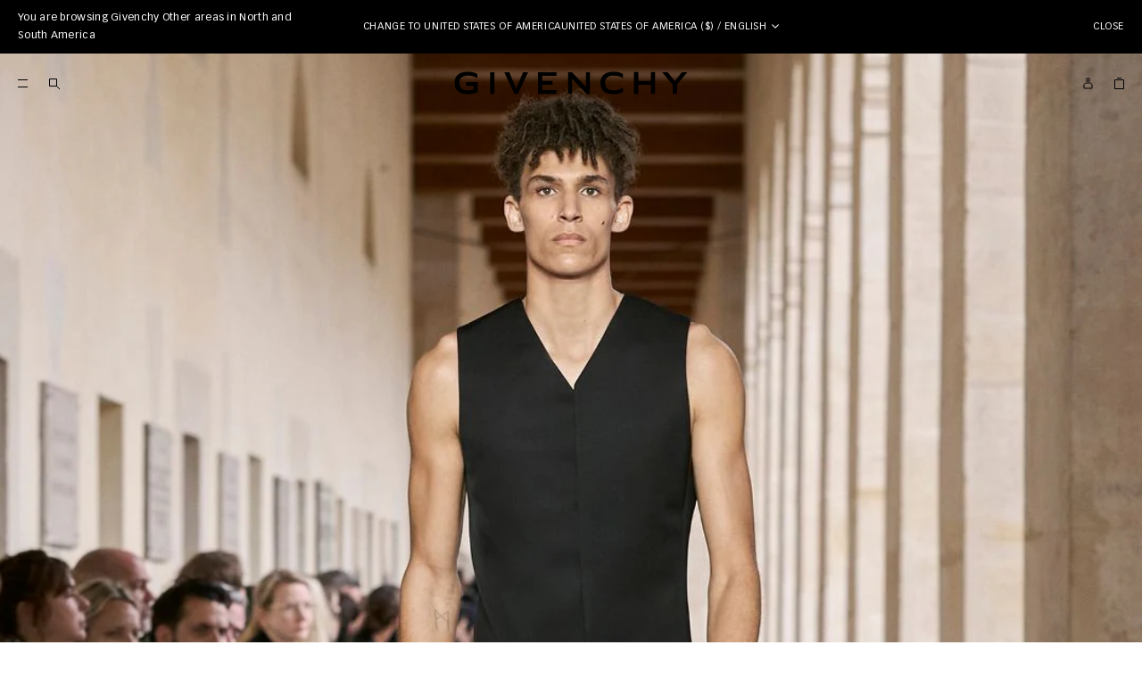

--- FILE ---
content_type: text/html;charset=UTF-8
request_url: https://www.givenchy.com/nala/en/cm/look-45-1122348
body_size: 12140
content:
<!doctype html>
<html class="   giv-style" lang="en"> 
 <head> 
  <meta charset="UTF-8"> <!-- Optanon Consent Notice start --> <!-- COREMEDIA INITIALIZATION --> <!-- INCLUDE COREMEDIA METADATA --> <!--CM { "objectType":"page","renderType":"metadata","title":"Look 45","description":"","keywords":"","pageName":"Look 45" } CM--> 
  <meta http-equiv="x-ua-compatible" content="ie=edge"> 
  <meta name="viewport" content="width=device-width, initial-scale=1, maximum-scale=1, viewport-fit=cover"> 
  <title>Sites-GIV_NALA-Site | Givenchy</title> 
  <link rel="icon" type="image/png" sizes="16x16" href="https://www.givenchy.com/favicon-16x16.png"> 
  <link rel="icon" type="image/png" sizes="32x32" href="https://www.givenchy.com/favicon-32x32.png"> 
  <link rel="icon" type="image/png" sizes="48x48" href="https://www.givenchy.com/favicon-48x48.png"> 
  <link rel="icon" type="image/png" sizes="96x96" href="https://www.givenchy.com/favicon-96x96.png"> 
  <link rel="icon" type="image/png" sizes="128x128" href="https://www.givenchy.com/favicon-128x128.png"> 
  <link rel="icon" type="image/png" sizes="180x180" href="https://www.givenchy.com/favicon-180x180.png"> 
  <link rel="icon" type="image/png" sizes="196x196" href="https://www.givenchy.com/favicon-196x196.png"> 
  <link rel="apple-touch-icon" sizes="180x180" href="https://www.givenchy.com/apple-touch-icon.png"> 
  <link rel="apple-touch-icon" href="https://www.givenchy.com/favicon.ico"> 
  <link rel="icon" href="https://www.givenchy.com/favicon.ico"> 
  <link rel="manifest" href="https://www.givenchy.com/on/demandware.store/Sites-GIV_NALA-Site/en/Manifest-Start"> 
  <meta name="msapplication-config" content="/on/demandware.store/Sites-GIV_NALA-Site/en/Manifest-Browserconfig"> 
  <meta name="theme-color" media="(prefers-color-scheme: $theme-colors)" content="$theme-colors"> 
  <meta name="description" content=""> 
  <meta name="keywords" content="">  
  <link href="https://www.givenchy.com/on/demandware.static/Sites-GIV_NALA-Site/-/en/v1761921619104/lib/swiper/swiper-bundle.min.css" type="text/css" rel="stylesheet"> 
  <link rel="stylesheet" href="https://www.givenchy.com/on/demandware.static/Sites-GIV_NALA-Site/-/en/v1761921619104/css/common.css"> 
  <link rel="stylesheet" href="https://www.givenchy.com/on/demandware.static/Sites-GIV_NALA-Site/-/en/v1761921619104/css/content.css"> 
  <style>.footer .preferences-selector-link, .payment-custom-msg {
 display:block!important;
}</style>
  <style>.account-popin-title span {
    display: flex;
    color: #737373;
    font-size: .75rem;
    line-height: 1.25rem;
    letter-spacing: .3px;
}</style>
  <script type="application/ld+json">{"@context":"http://schema.org","@type":"BreadcrumbList","itemListElement":[{"@type":"ListItem","position":1,"item":{"@id":"https://www.givenchy.com/nala/en/","name":"en"}},{"@type":"ListItem","position":2,"item":{"@id":"https://www.givenchy.com/nala/en/cm/look-45-1122348","name":"look 45 1122348"}}]}</script>
  <meta name="generator" content="Kleecks">
  <link rel="canonical" href="https://www.givenchy.com/nala/en/cm/look-45-1122348">
  <meta name="robots" content="INDEX,FOLLOW">
  <meta property="og:title" content="Sites-GIV_NALA-Site | Givenchy">
  <meta property="og:url" content="https://www.givenchy.com/nala/en/cm/look-45-1122348">
  <meta property="og:type" content="website">
  <meta property="og:site_name" content="GIVENCHY Paris">
  <meta property="og:locale" content="en_NAL">
  <meta name="twitter:title" content="Sites-GIV_NALA-Site | Givenchy">
  <meta name="twitter:url" content="https://www.givenchy.com/nala/en/cm/look-45-1122348">
  <meta name="twitter:card" content="summary">
  <style>* {
  -webkit-transition: none !important;
  -moz-transition: none !important;
  -o-transition: none !important;
  -ms-transition: none !important;
  transition: none !important;
}</style>
 
<script>(window.BOOMR_mq=window.BOOMR_mq||[]).push(["addVar",{"rua.upush":"false","rua.cpush":"false","rua.upre":"false","rua.cpre":"false","rua.uprl":"false","rua.cprl":"false","rua.cprf":"false","rua.trans":"","rua.cook":"false","rua.ims":"false","rua.ufprl":"false","rua.cfprl":"false","rua.isuxp":"false","rua.texp":"norulematch","rua.ceh":"false","rua.ueh":"false","rua.ieh.st":"0"}]);</script>
                              <script>!function(e){var n="https://s.go-mpulse.net/boomerang/";if("False"=="True")e.BOOMR_config=e.BOOMR_config||{},e.BOOMR_config.PageParams=e.BOOMR_config.PageParams||{},e.BOOMR_config.PageParams.pci=!0,n="https://s2.go-mpulse.net/boomerang/";if(window.BOOMR_API_key="S4HGA-WYQT2-VWLZM-GZF3Q-7E72F",function(){function e(){if(!o){var e=document.createElement("script");e.id="boomr-scr-as",e.src=window.BOOMR.url,e.async=!0,i.parentNode.appendChild(e),o=!0}}function t(e){o=!0;var n,t,a,r,d=document,O=window;if(window.BOOMR.snippetMethod=e?"if":"i",t=function(e,n){var t=d.createElement("script");t.id=n||"boomr-if-as",t.src=window.BOOMR.url,BOOMR_lstart=(new Date).getTime(),e=e||d.body,e.appendChild(t)},!window.addEventListener&&window.attachEvent&&navigator.userAgent.match(/MSIE [67]\./))return window.BOOMR.snippetMethod="s",void t(i.parentNode,"boomr-async");a=document.createElement("IFRAME"),a.src="about:blank",a.title="",a.role="presentation",a.loading="eager",r=(a.frameElement||a).style,r.width=0,r.height=0,r.border=0,r.display="none",i.parentNode.appendChild(a);try{O=a.contentWindow,d=O.document.open()}catch(_){n=document.domain,a.src="javascript:var d=document.open();d.domain='"+n+"';void(0);",O=a.contentWindow,d=O.document.open()}if(n)d._boomrl=function(){this.domain=n,t()},d.write("<bo"+"dy onload='document._boomrl();'>");else if(O._boomrl=function(){t()},O.addEventListener)O.addEventListener("load",O._boomrl,!1);else if(O.attachEvent)O.attachEvent("onload",O._boomrl);d.close()}function a(e){window.BOOMR_onload=e&&e.timeStamp||(new Date).getTime()}if(!window.BOOMR||!window.BOOMR.version&&!window.BOOMR.snippetExecuted){window.BOOMR=window.BOOMR||{},window.BOOMR.snippetStart=(new Date).getTime(),window.BOOMR.snippetExecuted=!0,window.BOOMR.snippetVersion=12,window.BOOMR.url=n+"S4HGA-WYQT2-VWLZM-GZF3Q-7E72F";var i=document.currentScript||document.getElementsByTagName("script")[0],o=!1,r=document.createElement("link");if(r.relList&&"function"==typeof r.relList.supports&&r.relList.supports("preload")&&"as"in r)window.BOOMR.snippetMethod="p",r.href=window.BOOMR.url,r.rel="preload",r.as="script",r.addEventListener("load",e),r.addEventListener("error",function(){t(!0)}),setTimeout(function(){if(!o)t(!0)},3e3),BOOMR_lstart=(new Date).getTime(),i.parentNode.appendChild(r);else t(!1);if(window.addEventListener)window.addEventListener("load",a,!1);else if(window.attachEvent)window.attachEvent("onload",a)}}(),"".length>0)if(e&&"performance"in e&&e.performance&&"function"==typeof e.performance.setResourceTimingBufferSize)e.performance.setResourceTimingBufferSize();!function(){if(BOOMR=e.BOOMR||{},BOOMR.plugins=BOOMR.plugins||{},!BOOMR.plugins.AK){var n=""=="true"?1:0,t="",a="aoaybmixynizu2iisyrq-f-e315b78c6-clientnsv4-s.akamaihd.net",i="false"=="true"?2:1,o={"ak.v":"39","ak.cp":"1250576","ak.ai":parseInt("751099",10),"ak.ol":"0","ak.cr":21,"ak.ipv":4,"ak.proto":"h2","ak.rid":"e40930b5","ak.r":50904,"ak.a2":n,"ak.m":"a","ak.n":"essl","ak.bpcip":"3.129.128.0","ak.cport":59706,"ak.gh":"23.195.81.142","ak.quicv":"","ak.tlsv":"tls1.3","ak.0rtt":"","ak.0rtt.ed":"","ak.csrc":"-","ak.acc":"","ak.t":"1762170403","ak.ak":"hOBiQwZUYzCg5VSAfCLimQ==wbVtKn75jHu10XSjXUK28cKR5iF3xTge81fNTOIg2Ss7HgKIcOTeG7HfkfznyB0cCT1xcIo7lvaOihFg72yeEcDlCNjsfF2GomPWVDUY+68ioOJBAAiCpwbe2PNtdKuUDAEJxv77Fqqjf8JGsz+S/mYe4KWpNYXEZqNnjho3snyTIJxFtbyCtXLqAYNDF4uG9QsPgGP35kMqWmFD/oMPaxshqZoO0JBg2oIgy8V7gQ1ESX7xLEoiwZ4ElH0lU/YsqTZAxo8SveoZqqL1X2d5D/IiVGZL3wnSePGHhRe/DeADhJTkbktzWmBi/Ph8Itk/W3Qh8f4Nc5ZSwTvHu3rSjcIevwoGwElwAI+mICB7D8Xn94zIZizCbvDftwh9xiuCm19RruTq1kWgDzg/PxW23Vt2K6xm22gs8/98cmsHkAc=","ak.pv":"41","ak.dpoabenc":"","ak.tf":i};if(""!==t)o["ak.ruds"]=t;var r={i:!1,av:function(n){var t="http.initiator";if(n&&(!n[t]||"spa_hard"===n[t]))o["ak.feo"]=void 0!==e.aFeoApplied?1:0,BOOMR.addVar(o)},rv:function(){var e=["ak.bpcip","ak.cport","ak.cr","ak.csrc","ak.gh","ak.ipv","ak.m","ak.n","ak.ol","ak.proto","ak.quicv","ak.tlsv","ak.0rtt","ak.0rtt.ed","ak.r","ak.acc","ak.t","ak.tf"];BOOMR.removeVar(e)}};BOOMR.plugins.AK={akVars:o,akDNSPreFetchDomain:a,init:function(){if(!r.i){var e=BOOMR.subscribe;e("before_beacon",r.av,null,null),e("onbeacon",r.rv,null,null),r.i=!0}return this},is_complete:function(){return!0}}}}()}(window);</script></head>
 <body class="KL-D-31 KL-LANG-en KL-P_URL_1-nala KL-P_URL_2-en KL-P_URL_3-cm KL-URL-look-45-1122348 KL-URL-LEVEL-4 KL-CMS_URL-LEVEL-4 KL-UA-BOT KL-UA-DESKTOP sp-CONTENT KL-rainbow">
  <div class="content-asset">
   <!-- dwMarker="content" dwContentID="GIV_technicalCalendarJS" --> 
   <script type="text/javascript">(function () {
            if (window.addtocalendar)if(typeof window.addtocalendar.start == "function")return;
            if (window.ifaddtocalendar == undefined) { window.ifaddtocalendar = 1;
                var d = document, s = d.createElement('script'), g = 'getElementsByTagName';
                s.type = 'text/javascript';s.charset = 'UTF-8';s.async = true;
                s.src = ('https:' == window.location.protocol ? 'https' : 'http')+'://addtocalendar.com/atc/1.5/atc.min.js';
                var h = d[g]('body')[0];h.appendChild(s); }})();
    </script> 
  </div> <!-- End content-asset --> <!-- COREMEDIA INTEGRATION --> <!-- COREMEDIA HEAD --> 
  <link href="https://www.givenchy.com/coremedia/resource/themes/givenchy/css/givenchy-367768-11.css" rel="stylesheet">  
  <script>
function docReady(fn) {
if (document.readyState === "complete" || document.readyState === "interactive") {
setTimeout(fn, 1);
} else {
document.addEventListener("DOMContentLoaded", fn);
}
}
docReady(function () {
let nl = document.querySelectorAll('[data-cm-abtest-content]');
let abTestsOnPage = [];
let variantsOnPage = [];
for (i = 0; i < nl.length; i++) {
let div = nl[i];
let testId = div.getAttribute("data-cm-abtest-content");
let variantId = div.getAttribute("data-cm-abtest-variant");
if(abTestsOnPage.indexOf(testId) === -1) {
abTestsOnPage.push(testId);
variantsOnPage.push(variantId);
}
var links = div.getElementsByTagName("a");
for (j = 0; j < links.length; j++) {
let href = links[j];
let link = href.getAttribute("href");
href.setAttribute("href", "#");
href.setAttribute("onclick", "sendEvent('abtest', '" + testId + "','" + variantId + "', '" + link + "')");
}
}
for (k = 0; k < abTestsOnPage.length; k++) {
let testId = abTestsOnPage[k];
let variantId = variantsOnPage[k];
sendEvent('abtest-page', testId, variantId, null);
}
});
function sendEvent(category, contentId, variantId, url) {
window.ga('send', 'event', category, contentId, variantId, {
hitCallback: function () {
if(url !== null) {
window.location = url;
}
}
}
);
}
</script> 
  <meta name="coremedia_content_id" content="1122348"> <!-- END COREMEDIA HEAD --> 
  <script src="https://www.givenchy.com/on/demandware.static/Sites-GIV_NALA-Site/-/en/v1761921619104/lib/jquery/jquery-3.6.1.min.js" defer></script>  
  <link rel="stylesheet" href="https://www.givenchy.com/on/demandware.static/Sites-GIV_NALA-Site/-/en/v1761921619104/css/content.css">     <!-- Google Tag Manager (noscript) --> 
  <noscript>
   <iframe src="https://www.googletagmanager.com/ns.html?id=GTM-P372JJW" height="0" width="0" style="display:none;visibility:hidden"></iframe>
  </noscript> <!-- End Google Tag Manager (noscript) --> 
  <div id="wrapper" tabindex="-1" class="pt_content"> 
   <div id="skiplinks" class="visually-hidden-focusable"> 
    <div class="skiplinks-container"> <a id="content-skiplink" href="#mainContent">Skip to content</a> <a id="search-skiplink" href="#search">Skip to search</a> 
    </div> 
   </div> 
   <div class="global-banner-wrapper"> 
    <div id="geo-banner" data-scroll="top" class="geo-banner-container"> 
     <div class="geo-banner-first-row"> 
      <div class="geo-banner-info">
        You are browsing Givenchy Other areas in North and South America 
      </div> 
      <div class="geo-banner-selector desktop-only"> <button class="geo-banner-selector-change btn" type="button" data-url="https://www.givenchy.com/us/en-US/cm?contentId=look-45-1122348" data-logical-site="GIV_US" data-logical-country="US" data-logical-locale="en"> Change to United States of America </button> <button class="preferences-selector-link btn" type="button"> <span>United States of America ($) / English</span> <i class="icon icon-chevron-down" aria-hidden="true"></i> </button> 
      </div> 
      <div class="geo-banner-close"> <button class="btn bnt-link geo-banner-close" type="button"> <i class="icon icon-close" aria-hidden="true"></i> <span class="geo-banner-close label-close"> Close </span> </button> 
      </div> 
     </div> 
     <div class="geo-banner-second-row"> 
      <div class="geo-banner-selector mobile-only"> <button class="preferences-selector-link btn" type="button"> <span>United States of America ($) / English</span> <i class="icon icon-chevron-down" aria-hidden="true"></i> </button> <button class="geo-banner-selector-change btn" type="button" data-url="https://www.givenchy.com/us/en-US/cm?contentId=look-45-1122348" data-logical-site="GIV_US" data-logical-country="US" data-logical-locale="en"> Change to United States of America </button> 
      </div> 
     </div> 
    </div> 
   </div> 
   <header class="header" role="banner"> 
    <div id="GlobaleFreeShippingBannerContainer"></div> 
    <div class="header-container"> 
     <nav class="header-link-transversal breakpoint-down-lg-only" aria-label="Main menu"> <button class="header-burgerMenu js-header-burgerMenu" data-category-path="null"> 
       <svg xmlns="http://www.w3.org/2000/svg" width="35" height="35" fill="none" viewbox="0 0 35 35"> <path fill="#000" d="M12 13h11v1H12zm0 8h11v1H12z" /> 
       </svg> <span class="sr-only visually-hidden">Menu</span> </button> 
      <div class="search-link-container" role="search"> <button type="button" class="search-link level-1 btn btn-link" title="Search by keyword, style etc"> <span class="breakpoint-down-lg-only"> 
         <svg xmlns="http://www.w3.org/2000/svg" width="35" height="35" fill="none" viewbox="0 0 35 35" aria-hidden="true"> <path stroke="#000" d="M12.5 12.5h8v8h-8zM20 20l4 4" /> 
         </svg> </span> </button> 
      </div> 
     </nav> 
     <div class="header-container-navigation" role="dialog" aria-modal="true" aria-label="Main menu"> <ckfragment-d163eb25a2ea400ad3199cf6398a84d7bot></ckfragment-d163eb25a2ea400ad3199cf6398a84d7bot> 
      <div class="navigation-overlay breakpoint-down-lg-only"></div> 
     </div> 
     <div class="header-logo js-header-logo"> <a href="https://www.givenchy.com/nala/en/homepage" aria-label="Givenchy" class="header-logo__container"> 
       <div class="givenchy-logo"> <span class="sr-only">Givenchy</span> 
        <svg xmlns="http://www.w3.org/2000/svg" viewbox="0 0 195 20" fill="none"> <path d="M184.51 8.29144L190.404 0.675286H195.001L186.239 11.4306V19.3382H182.603V11.4306L173.841 0.675286H178.437L184.331 8.29144H184.51Z" fill="black" /> <path d="M164.311 8.29144H153.834V0.66204H150.211V19.3382H153.834V11.5432H164.311V19.3382H167.927V0.66204H164.311V8.29144Z" fill="black" /> <path d="M110.077 13.4241H109.991L98.2687 0.675286H95.0964V19.3382H98.4608V6.52979H98.5336L110.382 19.3382H113.448V0.675286H110.077V13.4241Z" fill="black" /> <path d="M69.8241 19.3382H85.4405V16.093H73.4467V11.53H82.0563V8.29144H73.4467V3.86745H85.4405V0.675286H69.8241V19.3382Z" fill="black" /> <path d="M51.6645 14.689H51.5652L45.7703 0.675286H41.5781L50.0883 19.3382H53.1083L61.6185 0.675286H57.4263L51.6645 14.689Z" fill="black" /> <path d="M33.3924 0.675286H29.7697V19.3382H33.3924V0.675286Z" fill="black" /> <path d="M9.62333 12.4174H15.8288V15.6692C14.9613 15.9606 13.4182 16.3447 10.928 16.3447C6.4974 16.3447 4.04698 14.1989 4.04698 10.0001C4.04698 5.80129 6.51064 3.65552 10.928 3.65552C15.3454 3.65552 17.7296 4.99994 19.0078 6.02646V2.27799C17.5839 1.15212 14.3785 0.311035 10.928 0.311035C5.7689 0.311035 0.000488281 2.34422 0.000488281 10.0001C0.000488281 17.656 5.7689 19.6892 10.9214 19.6892C14.0539 19.6892 17.3322 18.9938 19.3786 17.7355V9.17226H9.61671V12.4108L9.62333 12.4174Z" fill="black" /> <path d="M126.111 10.0001C126.111 14.1923 128.574 16.3381 132.992 16.3381C137.409 16.3381 139.793 14.9937 141.072 13.9671V17.7156C139.648 18.8415 136.442 19.6826 132.992 19.6826C127.839 19.6826 122.071 17.6494 122.071 10.0001C122.071 2.35084 127.833 0.311035 132.985 0.311035C136.436 0.311035 139.641 1.15212 141.065 2.27799V6.02646C139.787 4.99994 137.475 3.65552 132.985 3.65552C128.495 3.65552 126.104 5.80129 126.104 9.99348L126.111 10.0001Z" fill="black" /> 
        </svg> 
       </div> <span class="visually-hidden">Givenchy</span> </a> 
     </div> 
     <nav class="header-link-transversal" aria-label="Secondary navigation"> 
      <div class="search-link-container breakpoint-up-lg-only" role="search"> <button type="button" class="search-link level-1 btn btn-link" title="Search by keyword, style etc"> <span> 
         <svg xmlns="http://www.w3.org/2000/svg" width="35" height="35" fill="none" viewbox="0 0 35 35" aria-hidden="true"> <path stroke="#000" d="M12.5 12.5h8v8h-8zM20 20l4 4" /> 
         </svg> </span> </button> 
      </div> 
      <div class="login-link-container" data-fetch="customer"> <!-- Report any requested source code --> <!-- Report the active source code --> <button type="button" class="level-1 js-obfuscated-link account-menu-button btn btn-link breakpoint-up-lg-only" tabindex="0" role="link"> <span class="breakpoint-up-lg-only link-header desktop-account-logo"> 
         <svg xmlns="http://www.w3.org/2000/svg" width="11" height="13" viewbox="0 0 11 13" fill="none"> <path d="M1 12V7.70711L2.70711 6H8.29289L10 7.70711V12H1Z" stroke="black" /> <rect x="4" y="1" width="3" height="3" stroke="black" /> 
         </svg> </span> </button> <button type="button" class="level-1 js-obfuscated-link account-menu-button btn btn-link breakpoint-down-lg-only" tabindex="0" role="link"> <span class="mobile-account-logo"> 
         <svg xmlns="http://www.w3.org/2000/svg" width="11" height="13" viewbox="0 0 11 13" fill="none"> <path d="M1 12V7.70711L2.70711 6H8.29289L10 7.70711V12H1Z" stroke="black" /> <rect x="4" y="1" width="3" height="3" stroke="black" /> 
         </svg> </span> <span class="account-text-sign">Sign in</span> </button> 
       <div id="account-nav-pop" class="account-navigation-pop-in"> 
        <div class="close-btn-container"> <button role="button" class="account-popin-close-button"></button> 
        </div> 
        <div class="navigation-container"> 
         <div class="account-popin-title"> <span> Welcome </span> 
         </div> 
         <ul class="account-popin-links"> 
          <li class="account-pop-link bag-link"> <a class="minicart-link level-1 cart-full" role="button" href="https://www.givenchy.com/on/demandware.store/Sites-GIV_NALA-Site/en/Cart-Show" data-gtm-event-action="Bag" aria-label="See your bag 0 Products"> <span class="link-header"> <span class="bag-label">Bag</span> <span class="minicart-quantity js-minicart-qty" data-quantity="0"> (0) </span> </span> </a> </li> 
          <li class="account-pop-link track-order-link"> <a href="https://www.givenchy.com/nala/en/loginpage#trackOrder" data-gtm-event-action="Track order">Track order</a> </li> 
          <li class="account-pop-link find-store-link"> <a href="https://www.givenchy.com/nala/en/storelocator" data-gtm-event-action="Find in store">Find in store</a> </li> 
          <li class="account-pop-link contact-link"> <a href="https://www.givenchy.com/nala/en/contact.html" data-gtm-event-action="Customer Service">Customer Service</a> </li> 
          <li class="account-pop-link sign-in-link"> <a class="level-1 js-obfuscated-link" data-href="/on/demandware.store/Sites-GIV_NALA-Site/en/Order-History" data-gtm-event-action="Sign in" tabindex="0" role="link"> <span>Sign in</span> </a> </li> 
          <li> <a class="level-1 js-obfuscated-link" data-href="/nala/en/register" data-gtm-event-action="Create an account" tabindex="0" role="link"> <span>Create an account</span> </a> </li> 
         </ul> 
        </div> 
       </div> 
       <div class="level-2"> <button type="button" class="level-2 back"> Sign in </button> 
       </div> 
      </div> 
      <div class="cart-link-container" data-fetch="minicart"> 
       <div class="minicart"> <a class="minicart-link level-1 js-obfuscated-link btn btn-link" data-href="https://www.givenchy.com/on/demandware.store/Sites-GIV_NALA-Site/en/Cart-Show" aria-label="See your bag" tabindex="0" role="link"> <span class="desktop-only"> 
          <svg xmlns="http://www.w3.org/2000/svg" width="35" height="35" fill="none" viewbox="0 0 35 35" aria-hidden="true"> <path stroke="#000" d="M12.5 13.5h10v10h-10zm2.5-2h5" /> 
          </svg> </span> <span class="minicart-icon-container mobile-only"> 
          <svg xmlns="http://www.w3.org/2000/svg" width="35" height="35" fill="none" viewbox="0 0 35 35" aria-hidden="true"> <path stroke="#000" d="M12.5 13.5h10v10h-10zm2.5-2h5" /> 
          </svg> </span> </a> 
        <div class="minicart-content"> 
         <div class="wrapper"> 
          <div class="minicart-summary" data-phone-location="Cart">
            Your bag is empty. 
          </div> 
         </div> 
        </div> 
       </div> 
      </div> 
     </nav> 
    </div> 
    <div class="simple-search"> 
     <form class="search-form topSearch" action="https://www.givenchy.com/nala/en/search" method="get" name="simpleSearch"> 
      <div class="form-row"> 
       <div class="form-field-wrapper"> 
        <div class="form-field"> 
         <input class="form-input topSearch-field" type="text" name="q" autocomplete="off" placeholder="Search by keyword, style etc" value="" title="Search by keyword, style etc" role="combobox" aria-autocomplete="list" aria-controls="suggestions-listbox"> <button class="btn btn-link" type="submit" aria-controls="suggestions-listbox"> search </button> 
        </div> 
       </div> 
       <input type="hidden" name="lang" value="en"> 
      </div> 
      <div class="results"> 
       <div class="results-area"> 
        <div id="search-suggestions"> 
         <div class="suggestions"> 
          <h2>Trending searches</h2> 
          <ul role="listbox" aria-label="search-results"> 
           <li role="option"><a href="https://www.givenchy.com/nala/en/women/discover/winter-2025-1/">Winter 2025 by Sarah Burton</a></li> 
           <li role="option"><a href="https://www.givenchy.com/nala/en/women/bags/pinch/">The Pinch Bag</a></li> 
           <li role="option"><a href="https://www.givenchy.com/nala/en/women/bags/antigona/">The Antigona Bag</a></li> 
           <li role="option"><a href="https://www.givenchy.com/nala/en/women/shoes/loafers-ballerinas/">The Ballerinas</a></li> 
           <li role="option"><a href="https://www.givenchy.com/nala/en/women/shoes/shark-boots/">The Shark Boots</a></li> 
           <li role="option"><a href="https://www.givenchy.com/nala/en/women/ready-to-wear/dresses/">Evening Dresses</a></li> 
          </ul> 
         </div> 
        </div> 
       </div> 
      </div> 
     </form> 
    </div> 
   </header> 
   <div class="navigation-backdrop breakpoint-up-lg-only"></div> 
   <main id="main" role="main" class="full-width clearfix content-container"> <span id="mainContent" tabindex="-1"></span> 
    <div id="browser-check"> 
     <noscript> 
      <div class="browser-compatibility-alert"> <i class="icon_Warning pull-left" aria-hidden="true"></i> 
       <p class="browser-error">global.browsertoolscheck.javascript</p> 
      </div> 
     </noscript> 
    </div> 
    <div class="cart-live-region" aria-live="polite" role="status"> 
    </div> 
    <div id="primary" class="primary-content"> 
     <img class="cm-picture" src="https://www.givenchy.com/coremedia/resource/blob/1122348/ad00cdf9e011f3ed6cd22db0bb53078a/giv-242-dh-rtw-front-45-data.jpg" width="100%" alt="Look 45" loading="lazy"> 
    </div> 
   </main> 
   <footer class="footer" role="contentinfo" data-phone-location="Footer"> 
    <div class="footer__services container-fluid"> 
     <div class="row"> 
      <div class="col-12 col-md-8"> 
       <div class="services giv-accordion accordion-mobile"> 
        <div class="row"> 
         <div class="col-12 col-md-3 contact-section-opened panel open"> 
          <section aria-labelledby="section-heading" class="contact-us-section"> 
           <p class="footer-title d-md-block" id="section-heading">contact us</p> 
           <div class="panel__content"> 
            <ul> 
             <li><a class="" href="tel:+1 888 815 4483">Call +1 888 815 4483</a></li> 
             <li><a class="" href="mailto:contact.us@givenchy.com">Email contact.us@givenchy.com</a></li> 
             <li><button id="contact-us-footer" class="contact-us-btn js-contact-btn" data-html="contact-wrapper-footer" data-dialog-class="contact-us-footer-popin" type="">Send a message</button></li> 
            </ul> 
           </div> 
          </section> 
         </div> 
         <div class="col-12 col-md-3 panel"> 
          <section aria-labelledby="section-heading"> 
           <p class="footer-title d-none d-md-block" id="section-heading">Customer services</p> <button type="button" class="btn btn-link panel__header d-md-none">Customer services</button> 
           <div class="panel__content"> 
            <ul> 
             <li><a href="https://www.givenchy.com/nala/en/contact.html">Contact</a></li> 
             <li><a href="https://www.givenchy.com/nala/en/faq-e-commerce.html">FAQ</a></li> 
             <li><a href="https://www.givenchy.com/nala/en/care-repair.html">Care Information</a></li> 
             <li><a href="https://www.givenchy.com/nala/en/shipping-payments-GIV_US.html">Shipping &amp; Payments</a></li> 
             <li><a href="https://www.givenchy.com/nala/en/create-return-or-exchange.html">Create Return or Exchange</a></li> 
             <li><a href="https://www.givenchy.com/nala/en/return-refund.html">Return &amp; Refund</a></li> 
             <li><a href="https://www.givenchy.com/nala/en/loginpage#trackOrder">Track Order</a></li> 
             <li><a href="https://www.givenchy.com/nala/en/storelocator">Store Finder</a></li> 
            </ul> 
           </div> 
          </section> 
         </div> 
         <div class="col-12 col-md-3 panel"> 
          <section aria-labelledby="section-heading"> 
           <p class="footer-title d-none d-md-block" id="section-heading">Legal</p> <button type="button" class="btn btn-link panel__header d-md-none">Legal</button> 
           <div class="panel__content"> 
            <ul> 
             <li><a href="https://www.givenchy.com/nala/en/privacy-policy.html">Privacy Policy</a></li> 
             <li><a href="https://www.givenchy.com/nala/en/cookie-policy.html">Cookie Policy</a></li> 
             <li><a href="javascript:void(0)" onclick="OneTrust.ToggleInfoDisplay()">Your privacy Choices / Cookies</a></li> 
             <li><a href="https://www.givenchy.com/nala/en/terms-conditions-ecom-GIV_US.html">General terms &amp; conditions of sale</a></li> 
             <li><a href="https://www.givenchy.com/on/demandware.static/-/Library-Sites-shared_GIV_Library/default/dw9b678693/General%20terms%20%26%20conditions%20of%20sale%20for%20Haute%20Couture%20Creations%20Order.pdf" target="_blank" rel="noopener">General terms &amp; conditions of sale for <span lang="fr">Haute Couture</span> Creations</a></li> 
             <li><a href="https://www.givenchy.com/on/demandware.static/-/Library-Sites-shared_GIV_Library/default/dwe31b6eb5/ROBES-MTO-T&amp;C-US.pdf" target="_blank" rel="noopener">General terms &amp; conditions of sale for the Made To Order Creations</a></li> 
             <li><a href="https://www.givenchy.com/nala/en/terms-conditions.html">Terms &amp; Conditions</a></li> 
             <li><a href="https://www.givenchy.com/nala/en/Anti-Counterfeit.html">Anti-Counterfeit</a></li> 
            </ul> 
           </div> 
          </section> 
         </div> 
         <div class="col-12 col-md-3 panel"> 
          <section aria-labelledby="section-heading"> 
           <p class="footer-title d-none d-md-block" id="section-heading">About</p> <button type="button" class="btn btn-link panel__header d-md-none">About</button> 
           <div class="panel__content"> 
            <ul> 
             <li><a href="https://www.givenchy.com/nala/en/careers.html">Careers</a></li> 
             <li><a href="https://www.givenchy.com/nala/en/contact.html#press-enquiries">Press</a></li> 
             <li><a href="https://www.givenchy.com/nala/en/sitemap">Sitemap</a></li> 
            </ul> 
           </div> 
          </section> 
         </div> 
        </div> 
       </div> 
       <div class="contact-wrapper-footer"> <span>Send message</span> 
        <p class="mandatory-fields"> All fields marked with an * are mandatory </p> 
        <div class="contact-us-form"></div> 
       </div> 
      </div> 
      <div class="col-12 col-md-4"> 
       <div class="footer__newsletter"> 
        <div id="korean-terms-and-conditions-modal" class="korean-terms-and-conditions-modal" title="size guide modal dialog"></div> 
        <p class="footer-title"> Newsletter </p> 
        <form action="https://www.givenchy.com/on/demandware.store/Sites-GIV_NALA-Site/en/Newsletter-Edit" method="POST" class="newsletter-form" data-subscriptionsource> 
         <div class="form-row  required empty" data-requiredtext="" data-regexinvalidmessage=""> 
          <div class="form-field-wrapper"> <label class="form-label" for="dwfrm_newsletter_email">E-mail</label> 
           <div class="form-field"> 
            <input class="form-input dqe-email email form-field required" type="text" id="dwfrm_newsletter_email" name="dwfrm_newsletter_email" value="" maxlength="50" data-dwname="email" autocomplete="email" placeholder="E-mail"> 
           </div> 
          </div> <button class="btn btn-link" type="submit" name="dwfrm_newsletter_beginsubscribe"> <span> Sign Up </span> </button> 
         </div> 
         <input type="hidden" name="csrf_token" value="I0ZYzuZ_3aTOfJS6g6oLlbVdv-KY9XboWczHofaKSek9Yp-81POhJi5STUA0q-aMdCodaj9PuTgHAzyVsCHBaiAAwjPwIAarnQ1cahK6Hs90O-TVP7imtyG0O7Qj7vJT-DaKjUPPOxk-CttBLAsErwacCH4ZdpP-SHT4IffuRL8-Ve-lUDw="> 
        </form> 
       </div> 
      </div> 
     </div> 
    </div> 
    <div class="footer__lang-social container-fluid"> 
     <div class="row align-center"> 
      <div class="lang col-12 col-md-4"> 
       <div data-fetch="dispatcher"> <button class="preferences-selector-link btn btn-link" type="button"> Location </button> 
       </div> 
       <div id="dispatcher-preferences" class="preferences-container d-none"> 
        <div class="preferences-selectors-container"> 
         <div class="page-header"> 
          <h3 id="ui-id-1" class="preferences-selector-title">Select a country / region and Language</h3> 
         </div> 
         <div class="preferences-selectors"> 
          <div class="selector-content country-selector-content" data-explore-page="https://www.givenchy.com/nala/en/cm?pageid=look-45-1122348"> 
           <div class="country-selector-label"> <label for="countryList">Country / Region / Currency</label> 
           </div> 
           <div class="form-row form-row-select"> 
            <div class="form-field"> 
             <div class="form-select-wrapper"> <select id="countryList" class="countries-list form-input"> <option data-dispatcher-countrycode="DZ" data-dispatcher-currency="DZD" data-dispatcher-siteid="GIV_INT" value="https://www.givenchy.com/int/en/cm?contentId=look-45-1122348"> Algeria / DA (DZD) </option> <option data-dispatcher-countrycode="AR" data-dispatcher-currency="ARS" data-dispatcher-siteid="GIV_INT" value="https://www.givenchy.com/int/en/cm?contentId=look-45-1122348"> Argentina / $ (ARS) </option> <option data-dispatcher-countrycode="AU" data-dispatcher-currency="AUD" data-dispatcher-siteid="GIV_INT" value="https://www.givenchy.com/int/en/cm?contentId=look-45-1122348"> Australia / A$ (AUD) </option> <option data-dispatcher-countrycode="AT" data-dispatcher-currency="EUR" data-dispatcher-siteid="GIV_INT" value="https://www.givenchy.com/int/en/cm?contentId=look-45-1122348"> Austria / € (EUR) </option> <option data-dispatcher-countrycode="AZ" data-dispatcher-currency="AZN" data-dispatcher-siteid="GIV_INT" value="https://www.givenchy.com/int/en/cm?contentId=look-45-1122348"> Azerbaijan / manat (AZN) </option> <option data-dispatcher-countrycode="BH" data-dispatcher-currency="BHD" data-dispatcher-siteid="GIV_INT" value="https://www.givenchy.com/int/en/cm?contentId=look-45-1122348"> Bahrain / د.ب (BHD) </option> <option data-dispatcher-countrycode="BE" data-dispatcher-currency="EUR" data-dispatcher-siteid="GIV_INT" value="https://www.givenchy.com/int/en/cm?contentId=look-45-1122348"> Belgium / € (EUR) </option> <option data-dispatcher-countrycode="BR" data-dispatcher-currency="BRL" data-dispatcher-siteid="GIV_INT" value="https://www.givenchy.com/int/en/cm?contentId=look-45-1122348"> Brazil / R$ (BRL) </option> <option data-dispatcher-countrycode="BG" data-dispatcher-currency="BGN" data-dispatcher-siteid="GIV_INT" value="https://www.givenchy.com/int/en/cm?contentId=look-45-1122348"> Bulgaria / Lv (BGN) </option> <option data-dispatcher-countrycode="KH" data-dispatcher-currency="KHR" data-dispatcher-siteid="GIV_INT" value="https://www.givenchy.com/int/en/cm?contentId=look-45-1122348"> Cambodia / ៛ (KHR) </option> <option data-dispatcher-countrycode="CA" data-dispatcher-currency="CAD" data-dispatcher-siteid="GIV_INT" value="https://www.givenchy.com/int/en/cm?contentId=look-45-1122348"> Canada / C$ (CAD) </option> <option data-dispatcher-countrycode="CL" data-dispatcher-currency="CLP" data-dispatcher-siteid="GIV_INT" value="https://www.givenchy.com/int/en/cm?contentId=look-45-1122348"> Chile / Ch$ (CLP) </option> <option data-dispatcher-countrycode="CN" data-dispatcher-currency="null" data-dispatcher-siteid="GIV_APAC" value="https://www.givenchy.com/apac/en/cm?contentId=look-45-1122348"> China Mainland / ¥ (CNY) </option> <option data-dispatcher-countrycode="CO" data-dispatcher-currency="COP" data-dispatcher-siteid="GIV_INT" value="https://www.givenchy.com/int/en/cm?contentId=look-45-1122348"> Colombia / Col$ (COP) </option> <option data-dispatcher-countrycode="HR" data-dispatcher-currency="EUR" data-dispatcher-siteid="GIV_INT" value="https://www.givenchy.com/int/en/cm?contentId=look-45-1122348"> Croatia / € (EUR) </option> <option data-dispatcher-countrycode="CY" data-dispatcher-currency="EUR" data-dispatcher-siteid="GIV_INT" value="https://www.givenchy.com/int/en/cm?contentId=look-45-1122348"> Cyprus / € (EUR) </option> <option data-dispatcher-countrycode="CZ" data-dispatcher-currency="CZK" data-dispatcher-siteid="GIV_INT" value="https://www.givenchy.com/int/en/cm?contentId=look-45-1122348"> Czech Republic / Kč (CZK) </option> <option data-dispatcher-countrycode="DK" data-dispatcher-currency="DKK" data-dispatcher-siteid="GIV_INT" value="https://www.givenchy.com/int/en/cm?contentId=look-45-1122348"> Denmark / DKK (DKK) </option> <option data-dispatcher-countrycode="DO" data-dispatcher-currency="DOP" data-dispatcher-siteid="GIV_INT" value="https://www.givenchy.com/int/en/cm?contentId=look-45-1122348"> Dominican Republic / RD$ (DOP) </option> <option data-dispatcher-countrycode="EC" data-dispatcher-currency="USD" data-dispatcher-siteid="GIV_INT" value="https://www.givenchy.com/int/en/cm?contentId=look-45-1122348"> Ecuador / $ (USD) </option> <option data-dispatcher-countrycode="EG" data-dispatcher-currency="EGP" data-dispatcher-siteid="GIV_INT" value="https://www.givenchy.com/int/en/cm?contentId=look-45-1122348"> Egypt / E£ (EGP) </option> <option data-dispatcher-countrycode="EE" data-dispatcher-currency="EUR" data-dispatcher-siteid="GIV_INT" value="https://www.givenchy.com/int/en/cm?contentId=look-45-1122348"> Estonia / € (EUR) </option> <option data-dispatcher-countrycode="FI" data-dispatcher-currency="EUR" data-dispatcher-siteid="GIV_INT" value="https://www.givenchy.com/int/en/cm?contentId=look-45-1122348"> Finland / € (EUR) </option> <option data-dispatcher-countrycode="FR" data-dispatcher-currency="null" data-dispatcher-siteid="GIV_FR" value="https://www.givenchy.com/fr/en/cm?contentId=look-45-1122348"> France / € (EUR) </option> <option data-dispatcher-countrycode="GE" data-dispatcher-currency="GEL" data-dispatcher-siteid="GIV_INT" value="https://www.givenchy.com/int/en/cm?contentId=look-45-1122348"> Georgia / lari (GEL) </option> <option data-dispatcher-countrycode="DE" data-dispatcher-currency="null" data-dispatcher-siteid="GIV_DE" value="https://www.givenchy.com/de/en/cm?contentId=look-45-1122348"> Germany / € (EUR) </option> <option data-dispatcher-countrycode="GR" data-dispatcher-currency="EUR" data-dispatcher-siteid="GIV_INT" value="https://www.givenchy.com/int/en/cm?contentId=look-45-1122348"> Greece / € (EUR) </option> <option data-dispatcher-countrycode="HK" data-dispatcher-currency="HKD" data-dispatcher-siteid="GIV_INT" value="https://www.givenchy.com/int/en/cm?contentId=look-45-1122348"> Hong Kong SAR / HK$ (HKD) </option> <option data-dispatcher-countrycode="HU" data-dispatcher-currency="HUF" data-dispatcher-siteid="GIV_INT" value="https://www.givenchy.com/int/en/cm?contentId=look-45-1122348"> Hungary / Ft (HUF) </option> <option data-dispatcher-countrycode="IS" data-dispatcher-currency="ISK" data-dispatcher-siteid="GIV_INT" value="https://www.givenchy.com/int/en/cm?contentId=look-45-1122348"> Iceland / IKr (ISK) </option> <option data-dispatcher-countrycode="IN" data-dispatcher-currency="INR" data-dispatcher-siteid="GIV_INT" value="https://www.givenchy.com/int/en/cm?contentId=look-45-1122348"> India / ₹ (INR) </option> <option data-dispatcher-countrycode="ID" data-dispatcher-currency="IDR" data-dispatcher-siteid="GIV_INT" value="https://www.givenchy.com/int/en/cm?contentId=look-45-1122348"> Indonesia / Rp (IDR) </option> <option data-dispatcher-countrycode="IE" data-dispatcher-currency="EUR" data-dispatcher-siteid="GIV_INT" value="https://www.givenchy.com/int/en/cm?contentId=look-45-1122348"> Ireland / € (EUR) </option> <option data-dispatcher-countrycode="IL" data-dispatcher-currency="ILS" data-dispatcher-siteid="GIV_INT" value="https://www.givenchy.com/int/en/cm?contentId=look-45-1122348"> Israel / ₪ (ILS) </option> <option data-dispatcher-countrycode="IT" data-dispatcher-currency="null" data-dispatcher-siteid="GIV_IT" value="https://www.givenchy.com/it/en/cm?contentId=look-45-1122348"> Italy / € (EUR) </option> <option data-dispatcher-countrycode="JP" data-dispatcher-currency="null" data-dispatcher-siteid="GIV_JP" value="https://www.givenchy.com/jp/en/cm?contentId=look-45-1122348"> Japan / ¥ (JPY) </option> <option data-dispatcher-countrycode="KZ" data-dispatcher-currency="KZT" data-dispatcher-siteid="GIV_INT" value="https://www.givenchy.com/int/en/cm?contentId=look-45-1122348"> Kazakhstan / ₸ (KZT) </option> <option data-dispatcher-countrycode="KW" data-dispatcher-currency="KWD" data-dispatcher-siteid="GIV_INT" value="https://www.givenchy.com/int/en/cm?contentId=look-45-1122348"> Kuwait / د.ك (KWD) </option> <option data-dispatcher-countrycode="LV" data-dispatcher-currency="EUR" data-dispatcher-siteid="GIV_INT" value="https://www.givenchy.com/int/en/cm?contentId=look-45-1122348"> Latvia / € (EUR) </option> <option data-dispatcher-countrycode="LT" data-dispatcher-currency="EUR" data-dispatcher-siteid="GIV_INT" value="https://www.givenchy.com/int/en/cm?contentId=look-45-1122348"> Lithuania / € (EUR) </option> <option data-dispatcher-countrycode="LU" data-dispatcher-currency="EUR" data-dispatcher-siteid="GIV_INT" value="https://www.givenchy.com/int/en/cm?contentId=look-45-1122348"> Luxembourg / € (EUR) </option> <option data-dispatcher-countrycode="MO" data-dispatcher-currency="MOP" data-dispatcher-siteid="GIV_INT" value="https://www.givenchy.com/int/en/cm?contentId=look-45-1122348"> Macau SAR / MOP$ (MOP) </option> <option data-dispatcher-countrycode="MY" data-dispatcher-currency="MYR" data-dispatcher-siteid="GIV_INT" value="https://www.givenchy.com/int/en/cm?contentId=look-45-1122348"> Malaysia / RM (MYR) </option> <option data-dispatcher-countrycode="MT" data-dispatcher-currency="EUR" data-dispatcher-siteid="GIV_INT" value="https://www.givenchy.com/int/en/cm?contentId=look-45-1122348"> Malta / € (EUR) </option> <option data-dispatcher-countrycode="MU" data-dispatcher-currency="MUR" data-dispatcher-siteid="GIV_INT" value="https://www.givenchy.com/int/en/cm?contentId=look-45-1122348"> Mauritius / Mau Rs (MUR) </option> <option data-dispatcher-countrycode="MX" data-dispatcher-currency="MXN" data-dispatcher-siteid="GIV_INT" value="https://www.givenchy.com/int/en/cm?contentId=look-45-1122348"> Mexico / Mex$ (MXN) </option> <option data-dispatcher-countrycode="MA" data-dispatcher-currency="MAD" data-dispatcher-siteid="GIV_INT" value="https://www.givenchy.com/int/en/cm?contentId=look-45-1122348"> Morocco / د.م. (MAD) </option> <option data-dispatcher-countrycode="NL" data-dispatcher-currency="null" data-dispatcher-siteid="GIV_NL" value="https://www.givenchy.com/nl/en/cm?contentId=look-45-1122348"> Netherlands / € (EUR) </option> <option data-dispatcher-countrycode="NZ" data-dispatcher-currency="NZD" data-dispatcher-siteid="GIV_INT" value="https://www.givenchy.com/int/en/cm?contentId=look-45-1122348"> New Zealand / NZ$ (NZD) </option> <option data-dispatcher-countrycode="NG" data-dispatcher-currency="NGN" data-dispatcher-siteid="GIV_INT" value="https://www.givenchy.com/int/en/cm?contentId=look-45-1122348"> Nigeria / ₦ (NGN) </option> <option data-dispatcher-countrycode="NO" data-dispatcher-currency="NOK" data-dispatcher-siteid="GIV_INT" value="https://www.givenchy.com/int/en/cm?contentId=look-45-1122348"> Norway / kr (NOK) </option> <option data-dispatcher-countrycode="PK" data-dispatcher-currency="PKR" data-dispatcher-siteid="GIV_INT" value="https://www.givenchy.com/int/en/cm?contentId=look-45-1122348"> Pakistan / Rs (PKR) </option> <option data-dispatcher-countrycode="PE" data-dispatcher-currency="PEN" data-dispatcher-siteid="GIV_INT" value="https://www.givenchy.com/int/en/cm?contentId=look-45-1122348"> Peru / S/. (PEN) </option> <option data-dispatcher-countrycode="PH" data-dispatcher-currency="PHP" data-dispatcher-siteid="GIV_INT" value="https://www.givenchy.com/int/en/cm?contentId=look-45-1122348"> Philippines / ₱ (PHP) </option> <option data-dispatcher-countrycode="PL" data-dispatcher-currency="PLN" data-dispatcher-siteid="GIV_INT" value="https://www.givenchy.com/int/en/cm?contentId=look-45-1122348"> Poland / zł (PLN) </option> <option data-dispatcher-countrycode="PT" data-dispatcher-currency="EUR" data-dispatcher-siteid="GIV_INT" value="https://www.givenchy.com/int/en/cm?contentId=look-45-1122348"> Portugal / € (EUR) </option> <option data-dispatcher-countrycode="PR" data-dispatcher-currency="USD" data-dispatcher-siteid="GIV_INT" value="https://www.givenchy.com/int/en/cm?contentId=look-45-1122348"> Puerto Rico / $ (USD) </option> <option data-dispatcher-countrycode="QA" data-dispatcher-currency="QAR" data-dispatcher-siteid="GIV_INT" value="https://www.givenchy.com/int/en/cm?contentId=look-45-1122348"> Qatar / ر.ق (QAR) </option> <option data-dispatcher-countrycode="RO" data-dispatcher-currency="RON" data-dispatcher-siteid="GIV_INT" value="https://www.givenchy.com/int/en/cm?contentId=look-45-1122348"> Romania / L (RON) </option> <option data-dispatcher-countrycode="RE" data-dispatcher-currency="EUR" data-dispatcher-siteid="GIV_INT" value="https://www.givenchy.com/int/en/cm?contentId=look-45-1122348"> Réunion / € (EUR) </option> <option data-dispatcher-countrycode="SA" data-dispatcher-currency="SAR" data-dispatcher-siteid="GIV_INT" value="https://www.givenchy.com/int/en/cm?contentId=look-45-1122348"> Saudi Arabia / ﷼ (SAR) </option> <option data-dispatcher-countrycode="RS" data-dispatcher-currency="RSD" data-dispatcher-siteid="GIV_INT" value="https://www.givenchy.com/int/en/cm?contentId=look-45-1122348"> Serbia / RSD (RSD) </option> <option data-dispatcher-countrycode="SG" data-dispatcher-currency="SGD" data-dispatcher-siteid="GIV_INT" value="https://www.givenchy.com/int/en/cm?contentId=look-45-1122348"> Singapore / S$ (SGD) </option> <option data-dispatcher-countrycode="SK" data-dispatcher-currency="EUR" data-dispatcher-siteid="GIV_INT" value="https://www.givenchy.com/int/en/cm?contentId=look-45-1122348"> Slovakia / € (EUR) </option> <option data-dispatcher-countrycode="SI" data-dispatcher-currency="EUR" data-dispatcher-siteid="GIV_INT" value="https://www.givenchy.com/int/en/cm?contentId=look-45-1122348"> Slovenia / € (EUR) </option> <option data-dispatcher-countrycode="ZA" data-dispatcher-currency="ZAR" data-dispatcher-siteid="GIV_INT" value="https://www.givenchy.com/int/en/cm?contentId=look-45-1122348"> South Africa / R (ZAR) </option> <option data-dispatcher-countrycode="KR" data-dispatcher-currency="KRW" data-dispatcher-siteid="GIV_INT" value="https://www.givenchy.com/int/en/cm?contentId=look-45-1122348"> South Korea / ₩ (KRW) </option> <option data-dispatcher-countrycode="ES" data-dispatcher-currency="null" data-dispatcher-siteid="GIV_ES" value="https://www.givenchy.com/es/en/cm?contentId=look-45-1122348"> Spain / € (EUR) </option> <option data-dispatcher-countrycode="SE" data-dispatcher-currency="SEK" data-dispatcher-siteid="GIV_INT" value="https://www.givenchy.com/int/en/cm?contentId=look-45-1122348"> Sweden / kr (SEK) </option> <option data-dispatcher-countrycode="CH" data-dispatcher-currency="CHF" data-dispatcher-siteid="GIV_INT" value="https://www.givenchy.com/int/en/cm?contentId=look-45-1122348"> Switzerland / CHF (CHF) </option> <option data-dispatcher-countrycode="TW" data-dispatcher-currency="TWD" data-dispatcher-siteid="GIV_INT" value="https://www.givenchy.com/int/en/cm?contentId=look-45-1122348"> Taiwan China / NT$ (TWD) </option> <option data-dispatcher-countrycode="TH" data-dispatcher-currency="THB" data-dispatcher-siteid="GIV_INT" value="https://www.givenchy.com/int/en/cm?contentId=look-45-1122348"> Thailand / ฿ (THB) </option> <option data-dispatcher-countrycode="TN" data-dispatcher-currency="TND" data-dispatcher-siteid="GIV_INT" value="https://www.givenchy.com/int/en/cm?contentId=look-45-1122348"> Tunisia / د.ت (TND) </option> <option data-dispatcher-countrycode="AE" data-dispatcher-currency="AED" data-dispatcher-siteid="GIV_INT" value="https://www.givenchy.com/int/en/cm?contentId=look-45-1122348"> UAE / د.إ (AED) </option> <option data-dispatcher-countrycode="GB" data-dispatcher-currency="GBP" data-dispatcher-siteid="GIV_UK" value="https://www.givenchy.com/gb/en/cm?contentId=look-45-1122348"> UK / £ (GBP) </option> <option data-dispatcher-countrycode="US" data-dispatcher-currency="null" data-dispatcher-siteid="GIV_US" value="https://www.givenchy.com/us/en-US/cm?contentId=look-45-1122348"> United States of America / $ (USD) </option> <option data-dispatcher-countrycode="VN" data-dispatcher-currency="VND" data-dispatcher-siteid="GIV_INT" value="https://www.givenchy.com/int/en/cm?contentId=look-45-1122348"> Vietnam / ₫ (VND) </option> <option data-dispatcher-countrycode="ASI" data-dispatcher-currency="null" data-dispatcher-siteid="GIV_APAC" value="https://www.givenchy.com/apac/en/cm?contentId=look-45-1122348"> Other areas in Asia </option> <option data-dispatcher-countrycode="EUR" data-dispatcher-currency="null" data-dispatcher-siteid="GIV_EMEA" value="https://www.givenchy.com/eur/cm?contentId=look-45-1122348"> Other areas in Europe and Middle East </option> <option data-dispatcher-countrycode="NAL" data-dispatcher-currency="null" data-dispatcher-siteid="GIV_NALA" value="https://www.givenchy.com/nala/en/cm?contentId=look-45-1122348" selected> Other areas in North and South America </option> </select> 
             </div> 
            </div> 
           </div> 
          </div> 
          <div class="selector-content language-selector-content"> 
           <div class="language-selector-label"> <label for="languageList">Language</label> 
           </div> 
           <div class="form-row form-row-select"> 
            <div class="form-field"> 
             <div class="form-select-wrapper"> <select id="languageList" class="languages form-input"> <option selected value="https://www.givenchy.com/nala/en/cm/look-45-1122348" lang="en" data-dispatcher-locale="en"> English (EN) </option> </select> 
             </div> 
            </div> 
           </div> 
          </div> 
         </div> <button class="js-preferences preferences-button btn btn-outline-primary" type="button"> UPDATE PREFERENCES </button> 
        </div> 
       </div> 
      </div> 
      <div class="slot col-12 col-md-4"> 
      </div> 
      <div class="social col-12 col-md-4" data-fetch="social"></div> 
     </div> 
    </div> 
    <div class="loader-indicator loader-preloader"></div> 
   </footer> <!-- Renders the Forter js snippet -->        
   <script>
var meta = "";
var keywords = "";
</script> 
   <script src="https://www.givenchy.com/on/demandware.static/Sites-GIV_NALA-Site/-/en/v1761921619104/lib/lazysizes.min.js" async></script> 
   <script src="https://www.givenchy.com/on/demandware.static/Sites-GIV_NALA-Site/-/en/v1761921619104/lib/ls.unveilhooks.min.js" async></script> 
   <script>
window.lazySizesConfig = window.lazySizesConfig || {};
lazySizesConfig.expand = 1000;
lazySizesConfig.expFactor = 1.5;
lazySizesConfig.loadMode = 3;
lazySizesConfig.loadHidden = false;
window.addEventListener("load", function(){
let blockedComponent = document.querySelector('.cm-video.lazyloading');
if (blockedComponent != null) {
lazySizes.loader.unveil(blockedComponent);
}
});
</script> <!-- COREMEDIA INTEGRATION --> <!-- COREMEDIA FOOTER --> 
   <div style="display: none"></div> 
   <script src="https://www.givenchy.com/coremedia/resource/themes/givenchy/js/commons-367762-7.js" defer="true"></script>
   <script src="https://www.givenchy.com/coremedia/resource/themes/givenchy/js/index-367764-13.js" defer="true"></script> <!-- END COREMEDIA FOOTER --> 
   <script src="https://www.givenchy.com/on/demandware.static/Sites-GIV_NALA-Site/-/en/v1761921619104/js/content.js" defer></script> 
  </div>  
  <script type="text/javascript">
if (typeof _etmc !== "undefined") {
_etmc.push(["setOrgId", 534003721]);
}
</script> <!-- Demandware Analytics code 1.0 (body_end-analytics-tracking-asynch.js) -->   <!-- Demandware Active Data (body_end-active_data.js) --> <!-- CQuotient Activity Tracking (body_end-cquotient.js) -->   
  <script>document.addEventListener('DOMContentLoaded', () => {

function handleButtonClick() {
    let countryList = document.getElementById('countryList');
    let countryListValue = countryList.options[countryList.selectedIndex];
    if (countryList && countryListValue.getAttribute('data-dispatcher-countrycode') === 'DE') {

        let languageList = document.getElementById('languageList');
         
        setTimeout(function () {
            let germanOption = languageList.querySelector('option[data-dispatcher-locale="de"]');
            //console.log('germanOption  --->', germanOption );

            if (germanOption) {
                germanOption.textContent = 'German (DE)';
                //console.log('Language list option updated'); // Debugging log
            }
       }, 300);
        
    }
}

document.querySelectorAll(".preferences-selector-link").forEach(element =>
    element.addEventListener("click", event =>
        setTimeout(() => handleButtonClick(event), 300)
    )
);

document.getElementById('countryList').addEventListener('change', event =>
    setTimeout(() => handleButtonClick(event), 300)
);

});</script>
  <script>window.addEventListener('DOMContentLoaded', function () {
  let attempts = 0;
  const maxAttempts = 5;
  const delay = 200;

  function replaceH1WithSpan() {
    const h1 = document.querySelector('.account-popin-title h1');
    if (h1) {
      const span = document.createElement('span');

      // Copia tutti gli attributi
      for (let attr of h1.attributes) {
        span.setAttribute(attr.name, attr.value);
      }

      // Copia il contenuto HTML
      span.innerHTML = h1.innerHTML;

      // Sostituisci h1 con span
      h1.parentNode.replaceChild(span, h1);

      // Assegna a accountH1
      const accountH1 = span;

      console.log("accountH1 sostituito:", accountH1);
      console.log("finish script");
    } else if (attempts < maxAttempts) {
      attempts++;
      setTimeout(replaceH1WithSpan, delay);
    } else {
      console.log("Elemento h1 non trovato dopo 5 tentativi");
    }
  }

  replaceH1WithSpan();
});</script>
 <script type="text/javascript"  src="/ISQE/DZpB/I0_De/pIs/pA/auu1LbfrS5DX4w3w/InVedjM/N0EwF3Jm/EBs"></script></body>
</html>

--- FILE ---
content_type: text/css
request_url: https://www.givenchy.com/on/demandware.static/Sites-GIV_NALA-Site/-/en/v1761921619104/css/common.css
body_size: 32989
content:
@charset "UTF-8";/*!
 * Bootstrap v5.0.2 (https://getbootstrap.com/)
 * Copyright 2011-2021 The Bootstrap Authors
 * Copyright 2011-2021 Twitter, Inc.
 * Licensed under MIT (https://github.com/twbs/bootstrap/blob/main/LICENSE)
 */:root{--giv-blue:#DDE5EA;--giv-indigo:#6610f2;--giv-purple:#6f42c1;--giv-pink:#d63384;--giv-red:#EE0000;--giv-orange:#fd7e14;--giv-yellow:#ffc107;--giv-green:#198754;--giv-teal:#20c997;--giv-cyan:#0dcaf0;--giv-white:#fff;--giv-gray:#737373;--giv-gray-dark:#343a40;--giv-primary:#000000;--giv-secondary:#737373;--giv-success:#198754;--giv-info:#0dcaf0;--giv-warning:#ffc107;--giv-danger:#EE0000;--giv-light:#F5F5F5;--giv-dark:#212529;--giv-font-sans-serif:"Vectora LT Std",sans-serif;--giv-font-monospace:SFMono-Regular,Menlo,Monaco,Consolas,"Liberation Mono","Courier New",monospace;--giv-gradient:linear-gradient(180deg, rgba(255, 255, 255, 0.15), rgba(255, 255, 255, 0))}*,::after,::before{box-sizing:border-box}@media (prefers-reduced-motion:no-preference){:root{scroll-behavior:smooth}}body{margin:0;font-family:var(--giv-font-sans-serif);font-size:1rem;font-weight:400;line-height:1.5;color:#212529;background-color:#fff;-webkit-text-size-adjust:100%;-webkit-tap-highlight-color:transparent}hr{margin:1rem 0;color:inherit;background-color:currentColor;border:0;opacity:.25}hr:not([size]){height:1px}.h1,.h2,.h3,.h4,.h5,.h6,h1,h2,h3,h4,h5,h6{margin-top:0;margin-bottom:.5rem;font-weight:500;line-height:1.2}.h1,h1{font-size:calc(1.375rem + 1.5vw)}@media (min-width:1200px){.h1,h1{font-size:2.5rem}}.h2,h2{font-size:calc(1.325rem + .9vw)}@media (min-width:1200px){.h2,h2{font-size:2rem}}.h3,h3{font-size:calc(1.3rem + .6vw)}@media (min-width:1200px){.h3,h3{font-size:1.75rem}}.h4,h4{font-size:calc(1.275rem + .3vw)}@media (min-width:1200px){.h4,h4{font-size:1.5rem}}.h5,h5{font-size:1.25rem}.h6,h6{font-size:1rem}p{margin-top:0;margin-bottom:1rem}abbr[data-bs-original-title],abbr[title]{-webkit-text-decoration:underline dotted;text-decoration:underline dotted;cursor:help;-webkit-text-decoration-skip-ink:none;text-decoration-skip-ink:none}address{margin-bottom:1rem;font-style:normal;line-height:inherit}ol,ul{padding-left:2rem}dl,ol,ul{margin-top:0;margin-bottom:1rem}ol ol,ol ul,ul ol,ul ul{margin-bottom:0}dt{font-weight:700}dd{margin-bottom:.5rem;margin-left:0}blockquote{margin:0 0 1rem}b,strong{font-weight:bolder}.small,small{font-size:.875em}.mark,mark{padding:.2em;background-color:#fcf8e3}sub,sup{position:relative;font-size:.75em;line-height:0;vertical-align:baseline}sub{bottom:-.25em}sup{top:-.5em}a{color:#000;text-decoration:underline}a:hover{color:#000}a:not([href]):not([class]),a:not([href]):not([class]):hover{color:inherit;text-decoration:none}code,kbd,pre,samp{font-family:var(--giv-font-monospace);font-size:1em;direction:ltr;unicode-bidi:bidi-override}pre{display:block;margin-top:0;margin-bottom:1rem;overflow:auto;font-size:.875em}pre code{font-size:inherit;color:inherit;word-break:normal}code{font-size:.875em;color:#d63384;word-wrap:break-word}a>code{color:inherit}kbd{padding:.2rem .4rem;font-size:.875em;color:#fff;background-color:#212529;border-radius:.2rem}kbd kbd{padding:0;font-size:1em;font-weight:700}figure{margin:0 0 1rem}img,svg{vertical-align:middle}table{caption-side:bottom;border-collapse:collapse}caption{padding-top:.5rem;padding-bottom:.5rem;color:#737373;text-align:left}th{text-align:inherit;text-align:-webkit-match-parent}tbody,td,tfoot,th,thead,tr{border-color:inherit;border-style:solid;border-width:0}label{display:inline-block}button{border-radius:0}button:focus:not(:focus-visible){outline:0}button,input,optgroup,select,textarea{margin:0;font-family:inherit;font-size:inherit;line-height:inherit}button,select{text-transform:none}[role=button]{cursor:pointer}select{word-wrap:normal}select:disabled{opacity:1}[list]::-webkit-calendar-picker-indicator{display:none}[type=button],[type=reset],[type=submit],button{-webkit-appearance:button}[type=button]:not(:disabled),[type=reset]:not(:disabled),[type=submit]:not(:disabled),button:not(:disabled){cursor:pointer}::-moz-focus-inner{padding:0;border-style:none}textarea{resize:vertical}fieldset{min-width:0;padding:0;margin:0;border:0}legend{float:left;width:100%;padding:0;margin-bottom:.5rem;font-size:calc(1.275rem + .3vw);line-height:inherit}@media (min-width:1200px){legend{font-size:1.5rem}}legend+*{clear:left}::-webkit-datetime-edit-day-field,::-webkit-datetime-edit-fields-wrapper,::-webkit-datetime-edit-hour-field,::-webkit-datetime-edit-minute,::-webkit-datetime-edit-month-field,::-webkit-datetime-edit-text,::-webkit-datetime-edit-year-field{padding:0}::-webkit-inner-spin-button{height:auto}[type=search]{outline-offset:-2px;-webkit-appearance:textfield}::-webkit-search-decoration{-webkit-appearance:none}::-webkit-color-swatch-wrapper{padding:0}::file-selector-button{font:inherit}::-webkit-file-upload-button{font:inherit;-webkit-appearance:button}output{display:inline-block}iframe{border:0}summary{display:list-item;cursor:pointer}progress{vertical-align:baseline}[hidden]{display:none!important}.lead{font-size:1.25rem;font-weight:300}.display-1{font-size:calc(1.625rem + 4.5vw);font-weight:300;line-height:1.2}@media (min-width:1200px){.display-1{font-size:5rem}}.display-2{font-size:calc(1.575rem + 3.9vw);font-weight:300;line-height:1.2}@media (min-width:1200px){.display-2{font-size:4.5rem}}.display-3{font-size:calc(1.525rem + 3.3vw);font-weight:300;line-height:1.2}@media (min-width:1200px){.display-3{font-size:4rem}}.display-4{font-size:calc(1.475rem + 2.7vw);font-weight:300;line-height:1.2}@media (min-width:1200px){.display-4{font-size:3.5rem}}.display-5{font-size:calc(1.425rem + 2.1vw);font-weight:300;line-height:1.2}@media (min-width:1200px){.display-5{font-size:3rem}}.display-6{font-size:calc(1.375rem + 1.5vw);font-weight:300;line-height:1.2}@media (min-width:1200px){.display-6{font-size:2.5rem}}.list-unstyled{padding-left:0;list-style:none}.list-inline{padding-left:0;list-style:none}.list-inline-item{display:inline-block}.list-inline-item:not(:last-child){margin-right:.5rem}.initialism{font-size:.875em;text-transform:uppercase}.blockquote{margin-bottom:1rem;font-size:1.25rem}.blockquote>:last-child{margin-bottom:0}.blockquote-footer{margin-top:-1rem;margin-bottom:1rem;font-size:.875em;color:#737373}.blockquote-footer::before{content:"\2014\00A0"}.row{--giv-gutter-x:1.5rem;--giv-gutter-y:0;display:flex;flex-wrap:wrap;margin-top:calc(var(--giv-gutter-y) * -1);margin-right:calc(var(--giv-gutter-x) * -.5);margin-left:calc(var(--giv-gutter-x) * -.5)}.row>*{flex-shrink:0;width:100%;max-width:100%;padding-right:calc(var(--giv-gutter-x) * .5);padding-left:calc(var(--giv-gutter-x) * .5);margin-top:var(--giv-gutter-y)}.col{flex:1 0 0%}.row-cols-auto>*{flex:0 0 auto;width:auto}.row-cols-1>*{flex:0 0 auto;width:100%}.row-cols-2>*{flex:0 0 auto;width:50%}.row-cols-3>*{flex:0 0 auto;width:33.3333333333%}.row-cols-4>*{flex:0 0 auto;width:25%}.row-cols-5>*{flex:0 0 auto;width:20%}.row-cols-6>*{flex:0 0 auto;width:16.6666666667%}@media (min-width:375px){.col-xs{flex:1 0 0%}.row-cols-xs-auto>*{flex:0 0 auto;width:auto}.row-cols-xs-1>*{flex:0 0 auto;width:100%}.row-cols-xs-2>*{flex:0 0 auto;width:50%}.row-cols-xs-3>*{flex:0 0 auto;width:33.3333333333%}.row-cols-xs-4>*{flex:0 0 auto;width:25%}.row-cols-xs-5>*{flex:0 0 auto;width:20%}.row-cols-xs-6>*{flex:0 0 auto;width:16.6666666667%}}@media (min-width:768px){.col-sm{flex:1 0 0%}.row-cols-sm-auto>*{flex:0 0 auto;width:auto}.row-cols-sm-1>*{flex:0 0 auto;width:100%}.row-cols-sm-2>*{flex:0 0 auto;width:50%}.row-cols-sm-3>*{flex:0 0 auto;width:33.3333333333%}.row-cols-sm-4>*{flex:0 0 auto;width:25%}.row-cols-sm-5>*{flex:0 0 auto;width:20%}.row-cols-sm-6>*{flex:0 0 auto;width:16.6666666667%}}@media (min-width:1024px){.col-md{flex:1 0 0%}.row-cols-md-auto>*{flex:0 0 auto;width:auto}.row-cols-md-1>*{flex:0 0 auto;width:100%}.row-cols-md-2>*{flex:0 0 auto;width:50%}.row-cols-md-3>*{flex:0 0 auto;width:33.3333333333%}.row-cols-md-4>*{flex:0 0 auto;width:25%}.row-cols-md-5>*{flex:0 0 auto;width:20%}.row-cols-md-6>*{flex:0 0 auto;width:16.6666666667%}}@media (min-width:1025px){.col-m{flex:1 0 0%}.row-cols-m-auto>*{flex:0 0 auto;width:auto}.row-cols-m-1>*{flex:0 0 auto;width:100%}.row-cols-m-2>*{flex:0 0 auto;width:50%}.row-cols-m-3>*{flex:0 0 auto;width:33.3333333333%}.row-cols-m-4>*{flex:0 0 auto;width:25%}.row-cols-m-5>*{flex:0 0 auto;width:20%}.row-cols-m-6>*{flex:0 0 auto;width:16.6666666667%}}@media (min-width:1440px){.col-lg{flex:1 0 0%}.row-cols-lg-auto>*{flex:0 0 auto;width:auto}.row-cols-lg-1>*{flex:0 0 auto;width:100%}.row-cols-lg-2>*{flex:0 0 auto;width:50%}.row-cols-lg-3>*{flex:0 0 auto;width:33.3333333333%}.row-cols-lg-4>*{flex:0 0 auto;width:25%}.row-cols-lg-5>*{flex:0 0 auto;width:20%}.row-cols-lg-6>*{flex:0 0 auto;width:16.6666666667%}}@media (min-width:1920px){.col-xl{flex:1 0 0%}.row-cols-xl-auto>*{flex:0 0 auto;width:auto}.row-cols-xl-1>*{flex:0 0 auto;width:100%}.row-cols-xl-2>*{flex:0 0 auto;width:50%}.row-cols-xl-3>*{flex:0 0 auto;width:33.3333333333%}.row-cols-xl-4>*{flex:0 0 auto;width:25%}.row-cols-xl-5>*{flex:0 0 auto;width:20%}.row-cols-xl-6>*{flex:0 0 auto;width:16.6666666667%}}@media (min-width:2560px){.col-xxl{flex:1 0 0%}.row-cols-xxl-auto>*{flex:0 0 auto;width:auto}.row-cols-xxl-1>*{flex:0 0 auto;width:100%}.row-cols-xxl-2>*{flex:0 0 auto;width:50%}.row-cols-xxl-3>*{flex:0 0 auto;width:33.3333333333%}.row-cols-xxl-4>*{flex:0 0 auto;width:25%}.row-cols-xxl-5>*{flex:0 0 auto;width:20%}.row-cols-xxl-6>*{flex:0 0 auto;width:16.6666666667%}}.col-auto{flex:0 0 auto;width:auto}.col-1{flex:0 0 auto;width:8.33333333%}.col-2{flex:0 0 auto;width:16.66666667%}.col-3{flex:0 0 auto;width:25%}.col-4{flex:0 0 auto;width:33.33333333%}.col-5{flex:0 0 auto;width:41.66666667%}.col-6{flex:0 0 auto;width:50%}.col-7{flex:0 0 auto;width:58.33333333%}.col-8{flex:0 0 auto;width:66.66666667%}.col-9{flex:0 0 auto;width:75%}.col-10{flex:0 0 auto;width:83.33333333%}.col-11{flex:0 0 auto;width:91.66666667%}.col-12{flex:0 0 auto;width:100%}.offset-1{margin-left:8.33333333%}.offset-2{margin-left:16.66666667%}.offset-3{margin-left:25%}.offset-4{margin-left:33.33333333%}.offset-5{margin-left:41.66666667%}.offset-6{margin-left:50%}.offset-7{margin-left:58.33333333%}.offset-8{margin-left:66.66666667%}.offset-9{margin-left:75%}.offset-10{margin-left:83.33333333%}.offset-11{margin-left:91.66666667%}.g-xs,.gx-xs{--giv-gutter-x:1.5rem}.g-xs,.gy-xs{--giv-gutter-y:1.5rem}.g-sm,.gx-sm{--giv-gutter-x:1.5rem}.g-sm,.gy-sm{--giv-gutter-y:1.5rem}.g-md,.gx-md{--giv-gutter-x:3.125rem}.g-md,.gy-md{--giv-gutter-y:3.125rem}.g-lg,.gx-lg{--giv-gutter-x:5rem}.g-lg,.gy-lg{--giv-gutter-y:5rem}@media (min-width:375px){.col-xs-auto{flex:0 0 auto;width:auto}.col-xs-1{flex:0 0 auto;width:8.33333333%}.col-xs-2{flex:0 0 auto;width:16.66666667%}.col-xs-3{flex:0 0 auto;width:25%}.col-xs-4{flex:0 0 auto;width:33.33333333%}.col-xs-5{flex:0 0 auto;width:41.66666667%}.col-xs-6{flex:0 0 auto;width:50%}.col-xs-7{flex:0 0 auto;width:58.33333333%}.col-xs-8{flex:0 0 auto;width:66.66666667%}.col-xs-9{flex:0 0 auto;width:75%}.col-xs-10{flex:0 0 auto;width:83.33333333%}.col-xs-11{flex:0 0 auto;width:91.66666667%}.col-xs-12{flex:0 0 auto;width:100%}.offset-xs-0{margin-left:0}.offset-xs-1{margin-left:8.33333333%}.offset-xs-2{margin-left:16.66666667%}.offset-xs-3{margin-left:25%}.offset-xs-4{margin-left:33.33333333%}.offset-xs-5{margin-left:41.66666667%}.offset-xs-6{margin-left:50%}.offset-xs-7{margin-left:58.33333333%}.offset-xs-8{margin-left:66.66666667%}.offset-xs-9{margin-left:75%}.offset-xs-10{margin-left:83.33333333%}.offset-xs-11{margin-left:91.66666667%}.g-xs-xs,.gx-xs-xs{--giv-gutter-x:1.5rem}.g-xs-xs,.gy-xs-xs{--giv-gutter-y:1.5rem}.g-xs-sm,.gx-xs-sm{--giv-gutter-x:1.5rem}.g-xs-sm,.gy-xs-sm{--giv-gutter-y:1.5rem}.g-xs-md,.gx-xs-md{--giv-gutter-x:3.125rem}.g-xs-md,.gy-xs-md{--giv-gutter-y:3.125rem}.g-xs-lg,.gx-xs-lg{--giv-gutter-x:5rem}.g-xs-lg,.gy-xs-lg{--giv-gutter-y:5rem}}@media (min-width:768px){.col-sm-auto{flex:0 0 auto;width:auto}.col-sm-1{flex:0 0 auto;width:8.33333333%}.col-sm-2{flex:0 0 auto;width:16.66666667%}.col-sm-3{flex:0 0 auto;width:25%}.col-sm-4{flex:0 0 auto;width:33.33333333%}.col-sm-5{flex:0 0 auto;width:41.66666667%}.col-sm-6{flex:0 0 auto;width:50%}.col-sm-7{flex:0 0 auto;width:58.33333333%}.col-sm-8{flex:0 0 auto;width:66.66666667%}.col-sm-9{flex:0 0 auto;width:75%}.col-sm-10{flex:0 0 auto;width:83.33333333%}.col-sm-11{flex:0 0 auto;width:91.66666667%}.col-sm-12{flex:0 0 auto;width:100%}.offset-sm-0{margin-left:0}.offset-sm-1{margin-left:8.33333333%}.offset-sm-2{margin-left:16.66666667%}.offset-sm-3{margin-left:25%}.offset-sm-4{margin-left:33.33333333%}.offset-sm-5{margin-left:41.66666667%}.offset-sm-6{margin-left:50%}.offset-sm-7{margin-left:58.33333333%}.offset-sm-8{margin-left:66.66666667%}.offset-sm-9{margin-left:75%}.offset-sm-10{margin-left:83.33333333%}.offset-sm-11{margin-left:91.66666667%}.g-sm-xs,.gx-sm-xs{--giv-gutter-x:1.5rem}.g-sm-xs,.gy-sm-xs{--giv-gutter-y:1.5rem}.g-sm-sm,.gx-sm-sm{--giv-gutter-x:1.5rem}.g-sm-sm,.gy-sm-sm{--giv-gutter-y:1.5rem}.g-sm-md,.gx-sm-md{--giv-gutter-x:3.125rem}.g-sm-md,.gy-sm-md{--giv-gutter-y:3.125rem}.g-sm-lg,.gx-sm-lg{--giv-gutter-x:5rem}.g-sm-lg,.gy-sm-lg{--giv-gutter-y:5rem}}@media (min-width:1024px){.col-md-auto{flex:0 0 auto;width:auto}.col-md-1{flex:0 0 auto;width:8.33333333%}.col-md-2{flex:0 0 auto;width:16.66666667%}.col-md-3{flex:0 0 auto;width:25%}.col-md-4{flex:0 0 auto;width:33.33333333%}.col-md-5{flex:0 0 auto;width:41.66666667%}.col-md-6{flex:0 0 auto;width:50%}.col-md-7{flex:0 0 auto;width:58.33333333%}.col-md-8{flex:0 0 auto;width:66.66666667%}.col-md-9{flex:0 0 auto;width:75%}.col-md-10{flex:0 0 auto;width:83.33333333%}.col-md-11{flex:0 0 auto;width:91.66666667%}.col-md-12{flex:0 0 auto;width:100%}.offset-md-0{margin-left:0}.offset-md-1{margin-left:8.33333333%}.offset-md-2{margin-left:16.66666667%}.offset-md-3{margin-left:25%}.offset-md-4{margin-left:33.33333333%}.offset-md-5{margin-left:41.66666667%}.offset-md-6{margin-left:50%}.offset-md-7{margin-left:58.33333333%}.offset-md-8{margin-left:66.66666667%}.offset-md-9{margin-left:75%}.offset-md-10{margin-left:83.33333333%}.offset-md-11{margin-left:91.66666667%}.g-md-xs,.gx-md-xs{--giv-gutter-x:1.5rem}.g-md-xs,.gy-md-xs{--giv-gutter-y:1.5rem}.g-md-sm,.gx-md-sm{--giv-gutter-x:1.5rem}.g-md-sm,.gy-md-sm{--giv-gutter-y:1.5rem}.g-md-md,.gx-md-md{--giv-gutter-x:3.125rem}.g-md-md,.gy-md-md{--giv-gutter-y:3.125rem}.g-md-lg,.gx-md-lg{--giv-gutter-x:5rem}.g-md-lg,.gy-md-lg{--giv-gutter-y:5rem}}@media (min-width:1025px){.col-m-auto{flex:0 0 auto;width:auto}.col-m-1{flex:0 0 auto;width:8.33333333%}.col-m-2{flex:0 0 auto;width:16.66666667%}.col-m-3{flex:0 0 auto;width:25%}.col-m-4{flex:0 0 auto;width:33.33333333%}.col-m-5{flex:0 0 auto;width:41.66666667%}.col-m-6{flex:0 0 auto;width:50%}.col-m-7{flex:0 0 auto;width:58.33333333%}.col-m-8{flex:0 0 auto;width:66.66666667%}.col-m-9{flex:0 0 auto;width:75%}.col-m-10{flex:0 0 auto;width:83.33333333%}.col-m-11{flex:0 0 auto;width:91.66666667%}.col-m-12{flex:0 0 auto;width:100%}.offset-m-0{margin-left:0}.offset-m-1{margin-left:8.33333333%}.offset-m-2{margin-left:16.66666667%}.offset-m-3{margin-left:25%}.offset-m-4{margin-left:33.33333333%}.offset-m-5{margin-left:41.66666667%}.offset-m-6{margin-left:50%}.offset-m-7{margin-left:58.33333333%}.offset-m-8{margin-left:66.66666667%}.offset-m-9{margin-left:75%}.offset-m-10{margin-left:83.33333333%}.offset-m-11{margin-left:91.66666667%}.g-m-xs,.gx-m-xs{--giv-gutter-x:1.5rem}.g-m-xs,.gy-m-xs{--giv-gutter-y:1.5rem}.g-m-sm,.gx-m-sm{--giv-gutter-x:1.5rem}.g-m-sm,.gy-m-sm{--giv-gutter-y:1.5rem}.g-m-md,.gx-m-md{--giv-gutter-x:3.125rem}.g-m-md,.gy-m-md{--giv-gutter-y:3.125rem}.g-m-lg,.gx-m-lg{--giv-gutter-x:5rem}.g-m-lg,.gy-m-lg{--giv-gutter-y:5rem}}@media (min-width:1440px){.col-lg-auto{flex:0 0 auto;width:auto}.col-lg-1{flex:0 0 auto;width:8.33333333%}.col-lg-2{flex:0 0 auto;width:16.66666667%}.col-lg-3{flex:0 0 auto;width:25%}.col-lg-4{flex:0 0 auto;width:33.33333333%}.col-lg-5{flex:0 0 auto;width:41.66666667%}.col-lg-6{flex:0 0 auto;width:50%}.col-lg-7{flex:0 0 auto;width:58.33333333%}.col-lg-8{flex:0 0 auto;width:66.66666667%}.col-lg-9{flex:0 0 auto;width:75%}.col-lg-10{flex:0 0 auto;width:83.33333333%}.col-lg-11{flex:0 0 auto;width:91.66666667%}.col-lg-12{flex:0 0 auto;width:100%}.offset-lg-0{margin-left:0}.offset-lg-1{margin-left:8.33333333%}.offset-lg-2{margin-left:16.66666667%}.offset-lg-3{margin-left:25%}.offset-lg-4{margin-left:33.33333333%}.offset-lg-5{margin-left:41.66666667%}.offset-lg-6{margin-left:50%}.offset-lg-7{margin-left:58.33333333%}.offset-lg-8{margin-left:66.66666667%}.offset-lg-9{margin-left:75%}.offset-lg-10{margin-left:83.33333333%}.offset-lg-11{margin-left:91.66666667%}.g-lg-xs,.gx-lg-xs{--giv-gutter-x:1.5rem}.g-lg-xs,.gy-lg-xs{--giv-gutter-y:1.5rem}.g-lg-sm,.gx-lg-sm{--giv-gutter-x:1.5rem}.g-lg-sm,.gy-lg-sm{--giv-gutter-y:1.5rem}.g-lg-md,.gx-lg-md{--giv-gutter-x:3.125rem}.g-lg-md,.gy-lg-md{--giv-gutter-y:3.125rem}.g-lg-lg,.gx-lg-lg{--giv-gutter-x:5rem}.g-lg-lg,.gy-lg-lg{--giv-gutter-y:5rem}}@media (min-width:1920px){.col-xl-auto{flex:0 0 auto;width:auto}.col-xl-1{flex:0 0 auto;width:8.33333333%}.col-xl-2{flex:0 0 auto;width:16.66666667%}.col-xl-3{flex:0 0 auto;width:25%}.col-xl-4{flex:0 0 auto;width:33.33333333%}.col-xl-5{flex:0 0 auto;width:41.66666667%}.col-xl-6{flex:0 0 auto;width:50%}.col-xl-7{flex:0 0 auto;width:58.33333333%}.col-xl-8{flex:0 0 auto;width:66.66666667%}.col-xl-9{flex:0 0 auto;width:75%}.col-xl-10{flex:0 0 auto;width:83.33333333%}.col-xl-11{flex:0 0 auto;width:91.66666667%}.col-xl-12{flex:0 0 auto;width:100%}.offset-xl-0{margin-left:0}.offset-xl-1{margin-left:8.33333333%}.offset-xl-2{margin-left:16.66666667%}.offset-xl-3{margin-left:25%}.offset-xl-4{margin-left:33.33333333%}.offset-xl-5{margin-left:41.66666667%}.offset-xl-6{margin-left:50%}.offset-xl-7{margin-left:58.33333333%}.offset-xl-8{margin-left:66.66666667%}.offset-xl-9{margin-left:75%}.offset-xl-10{margin-left:83.33333333%}.offset-xl-11{margin-left:91.66666667%}.g-xl-xs,.gx-xl-xs{--giv-gutter-x:1.5rem}.g-xl-xs,.gy-xl-xs{--giv-gutter-y:1.5rem}.g-xl-sm,.gx-xl-sm{--giv-gutter-x:1.5rem}.g-xl-sm,.gy-xl-sm{--giv-gutter-y:1.5rem}.g-xl-md,.gx-xl-md{--giv-gutter-x:3.125rem}.g-xl-md,.gy-xl-md{--giv-gutter-y:3.125rem}.g-xl-lg,.gx-xl-lg{--giv-gutter-x:5rem}.g-xl-lg,.gy-xl-lg{--giv-gutter-y:5rem}}@media (min-width:2560px){.col-xxl-auto{flex:0 0 auto;width:auto}.col-xxl-1{flex:0 0 auto;width:8.33333333%}.col-xxl-2{flex:0 0 auto;width:16.66666667%}.col-xxl-3{flex:0 0 auto;width:25%}.col-xxl-4{flex:0 0 auto;width:33.33333333%}.col-xxl-5{flex:0 0 auto;width:41.66666667%}.col-xxl-6{flex:0 0 auto;width:50%}.col-xxl-7{flex:0 0 auto;width:58.33333333%}.col-xxl-8{flex:0 0 auto;width:66.66666667%}.col-xxl-9{flex:0 0 auto;width:75%}.col-xxl-10{flex:0 0 auto;width:83.33333333%}.col-xxl-11{flex:0 0 auto;width:91.66666667%}.col-xxl-12{flex:0 0 auto;width:100%}.offset-xxl-0{margin-left:0}.offset-xxl-1{margin-left:8.33333333%}.offset-xxl-2{margin-left:16.66666667%}.offset-xxl-3{margin-left:25%}.offset-xxl-4{margin-left:33.33333333%}.offset-xxl-5{margin-left:41.66666667%}.offset-xxl-6{margin-left:50%}.offset-xxl-7{margin-left:58.33333333%}.offset-xxl-8{margin-left:66.66666667%}.offset-xxl-9{margin-left:75%}.offset-xxl-10{margin-left:83.33333333%}.offset-xxl-11{margin-left:91.66666667%}.g-xxl-xs,.gx-xxl-xs{--giv-gutter-x:1.5rem}.g-xxl-xs,.gy-xxl-xs{--giv-gutter-y:1.5rem}.g-xxl-sm,.gx-xxl-sm{--giv-gutter-x:1.5rem}.g-xxl-sm,.gy-xxl-sm{--giv-gutter-y:1.5rem}.g-xxl-md,.gx-xxl-md{--giv-gutter-x:3.125rem}.g-xxl-md,.gy-xxl-md{--giv-gutter-y:3.125rem}.g-xxl-lg,.gx-xxl-lg{--giv-gutter-x:5rem}.g-xxl-lg,.gy-xxl-lg{--giv-gutter-y:5rem}}.btn,.customer-support .links a,.minicart-footer .reinsurance .panel__content a,.minicart-popin .categories li a,.minicart-popin .categories ul a{display:inline-block;font-weight:400;line-height:1.5;color:#212529;text-align:center;text-decoration:none;vertical-align:middle;cursor:pointer;-webkit-user-select:none;-moz-user-select:none;user-select:none;background-color:transparent;border:1px solid transparent;padding:.5625rem 1.25rem;font-size:1rem;border-radius:0;transition:color .15s ease-in-out,background-color .15s ease-in-out,border-color .15s ease-in-out,box-shadow .15s ease-in-out}@media (prefers-reduced-motion:reduce){.btn,.customer-support .links a,.minicart-footer .reinsurance .panel__content a,.minicart-popin .categories li a,.minicart-popin .categories ul a{transition:none}}.btn:hover,.customer-support .links a:hover,.minicart-footer .reinsurance .panel__content a:hover,.minicart-popin .categories li a:hover,.minicart-popin .categories ul a:hover{color:#212529}.btn-check:focus+.btn,.btn:focus,.customer-support .links .btn-check:focus+a,.customer-support .links a:focus,.minicart-footer .reinsurance .panel__content .btn-check:focus+a,.minicart-footer .reinsurance .panel__content a:focus,.minicart-popin .categories li .btn-check:focus+a,.minicart-popin .categories li a:focus,.minicart-popin .categories ul .btn-check:focus+a,.minicart-popin .categories ul a:focus{box-shadow:0}.btn.disabled,.btn:disabled,.customer-support .links a.disabled,.customer-support .links a:disabled,.customer-support .links fieldset:disabled a,.minicart-footer .reinsurance .panel__content a.disabled,.minicart-footer .reinsurance .panel__content a:disabled,.minicart-footer .reinsurance .panel__content fieldset:disabled a,.minicart-popin .categories li a.disabled,.minicart-popin .categories li a:disabled,.minicart-popin .categories li fieldset:disabled a,.minicart-popin .categories ul a.disabled,.minicart-popin .categories ul a:disabled,.minicart-popin .categories ul fieldset:disabled a,fieldset:disabled .btn,fieldset:disabled .customer-support .links a,fieldset:disabled .minicart-footer .reinsurance .panel__content a,fieldset:disabled .minicart-popin .categories li a,fieldset:disabled .minicart-popin .categories ul a{pointer-events:none;opacity:1}.btn-primary{color:#fff;background-color:#000;border-color:#000}.btn-primary:hover{color:#fff;background-color:#000;border-color:#000}.btn-check:focus+.btn-primary,.btn-primary:focus{color:#fff;background-color:#000;border-color:#000;box-shadow:0 0 0 0 rgba(38,38,38,.5)}.btn-check:active+.btn-primary,.btn-check:checked+.btn-primary,.btn-primary.active,.btn-primary:active,.show>.btn-primary.dropdown-toggle{color:#fff;background-color:#000;border-color:#000}.btn-check:active+.btn-primary:focus,.btn-check:checked+.btn-primary:focus,.btn-primary.active:focus,.btn-primary:active:focus,.show>.btn-primary.dropdown-toggle:focus{box-shadow:0 0 0 0 rgba(38,38,38,.5)}.btn-primary.disabled,.btn-primary:disabled{color:#fff;background-color:#000;border-color:#000}.btn-secondary{color:#fff;background-color:#737373;border-color:#737373}.btn-secondary:hover{color:#fff;background-color:#626262;border-color:#5c5c5c}.btn-check:focus+.btn-secondary,.btn-secondary:focus{color:#fff;background-color:#626262;border-color:#5c5c5c;box-shadow:0 0 0 0 rgba(136,136,136,.5)}.btn-check:active+.btn-secondary,.btn-check:checked+.btn-secondary,.btn-secondary.active,.btn-secondary:active,.show>.btn-secondary.dropdown-toggle{color:#fff;background-color:#5c5c5c;border-color:#565656}.btn-check:active+.btn-secondary:focus,.btn-check:checked+.btn-secondary:focus,.btn-secondary.active:focus,.btn-secondary:active:focus,.show>.btn-secondary.dropdown-toggle:focus{box-shadow:0 0 0 0 rgba(136,136,136,.5)}.btn-secondary.disabled,.btn-secondary:disabled{color:#fff;background-color:#737373;border-color:#737373}.btn-success{color:#fff;background-color:#198754;border-color:#198754}.btn-success:hover{color:#fff;background-color:#157347;border-color:#146c43}.btn-check:focus+.btn-success,.btn-success:focus{color:#fff;background-color:#157347;border-color:#146c43;box-shadow:0 0 0 0 rgba(60,153,110,.5)}.btn-check:active+.btn-success,.btn-check:checked+.btn-success,.btn-success.active,.btn-success:active,.show>.btn-success.dropdown-toggle{color:#fff;background-color:#146c43;border-color:#13653f}.btn-check:active+.btn-success:focus,.btn-check:checked+.btn-success:focus,.btn-success.active:focus,.btn-success:active:focus,.show>.btn-success.dropdown-toggle:focus{box-shadow:0 0 0 0 rgba(60,153,110,.5)}.btn-success.disabled,.btn-success:disabled{color:#fff;background-color:#198754;border-color:#198754}.btn-info{color:#000;background-color:#0dcaf0;border-color:#0dcaf0}.btn-info:hover{color:#000;background-color:#31d2f2;border-color:#25cff2}.btn-check:focus+.btn-info,.btn-info:focus{color:#000;background-color:#31d2f2;border-color:#25cff2;box-shadow:0 0 0 0 rgba(11,172,204,.5)}.btn-check:active+.btn-info,.btn-check:checked+.btn-info,.btn-info.active,.btn-info:active,.show>.btn-info.dropdown-toggle{color:#000;background-color:#3dd5f3;border-color:#25cff2}.btn-check:active+.btn-info:focus,.btn-check:checked+.btn-info:focus,.btn-info.active:focus,.btn-info:active:focus,.show>.btn-info.dropdown-toggle:focus{box-shadow:0 0 0 0 rgba(11,172,204,.5)}.btn-info.disabled,.btn-info:disabled{color:#000;background-color:#0dcaf0;border-color:#0dcaf0}.btn-warning{color:#000;background-color:#ffc107;border-color:#ffc107}.btn-warning:hover{color:#000;background-color:#ffca2c;border-color:#ffc720}.btn-check:focus+.btn-warning,.btn-warning:focus{color:#000;background-color:#ffca2c;border-color:#ffc720;box-shadow:0 0 0 0 rgba(217,164,6,.5)}.btn-check:active+.btn-warning,.btn-check:checked+.btn-warning,.btn-warning.active,.btn-warning:active,.show>.btn-warning.dropdown-toggle{color:#000;background-color:#ffcd39;border-color:#ffc720}.btn-check:active+.btn-warning:focus,.btn-check:checked+.btn-warning:focus,.btn-warning.active:focus,.btn-warning:active:focus,.show>.btn-warning.dropdown-toggle:focus{box-shadow:0 0 0 0 rgba(217,164,6,.5)}.btn-warning.disabled,.btn-warning:disabled{color:#000;background-color:#ffc107;border-color:#ffc107}.btn-danger{color:#fff;background-color:#e00;border-color:#e00}.btn-danger:hover{color:#fff;background-color:#ca0000;border-color:#be0000}.btn-check:focus+.btn-danger,.btn-danger:focus{color:#fff;background-color:#ca0000;border-color:#be0000;box-shadow:0 0 0 0 rgba(241,38,38,.5)}.btn-check:active+.btn-danger,.btn-check:checked+.btn-danger,.btn-danger.active,.btn-danger:active,.show>.btn-danger.dropdown-toggle{color:#fff;background-color:#be0000;border-color:#b30000}.btn-check:active+.btn-danger:focus,.btn-check:checked+.btn-danger:focus,.btn-danger.active:focus,.btn-danger:active:focus,.show>.btn-danger.dropdown-toggle:focus{box-shadow:0 0 0 0 rgba(241,38,38,.5)}.btn-danger.disabled,.btn-danger:disabled{color:#fff;background-color:#e00;border-color:#e00}.btn-light{color:#000;background-color:#f5f5f5;border-color:#f5f5f5}.btn-light:hover{color:#000;background-color:#f7f7f7;border-color:#f6f6f6}.btn-check:focus+.btn-light,.btn-light:focus{color:#000;background-color:#f7f7f7;border-color:#f6f6f6;box-shadow:0 0 0 0 rgba(208,208,208,.5)}.btn-check:active+.btn-light,.btn-check:checked+.btn-light,.btn-light.active,.btn-light:active,.show>.btn-light.dropdown-toggle{color:#000;background-color:#f7f7f7;border-color:#f6f6f6}.btn-check:active+.btn-light:focus,.btn-check:checked+.btn-light:focus,.btn-light.active:focus,.btn-light:active:focus,.show>.btn-light.dropdown-toggle:focus{box-shadow:0 0 0 0 rgba(208,208,208,.5)}.btn-light.disabled,.btn-light:disabled{color:#000;background-color:#f5f5f5;border-color:#f5f5f5}.btn-dark{color:#fff;background-color:#212529;border-color:#212529}.btn-dark:hover{color:#fff;background-color:#1c1f23;border-color:#1a1e21}.btn-check:focus+.btn-dark,.btn-dark:focus{color:#fff;background-color:#1c1f23;border-color:#1a1e21;box-shadow:0 0 0 0 rgba(66,70,73,.5)}.btn-check:active+.btn-dark,.btn-check:checked+.btn-dark,.btn-dark.active,.btn-dark:active,.show>.btn-dark.dropdown-toggle{color:#fff;background-color:#1a1e21;border-color:#191c1f}.btn-check:active+.btn-dark:focus,.btn-check:checked+.btn-dark:focus,.btn-dark.active:focus,.btn-dark:active:focus,.show>.btn-dark.dropdown-toggle:focus{box-shadow:0 0 0 0 rgba(66,70,73,.5)}.btn-dark.disabled,.btn-dark:disabled{color:#fff;background-color:#212529;border-color:#212529}.btn-outline-primary{color:#000;border-color:#000}.btn-outline-primary:hover{color:#fff;background-color:#000;border-color:#000}.btn-check:focus+.btn-outline-primary,.btn-outline-primary:focus{box-shadow:0 0 0 0 rgba(0,0,0,.5)}.btn-check:active+.btn-outline-primary,.btn-check:checked+.btn-outline-primary,.btn-outline-primary.active,.btn-outline-primary.dropdown-toggle.show,.btn-outline-primary:active{color:#fff;background-color:#000;border-color:#000}.btn-check:active+.btn-outline-primary:focus,.btn-check:checked+.btn-outline-primary:focus,.btn-outline-primary.active:focus,.btn-outline-primary.dropdown-toggle.show:focus,.btn-outline-primary:active:focus{box-shadow:0 0 0 0 rgba(0,0,0,.5)}.btn-outline-primary.disabled,.btn-outline-primary:disabled{color:#000;background-color:transparent}.btn-outline-secondary{color:#737373;border-color:#737373}.btn-outline-secondary:hover{color:#fff;background-color:#737373;border-color:#737373}.btn-check:focus+.btn-outline-secondary,.btn-outline-secondary:focus{box-shadow:0 0 0 0 rgba(115,115,115,.5)}.btn-check:active+.btn-outline-secondary,.btn-check:checked+.btn-outline-secondary,.btn-outline-secondary.active,.btn-outline-secondary.dropdown-toggle.show,.btn-outline-secondary:active{color:#fff;background-color:#737373;border-color:#737373}.btn-check:active+.btn-outline-secondary:focus,.btn-check:checked+.btn-outline-secondary:focus,.btn-outline-secondary.active:focus,.btn-outline-secondary.dropdown-toggle.show:focus,.btn-outline-secondary:active:focus{box-shadow:0 0 0 0 rgba(115,115,115,.5)}.btn-outline-secondary.disabled,.btn-outline-secondary:disabled{color:#737373;background-color:transparent}.btn-outline-success{color:#198754;border-color:#198754}.btn-outline-success:hover{color:#fff;background-color:#198754;border-color:#198754}.btn-check:focus+.btn-outline-success,.btn-outline-success:focus{box-shadow:0 0 0 0 rgba(25,135,84,.5)}.btn-check:active+.btn-outline-success,.btn-check:checked+.btn-outline-success,.btn-outline-success.active,.btn-outline-success.dropdown-toggle.show,.btn-outline-success:active{color:#fff;background-color:#198754;border-color:#198754}.btn-check:active+.btn-outline-success:focus,.btn-check:checked+.btn-outline-success:focus,.btn-outline-success.active:focus,.btn-outline-success.dropdown-toggle.show:focus,.btn-outline-success:active:focus{box-shadow:0 0 0 0 rgba(25,135,84,.5)}.btn-outline-success.disabled,.btn-outline-success:disabled{color:#198754;background-color:transparent}.btn-outline-info{color:#0dcaf0;border-color:#0dcaf0}.btn-outline-info:hover{color:#000;background-color:#0dcaf0;border-color:#0dcaf0}.btn-check:focus+.btn-outline-info,.btn-outline-info:focus{box-shadow:0 0 0 0 rgba(13,202,240,.5)}.btn-check:active+.btn-outline-info,.btn-check:checked+.btn-outline-info,.btn-outline-info.active,.btn-outline-info.dropdown-toggle.show,.btn-outline-info:active{color:#000;background-color:#0dcaf0;border-color:#0dcaf0}.btn-check:active+.btn-outline-info:focus,.btn-check:checked+.btn-outline-info:focus,.btn-outline-info.active:focus,.btn-outline-info.dropdown-toggle.show:focus,.btn-outline-info:active:focus{box-shadow:0 0 0 0 rgba(13,202,240,.5)}.btn-outline-info.disabled,.btn-outline-info:disabled{color:#0dcaf0;background-color:transparent}.btn-outline-warning{color:#ffc107;border-color:#ffc107}.btn-outline-warning:hover{color:#000;background-color:#ffc107;border-color:#ffc107}.btn-check:focus+.btn-outline-warning,.btn-outline-warning:focus{box-shadow:0 0 0 0 rgba(255,193,7,.5)}.btn-check:active+.btn-outline-warning,.btn-check:checked+.btn-outline-warning,.btn-outline-warning.active,.btn-outline-warning.dropdown-toggle.show,.btn-outline-warning:active{color:#000;background-color:#ffc107;border-color:#ffc107}.btn-check:active+.btn-outline-warning:focus,.btn-check:checked+.btn-outline-warning:focus,.btn-outline-warning.active:focus,.btn-outline-warning.dropdown-toggle.show:focus,.btn-outline-warning:active:focus{box-shadow:0 0 0 0 rgba(255,193,7,.5)}.btn-outline-warning.disabled,.btn-outline-warning:disabled{color:#ffc107;background-color:transparent}.btn-outline-danger{color:#e00;border-color:#e00}.btn-outline-danger:hover{color:#fff;background-color:#e00;border-color:#e00}.btn-check:focus+.btn-outline-danger,.btn-outline-danger:focus{box-shadow:0 0 0 0 rgba(238,0,0,.5)}.btn-check:active+.btn-outline-danger,.btn-check:checked+.btn-outline-danger,.btn-outline-danger.active,.btn-outline-danger.dropdown-toggle.show,.btn-outline-danger:active{color:#fff;background-color:#e00;border-color:#e00}.btn-check:active+.btn-outline-danger:focus,.btn-check:checked+.btn-outline-danger:focus,.btn-outline-danger.active:focus,.btn-outline-danger.dropdown-toggle.show:focus,.btn-outline-danger:active:focus{box-shadow:0 0 0 0 rgba(238,0,0,.5)}.btn-outline-danger.disabled,.btn-outline-danger:disabled{color:#e00;background-color:transparent}.btn-outline-light{color:#f5f5f5;border-color:#f5f5f5}.btn-outline-light:hover{color:#000;background-color:#f5f5f5;border-color:#f5f5f5}.btn-check:focus+.btn-outline-light,.btn-outline-light:focus{box-shadow:0 0 0 0 rgba(245,245,245,.5)}.btn-check:active+.btn-outline-light,.btn-check:checked+.btn-outline-light,.btn-outline-light.active,.btn-outline-light.dropdown-toggle.show,.btn-outline-light:active{color:#000;background-color:#f5f5f5;border-color:#f5f5f5}.btn-check:active+.btn-outline-light:focus,.btn-check:checked+.btn-outline-light:focus,.btn-outline-light.active:focus,.btn-outline-light.dropdown-toggle.show:focus,.btn-outline-light:active:focus{box-shadow:0 0 0 0 rgba(245,245,245,.5)}.btn-outline-light.disabled,.btn-outline-light:disabled{color:#f5f5f5;background-color:transparent}.btn-outline-dark{color:#212529;border-color:#212529}.btn-outline-dark:hover{color:#fff;background-color:#212529;border-color:#212529}.btn-check:focus+.btn-outline-dark,.btn-outline-dark:focus{box-shadow:0 0 0 0 rgba(33,37,41,.5)}.btn-check:active+.btn-outline-dark,.btn-check:checked+.btn-outline-dark,.btn-outline-dark.active,.btn-outline-dark.dropdown-toggle.show,.btn-outline-dark:active{color:#fff;background-color:#212529;border-color:#212529}.btn-check:active+.btn-outline-dark:focus,.btn-check:checked+.btn-outline-dark:focus,.btn-outline-dark.active:focus,.btn-outline-dark.dropdown-toggle.show:focus,.btn-outline-dark:active:focus{box-shadow:0 0 0 0 rgba(33,37,41,.5)}.btn-outline-dark.disabled,.btn-outline-dark:disabled{color:#212529;background-color:transparent}.btn-link,.customer-support .links a{font-weight:400;color:#000;text-decoration:underline}.btn-link:hover,.customer-support .links a:hover{color:#000}.btn-link.disabled,.btn-link:disabled,.customer-support .links a.disabled,.customer-support .links a:disabled{color:#737373}.btn.btn-link-inline,.customer-support .links a.btn-link-inline,.minicart-footer .reinsurance .panel__content a.btn-link-inline,.minicart-popin .categories li a.btn-link-inline,.minicart-popin .categories ul a.btn-link-inline{display:inline;padding:0;font-size:inherit;line-height:inherit;color:inherit;border:0;text-transform:none;letter-spacing:inherit;vertical-align:baseline;text-decoration:underline}.btn.btn-link-inline:hover,.customer-support .links a.btn-link-inline:hover,.minicart-footer .reinsurance .panel__content a.btn-link-inline:hover,.minicart-popin .categories li a.btn-link-inline:hover,.minicart-popin .categories ul a.btn-link-inline:hover{text-decoration:none}.btn.btn-link-inline:active,.customer-support .links a.btn-link-inline:active,.minicart-footer .reinsurance .panel__content a.btn-link-inline:active,.minicart-popin .categories li a.btn-link-inline:active,.minicart-popin .categories ul a.btn-link-inline:active{text-decoration:none;color:#737373}.btn-lg{padding:.5rem 1rem;font-size:1rem;border-radius:0}.btn-sm{padding:.25rem .5rem;font-size:.6875rem;border-radius:0}.btn-full-width{width:100%}.tooltip{position:absolute;z-index:1060;display:block;margin:0;font-family:var(--giv-font-sans-serif);font-style:normal;font-weight:400;line-height:1.5;text-align:left;text-align:start;text-decoration:none;text-shadow:none;text-transform:none;letter-spacing:normal;word-break:normal;word-spacing:normal;white-space:normal;line-break:auto;font-size:.6875rem;word-wrap:break-word;opacity:0}.tooltip.show{opacity:.9}.tooltip .tooltip-arrow{position:absolute;display:block;width:.8rem;height:.4rem}.tooltip .tooltip-arrow::before{position:absolute;content:"";border-color:transparent;border-style:solid}.bs-tooltip-auto[data-popper-placement^=top],.bs-tooltip-top{padding:.4rem 0}.bs-tooltip-auto[data-popper-placement^=top] .tooltip-arrow,.bs-tooltip-top .tooltip-arrow{bottom:0}.bs-tooltip-auto[data-popper-placement^=top] .tooltip-arrow::before,.bs-tooltip-top .tooltip-arrow::before{top:-1px;border-width:.4rem .4rem 0;border-top-color:#000}.bs-tooltip-auto[data-popper-placement^=right],.bs-tooltip-end{padding:0 .4rem}.bs-tooltip-auto[data-popper-placement^=right] .tooltip-arrow,.bs-tooltip-end .tooltip-arrow{left:0;width:.4rem;height:.8rem}.bs-tooltip-auto[data-popper-placement^=right] .tooltip-arrow::before,.bs-tooltip-end .tooltip-arrow::before{right:-1px;border-width:.4rem .4rem .4rem 0;border-right-color:#000}.bs-tooltip-auto[data-popper-placement^=bottom],.bs-tooltip-bottom{padding:.4rem 0}.bs-tooltip-auto[data-popper-placement^=bottom] .tooltip-arrow,.bs-tooltip-bottom .tooltip-arrow{top:0}.bs-tooltip-auto[data-popper-placement^=bottom] .tooltip-arrow::before,.bs-tooltip-bottom .tooltip-arrow::before{bottom:-1px;border-width:0 .4rem .4rem;border-bottom-color:#000}.bs-tooltip-auto[data-popper-placement^=left],.bs-tooltip-start{padding:0 .4rem}.bs-tooltip-auto[data-popper-placement^=left] .tooltip-arrow,.bs-tooltip-start .tooltip-arrow{right:0;width:.4rem;height:.8rem}.bs-tooltip-auto[data-popper-placement^=left] .tooltip-arrow::before,.bs-tooltip-start .tooltip-arrow::before{left:-1px;border-width:.4rem 0 .4rem .4rem;border-left-color:#000}.tooltip-inner{max-width:200px;padding:.25rem .5rem;color:#fff;text-align:center;background-color:#000;border-radius:.25rem}.container,.container-fluid,.container-lg,.container-md,.container-sm,.container-xl,.container-xs,.container-xxl,.container-xxs{width:100%;padding-right:var(--giv-gutter-x,.75rem);padding-left:var(--giv-gutter-x,.75rem);margin-right:auto;margin-left:auto}.container{max-width:375px}@media (min-width:375px){.container,.container-xs{max-width:768px}}@media (min-width:768px){.container,.container-sm,.container-xs{max-width:1024px}}@media (min-width:1024px){.container,.container-md,.container-sm,.container-xs{max-width:1440px}}@media (min-width:1440px){.container,.container-lg,.container-m,.container-md,.container-sm,.container-xs{max-width:1920px}}@media (min-width:1920px){.container,.container-lg,.container-m,.container-md,.container-sm,.container-xl,.container-xs{max-width:2560px}}@media (min-width:2560px){.container,.container-lg,.container-m,.container-md,.container-sm,.container-xl,.container-xs,.container-xxl{max-width:3840px}}.clearfix::after{display:block;clear:both;content:""}.link-primary{color:#000}.link-primary:focus,.link-primary:hover{color:#000}.link-secondary{color:#737373}.link-secondary:focus,.link-secondary:hover{color:#5c5c5c}.link-success{color:#198754}.link-success:focus,.link-success:hover{color:#146c43}.link-info{color:#0dcaf0}.link-info:focus,.link-info:hover{color:#3dd5f3}.link-warning{color:#ffc107}.link-warning:focus,.link-warning:hover{color:#ffcd39}.link-danger{color:#e00}.link-danger:focus,.link-danger:hover{color:#be0000}.link-light{color:#f5f5f5}.link-light:focus,.link-light:hover{color:#f7f7f7}.link-dark{color:#212529}.link-dark:focus,.link-dark:hover{color:#1a1e21}.ratio{position:relative;width:100%}.ratio::before{display:block;padding-top:var(--giv-aspect-ratio);content:""}.ratio>*{position:absolute;top:0;left:0;width:100%;height:100%}.ratio-1x1{--giv-aspect-ratio:100%}.ratio-4x3{--giv-aspect-ratio:calc(3 / 4 * 100%)}.ratio-16x9{--giv-aspect-ratio:calc(9 / 16 * 100%)}.ratio-21x9{--giv-aspect-ratio:calc(9 / 21 * 100%)}.fixed-top{position:fixed;top:0;right:0;left:0;z-index:1030}.fixed-bottom{position:fixed;right:0;bottom:0;left:0;z-index:1030}.sticky-top{position:sticky;top:0;z-index:1020}@media (min-width:375px){.sticky-xs-top{position:sticky;top:0;z-index:1020}}@media (min-width:768px){.sticky-sm-top{position:sticky;top:0;z-index:1020}}@media (min-width:1024px){.sticky-md-top{position:sticky;top:0;z-index:1020}}@media (min-width:1025px){.sticky-m-top{position:sticky;top:0;z-index:1020}}@media (min-width:1440px){.sticky-lg-top{position:sticky;top:0;z-index:1020}}@media (min-width:1920px){.sticky-xl-top{position:sticky;top:0;z-index:1020}}@media (min-width:2560px){.sticky-xxl-top{position:sticky;top:0;z-index:1020}}.visually-hidden,.visually-hidden-focusable:not(:focus):not(:focus-within){position:absolute!important;width:1px!important;height:1px!important;padding:0!important;margin:-1px!important;overflow:hidden!important;clip:rect(0,0,0,0)!important;white-space:nowrap!important;border:0!important}.stretched-link::after{position:absolute;top:0;right:0;bottom:0;left:0;z-index:1;content:""}.text-truncate{overflow:hidden;text-overflow:ellipsis;white-space:nowrap}.align-baseline{vertical-align:baseline!important}.align-top{vertical-align:top!important}.align-middle{vertical-align:middle!important}.align-bottom{vertical-align:bottom!important}.align-text-bottom{vertical-align:text-bottom!important}.align-text-top{vertical-align:text-top!important}.float-start{float:left!important}.float-end{float:right!important}.float-none{float:none!important}.overflow-auto{overflow:auto!important}.overflow-hidden{overflow:hidden!important}.overflow-visible{overflow:visible!important}.overflow-scroll{overflow:scroll!important}.d-inline{display:inline!important}.d-inline-block{display:inline-block!important}.d-block{display:block!important}.d-grid{display:grid!important}.d-table{display:table!important}.d-table-row{display:table-row!important}.d-table-cell{display:table-cell!important}.d-flex{display:flex!important}.d-inline-flex{display:inline-flex!important}.d-none{display:none!important}.shadow{box-shadow:0 .5rem 1rem rgba(0,0,0,.15)!important}.shadow-sm{box-shadow:0 .125rem .25rem rgba(0,0,0,.075)!important}.shadow-lg{box-shadow:0 1rem 3rem rgba(0,0,0,.175)!important}.shadow-none{box-shadow:none!important}.position-static{position:static!important}.position-relative{position:relative!important}.position-absolute{position:absolute!important}.position-fixed{position:fixed!important}.position-sticky{position:sticky!important}.top-0{top:0!important}.top-50{top:50%!important}.top-100{top:100%!important}.bottom-0{bottom:0!important}.bottom-50{bottom:50%!important}.bottom-100{bottom:100%!important}.start-0{left:0!important}.start-50{left:50%!important}.start-100{left:100%!important}.end-0{right:0!important}.end-50{right:50%!important}.end-100{right:100%!important}.translate-middle{transform:translate(-50%,-50%)!important}.translate-middle-x{transform:translateX(-50%)!important}.translate-middle-y{transform:translateY(-50%)!important}.border{border:1px solid #d9d9d9!important}.border-0{border:0!important}.border-top{border-top:1px solid #d9d9d9!important}.border-top-0{border-top:0!important}.border-end{border-right:1px solid #d9d9d9!important}.border-end-0{border-right:0!important}.border-bottom{border-bottom:1px solid #d9d9d9!important}.border-bottom-0{border-bottom:0!important}.border-start{border-left:1px solid #d9d9d9!important}.border-start-0{border-left:0!important}.border-primary{border-color:#000!important}.border-secondary{border-color:#737373!important}.border-success{border-color:#198754!important}.border-info{border-color:#0dcaf0!important}.border-warning{border-color:#ffc107!important}.border-danger{border-color:#e00!important}.border-light{border-color:#f5f5f5!important}.border-dark{border-color:#212529!important}.border-white{border-color:#fff!important}.border-1{border-width:1px!important}.border-2{border-width:2px!important}.border-3{border-width:3px!important}.border-4{border-width:4px!important}.border-5{border-width:5px!important}.w-25{width:25%!important}.w-50{width:50%!important}.w-75{width:75%!important}.w-100{width:100%!important}.w-auto{width:auto!important}.mw-100{max-width:100%!important}.vw-100{width:100vw!important}.min-vw-100{min-width:100vw!important}.h-25{height:25%!important}.h-50{height:50%!important}.h-75{height:75%!important}.h-100{height:100%!important}.h-auto{height:auto!important}.mh-100{max-height:100%!important}.vh-100{height:100vh!important}.min-vh-100{min-height:100vh!important}.flex-fill{flex:1 1 auto!important}.flex-row{flex-direction:row!important}.flex-column{flex-direction:column!important}.flex-row-reverse{flex-direction:row-reverse!important}.flex-column-reverse{flex-direction:column-reverse!important}.flex-grow-0{flex-grow:0!important}.flex-grow-1{flex-grow:1!important}.flex-shrink-0{flex-shrink:0!important}.flex-shrink-1{flex-shrink:1!important}.flex-wrap{flex-wrap:wrap!important}.flex-nowrap{flex-wrap:nowrap!important}.flex-wrap-reverse{flex-wrap:wrap-reverse!important}.gap-0{gap:0!important}.gap-1{gap:.25rem!important}.gap-2{gap:.5rem!important}.gap-3{gap:1rem!important}.gap-4{gap:1.5rem!important}.gap-5{gap:3rem!important}.justify-content-start{justify-content:flex-start!important}.justify-content-end{justify-content:flex-end!important}.justify-content-center{justify-content:center!important}.justify-content-between{justify-content:space-between!important}.justify-content-around{justify-content:space-around!important}.justify-content-evenly{justify-content:space-evenly!important}.align-items-start{align-items:flex-start!important}.align-items-end{align-items:flex-end!important}.align-items-center{align-items:center!important}.align-items-baseline{align-items:baseline!important}.align-items-stretch{align-items:stretch!important}.align-content-start{align-content:flex-start!important}.align-content-end{align-content:flex-end!important}.align-content-center{align-content:center!important}.align-content-between{align-content:space-between!important}.align-content-around{align-content:space-around!important}.align-content-stretch{align-content:stretch!important}.align-self-auto{align-self:auto!important}.align-self-start{align-self:flex-start!important}.align-self-end{align-self:flex-end!important}.align-self-center{align-self:center!important}.align-self-baseline{align-self:baseline!important}.align-self-stretch{align-self:stretch!important}.order-first{order:-1!important}.order-0{order:0!important}.order-1{order:1!important}.order-2{order:2!important}.order-3{order:3!important}.order-4{order:4!important}.order-5{order:5!important}.order-last{order:6!important}.m-0{margin:0!important}.m-1{margin:.25rem!important}.m-2{margin:.5rem!important}.m-3{margin:1rem!important}.m-4{margin:1.5rem!important}.m-5{margin:3rem!important}.m-auto{margin:auto!important}.mx-0{margin-right:0!important;margin-left:0!important}.mx-1{margin-right:.25rem!important;margin-left:.25rem!important}.mx-2{margin-right:.5rem!important;margin-left:.5rem!important}.mx-3{margin-right:1rem!important;margin-left:1rem!important}.mx-4{margin-right:1.5rem!important;margin-left:1.5rem!important}.mx-5{margin-right:3rem!important;margin-left:3rem!important}.mx-auto{margin-right:auto!important;margin-left:auto!important}.my-0{margin-top:0!important;margin-bottom:0!important}.my-1{margin-top:.25rem!important;margin-bottom:.25rem!important}.my-2{margin-top:.5rem!important;margin-bottom:.5rem!important}.my-3{margin-top:1rem!important;margin-bottom:1rem!important}.my-4{margin-top:1.5rem!important;margin-bottom:1.5rem!important}.my-5{margin-top:3rem!important;margin-bottom:3rem!important}.my-auto{margin-top:auto!important;margin-bottom:auto!important}.mt-0{margin-top:0!important}.mt-1{margin-top:.25rem!important}.mt-2{margin-top:.5rem!important}.mt-3{margin-top:1rem!important}.mt-4{margin-top:1.5rem!important}.mt-5{margin-top:3rem!important}.mt-auto{margin-top:auto!important}.me-0{margin-right:0!important}.me-1{margin-right:.25rem!important}.me-2{margin-right:.5rem!important}.me-3{margin-right:1rem!important}.me-4{margin-right:1.5rem!important}.me-5{margin-right:3rem!important}.me-auto{margin-right:auto!important}.mb-0{margin-bottom:0!important}.mb-1{margin-bottom:.25rem!important}.mb-2{margin-bottom:.5rem!important}.mb-3{margin-bottom:1rem!important}.mb-4{margin-bottom:1.5rem!important}.mb-5{margin-bottom:3rem!important}.mb-auto{margin-bottom:auto!important}.ms-0{margin-left:0!important}.ms-1{margin-left:.25rem!important}.ms-2{margin-left:.5rem!important}.ms-3{margin-left:1rem!important}.ms-4{margin-left:1.5rem!important}.ms-5{margin-left:3rem!important}.ms-auto{margin-left:auto!important}.p-0{padding:0!important}.p-1{padding:.25rem!important}.p-2{padding:.5rem!important}.p-3{padding:1rem!important}.p-4{padding:1.5rem!important}.p-5{padding:3rem!important}.px-0{padding-right:0!important;padding-left:0!important}.px-1{padding-right:.25rem!important;padding-left:.25rem!important}.px-2{padding-right:.5rem!important;padding-left:.5rem!important}.px-3{padding-right:1rem!important;padding-left:1rem!important}.px-4{padding-right:1.5rem!important;padding-left:1.5rem!important}.px-5{padding-right:3rem!important;padding-left:3rem!important}.py-0{padding-top:0!important;padding-bottom:0!important}.py-1{padding-top:.25rem!important;padding-bottom:.25rem!important}.py-2{padding-top:.5rem!important;padding-bottom:.5rem!important}.py-3{padding-top:1rem!important;padding-bottom:1rem!important}.py-4{padding-top:1.5rem!important;padding-bottom:1.5rem!important}.py-5{padding-top:3rem!important;padding-bottom:3rem!important}.pt-0{padding-top:0!important}.pt-1{padding-top:.25rem!important}.pt-2{padding-top:.5rem!important}.pt-3{padding-top:1rem!important}.pt-4{padding-top:1.5rem!important}.pt-5{padding-top:3rem!important}.pe-0{padding-right:0!important}.pe-1{padding-right:.25rem!important}.pe-2{padding-right:.5rem!important}.pe-3{padding-right:1rem!important}.pe-4{padding-right:1.5rem!important}.pe-5{padding-right:3rem!important}.pb-0{padding-bottom:0!important}.pb-1{padding-bottom:.25rem!important}.pb-2{padding-bottom:.5rem!important}.pb-3{padding-bottom:1rem!important}.pb-4{padding-bottom:1.5rem!important}.pb-5{padding-bottom:3rem!important}.ps-0{padding-left:0!important}.ps-1{padding-left:.25rem!important}.ps-2{padding-left:.5rem!important}.ps-3{padding-left:1rem!important}.ps-4{padding-left:1.5rem!important}.ps-5{padding-left:3rem!important}.font-monospace{font-family:var(--giv-font-monospace)!important}.fs-1{font-size:calc(1.375rem + 1.5vw)!important}.fs-2{font-size:calc(1.325rem + .9vw)!important}.fs-3{font-size:calc(1.3rem + .6vw)!important}.fs-4{font-size:calc(1.275rem + .3vw)!important}.fs-5{font-size:1.25rem!important}.fs-6{font-size:1rem!important}.fst-italic{font-style:italic!important}.fst-normal{font-style:normal!important}.fw-light{font-weight:300!important}.fw-lighter{font-weight:lighter!important}.fw-normal{font-weight:400!important}.fw-bold{font-weight:700!important}.fw-bolder{font-weight:bolder!important}.lh-1{line-height:1!important}.lh-sm{line-height:1.25rem!important}.lh-base{line-height:1.5!important}.lh-lg{line-height:1.5rem!important}.text-start{text-align:left!important}.text-end{text-align:right!important}.text-center{text-align:center!important}.text-decoration-none{text-decoration:none!important}.text-decoration-underline{text-decoration:underline!important}.text-decoration-line-through{text-decoration:line-through!important}.text-lowercase{text-transform:lowercase!important}.text-uppercase{text-transform:uppercase!important}.text-capitalize{text-transform:capitalize!important}.text-wrap{white-space:normal!important}.text-nowrap{white-space:nowrap!important}.text-break{word-wrap:break-word!important;word-break:break-word!important}.text-primary{color:#000!important}.text-secondary{color:#737373!important}.text-success{color:#198754!important}.text-info{color:#0dcaf0!important}.text-warning{color:#ffc107!important}.text-danger{color:#e00!important}.text-light{color:#f5f5f5!important}.text-dark{color:#212529!important}.text-white{color:#fff!important}.text-body{color:#212529!important}.text-muted{color:#737373!important}.text-black-50{color:rgba(0,0,0,.5)!important}.text-white-50{color:rgba(255,255,255,.5)!important}.text-reset{color:inherit!important}.bg-primary{background-color:#000!important}.bg-secondary{background-color:#737373!important}.bg-success{background-color:#198754!important}.bg-info{background-color:#0dcaf0!important}.bg-warning{background-color:#ffc107!important}.bg-danger{background-color:#e00!important}.bg-light{background-color:#f5f5f5!important}.bg-dark{background-color:#212529!important}.bg-body{background-color:#fff!important}.bg-white{background-color:#fff!important}.bg-transparent{background-color:transparent!important}.bg-gradient{background-image:var(--giv-gradient)!important}.user-select-all{-webkit-user-select:all!important;-moz-user-select:all!important;user-select:all!important}.user-select-auto{-webkit-user-select:auto!important;-moz-user-select:auto!important;user-select:auto!important}.user-select-none{-webkit-user-select:none!important;-moz-user-select:none!important;user-select:none!important}.pe-none{pointer-events:none!important}.pe-auto{pointer-events:auto!important}.rounded{border-radius:.25rem!important}.rounded-0{border-radius:0!important}.rounded-1{border-radius:.2rem!important}.rounded-2{border-radius:.25rem!important}.rounded-3{border-radius:.3rem!important}.rounded-circle{border-radius:50%!important}.rounded-pill{border-radius:50rem!important}.rounded-top{border-top-left-radius:.25rem!important;border-top-right-radius:.25rem!important}.rounded-end{border-top-right-radius:.25rem!important;border-bottom-right-radius:.25rem!important}.rounded-bottom{border-bottom-right-radius:.25rem!important;border-bottom-left-radius:.25rem!important}.rounded-start{border-bottom-left-radius:.25rem!important;border-top-left-radius:.25rem!important}.visible{visibility:visible!important}.invisible{visibility:hidden!important}@media (min-width:375px){.float-xs-start{float:left!important}.float-xs-end{float:right!important}.float-xs-none{float:none!important}.d-xs-inline{display:inline!important}.d-xs-inline-block{display:inline-block!important}.d-xs-block{display:block!important}.d-xs-grid{display:grid!important}.d-xs-table{display:table!important}.d-xs-table-row{display:table-row!important}.d-xs-table-cell{display:table-cell!important}.d-xs-flex{display:flex!important}.d-xs-inline-flex{display:inline-flex!important}.d-xs-none{display:none!important}.flex-xs-fill{flex:1 1 auto!important}.flex-xs-row{flex-direction:row!important}.flex-xs-column{flex-direction:column!important}.flex-xs-row-reverse{flex-direction:row-reverse!important}.flex-xs-column-reverse{flex-direction:column-reverse!important}.flex-xs-grow-0{flex-grow:0!important}.flex-xs-grow-1{flex-grow:1!important}.flex-xs-shrink-0{flex-shrink:0!important}.flex-xs-shrink-1{flex-shrink:1!important}.flex-xs-wrap{flex-wrap:wrap!important}.flex-xs-nowrap{flex-wrap:nowrap!important}.flex-xs-wrap-reverse{flex-wrap:wrap-reverse!important}.gap-xs-0{gap:0!important}.gap-xs-1{gap:.25rem!important}.gap-xs-2{gap:.5rem!important}.gap-xs-3{gap:1rem!important}.gap-xs-4{gap:1.5rem!important}.gap-xs-5{gap:3rem!important}.justify-content-xs-start{justify-content:flex-start!important}.justify-content-xs-end{justify-content:flex-end!important}.justify-content-xs-center{justify-content:center!important}.justify-content-xs-between{justify-content:space-between!important}.justify-content-xs-around{justify-content:space-around!important}.justify-content-xs-evenly{justify-content:space-evenly!important}.align-items-xs-start{align-items:flex-start!important}.align-items-xs-end{align-items:flex-end!important}.align-items-xs-center{align-items:center!important}.align-items-xs-baseline{align-items:baseline!important}.align-items-xs-stretch{align-items:stretch!important}.align-content-xs-start{align-content:flex-start!important}.align-content-xs-end{align-content:flex-end!important}.align-content-xs-center{align-content:center!important}.align-content-xs-between{align-content:space-between!important}.align-content-xs-around{align-content:space-around!important}.align-content-xs-stretch{align-content:stretch!important}.align-self-xs-auto{align-self:auto!important}.align-self-xs-start{align-self:flex-start!important}.align-self-xs-end{align-self:flex-end!important}.align-self-xs-center{align-self:center!important}.align-self-xs-baseline{align-self:baseline!important}.align-self-xs-stretch{align-self:stretch!important}.order-xs-first{order:-1!important}.order-xs-0{order:0!important}.order-xs-1{order:1!important}.order-xs-2{order:2!important}.order-xs-3{order:3!important}.order-xs-4{order:4!important}.order-xs-5{order:5!important}.order-xs-last{order:6!important}.m-xs-0{margin:0!important}.m-xs-1{margin:.25rem!important}.m-xs-2{margin:.5rem!important}.m-xs-3{margin:1rem!important}.m-xs-4{margin:1.5rem!important}.m-xs-5{margin:3rem!important}.m-xs-auto{margin:auto!important}.mx-xs-0{margin-right:0!important;margin-left:0!important}.mx-xs-1{margin-right:.25rem!important;margin-left:.25rem!important}.mx-xs-2{margin-right:.5rem!important;margin-left:.5rem!important}.mx-xs-3{margin-right:1rem!important;margin-left:1rem!important}.mx-xs-4{margin-right:1.5rem!important;margin-left:1.5rem!important}.mx-xs-5{margin-right:3rem!important;margin-left:3rem!important}.mx-xs-auto{margin-right:auto!important;margin-left:auto!important}.my-xs-0{margin-top:0!important;margin-bottom:0!important}.my-xs-1{margin-top:.25rem!important;margin-bottom:.25rem!important}.my-xs-2{margin-top:.5rem!important;margin-bottom:.5rem!important}.my-xs-3{margin-top:1rem!important;margin-bottom:1rem!important}.my-xs-4{margin-top:1.5rem!important;margin-bottom:1.5rem!important}.my-xs-5{margin-top:3rem!important;margin-bottom:3rem!important}.my-xs-auto{margin-top:auto!important;margin-bottom:auto!important}.mt-xs-0{margin-top:0!important}.mt-xs-1{margin-top:.25rem!important}.mt-xs-2{margin-top:.5rem!important}.mt-xs-3{margin-top:1rem!important}.mt-xs-4{margin-top:1.5rem!important}.mt-xs-5{margin-top:3rem!important}.mt-xs-auto{margin-top:auto!important}.me-xs-0{margin-right:0!important}.me-xs-1{margin-right:.25rem!important}.me-xs-2{margin-right:.5rem!important}.me-xs-3{margin-right:1rem!important}.me-xs-4{margin-right:1.5rem!important}.me-xs-5{margin-right:3rem!important}.me-xs-auto{margin-right:auto!important}.mb-xs-0{margin-bottom:0!important}.mb-xs-1{margin-bottom:.25rem!important}.mb-xs-2{margin-bottom:.5rem!important}.mb-xs-3{margin-bottom:1rem!important}.mb-xs-4{margin-bottom:1.5rem!important}.mb-xs-5{margin-bottom:3rem!important}.mb-xs-auto{margin-bottom:auto!important}.ms-xs-0{margin-left:0!important}.ms-xs-1{margin-left:.25rem!important}.ms-xs-2{margin-left:.5rem!important}.ms-xs-3{margin-left:1rem!important}.ms-xs-4{margin-left:1.5rem!important}.ms-xs-5{margin-left:3rem!important}.ms-xs-auto{margin-left:auto!important}.p-xs-0{padding:0!important}.p-xs-1{padding:.25rem!important}.p-xs-2{padding:.5rem!important}.p-xs-3{padding:1rem!important}.p-xs-4{padding:1.5rem!important}.p-xs-5{padding:3rem!important}.px-xs-0{padding-right:0!important;padding-left:0!important}.px-xs-1{padding-right:.25rem!important;padding-left:.25rem!important}.px-xs-2{padding-right:.5rem!important;padding-left:.5rem!important}.px-xs-3{padding-right:1rem!important;padding-left:1rem!important}.px-xs-4{padding-right:1.5rem!important;padding-left:1.5rem!important}.px-xs-5{padding-right:3rem!important;padding-left:3rem!important}.py-xs-0{padding-top:0!important;padding-bottom:0!important}.py-xs-1{padding-top:.25rem!important;padding-bottom:.25rem!important}.py-xs-2{padding-top:.5rem!important;padding-bottom:.5rem!important}.py-xs-3{padding-top:1rem!important;padding-bottom:1rem!important}.py-xs-4{padding-top:1.5rem!important;padding-bottom:1.5rem!important}.py-xs-5{padding-top:3rem!important;padding-bottom:3rem!important}.pt-xs-0{padding-top:0!important}.pt-xs-1{padding-top:.25rem!important}.pt-xs-2{padding-top:.5rem!important}.pt-xs-3{padding-top:1rem!important}.pt-xs-4{padding-top:1.5rem!important}.pt-xs-5{padding-top:3rem!important}.pe-xs-0{padding-right:0!important}.pe-xs-1{padding-right:.25rem!important}.pe-xs-2{padding-right:.5rem!important}.pe-xs-3{padding-right:1rem!important}.pe-xs-4{padding-right:1.5rem!important}.pe-xs-5{padding-right:3rem!important}.pb-xs-0{padding-bottom:0!important}.pb-xs-1{padding-bottom:.25rem!important}.pb-xs-2{padding-bottom:.5rem!important}.pb-xs-3{padding-bottom:1rem!important}.pb-xs-4{padding-bottom:1.5rem!important}.pb-xs-5{padding-bottom:3rem!important}.ps-xs-0{padding-left:0!important}.ps-xs-1{padding-left:.25rem!important}.ps-xs-2{padding-left:.5rem!important}.ps-xs-3{padding-left:1rem!important}.ps-xs-4{padding-left:1.5rem!important}.ps-xs-5{padding-left:3rem!important}.text-xs-start{text-align:left!important}.text-xs-end{text-align:right!important}.text-xs-center{text-align:center!important}}@media (min-width:768px){.float-sm-start{float:left!important}.float-sm-end{float:right!important}.float-sm-none{float:none!important}.d-sm-inline{display:inline!important}.d-sm-inline-block{display:inline-block!important}.d-sm-block{display:block!important}.d-sm-grid{display:grid!important}.d-sm-table{display:table!important}.d-sm-table-row{display:table-row!important}.d-sm-table-cell{display:table-cell!important}.d-sm-flex{display:flex!important}.d-sm-inline-flex{display:inline-flex!important}.d-sm-none{display:none!important}.flex-sm-fill{flex:1 1 auto!important}.flex-sm-row{flex-direction:row!important}.flex-sm-column{flex-direction:column!important}.flex-sm-row-reverse{flex-direction:row-reverse!important}.flex-sm-column-reverse{flex-direction:column-reverse!important}.flex-sm-grow-0{flex-grow:0!important}.flex-sm-grow-1{flex-grow:1!important}.flex-sm-shrink-0{flex-shrink:0!important}.flex-sm-shrink-1{flex-shrink:1!important}.flex-sm-wrap{flex-wrap:wrap!important}.flex-sm-nowrap{flex-wrap:nowrap!important}.flex-sm-wrap-reverse{flex-wrap:wrap-reverse!important}.gap-sm-0{gap:0!important}.gap-sm-1{gap:.25rem!important}.gap-sm-2{gap:.5rem!important}.gap-sm-3{gap:1rem!important}.gap-sm-4{gap:1.5rem!important}.gap-sm-5{gap:3rem!important}.justify-content-sm-start{justify-content:flex-start!important}.justify-content-sm-end{justify-content:flex-end!important}.justify-content-sm-center{justify-content:center!important}.justify-content-sm-between{justify-content:space-between!important}.justify-content-sm-around{justify-content:space-around!important}.justify-content-sm-evenly{justify-content:space-evenly!important}.align-items-sm-start{align-items:flex-start!important}.align-items-sm-end{align-items:flex-end!important}.align-items-sm-center{align-items:center!important}.align-items-sm-baseline{align-items:baseline!important}.align-items-sm-stretch{align-items:stretch!important}.align-content-sm-start{align-content:flex-start!important}.align-content-sm-end{align-content:flex-end!important}.align-content-sm-center{align-content:center!important}.align-content-sm-between{align-content:space-between!important}.align-content-sm-around{align-content:space-around!important}.align-content-sm-stretch{align-content:stretch!important}.align-self-sm-auto{align-self:auto!important}.align-self-sm-start{align-self:flex-start!important}.align-self-sm-end{align-self:flex-end!important}.align-self-sm-center{align-self:center!important}.align-self-sm-baseline{align-self:baseline!important}.align-self-sm-stretch{align-self:stretch!important}.order-sm-first{order:-1!important}.order-sm-0{order:0!important}.order-sm-1{order:1!important}.order-sm-2{order:2!important}.order-sm-3{order:3!important}.order-sm-4{order:4!important}.order-sm-5{order:5!important}.order-sm-last{order:6!important}.m-sm-0{margin:0!important}.m-sm-1{margin:.25rem!important}.m-sm-2{margin:.5rem!important}.m-sm-3{margin:1rem!important}.m-sm-4{margin:1.5rem!important}.m-sm-5{margin:3rem!important}.m-sm-auto{margin:auto!important}.mx-sm-0{margin-right:0!important;margin-left:0!important}.mx-sm-1{margin-right:.25rem!important;margin-left:.25rem!important}.mx-sm-2{margin-right:.5rem!important;margin-left:.5rem!important}.mx-sm-3{margin-right:1rem!important;margin-left:1rem!important}.mx-sm-4{margin-right:1.5rem!important;margin-left:1.5rem!important}.mx-sm-5{margin-right:3rem!important;margin-left:3rem!important}.mx-sm-auto{margin-right:auto!important;margin-left:auto!important}.my-sm-0{margin-top:0!important;margin-bottom:0!important}.my-sm-1{margin-top:.25rem!important;margin-bottom:.25rem!important}.my-sm-2{margin-top:.5rem!important;margin-bottom:.5rem!important}.my-sm-3{margin-top:1rem!important;margin-bottom:1rem!important}.my-sm-4{margin-top:1.5rem!important;margin-bottom:1.5rem!important}.my-sm-5{margin-top:3rem!important;margin-bottom:3rem!important}.my-sm-auto{margin-top:auto!important;margin-bottom:auto!important}.mt-sm-0{margin-top:0!important}.mt-sm-1{margin-top:.25rem!important}.mt-sm-2{margin-top:.5rem!important}.mt-sm-3{margin-top:1rem!important}.mt-sm-4{margin-top:1.5rem!important}.mt-sm-5{margin-top:3rem!important}.mt-sm-auto{margin-top:auto!important}.me-sm-0{margin-right:0!important}.me-sm-1{margin-right:.25rem!important}.me-sm-2{margin-right:.5rem!important}.me-sm-3{margin-right:1rem!important}.me-sm-4{margin-right:1.5rem!important}.me-sm-5{margin-right:3rem!important}.me-sm-auto{margin-right:auto!important}.mb-sm-0{margin-bottom:0!important}.mb-sm-1{margin-bottom:.25rem!important}.mb-sm-2{margin-bottom:.5rem!important}.mb-sm-3{margin-bottom:1rem!important}.mb-sm-4{margin-bottom:1.5rem!important}.mb-sm-5{margin-bottom:3rem!important}.mb-sm-auto{margin-bottom:auto!important}.ms-sm-0{margin-left:0!important}.ms-sm-1{margin-left:.25rem!important}.ms-sm-2{margin-left:.5rem!important}.ms-sm-3{margin-left:1rem!important}.ms-sm-4{margin-left:1.5rem!important}.ms-sm-5{margin-left:3rem!important}.ms-sm-auto{margin-left:auto!important}.p-sm-0{padding:0!important}.p-sm-1{padding:.25rem!important}.p-sm-2{padding:.5rem!important}.p-sm-3{padding:1rem!important}.p-sm-4{padding:1.5rem!important}.p-sm-5{padding:3rem!important}.px-sm-0{padding-right:0!important;padding-left:0!important}.px-sm-1{padding-right:.25rem!important;padding-left:.25rem!important}.px-sm-2{padding-right:.5rem!important;padding-left:.5rem!important}.px-sm-3{padding-right:1rem!important;padding-left:1rem!important}.px-sm-4{padding-right:1.5rem!important;padding-left:1.5rem!important}.px-sm-5{padding-right:3rem!important;padding-left:3rem!important}.py-sm-0{padding-top:0!important;padding-bottom:0!important}.py-sm-1{padding-top:.25rem!important;padding-bottom:.25rem!important}.py-sm-2{padding-top:.5rem!important;padding-bottom:.5rem!important}.py-sm-3{padding-top:1rem!important;padding-bottom:1rem!important}.py-sm-4{padding-top:1.5rem!important;padding-bottom:1.5rem!important}.py-sm-5{padding-top:3rem!important;padding-bottom:3rem!important}.pt-sm-0{padding-top:0!important}.pt-sm-1{padding-top:.25rem!important}.pt-sm-2{padding-top:.5rem!important}.pt-sm-3{padding-top:1rem!important}.pt-sm-4{padding-top:1.5rem!important}.pt-sm-5{padding-top:3rem!important}.pe-sm-0{padding-right:0!important}.pe-sm-1{padding-right:.25rem!important}.pe-sm-2{padding-right:.5rem!important}.pe-sm-3{padding-right:1rem!important}.pe-sm-4{padding-right:1.5rem!important}.pe-sm-5{padding-right:3rem!important}.pb-sm-0{padding-bottom:0!important}.pb-sm-1{padding-bottom:.25rem!important}.pb-sm-2{padding-bottom:.5rem!important}.pb-sm-3{padding-bottom:1rem!important}.pb-sm-4{padding-bottom:1.5rem!important}.pb-sm-5{padding-bottom:3rem!important}.ps-sm-0{padding-left:0!important}.ps-sm-1{padding-left:.25rem!important}.ps-sm-2{padding-left:.5rem!important}.ps-sm-3{padding-left:1rem!important}.ps-sm-4{padding-left:1.5rem!important}.ps-sm-5{padding-left:3rem!important}.text-sm-start{text-align:left!important}.text-sm-end{text-align:right!important}.text-sm-center{text-align:center!important}}@media (min-width:1024px){.float-md-start{float:left!important}.float-md-end{float:right!important}.float-md-none{float:none!important}.d-md-inline{display:inline!important}.d-md-inline-block{display:inline-block!important}.d-md-block{display:block!important}.d-md-grid{display:grid!important}.d-md-table{display:table!important}.d-md-table-row{display:table-row!important}.d-md-table-cell{display:table-cell!important}.d-md-flex{display:flex!important}.d-md-inline-flex{display:inline-flex!important}.d-md-none{display:none!important}.flex-md-fill{flex:1 1 auto!important}.flex-md-row{flex-direction:row!important}.flex-md-column{flex-direction:column!important}.flex-md-row-reverse{flex-direction:row-reverse!important}.flex-md-column-reverse{flex-direction:column-reverse!important}.flex-md-grow-0{flex-grow:0!important}.flex-md-grow-1{flex-grow:1!important}.flex-md-shrink-0{flex-shrink:0!important}.flex-md-shrink-1{flex-shrink:1!important}.flex-md-wrap{flex-wrap:wrap!important}.flex-md-nowrap{flex-wrap:nowrap!important}.flex-md-wrap-reverse{flex-wrap:wrap-reverse!important}.gap-md-0{gap:0!important}.gap-md-1{gap:.25rem!important}.gap-md-2{gap:.5rem!important}.gap-md-3{gap:1rem!important}.gap-md-4{gap:1.5rem!important}.gap-md-5{gap:3rem!important}.justify-content-md-start{justify-content:flex-start!important}.justify-content-md-end{justify-content:flex-end!important}.justify-content-md-center{justify-content:center!important}.justify-content-md-between{justify-content:space-between!important}.justify-content-md-around{justify-content:space-around!important}.justify-content-md-evenly{justify-content:space-evenly!important}.align-items-md-start{align-items:flex-start!important}.align-items-md-end{align-items:flex-end!important}.align-items-md-center{align-items:center!important}.align-items-md-baseline{align-items:baseline!important}.align-items-md-stretch{align-items:stretch!important}.align-content-md-start{align-content:flex-start!important}.align-content-md-end{align-content:flex-end!important}.align-content-md-center{align-content:center!important}.align-content-md-between{align-content:space-between!important}.align-content-md-around{align-content:space-around!important}.align-content-md-stretch{align-content:stretch!important}.align-self-md-auto{align-self:auto!important}.align-self-md-start{align-self:flex-start!important}.align-self-md-end{align-self:flex-end!important}.align-self-md-center{align-self:center!important}.align-self-md-baseline{align-self:baseline!important}.align-self-md-stretch{align-self:stretch!important}.order-md-first{order:-1!important}.order-md-0{order:0!important}.order-md-1{order:1!important}.order-md-2{order:2!important}.order-md-3{order:3!important}.order-md-4{order:4!important}.order-md-5{order:5!important}.order-md-last{order:6!important}.m-md-0{margin:0!important}.m-md-1{margin:.25rem!important}.m-md-2{margin:.5rem!important}.m-md-3{margin:1rem!important}.m-md-4{margin:1.5rem!important}.m-md-5{margin:3rem!important}.m-md-auto{margin:auto!important}.mx-md-0{margin-right:0!important;margin-left:0!important}.mx-md-1{margin-right:.25rem!important;margin-left:.25rem!important}.mx-md-2{margin-right:.5rem!important;margin-left:.5rem!important}.mx-md-3{margin-right:1rem!important;margin-left:1rem!important}.mx-md-4{margin-right:1.5rem!important;margin-left:1.5rem!important}.mx-md-5{margin-right:3rem!important;margin-left:3rem!important}.mx-md-auto{margin-right:auto!important;margin-left:auto!important}.my-md-0{margin-top:0!important;margin-bottom:0!important}.my-md-1{margin-top:.25rem!important;margin-bottom:.25rem!important}.my-md-2{margin-top:.5rem!important;margin-bottom:.5rem!important}.my-md-3{margin-top:1rem!important;margin-bottom:1rem!important}.my-md-4{margin-top:1.5rem!important;margin-bottom:1.5rem!important}.my-md-5{margin-top:3rem!important;margin-bottom:3rem!important}.my-md-auto{margin-top:auto!important;margin-bottom:auto!important}.mt-md-0{margin-top:0!important}.mt-md-1{margin-top:.25rem!important}.mt-md-2{margin-top:.5rem!important}.mt-md-3{margin-top:1rem!important}.mt-md-4{margin-top:1.5rem!important}.mt-md-5{margin-top:3rem!important}.mt-md-auto{margin-top:auto!important}.me-md-0{margin-right:0!important}.me-md-1{margin-right:.25rem!important}.me-md-2{margin-right:.5rem!important}.me-md-3{margin-right:1rem!important}.me-md-4{margin-right:1.5rem!important}.me-md-5{margin-right:3rem!important}.me-md-auto{margin-right:auto!important}.mb-md-0{margin-bottom:0!important}.mb-md-1{margin-bottom:.25rem!important}.mb-md-2{margin-bottom:.5rem!important}.mb-md-3{margin-bottom:1rem!important}.mb-md-4{margin-bottom:1.5rem!important}.mb-md-5{margin-bottom:3rem!important}.mb-md-auto{margin-bottom:auto!important}.ms-md-0{margin-left:0!important}.ms-md-1{margin-left:.25rem!important}.ms-md-2{margin-left:.5rem!important}.ms-md-3{margin-left:1rem!important}.ms-md-4{margin-left:1.5rem!important}.ms-md-5{margin-left:3rem!important}.ms-md-auto{margin-left:auto!important}.p-md-0{padding:0!important}.p-md-1{padding:.25rem!important}.p-md-2{padding:.5rem!important}.p-md-3{padding:1rem!important}.p-md-4{padding:1.5rem!important}.p-md-5{padding:3rem!important}.px-md-0{padding-right:0!important;padding-left:0!important}.px-md-1{padding-right:.25rem!important;padding-left:.25rem!important}.px-md-2{padding-right:.5rem!important;padding-left:.5rem!important}.px-md-3{padding-right:1rem!important;padding-left:1rem!important}.px-md-4{padding-right:1.5rem!important;padding-left:1.5rem!important}.px-md-5{padding-right:3rem!important;padding-left:3rem!important}.py-md-0{padding-top:0!important;padding-bottom:0!important}.py-md-1{padding-top:.25rem!important;padding-bottom:.25rem!important}.py-md-2{padding-top:.5rem!important;padding-bottom:.5rem!important}.py-md-3{padding-top:1rem!important;padding-bottom:1rem!important}.py-md-4{padding-top:1.5rem!important;padding-bottom:1.5rem!important}.py-md-5{padding-top:3rem!important;padding-bottom:3rem!important}.pt-md-0{padding-top:0!important}.pt-md-1{padding-top:.25rem!important}.pt-md-2{padding-top:.5rem!important}.pt-md-3{padding-top:1rem!important}.pt-md-4{padding-top:1.5rem!important}.pt-md-5{padding-top:3rem!important}.pe-md-0{padding-right:0!important}.pe-md-1{padding-right:.25rem!important}.pe-md-2{padding-right:.5rem!important}.pe-md-3{padding-right:1rem!important}.pe-md-4{padding-right:1.5rem!important}.pe-md-5{padding-right:3rem!important}.pb-md-0{padding-bottom:0!important}.pb-md-1{padding-bottom:.25rem!important}.pb-md-2{padding-bottom:.5rem!important}.pb-md-3{padding-bottom:1rem!important}.pb-md-4{padding-bottom:1.5rem!important}.pb-md-5{padding-bottom:3rem!important}.ps-md-0{padding-left:0!important}.ps-md-1{padding-left:.25rem!important}.ps-md-2{padding-left:.5rem!important}.ps-md-3{padding-left:1rem!important}.ps-md-4{padding-left:1.5rem!important}.ps-md-5{padding-left:3rem!important}.text-md-start{text-align:left!important}.text-md-end{text-align:right!important}.text-md-center{text-align:center!important}}@media (min-width:1025px){.float-m-start{float:left!important}.float-m-end{float:right!important}.float-m-none{float:none!important}.d-m-inline{display:inline!important}.d-m-inline-block{display:inline-block!important}.d-m-block{display:block!important}.d-m-grid{display:grid!important}.d-m-table{display:table!important}.d-m-table-row{display:table-row!important}.d-m-table-cell{display:table-cell!important}.d-m-flex{display:flex!important}.d-m-inline-flex{display:inline-flex!important}.d-m-none{display:none!important}.flex-m-fill{flex:1 1 auto!important}.flex-m-row{flex-direction:row!important}.flex-m-column{flex-direction:column!important}.flex-m-row-reverse{flex-direction:row-reverse!important}.flex-m-column-reverse{flex-direction:column-reverse!important}.flex-m-grow-0{flex-grow:0!important}.flex-m-grow-1{flex-grow:1!important}.flex-m-shrink-0{flex-shrink:0!important}.flex-m-shrink-1{flex-shrink:1!important}.flex-m-wrap{flex-wrap:wrap!important}.flex-m-nowrap{flex-wrap:nowrap!important}.flex-m-wrap-reverse{flex-wrap:wrap-reverse!important}.gap-m-0{gap:0!important}.gap-m-1{gap:.25rem!important}.gap-m-2{gap:.5rem!important}.gap-m-3{gap:1rem!important}.gap-m-4{gap:1.5rem!important}.gap-m-5{gap:3rem!important}.justify-content-m-start{justify-content:flex-start!important}.justify-content-m-end{justify-content:flex-end!important}.justify-content-m-center{justify-content:center!important}.justify-content-m-between{justify-content:space-between!important}.justify-content-m-around{justify-content:space-around!important}.justify-content-m-evenly{justify-content:space-evenly!important}.align-items-m-start{align-items:flex-start!important}.align-items-m-end{align-items:flex-end!important}.align-items-m-center{align-items:center!important}.align-items-m-baseline{align-items:baseline!important}.align-items-m-stretch{align-items:stretch!important}.align-content-m-start{align-content:flex-start!important}.align-content-m-end{align-content:flex-end!important}.align-content-m-center{align-content:center!important}.align-content-m-between{align-content:space-between!important}.align-content-m-around{align-content:space-around!important}.align-content-m-stretch{align-content:stretch!important}.align-self-m-auto{align-self:auto!important}.align-self-m-start{align-self:flex-start!important}.align-self-m-end{align-self:flex-end!important}.align-self-m-center{align-self:center!important}.align-self-m-baseline{align-self:baseline!important}.align-self-m-stretch{align-self:stretch!important}.order-m-first{order:-1!important}.order-m-0{order:0!important}.order-m-1{order:1!important}.order-m-2{order:2!important}.order-m-3{order:3!important}.order-m-4{order:4!important}.order-m-5{order:5!important}.order-m-last{order:6!important}.m-m-0{margin:0!important}.m-m-1{margin:.25rem!important}.m-m-2{margin:.5rem!important}.m-m-3{margin:1rem!important}.m-m-4{margin:1.5rem!important}.m-m-5{margin:3rem!important}.m-m-auto{margin:auto!important}.mx-m-0{margin-right:0!important;margin-left:0!important}.mx-m-1{margin-right:.25rem!important;margin-left:.25rem!important}.mx-m-2{margin-right:.5rem!important;margin-left:.5rem!important}.mx-m-3{margin-right:1rem!important;margin-left:1rem!important}.mx-m-4{margin-right:1.5rem!important;margin-left:1.5rem!important}.mx-m-5{margin-right:3rem!important;margin-left:3rem!important}.mx-m-auto{margin-right:auto!important;margin-left:auto!important}.my-m-0{margin-top:0!important;margin-bottom:0!important}.my-m-1{margin-top:.25rem!important;margin-bottom:.25rem!important}.my-m-2{margin-top:.5rem!important;margin-bottom:.5rem!important}.my-m-3{margin-top:1rem!important;margin-bottom:1rem!important}.my-m-4{margin-top:1.5rem!important;margin-bottom:1.5rem!important}.my-m-5{margin-top:3rem!important;margin-bottom:3rem!important}.my-m-auto{margin-top:auto!important;margin-bottom:auto!important}.mt-m-0{margin-top:0!important}.mt-m-1{margin-top:.25rem!important}.mt-m-2{margin-top:.5rem!important}.mt-m-3{margin-top:1rem!important}.mt-m-4{margin-top:1.5rem!important}.mt-m-5{margin-top:3rem!important}.mt-m-auto{margin-top:auto!important}.me-m-0{margin-right:0!important}.me-m-1{margin-right:.25rem!important}.me-m-2{margin-right:.5rem!important}.me-m-3{margin-right:1rem!important}.me-m-4{margin-right:1.5rem!important}.me-m-5{margin-right:3rem!important}.me-m-auto{margin-right:auto!important}.mb-m-0{margin-bottom:0!important}.mb-m-1{margin-bottom:.25rem!important}.mb-m-2{margin-bottom:.5rem!important}.mb-m-3{margin-bottom:1rem!important}.mb-m-4{margin-bottom:1.5rem!important}.mb-m-5{margin-bottom:3rem!important}.mb-m-auto{margin-bottom:auto!important}.ms-m-0{margin-left:0!important}.ms-m-1{margin-left:.25rem!important}.ms-m-2{margin-left:.5rem!important}.ms-m-3{margin-left:1rem!important}.ms-m-4{margin-left:1.5rem!important}.ms-m-5{margin-left:3rem!important}.ms-m-auto{margin-left:auto!important}.p-m-0{padding:0!important}.p-m-1{padding:.25rem!important}.p-m-2{padding:.5rem!important}.p-m-3{padding:1rem!important}.p-m-4{padding:1.5rem!important}.p-m-5{padding:3rem!important}.px-m-0{padding-right:0!important;padding-left:0!important}.px-m-1{padding-right:.25rem!important;padding-left:.25rem!important}.px-m-2{padding-right:.5rem!important;padding-left:.5rem!important}.px-m-3{padding-right:1rem!important;padding-left:1rem!important}.px-m-4{padding-right:1.5rem!important;padding-left:1.5rem!important}.px-m-5{padding-right:3rem!important;padding-left:3rem!important}.py-m-0{padding-top:0!important;padding-bottom:0!important}.py-m-1{padding-top:.25rem!important;padding-bottom:.25rem!important}.py-m-2{padding-top:.5rem!important;padding-bottom:.5rem!important}.py-m-3{padding-top:1rem!important;padding-bottom:1rem!important}.py-m-4{padding-top:1.5rem!important;padding-bottom:1.5rem!important}.py-m-5{padding-top:3rem!important;padding-bottom:3rem!important}.pt-m-0{padding-top:0!important}.pt-m-1{padding-top:.25rem!important}.pt-m-2{padding-top:.5rem!important}.pt-m-3{padding-top:1rem!important}.pt-m-4{padding-top:1.5rem!important}.pt-m-5{padding-top:3rem!important}.pe-m-0{padding-right:0!important}.pe-m-1{padding-right:.25rem!important}.pe-m-2{padding-right:.5rem!important}.pe-m-3{padding-right:1rem!important}.pe-m-4{padding-right:1.5rem!important}.pe-m-5{padding-right:3rem!important}.pb-m-0{padding-bottom:0!important}.pb-m-1{padding-bottom:.25rem!important}.pb-m-2{padding-bottom:.5rem!important}.pb-m-3{padding-bottom:1rem!important}.pb-m-4{padding-bottom:1.5rem!important}.pb-m-5{padding-bottom:3rem!important}.ps-m-0{padding-left:0!important}.ps-m-1{padding-left:.25rem!important}.ps-m-2{padding-left:.5rem!important}.ps-m-3{padding-left:1rem!important}.ps-m-4{padding-left:1.5rem!important}.ps-m-5{padding-left:3rem!important}.text-m-start{text-align:left!important}.text-m-end{text-align:right!important}.text-m-center{text-align:center!important}}@media (min-width:1440px){.float-lg-start{float:left!important}.float-lg-end{float:right!important}.float-lg-none{float:none!important}.d-lg-inline{display:inline!important}.d-lg-inline-block{display:inline-block!important}.d-lg-block{display:block!important}.d-lg-grid{display:grid!important}.d-lg-table{display:table!important}.d-lg-table-row{display:table-row!important}.d-lg-table-cell{display:table-cell!important}.d-lg-flex{display:flex!important}.d-lg-inline-flex{display:inline-flex!important}.d-lg-none{display:none!important}.flex-lg-fill{flex:1 1 auto!important}.flex-lg-row{flex-direction:row!important}.flex-lg-column{flex-direction:column!important}.flex-lg-row-reverse{flex-direction:row-reverse!important}.flex-lg-column-reverse{flex-direction:column-reverse!important}.flex-lg-grow-0{flex-grow:0!important}.flex-lg-grow-1{flex-grow:1!important}.flex-lg-shrink-0{flex-shrink:0!important}.flex-lg-shrink-1{flex-shrink:1!important}.flex-lg-wrap{flex-wrap:wrap!important}.flex-lg-nowrap{flex-wrap:nowrap!important}.flex-lg-wrap-reverse{flex-wrap:wrap-reverse!important}.gap-lg-0{gap:0!important}.gap-lg-1{gap:.25rem!important}.gap-lg-2{gap:.5rem!important}.gap-lg-3{gap:1rem!important}.gap-lg-4{gap:1.5rem!important}.gap-lg-5{gap:3rem!important}.justify-content-lg-start{justify-content:flex-start!important}.justify-content-lg-end{justify-content:flex-end!important}.justify-content-lg-center{justify-content:center!important}.justify-content-lg-between{justify-content:space-between!important}.justify-content-lg-around{justify-content:space-around!important}.justify-content-lg-evenly{justify-content:space-evenly!important}.align-items-lg-start{align-items:flex-start!important}.align-items-lg-end{align-items:flex-end!important}.align-items-lg-center{align-items:center!important}.align-items-lg-baseline{align-items:baseline!important}.align-items-lg-stretch{align-items:stretch!important}.align-content-lg-start{align-content:flex-start!important}.align-content-lg-end{align-content:flex-end!important}.align-content-lg-center{align-content:center!important}.align-content-lg-between{align-content:space-between!important}.align-content-lg-around{align-content:space-around!important}.align-content-lg-stretch{align-content:stretch!important}.align-self-lg-auto{align-self:auto!important}.align-self-lg-start{align-self:flex-start!important}.align-self-lg-end{align-self:flex-end!important}.align-self-lg-center{align-self:center!important}.align-self-lg-baseline{align-self:baseline!important}.align-self-lg-stretch{align-self:stretch!important}.order-lg-first{order:-1!important}.order-lg-0{order:0!important}.order-lg-1{order:1!important}.order-lg-2{order:2!important}.order-lg-3{order:3!important}.order-lg-4{order:4!important}.order-lg-5{order:5!important}.order-lg-last{order:6!important}.m-lg-0{margin:0!important}.m-lg-1{margin:.25rem!important}.m-lg-2{margin:.5rem!important}.m-lg-3{margin:1rem!important}.m-lg-4{margin:1.5rem!important}.m-lg-5{margin:3rem!important}.m-lg-auto{margin:auto!important}.mx-lg-0{margin-right:0!important;margin-left:0!important}.mx-lg-1{margin-right:.25rem!important;margin-left:.25rem!important}.mx-lg-2{margin-right:.5rem!important;margin-left:.5rem!important}.mx-lg-3{margin-right:1rem!important;margin-left:1rem!important}.mx-lg-4{margin-right:1.5rem!important;margin-left:1.5rem!important}.mx-lg-5{margin-right:3rem!important;margin-left:3rem!important}.mx-lg-auto{margin-right:auto!important;margin-left:auto!important}.my-lg-0{margin-top:0!important;margin-bottom:0!important}.my-lg-1{margin-top:.25rem!important;margin-bottom:.25rem!important}.my-lg-2{margin-top:.5rem!important;margin-bottom:.5rem!important}.my-lg-3{margin-top:1rem!important;margin-bottom:1rem!important}.my-lg-4{margin-top:1.5rem!important;margin-bottom:1.5rem!important}.my-lg-5{margin-top:3rem!important;margin-bottom:3rem!important}.my-lg-auto{margin-top:auto!important;margin-bottom:auto!important}.mt-lg-0{margin-top:0!important}.mt-lg-1{margin-top:.25rem!important}.mt-lg-2{margin-top:.5rem!important}.mt-lg-3{margin-top:1rem!important}.mt-lg-4{margin-top:1.5rem!important}.mt-lg-5{margin-top:3rem!important}.mt-lg-auto{margin-top:auto!important}.me-lg-0{margin-right:0!important}.me-lg-1{margin-right:.25rem!important}.me-lg-2{margin-right:.5rem!important}.me-lg-3{margin-right:1rem!important}.me-lg-4{margin-right:1.5rem!important}.me-lg-5{margin-right:3rem!important}.me-lg-auto{margin-right:auto!important}.mb-lg-0{margin-bottom:0!important}.mb-lg-1{margin-bottom:.25rem!important}.mb-lg-2{margin-bottom:.5rem!important}.mb-lg-3{margin-bottom:1rem!important}.mb-lg-4{margin-bottom:1.5rem!important}.mb-lg-5{margin-bottom:3rem!important}.mb-lg-auto{margin-bottom:auto!important}.ms-lg-0{margin-left:0!important}.ms-lg-1{margin-left:.25rem!important}.ms-lg-2{margin-left:.5rem!important}.ms-lg-3{margin-left:1rem!important}.ms-lg-4{margin-left:1.5rem!important}.ms-lg-5{margin-left:3rem!important}.ms-lg-auto{margin-left:auto!important}.p-lg-0{padding:0!important}.p-lg-1{padding:.25rem!important}.p-lg-2{padding:.5rem!important}.p-lg-3{padding:1rem!important}.p-lg-4{padding:1.5rem!important}.p-lg-5{padding:3rem!important}.px-lg-0{padding-right:0!important;padding-left:0!important}.px-lg-1{padding-right:.25rem!important;padding-left:.25rem!important}.px-lg-2{padding-right:.5rem!important;padding-left:.5rem!important}.px-lg-3{padding-right:1rem!important;padding-left:1rem!important}.px-lg-4{padding-right:1.5rem!important;padding-left:1.5rem!important}.px-lg-5{padding-right:3rem!important;padding-left:3rem!important}.py-lg-0{padding-top:0!important;padding-bottom:0!important}.py-lg-1{padding-top:.25rem!important;padding-bottom:.25rem!important}.py-lg-2{padding-top:.5rem!important;padding-bottom:.5rem!important}.py-lg-3{padding-top:1rem!important;padding-bottom:1rem!important}.py-lg-4{padding-top:1.5rem!important;padding-bottom:1.5rem!important}.py-lg-5{padding-top:3rem!important;padding-bottom:3rem!important}.pt-lg-0{padding-top:0!important}.pt-lg-1{padding-top:.25rem!important}.pt-lg-2{padding-top:.5rem!important}.pt-lg-3{padding-top:1rem!important}.pt-lg-4{padding-top:1.5rem!important}.pt-lg-5{padding-top:3rem!important}.pe-lg-0{padding-right:0!important}.pe-lg-1{padding-right:.25rem!important}.pe-lg-2{padding-right:.5rem!important}.pe-lg-3{padding-right:1rem!important}.pe-lg-4{padding-right:1.5rem!important}.pe-lg-5{padding-right:3rem!important}.pb-lg-0{padding-bottom:0!important}.pb-lg-1{padding-bottom:.25rem!important}.pb-lg-2{padding-bottom:.5rem!important}.pb-lg-3{padding-bottom:1rem!important}.pb-lg-4{padding-bottom:1.5rem!important}.pb-lg-5{padding-bottom:3rem!important}.ps-lg-0{padding-left:0!important}.ps-lg-1{padding-left:.25rem!important}.ps-lg-2{padding-left:.5rem!important}.ps-lg-3{padding-left:1rem!important}.ps-lg-4{padding-left:1.5rem!important}.ps-lg-5{padding-left:3rem!important}.text-lg-start{text-align:left!important}.text-lg-end{text-align:right!important}.text-lg-center{text-align:center!important}}@media (min-width:1920px){.float-xl-start{float:left!important}.float-xl-end{float:right!important}.float-xl-none{float:none!important}.d-xl-inline{display:inline!important}.d-xl-inline-block{display:inline-block!important}.d-xl-block{display:block!important}.d-xl-grid{display:grid!important}.d-xl-table{display:table!important}.d-xl-table-row{display:table-row!important}.d-xl-table-cell{display:table-cell!important}.d-xl-flex{display:flex!important}.d-xl-inline-flex{display:inline-flex!important}.d-xl-none{display:none!important}.flex-xl-fill{flex:1 1 auto!important}.flex-xl-row{flex-direction:row!important}.flex-xl-column{flex-direction:column!important}.flex-xl-row-reverse{flex-direction:row-reverse!important}.flex-xl-column-reverse{flex-direction:column-reverse!important}.flex-xl-grow-0{flex-grow:0!important}.flex-xl-grow-1{flex-grow:1!important}.flex-xl-shrink-0{flex-shrink:0!important}.flex-xl-shrink-1{flex-shrink:1!important}.flex-xl-wrap{flex-wrap:wrap!important}.flex-xl-nowrap{flex-wrap:nowrap!important}.flex-xl-wrap-reverse{flex-wrap:wrap-reverse!important}.gap-xl-0{gap:0!important}.gap-xl-1{gap:.25rem!important}.gap-xl-2{gap:.5rem!important}.gap-xl-3{gap:1rem!important}.gap-xl-4{gap:1.5rem!important}.gap-xl-5{gap:3rem!important}.justify-content-xl-start{justify-content:flex-start!important}.justify-content-xl-end{justify-content:flex-end!important}.justify-content-xl-center{justify-content:center!important}.justify-content-xl-between{justify-content:space-between!important}.justify-content-xl-around{justify-content:space-around!important}.justify-content-xl-evenly{justify-content:space-evenly!important}.align-items-xl-start{align-items:flex-start!important}.align-items-xl-end{align-items:flex-end!important}.align-items-xl-center{align-items:center!important}.align-items-xl-baseline{align-items:baseline!important}.align-items-xl-stretch{align-items:stretch!important}.align-content-xl-start{align-content:flex-start!important}.align-content-xl-end{align-content:flex-end!important}.align-content-xl-center{align-content:center!important}.align-content-xl-between{align-content:space-between!important}.align-content-xl-around{align-content:space-around!important}.align-content-xl-stretch{align-content:stretch!important}.align-self-xl-auto{align-self:auto!important}.align-self-xl-start{align-self:flex-start!important}.align-self-xl-end{align-self:flex-end!important}.align-self-xl-center{align-self:center!important}.align-self-xl-baseline{align-self:baseline!important}.align-self-xl-stretch{align-self:stretch!important}.order-xl-first{order:-1!important}.order-xl-0{order:0!important}.order-xl-1{order:1!important}.order-xl-2{order:2!important}.order-xl-3{order:3!important}.order-xl-4{order:4!important}.order-xl-5{order:5!important}.order-xl-last{order:6!important}.m-xl-0{margin:0!important}.m-xl-1{margin:.25rem!important}.m-xl-2{margin:.5rem!important}.m-xl-3{margin:1rem!important}.m-xl-4{margin:1.5rem!important}.m-xl-5{margin:3rem!important}.m-xl-auto{margin:auto!important}.mx-xl-0{margin-right:0!important;margin-left:0!important}.mx-xl-1{margin-right:.25rem!important;margin-left:.25rem!important}.mx-xl-2{margin-right:.5rem!important;margin-left:.5rem!important}.mx-xl-3{margin-right:1rem!important;margin-left:1rem!important}.mx-xl-4{margin-right:1.5rem!important;margin-left:1.5rem!important}.mx-xl-5{margin-right:3rem!important;margin-left:3rem!important}.mx-xl-auto{margin-right:auto!important;margin-left:auto!important}.my-xl-0{margin-top:0!important;margin-bottom:0!important}.my-xl-1{margin-top:.25rem!important;margin-bottom:.25rem!important}.my-xl-2{margin-top:.5rem!important;margin-bottom:.5rem!important}.my-xl-3{margin-top:1rem!important;margin-bottom:1rem!important}.my-xl-4{margin-top:1.5rem!important;margin-bottom:1.5rem!important}.my-xl-5{margin-top:3rem!important;margin-bottom:3rem!important}.my-xl-auto{margin-top:auto!important;margin-bottom:auto!important}.mt-xl-0{margin-top:0!important}.mt-xl-1{margin-top:.25rem!important}.mt-xl-2{margin-top:.5rem!important}.mt-xl-3{margin-top:1rem!important}.mt-xl-4{margin-top:1.5rem!important}.mt-xl-5{margin-top:3rem!important}.mt-xl-auto{margin-top:auto!important}.me-xl-0{margin-right:0!important}.me-xl-1{margin-right:.25rem!important}.me-xl-2{margin-right:.5rem!important}.me-xl-3{margin-right:1rem!important}.me-xl-4{margin-right:1.5rem!important}.me-xl-5{margin-right:3rem!important}.me-xl-auto{margin-right:auto!important}.mb-xl-0{margin-bottom:0!important}.mb-xl-1{margin-bottom:.25rem!important}.mb-xl-2{margin-bottom:.5rem!important}.mb-xl-3{margin-bottom:1rem!important}.mb-xl-4{margin-bottom:1.5rem!important}.mb-xl-5{margin-bottom:3rem!important}.mb-xl-auto{margin-bottom:auto!important}.ms-xl-0{margin-left:0!important}.ms-xl-1{margin-left:.25rem!important}.ms-xl-2{margin-left:.5rem!important}.ms-xl-3{margin-left:1rem!important}.ms-xl-4{margin-left:1.5rem!important}.ms-xl-5{margin-left:3rem!important}.ms-xl-auto{margin-left:auto!important}.p-xl-0{padding:0!important}.p-xl-1{padding:.25rem!important}.p-xl-2{padding:.5rem!important}.p-xl-3{padding:1rem!important}.p-xl-4{padding:1.5rem!important}.p-xl-5{padding:3rem!important}.px-xl-0{padding-right:0!important;padding-left:0!important}.px-xl-1{padding-right:.25rem!important;padding-left:.25rem!important}.px-xl-2{padding-right:.5rem!important;padding-left:.5rem!important}.px-xl-3{padding-right:1rem!important;padding-left:1rem!important}.px-xl-4{padding-right:1.5rem!important;padding-left:1.5rem!important}.px-xl-5{padding-right:3rem!important;padding-left:3rem!important}.py-xl-0{padding-top:0!important;padding-bottom:0!important}.py-xl-1{padding-top:.25rem!important;padding-bottom:.25rem!important}.py-xl-2{padding-top:.5rem!important;padding-bottom:.5rem!important}.py-xl-3{padding-top:1rem!important;padding-bottom:1rem!important}.py-xl-4{padding-top:1.5rem!important;padding-bottom:1.5rem!important}.py-xl-5{padding-top:3rem!important;padding-bottom:3rem!important}.pt-xl-0{padding-top:0!important}.pt-xl-1{padding-top:.25rem!important}.pt-xl-2{padding-top:.5rem!important}.pt-xl-3{padding-top:1rem!important}.pt-xl-4{padding-top:1.5rem!important}.pt-xl-5{padding-top:3rem!important}.pe-xl-0{padding-right:0!important}.pe-xl-1{padding-right:.25rem!important}.pe-xl-2{padding-right:.5rem!important}.pe-xl-3{padding-right:1rem!important}.pe-xl-4{padding-right:1.5rem!important}.pe-xl-5{padding-right:3rem!important}.pb-xl-0{padding-bottom:0!important}.pb-xl-1{padding-bottom:.25rem!important}.pb-xl-2{padding-bottom:.5rem!important}.pb-xl-3{padding-bottom:1rem!important}.pb-xl-4{padding-bottom:1.5rem!important}.pb-xl-5{padding-bottom:3rem!important}.ps-xl-0{padding-left:0!important}.ps-xl-1{padding-left:.25rem!important}.ps-xl-2{padding-left:.5rem!important}.ps-xl-3{padding-left:1rem!important}.ps-xl-4{padding-left:1.5rem!important}.ps-xl-5{padding-left:3rem!important}.text-xl-start{text-align:left!important}.text-xl-end{text-align:right!important}.text-xl-center{text-align:center!important}}@media (min-width:2560px){.float-xxl-start{float:left!important}.float-xxl-end{float:right!important}.float-xxl-none{float:none!important}.d-xxl-inline{display:inline!important}.d-xxl-inline-block{display:inline-block!important}.d-xxl-block{display:block!important}.d-xxl-grid{display:grid!important}.d-xxl-table{display:table!important}.d-xxl-table-row{display:table-row!important}.d-xxl-table-cell{display:table-cell!important}.d-xxl-flex{display:flex!important}.d-xxl-inline-flex{display:inline-flex!important}.d-xxl-none{display:none!important}.flex-xxl-fill{flex:1 1 auto!important}.flex-xxl-row{flex-direction:row!important}.flex-xxl-column{flex-direction:column!important}.flex-xxl-row-reverse{flex-direction:row-reverse!important}.flex-xxl-column-reverse{flex-direction:column-reverse!important}.flex-xxl-grow-0{flex-grow:0!important}.flex-xxl-grow-1{flex-grow:1!important}.flex-xxl-shrink-0{flex-shrink:0!important}.flex-xxl-shrink-1{flex-shrink:1!important}.flex-xxl-wrap{flex-wrap:wrap!important}.flex-xxl-nowrap{flex-wrap:nowrap!important}.flex-xxl-wrap-reverse{flex-wrap:wrap-reverse!important}.gap-xxl-0{gap:0!important}.gap-xxl-1{gap:.25rem!important}.gap-xxl-2{gap:.5rem!important}.gap-xxl-3{gap:1rem!important}.gap-xxl-4{gap:1.5rem!important}.gap-xxl-5{gap:3rem!important}.justify-content-xxl-start{justify-content:flex-start!important}.justify-content-xxl-end{justify-content:flex-end!important}.justify-content-xxl-center{justify-content:center!important}.justify-content-xxl-between{justify-content:space-between!important}.justify-content-xxl-around{justify-content:space-around!important}.justify-content-xxl-evenly{justify-content:space-evenly!important}.align-items-xxl-start{align-items:flex-start!important}.align-items-xxl-end{align-items:flex-end!important}.align-items-xxl-center{align-items:center!important}.align-items-xxl-baseline{align-items:baseline!important}.align-items-xxl-stretch{align-items:stretch!important}.align-content-xxl-start{align-content:flex-start!important}.align-content-xxl-end{align-content:flex-end!important}.align-content-xxl-center{align-content:center!important}.align-content-xxl-between{align-content:space-between!important}.align-content-xxl-around{align-content:space-around!important}.align-content-xxl-stretch{align-content:stretch!important}.align-self-xxl-auto{align-self:auto!important}.align-self-xxl-start{align-self:flex-start!important}.align-self-xxl-end{align-self:flex-end!important}.align-self-xxl-center{align-self:center!important}.align-self-xxl-baseline{align-self:baseline!important}.align-self-xxl-stretch{align-self:stretch!important}.order-xxl-first{order:-1!important}.order-xxl-0{order:0!important}.order-xxl-1{order:1!important}.order-xxl-2{order:2!important}.order-xxl-3{order:3!important}.order-xxl-4{order:4!important}.order-xxl-5{order:5!important}.order-xxl-last{order:6!important}.m-xxl-0{margin:0!important}.m-xxl-1{margin:.25rem!important}.m-xxl-2{margin:.5rem!important}.m-xxl-3{margin:1rem!important}.m-xxl-4{margin:1.5rem!important}.m-xxl-5{margin:3rem!important}.m-xxl-auto{margin:auto!important}.mx-xxl-0{margin-right:0!important;margin-left:0!important}.mx-xxl-1{margin-right:.25rem!important;margin-left:.25rem!important}.mx-xxl-2{margin-right:.5rem!important;margin-left:.5rem!important}.mx-xxl-3{margin-right:1rem!important;margin-left:1rem!important}.mx-xxl-4{margin-right:1.5rem!important;margin-left:1.5rem!important}.mx-xxl-5{margin-right:3rem!important;margin-left:3rem!important}.mx-xxl-auto{margin-right:auto!important;margin-left:auto!important}.my-xxl-0{margin-top:0!important;margin-bottom:0!important}.my-xxl-1{margin-top:.25rem!important;margin-bottom:.25rem!important}.my-xxl-2{margin-top:.5rem!important;margin-bottom:.5rem!important}.my-xxl-3{margin-top:1rem!important;margin-bottom:1rem!important}.my-xxl-4{margin-top:1.5rem!important;margin-bottom:1.5rem!important}.my-xxl-5{margin-top:3rem!important;margin-bottom:3rem!important}.my-xxl-auto{margin-top:auto!important;margin-bottom:auto!important}.mt-xxl-0{margin-top:0!important}.mt-xxl-1{margin-top:.25rem!important}.mt-xxl-2{margin-top:.5rem!important}.mt-xxl-3{margin-top:1rem!important}.mt-xxl-4{margin-top:1.5rem!important}.mt-xxl-5{margin-top:3rem!important}.mt-xxl-auto{margin-top:auto!important}.me-xxl-0{margin-right:0!important}.me-xxl-1{margin-right:.25rem!important}.me-xxl-2{margin-right:.5rem!important}.me-xxl-3{margin-right:1rem!important}.me-xxl-4{margin-right:1.5rem!important}.me-xxl-5{margin-right:3rem!important}.me-xxl-auto{margin-right:auto!important}.mb-xxl-0{margin-bottom:0!important}.mb-xxl-1{margin-bottom:.25rem!important}.mb-xxl-2{margin-bottom:.5rem!important}.mb-xxl-3{margin-bottom:1rem!important}.mb-xxl-4{margin-bottom:1.5rem!important}.mb-xxl-5{margin-bottom:3rem!important}.mb-xxl-auto{margin-bottom:auto!important}.ms-xxl-0{margin-left:0!important}.ms-xxl-1{margin-left:.25rem!important}.ms-xxl-2{margin-left:.5rem!important}.ms-xxl-3{margin-left:1rem!important}.ms-xxl-4{margin-left:1.5rem!important}.ms-xxl-5{margin-left:3rem!important}.ms-xxl-auto{margin-left:auto!important}.p-xxl-0{padding:0!important}.p-xxl-1{padding:.25rem!important}.p-xxl-2{padding:.5rem!important}.p-xxl-3{padding:1rem!important}.p-xxl-4{padding:1.5rem!important}.p-xxl-5{padding:3rem!important}.px-xxl-0{padding-right:0!important;padding-left:0!important}.px-xxl-1{padding-right:.25rem!important;padding-left:.25rem!important}.px-xxl-2{padding-right:.5rem!important;padding-left:.5rem!important}.px-xxl-3{padding-right:1rem!important;padding-left:1rem!important}.px-xxl-4{padding-right:1.5rem!important;padding-left:1.5rem!important}.px-xxl-5{padding-right:3rem!important;padding-left:3rem!important}.py-xxl-0{padding-top:0!important;padding-bottom:0!important}.py-xxl-1{padding-top:.25rem!important;padding-bottom:.25rem!important}.py-xxl-2{padding-top:.5rem!important;padding-bottom:.5rem!important}.py-xxl-3{padding-top:1rem!important;padding-bottom:1rem!important}.py-xxl-4{padding-top:1.5rem!important;padding-bottom:1.5rem!important}.py-xxl-5{padding-top:3rem!important;padding-bottom:3rem!important}.pt-xxl-0{padding-top:0!important}.pt-xxl-1{padding-top:.25rem!important}.pt-xxl-2{padding-top:.5rem!important}.pt-xxl-3{padding-top:1rem!important}.pt-xxl-4{padding-top:1.5rem!important}.pt-xxl-5{padding-top:3rem!important}.pe-xxl-0{padding-right:0!important}.pe-xxl-1{padding-right:.25rem!important}.pe-xxl-2{padding-right:.5rem!important}.pe-xxl-3{padding-right:1rem!important}.pe-xxl-4{padding-right:1.5rem!important}.pe-xxl-5{padding-right:3rem!important}.pb-xxl-0{padding-bottom:0!important}.pb-xxl-1{padding-bottom:.25rem!important}.pb-xxl-2{padding-bottom:.5rem!important}.pb-xxl-3{padding-bottom:1rem!important}.pb-xxl-4{padding-bottom:1.5rem!important}.pb-xxl-5{padding-bottom:3rem!important}.ps-xxl-0{padding-left:0!important}.ps-xxl-1{padding-left:.25rem!important}.ps-xxl-2{padding-left:.5rem!important}.ps-xxl-3{padding-left:1rem!important}.ps-xxl-4{padding-left:1.5rem!important}.ps-xxl-5{padding-left:3rem!important}.text-xxl-start{text-align:left!important}.text-xxl-end{text-align:right!important}.text-xxl-center{text-align:center!important}}@media (min-width:1200px){.fs-1{font-size:2.5rem!important}.fs-2{font-size:2rem!important}.fs-3{font-size:1.75rem!important}.fs-4{font-size:1.5rem!important}}@media print{.d-print-inline{display:inline!important}.d-print-inline-block{display:inline-block!important}.d-print-block{display:block!important}.d-print-grid{display:grid!important}.d-print-table{display:table!important}.d-print-table-row{display:table-row!important}.d-print-table-cell{display:table-cell!important}.d-print-flex{display:flex!important}.d-print-inline-flex{display:inline-flex!important}.d-print-none{display:none!important}}@font-face{font-family:"Vectora LT Std";font-display: swap;src:url(https://www.givenchy.com/on/demandware.static/Sites-GIV_NALA-Site/-/en/v1761921619104/font/VectoraLTStd/VectoraLTStd-Roman.woff2) format("woff2"),url(https://www.givenchy.com/on/demandware.static/Sites-GIV_NALA-Site/-/en/v1761921619104/font/VectoraLTStd/VectoraLTStd-Roman.woff) format("woff");font-weight:400;font-style:normal;font-display:swap}@font-face{font-family:fonticon;font-display: swap;src:url(https://www.givenchy.com/on/demandware.static/Sites-GIV_NALA-Site/-/en/v1761921619104/font/iconmoon/giv-icons.woff2) format("woff2"),url(https://www.givenchy.com/on/demandware.static/Sites-GIV_NALA-Site/-/en/v1761921619104/font/iconmoon/giv-icons.woff) format("woff");font-weight:400;font-style:normal;font-display:swap}[class*=" icon-"],[class^=icon-]{font-family:fonticon!important;speak:never;font-style:normal;font-weight:400;font-variant:normal;text-transform:none;line-height:1;-webkit-font-smoothing:antialiased;-moz-osx-font-smoothing:grayscale}.icon-arrow-right-slb:before{content:""}.icon-arrow-left:before{content:""}.icon-arrow-right:before{content:""}.icon-caret-down:before{content:""}.icon-caret-up:before{content:""}.icon-cart-empty:before{content:""}.icon-cart-full:before{content:""}.icon-checkmark:before{content:""}.icon-chevron-down:before{content:""}.icon-chevron-up:before{content:""}.icon-close:before{content:""}.icon-fullscreen:before{content:""}.icon-lock:before{content:""}.icon-logo:before{content:""}.icon-menu:before{content:""}.icon-minus:before{content:""}.icon-monogram:before{content:""}.icon-pause:before{content:""}.icon-play:before{content:""}.icon-plus:before{content:""}.icon-question:before{content:""}.icon-search:before{content:""}.icon-sound-off:before{content:""}.icon-sound-on:before{content:""}.icon-arrow-top-right:before{content:""}.icon-reduce-screen-sb:before{content:""}.icon-fullscreen-sb:before{content:""}.icon-live-on:before{content:""}.icon-checkmark2:before{content:""}.icon-gear-wheel:before{content:""}.icon-hd:before{content:""}.h1,.h2,.h3,body,h1,h2,h3{font-size:.75rem;line-height:1.25rem;letter-spacing:.025em}.text-uppercase{font-size:.6875rem;line-height:1.25rem;letter-spacing:.05em;text-transform:uppercase}.small,.text-small,small{font-size:.625rem;line-height:.9375rem;letter-spacing:.025em}.text-decoration-line-through,s{color:#737373}.uppercase{text-transform:uppercase}.capizalize{text-transform:capitalize}.form-row--error.form-error-general{margin-top:.625rem}.form-row--error .error-label{font-size:.625rem;line-height:.9375rem;letter-spacing:.025em;color:#e00;margin-top:.3125rem}.form-row{display:flex;align-items:flex-end;max-width:31.25rem}.form-row.input-closed-box.form-row--valid.focus input,.form-row.input-closed-box.form-row--valid.focus select,.form-row.input-closed-box.form-row--valid.focus textarea{border-color:#737373}.form-row.input-closed-box.focus input,.form-row.input-closed-box.focus select,.form-row.input-closed-box.focus textarea{border:.0625rem solid #d9d9d9}.form-row.input-closed-box select .disabled,.form-row.input-closed-box select:disabled{color:#737373}.form-row.input-closed-box .form-field-wrapper{padding-top:1.25rem;margin-bottom:0}.form-row.input-closed-box .form-select-wrapper::after{right:.625rem;top:50%;transform:translateY(-50%)}.form-row.input-closed-box .form-select-wrapper:has(.orderCountry:disabled)::after{color:#d9d9d9}.form-row.input-closed-box input,.form-row.input-closed-box select,.form-row.input-closed-box textarea{border:.0625rem solid #d9d9d9;color:#000;padding:.625rem}.form-row.input-closed-box label{position:relative;top:0;margin-bottom:.313rem;font-size:.625rem;line-height:.938rem}.form-row.input-closed-box label.select-label{position:relative;width:inherit;height:inherit;padding:0;margin:0 0 .313rem;overflow:inherit;clip:inherit;border:inherit}.form-row .form-field-wrapper{position:relative;padding-top:.9375rem;margin-bottom:1.5rem;flex-grow:1}.form-row.show-password .js-password{display:flex}.form-row.show-password .btn-link-custom{border:none;border-bottom:1px solid #000;text-transform:uppercase;word-break:keep-all;background-color:transparent;font-size:.6875rem;letter-spacing:.05em;padding:0}.form-row label{display:block;position:absolute;top:0;left:0;right:0;margin:0;white-space:nowrap;overflow:hidden;text-align:left;text-overflow:ellipsis;font-size:.625rem;line-height:.9375rem;transition:all .2s ease;color:#737373;letter-spacing:.025em}.form-row label .error-label{display:none}.form-row input,.form-row select,.form-row textarea{-webkit-appearance:none;-moz-appearance:none;appearance:none;background:0 0;border-radius:0;width:100%;border:none;border-bottom:1px solid #000;padding:.3125rem 0 .25rem;color:#000;font-size:.75rem;line-height:1.25rem;outline:0;letter-spacing:.025em}.form-row input::-moz-placeholder,.form-row select::-moz-placeholder,.form-row textarea::-moz-placeholder{color:#737373}.form-row input::placeholder,.form-row select::placeholder,.form-row textarea::placeholder{color:#737373}.form-row input.focus .form-input,.form-row select.focus .form-input,.form-row textarea.focus .form-input{border-color:#737373}.form-row textarea{min-width:100%;max-width:100%;min-height:2.5rem;padding:.625rem 0 .5625rem;transition:all .2s ease}.form-row textarea::-webkit-scrollbar{width:.75rem;background:#d9d9d9;cursor:grabbing}.form-row textarea::-webkit-scrollbar-thumb{border-radius:0;background-color:#737373}.no-touch .form-row textarea::-webkit-scrollbar-thumb:hover{background-color:#909090}.form-row select{padding-right:1rem}.form-row .form-select-wrapper{position:relative}.form-row .form-select-wrapper::after{font-family:fonticon!important;speak:never;font-style:normal;font-weight:400;font-variant:normal;text-transform:none;line-height:1;-webkit-font-smoothing:antialiased;-moz-osx-font-smoothing:grayscale;content:"";position:absolute;right:.25rem;top:.625rem;font-size:.5rem;pointer-events:none}.customer-support .links .form-row a,.form-row .btn-link,.form-row .customer-support .links a{padding-top:1.1875rem;padding-bottom:.25rem;padding-left:1rem;border-bottom:1px solid #000;margin-top:1.4375rem;margin-bottom:1.5rem;margin-left:-1px;color:#000}.customer-support .links .form-row a::before,.form-row .btn-link::before,.form-row .customer-support .links a::before{display:none}.customer-support .links .no-touch .form-row a:hover,.no-touch .form-row .btn-link:hover,.no-touch .form-row .customer-support .links a:hover{color:#737373}.form-row.empty.input-closed-box .password-show.btn-link-custom,.form-row.empty.input-closed-box input,.form-row.empty.input-closed-box select,.form-row.empty.input-closed-box textarea{color:#000;border-color:#d9d9d9}.form-row.empty .password-show.btn-link-custom,.form-row.empty input,.form-row.empty select,.form-row.empty textarea{border-bottom:1px solid #737373}.form-row.empty select{color:#737373}.form-row.empty textarea{min-height:1.875rem;height:1.875rem;padding:.3125rem 0 .25rem}.form-row.empty .form-select-wrapper::after{color:#737373}.customer-support .links .form-row.empty a,.form-row.empty .btn-link,.form-row.empty .customer-support .links a{color:#737373;border-bottom:1px solid #737373}.customer-support .links .no-touch .form-row.empty a:hover,.no-touch .form-row.empty .btn-link:hover,.no-touch .form-row.empty .customer-support .links a:hover{color:#000}.form-row.placeholder input,.form-row.placeholder select,.form-row.placeholder textarea{border-bottom:1px solid #737373}.customer-support .links .form-row.placeholder a,.form-row.placeholder .btn-link,.form-row.placeholder .customer-support .links a{color:#737373;border-bottom:1px solid #737373}.customer-support .links .no-touch .form-row.placeholder a:hover,.no-touch .form-row.placeholder .btn-link:hover,.no-touch .form-row.placeholder .customer-support .links a:hover{color:#000}.form-row.focus input,.form-row.focus select,.form-row.focus textarea{border-bottom:1px solid #000}.form-row.focus .form-select-wrapper::after{font-family:fonticon!important;speak:never;font-style:normal;font-weight:400;font-variant:normal;text-transform:none;line-height:1;-webkit-font-smoothing:antialiased;-moz-osx-font-smoothing:grayscale;content:"";color:#737373}.customer-support .links .form-row.focus a,.form-row.focus .btn-link,.form-row.focus .customer-support .links a{color:#000;border-bottom:1px solid #000}.customer-support .links .no-touch .form-row.focus a:hover,.no-touch .form-row.focus .btn-link:hover,.no-touch .form-row.focus .customer-support .links a:hover{color:#737373}.form-row.form-row--error.input-closed-box .password-show.btn-link-custom,.form-row.form-row--error.input-closed-box input,.form-row.form-row--error.input-closed-box select,.form-row.form-row--error.input-closed-box textarea{border:.0625rem solid #e00}.form-row.form-row--error.input-closed-box .form-select-wrapper select,.form-row.form-row--error.input-closed-box .form-select-wrapper::after{color:#000}.form-row.form-row--error label{color:#e00;white-space:unset}.form-row.form-row--error label .error-label{display:inline}.form-row.form-row--error .password-show.btn-link-custom,.form-row.form-row--error input,.form-row.form-row--error select,.form-row.form-row--error textarea{border-bottom:1px solid #e00}.form-row.form-row--error .form-select-wrapper select,.form-row.form-row--error .form-select-wrapper::after{color:#e00}.customer-support .links .form-row.form-row--error a,.form-row.form-row--error .btn-link,.form-row.form-row--error .customer-support .links a{border-bottom:1px solid #e00}.form-row input[type=checkbox],.form-row input[type=radio]{width:1rem;height:1rem;opacity:0;position:absolute;left:0;top:0;pointer-events:none}.form-row input[type=checkbox]~label,.form-row input[type=radio]~label{position:relative;padding-left:1.625rem;font-size:.75rem;line-height:1.25rem;color:#000;white-space:normal;cursor:pointer}.form-row input[type=checkbox].tabfocus~label::after,.form-row input[type=radio].tabfocus~label::after,.no-touch .form-row input[type=checkbox]~label:hover::after,.no-touch .form-row input[type=radio]~label:hover::after{color:#000;background:0 0;opacity:.55!important}.form-row input[type=checkbox]:disabled~label,.form-row input[type=radio]:disabled~label{color:#737373;cursor:auto}.form-row input[type=checkbox]:disabled~label::after,.form-row input[type=radio]:disabled~label::after{opacity:0!important}.no-touch .form-row input[type=checkbox]:disabled~label:hover::after,.no-touch .form-row input[type=radio]:disabled~label:hover::after{opacity:0}.form-row input[type=checkbox]:disabled~label::before,.form-row input[type=radio]:disabled~label::before{border-color:#737373}.form-row input[type=checkbox]~label::after,.form-row input[type=checkbox]~label::before{position:absolute;left:0;top:.125rem;display:block;content:'';width:.9375rem;height:.9375rem;padding:0;transition:all .2s ease}.form-row input[type=checkbox]~label::before{border:1px solid #000}.form-row input[type=checkbox]~label:after{opacity:0}.form-row input[type=checkbox]~label::after{font-family:fonticon!important;speak:never;font-style:normal;font-weight:400;font-variant:normal;text-transform:none;line-height:1;-webkit-font-smoothing:antialiased;-moz-osx-font-smoothing:grayscale;content:"";padding:.25rem;font-size:.4375rem;color:#000;background:0 0;opacity:0}@media not all and (min-resolution:0.001dpcm){@supports (-webkit-appearance:none){.form-row input[type=checkbox]~label::after{padding:.2rem}}}.form-row input[type=checkbox]:checked~label::after{color:#fff;background:#000;opacity:1!important}.form-row input[type=checkbox]:checked.tabfocus~label::after,.no-touch .form-row input[type=checkbox]:checked~label:hover::after{color:#fff;background:#000;opacity:.55!important}.form-row.checked-default input[type=checkbox]~label::after{color:#fff;background:#000;opacity:1!important}.form-row.checked-remove input[type=checkbox]~label{color:#737373;cursor:auto}.form-row.checked-remove input[type=checkbox]~label::after{opacity:0!important}.no-touch .form-row.checked-remove input[type=checkbox]~label:hover::after{opacity:0}.form-row.checked-remove input[type=checkbox]~label::before{border-color:#737373}.form-row input[type=radio]~label::after,.form-row input[type=radio]~label::before{position:absolute;left:0;top:.125rem;display:block;content:'';width:.9375rem;height:.9375rem;padding:0;transition:all .2s ease}.form-row input[type=radio]~label::before{border:1px solid #000}.form-row input[type=radio]~label:after{opacity:0}.form-row input[type=radio]~label::before{border-radius:.5rem}.form-row input[type=radio]~label::after{border-radius:.5rem;opacity:0;border:.3125rem solid #000}.form-row input[type=radio]:checked~label::after{background:#fff;opacity:1!important}.form-row input[type=radio]:checked.tabfocus~label::after,.no-touch .form-row input[type=radio]:checked~label:hover::after{color:#000;background:0 0;opacity:.55!important}.form-row.newsletter-preference .form-field{display:flex}.form-row.newsletter-preference .form-field .form-radioLabel{margin-right:1rem}.form-row.newsletter-preference .form-label{color:var(--giv-gray)}.form-row.newsletter-preference .form-field-wrapper{display:flex;flex-direction:column-reverse}.form-row-select:not(.form-row-border) .select-label{position:absolute;width:1px;height:1px;padding:0;margin:-1px;overflow:hidden;clip:rect(0,0,0,0);border:0}.form-row--secondary{position:relative;display:block;margin-bottom:1.25rem}.form-row--secondary .form-field-wrapper{padding-top:1.25rem;margin-bottom:0}.form-row--secondary .error-label{display:block;margin-top:.3125rem;color:#e00;font-size:.625rem;line-height:.9375rem}.form-row--secondary .error-label{color:#e00;font-size:.625rem;line-height:.9375rem}.form-row--secondary.empty label{top:1.5rem}.area-code+.phone-field .form-label,.select-country-code+.input-phone-number .form-label{transition:none;white-space:nowrap}.area-code+.phone-field .form-field:not(.phoneWithAreacode),.select-country-code+.input-phone-number .form-field:not(.phoneWithAreacode){padding-top:0!important}.form-secondaryCheckbox .error-label{font-size:.625rem;line-height:.9375rem;letter-spacing:.025em;color:red;padding-left:1.625rem}body .form-row-border{margin-bottom:.9375rem;display:block;align-items:initial;max-width:initial}body .form-row-border .form-field-wrapper{position:initial;padding-top:initial;margin-bottom:initial;flex-grow:initial}body .form-row-border .form-label,body .form-row-border .select-label{position:initial;white-space:initial!important;transition:none!important}body .form-row-border .form-row-btn{border:initial!important;padding:.5625rem 1.25rem!important}body .form-row-border.focus .form-input{border-color:#737373}body .form-row-border.form-row--error .error-label,body .form-row-border.form-row--error .form-label,body .form-row-border.form-row--error .mandatory-field,body .form-row-border.form-row--error .select-label{color:red}body .form-row-border.form-row--error .form-input,body .form-row-border.form-row--error .form-select,body .form-row-border.form-row--error .form-textarea{border-color:red}body .form-row-border .form-field{position:relative}body .form-row-border .form-field .error{display:block;color:#e00;font-size:.625rem}body .form-row-border .form-label,body .form-row-border .select-label{font-size:.625rem;line-height:.9375rem;color:#737373;letter-spacing:.025em;margin-bottom:.3125rem}body .form-row-border .form-input,body .form-row-border .form-select,body .form-row-border .form-textarea{width:100%;padding:.625rem;font-size:.75rem;line-height:1.25rem;color:#000;letter-spacing:.01875rem;border:solid 1px #d9d9d9}body .form-row-border .form-input::-moz-placeholder,body .form-row-border .form-select::-moz-placeholder,body .form-row-border .form-textarea::-moz-placeholder{color:#737373}body .form-row-border .form-input::placeholder,body .form-row-border .form-select::placeholder,body .form-row-border .form-textarea::placeholder{color:#737373}body .form-row-border .form-input.disabled,body .form-row-border .form-input:disabled,body .form-row-border .form-select.disabled,body .form-row-border .form-select:disabled,body .form-row-border .form-textarea.disabled,body .form-row-border .form-textarea:disabled{color:#737373;-webkit-text-fill-color:#737373;background-color:rgba(115,115,115,.1)}body .form-row-border .tooltip{position:absolute;top:50%;transform:translateY(-50%);right:.625rem;opacity:1;z-index:1}body .form-row-border .tooltip-trigger{-webkit-appearance:none;-moz-appearance:none;appearance:none;background:0 0;border:0;padding:0;margin:0;text-decoration:none}body .form-row-border .form-select{-webkit-appearance:none;-moz-appearance:none;appearance:none;background-color:transparent}body .form-row-border .form-select-wrapper{position:relative}body .form-row-border .form-select-wrapper::after{font-family:fonticon!important;speak:never;font-style:normal;font-weight:400;font-variant:normal;text-transform:none;line-height:1;-webkit-font-smoothing:antialiased;-moz-osx-font-smoothing:grayscale;content:"";position:absolute;top:50%;transform:translateY(-50%);right:.625rem;color:#737373;font-size:.5rem;z-index:-1;pointer-events:none}body .form-row-border .error-label{font-size:.625rem;line-height:.9375rem;color:#737373;letter-spacing:.025em;margin-top:.3125rem}body .form-row-border .form-row-btn{position:absolute;top:50%;transform:translateY(-50%);right:0;padding:.5625rem 1.25rem}body .form-secondaryCheckbox .error-label{font-size:.625rem;line-height:.9375rem;color:#737373;letter-spacing:.025em;color:red;padding-left:1.625rem}.btn,.customer-support .links a,.minicart-footer .reinsurance .panel__content a,.minicart-popin .categories li a,.minicart-popin .categories ul a{font-size:.6875rem;line-height:1.25rem;letter-spacing:.05em;text-transform:uppercase}.btn.disabled,.btn:disabled,.customer-support .links a.disabled,.customer-support .links a:disabled,.minicart-footer .reinsurance .panel__content a.disabled,.minicart-footer .reinsurance .panel__content a:disabled,.minicart-popin .categories li a.disabled,.minicart-popin .categories li a:disabled,.minicart-popin .categories ul a.disabled,.minicart-popin .categories ul a:disabled{pointer-events:all;cursor:default}.btn.disabled:not(.btn-load--loading),.btn:disabled:not(.btn-load--loading),.customer-support .links a.disabled:not(.btn-load--loading),.customer-support .links a:disabled:not(.btn-load--loading),.minicart-footer .reinsurance .panel__content a.disabled:not(.btn-load--loading),.minicart-footer .reinsurance .panel__content a:disabled:not(.btn-load--loading),.minicart-popin .categories li a.disabled:not(.btn-load--loading),.minicart-popin .categories li a:disabled:not(.btn-load--loading),.minicart-popin .categories ul a.disabled:not(.btn-load--loading),.minicart-popin .categories ul a:disabled:not(.btn-load--loading){background-color:transparent;color:#737373;border-color:#d9d9d9}.btn:active,.customer-support .links a:active,.minicart-footer .reinsurance .panel__content a:active,.minicart-popin .categories li a:active,.minicart-popin .categories ul a:active{outline:0;box-shadow:none}.btn:focus,.customer-support .links a:focus,.minicart-footer .reinsurance .panel__content a:focus,.minicart-popin .categories li a:focus,.minicart-popin .categories ul a:focus{box-shadow:none}.btn--large{width:100%}.customer-support .links .no-touch a.btn-primary:hover,.minicart-footer .reinsurance .panel__content .no-touch a.btn-primary:hover,.minicart-popin .categories li .no-touch a.btn-primary:hover,.minicart-popin .categories ul .no-touch a.btn-primary:hover,.no-touch .btn.btn-primary:hover,.no-touch .customer-support .links a.btn-primary:hover,.no-touch .minicart-footer .reinsurance .panel__content a.btn-primary:hover,.no-touch .minicart-popin .categories li a.btn-primary:hover,.no-touch .minicart-popin .categories ul a.btn-primary:hover{background-color:rgba(0,0,0,.8);border-color:rgba(0,0,0,.8)}.btn.btn-primary.btn-no-hover:hover,.customer-support .links a.btn-primary.btn-no-hover:hover,.minicart-footer .reinsurance .panel__content a.btn-primary.btn-no-hover:hover,.minicart-popin .categories li a.btn-primary.btn-no-hover:hover,.minicart-popin .categories ul a.btn-primary.btn-no-hover:hover{text-decoration:none;color:#fff!important;background-color:#000;border-color:#000}.btn.btn-primary:active,.customer-support .links a.btn-primary:active,.minicart-footer .reinsurance .panel__content a.btn-primary:active,.minicart-popin .categories li a.btn-primary:active,.minicart-popin .categories ul a.btn-primary:active{background-color:#737373;border-color:#737373}.btn.btn-primary.disabled:not(.btn-load--loading),.btn.btn-primary:disabled:not(.btn-load--loading),.customer-support .links a.btn-primary.disabled:not(.btn-load--loading),.customer-support .links a.btn-primary:disabled:not(.btn-load--loading),.minicart-footer .reinsurance .panel__content a.btn-primary.disabled:not(.btn-load--loading),.minicart-footer .reinsurance .panel__content a.btn-primary:disabled:not(.btn-load--loading),.minicart-popin .categories li a.btn-primary.disabled:not(.btn-load--loading),.minicart-popin .categories li a.btn-primary:disabled:not(.btn-load--loading),.minicart-popin .categories ul a.btn-primary.disabled:not(.btn-load--loading),.minicart-popin .categories ul a.btn-primary:disabled:not(.btn-load--loading){background-color:transparent}.customer-support .links .no-touch a.btn-primary.disabled:not(.btn-load--loading):hover,.customer-support .links .no-touch a.btn-primary:disabled:not(.btn-load--loading):hover,.minicart-footer .reinsurance .panel__content .no-touch a.btn-primary.disabled:not(.btn-load--loading):hover,.minicart-footer .reinsurance .panel__content .no-touch a.btn-primary:disabled:not(.btn-load--loading):hover,.minicart-popin .categories li .no-touch a.btn-primary.disabled:not(.btn-load--loading):hover,.minicart-popin .categories li .no-touch a.btn-primary:disabled:not(.btn-load--loading):hover,.minicart-popin .categories ul .no-touch a.btn-primary.disabled:not(.btn-load--loading):hover,.minicart-popin .categories ul .no-touch a.btn-primary:disabled:not(.btn-load--loading):hover,.no-touch .btn.btn-primary.disabled:not(.btn-load--loading):hover,.no-touch .btn.btn-primary:disabled:not(.btn-load--loading):hover,.no-touch .customer-support .links a.btn-primary.disabled:not(.btn-load--loading):hover,.no-touch .customer-support .links a.btn-primary:disabled:not(.btn-load--loading):hover,.no-touch .minicart-footer .reinsurance .panel__content a.btn-primary.disabled:not(.btn-load--loading):hover,.no-touch .minicart-footer .reinsurance .panel__content a.btn-primary:disabled:not(.btn-load--loading):hover,.no-touch .minicart-popin .categories li a.btn-primary.disabled:not(.btn-load--loading):hover,.no-touch .minicart-popin .categories li a.btn-primary:disabled:not(.btn-load--loading):hover,.no-touch .minicart-popin .categories ul a.btn-primary.disabled:not(.btn-load--loading):hover,.no-touch .minicart-popin .categories ul a.btn-primary:disabled:not(.btn-load--loading):hover{background-color:transparent}.customer-support .links .no-touch a.btn-outline-primary:hover:not(.disabled),.minicart-footer .reinsurance .panel__content .no-touch a.btn-outline-primary:hover:not(.disabled),.minicart-popin .categories li .no-touch a.btn-outline-primary:hover:not(.disabled),.minicart-popin .categories ul .no-touch a.btn-outline-primary:hover:not(.disabled),.no-touch .btn.btn-outline-primary:hover:not(.disabled),.no-touch .customer-support .links a.btn-outline-primary:hover:not(.disabled),.no-touch .minicart-footer .reinsurance .panel__content a.btn-outline-primary:hover:not(.disabled),.no-touch .minicart-popin .categories li a.btn-outline-primary:hover:not(.disabled),.no-touch .minicart-popin .categories ul a.btn-outline-primary:hover:not(.disabled){color:#000;background-color:transparent;border-color:#737373}.btn.btn-outline-primary:active,.btn.btn-outline-primary:focus,.customer-support .links a.btn-outline-primary:active,.customer-support .links a.btn-outline-primary:focus,.minicart-footer .reinsurance .panel__content a.btn-outline-primary:active,.minicart-footer .reinsurance .panel__content a.btn-outline-primary:focus,.minicart-popin .categories li a.btn-outline-primary:active,.minicart-popin .categories li a.btn-outline-primary:focus,.minicart-popin .categories ul a.btn-outline-primary:active,.minicart-popin .categories ul a.btn-outline-primary:focus{background-color:transparent;border-color:#000;color:#000}.btn.btn-outline-primary.disabled,.btn.btn-outline-primary:disabled,.customer-support .links a.btn-outline-primary.disabled,.customer-support .links a.btn-outline-primary:disabled,.minicart-footer .reinsurance .panel__content a.btn-outline-primary.disabled,.minicart-footer .reinsurance .panel__content a.btn-outline-primary:disabled,.minicart-popin .categories li a.btn-outline-primary.disabled,.minicart-popin .categories li a.btn-outline-primary:disabled,.minicart-popin .categories ul a.btn-outline-primary.disabled,.minicart-popin .categories ul a.btn-outline-primary:disabled{pointer-events:none}.btn.btn-link,.btn.btn-link-secondary,.customer-support .links .minicart-footer .reinsurance .panel__content a,.customer-support .links .minicart-popin .categories li a,.customer-support .links .minicart-popin .categories ul a,.customer-support .links a,.customer-support .links a.btn-link-secondary,.minicart-footer .reinsurance .panel__content .customer-support .links a,.minicart-footer .reinsurance .panel__content a,.minicart-footer .reinsurance .panel__content a.btn-link,.minicart-popin .categories li .customer-support .links a,.minicart-popin .categories li a,.minicart-popin .categories li a.btn-link,.minicart-popin .categories ul .customer-support .links a,.minicart-popin .categories ul a,.minicart-popin .categories ul a.btn-link{padding:0}.btn.btn-link-secondary.disabled,.btn.btn-link-secondary:disabled,.btn.btn-link.disabled,.btn.btn-link:disabled,.customer-support .links a.btn-link-secondary.disabled,.customer-support .links a.btn-link-secondary:disabled,.customer-support .links a.disabled,.customer-support .links a:disabled,.minicart-footer .reinsurance .panel__content a.btn-link.disabled,.minicart-footer .reinsurance .panel__content a.btn-link:disabled,.minicart-footer .reinsurance .panel__content a.disabled,.minicart-footer .reinsurance .panel__content a:disabled,.minicart-popin .categories li a.btn-link.disabled,.minicart-popin .categories li a.btn-link:disabled,.minicart-popin .categories li a.disabled,.minicart-popin .categories li a:disabled,.minicart-popin .categories ul a.btn-link.disabled,.minicart-popin .categories ul a.btn-link:disabled,.minicart-popin .categories ul a.disabled,.minicart-popin .categories ul a:disabled{color:#737373;text-decoration:line-through;border:none}.btn.btn-link-secondary.disabled::before,.btn.btn-link-secondary:disabled::before,.btn.btn-link.disabled::before,.btn.btn-link:disabled::before,.customer-support .links a.btn-link-secondary.disabled::before,.customer-support .links a.btn-link-secondary:disabled::before,.customer-support .links a.disabled::before,.customer-support .links a:disabled::before,.minicart-footer .reinsurance .panel__content a.btn-link.disabled::before,.minicart-footer .reinsurance .panel__content a.btn-link:disabled::before,.minicart-footer .reinsurance .panel__content a.disabled::before,.minicart-footer .reinsurance .panel__content a:disabled::before,.minicart-popin .categories li a.btn-link.disabled::before,.minicart-popin .categories li a.btn-link:disabled::before,.minicart-popin .categories li a.disabled::before,.minicart-popin .categories li a:disabled::before,.minicart-popin .categories ul a.btn-link.disabled::before,.minicart-popin .categories ul a.btn-link:disabled::before,.minicart-popin .categories ul a.disabled::before,.minicart-popin .categories ul a:disabled::before{display:none}.customer-support .links .no-touch a.btn-link-secondary.disabled:hover,.customer-support .links .no-touch a.btn-link-secondary:disabled:hover,.customer-support .links .no-touch a.disabled:hover,.customer-support .links .no-touch a:disabled:hover,.minicart-footer .reinsurance .panel__content .no-touch a.btn-link.disabled:hover,.minicart-footer .reinsurance .panel__content .no-touch a.btn-link:disabled:hover,.minicart-footer .reinsurance .panel__content .no-touch a.disabled:hover,.minicart-footer .reinsurance .panel__content .no-touch a:disabled:hover,.minicart-popin .categories li .no-touch a.btn-link.disabled:hover,.minicart-popin .categories li .no-touch a.btn-link:disabled:hover,.minicart-popin .categories li .no-touch a.disabled:hover,.minicart-popin .categories li .no-touch a:disabled:hover,.minicart-popin .categories ul .no-touch a.btn-link.disabled:hover,.minicart-popin .categories ul .no-touch a.btn-link:disabled:hover,.minicart-popin .categories ul .no-touch a.disabled:hover,.minicart-popin .categories ul .no-touch a:disabled:hover,.no-touch .btn.btn-link-secondary.disabled:hover,.no-touch .btn.btn-link-secondary:disabled:hover,.no-touch .btn.btn-link.disabled:hover,.no-touch .btn.btn-link:disabled:hover,.no-touch .customer-support .links a.btn-link-secondary.disabled:hover,.no-touch .customer-support .links a.btn-link-secondary:disabled:hover,.no-touch .customer-support .links a.disabled:hover,.no-touch .customer-support .links a:disabled:hover,.no-touch .minicart-footer .reinsurance .panel__content a.btn-link.disabled:hover,.no-touch .minicart-footer .reinsurance .panel__content a.btn-link:disabled:hover,.no-touch .minicart-footer .reinsurance .panel__content a.disabled:hover,.no-touch .minicart-footer .reinsurance .panel__content a:disabled:hover,.no-touch .minicart-popin .categories li a.btn-link.disabled:hover,.no-touch .minicart-popin .categories li a.btn-link:disabled:hover,.no-touch .minicart-popin .categories li a.disabled:hover,.no-touch .minicart-popin .categories li a:disabled:hover,.no-touch .minicart-popin .categories ul a.btn-link.disabled:hover,.no-touch .minicart-popin .categories ul a.btn-link:disabled:hover,.no-touch .minicart-popin .categories ul a.disabled:hover,.no-touch .minicart-popin .categories ul a:disabled:hover{text-decoration:line-through!important}.btn.btn-link,.customer-support .links .minicart-footer .reinsurance .panel__content a,.customer-support .links .minicart-popin .categories li a,.customer-support .links .minicart-popin .categories ul a,.customer-support .links a,.minicart-footer .reinsurance .panel__content .customer-support .links a,.minicart-footer .reinsurance .panel__content a.btn-link,.minicart-popin .categories li .customer-support .links a,.minicart-popin .categories li a.btn-link,.minicart-popin .categories ul .customer-support .links a,.minicart-popin .categories ul a.btn-link{font-size:.6875rem;line-height:1.25rem;letter-spacing:.05em;text-transform:uppercase;text-decoration:none;color:#000}.customer-support .links .no-touch a:hover,.minicart-footer .reinsurance .panel__content .no-touch a.btn-link:hover,.minicart-popin .categories li .no-touch a.btn-link:hover,.minicart-popin .categories ul .no-touch a.btn-link:hover,.no-touch .btn.btn-link:hover,.no-touch .customer-support .links a:hover,.no-touch .minicart-footer .reinsurance .panel__content a.btn-link:hover,.no-touch .minicart-popin .categories li a.btn-link:hover,.no-touch .minicart-popin .categories ul a.btn-link:hover{position:relative;text-decoration:none!important;color:#000}.customer-support .links .no-touch a:hover::before,.minicart-footer .reinsurance .panel__content .no-touch a.btn-link:hover::before,.minicart-popin .categories li .no-touch a.btn-link:hover::before,.minicart-popin .categories ul .no-touch a.btn-link:hover::before,.no-touch .btn.btn-link:hover::before,.no-touch .customer-support .links a:hover::before,.no-touch .minicart-footer .reinsurance .panel__content a.btn-link:hover::before,.no-touch .minicart-popin .categories li a.btn-link:hover::before,.no-touch .minicart-popin .categories ul a.btn-link:hover::before{content:'';width:100%;height:1px;position:absolute;bottom:1px;left:0;right:0;background-color:#000}.btn.btn-link:active,.customer-support .links a:active,.minicart-footer .reinsurance .panel__content a.btn-link:active,.minicart-popin .categories li a.btn-link:active,.minicart-popin .categories ul a.btn-link:active{color:#737373}.btn.btn-link:active::before,.customer-support .links a:active::before,.minicart-footer .reinsurance .panel__content a.btn-link:active::before,.minicart-popin .categories li a.btn-link:active::before,.minicart-popin .categories ul a.btn-link:active::before{background-color:#737373}.btn.btn-link-secondary,.customer-support .links a.btn-link-secondary,.minicart-footer .reinsurance .panel__content a,.minicart-popin .categories li a,.minicart-popin .categories ul a{font-size:.6875rem;line-height:1.25rem;letter-spacing:.05em;text-transform:uppercase;text-decoration:none;color:#737373}.customer-support .links .no-touch a.btn-link-secondary:hover,.minicart-footer .reinsurance .panel__content .no-touch a:hover,.minicart-popin .categories li .no-touch a:hover,.minicart-popin .categories ul .no-touch a:hover,.no-touch .btn.btn-link-secondary:hover,.no-touch .customer-support .links a.btn-link-secondary:hover,.no-touch .minicart-footer .reinsurance .panel__content a:hover,.no-touch .minicart-popin .categories li a:hover,.no-touch .minicart-popin .categories ul a:hover{color:#737373;position:relative;text-decoration:none!important;color:#737373}.customer-support .links .no-touch a.btn-link-secondary:hover::before,.minicart-footer .reinsurance .panel__content .no-touch a:hover::before,.minicart-popin .categories li .no-touch a:hover::before,.minicart-popin .categories ul .no-touch a:hover::before,.no-touch .btn.btn-link-secondary:hover::before,.no-touch .customer-support .links a.btn-link-secondary:hover::before,.no-touch .minicart-footer .reinsurance .panel__content a:hover::before,.no-touch .minicart-popin .categories li a:hover::before,.no-touch .minicart-popin .categories ul a:hover::before{content:'';width:100%;height:1px;position:absolute;bottom:1px;left:0;right:0;background-color:#737373}.btn.btn-link-secondary:active,.customer-support .links a.btn-link-secondary:active,.minicart-footer .reinsurance .panel__content a:active,.minicart-popin .categories li a:active,.minicart-popin .categories ul a:active{color:#000}.btn.btn-link-secondary:active::before,.customer-support .links a.btn-link-secondary:active::before,.minicart-footer .reinsurance .panel__content a:active::before,.minicart-popin .categories li a:active::before,.minicart-popin .categories ul a:active::before{background-color:#000}.btn.btn-load,.customer-support .links a.btn-load,.minicart-footer .reinsurance .panel__content a.btn-load,.minicart-popin .categories li a.btn-load,.minicart-popin .categories ul a.btn-load{position:relative}.btn.btn-load .btn__label,.customer-support .links a.btn-load .btn__label,.minicart-footer .reinsurance .panel__content a.btn-load .btn__label,.minicart-popin .categories li a.btn-load .btn__label,.minicart-popin .categories ul a.btn-load .btn__label{opacity:1;visibility:visible;transition:opacity .25s,visibility 0s}.btn.btn-load .btn__loader,.customer-support .links a.btn-load .btn__loader,.minicart-footer .reinsurance .panel__content a.btn-load .btn__loader,.minicart-popin .categories li a.btn-load .btn__loader,.minicart-popin .categories ul a.btn-load .btn__loader{display:flex;position:absolute;top:50%;left:50%;transform:translate(-50%,-50%);opacity:0;visibility:hidden;transition:opacity .25s,visibility 0s .25s}.btn.btn-load .btn__loader span,.customer-support .links a.btn-load .btn__loader span,.minicart-footer .reinsurance .panel__content a.btn-load .btn__loader span,.minicart-popin .categories li a.btn-load .btn__loader span,.minicart-popin .categories ul a.btn-load .btn__loader span{display:block;width:.1875rem;height:.1875rem;margin:0 .25em;opacity:0;background:#000;animation-duration:2s;animation-fill-mode:both;animation-iteration-count:infinite}.btn.btn-load .btn__loader span:nth-child(1),.customer-support .links a.btn-load .btn__loader span:nth-child(1),.minicart-footer .reinsurance .panel__content a.btn-load .btn__loader span:nth-child(1),.minicart-popin .categories li a.btn-load .btn__loader span:nth-child(1),.minicart-popin .categories ul a.btn-load .btn__loader span:nth-child(1){animation-delay:.25s}.btn.btn-load .btn__loader span:nth-child(2),.customer-support .links a.btn-load .btn__loader span:nth-child(2),.minicart-footer .reinsurance .panel__content a.btn-load .btn__loader span:nth-child(2),.minicart-popin .categories li a.btn-load .btn__loader span:nth-child(2),.minicart-popin .categories ul a.btn-load .btn__loader span:nth-child(2){animation-delay:.5s}.btn.btn-load .btn__loader span:nth-child(3),.customer-support .links a.btn-load .btn__loader span:nth-child(3),.minicart-footer .reinsurance .panel__content a.btn-load .btn__loader span:nth-child(3),.minicart-popin .categories li a.btn-load .btn__loader span:nth-child(3),.minicart-popin .categories ul a.btn-load .btn__loader span:nth-child(3){animation-delay:.75s}.btn.btn-load .btn__loader span:nth-child(4),.customer-support .links a.btn-load .btn__loader span:nth-child(4),.minicart-footer .reinsurance .panel__content a.btn-load .btn__loader span:nth-child(4),.minicart-popin .categories li a.btn-load .btn__loader span:nth-child(4),.minicart-popin .categories ul a.btn-load .btn__loader span:nth-child(4){animation-delay:1s}.btn.btn-load.btn-primary .btn__loader span,.customer-support .links a.btn-load.btn-primary .btn__loader span,.minicart-footer .reinsurance .panel__content a.btn-load.btn-primary .btn__loader span,.minicart-popin .categories li a.btn-load.btn-primary .btn__loader span,.minicart-popin .categories ul a.btn-load.btn-primary .btn__loader span{background:#fff}.btn.btn-load--loading .btn__label,.customer-support .links a.btn-load--loading .btn__label,.minicart-footer .reinsurance .panel__content a.btn-load--loading .btn__label,.minicart-popin .categories li a.btn-load--loading .btn__label,.minicart-popin .categories ul a.btn-load--loading .btn__label{opacity:0;visibility:hidden;transition:opacity .25s,visibility 0s .25s}.btn.btn-load--loading .btn__loader,.customer-support .links a.btn-load--loading .btn__loader,.minicart-footer .reinsurance .panel__content a.btn-load--loading .btn__loader,.minicart-popin .categories li a.btn-load--loading .btn__loader,.minicart-popin .categories ul a.btn-load--loading .btn__loader{opacity:1;visibility:visible;transition:opacity .25s,visibility 0s}.btn.btn-load--loading .btn__loader span,.customer-support .links a.btn-load--loading .btn__loader span,.minicart-footer .reinsurance .panel__content a.btn-load--loading .btn__loader span,.minicart-popin .categories li a.btn-load--loading .btn__loader span,.minicart-popin .categories ul a.btn-load--loading .btn__loader span{animation-name:blink}.btn.btn-full,.customer-support .links a.btn-full,.minicart-footer .reinsurance .panel__content a.btn-full,.minicart-popin .categories li a.btn-full,.minicart-popin .categories ul a.btn-full{width:100%}.btn.remove-btn,.customer-support .links a.remove-btn,.minicart-footer .reinsurance .panel__content a.remove-btn,.minicart-popin .categories li a.remove-btn,.minicart-popin .categories ul a.remove-btn{padding:0}.btn.remove-btn .btn__label,.customer-support .links a.remove-btn .btn__label,.minicart-footer .reinsurance .panel__content a.remove-btn .btn__label,.minicart-popin .categories li a.remove-btn .btn__label,.minicart-popin .categories ul a.remove-btn .btn__label{font-size:.75rem;letter-spacing:.019rem;color:#737373;text-transform:capitalize}.btn.remove-btn .btn__label:hover,.customer-support .links a.remove-btn .btn__label:hover,.minicart-footer .reinsurance .panel__content a.remove-btn .btn__label:hover,.minicart-popin .categories li a.remove-btn .btn__label:hover,.minicart-popin .categories ul a.remove-btn .btn__label:hover{border:none;text-decoration:none}.btn span.hide,.customer-support .links a span.hide,.minicart-footer .reinsurance .panel__content a span.hide,.minicart-popin .categories li a span.hide,.minicart-popin .categories ul a span.hide{display:none}.btn span.error-label,.customer-support .links a span.error-label,.minicart-footer .reinsurance .panel__content a span.error-label,.minicart-popin .categories li a span.error-label,.minicart-popin .categories ul a span.error-label{color:#737373}@keyframes blink{0%{opacity:0}25%{opacity:1}50%{opacity:0}}.giv-accordion .panel__header{color:#000;position:relative;display:block;width:100%;background:0 0;border:none;padding:0;padding-right:1.25rem;margin-bottom:1.25rem;text-align:left}.giv-accordion .panel__header::before{display:none}.giv-accordion .panel__header::after{font-family:fonticon!important;speak:never;font-style:normal;font-weight:400;font-variant:normal;text-transform:none;line-height:1;-webkit-font-smoothing:antialiased;-moz-osx-font-smoothing:grayscale;content:"";position:absolute;right:.25rem;top:.25rem;font-size:.4025rem;line-height:2}.giv-accordion .panel__content{overflow:hidden;max-height:0;margin:0;visibility:hidden;transition:all .25s cubic-bezier(.25,.1,.25,1),visibility 0s .2s}.giv-accordion .panel.open{max-height:initial}.giv-accordion .panel.open .panel__header::after{font-family:fonticon!important;speak:never;font-style:normal;font-weight:400;font-variant:normal;text-transform:none;line-height:1;-webkit-font-smoothing:antialiased;-moz-osx-font-smoothing:grayscale;content:""}.giv-accordion .panel.open .panel__content{display:flex;flex-direction:column;box-sizing:content-box;max-height:999px;max-height:var(--calcHeight);visibility:visible;transition:all .25s cubic-bezier(.25,.1,.25,1),visibility 0s}.giv-accordion .panel.open .panel__content:only-child{padding-top:0;padding-bottom:1.25rem}.giv-accordion .panel.open:last-child .panel__content{padding-bottom:1.25rem}@media (min-width:1024px){.giv-accordion.accordion-mobile .panel .panel__content,.giv-accordion.accordion-mobile .panel.open .panel__content{overflow:unset;max-height:unset;visibility:unset;transition:unset}}@media (max-width:1023.98px){.giv-accordion.accordion-desktop .panel .panel__content,.giv-accordion.accordion-desktop .panel.open .panel__content{overflow:unset;max-height:unset;visibility:unset;transition:unset}}@keyframes modal-mobile-open{from{transform:translateY(3.125rem);opacity:0;visibility:hidden}to{transform:translateY(0);opacity:1;visibility:visible}}@keyframes modal-mobile-close{from{transform:translateY(0);opacity:1;visibility:visible}to{transform:translateY(3.125rem);opacity:0;visibility:hidden}}@keyframes modal-desktop-open{from{transform:translateX(6.25rem);opacity:0;visibility:hidden}to{transform:translateX(0);opacity:1;visibility:visible}}@keyframes modal-desktop-close{from{transform:translateX(0);opacity:1;visibility:visible}to{transform:translateX(6.25rem);opacity:0;visibility:hidden}}@keyframes modal-content-open{from{opacity:0;visibility:hidden}to{opacity:1;visibility:visible}}@keyframes modal-content-close{from{opacity:1;visibility:visible}to{opacity:0;visibility:hidden}}@keyframes modal-backdrop-open{from{opacity:0;visibility:hidden}to{opacity:.8;visibility:visible}}@keyframes modal-backdrop-close{from{opacity:.8;visibility:visible}to{opacity:0;visibility:hidden}}.ui-dialog{animation-name:modal-mobile-open;animation-timing-function:cubic-bezier(.2,.3,0,1);animation-duration:1s;animation-fill-mode:both;pointer-events:all}@media (min-width:1024px){.ui-dialog{animation-name:modal-desktop-open}}.ui-dialog .ui-dialog-content{animation-name:modal-content-open;animation-timing-function:cubic-bezier(.2,.3,0,1);animation-fill-mode:both;animation-duration:1s;animation-delay:.3s}.ui-dialog.closed{animation-name:modal-mobile-close;animation-timing-function:cubic-bezier(.25,.1,.25,1);animation-fill-mode:both;animation-duration:.3s;pointer-events:none}@media (min-width:1024px){.ui-dialog.closed{animation-name:modal-desktop-close}}.ui-dialog.closed .ui-dialog-content{animation-name:modal-content-close;animation-timing-function:cubic-bezier(.25,.1,.25,1);animation-fill-mode:both;animation-duration:.3s;animation-delay:0s}.ui-dialog.closed~.ui-widget-overlay{animation-name:modal-backdrop-close;animation-timing-function:cubic-bezier(.25,.1,.25,1);animation-fill-mode:both;animation-duration:.3s}.ui-dialog:not(.closed)~.ui-widget-overlay{animation-name:modal-backdrop-open;animation-timing-function:cubic-bezier(.25,.1,.25,1);animation-fill-mode:both;animation-duration:.3s}@media (min-width:1024px){.ui-dialog:not(.closed)~.ui-widget-overlay{animation-duration:.6s}}.popin-container,.ui-dialog{position:fixed;top:0!important;right:0!important;bottom:0!important;left:0!important;width:100%!important;z-index:1080!important;font-family:"Vectora LT Std",sans-serif;background:#fff}@media (min-width:1024px){.popin-container,.ui-dialog{width:50%!important;left:auto!important}.popin-container.ui-fullscreen,.ui-dialog.ui-fullscreen{width:100%!important;padding:0}}.popin-container .popin-header,.popin-container .ui-dialog-titlebar,.ui-dialog .popin-header,.ui-dialog .ui-dialog-titlebar{position:absolute;top:0;right:0;padding:0;background:0 0;border:none;cursor:auto;z-index:1061!important}@media (min-width:1024px){.popin-container .popin-header,.popin-container .ui-dialog-titlebar,.ui-dialog .popin-header,.ui-dialog .ui-dialog-titlebar{padding-top:1.875rem;padding-bottom:1.875rem}}.popin-container .popin-header .ui-dialog-title,.popin-container .ui-dialog-titlebar .ui-dialog-title,.ui-dialog .popin-header .ui-dialog-title,.ui-dialog .ui-dialog-titlebar .ui-dialog-title{position:absolute!important;width:1px!important;height:1px!important;padding:0!important;margin:-1px!important;overflow:hidden!important;clip:rect(0,0,0,0)!important;white-space:nowrap!important;border:0!important}.customer-support .links .popin-container .popin-header a,.customer-support .links .ui-dialog .popin-header a,.minicart-footer .reinsurance .panel__content .popin-container .popin-header a,.minicart-footer .reinsurance .panel__content .ui-dialog .popin-header a,.minicart-popin .categories li .popin-container .popin-header a,.minicart-popin .categories li .ui-dialog .popin-header a,.minicart-popin .categories ul .popin-container .popin-header a,.minicart-popin .categories ul .ui-dialog .popin-header a,.popin-container .popin-header .btn,.popin-container .popin-header .customer-support .links a,.popin-container .popin-header .minicart-footer .reinsurance .panel__content a,.popin-container .popin-header .minicart-popin .categories li a,.popin-container .popin-header .minicart-popin .categories ul a,.popin-container .ui-dialog-titlebar-close,.ui-dialog .popin-header .btn,.ui-dialog .popin-header .customer-support .links a,.ui-dialog .popin-header .minicart-footer .reinsurance .panel__content a,.ui-dialog .popin-header .minicart-popin .categories li a,.ui-dialog .popin-header .minicart-popin .categories ul a,.ui-dialog .ui-dialog-titlebar-close{font-size:.6875rem;line-height:1.25rem;letter-spacing:.05em;text-transform:uppercase;position:absolute!important;top:0;right:0;margin:0;padding:0;border:none;background:0 0}.customer-support .links .popin-container .popin-header a::before,.customer-support .links .ui-dialog .popin-header a::before,.minicart-footer .reinsurance .panel__content .popin-container .popin-header a::before,.minicart-footer .reinsurance .panel__content .ui-dialog .popin-header a::before,.minicart-popin .categories li .popin-container .popin-header a::before,.minicart-popin .categories li .ui-dialog .popin-header a::before,.minicart-popin .categories ul .popin-container .popin-header a::before,.minicart-popin .categories ul .ui-dialog .popin-header a::before,.popin-container .popin-header .btn::before,.popin-container .popin-header .customer-support .links a::before,.popin-container .popin-header .minicart-footer .reinsurance .panel__content a::before,.popin-container .popin-header .minicart-popin .categories li a::before,.popin-container .popin-header .minicart-popin .categories ul a::before,.popin-container .ui-dialog-titlebar-close::before,.ui-dialog .popin-header .btn::before,.ui-dialog .popin-header .customer-support .links a::before,.ui-dialog .popin-header .minicart-footer .reinsurance .panel__content a::before,.ui-dialog .popin-header .minicart-popin .categories li a::before,.ui-dialog .popin-header .minicart-popin .categories ul a::before,.ui-dialog .ui-dialog-titlebar-close::before{display:none}@media (max-width:1023.98px){.customer-support .links .popin-container .popin-header a,.customer-support .links .ui-dialog .popin-header a,.minicart-footer .reinsurance .panel__content .popin-container .popin-header a,.minicart-footer .reinsurance .panel__content .ui-dialog .popin-header a,.minicart-popin .categories li .popin-container .popin-header a,.minicart-popin .categories li .ui-dialog .popin-header a,.minicart-popin .categories ul .popin-container .popin-header a,.minicart-popin .categories ul .ui-dialog .popin-header a,.popin-container .popin-header .btn,.popin-container .popin-header .customer-support .links a,.popin-container .popin-header .minicart-footer .reinsurance .panel__content a,.popin-container .popin-header .minicart-popin .categories li a,.popin-container .popin-header .minicart-popin .categories ul a,.popin-container .ui-dialog-titlebar-close,.ui-dialog .popin-header .btn,.ui-dialog .popin-header .customer-support .links a,.ui-dialog .popin-header .minicart-footer .reinsurance .panel__content a,.ui-dialog .popin-header .minicart-popin .categories li a,.ui-dialog .popin-header .minicart-popin .categories ul a,.ui-dialog .ui-dialog-titlebar-close{width:3.75rem;height:3.75rem}}@media (min-width:1024px){.customer-support .links .popin-container .popin-header a,.customer-support .links .ui-dialog .popin-header a,.minicart-footer .reinsurance .panel__content .popin-container .popin-header a,.minicart-footer .reinsurance .panel__content .ui-dialog .popin-header a,.minicart-popin .categories li .popin-container .popin-header a,.minicart-popin .categories li .ui-dialog .popin-header a,.minicart-popin .categories ul .popin-container .popin-header a,.minicart-popin .categories ul .ui-dialog .popin-header a,.popin-container .popin-header .btn,.popin-container .popin-header .customer-support .links a,.popin-container .popin-header .minicart-footer .reinsurance .panel__content a,.popin-container .popin-header .minicart-popin .categories li a,.popin-container .popin-header .minicart-popin .categories ul a,.popin-container .ui-dialog-titlebar-close,.ui-dialog .popin-header .btn,.ui-dialog .popin-header .customer-support .links a,.ui-dialog .popin-header .minicart-footer .reinsurance .panel__content a,.ui-dialog .popin-header .minicart-popin .categories li a,.ui-dialog .popin-header .minicart-popin .categories ul a,.ui-dialog .ui-dialog-titlebar-close{height:auto;width:auto;top:1.875rem;right:1.875rem}}@media (min-width:1440px){.customer-support .links .popin-container .popin-header a,.customer-support .links .ui-dialog .popin-header a,.minicart-footer .reinsurance .panel__content .popin-container .popin-header a,.minicart-footer .reinsurance .panel__content .ui-dialog .popin-header a,.minicart-popin .categories li .popin-container .popin-header a,.minicart-popin .categories li .ui-dialog .popin-header a,.minicart-popin .categories ul .popin-container .popin-header a,.minicart-popin .categories ul .ui-dialog .popin-header a,.popin-container .popin-header .btn,.popin-container .popin-header .customer-support .links a,.popin-container .popin-header .minicart-footer .reinsurance .panel__content a,.popin-container .popin-header .minicart-popin .categories li a,.popin-container .popin-header .minicart-popin .categories ul a,.popin-container .ui-dialog-titlebar-close,.ui-dialog .popin-header .btn,.ui-dialog .popin-header .customer-support .links a,.ui-dialog .popin-header .minicart-footer .reinsurance .panel__content a,.ui-dialog .popin-header .minicart-popin .categories li a,.ui-dialog .popin-header .minicart-popin .categories ul a,.ui-dialog .ui-dialog-titlebar-close{top:2.5rem;right:2.5rem}}@media (max-width:1023.98px){.customer-support .links .popin-container .popin-header a .label-close,.customer-support .links .ui-dialog .popin-header a .label-close,.minicart-footer .reinsurance .panel__content .popin-container .popin-header a .label-close,.minicart-footer .reinsurance .panel__content .ui-dialog .popin-header a .label-close,.minicart-popin .categories li .popin-container .popin-header a .label-close,.minicart-popin .categories li .ui-dialog .popin-header a .label-close,.minicart-popin .categories ul .popin-container .popin-header a .label-close,.minicart-popin .categories ul .ui-dialog .popin-header a .label-close,.popin-container .popin-header .btn .label-close,.popin-container .popin-header .customer-support .links a .label-close,.popin-container .popin-header .minicart-footer .reinsurance .panel__content a .label-close,.popin-container .popin-header .minicart-popin .categories li a .label-close,.popin-container .popin-header .minicart-popin .categories ul a .label-close,.popin-container .ui-dialog-titlebar-close .label-close,.ui-dialog .popin-header .btn .label-close,.ui-dialog .popin-header .customer-support .links a .label-close,.ui-dialog .popin-header .minicart-footer .reinsurance .panel__content a .label-close,.ui-dialog .popin-header .minicart-popin .categories li a .label-close,.ui-dialog .popin-header .minicart-popin .categories ul a .label-close,.ui-dialog .ui-dialog-titlebar-close .label-close{position:absolute!important;width:1px!important;height:1px!important;padding:0!important;margin:-1px!important;overflow:hidden!important;clip:rect(0,0,0,0)!important;white-space:nowrap!important;border:0!important}}.customer-support .links .popin-container .popin-header a .icon,.customer-support .links .popin-container .popin-header a .ui-icon-closethick,.customer-support .links .ui-dialog .popin-header a .icon,.customer-support .links .ui-dialog .popin-header a .ui-icon-closethick,.minicart-footer .reinsurance .panel__content .popin-container .popin-header a .icon,.minicart-footer .reinsurance .panel__content .popin-container .popin-header a .ui-icon-closethick,.minicart-footer .reinsurance .panel__content .ui-dialog .popin-header a .icon,.minicart-footer .reinsurance .panel__content .ui-dialog .popin-header a .ui-icon-closethick,.minicart-popin .categories li .popin-container .popin-header a .icon,.minicart-popin .categories li .popin-container .popin-header a .ui-icon-closethick,.minicart-popin .categories li .ui-dialog .popin-header a .icon,.minicart-popin .categories li .ui-dialog .popin-header a .ui-icon-closethick,.minicart-popin .categories ul .popin-container .popin-header a .icon,.minicart-popin .categories ul .popin-container .popin-header a .ui-icon-closethick,.minicart-popin .categories ul .ui-dialog .popin-header a .icon,.minicart-popin .categories ul .ui-dialog .popin-header a .ui-icon-closethick,.popin-container .popin-header .btn .icon,.popin-container .popin-header .btn .ui-icon-closethick,.popin-container .popin-header .customer-support .links a .icon,.popin-container .popin-header .customer-support .links a .ui-icon-closethick,.popin-container .popin-header .minicart-footer .reinsurance .panel__content a .icon,.popin-container .popin-header .minicart-footer .reinsurance .panel__content a .ui-icon-closethick,.popin-container .popin-header .minicart-popin .categories li a .icon,.popin-container .popin-header .minicart-popin .categories li a .ui-icon-closethick,.popin-container .popin-header .minicart-popin .categories ul a .icon,.popin-container .popin-header .minicart-popin .categories ul a .ui-icon-closethick,.popin-container .ui-dialog-titlebar-close .icon,.popin-container .ui-dialog-titlebar-close .ui-icon-closethick,.ui-dialog .popin-header .btn .icon,.ui-dialog .popin-header .btn .ui-icon-closethick,.ui-dialog .popin-header .customer-support .links a .icon,.ui-dialog .popin-header .customer-support .links a .ui-icon-closethick,.ui-dialog .popin-header .minicart-footer .reinsurance .panel__content a .icon,.ui-dialog .popin-header .minicart-footer .reinsurance .panel__content a .ui-icon-closethick,.ui-dialog .popin-header .minicart-popin .categories li a .icon,.ui-dialog .popin-header .minicart-popin .categories li a .ui-icon-closethick,.ui-dialog .popin-header .minicart-popin .categories ul a .icon,.ui-dialog .popin-header .minicart-popin .categories ul a .ui-icon-closethick,.ui-dialog .ui-dialog-titlebar-close .icon,.ui-dialog .ui-dialog-titlebar-close .ui-icon-closethick{position:absolute;top:50%;left:50%;width:.75rem;height:.75rem;margin:0;margin-top:-.375rem;margin-left:-.375rem;background-image:none;text-indent:0;font-size:.75rem;line-height:.75rem}.customer-support .links .popin-container .popin-header a .icon::after,.customer-support .links .popin-container .popin-header a .ui-icon-closethick::after,.customer-support .links .ui-dialog .popin-header a .icon::after,.customer-support .links .ui-dialog .popin-header a .ui-icon-closethick::after,.minicart-footer .reinsurance .panel__content .popin-container .popin-header a .icon::after,.minicart-footer .reinsurance .panel__content .popin-container .popin-header a .ui-icon-closethick::after,.minicart-footer .reinsurance .panel__content .ui-dialog .popin-header a .icon::after,.minicart-footer .reinsurance .panel__content .ui-dialog .popin-header a .ui-icon-closethick::after,.minicart-popin .categories li .popin-container .popin-header a .icon::after,.minicart-popin .categories li .popin-container .popin-header a .ui-icon-closethick::after,.minicart-popin .categories li .ui-dialog .popin-header a .icon::after,.minicart-popin .categories li .ui-dialog .popin-header a .ui-icon-closethick::after,.minicart-popin .categories ul .popin-container .popin-header a .icon::after,.minicart-popin .categories ul .popin-container .popin-header a .ui-icon-closethick::after,.minicart-popin .categories ul .ui-dialog .popin-header a .icon::after,.minicart-popin .categories ul .ui-dialog .popin-header a .ui-icon-closethick::after,.popin-container .popin-header .btn .icon::after,.popin-container .popin-header .btn .ui-icon-closethick::after,.popin-container .popin-header .customer-support .links a .icon::after,.popin-container .popin-header .customer-support .links a .ui-icon-closethick::after,.popin-container .popin-header .minicart-footer .reinsurance .panel__content a .icon::after,.popin-container .popin-header .minicart-footer .reinsurance .panel__content a .ui-icon-closethick::after,.popin-container .popin-header .minicart-popin .categories li a .icon::after,.popin-container .popin-header .minicart-popin .categories li a .ui-icon-closethick::after,.popin-container .popin-header .minicart-popin .categories ul a .icon::after,.popin-container .popin-header .minicart-popin .categories ul a .ui-icon-closethick::after,.popin-container .ui-dialog-titlebar-close .icon::after,.popin-container .ui-dialog-titlebar-close .ui-icon-closethick::after,.ui-dialog .popin-header .btn .icon::after,.ui-dialog .popin-header .btn .ui-icon-closethick::after,.ui-dialog .popin-header .customer-support .links a .icon::after,.ui-dialog .popin-header .customer-support .links a .ui-icon-closethick::after,.ui-dialog .popin-header .minicart-footer .reinsurance .panel__content a .icon::after,.ui-dialog .popin-header .minicart-footer .reinsurance .panel__content a .ui-icon-closethick::after,.ui-dialog .popin-header .minicart-popin .categories li a .icon::after,.ui-dialog .popin-header .minicart-popin .categories li a .ui-icon-closethick::after,.ui-dialog .popin-header .minicart-popin .categories ul a .icon::after,.ui-dialog .popin-header .minicart-popin .categories ul a .ui-icon-closethick::after,.ui-dialog .ui-dialog-titlebar-close .icon::after,.ui-dialog .ui-dialog-titlebar-close .ui-icon-closethick::after{font-family:fonticon!important;speak:never;font-style:normal;font-weight:400;font-variant:normal;text-transform:none;line-height:1;-webkit-font-smoothing:antialiased;-moz-osx-font-smoothing:grayscale;content:""}@media (min-width:1024px){.customer-support .links .popin-container .popin-header a .icon,.customer-support .links .popin-container .popin-header a .ui-icon-closethick,.customer-support .links .ui-dialog .popin-header a .icon,.customer-support .links .ui-dialog .popin-header a .ui-icon-closethick,.minicart-footer .reinsurance .panel__content .popin-container .popin-header a .icon,.minicart-footer .reinsurance .panel__content .popin-container .popin-header a .ui-icon-closethick,.minicart-footer .reinsurance .panel__content .ui-dialog .popin-header a .icon,.minicart-footer .reinsurance .panel__content .ui-dialog .popin-header a .ui-icon-closethick,.minicart-popin .categories li .popin-container .popin-header a .icon,.minicart-popin .categories li .popin-container .popin-header a .ui-icon-closethick,.minicart-popin .categories li .ui-dialog .popin-header a .icon,.minicart-popin .categories li .ui-dialog .popin-header a .ui-icon-closethick,.minicart-popin .categories ul .popin-container .popin-header a .icon,.minicart-popin .categories ul .popin-container .popin-header a .ui-icon-closethick,.minicart-popin .categories ul .ui-dialog .popin-header a .icon,.minicart-popin .categories ul .ui-dialog .popin-header a .ui-icon-closethick,.popin-container .popin-header .btn .icon,.popin-container .popin-header .btn .ui-icon-closethick,.popin-container .popin-header .customer-support .links a .icon,.popin-container .popin-header .customer-support .links a .ui-icon-closethick,.popin-container .popin-header .minicart-footer .reinsurance .panel__content a .icon,.popin-container .popin-header .minicart-footer .reinsurance .panel__content a .ui-icon-closethick,.popin-container .popin-header .minicart-popin .categories li a .icon,.popin-container .popin-header .minicart-popin .categories li a .ui-icon-closethick,.popin-container .popin-header .minicart-popin .categories ul a .icon,.popin-container .popin-header .minicart-popin .categories ul a .ui-icon-closethick,.popin-container .ui-dialog-titlebar-close .icon,.popin-container .ui-dialog-titlebar-close .ui-icon-closethick,.ui-dialog .popin-header .btn .icon,.ui-dialog .popin-header .btn .ui-icon-closethick,.ui-dialog .popin-header .customer-support .links a .icon,.ui-dialog .popin-header .customer-support .links a .ui-icon-closethick,.ui-dialog .popin-header .minicart-footer .reinsurance .panel__content a .icon,.ui-dialog .popin-header .minicart-footer .reinsurance .panel__content a .ui-icon-closethick,.ui-dialog .popin-header .minicart-popin .categories li a .icon,.ui-dialog .popin-header .minicart-popin .categories li a .ui-icon-closethick,.ui-dialog .popin-header .minicart-popin .categories ul a .icon,.ui-dialog .popin-header .minicart-popin .categories ul a .ui-icon-closethick,.ui-dialog .ui-dialog-titlebar-close .icon,.ui-dialog .ui-dialog-titlebar-close .ui-icon-closethick{display:none}}@media (min-width:1024px){.customer-support .links .popin-container .popin-header a,.customer-support .links .ui-dialog .popin-header a,.minicart-footer .reinsurance .panel__content .popin-container .popin-header a,.minicart-footer .reinsurance .panel__content .ui-dialog .popin-header a,.minicart-popin .categories li .popin-container .popin-header a,.minicart-popin .categories li .ui-dialog .popin-header a,.minicart-popin .categories ul .popin-container .popin-header a,.minicart-popin .categories ul .ui-dialog .popin-header a,.popin-container .popin-header .btn,.popin-container .popin-header .customer-support .links a,.popin-container .popin-header .minicart-footer .reinsurance .panel__content a,.popin-container .popin-header .minicart-popin .categories li a,.popin-container .popin-header .minicart-popin .categories ul a,.popin-container .ui-dialog-titlebar-close,.ui-dialog .popin-header .btn,.ui-dialog .popin-header .customer-support .links a,.ui-dialog .popin-header .minicart-footer .reinsurance .panel__content a,.ui-dialog .popin-header .minicart-popin .categories li a,.ui-dialog .popin-header .minicart-popin .categories ul a,.ui-dialog .ui-dialog-titlebar-close{text-indent:0}}.popin-container .popin-content,.popin-container .ui-dialog-content,.ui-dialog .popin-content,.ui-dialog .ui-dialog-content{position:absolute;color:#000;z-index:1060!important;top:0;right:0;bottom:0;left:0;padding-top:8.125rem;padding-right:1.563rem;padding-bottom:2.5rem;padding-left:1.563rem;height:100%!important;overflow:hidden auto;display:flex;flex-direction:column}@media (min-width:375px){.popin-container .popin-content,.popin-container .ui-dialog-content,.ui-dialog .popin-content,.ui-dialog .ui-dialog-content{padding-left:20px;padding-right:20px}}@media (min-width:1024px){.popin-container .popin-content,.popin-container .ui-dialog-content,.ui-dialog .popin-content,.ui-dialog .ui-dialog-content{padding-left:20px;padding-right:20px}}@media (min-width:1440px){.popin-container .popin-content,.popin-container .ui-dialog-content,.ui-dialog .popin-content,.ui-dialog .ui-dialog-content{padding-left:20px;padding-right:20px}}@media (min-width:1920px){.popin-container .popin-content,.popin-container .ui-dialog-content,.ui-dialog .popin-content,.ui-dialog .ui-dialog-content{padding-left:20px;padding-right:20px}}@media (min-width:1024px){.popin-container .popin-content,.popin-container .ui-dialog-content,.ui-dialog .popin-content,.ui-dialog .ui-dialog-content{padding:6.25rem 3.125rem 3.125rem}}@media (min-width:1440px){.popin-container .popin-content,.popin-container .ui-dialog-content,.ui-dialog .popin-content,.ui-dialog .ui-dialog-content{padding:10rem 5rem 5rem}}@media (min-width:1920px){.popin-container .popin-content,.popin-container .ui-dialog-content,.ui-dialog .popin-content,.ui-dialog .ui-dialog-content{padding:12.5rem 6.25rem 6.25rem}}.popin-container.ui-fullscreen,.ui-dialog.ui-fullscreen{position:fixed;background:#f5f5f5;padding:0}.popin-container.ui-fullscreen .ui-dialog-content,.ui-dialog.ui-fullscreen .ui-dialog-content{position:relative;width:100%!important;height:100%!important;max-height:100%!important;padding:0}.popin-container.ui-fullscreen .product-fullscreen-image,.ui-dialog.ui-fullscreen .product-fullscreen-image{text-align:center;height:100%;max-height:100%;background:#f5f5f5}.popin-container.ui-fullscreen .product-fullscreen-image .swiper-container,.popin-container.ui-fullscreen .product-fullscreen-image .swiper-slide,.popin-container.ui-fullscreen .product-fullscreen-image .swiper-wrapper,.ui-dialog.ui-fullscreen .product-fullscreen-image .swiper-container,.ui-dialog.ui-fullscreen .product-fullscreen-image .swiper-slide,.ui-dialog.ui-fullscreen .product-fullscreen-image .swiper-wrapper{height:100%}.popin-container.ui-fullscreen .product-fullscreen-image .swiper-slide,.ui-dialog.ui-fullscreen .product-fullscreen-image .swiper-slide{opacity:0;transition:opacity .2s cubic-bezier(.2,.4,.2,1) .1s}.popin-container.ui-fullscreen .product-fullscreen-image .swiper-slide.swiper-slide-active,.ui-dialog.ui-fullscreen .product-fullscreen-image .swiper-slide.swiper-slide-active{opacity:1;transition:opacity .2s cubic-bezier(.6,0,.2,1) .1s}.popin-container.ui-fullscreen .product-fullscreen-image .swiper-lazy-loaded,.ui-dialog.ui-fullscreen .product-fullscreen-image .swiper-lazy-loaded{transition:none}.popin-container .form-row,.ui-dialog .form-row{max-width:initial}.ui-widget{font-size:.75rem;line-height:1.25rem;letter-spacing:.025em;font-family:"Vectora LT Std",sans-serif}.ui-widget.ui-widget-content{border:none}.ui-widget.ui-widget-content a{color:inherit}.ui-widget button,.ui-widget input,.ui-widget select,.ui-widget textarea{font-size:.75rem;line-height:1.25rem;letter-spacing:.025em;font-family:"Vectora LT Std",sans-serif}.ui-widget .ui-button.ui-state-active:hover,.ui-widget .ui-button:active,.ui-widget .ui-state-active,.ui-widget .ui-widget-content .ui-state-active,.ui-widget .ui-widget-header .ui-state-active,.ui-widget a.ui-button:active{color:initial}.ui-widget .btn-primary:not(.disabled){color:#fff}#js-overlay,.navigation-overlay,.popin-backdrop,.ui-widget-overlay{position:fixed;top:0;right:0;bottom:0;left:0;background:#f5f5f5;z-index:1040!important}#js-overlay,.popin-backdrop{display:none}.newsletter-description{margin-bottom:2.5rem}.korean-data-consent{display:flex;flex-direction:column;align-items:flex-start;gap:1.25rem;margin-bottom:2.5rem}.korean-data-consent label{overflow:initial}.korean-data-consent .form-customCheckbox{margin-top:1.25rem;margin-bottom:0}.korean-data-consent .form-field-wrapper{margin-bottom:0}.korean-data-consent .korean-all-checkboxes{display:flex;flex-direction:column;gap:1.25rem;padding:1.5625rem 1.25rem;border:1px solid #f5f5f5}.korean-data-consent .korean-all-checkboxes .error-label{margin-top:0;padding-left:1.625rem}.newsletter-dialog{padding:.1px 0}.newsletter-dialog .submit-newsletter .form-input.error{border:1px solid #e00!important}.newsletter-submit{display:flex;flex-direction:column;gap:2.5rem;margin-top:2.5rem}.newsletter-submit .newsletter-terms{color:#737373}.newsletter-content{width:100%}.newsletter-content .form-input{border:1px solid var(--textColorGray300)!important;padding:.625rem;height:2.5rem}.newsletter-content label{top:0!important;font-size:.75rem;line-height:1.25rem}@media (min-width:1024px){.newsletter-content .newsletter-name-section{display:flex;justify-content:space-between}.newsletter-content .newsletter-name-section .form-row{width:48.21%}}.newsletter-content .form-secondaryCheckbox.globallvmhoptin .form-field-wrapper{padding-top:1.25rem;margin-bottom:0}.address-popin .h1,.address-popin h1{margin-bottom:2.5rem}.address-popin .form-horizontal .form-row{display:block}.address-popin .flex{display:flex;justify-content:space-between}.address-popin .flex .form-row{width:49%}.address-popin .not-validate{background-color:transparent;color:#737373;border-color:#d9d9d9}.address-popin .select-label{position:absolute;font-size:.625rem;line-height:.9375rem;color:#737373;letter-spacing:.025em}.address-popin .mandatory-fields{line-height:.938rem;margin-bottom:0;font-size:10px}.address-popin .error-label{position:relative;display:grid;color:#e00;margin-top:-1.188rem;font-size:.625rem}.address-popin .phoneWithDial .form-caption{padding-top:1rem}.address-popin .show-additional-fields{text-transform:none;margin-bottom:1.563rem;display:block;font-size:.6875rem;background:0 0;letter-spacing:.05em;line-height:1.25rem;border:none;padding:0}.add-address-form-checkout .ui-dialog-content,.add-billing-address-form-checkout .ui-dialog-content,.address-add-popin .ui-dialog-content,.newsletter-popin .ui-dialog-content{padding-top:5rem}@media (min-width:1024px){.add-address-form-checkout .ui-dialog-content,.add-billing-address-form-checkout .ui-dialog-content,.address-add-popin .ui-dialog-content,.newsletter-popin .ui-dialog-content{padding-top:6.25rem;padding-bottom:5rem}}@media (min-width:1440px){.add-address-form-checkout .ui-dialog-content,.add-billing-address-form-checkout .ui-dialog-content,.address-add-popin .ui-dialog-content,.newsletter-popin .ui-dialog-content{padding:6.25rem 5rem 5rem}}.add-address-form-checkout .ui-dialog-content .show-additional-fields,.add-billing-address-form-checkout .ui-dialog-content .show-additional-fields,.address-add-popin .ui-dialog-content .show-additional-fields,.newsletter-popin .ui-dialog-content .show-additional-fields{text-transform:none;margin-bottom:1.25rem;text-decoration:none;margin-bottom:1.25rem;font-size:.75rem;letter-spacing:.025em}.add-address-form-checkout .ui-dialog-content .show-additional-fields::before,.add-billing-address-form-checkout .ui-dialog-content .show-additional-fields::before,.address-add-popin .ui-dialog-content .show-additional-fields::before,.newsletter-popin .ui-dialog-content .show-additional-fields::before{font-family:fonticon!important;speak:never;font-style:normal;font-weight:400;font-variant:normal;text-transform:none;line-height:1;-webkit-font-smoothing:antialiased;-moz-osx-font-smoothing:grayscale;content:"";right:1.563rem;top:.25rem;font-size:.4025rem;line-height:2;vertical-align:text-bottom}.add-address-form-checkout .ui-dialog-content .show-additional-fields:hover,.add-billing-address-form-checkout .ui-dialog-content .show-additional-fields:hover,.address-add-popin .ui-dialog-content .show-additional-fields:hover,.newsletter-popin .ui-dialog-content .show-additional-fields:hover{border-bottom:1px solid #000}.add-address-form-checkout .apply-button,.add-billing-address-form-checkout .apply-button,.address-add-popin .apply-button,.newsletter-popin .apply-button{margin-top:2.5rem}.viewer-3d-dialog .controls button{position:absolute;padding:.625rem;z-index:2}@media (max-width:1023.98px){.viewer-3d-dialog .controls button{bottom:1.563rem;right:1.563rem}}@media (min-width:1024px){.viewer-3d-dialog .controls button{bottom:1.875rem;right:1.875rem}}@media (min-width:1920px){.viewer-3d-dialog .controls button{bottom:2.5rem;right:2.5rem}}.viewer-3d-dialog .controls img{padding-right:.313rem;vertical-align:top}.ui-privacy-policy .dialog-content .content-asset{width:25.375rem}@media (max-width:1023.98px){.ui-privacy-policy .dialog-content .content-asset{width:100%}}.ui-privacy-policy .dialog-content .content-asset .h2,.ui-privacy-policy .dialog-content .content-asset h2{margin-bottom:.625rem}.ui-privacy-policy .dialog-content .content-asset ul{margin-bottom:1.5625rem;color:#737373}.ui-privacy-policy .dialog-content .content-asset p{color:#737373}.ui-privacy-policy .dialog-content .content-asset .table{display:flex;flex-direction:column;padding:1.25rem;gap:.9375rem;border:1px solid #737373;margin-top:.625rem}.ui-privacy-policy .dialog-content .content-asset .table .h2,.ui-privacy-policy .dialog-content .content-asset .table h2{margin-bottom:0}.ui-privacy-policy .dialog-content .content-asset .table .table-element .h2,.ui-privacy-policy .dialog-content .content-asset .table .table-element h2{font-size:.6875rem;text-transform:uppercase}.ui-privacy-policy .dialog-content .content-asset .table .table-element p{margin-bottom:0;font-size:.625rem}.ui-privacy-policy .dialog-content .content-asset .right-to-refuse{color:#737373;margin-top:1.5625rem}.page-header .h1:not(.search-title),.page-header h1:not(.search-title){font-size:.6875rem;line-height:1.25rem;letter-spacing:.05em;text-transform:uppercase;margin:0}.loader{position:fixed;top:0;right:0;bottom:0;left:0;z-index:1080}.loader .loader-indicator{position:absolute;top:50%;left:50%;transform:translate(-50%,-50%);z-index:2}.loader .loader-indicator::before{display:block;content:url(https://www.givenchy.com/on/demandware.static/Sites-GIV_NALA-Site/-/en/v1761921619104/images/loading.gif)}.loader .loader-bg{position:absolute;top:0;right:0;bottom:0;left:0;z-index:1;background-color:rgba(255,255,255,.5)}.loader-linear{display:flex;justify-content:center;width:100%;transition:opacity .25s,visibility 0s .25s}.loader-linear .loader-linear__indicator span{display:block;width:.1875rem;height:.1875rem;margin:0 .25em;opacity:0;background:#000;animation-duration:2s;animation-fill-mode:both;animation-iteration-count:infinite}.loader-linear .loader-linear__indicator span:nth-child(1){animation-delay:.25s}.loader-linear .loader-linear__indicator span:nth-child(2){animation-delay:.5s}.loader-linear .loader-linear__indicator span:nth-child(3){animation-delay:.75s}.loader-linear .loader-linear__indicator span:nth-child(4){animation-delay:1s}.loader-linear--loading .loader-linear__indicator{display:flex;opacity:1;visibility:visible;transition:opacity .25s,visibility 0s}.loader-linear--loading .loader-linear__indicator span{animation-name:blink}header.header{position:sticky;top:0;min-height:3.75rem;z-index:1020;background-color:transparent}@media (min-width:1440px){header.header{min-height:4.125rem}header.header .search-link,header.header a.level-1,header.header a.minicart-link{padding-top:1px;display:inline-block;color:var(--textColor);transition:color .5s}header.header .search-link .h1,header.header .search-link h1,header.header a.level-1 .h1,header.header a.level-1 h1,header.header a.minicart-link .h1,header.header a.minicart-link h1{font-size:.6875rem;letter-spacing:.05em;margin-bottom:0}.no-touch header.header .search-link:hover::before,.no-touch header.header a.level-1:hover::before,.no-touch header.header a.minicart-link:hover::before{transition:background-color .5s}.no-touch header.header li.level-1:hover a.level-1::before,header.header .current a.level-1::before{transition:background-color .5s}header.header .login-link-container>button{color:var(--textColor)!important;transition:color .5s}}@media (min-width:1440px){header.header{min-height:4.75rem}}@media (min-width:1920px){header.header{min-height:4.75rem}}header.header .header-burgerMenu,header.header .header-links a,header.header .minicart-link,header.header .search-link{color:var(--textColor);transition:color .5s}header.header .header-burgerMenu::before,header.header .header-links a::before,header.header .minicart-link::before,header.header .search-link::before{border-top-color:var(--textColor)}header.header .header-icon{font-size:.9rem}header.header .search-link{display:block;border:0}.customer-support .links header.header a.search-link,.minicart-footer .reinsurance .panel__content header.header a.search-link.btn-link,.minicart-popin .categories li header.header a.search-link.btn-link,.minicart-popin .categories ul header.header a.search-link.btn-link,header.header .customer-support .links a.search-link,header.header .minicart-footer .reinsurance .panel__content a.search-link.btn-link,header.header .minicart-popin .categories li a.search-link.btn-link,header.header .minicart-popin .categories ul a.search-link.btn-link,header.header .search-link.btn.btn-link{transition:0}.customer-support .links header.header a.search-link:hover,.minicart-footer .reinsurance .panel__content header.header a.search-link.btn-link:hover,.minicart-popin .categories li header.header a.search-link.btn-link:hover,.minicart-popin .categories ul header.header a.search-link.btn-link:hover,header.header .customer-support .links a.search-link:hover,header.header .minicart-footer .reinsurance .panel__content a.search-link.btn-link:hover,header.header .minicart-popin .categories li a.search-link.btn-link:hover,header.header .minicart-popin .categories ul a.search-link.btn-link:hover,header.header .search-link.btn.btn-link:hover{color:var(--textColor)}header.header .minicart-link path,header.header .search-link path{stroke:var(--textColor)}header.header .minicart-link{text-align:left}header.header .minicart-link:hover::before{display:none}header.header .minicart-link .cart-full path{fill:var(--textColor);stroke:var(--textColor)}header.header .header-logo path{fill:var(--textColor)}.header-container{display:flex;align-items:center;justify-content:space-between;padding:.75rem .5rem .8125rem;position:relative}@media (min-width:1024px){.header-container{padding:.96875rem .5rem}}@media (min-width:1440px){.header-container{padding:1.25rem .5rem 1.25rem 1.25rem}.header-container .header-container-navigation{display:flex;align-items:center;flex:1}}.header-container .header-burgerMenu{display:none;padding:0}@media (max-width:1439.98px){.header-container .header-burgerMenu{display:block;background-color:transparent;border:0}}.header-container .header-burgerMenu svg path{fill:var(--textColor)}.header-container .header-logo{position:absolute;left:50%;transform:translateX(-50%);line-height:0;width:12.1875rem}@media (min-width:1024px){.header-container .header-logo{width:16.3125rem}}@media (min-width:1440px){.header-container .header-logo{z-index:1070}}.header-container .header-logo svg{height:auto}.header-container .header-link-transversal{display:flex;justify-content:flex-end}@media (min-width:1440px){.header-container .header-link-transversal{z-index:1070}}@media (max-width:1439.98px){.header-container .header-link-transversal>div{padding:0}}.header-container .header-link-transversal>div .search-link,.header-container .header-link-transversal>div a.level-1,.header-container .header-link-transversal>div a.minicart-link,.header-container .header-link-transversal>div button.level-1{font-size:.6875rem;line-height:1.25rem;letter-spacing:.05em;text-transform:uppercase;position:relative;text-decoration:none}.header-container .header-link-transversal .cart-link-container,.header-container .header-link-transversal .login-link-container,.header-container .header-link-transversal .search-link-container{display:flex;align-items:center}.header-container .header-link-transversal .cart-link-container svg path,.header-container .header-link-transversal .cart-link-container svg rect,.header-container .header-link-transversal .login-link-container svg path,.header-container .header-link-transversal .login-link-container svg rect,.header-container .header-link-transversal .search-link-container svg path,.header-container .header-link-transversal .search-link-container svg rect{stroke:var(--textColor)}.header-container .header-link-transversal .cart-link-container button,.header-container .header-link-transversal .login-link-container button,.header-container .header-link-transversal .search-link-container button{height:-moz-fit-content;height:fit-content}.header-container .header-link-transversal .cart-link-container button:hover::before,.header-container .header-link-transversal .login-link-container button:hover::before,.header-container .header-link-transversal .search-link-container button:hover::before{content:none}@media (max-width:1439.98px){.header-container .header-link-transversal .cart-link-container a:hover,.header-container .header-link-transversal .login-link-container a:hover,.header-container .header-link-transversal .search-link-container a:hover{border-bottom:none}}.header-container .header-link-transversal .cart-link-container .account-text-sign:hover,.header-container .header-link-transversal .login-link-container .account-text-sign:hover,.header-container .header-link-transversal .search-link-container .account-text-sign:hover{color:var(--textColor)}@media (max-width:1439.98px){.header-container .header-link-transversal .cart-link-container .account-text-sign,.header-container .header-link-transversal .login-link-container .account-text-sign,.header-container .header-link-transversal .search-link-container .account-text-sign{display:none}}@media (min-width:1024px){.header-container .header-link-transversal .login-link-container{position:relative}}.header-container .header-link-transversal .login-link-container .desktop-account-logo,.header-container .header-link-transversal .login-link-container .mobile-account-logo{display:flex;justify-content:center;width:2.188rem}.header-container .header-link-transversal .login-link-container .level-2{display:none}@media (max-width:1439.98px){.header-container .header-link-transversal .cart-link-container{padding-left:0}}.header-container .header-link-transversal .cart-link-container .cart-full svg path,.header-container .header-link-transversal .cart-link-container .cart-full svg rect{fill:var(--textColor);stroke:var(--textColor)}.header-container .header-link-transversal .cart-link-container .minicart-icon-container{display:flex;align-items:center}.header-container .header-link-transversal .cart-link-container svg path,.header-container .header-link-transversal .cart-link-container svg rect{stroke:var(--textColor)}.header-container .header-link-transversal .cart-link-container .minicart-content,.header-container .header-link-transversal .cart-link-container .mobile-minicart-added{display:none}.header-container .header-link-transversal .link-header{display:flex;align-items:center}.header-container .header-link-transversal .minicart-quantity{margin-left:.25rem}.header-container .header-links .level-1>.level-2{display:none}.header-container form.header-login-form{display:none}.header-logo__container{height:100%;width:100%;margin:0;font-size:inherit;line-height:0;text-decoration:none}#skiplinks{position:absolute;top:.875rem;left:.625rem}#skiplinks .skiplinks-container{display:flex;z-index:1090;position:relative}@media (max-width:1023.98px){#skiplinks .skiplinks-container{display:grid}}#skiplinks a{color:#000;background:#fff;padding:4px 10px;letter-spacing:.05em;text-transform:uppercase;font-weight:400;font-size:11px;line-height:20px;text-decoration:none;margin-right:10px}@media (max-width:1023.98px){#skiplinks a{margin-top:10px}}.navigation-backdrop{position:fixed;top:0;right:0;bottom:0;left:0;pointer-events:none;z-index:1019;background-color:#f5f5f5;opacity:0;visibility:hidden;transition:opacity .3s cubic-bezier(.25,.1,.25,1),visibility 0s .3s}@media (max-width:1439.98px){.menu-active .navigation-backdrop{opacity:.8;visibility:visible;transition:opacity .3s cubic-bezier(.25,.1,.25,1),visibility 0s}}@media (min-width:1440px){.menu-hover .navigation-backdrop{opacity:.8;visibility:visible;transition:opacity .2s ease,visibility 0s}}.global-banner-container{display:flex;background-color:#fff;color:#000}.global-banner-container p{margin:0;padding:0}.global-banner-content{flex:1;padding:.625rem .625rem .625rem 1.5625rem;background-color:rgba(0,0,0,.2);font-size:.6875rem}@media (min-width:1024px){.global-banner-content{padding:.5rem .625rem .5625rem 1.875rem}}@media (min-width:1440px){.global-banner-content{padding-left:2.5rem}}@media (min-width:1920px){.global-banner-content{padding-left:3.75rem}}.global-banner-close{flex-shrink:0;z-index:1080;background-color:rgba(0,0,0,.2);border:0}@media (max-width:1023.98px){.global-banner-close{z-index:1020;width:3.75rem;padding-right:0!important;padding-left:0!important}.global-banner-close .label-close{display:none}}@media (min-width:1024px){.global-banner-close{padding:.625rem 1.875rem .4375rem 1.25rem!important}.global-banner-close .icon-close{display:none}}@media (min-width:1440px){.global-banner-close{padding:.5625rem 2.5rem .5rem 1.25rem!important}}@media (min-width:1920px){.global-banner-close{padding-right:3.75rem!important}}.global-banner-container--dark{color:#f5f5f5;background-color:rgba(0,0,0,.8)}.global-banner-container--dark .global-banner-close,.global-banner-container--dark .global-banner-content a{color:inherit}.global-banner-wrapper{position:relative;z-index:1020}@media (min-width:1024px){.global-banner-wrapper{z-index:1021}}.geo-banner-container{width:100%;display:flex;color:#fff;background:#000}@media (max-width:1023.98px){.geo-banner-container{display:block}}.geo-banner-container button{color:#fff}.geo-banner-container button:hover{color:#fff}.geo-banner-container .geo-banner-first-row{display:flex;align-items:center;width:100%;padding:.75rem 1.25rem .375rem;gap:1.5625rem}@media (max-width:1023.98px){.geo-banner-container .geo-banner-first-row{max-height:2.75rem}}@media (min-width:1024px){.geo-banner-container .geo-banner-first-row{padding:.625rem 1.25rem}.geo-banner-container .geo-banner-first-row>div{width:25%}.geo-banner-container .geo-banner-first-row>div.geo-banner-selector{width:50%}}@media (max-width:1023.98px){.geo-banner-container .geo-banner-info{width:auto;padding:0}}.geo-banner-container .geo-banner-selector{display:flex;text-align:center;vertical-align:middle;justify-content:center;gap:1.5625rem}@media (max-width:1023.98px){.geo-banner-container .geo-banner-selector{padding:0;padding-right:1.25rem;padding-bottom:.625rem;padding-left:1.25rem;justify-content:space-between;flex-direction:row-reverse;justify-content:flex-end}}.geo-banner-container .geo-banner-selector button{display:flex;align-items:baseline;padding:0;border:0}.geo-banner-container .geo-banner-selector button .icon{display:flex}.geo-banner-container .geo-banner-selector button::before{display:none}.geo-banner-container .geo-banner-selector button i::before{font-size:.5rem;padding-left:.313rem}@media (max-width:1023.98px){.geo-banner-container .geo-banner-selector button{font-size:.6875rem}}.geo-banner-container .geo-banner-selector-change{text-align:left;border:0}.geo-banner-container .geo-banner-close{display:flex;justify-content:flex-end;z-index:1060;padding:0;border:0}@media (max-width:1023.98px){.geo-banner-container .geo-banner-close{display:flex;align-items:center;justify-content:flex-end;flex:auto;z-index:1020}.geo-banner-container .geo-banner-close button{line-height:0;padding:0;border:0}.geo-banner-container .geo-banner-close .label-close{display:none}}@media (min-width:1024px){.geo-banner-container .geo-banner-close .icon-close{display:none}}.geo-banner-container:not(.d-none)~.global-banner-container{display:none}#cookies-container{background:#fff;width:100%;position:fixed;bottom:0;padding:1.563rem;padding-right:.875rem;overflow-x:hidden;right:0;margin-right:0;margin-bottom:0;z-index:2147483645}@media (min-width:1024px){#cookies-container{width:19.75rem;padding:1.25rem;margin-right:1.875rem;margin-bottom:1.875rem}}@media (min-width:1440px){#cookies-container{margin-right:2.5rem;margin-bottom:2.313rem}}@media (min-width:1920px){#cookies-container{margin-right:2.75rem;margin-bottom:2.5rem}}#cookies-container .cookies-container{font-size:.625rem;color:#737373;line-height:.938rem;letter-spacing:.025em;margin-bottom:1.25rem}#cookies-container .cookies-container a{text-decoration:underline;color:#737373}#cookies-container .accept-btn-container button{border:none;background-color:transparent;padding:0;text-decoration:underline;font-size:.625rem;line-height:.938rem;letter-spacing:.025em;color:#000}.footer .form-row{max-width:initial}.customer-support .links .footer a,.footer .btn,.footer .customer-support .links a,.footer .minicart-footer .reinsurance .panel__content a,.footer .minicart-popin .categories li a,.footer .minicart-popin .categories ul a,.minicart-footer .reinsurance .panel__content .footer a,.minicart-popin .categories li .footer a,.minicart-popin .categories ul .footer a{line-height:1.15rem;color:var(--textColorFooter)}.footer a{color:var(--textColorFooter)}.no-touch .footer a:hover{opacity:.75}.footer-title{font-size:.6875rem;line-height:1.25rem;letter-spacing:.05em;text-transform:uppercase;margin-bottom:1.563rem}.footer__eboutique{max-width:100%;border-top:1px solid #737373;padding-top:2.5rem;padding-bottom:2.5rem}@media (max-width:1919.98px){.footer__eboutique{padding-top:1.875rem;padding-bottom:1.875rem}}@media (max-width:1023.98px){.footer__eboutique{padding-top:2.5rem;padding-bottom:2.5rem}}.footer__eboutique ul{--giv-gutter-x:1.5rem;--giv-gutter-y:0;display:flex;flex-wrap:wrap;margin-top:calc(var(--giv-gutter-y) * -1);margin-right:calc(var(--giv-gutter-x) * -.5);margin-left:calc(var(--giv-gutter-x) * -.5);list-style:none;padding:0;margin-bottom:0}.footer__eboutique li{flex-shrink:0;width:100%;max-width:100%;padding-right:calc(var(--giv-gutter-x) * .5);padding-left:calc(var(--giv-gutter-x) * .5);margin-top:var(--giv-gutter-y);flex:0 0 auto;width:100%}@media (max-width:1023.98px){.footer__eboutique li{margin-bottom:.625rem}}@media (min-width:1024px){.footer__eboutique li{flex:0 0 auto;width:16.66666667%}}@media (max-width:1023.98px){.footer__eboutique li:last-child{margin-bottom:0;margin-top:.625rem}}@media (min-width:1024px){.footer__eboutique li:last-child{margin-left:auto;text-align:right}}.footer__eboutique .icon{font-size:.5rem;padding-right:5px}.footer__legal{max-width:100%;border-top:1px solid #737373;padding-top:40px;padding-bottom:40px}@media (min-width:1024px){.footer__legal{padding-top:70px;padding-bottom:70px}}.footer__legal .csc{margin-left:auto}@media (min-width:1024px){.footer__legal .csc div{float:right}}.footer__legal p{margin-bottom:10px;color:var(--textColorGrayFooter)}@media (min-width:1024px){.footer__legal p{margin-bottom:5px}}.footer__services{max-width:100%;border-top:1px solid #737373;border-bottom:1px solid #737373;padding-top:2.5rem;padding-bottom:2.5rem}@media (min-width:1024px){.footer__services{padding-top:3.125rem;padding-bottom:3.125rem}}@media (min-width:1440px){.footer__services{padding-top:3.75rem;padding-bottom:3.75rem}}@media (min-width:1920px){.footer__services{padding-top:4.375rem;padding-bottom:4.375rem}}.footer__services .giv-accordion .contact-section-opened .panel__content{visibility:visible!important;max-height:100%!important;margin-bottom:1.875rem}.footer__services .giv-accordion .panel .panel__header{font-size:.6875rem;line-height:1.25rem;letter-spacing:.05em;text-transform:uppercase}@media (max-width:1023.98px){.footer__services .giv-accordion .panel .panel__header{margin-bottom:1.875rem}}.footer__services .giv-accordion .panel .panel__content ul{list-style:none;padding:0;margin:0}.footer__services .giv-accordion .panel .panel__content li{margin-bottom:.625rem}.footer__services .giv-accordion .panel .panel__content li:last-child{margin-bottom:0}.footer__services .giv-accordion .panel .panel__content a{color:var(--textColorFooter);text-decoration:none}.no-touch .footer__services .giv-accordion .panel .panel__content a:hover{color:var(--textColorFooter)}.footer__services .giv-accordion .panel .panel__content button.contact-us-btn{color:var(--textColorFooter);border:none;padding:0;background:0 0}.no-touch .footer__services .giv-accordion .panel .panel__content button.contact-us-btn:hover{color:#737373}@media (max-width:1023.98px){.footer__services .giv-accordion .panel.open .panel__content{margin-bottom:3.75rem}}@media (max-width:1023.98px){.footer__services .giv-accordion .panel .contact-us-section ul li{margin-bottom:1.25rem}.footer__services .giv-accordion .panel .contact-us-section ul li .contact-us-btn,.footer__services .giv-accordion .panel .contact-us-section ul li a{color:var(--textColorGrayFooter)}}.contact-us-footer-popin .dialog-content{padding-top:5rem}@media (min-width:1024px){.contact-us-footer-popin .dialog-content{padding:5rem 3.125rem 3.125rem}}@media (min-width:1440px){.contact-us-footer-popin .dialog-content{padding:6.25rem 5rem 5rem}}@media (min-width:1920px){.contact-us-footer-popin .dialog-content{padding:6.25rem 6.25rem 6.25rem}}.contact-us-footer-popin .contact-us-block{margin-bottom:2.5rem}.contact-us-footer-popin .contact-us-block .h1,.contact-us-footer-popin .contact-us-block h1{margin-bottom:0;letter-spacing:.019rem}.contact-us-footer-popin .contact-us-block p{margin-bottom:.625rem;color:#737373;letter-spacing:.019rem}.contact-us-footer-popin .contact-us-block .contact-links{display:grid}@media (min-width:1024px){.contact-us-footer-popin .contact-us-block .contact-links{display:flex}}.contact-us-footer-popin .contact-us-block .contact-links a{color:#000;text-decoration:none;margin-right:1.563rem}.contact-us-footer-popin .h1,.contact-us-footer-popin h1{margin-bottom:2.5rem;text-transform:lowercase}.contact-us-footer-popin .h1::first-letter,.contact-us-footer-popin h1::first-letter{text-transform:uppercase}.contact-us-footer-popin .contact-form .form-row{display:grid;align-items:initial}.contact-us-footer-popin .contact-form .error-label{color:#e00;margin-top:0;font-size:.625rem}.contact-us-footer-popin .contact-form .form-row label{position:relative;top:0;margin-bottom:.313rem;font-size:.625rem;line-height:.938rem;letter-spacing:.016rem}.contact-us-footer-popin .contact-form .form-row .form-input,.contact-us-footer-popin .contact-form .form-row .form-select,.contact-us-footer-popin .contact-form .form-row .form-textarea{border:1px solid #d9d9d9;padding:.625rem;color:#000}.contact-us-footer-popin .contact-form .form-row .form-input.error,.contact-us-footer-popin .contact-form .form-row .form-select.error,.contact-us-footer-popin .contact-form .form-row .form-textarea.error{border:1px solid #e00}.contact-us-footer-popin .contact-form .form-row .form-field-wrapper{padding-top:1.25rem;margin-bottom:0}.contact-us-footer-popin .contact-form .form-row .form-select-wrapper::after{color:#737373;top:.875rem;right:.625rem;width:.938rem;height:.938rem;display:flex;justify-content:center;align-items:center}.contact-us-footer-popin .contact-form .form-row-select .select-label{position:relative;width:auto;height:auto;margin:0 0 .313rem}.contact-us-footer-popin .contact-form label{line-height:1.563rem}@media (min-width:768px){.contact-us-footer-popin .contact-form .name-fields-wrapper{display:flex;justify-content:space-between}.contact-us-footer-popin .contact-form .name-fields-wrapper .form-row{width:49%}}.contact-us-footer-popin .contact-form .phoneWithDial{max-width:100%;display:flex;align-items:flex-start;justify-content:space-between}.contact-us-footer-popin .contact-form .phoneWithDial .select-country-code{width:19%}.contact-us-footer-popin .contact-form .phoneWithDial .select-country-code .form-select-wrapper::after{width:.938rem;height:.938rem;display:flex;align-items:center;justify-content:center;top:.875rem;right:.875rem;color:#737373}.contact-us-footer-popin .contact-form .phoneWithDial .select-country-code select.dialcode{border:1px solid #d9d9d9;padding:.625rem}.contact-us-footer-popin .contact-form .phoneWithDial .select-country-code select.dialcode.error{border:1px solid #e00}.contact-us-footer-popin .contact-form .phoneWithDial .input-phone-number{width:79%}.contact-us-footer-popin .contact-form .form-row-button{margin-bottom:2.5rem}.contact-us-footer-popin .contact-form .btn-contact{width:100%;margin-top:2.5rem}.contact-us-footer-popin .contact-form .form-customCheckbox{margin-top:1.25rem;margin-bottom:0}.contact-us-footer-popin .contact-form .form-customCheckbox .form-field-wrapper{padding-top:0}.contact-us-footer-popin .contact-form .form-customCheckbox label{font-size:.75rem;letter-spacing:.019rem;margin-bottom:0;padding-bottom:.313rem}.contact-us-footer-popin .contact-form .form-content-asset{margin-top:2.5rem}.contact-us-footer-popin .contact-form .form-content-asset p{margin:0;color:#737373;font-size:.75rem;font-style:normal;font-weight:400;line-height:1.25rem;letter-spacing:.019rem}.contact-us-footer-popin .contact-form .btn-contact{width:100%}.contact-us-footer-popin .contact-form .form-secondaryCheckbox.globallvmhoptin{margin-top:.9375rem}.contact-us-footer-popin .contact-form .form-secondaryCheckbox.globallvmhoptin label{padding-bottom:0;line-height:1.25rem}.contact-us-footer-popin .mandatory-fields{line-height:.938rem;font-size:.625rem;margin-top:0;margin-bottom:0}.contact-us-footer-popin .korean-data-consent{display:flex;flex-direction:column;align-items:flex-start;gap:1.25rem;margin-bottom:2.5rem}.contact-us-footer-popin .korean-data-consent label{overflow:initial}.contact-us-footer-popin .korean-data-consent .form-customCheckbox{margin-top:1.25rem;margin-bottom:0}.contact-us-footer-popin .korean-data-consent .form-field-wrapper{margin-bottom:0}.contact-us-footer-popin .korean-data-consent .korean-all-checkboxes{display:flex;flex-direction:column;gap:1.25rem;padding:1.5625rem 1.25rem;border:1px solid #f5f5f5}.contact-us-footer-popin .korean-data-consent .korean-all-checkboxes .error-label{margin-top:0;padding-left:1.625rem}.contact-us-footer-popin .korean-data-consent .korean-all-checkboxes .form-customCheckbox{margin-top:0}.contact-wrapper-footer{display:none}@media (max-width:1023.98px){.footer__newsletter{margin-top:1.875rem}}.footer__newsletter .footer-title{margin-bottom:1.25rem}.customer-support .links .footer__newsletter a label,.footer__newsletter .btn-link label,.footer__newsletter .customer-support .links a label,.footer__newsletter .form-field-wrapper label{display:none}.footer__newsletter .form-field-wrapper{padding-top:0}.customer-support .links .footer__newsletter a,.footer__newsletter .btn-link,.footer__newsletter .customer-support .links a{padding:.25rem 0;color:var(--textColorGrayFooter)!important}.footer__newsletter .newsletter-submit{margin-bottom:5rem}@media (max-width:1919.98px){.footer__newsletter .newsletter-submit{margin-bottom:3.125rem}}@media (max-width:1439.98px){.footer__newsletter .newsletter-submit{margin-bottom:1.5625rem}}.footer__newsletter .error-label{position:absolute;color:#e00;font-size:.625rem}.footer__newsletter .form-row:not(.form-row--error) .form-input{border:1px solid var(--textColorGray300)!important;color:var(--textColorFooter);padding:.625rem;height:2.5rem}.customer-support .links .footer__newsletter .form-row:not(.form-row--error) a,.footer__newsletter .form-row:not(.form-row--error) .btn,.footer__newsletter .form-row:not(.form-row--error) .customer-support .links a,.footer__newsletter .form-row:not(.form-row--error) .minicart-footer .reinsurance .panel__content a,.footer__newsletter .form-row:not(.form-row--error) .minicart-popin .categories li a,.footer__newsletter .form-row:not(.form-row--error) .minicart-popin .categories ul a,.minicart-footer .reinsurance .panel__content .footer__newsletter .form-row:not(.form-row--error) a,.minicart-popin .categories li .footer__newsletter .form-row:not(.form-row--error) a,.minicart-popin .categories ul .footer__newsletter .form-row:not(.form-row--error) a{border:1px solid var(--textColorGray300)!important;margin:0 0 1.5rem .625rem;padding:.625rem 1.25rem;color:var(--textColorGrayFooter)}.footer__newsletter .form-row--error .form-input{border:1px solid #e00!important;color:var(--textColorFooter);padding:.625rem;height:2.5rem}.customer-support .links .footer__newsletter .form-row--error a,.footer__newsletter .form-row--error .btn,.footer__newsletter .form-row--error .customer-support .links a,.footer__newsletter .form-row--error .minicart-footer .reinsurance .panel__content a,.footer__newsletter .form-row--error .minicart-popin .categories li a,.footer__newsletter .form-row--error .minicart-popin .categories ul a,.minicart-footer .reinsurance .panel__content .footer__newsletter .form-row--error a,.minicart-popin .categories li .footer__newsletter .form-row--error a,.minicart-popin .categories ul .footer__newsletter .form-row--error a{border:1px solid var(--textColorGray300)!important;margin:0 0 1.5rem .625rem;padding:.625rem 1.25rem;color:var(--textColorGrayFooter)}.footer__lang-social{max-width:100%;padding-top:2.5rem;padding-bottom:2.5rem}@media (max-width:1919.98px){.footer__lang-social{padding-top:1.875rem;padding-bottom:1.875rem}}@media (max-width:1023.98px){.footer__lang-social.container-fluid,.footer__lang-social.container-lg,.footer__lang-social.container-md,.footer__lang-social.container-sm,.footer__lang-social.container-xl,.footer__lang-social.container-xs,.footer__lang-social.container-xxl,.footer__lang-social.container-xxs{padding:0}.footer__lang-social .row{margin:0}}@media (max-width:1023.98px){.footer__lang-social .lang{padding:2.5rem 1.25rem;border-bottom:1px solid #737373}}.footer__lang-social .lang .icon{font-size:.4025rem;margin-left:.125rem}@media (max-width:1023.98px){.footer__lang-social .social{padding:2.5rem 1.25rem}}.footer__lang-social .social ul{display:flex;list-style:none;padding:0;margin:0;justify-content:space-between}@media (min-width:1024px){.footer__lang-social .social ul{justify-content:flex-end}.footer__lang-social .social ul li{margin-right:1.25rem}.footer__lang-social .social ul li:last-child{margin-right:0}}.footer-checkout{margin-top:2.5rem;color:#737373}.footer-checkout a{color:#737373}.footer-checkout .terms-conditions{text-align:justify;font-size:.625rem;line-height:1rem}.pt_storefront .footer{background:var(--backgroundColorFooter);color:var(--textColorFooter)}.customer-support .links .pt_storefront .footer a,.minicart-footer .reinsurance .panel__content .pt_storefront .footer a,.minicart-popin .categories li .pt_storefront .footer a,.minicart-popin .categories ul .pt_storefront .footer a,.pt_storefront .footer .btn,.pt_storefront .footer .customer-support .links a,.pt_storefront .footer .minicart-footer .reinsurance .panel__content a,.pt_storefront .footer .minicart-popin .categories li a,.pt_storefront .footer .minicart-popin .categories ul a,.pt_storefront .footer a{color:var(--textColorFooter)}.customer-support .links .no-touch .pt_storefront .footer a:hover,.minicart-footer .reinsurance .panel__content .no-touch .pt_storefront .footer a:hover,.minicart-popin .categories li .no-touch .pt_storefront .footer a:hover,.minicart-popin .categories ul .no-touch .pt_storefront .footer a:hover,.no-touch .pt_storefront .footer .btn:hover,.no-touch .pt_storefront .footer .customer-support .links a:hover,.no-touch .pt_storefront .footer .minicart-footer .reinsurance .panel__content a:hover,.no-touch .pt_storefront .footer .minicart-popin .categories li a:hover,.no-touch .pt_storefront .footer .minicart-popin .categories ul a:hover,.no-touch .pt_storefront .footer a:hover{position:relative;text-decoration:none!important;color:var(--textColorFooter)}.customer-support .links .no-touch .pt_storefront .footer a:hover::before,.minicart-footer .reinsurance .panel__content .no-touch .pt_storefront .footer a:hover::before,.minicart-popin .categories li .no-touch .pt_storefront .footer a:hover::before,.minicart-popin .categories ul .no-touch .pt_storefront .footer a:hover::before,.no-touch .pt_storefront .footer .btn:hover::before,.no-touch .pt_storefront .footer .customer-support .links a:hover::before,.no-touch .pt_storefront .footer .minicart-footer .reinsurance .panel__content a:hover::before,.no-touch .pt_storefront .footer .minicart-popin .categories li a:hover::before,.no-touch .pt_storefront .footer .minicart-popin .categories ul a:hover::before,.no-touch .pt_storefront .footer a:hover::before{content:'';width:100%;height:1px;position:absolute;bottom:1px;left:0;right:0;background-color:var(--textColorFooter)}@media (max-width:1439.98px){.mobile-minicart-added{background:#000;color:#fff;text-align:center;padding:12px;display:none;display:block;position:fixed;top:64px;left:0;right:0;opacity:0;visibility:hidden;transition:opacity .5s,visibility 0s .5s}html.addtocart .mobile-minicart-added{opacity:1;visibility:visible;transition:opacity .5s}}.minicart{display:flex;align-items:center}.minicart .minicart-link{height:100%;text-decoration:none;border:none}.minicart .minicart-link{display:inline;position:relative;font-size:1rem}.no-touch .minicart .minicart-link:hover{text-decoration:none}.minicart .minicart-link .icon{font-size:.9375rem}.minicart .minicart-link .minicart-quantity{display:inline-block;vertical-align:top}@media (max-width:1439.98px){.minicart .minicart-link .minicart-quantity.mobile-hidden{display:none}}.minicart .minicart-link.minicart-disable{pointer-events:none}.minicart.empty-cart .minicart-content{font-size:1rem;text-align:center;max-height:100vh;max-height:calc(100vh - 40px);visibility:hidden;opacity:0;flex-flow:column nowrap;position:absolute;right:0;background:#fff;z-index:1001;width:334px;opacity:0;visibility:hidden}.minicart-added{background:#000;color:#fff;padding:12px;display:none}html.addtocart .minicart .minicart-added{display:block}.minicart .minicart-total{padding:.75rem 1.5rem 0 1.5rem;text-transform:uppercase;max-width:388px;margin:auto}.minicart .minicart-total .label{float:left;font-weight:400}.minicart .minicart-total .value{float:right}@media (max-width:1439.98px){.minicart .minicart-link .link-header{display:none}}#questions-container{animation-name:modal-mobile-close;animation-timing-function:cubic-bezier(.25,.1,.25,1);animation-fill-mode:both;animation-duration:.3s;pointer-events:none}@media (min-width:1024px){#questions-container{animation-name:modal-desktop-close}}#questions-container .questions-content{animation-name:modal-content-close;animation-timing-function:cubic-bezier(.25,.1,.25,1);animation-fill-mode:both;animation-duration:.3s;animation-delay:0s}.price-standard,.price-unadjusted{position:relative;white-space:nowrap;text-decoration:none;color:#737373;margin-right:.375rem;display:inline-flex}.price-standard::before,.price-unadjusted::before{content:"";position:absolute;top:50%!important;transform:translateY(-50%);right:0!important;bottom:auto!important;left:0!important;width:calc(100% - 0px);height:1px;margin-right:auto;margin-left:auto;background-color:#737373}.minicart-popin:after{position:fixed;background:#fff;content:'';top:0;left:0;width:100%;height:100vh;z-index:1059}.minicart-popin .dialog-content{display:flex;flex-direction:column;overflow:hidden;padding-top:0;padding-right:0;padding-bottom:0;padding-left:0}.minicart-popin .wrapper{scroll-behavior:smooth;display:flex;flex-direction:column;flex-grow:1;overflow:hidden auto;overflow-y:scroll;overflow-x:hidden}.minicart-popin .minicart-summary{flex-grow:1;flex-shrink:0;display:flex;flex-direction:column}@media (min-width:1920px){.minicart-popin .minicart-summary{margin:12.5rem 6.25rem 6.25rem}}@media (max-width:1919.98px){.minicart-popin .minicart-summary{margin:10rem 5rem 5rem}}@media (max-width:1439.98px){.minicart-popin .minicart-summary{margin:6.25rem 3.125rem 3.125rem}}@media (max-width:1439.98px){.minicart-popin .minicart-summary{margin:5rem 1.5625rem 1.5625rem}}.minicart-popin .minicart-products{min-height:calc(100vh - 15rem);flex-grow:1;flex-shrink:0;list-style:none;padding:0;margin-bottom:.625rem;overflow:visible}@media (min-width:1440px){.minicart-popin .minicart-products{min-height:calc(100vh - 20rem)}}@media (min-width:1440px){.minicart-popin .minicart-products{min-height:calc(100vh - 24rem)}}@media (min-width:1920px){.minicart-popin .minicart-products{min-height:calc(100vh - 26rem)}}.minicart-popin .minicart-products .minicart-product{display:flex;flex-direction:column;margin-bottom:2.5rem}@media (min-width:1440px){.minicart-popin .minicart-products .minicart-product{margin-bottom:5rem}}@media (min-width:1920px){.minicart-popin .minicart-products .minicart-product{margin-bottom:2.5rem}}@media (min-width:1440px){.minicart-popin .minicart-products .minicart-product{flex-direction:row}}@media (max-width:1439.98px){.minicart-popin .minicart-products .minicart-product{margin-bottom:2.5rem}}.minicart-popin .minicart-products .minicart-product-image{text-align:left}@media (min-width:1440px){.minicart-popin .minicart-products .minicart-product-image{order:2;width:50%;text-align:right}}.minicart-popin .minicart-products .minicart-product-image .minicart-product-image__container{text-align:center;background-color:var(--giv-light)}.minicart-popin .minicart-products .minicart-product-image .minicart-product-image__container a.minicart-product-name{display:block}.minicart-popin .minicart-products .minicart-product-image .minicart-product-image__container a.minicart-product-name img{outline:2px solid var(--giv-light);outline-offset:-2px}@media (max-width:1439.98px){.minicart-popin .minicart-products .minicart-product-image .minicart-product-image__container{max-height:calc((100vw - 50px) * 3/4)}.minicart-popin .minicart-products .minicart-product-image .minicart-product-image__container a.minicart-product-name{height:calc((100vw - 50px) * 3/4)}}@media (min-width:1440px){.minicart-popin .minicart-products .minicart-product-image .minicart-product-image__container{max-height:11.25rem;max-width:11.25rem;margin-left:auto}.minicart-popin .minicart-products .minicart-product-image .minicart-product-image__container a.minicart-product-name{height:11.25rem}}@media (min-width:1440px){.minicart-popin .minicart-products .minicart-product-image .minicart-product-image__container{max-height:15rem;max-width:15rem}.minicart-popin .minicart-products .minicart-product-image .minicart-product-image__container a.minicart-product-name{height:15rem}}@media (min-width:1920px){.minicart-popin .minicart-products .minicart-product-image .minicart-product-image__container{max-height:21.25rem;max-width:21.25rem}.minicart-popin .minicart-products .minicart-product-image .minicart-product-image__container a.minicart-product-name{height:21.25rem}}.minicart-popin .minicart-products .minicart-product-image .minicart-product-image__container img{max-height:100%;-o-object-fit:contain;object-fit:contain}.minicart-popin .minicart-products .minicart-product-details{display:flex;flex-wrap:wrap;padding:1rem 0 0 0}@media (min-width:1440px){.minicart-popin .minicart-products .minicart-product-details{flex-direction:column;padding:0 1.5rem 0 0;order:1;width:50%}}@media (min-width:1440px){.minicart-popin .minicart-products .minicart-product-details{padding:0 2.5rem 0 0}}.minicart-popin .minicart-products .minicart-product-details .minicart-product-name{text-decoration:none}.minicart-popin .minicart-products .minicart-product-details .minicart-product-pricing{display:grid;margin-bottom:1rem;width:100%}.minicart-popin .minicart-products .minicart-product-details .minicart-product-pricing .label{position:absolute!important;width:1px!important;height:1px!important;padding:0!important;margin:-1px!important;overflow:hidden!important;clip:rect(0,0,0,0)!important;white-space:nowrap!important;border:0!important}.minicart-popin .minicart-products .minicart-product-details .minicart-product-color .label{position:absolute!important;width:1px!important;height:1px!important;padding:0!important;margin:-1px!important;overflow:hidden!important;clip:rect(0,0,0,0)!important;white-space:nowrap!important;border:0!important}.minicart-popin .minicart-products .minicart-product-details .minicart-product-color,.minicart-popin .minicart-products .minicart-product-details .minicart-product-size{display:inline}.minicart-popin .minicart-products .minicart-product-details .minicart-product-color .label,.minicart-popin .minicart-products .minicart-product-details .minicart-product-size .label{color:#737373}.minicart-popin .minicart-products .minicart-product-details .minicart-product-color .value,.minicart-popin .minicart-products .minicart-product-details .minicart-product-size .value{color:#737373;margin-right:.5rem;text-transform:lowercase;display:inline-block}.minicart-popin .minicart-products .minicart-product-details .minicart-product-color .value::first-letter,.minicart-popin .minicart-products .minicart-product-details .minicart-product-size .value::first-letter{text-transform:uppercase}.minicart-popin .minicart-products .minicart-product-details .minicart-product-size .value{text-transform:uppercase}.minicart-popin .minicart-products .minicart-product-details .minicart-product-qty{display:inline;color:#737373}.minicart-popin .minicart-products .minicart-product-details span.error{color:var(--giv-red)}.minicart-popin .minicart-products .minicart-product-details .toast-price{display:none}.minicart-popin .minicart-products .remove-product{align-self:flex-start;text-align:left}@media (max-width:1439.98px){.minicart-popin .minicart-products .remove-product{margin-left:auto}}@media (min-width:1440px){.minicart-popin .minicart-products .remove-product{margin-top:auto}}.minicart-popin .minicart-total{width:100%;padding:0;max-width:none;margin-bottom:.625rem;display:flex;justify-content:space-between}.minicart-popin .minicart-total .label{font-weight:400}.minicart-popin .minicart-info{width:100%;margin-bottom:0}.minicart-popin .minicart-info .label,.minicart-popin .minicart-info .label-estimated,.minicart-popin .minicart-info .label-tax{font-weight:400}.minicart-popin .order-total,.minicart-popin .shipping-row,.minicart-popin .tax-row{display:flex;justify-content:space-between;margin-bottom:.625rem}.minicart-popin .order-total{margin-bottom:1.25rem}.minicart-popin .order-total .order-label{font-weight:400}.minicart-popin .tax-row.estimated,.minicart-popin .tax-row.estimator{display:none}.minicart-popin .tax-row.estimated .error-label,.minicart-popin .tax-row.estimator .error-label{position:absolute;color:#e00;font-size:.625rem}.customer-support .links .minicart-popin .tax-row.estimator .form-row.empty a,.customer-support .links .minicart-popin .tax-row.estimator .form-row.focus a,.minicart-footer .reinsurance .panel__content .minicart-popin .tax-row.estimator .form-row.empty a,.minicart-footer .reinsurance .panel__content .minicart-popin .tax-row.estimator .form-row.focus a,.minicart-popin .categories li .tax-row.estimator .form-row.empty a,.minicart-popin .categories li .tax-row.estimator .form-row.focus a,.minicart-popin .categories ul .tax-row.estimator .form-row.empty a,.minicart-popin .categories ul .tax-row.estimator .form-row.focus a,.minicart-popin .tax-row.estimator .form-row.empty .btn,.minicart-popin .tax-row.estimator .form-row.empty .categories li a,.minicart-popin .tax-row.estimator .form-row.empty .categories ul a,.minicart-popin .tax-row.estimator .form-row.empty .customer-support .links a,.minicart-popin .tax-row.estimator .form-row.empty .minicart-footer .reinsurance .panel__content a,.minicart-popin .tax-row.estimator .form-row.focus .btn,.minicart-popin .tax-row.estimator .form-row.focus .categories li a,.minicart-popin .tax-row.estimator .form-row.focus .categories ul a,.minicart-popin .tax-row.estimator .form-row.focus .customer-support .links a,.minicart-popin .tax-row.estimator .form-row.focus .minicart-footer .reinsurance .panel__content a{color:#737373;text-decoration:none;border-bottom:1px solid #000}.customer-support .links .minicart-popin .tax-row.estimator .form-row.empty a:disabled:hover,.customer-support .links .minicart-popin .tax-row.estimator .form-row.focus a:disabled:hover,.minicart-footer .reinsurance .panel__content .minicart-popin .tax-row.estimator .form-row.empty a:disabled:hover,.minicart-footer .reinsurance .panel__content .minicart-popin .tax-row.estimator .form-row.focus a:disabled:hover,.minicart-popin .categories li .tax-row.estimator .form-row.empty a:disabled:hover,.minicart-popin .categories li .tax-row.estimator .form-row.focus a:disabled:hover,.minicart-popin .categories ul .tax-row.estimator .form-row.empty a:disabled:hover,.minicart-popin .categories ul .tax-row.estimator .form-row.focus a:disabled:hover,.minicart-popin .tax-row.estimator .form-row.empty .btn:disabled:hover,.minicart-popin .tax-row.estimator .form-row.empty .categories li a:disabled:hover,.minicart-popin .tax-row.estimator .form-row.empty .categories ul a:disabled:hover,.minicart-popin .tax-row.estimator .form-row.empty .customer-support .links a:disabled:hover,.minicart-popin .tax-row.estimator .form-row.empty .minicart-footer .reinsurance .panel__content a:disabled:hover,.minicart-popin .tax-row.estimator .form-row.focus .btn:disabled:hover,.minicart-popin .tax-row.estimator .form-row.focus .categories li a:disabled:hover,.minicart-popin .tax-row.estimator .form-row.focus .categories ul a:disabled:hover,.minicart-popin .tax-row.estimator .form-row.focus .customer-support .links a:disabled:hover,.minicart-popin .tax-row.estimator .form-row.focus .minicart-footer .reinsurance .panel__content a:disabled:hover{text-decoration:none!important}.customer-support .links .minicart-popin .tax-row.estimator .form-row.empty a span:hover,.customer-support .links .minicart-popin .tax-row.estimator .form-row.focus a span:hover,.minicart-footer .reinsurance .panel__content .minicart-popin .tax-row.estimator .form-row.empty a span:hover,.minicart-footer .reinsurance .panel__content .minicart-popin .tax-row.estimator .form-row.focus a span:hover,.minicart-popin .categories li .tax-row.estimator .form-row.empty a span:hover,.minicart-popin .categories li .tax-row.estimator .form-row.focus a span:hover,.minicart-popin .categories ul .tax-row.estimator .form-row.empty a span:hover,.minicart-popin .categories ul .tax-row.estimator .form-row.focus a span:hover,.minicart-popin .tax-row.estimator .form-row.empty .btn span:hover,.minicart-popin .tax-row.estimator .form-row.empty .categories li a span:hover,.minicart-popin .tax-row.estimator .form-row.empty .categories ul a span:hover,.minicart-popin .tax-row.estimator .form-row.empty .customer-support .links a span:hover,.minicart-popin .tax-row.estimator .form-row.empty .minicart-footer .reinsurance .panel__content a span:hover,.minicart-popin .tax-row.estimator .form-row.focus .btn span:hover,.minicart-popin .tax-row.estimator .form-row.focus .categories li a span:hover,.minicart-popin .tax-row.estimator .form-row.focus .categories ul a span:hover,.minicart-popin .tax-row.estimator .form-row.focus .customer-support .links a span:hover,.minicart-popin .tax-row.estimator .form-row.focus .minicart-footer .reinsurance .panel__content a span:hover{color:#000;text-decoration:none}.customer-support .links .minicart-popin .tax-row.estimator .form-row a span:hover,.minicart-footer .reinsurance .panel__content .minicart-popin .tax-row.estimator .form-row a span:hover,.minicart-popin .categories li .tax-row.estimator .form-row a span:hover,.minicart-popin .categories ul .tax-row.estimator .form-row a span:hover,.minicart-popin .tax-row.estimator .form-row .btn span:hover,.minicart-popin .tax-row.estimator .form-row .categories li a span:hover,.minicart-popin .tax-row.estimator .form-row .categories ul a span:hover,.minicart-popin .tax-row.estimator .form-row .customer-support .links a span:hover,.minicart-popin .tax-row.estimator .form-row .minicart-footer .reinsurance .panel__content a span:hover{color:#000;text-decoration:underline}.customer-support .links .minicart-popin .tax-row a,.minicart-footer .reinsurance .panel__content .minicart-popin .tax-row a,.minicart-popin .categories li .tax-row a,.minicart-popin .categories ul .tax-row a,.minicart-popin .tax-row .btn,.minicart-popin .tax-row .categories li a,.minicart-popin .tax-row .categories ul a,.minicart-popin .tax-row .customer-support .links a,.minicart-popin .tax-row .minicart-footer .reinsurance .panel__content a{color:#000;text-decoration:none;border-right:none;border-top:none;border-left:none}.minicart-popin .tax-row .tax-zipcode{color:#000;text-decoration:underline;display:inline-block;vertical-align:initial;border:none;font-size:.8rem}.minicart-popin .estimate .tax-row{display:none}.minicart-popin .estimate .tax-row.estimator{display:block}.minicart-popin .estimated .tax-row{display:none}.minicart-popin .estimated .tax-row.estimated{display:flex}.minicart-popin .form-row{max-width:100%}.minicart-popin .categories{margin-top:5rem}.minicart-popin .categories li,.minicart-popin .categories ul{margin-bottom:1.25rem;padding:0;list-style:none}.minicart-popin .categories li:last-child,.minicart-popin .categories ul:last-child{margin:0}.minicart-popin .address-hidden,.minicart-popin .shipping-hidden{display:none}.minicart-sticky-wrapper{position:sticky;bottom:0;background-color:#fff}@media (min-width:1920px){.minicart-sticky-wrapper{padding-bottom:4rem}}@media (max-width:1919.98px){.minicart-sticky-wrapper{padding-bottom:3.4375rem}}@media (max-width:1439.98px){.minicart-sticky-wrapper{padding-bottom:2.5rem}}@media (max-width:1439.98px){.minicart-sticky-wrapper{padding-bottom:0}}.minicart-sticky-wrapper.is-pinned{padding-top:2.5rem;padding-bottom:2.5rem}@media (max-width:1439.98px){.minicart-sticky-wrapper.is-pinned{padding-top:1.25rem;padding-bottom:1.25rem}}.minicart-sticky-wrapper.is-pinned .order-total .order-label{cursor:pointer}.minicart-buttons{max-width:46.875rem;margin-right:auto;margin-left:auto}.minicart-buttons .paypal-minicart{filter:grayscale(1);margin-top:.625rem}.minicart-buttons .dw-apple-pay-button{height:2.5rem;width:100%;margin:0;border-radius:0;margin-top:.625rem;background-size:2.3125rem 1rem}.minicart-buttons .dw-apple-pay-button:hover{background-size:2.3125rem 1rem;margin:.625rem 0 0;border-radius:0}.minicart-buttons .checkout-start{height:2.5rem;font-size:.8125rem}.minicart-buttons .checkout-start.disabled{color:var(--giv-gray)}.minicart-buttons .paypal-button,.minicart-buttons .zoid-outlet{overflow:visible!important}.minicart-sticky-list{padding-left:0}.minicart-sticky-list li{list-style:none}@media (min-width:1920px){.minicart-footer{margin-top:6.9375rem}}@media (max-width:1919.98px){.minicart-footer{margin-top:5rem}}@media (max-width:1439.98px){.minicart-footer{margin-top:5.9375rem}}@media (max-width:1439.98px){.minicart-footer{margin-top:0}}.minicart-footer .reinsurance{padding-top:5.938rem;padding-bottom:2.5rem}@media (min-width:1440px){.minicart-footer .reinsurance{padding-top:0}}.minicart-footer .reinsurance .h2,.minicart-footer .reinsurance h2{font-size:.6875rem;letter-spacing:.05em;margin-bottom:0}.minicart-footer .reinsurance .panel__header{font-size:.6875rem;line-height:1.25rem;letter-spacing:.05em;text-transform:uppercase}.no-touch .minicart-footer .reinsurance .panel__header:hover{text-decoration:underline}.minicart-footer .reinsurance .panel__content-wrapper{padding:1.25rem 0}.minicart-footer .reinsurance .panel__content{overflow:visible hidden}.minicart-footer .reinsurance .panel__content p{margin-bottom:1.25rem}.minicart-footer .reinsurance .panel__content img+p{margin-top:.625rem;color:#737373;font-size:.6875rem}.minicart-footer .reinsurance .reinsurance-shipping{padding:0;margin-bottom:2.5rem;list-style-type:none}.minicart-footer .reinsurance .reinsurance-shipping li{display:flex;flex-wrap:wrap;justify-content:space-between;margin-bottom:1.25rem}.minicart-footer .reinsurance .reinsurance-shipping li .small,.minicart-footer .reinsurance .reinsurance-shipping li small{display:block;width:100%;margin-top:5px;color:#737373}.minicart-footer .reinsurance .reinsurance-packaging{display:flex;list-style-type:none;padding:0;margin:0;overflow:auto hidden;-webkit-overflow-scrolling:touch}.touch-device .minicart-footer .reinsurance .reinsurance-packaging{-ms-overflow-style:none;scrollbar-width:none}.touch-device .minicart-footer .reinsurance .reinsurance-packaging::-webkit-scrollbar{display:none}.minicart-footer .reinsurance .reinsurance-packaging figure{margin-right:1.5rem;margin-left:0}.minicart-footer .reinsurance .reinsurance-packaging img{display:block;width:auto;max-width:none;height:7.5rem}.minicart-footer .reinsurance .reinsurance-packaging figcaption{margin-top:.625rem;color:#737373;font-size:.6875rem}.minicart-footer .customer-support .content-asset{margin-bottom:2.5rem}.minicart-footer .customer-support .content-asset ul{list-style-type:none;padding:0;display:flex}.minicart-footer .payment-icons-list{display:flex;margin:0;padding:0}.minicart-footer .payment-icons-list .payment-icons{width:2.5rem;height:1.875rem;margin-right:.3125rem;padding:0 .25rem;border:1px solid #d9d9d9;border-radius:.25rem;display:flex;justify-content:center;align-items:center}.minicart-footer .payment-icons-list .payment-icons img{filter:grayscale(100%)}@keyframes fadeInAnimation{0%{opacity:0;-moz-opacity:0;-webkit-opacity:0}100%{opacity:1;-moz-opacity:1;-webkit-opacity:1}}@keyframes fadeOutAnimation{0%{opacity:1;-moz-opacity:1;-webkit-opacity:1}100%{opacity:0;-moz-opacity:0;-webkit-opacity:0}}.minicart-popin-toast{animation:fadeInAnimation ease .8s;animation-iteration-count:1;animation-fill-mode:forwards;width:23.438rem!important;height:-moz-fit-content!important;height:fit-content!important;display:table;margin-top:5.75rem;margin-right:2.688rem;border-radius:0;box-shadow:0 0 0 0 rgba(0,0,0,.1),0 2px 4px 0 rgba(0,0,0,.1),0 7px 7px 0 rgba(0,0,0,.09),0 17px 10px 0 rgba(0,0,0,.05),0 30px 12px 0 rgba(0,0,0,.01),0 46px 13px 0 transparent}@media (max-width:1439.98px){.minicart-popin-toast{margin:0;width:100%!important}}.minicart-popin-toast::after{content:"";display:table;clear:both}.minicart-popin-toast .dialog-content{position:relative;padding:1.25rem;overflow:hidden}.minicart-popin-toast .ui-button-icon{display:flex!important}@media (min-width:1440px){.minicart-popin-toast .ui-button-icon{top:0!important}}.minicart-popin-toast .ui-dialog-titlebar-close{display:none;text-indent:-9999px;right:-.125rem}.minicart-popin-toast .ui-dialog-titlebar-close.tabfocus:focus{border-radius:0;height:0;outline-offset:.5rem}@media (min-width:1440px){.minicart-popin-toast .ui-dialog-titlebar-close{top:1.875rem;right:1.875rem}}.minicart-popin-toast .toast-notification-close-button{position:absolute;right:1.25rem;top:1.25rem;z-index:1080;background-image:none;text-indent:0;font-size:.75rem;cursor:pointer;border:none;background-color:#fff;color:#000}.minicart-popin-toast .toast-notification-close-button::after{font-family:fonticon!important;speak:never;font-style:normal;font-weight:400;font-variant:normal;text-transform:none;line-height:1;-webkit-font-smoothing:antialiased;-moz-osx-font-smoothing:grayscale;content:""}.minicart-popin-toast .minicart-added-msg{display:flex;margin-bottom:.938rem;align-items:center}.minicart-popin-toast .minicart-added-msg .icon-added{display:flex;background:#000;border-radius:50%;width:15px;height:15px;margin-right:.625rem}.minicart-popin-toast .minicart-added-msg .added-text{font-size:.6875rem;font-style:normal;font-weight:400;line-height:1.25rem;letter-spacing:.55px;text-transform:uppercase}.minicart-popin-toast .minicart-products{padding:0;list-style:none;margin-bottom:1.563rem}.minicart-popin-toast .minicart-product{display:flex}.minicart-popin-toast .minicart-product-image{margin-right:.625rem;width:5rem;height:5rem;padding:.422rem .938rem;background:#fafafa}.minicart-popin-toast .minicart-product-pricing{margin-bottom:.313rem}.minicart-popin-toast .minicart-product-pricing .minicart-product-name{text-decoration:none}.minicart-popin-toast .minicart-product-pricing .label,.minicart-popin-toast .minicart-product-pricing .value{display:none}.minicart-popin-toast .minicart-product-variations .minicart-product-color,.minicart-popin-toast .minicart-product-variations .minicart-product-size{margin-bottom:.313rem}.minicart-popin-toast .minicart-product-variations .minicart-product-color .label,.minicart-popin-toast .minicart-product-variations .minicart-product-size .label{color:#737373}.minicart-popin-toast .minicart-product-variations .minicart-product-color .value{margin-right:.5rem;text-transform:lowercase}.minicart-popin-toast .minicart-product-variations .minicart-product-color::first-letter{text-transform:uppercase}.minicart-popin-toast .minicart-product-qty{display:none}.minicart-popin-toast .remove-product{display:none}.minicart-popin-toast .minicart-sticky-wrapper{padding:0;position:relative}.minicart-popin-toast .minicart-buttons{display:flex;justify-content:space-between}.minicart-popin-toast .minicart-buttons .bag-page-btn,.minicart-popin-toast .minicart-buttons .checkout-btn{width:48.6%}.minicart-popin-toast .minicart-buttons .bag-page-btn a,.minicart-popin-toast .minicart-buttons .checkout-btn a{font-size:.6875rem}.minicart-popin-toast.hide-notification{animation-timing-function:ease;animation:fadeOutAnimation ease .8s;animation-iteration-count:1;animation-fill-mode:backwards;opacity:0}.minicart-popin-toast+.popin-toast-overlay{top:0;width:100vw;height:100vh;position:fixed;opacity:.5!important;background:#fff;animation-timing-function:ease;-webkit-animation-timing-function:ease;animation:fadeInAnimation ease .8s;animation-iteration-count:1;animation-fill-mode:forwards}@media (min-width:1440px){.minicart-popin-toast+.popin-toast-overlay{-webkit-filter:opacity(50%)}}.customer-support .links{display:flex;margin-top:1.25rem}.customer-support .links a{margin-right:1.25rem}.video{--progress:0%}.video-full-controls{position:absolute;left:0;bottom:0;right:0;display:flex;pointer-events:none;z-index:3;line-height:normal}.video-full-controls.sound-only{display:flex;justify-content:space-between}.video-full-controls button{display:flex;justify-content:center;align-items:center;color:var(--textColor);background:0 0;border:none;font-size:.5rem;padding:1.4375rem;width:3.75rem;height:3.75rem;pointer-events:all;cursor:pointer}.video-full-controls .icon{line-height:normal}.video-full-controls .progress-bar-container{pointer-events:all;cursor:pointer;position:relative;flex:1;height:.875rem;margin:1.4375rem 1.25rem;background:0 0}.video-full-controls .progress-bar-container::before{content:'';position:absolute;top:50%;left:0;bottom:0;right:0;z-index:1;height:.125rem;transform:translateY(-50%);background:var(--textColor);opacity:.3}.touch-device .video-full-controls .progress-bar-container::before{display:none}.video-full-controls .progress-bar-container .progress-bar,.video-full-controls .progress-bar-container .progress-bar-design{position:absolute;top:0;left:0;right:0;bottom:0;background:0 0}.touch-device .video-full-controls .progress-bar-container .progress-bar,.touch-device .video-full-controls .progress-bar-container .progress-bar-design{display:none}.video-full-controls .progress-bar-container .progress-bar{z-index:2}.video-full-controls .progress-bar-container .progress-bar-design::before{content:'';position:absolute;top:50%;left:0;bottom:0;width:var(--progress);background:var(--textColor);height:.125rem;transform:translateY(-50%)}.video-full-controls .play-pause{padding:0}.video-full-controls .play-pause .pause,.video-full-controls .play-pause .play{padding:1.4375rem}.video-full-controls .play-pause .play{display:flex;align-items:center}.video-full-controls .play-pause .pause{display:none}.playing .video-full-controls .play-pause .play{display:none}.playing .video-full-controls .play-pause .pause{display:flex;align-items:center}.video-full-controls .mute-unmute{font-size:1.5rem;line-height:0;padding:0;margin-left:auto}.video-full-controls .mute-unmute .mute{display:block}.video-full-controls .mute-unmute .unmute{display:none;padding-left:.125rem}.muted .video-full-controls .mute-unmute .mute{display:none}.muted .video-full-controls .mute-unmute .unmute{display:block}.video-full-controls .hls-quality-container{background-color:#fff}.video-full-controls .hls-quality-container button{color:#000}.video-full-controls.black button{color:#000}.video-full-controls.black .progress-bar-container::before{background:#000}.video-full-controls.white button{color:#fff}.video-full-controls.white .progress-bar-container::before{background:#fff}.video-full-controls.white .progress-bar-design::before{background:#fff}.video-full-controls.white .back-to-live .not-live:active::after,.video-full-controls.white .back-to-live .not-live:hover::after{background-color:#fff}.video-full-controls.white .hls-quality-container{background-color:#fff}.video-full-controls.white .hls-quality-container button{color:#000}.video-full-controls .play-pause{margin-right:auto}.video-full-controls .fullscreen:first-child,.video-full-controls .mute-unmute:first-child{margin-left:auto}.video-full-controls .fullscreen,.video-full-controls .reducescreen{display:flex;align-items:center;font-size:.875rem;padding:0}.video-full-controls .hls-menu-button{font-size:.875rem;padding:0}.video-full-controls .hls-menu-button .icon-gear-wheel-hd{font-size:1.65625rem;padding-bottom:.4375rem}.video-full-controls .hls-quality-container{width:9.8125rem;left:30%;transform:translateX(-50%);padding:1.25rem 1.5625rem 1.25rem 2.375rem}.video-full-controls .hls-quality-container button{font-size:.6875rem;font-weight:400;line-height:1.25rem;letter-spacing:.05em;text-transform:uppercase;position:relative;width:100%;justify-content:flex-start;height:auto;padding:0}.video-full-controls .hls-quality-container button.selected{text-decoration:none}.video-full-controls .hls-quality-container button:not(:first-child){margin-bottom:.625rem}.video-full-controls .hls-quality-container button .icon-checkmark{display:flex;align-items:center;position:absolute;top:50%;left:-.875rem;transform:translateY(-50%);font-size:.3125rem;padding-top:.03125rem}.video-full-controls .hls-quality-container .hls-quality-value{color:#909090}.video-full-controls .hls-quality-container .hls-quality{display:flex;flex-direction:column-reverse}.video-full-controls .hls-hd-indicator{position:absolute;top:.8125rem;right:.625rem;font-size:.75rem}.parallax--swiper-active .wechat-qrcode-container.homepage{display:block}.wechat-qrcode-container.homepage{position:fixed;width:10.9375rem;right:0;background:#fff;text-align:center;z-index:10000;padding:1.25rem;display:block;bottom:0}@media (max-width:1023.98px){.wechat-qrcode-container.homepage .wechat-qrcode-text-desktop{display:none}.wechat-qrcode-container.homepage .wechat-qrcode-text-mobile{display:block;margin-bottom:1.25rem}}@media (min-width:1024px){.wechat-qrcode-container.homepage{width:13.625rem}.wechat-qrcode-container.homepage .wechat-qrcode-text-mobile{display:none}}@media (min-width:1440px){.wechat-qrcode-container.homepage{width:10.8125rem}}@media (min-width:1920px){.wechat-qrcode-container.homepage{width:14.8125rem}}.wechat-qrcode-container.homepage .wechat-qrcode-text-desktop{margin-bottom:1.25rem}.wechat-qrcode-container.homepage p{color:#000}.wechat-qrcode-container.homepage img{margin-bottom:1.25rem}.ui-dialog.iframe-dialog{animation-name:none}@media (min-width:1024px){.ui-dialog.iframe-dialog{width:600px!important;top:6%!important;bottom:6%!important;left:0!important;right:0!important;margin-right:auto;margin-left:auto}}.ui-dialog.iframe-dialog .ui-dialog-content{padding:0}.iframe-dialog__iframe{width:100%;height:100%}@media (min-width:1024px){.ui-dialog.iframe-dialog--fairly-made{width:887px!important}}.ui-dialog.iframe-dialog--fairly-made .iframe-dialog__iframe{padding-top:5rem}body #onetrust-button-group{align-items:flex-start}body #onetrust-button-group #onetrust-accept-btn-handler,body #onetrust-button-group #onetrust-reject-all-handler{flex-shrink:0}.swiper-container{background:#fff}.swiper-button-next,.swiper-button-prev{position:absolute;display:flex;width:2.5rem;height:2.5rem;top:0;bottom:0;margin:auto 0;padding:0;border:0;text-align:center}.swiper-button-next:not(.swiper-button-gradient),.swiper-button-prev:not(.swiper-button-gradient){mix-blend-mode:difference;background:#fff;-webkit-background-clip:text;-webkit-text-fill-color:transparent}.swiper-button-next:after,.swiper-button-prev:after{content:none}.swiper-button-next.swiper-button-disabled,.swiper-button-prev.swiper-button-disabled{display:none}.swiper-button-next .icon,.swiper-button-prev .icon{font-size:.75rem}.swiper-button-gradient.swiper-button-next,.swiper-button-gradient.swiper-button-prev{background:0 0}.swiper-button-gradient.swiper-button-next:after,.swiper-button-gradient.swiper-button-prev:after{content:'';position:absolute;height:1.25rem;width:6.25rem;pointer-events:none}.swiper-button-gradient.swiper-button-prev{left:-.875rem}.swiper-button-gradient.swiper-button-prev:after{left:-1.125rem;background:linear-gradient(90deg,#fff 40%,rgba(255,255,255,0) 60%)}.swiper-button-gradient.swiper-button-next{right:-.875rem}.swiper-button-gradient.swiper-button-next:after{right:-1.125rem;background:linear-gradient(270deg,#fff 40%,rgba(255,255,255,0) 60%)}.swiper-button-gradient i{position:absolute;color:#000;font-size:.75rem;z-index:9;mix-blend-mode:difference;background:#fff;-webkit-background-clip:text;-webkit-text-fill-color:transparent}:root{--vw:1vw;--vh:1vh;--aw:1vw;--ah:1vh;--ww:1vw;--wh:1vh;--bannerHeight:0px;--navHeight:0px;--navOffset:0px;--footerOffset:0px;--scrollbarWidth:0px;--globalMessagingBannerHeight:0px;--backgroundColor:#fff;--textColor:#000000;--backgroundColorFooter:#fff;--textColorFooter:#000000;--textColorGrayFooter:#737373;--textColorGray300:#D9D9D9;--textColorGray100:#F5F5F5}html{-webkit-tap-highlight-color:transparent;tap-highlight-color:transparent}body{color:#000;background-color:#fff;color:var(--textColor);background-color:var(--backgroundColor);transition:color .3s,background-color .3s}body.black-body,body.black-body *{color:#fff;background-color:#000}body #main{position:relative}.parallax-active body,.popin-active body,.show-collection-details body{overflow:hidden}@media (max-width:1023.98px){.parallax-active body main{height:100vh}}@media (max-width:1023.98px){.menu-active body{overflow:hidden}}body :focus{outline:0}body :focus-visible{outline:0}body .tabfocus:focus{border-radius:0;outline-width:1px;outline-style:dashed;outline-color:#737373;outline-offset:.25rem}body .form-customCheckbox .tabfocus+label{overflow:unset}body .form-customCheckbox .tabfocus+label::before{outline-width:1px;outline-style:dashed;outline-color:#737373;outline-offset:.25rem}ul{list-style-type:square}.header-margin{margin-top:3.75rem;margin-top:calc(3.75rem + var(--bannerHeight))}@media (min-width:1024px){.header-margin{margin-top:4.125rem;margin-top:calc(4.125rem + var(--bannerHeight))}}@media (min-width:1440px){.header-margin{margin-top:4.75rem;margin-top:calc(4.75rem + var(--bannerHeight))}}@media (min-width:1920px){.header-margin{margin-top:4.75rem;margin-top:calc(4.75rem + var(--bannerHeight))}}.freezePage{overflow:hidden;height:100%;position:relative}@media (min-width:1024px){.desktop-hidden,.mobile-only{display:none!important}}@media (max-width:1023.98px){.desktop-only,.mobile-hidden{display:none!important}}@media (min-width:1440px){.breakpoint-down-lg-only{display:none!important}}@media (max-width:1439.98px){.breakpoint-up-lg-only{display:none!important}}@media (min-width:375px){.container,.container-fluid,.container-lg,.container-md,.container-sm,.container-xl,.container-xs,.container-xxl,.container-xxs{padding-left:20px;padding-right:20px}}@media (min-width:1024px){.container,.container-fluid,.container-lg,.container-md,.container-sm,.container-xl,.container-xs,.container-xxl,.container-xxs{padding-left:20px;padding-right:20px}}@media (min-width:1440px){.container,.container-fluid,.container-lg,.container-md,.container-sm,.container-xl,.container-xs,.container-xxl,.container-xxs{padding-left:20px;padding-right:20px}}@media (min-width:1920px){.container,.container-fluid,.container-lg,.container-md,.container-sm,.container-xl,.container-xs,.container-xxl,.container-xxs{padding-left:20px;padding-right:20px}}img,svg{max-width:100%}img.lazyload:not([src]){visibility:hidden}a[data-href]{cursor:pointer}.hidden{display:none!important}#hero-iframe-container{position:relative;z-index:1070!important}.sr-only{position:absolute;width:1px;height:1px;padding:0;margin:-1px;overflow:hidden;clip:rect(0,0,0,0);border:0}.block-underline{position:relative;text-decoration:none!important;color:#000}.block-underline::before{content:'';width:100%;height:1px;position:absolute;bottom:1px;left:0;right:0;background-color:#000}.no-margin{margin:0}.underline{text-decoration:underline}.unstyled-list{margin:0;padding:0;list-style:none}#dispatcher-preferences .preferences-selectors-container{position:relative;width:100%;height:100%;display:flex;flex-direction:column}#dispatcher-preferences .page-header{line-height:20px;text-transform:uppercase}#dispatcher-preferences .page-header .preferences-selector-title{font-size:.75rem;letter-spacing:unset;margin-bottom:1rem;text-transform:lowercase}#dispatcher-preferences .page-header .preferences-selector-title::first-letter{text-transform:capitalize}#dispatcher-preferences .preferences-selectors{flex-grow:1;display:flex;flex-direction:column}@media (min-width:1440px){#dispatcher-preferences .preferences-selectors{flex-direction:row;justify-content:space-between}}#dispatcher-preferences .preferences-selectors .selector-content{margin-top:2.5rem}@media (min-width:1440px){#dispatcher-preferences .preferences-selectors .selector-content{width:50%}#dispatcher-preferences .preferences-selectors .selector-content:nth-child(odd){padding-right:2.625rem}#dispatcher-preferences .preferences-selectors .selector-content:nth-child(even){padding-left:2.625rem}}#dispatcher-preferences .preferences-selectors .selector-content p{margin:0}#dispatcher-preferences .preferences-button{margin-top:1.5rem;width:100%;background-color:#fff;color:#000;letter-spacing:.05em}#dispatcher-preferences .country-selector-label,#dispatcher-preferences .language-selector-label{font-size:.625rem;line-height:.9375rem;letter-spacing:.025em;color:#737373}#dispatcher-preferences .form-row .form-field{width:100%}#dispatcher-preferences .form-select-wrapper:has(.is-disabled)::after{display:none}#dispatcher-preferences .is-disabled{border-bottom-color:#d9d9d9;color:#737373;background-color:transparent}.header-container .header-container-navigation li.level-1 .icon:not(.icon-arrow-left):not(.icon-arrow-right){font-size:.5rem;margin:auto 0 auto .281rem}.header-container .header-container-navigation li.level-1 .nav-expand-btn .icon{margin:0}.navigation a.level-1,.navigation a.level-2,.navigation a.level-3{cursor:pointer;white-space:normal}.navigation button.level-1:not(.nav-expand-btn),.navigation button.level-2{width:100%;padding:0 1.25rem}@media (max-width:1439.98px){.header-container-navigation{z-index:1030;left:-550px;position:relative;visibility:hidden}@keyframes slide-in{100%{left:0;visibility:visible}}@keyframes slide-out{0%{left:0}99%{visibility:visible}100%{left:-550px}}@keyframes slide-down{0%{height:0;opacity:0}100%{height:auto;opacity:1}}@keyframes slide-up{0%{height:auto;opacity:1}99%{height:auto;visibility:visible}100%{height:0;opacity:0}}.header-container-navigation.active-nav{display:block;animation:slide-in .5s forwards;-webkit-animation:slide-in .5s forwards}.header-container-navigation.active-nav .navigation{box-shadow:0 0 0 0 rgba(115,115,115,.05),7px 11px 28px 0 rgba(115,115,115,.05),28px 43px 51px 0 rgba(115,115,115,.04),62px 97px 69px 0 rgba(115,115,115,.03),111px 173px 82px 0 rgba(115,115,115,.01),173px 270px 90px 0 rgba(115,115,115,0);animation:slide-in .5s forwards;-webkit-animation:slide-in .5s forwards}.header-container-navigation.active-nav .navigation-overlay{visibility:visible}.header-container-navigation.hidden-nav{animation:slide-out .5s forwards;-webkit-animation:slide-out .5s forwards}.header-container-navigation.hidden-nav .navigation{visibility:hidden;animation:slide-out .5s forwards;-webkit-animation:slide-out .5s forwards}.header-container-navigation.hidden-nav .navigation-overlay{visibility:hidden;transition:visibility .3s linear,opacity .2s linear}.navigation{z-index:1091!important;position:fixed;width:clamp(20rem,50vw,30.438rem);left:-550px;background-color:#fff;display:flex}.navigation::before{width:0}.navigation .top-nav-back{display:inline-block;position:absolute;top:.875rem;right:.875rem;margin-right:-5rem;z-index:1031}.navigation .top-nav-back .header-closeNav{background-color:transparent;color:#000;border:0}.menu-active .navigation .top-nav-back{margin:0}}@media (max-width:1439.98px) and (max-width:1439.98px){.navigation .top-nav-back{top:.96875rem}}@media (max-width:1439.98px) and (max-width:1023.98px){.navigation .top-nav-back{top:.8125rem}}@media (max-width:1439.98px){.navigation,.navigation div.level-2,.navigation div.level-3{top:0;right:0;bottom:0;z-index:1030;overflow-y:auto;overflow-x:hidden;-webkit-overflow-scrolling:touch;flex-direction:column}.navigation a:active,.navigation div.level-2 a:active,.navigation div.level-3 a:active{color:#737373;text-decoration:underline}.menu-active .navigation,.menu-active .navigation li.level-1.cat-active div.level-2,.menu-active .navigation li.level-2.cat-active div.level-3{visibility:visible;opacity:1;margin:0}.menu-active .navigation li.level-1.cat-active div.level-2.has-active,.menu-active .navigation li.level-2.cat-active div.level-3.has-active,.menu-active .navigation.has-active{overflow-y:hidden;margin-left:-5rem;width:calc(100% + 5rem)}.menu-active .navigation .preferences-selector-link,.menu-active .navigation a.level-1,.menu-active .navigation li.level-1.cat-active a.level-2,.menu-active .navigation li.level-2.cat-active a.level-3{visibility:visible;opacity:1}.navigation li,.navigation ul{margin:0;padding:0;list-style:none}.navigation a,.navigation button{position:relative;display:block;border:none;background-color:transparent;line-height:1.25rem;padding:0;text-decoration:none;text-align:start;color:#000}.navigation a.all,.navigation a.back,.navigation a.level-1,.navigation button.all,.navigation button.back,.navigation button.level-1{font-size:.6875rem;line-height:1.25rem;letter-spacing:.05em;text-transform:uppercase}.navigation a.back,.navigation button.back{text-align:left;display:none}.navigation a.level-3.uppercase,.navigation button.level-3.uppercase{font-size:.6875rem;line-height:1.25rem;letter-spacing:.05em}.navigation a button{padding:0}.navigation ul.level-1{position:relative;width:100%;left:0;flex-grow:1;margin-top:6rem;padding:0 0 1.25rem}.navigation ul.level-1 li.level-1{display:grid;align-items:center}.navigation ul.level-1 li.level-1:not(.a){padding:0 1.25rem}.navigation ul.level-1::after{content:'';width:84%;display:block;position:absolute;bottom:0;border-bottom:1px solid #f5f5f5}}@media (max-width:1439.98px) and (max-width:1439.98px){.navigation ul.level-1{margin-top:4.125rem}}@media (max-width:1439.98px) and (max-width:1023.98px){.navigation ul.level-1{margin-top:3.8125rem}}@media (max-width:1439.98px){.navigation ul.level-2,.navigation ul.level-3{margin-top:1.25rem;overflow:hidden}.navigation .level-2,.navigation .level-3{text-transform:initial}.navigation div.level-2,.navigation div.level-3{padding:0;position:relative}.navigation div.level-2 .container,.navigation div.level-2 .first-col,.navigation div.level-2 .row,.navigation div.level-3 .container,.navigation div.level-3 .first-col,.navigation div.level-3 .row{margin:0;padding:0;position:static}.navigation div.level-2 li.level-3:not(.level-3-category-thumbnails),.navigation div.level-3 li.level-3:not(.level-3-category-thumbnails){margin-left:2.813rem}.navigation ul.level-3 li.level-3.active-category{text-decoration:underline;text-underline-offset:.3rem}.navigation li.level-1,.navigation li.level-2{margin-bottom:0}.navigation li.level-3:not(.level-3-category-thumbnails),.navigation li.level-4{margin-bottom:1.25rem}.navigation li.level-2 a.level-2{width:100%;padding:0 1.25rem;margin-bottom:1.25rem}.navigation .track-order-nav-link{line-height:1.25rem;letter-spacing:.3px;display:block;text-transform:lowercase}.navigation .track-order-nav-link:first-letter{text-transform:capitalize}.navigation .create-return-or-exchange-cta,.navigation .store-finder-btn{margin-top:1.125rem}.navigation .login-link-container{margin-top:1.125rem;margin-bottom:2.5rem}.navigation .login-link-container a{font-size:.75rem;letter-spacing:.3px}.navigation .login-link-container span{line-height:1.25rem;display:block;text-transform:lowercase}.navigation .login-link-container span:first-letter{text-transform:capitalize}.navigation .login-link-container .level-2{display:none}.navigation .login-link-container .mobile-account-logo{display:none}.navigation .login-link-container .account-text-sign{font-size:.75rem}.navigation .mobile-nav-links{padding:2.5rem 0 2.5rem 1.25rem}.navigation .nav-preferences-selector{padding-top:2.5rem;margin-right:1.25rem;border-top:1px solid #f5f5f5;margin-top:0}.navigation .preferences-selector-link{margin-top:0;line-height:1.25rem;display:block;width:100%;font-size:.75rem;letter-spacing:.3px;display:block;text-transform:lowercase}.navigation .preferences-selector-link:first-letter{text-transform:capitalize}.navigation .preferences-selector-link span{text-transform:uppercase}.navigation .preferences-selector-link .icon{font-size:.5rem}}@media (max-width:1439.98px) and (max-width:1439.98px){.navigation .preferences-selector-link::before{display:none}}@media (max-width:1439.98px){.navigation div.level-2.has-active .level-2.back,.navigation div.level-2.has-active li.level-2:not(.cat-active),.navigation li.cat-active>a,.navigation.has-active .mobile-nav-links,.navigation.has-active li.level-1:not(.cat-active){visibility:hidden;transition:visibility 0s .5s}.navigation .category-thumbnails{display:flex;position:relative;margin-bottom:1.25rem;margin-top:0}.navigation .category-thumbnails.one-item,.navigation .category-thumbnails.two-items{margin-left:1.25rem;margin-right:1.25rem}.navigation .category-thumbnails.one-item div.level-3{flex:1}.navigation .category-thumbnails.one-item .thumbnail-nav-media-item{display:block;width:auto;position:relative;margin-bottom:15px;letter-spacing:.4px}.navigation .category-thumbnails.one-item .thumbnail-nav-media-item img{width:100%}.navigation .category-thumbnails.two-items{justify-content:space-between;-moz-column-gap:1.25rem;column-gap:1.25rem}.navigation .category-thumbnails.two-items .thumbnail-nav-media-item{display:block;position:relative;margin-bottom:15px;letter-spacing:.4px}.navigation .category-thumbnails.two-items div.level-3{flex:1}.navigation .category-thumbnails.multiple-items{display:flex;overflow-x:scroll;overflow-y:hidden;white-space:nowrap;scrollbar-width:none;margin-bottom:1.25rem;margin-top:0}.navigation .category-thumbnails.multiple-items::-webkit-scrollbar{display:none}.navigation .category-thumbnails.multiple-items .thumbnail-nav-media-item{display:block;position:relative;margin-bottom:.938rem;letter-spacing:.4px}.navigation .category-thumbnails.multiple-items div.level-3,.navigation .category-thumbnails.multiple-items li.level-3{width:calc(100% / 3.55);text-decoration:none;padding-left:1.25rem}.navigation .category-thumbnails.multiple-items div.level-3:last-of-type,.navigation .category-thumbnails.multiple-items li.level-3:last-of-type{margin-right:1.25rem}}@media (max-width:1439.98px) and (min-width:1024px){.navigation .category-thumbnails.multiple-items div.level-3,.navigation .category-thumbnails.multiple-items li.level-3{padding-left:.9375rem}}@media (max-width:1439.98px){.navigation .category-thumbnails.thumbnails-swiper .swiper-button-next,.navigation .category-thumbnails.thumbnails-swiper .swiper-button-prev{position:absolute;width:3.125rem;height:100%;margin:0}.navigation .category-thumbnails.thumbnails-swiper .swiper-button-next:after,.navigation .category-thumbnails.thumbnails-swiper .swiper-button-prev:after{content:none}.navigation .category-thumbnails.thumbnails-swiper .swiper-button-next .icon,.navigation .category-thumbnails.thumbnails-swiper .swiper-button-prev .icon{top:calc(50% - 1.25rem)}.navigation .category-thumbnails.thumbnails-swiper .swiper-button-prev{left:0;background:linear-gradient(to left,rgba(255,255,255,0) 0,#fff 75%)}.navigation .category-thumbnails.thumbnails-swiper .swiper-button-prev .icon-arrow-left{left:1.25rem}.navigation .category-thumbnails.thumbnails-swiper .swiper-button-next{right:0;background:linear-gradient(to right,rgba(255,255,255,0) 0,#fff 75%)}.navigation .category-thumbnails.thumbnails-swiper .swiper-button-next .icon-arrow-right{right:1.25rem}@keyframes pulse{0%{opacity:.5}100%{opacity:1}}.navigation a.thumbnail-image.gradient{background-color:rgba(208,216,226,.48);background-image:url([data-uri]);background-image:linear-gradient(310deg,rgba(178,192,207,0) 12.9%,#f0f3f6 36.6%,#f0f3f6 51.9%,rgba(178,192,207,0) 93.2%);background-image:-ms-linear-gradient(140deg,rgba(178,192,207,0) 12.9%,#f0f3f6 36.6%,#f0f3f6 51.9%,rgba(178,192,207,0) 93.2%);background-repeat:no-repeat}}@media (max-width:1439.98px) and (max-width:1023.98px){.navigation a.thumbnail-image.gradient>img{width:115px;height:153px}}@media (max-width:1439.98px) and (min-width:1024px){.navigation a.thumbnail-image.gradient>img{width:122px;height:163px}}@media (max-width:1439.98px) and (min-width:1440px){.navigation a.thumbnail-image.gradient>img{width:124px;height:165px}}@media (max-width:1439.98px) and (min-width:1920px){.navigation a.thumbnail-image.gradient>img{width:171px;height:228px}}@media (max-width:1439.98px){@keyframes shimmer{0%{background-position:-500px}100%{background-position:500px}}.navigation a.thumbnail-image.shimmer{color:rgba(255,255,255,.1);animation:shimmer 2.5s infinite forwards}}@media (max-width:1439.98px){.navigation-overlay{visibility:hidden;opacity:.8}button.selected{color:#000;text-decoration:underline;text-underline-offset:.3rem}button.level-2.selected{color:#000;text-decoration:none}button.unselected,ul.level-1 a.unselected{color:#737373}.open{color:#000;max-height:1000px;opacity:1;transition:all .4s ease-in;-webkit-transition:all .4s ease-in;-webkit-backface-visibility:visible}.open.contact-section-opened{color:var(--textColorFooter)}.close{color:#737373;max-height:0;overflow:hidden;transition:all .3s ease-out;-webkit-backface-visibility:hidden;opacity:0;visibility:hidden}#cm-placement-header .desktop-only .level-2{padding:0 1.563rem}}@media (max-width:1023.98px){.navigation .category-thumbnails.multiple-items div.level-3,.navigation .category-thumbnails.multiple-items li.level-3{width:calc(100% / 2.37)}}@media (min-width:1440px){.header.open .navigation ul.level-1>li.level-1 .navigation-hasSubMenu,.header.open .navigation ul.level-1>li.level-1 a,.header.open .navigation ul.level-1>li.level-1 button{color:#000}.header.open .header-logo path{fill:#000}.header.open .header-link-transversal a svg path,.header.open .header-link-transversal a svg rect,.header.open .header-link-transversal button svg path,.header.open .header-link-transversal button svg rect{stroke:#000}.header-container-navigation .navigation{padding-top:.125rem}.header-container-navigation .navigation .top-nav-back{display:none}.header-container-navigation .navigation .cm-placement{display:inline-flex;z-index:1030;width:auto}.header-container-navigation .navigation ul.level-1{display:flex;list-style-type:none;padding:0;margin:0 -.75rem}.header-container-navigation .navigation ul.level-1>li.level-1{margin:1px 0;z-index:1030}.header-container-navigation .navigation ul.level-1>li.level-1:first-of-type{padding-left:0}.header-container-navigation .navigation ul.level-1>li.level-1:first-of-type button.navigation-hasSubMenu:not(.nav-expand-btn),.header-container-navigation .navigation ul.level-1>li.level-1:first-of-type>a{padding:1px .781rem 1px .75rem}.header-container-navigation .navigation ul.level-1>li.level-1:first-of-type.active-category,.header-container-navigation .navigation ul.level-1>li.level-1:first-of-type.hover{color:#000;z-index:1031}.header-container-navigation .navigation ul.level-1>li.level-1:first-of-type.active-category>.navigation-hasSubMenu:not(.nav-expand-btn),.header-container-navigation .navigation ul.level-1>li.level-1:first-of-type.hover>.navigation-hasSubMenu:not(.nav-expand-btn){position:relative}.header-container-navigation .navigation ul.level-1>li.level-1:first-of-type.active-category>.navigation-hasSubMenu:not(.nav-expand-btn)::after,.header-container-navigation .navigation ul.level-1>li.level-1:first-of-type.hover>.navigation-hasSubMenu:not(.nav-expand-btn)::after{content:'';position:absolute;right:.813rem;left:.813rem;bottom:3px;height:1px;background-color:var(--textColor)}.header-container-navigation .navigation ul.level-1>li.level-1:first-of-type.active-category>.navigation-hasSubMenu:not(.nav-expand-btn):active::after,.header-container-navigation .navigation ul.level-1>li.level-1:first-of-type.hover>.navigation-hasSubMenu:not(.nav-expand-btn):active::after{transition:background-color .5s;background-color:#737373}.header-container-navigation .navigation li.level-1{margin:1px 0;z-index:1030}.header-container-navigation .navigation li.level-1 button.navigation-hasSubMenu:not(.nav-expand-btn),.header-container-navigation .navigation li.level-1>a{font-size:.6875rem;line-height:1.25rem;letter-spacing:.05em;text-transform:uppercase;font-size:.75rem;display:inline-flex;color:var(--textColor);background-color:transparent;border:none;text-decoration:none;transition:color .5s;padding:1px .781rem}.header-container-navigation .navigation li.level-1 button.navigation-hasSubMenu:not(.nav-expand-btn)::before,.header-container-navigation .navigation li.level-1>a::before{background-color:var(--textColor);transition:background-color .5s}.header-container-navigation .navigation li.level-1 button.navigation-hasSubMenu:not(.nav-expand-btn):focus+div.level-2,.header-container-navigation .navigation li.level-1>a:focus+div.level-2{display:block}.header-container-navigation .navigation li.level-1>a button.navigation-hasSubMenu:not(.nav-expand-btn){padding:0}.header-container-navigation .navigation li.level-1>a:not(.navigation-hasSubMenu) button.navigation-hasSubMenu,.header-container-navigation .navigation li.level-1>button.navigation-hasSubMenu:not(.nav-expand-btn){margin:0;padding-top:1px}.header-container-navigation .navigation li.level-1>a:active{color:#737373}.header-container-navigation .navigation li.level-1>a.level-1.tabfocus:focus .icon-arrow-top-right{display:block}.header-container-navigation .navigation li.level-1.active-category,.header-container-navigation .navigation li.level-1.hover,.no-touch .header-container-navigation .navigation li.level-1:hover{color:#000;z-index:1031}.header-container-navigation .navigation li.level-1.active-category button.level-1.navigation-hasSubMenu:not(.nav-expand-btn),.header-container-navigation .navigation li.level-1.active-category>.navigation-hasSubMenu:not(.nav-expand-btn),.header-container-navigation .navigation li.level-1.active-category>a.level-1:not(.navigation-hasSubMenu),.header-container-navigation .navigation li.level-1.hover button.level-1.navigation-hasSubMenu:not(.nav-expand-btn),.header-container-navigation .navigation li.level-1.hover>.navigation-hasSubMenu:not(.nav-expand-btn),.header-container-navigation .navigation li.level-1.hover>a.level-1:not(.navigation-hasSubMenu),.no-touch .header-container-navigation .navigation li.level-1:hover button.level-1.navigation-hasSubMenu:not(.nav-expand-btn),.no-touch .header-container-navigation .navigation li.level-1:hover>.navigation-hasSubMenu:not(.nav-expand-btn),.no-touch .header-container-navigation .navigation li.level-1:hover>a.level-1:not(.navigation-hasSubMenu){position:relative;color:#000}.header-container-navigation .navigation li.level-1.active-category button.level-1.navigation-hasSubMenu:not(.nav-expand-btn)::after,.header-container-navigation .navigation li.level-1.active-category>.navigation-hasSubMenu:not(.nav-expand-btn)::after,.header-container-navigation .navigation li.level-1.active-category>a.level-1:not(.navigation-hasSubMenu)::after,.header-container-navigation .navigation li.level-1.hover button.level-1.navigation-hasSubMenu:not(.nav-expand-btn)::after,.header-container-navigation .navigation li.level-1.hover>.navigation-hasSubMenu:not(.nav-expand-btn)::after,.header-container-navigation .navigation li.level-1.hover>a.level-1:not(.navigation-hasSubMenu)::after,.no-touch .header-container-navigation .navigation li.level-1:hover button.level-1.navigation-hasSubMenu:not(.nav-expand-btn)::after,.no-touch .header-container-navigation .navigation li.level-1:hover>.navigation-hasSubMenu:not(.nav-expand-btn)::after,.no-touch .header-container-navigation .navigation li.level-1:hover>a.level-1:not(.navigation-hasSubMenu)::after{content:'';position:absolute;right:.813rem;left:.813rem;bottom:3px;height:1px;background-color:var(--textColor)}.header-container-navigation .navigation li.level-1.active-category button.level-1.navigation-hasSubMenu:not(.nav-expand-btn):active,.header-container-navigation .navigation li.level-1.active-category>.navigation-hasSubMenu:not(.nav-expand-btn):active,.header-container-navigation .navigation li.level-1.active-category>a.level-1:not(.navigation-hasSubMenu):active,.header-container-navigation .navigation li.level-1.hover button.level-1.navigation-hasSubMenu:not(.nav-expand-btn):active,.header-container-navigation .navigation li.level-1.hover>.navigation-hasSubMenu:not(.nav-expand-btn):active,.header-container-navigation .navigation li.level-1.hover>a.level-1:not(.navigation-hasSubMenu):active,.no-touch .header-container-navigation .navigation li.level-1:hover button.level-1.navigation-hasSubMenu:not(.nav-expand-btn):active,.no-touch .header-container-navigation .navigation li.level-1:hover>.navigation-hasSubMenu:not(.nav-expand-btn):active,.no-touch .header-container-navigation .navigation li.level-1:hover>a.level-1:not(.navigation-hasSubMenu):active{color:#737373}.header-container-navigation .navigation li.level-1.active-category button.level-1.navigation-hasSubMenu:not(.nav-expand-btn):active::after,.header-container-navigation .navigation li.level-1.active-category>.navigation-hasSubMenu:not(.nav-expand-btn):active::after,.header-container-navigation .navigation li.level-1.active-category>a.level-1:not(.navigation-hasSubMenu):active::after,.header-container-navigation .navigation li.level-1.hover button.level-1.navigation-hasSubMenu:not(.nav-expand-btn):active::after,.header-container-navigation .navigation li.level-1.hover>.navigation-hasSubMenu:not(.nav-expand-btn):active::after,.header-container-navigation .navigation li.level-1.hover>a.level-1:not(.navigation-hasSubMenu):active::after,.no-touch .header-container-navigation .navigation li.level-1:hover button.level-1.navigation-hasSubMenu:not(.nav-expand-btn):active::after,.no-touch .header-container-navigation .navigation li.level-1:hover>.navigation-hasSubMenu:not(.nav-expand-btn):active::after,.no-touch .header-container-navigation .navigation li.level-1:hover>a.level-1:not(.navigation-hasSubMenu):active::after{transition:background-color .5s;background-color:#737373}.header-container-navigation .navigation li.level-1.active-category>a button.level-1.navigation-hasSubMenu:not(.nav-expand-btn),.header-container-navigation .navigation li.level-1.hover>a button.level-1.navigation-hasSubMenu:not(.nav-expand-btn),.no-touch .header-container-navigation .navigation li.level-1:hover>a button.level-1.navigation-hasSubMenu:not(.nav-expand-btn){position:relative}.header-container-navigation .navigation li.level-1.active-category>a button.level-1.navigation-hasSubMenu:not(.nav-expand-btn)::after,.header-container-navigation .navigation li.level-1.hover>a button.level-1.navigation-hasSubMenu:not(.nav-expand-btn)::after,.no-touch .header-container-navigation .navigation li.level-1:hover>a button.level-1.navigation-hasSubMenu:not(.nav-expand-btn)::after{content:'';position:absolute;right:0;left:0;bottom:3px;height:1px;background-color:var(--textColor)}.header-container-navigation .navigation li.level-1.active-category .icon-arrow-top-right,.header-container-navigation .navigation li.level-1.hover .icon-arrow-top-right,.no-touch .header-container-navigation .navigation li.level-1:hover .icon-arrow-top-right{display:block}.header-container-navigation .navigation li.level-1.hover div.level-2,.no-touch .header-container-navigation .navigation li.level-1:hover div.level-2{z-index:1030;opacity:1;visibility:visible;transition:all .3s cubic-bezier(.25,.1,.25,1),visibility 0s}.menu-hover .header-container-navigation .navigation li.level-1 div.level-2 .container{margin-top:0}.header-container-navigation .navigation li.level-1 ul.level-1{display:flex;list-style-type:none;margin:0;padding:0}.header-container-navigation .navigation li.level-1 .level-2.back,.header-container-navigation .navigation li.level-1 .level-3.back,.header-container-navigation .navigation li.level-1 a.level-3.all,.header-container-navigation .navigation li.level-1 li.level-title{display:none}.header-container-navigation .navigation li.level-1 div.level-2{position:absolute;left:0;right:0;text-align:left;line-height:1.25rem;padding:0;overflow:hidden;opacity:0;visibility:hidden;height:100vh;z-index:1029;max-height:var(--navHeight);transition:all .3s cubic-bezier(.25,.1,.25,1),visibility 0s .3s}.header-container-navigation .navigation li.level-1 div.level-2 .container{margin-top:-2.5rem;padding-top:2.188rem;padding-bottom:2.188rem;transition:all .3s cubic-bezier(.25,.1,.25,1)}}@media (min-width:1440px) and (min-width:1440px){.header-container-navigation .navigation li.level-1 div.level-2 .container{padding-top:2.5rem;padding-bottom:2.5rem}}@media (min-width:1440px){.header-container-navigation .navigation li.level-1 div.level-2 a:not(.thumbnail-image){color:#000;transition:color .5s;text-decoration:none}.no-touch .header-container-navigation .navigation li.level-1 div.level-2 a:not(.thumbnail-image):hover{opacity:.75}.header-container-navigation .navigation li.level-1 div.level-2 a:not(.thumbnail-image):active{color:#737373}.header-container-navigation .navigation li.level-1 div.level-2 ul.level-2{list-style-type:none;padding:0;display:grid;grid-template-columns:repeat(6,1fr);-moz-column-gap:3.125rem;column-gap:3.125rem}}@media (min-width:1440px) and (min-width:1440px){.header-container-navigation .navigation li.level-1 div.level-2 ul.level-2{-moz-column-gap:5rem;column-gap:5rem}}@media (min-width:1440px) and (min-width:1920px){.header-container-navigation .navigation li.level-1 div.level-2 ul.level-2{-moz-column-gap:6.25rem;column-gap:6.25rem}}@media (min-width:1440px){.header-container-navigation .navigation li.level-1 div.level-2 ul.level-2>li.level-2::marker{content:none}.header-container-navigation .navigation li.level-1 div.level-2 ul.level-2>li.level-2 a.level-2.navigation-hasSubMenu,.header-container-navigation .navigation li.level-1 div.level-2 ul.level-2>li.level-2 span.navigation-hasSubMenu{margin-bottom:1.25rem;display:inline-block}.header-container-navigation .navigation li.level-1 div.level-2 ul.level-2>li.level-2 ul.level-3,.header-container-navigation .navigation li.level-1 div.level-2 ul.level-2>li.level-2 ul.level-4{margin:0;padding:0;list-style:none}.header-container-navigation .navigation li.level-1 div.level-2 ul.level-2>li.level-2 li.level-3,.header-container-navigation .navigation li.level-1 div.level-2 ul.level-2>li.level-2 li.level-4{margin-bottom:.625rem}.header-container-navigation .navigation li.level-1 .icon-arrow-top-right{display:none}.header-container-navigation .navigation li.level-3.active-category>.level-3:not(.thumbnail-image){position:relative}.header-container-navigation .navigation li.level-3.active-category>.level-3:not(.thumbnail-image)::after{content:'';position:absolute;right:0;left:0;bottom:0;height:1px;background-color:var(--textColor)}.header-container-navigation .navigation ul.level-2-includes-thumbnails .category-thumbnails-container.number-of-items-2{grid-column:1/span 2}.header-container-navigation .navigation ul.level-2-includes-thumbnails .category-thumbnails-container.multiple-items-container{grid-column:1/span 3}}@media (min-width:1440px) and (min-width:1440px){.header-container-navigation .navigation ul.level-2-includes-thumbnails .category-thumbnails-container.number-of-items-3{grid-column:1/span 3}}@media (min-width:1440px) and (min-width:1440px){.header-container-navigation .navigation ul.level-2-includes-thumbnails .category-thumbnails-container.number-of-items-3{grid-column:1/span 2}}@media (min-width:1440px){.header-container-navigation .navigation ul.level-2-includes-thumbnails .category-thumbnails-container .thumbnail-image{display:block;margin-bottom:.938rem}.header-container-navigation .navigation ul.level-2-includes-thumbnails .category-thumbnails-container .category-thumbnails{display:flex;gap:1.25rem}.header-container-navigation .navigation ul.level-2-includes-thumbnails .category-thumbnails-container .category-thumbnails div.level-3{flex:1}.header-container-navigation .navigation ul.level-2-includes-thumbnails .category-thumbnails-container .category-thumbnails div.level-3:hover .thumbnail-category{opacity:.75}.header-container-navigation .navigation ul.level-2-includes-thumbnails .category-thumbnails-container .category-thumbnails div.level-3 .thumbnail-category{display:block;width:100%}.header-container-navigation .navigation ul.level-2-includes-thumbnails .category-thumbnails-container .category-thumbnails li.level-3-category-thumbnails{flex:1}@keyframes pulse{0%{opacity:.5}100%{opacity:1}}.header-container-navigation .navigation ul.level-2-includes-thumbnails .category-thumbnails-container .category-thumbnails li.level-3-category-thumbnails .thumbnail-image.gradient{background-color:rgba(208,216,226,.48);background-image:url([data-uri]);background-image:linear-gradient(310deg,rgba(178,192,207,0) 12.9%,#f0f3f6 36.6%,#f0f3f6 51.9%,rgba(178,192,207,0) 93.2%);background-image:-ms-linear-gradient(140deg,rgba(178,192,207,0) 12.9%,#f0f3f6 36.6%,#f0f3f6 51.9%,rgba(178,192,207,0) 93.2%);background-repeat:no-repeat}@keyframes shimmer{0%{background-position:-500px}100%{background-position:500px}}.header-container-navigation .navigation ul.level-2-includes-thumbnails .category-thumbnails-container .category-thumbnails li.level-3-category-thumbnails .thumbnail-image.shimmer{color:rgba(255,255,255,.1);animation:shimmer 2.5s infinite forwards}}.navigation::before{content:'';position:fixed;display:block;top:0;right:0;left:0;opacity:0}@media (max-width:1439.98px){.navigation::before{bottom:0;background-color:#fff;pointer-events:none;transition:all .5s cubic-bezier(.3,0,.3,1);opacity:1;z-index:-1}}@media (min-width:1440px){.navigation::before{z-index:1029;background-color:var(--backgroundColor);height:100vh;max-height:calc(var(--bannerHeight) + var(--navOffset) + var(--navHeight));pointer-events:none;transition:all .3s cubic-bezier(.25,.1,.25,1)}.menu-hover .navigation::before{opacity:1}}.account-navigation{position:relative;padding-top:3.75rem}@media (max-width:1023.98px){.account-navigation{padding:3.75rem 1.25rem}.account-navigation::before{content:"";position:absolute;right:1.25rem;bottom:0;left:1.25rem;height:1px;background-color:#d9d9d9}}@media (min-width:1024px){.account-navigation{position:absolute;top:0;left:1.25rem}}.account-navigation ul{margin:0;padding:0;list-style-type:none}.account-navigation ul li:not(:last-child){margin-bottom:.625rem}.account-navigation ul li a{text-decoration:none;color:#737373}.account-navigation ul li.active a{color:#000}.overlayNav{position:absolute;top:0;left:0;right:0;bottom:0;z-index:1000}@media (min-width:1440px){.nav-expand-btn{position:absolute;-webkit-appearance:none;-moz-appearance:none;appearance:none;background-color:transparent;border:none;padding:4px 3.5px;transform:translate(-4px,-4px);color:inherit}.nav-expand-btn.tabfocus:focus{outline-offset:0}.nav-expand-btn:not(.tabfocus){position:absolute!important;width:1px!important;height:1px!important;padding:0!important;margin:-1px!important;overflow:hidden!important;clip:rect(0,0,0,0)!important;white-space:nowrap!important;border:0!important}}.account-menu-button,.auth-account-menu-button{border:none;background:0 0}.auth-account-menu-button{padding:0}.auth-account-menu-button:hover::before{content:'';width:100%;height:1px;position:absolute;bottom:1px;left:0;right:0;background-color:var(--textColor)}.account-auth-navigation-pop-in,.account-navigation-pop-in{width:100%;top:0;right:0;padding:1.563rem 1.563rem 2.5rem;background-color:#fff;position:absolute;box-shadow:0 10px 22px 0 rgba(107,107,107,.1),0 39px 39px 0 rgba(107,107,107,.09),0 88px 53px 0 rgba(107,107,107,.05),0 157px 63px 0 rgba(107,107,107,.01),0 245px 69px 0 rgba(107,107,107,0);visibility:hidden;transform:translate3d(0,-10px,0);z-index:1070;opacity:0;transition:.15s cubic-bezier(0,-.21,0,.69)}@media (min-width:1024px){.account-auth-navigation-pop-in,.account-navigation-pop-in{width:23.438rem;padding:2.5rem 1.563rem;top:2.813rem;right:-.625rem}}.account-auth-navigation-pop-in .close-btn-container,.account-navigation-pop-in .close-btn-container{background:#fff;position:absolute;display:flex;align-items:center;width:2.188rem;height:2.188rem;right:1.5rem;top:1.5rem;z-index:1080}@media (min-width:1024px){.account-auth-navigation-pop-in .close-btn-container,.account-navigation-pop-in .close-btn-container{display:none}}.account-auth-navigation-pop-in .close-btn-container .account-popin-close-button,.account-navigation-pop-in .close-btn-container .account-popin-close-button{width:100%;height:100%;background-image:none;text-indent:0;font-size:.75rem;padding:0;cursor:pointer;border:none;background-color:#fff;color:#000}.account-auth-navigation-pop-in .close-btn-container .account-popin-close-button::after,.account-navigation-pop-in .close-btn-container .account-popin-close-button::after{font-family:fonticon!important;speak:never;font-style:normal;font-weight:400;font-variant:normal;text-transform:none;line-height:1;-webkit-font-smoothing:antialiased;-moz-osx-font-smoothing:grayscale;content:""}.account-auth-navigation-pop-in .navigation-container,.account-navigation-pop-in .navigation-container{margin-top:3.125rem;width:100%}@media (min-width:1024px){.account-auth-navigation-pop-in .navigation-container,.account-navigation-pop-in .navigation-container{margin-top:0}}.account-auth-navigation-pop-in .navigation-container .minicart-icon-container,.account-auth-navigation-pop-in .navigation-container .mobile-bag-icon,.account-navigation-pop-in .navigation-container .minicart-icon-container,.account-navigation-pop-in .navigation-container .mobile-bag-icon{display:none}.account-auth-navigation-pop-in .account-popin-title,.account-navigation-pop-in .account-popin-title{border-bottom:1px solid #f5f5f5;padding-bottom:.938rem}.account-auth-navigation-pop-in .account-popin-title .h1,.account-auth-navigation-pop-in .account-popin-title h1,.account-navigation-pop-in .account-popin-title .h1,.account-navigation-pop-in .account-popin-title h1{display:flex;color:#737373;font-size:.75rem;line-height:1.25rem;letter-spacing:.3px}.account-auth-navigation-pop-in .account-popin-title .first-name,.account-navigation-pop-in .account-popin-title .first-name{display:block;text-transform:lowercase;margin-left:.25rem}.account-auth-navigation-pop-in .account-popin-title .first-name:first-letter,.account-navigation-pop-in .account-popin-title .first-name:first-letter{text-transform:capitalize}.account-auth-navigation-pop-in ul,.account-navigation-pop-in ul{list-style:none;padding:.938rem 0;margin:0}.account-auth-navigation-pop-in ul:last-child,.account-navigation-pop-in ul:last-child{padding-bottom:0}.account-auth-navigation-pop-in ul li,.account-navigation-pop-in ul li{margin-bottom:1.563rem}.account-auth-navigation-pop-in ul li:last-child,.account-navigation-pop-in ul li:last-child{margin-bottom:0}.account-auth-navigation-pop-in ul li a,.account-navigation-pop-in ul li a{text-decoration:none}.account-auth-navigation-pop-in ul li a,.account-auth-navigation-pop-in ul li button,.account-auth-navigation-pop-in ul li span,.account-navigation-pop-in ul li a,.account-navigation-pop-in ul li button,.account-navigation-pop-in ul li span{display:block;text-transform:lowercase;font-size:12px;font-style:normal;font-weight:400;line-height:20px;letter-spacing:.3px;color:#000}.account-auth-navigation-pop-in ul li a:first-letter,.account-auth-navigation-pop-in ul li button:first-letter,.account-auth-navigation-pop-in ul li span:first-letter,.account-navigation-pop-in ul li a:first-letter,.account-navigation-pop-in ul li button:first-letter,.account-navigation-pop-in ul li span:first-letter{text-transform:capitalize}.account-auth-navigation-pop-in ul li button,.account-navigation-pop-in ul li button{border:none;padding:0}@media (max-width:1023.98px){.account-auth-navigation-pop-in .account-pop-link .mobile-bag-icon,.account-navigation-pop-in .account-pop-link .mobile-bag-icon{display:none}}.account-auth-navigation-pop-in .minicart-link .link-header,.account-navigation-pop-in .minicart-link .link-header{display:flex}.account-navigation-pop-in .contact-link,.account-navigation-pop-in .create-return-exchange-link{padding-bottom:.938rem;margin:0 0 .938rem;border-bottom:1px solid #f5f5f5}.account-auth-navigation-pop-in .contact-link,.account-auth-navigation-pop-in .edit-profil-link{padding-bottom:.938rem;margin:0 0 .938rem;border-bottom:1px solid #f5f5f5}.fadingIn{display:flex;opacity:1;transform:translate3d(0,0,0);visibility:visible}.simple-search{display:none}.ui-dialog .simple-search{display:block}.persistent-search{display:block}.persistent-search .results{display:none}.persistent-search.active .results{display:block}.persistent-search.active .results-hide{height:100vh}.persistent-search .topSearch{margin-left:auto;margin-right:auto}@media (min-width:1024px){.persistent-search .topSearch{width:calc(50% + var(--giv-gutter-x)*.33)}}@media (min-width:1440px){.persistent-search .topSearch{width:50%}}@media (min-width:1920px){.persistent-search .topSearch{width:calc(50% + var(--giv-gutter-x))}}.persistent-search .form-row{padding-bottom:1.25rem;max-width:unset}@media (min-width:1440px){.persistent-search .form-row{padding-bottom:2.5rem}}@media (min-width:1920px){.persistent-search .form-row{padding-bottom:3.75rem}}.persistent-search .results-area{margin:0!important}.persistent-search .results-area ul{margin-bottom:0!important}.persistent-search .search-results-container{padding-bottom:2.5rem}@media (min-width:1440px){.persistent-search .search-results-container{padding-bottom:3.75rem}}@media (min-width:1920px){.persistent-search .search-results-container{padding-bottom:5rem}}.search-popin .ui-dialog-content{padding:7.5rem 1.25rem 2.5rem!important}@media (min-width:1024px){.search-popin .ui-dialog-content{padding:8.75rem 1.25rem 2.5rem!important}}@media (min-width:1440px){.search-popin .ui-dialog-content{padding:10rem 6.25rem 6.25rem!important}}@media (min-width:1920px){.search-popin .ui-dialog-content{padding:10rem 6.25rem 6.25rem!important}}.search-popin .search-results-container{padding-bottom:0}@media (min-width:1440px){.search-popin .search-results-container{padding-bottom:3.75rem}}@media (min-width:1024px){.search-popin .view-more-search-btn-container{position:fixed;bottom:-1px;height:10rem;background:#fff;width:auto;left:1.25rem;right:1.25rem}}@media (min-width:1440px){.search-popin .view-more-search-btn-container{left:6.25rem;right:6.25rem}}@media (min-width:1920px){.search-popin .view-more-search-btn-container{left:6.25rem;right:6.25rem}}.search-popin .view-more-search-btn-container .view-more-search-btn{font-size:.6875rem;letter-spacing:.03438rem;margin-top:2.5rem}.search-form .form-row .form-input::-moz-placeholder{color:#797676;opacity:1}.search-form .form-row .form-input::placeholder{color:#797676;opacity:1}.search-form .form-row .form-field{display:flex}.search-form .form-row #search-empty{position:absolute;top:100%;left:0;width:100%;color:#e00}.customer-support .links .search-form .form-row a,.minicart-footer .reinsurance .panel__content .search-form .form-row a,.minicart-popin .categories li .search-form .form-row a,.minicart-popin .categories ul .search-form .form-row a,.search-form .form-row .btn,.search-form .form-row .customer-support .links a,.search-form .form-row .minicart-footer .reinsurance .panel__content a,.search-form .form-row .minicart-popin .categories li a,.search-form .form-row .minicart-popin .categories ul a{border:none;position:absolute;top:1.625rem;right:.625rem;margin:0}.customer-support .links .search-form .form-row a:hover,.minicart-footer .reinsurance .panel__content .search-form .form-row a:hover,.minicart-popin .categories li .search-form .form-row a:hover,.minicart-popin .categories ul .search-form .form-row a:hover,.search-form .form-row .btn:hover,.search-form .form-row .customer-support .links a:hover,.search-form .form-row .minicart-footer .reinsurance .panel__content a:hover,.search-form .form-row .minicart-popin .categories li a:hover,.search-form .form-row .minicart-popin .categories ul a:hover{position:absolute;color:#737373}.search-form .form-row label{position:relative;top:0;margin-bottom:.313rem;font-size:.625rem;line-height:.938rem}.search-form .form-row.focus .form-input{border-color:#737373}.search-form .form-row .form-input,.search-form .form-row .form-select{border:1px solid #d9d9d9;padding:.625rem;color:#000}.search-form .results-area{margin:1.625rem 0 0 0}.search-form .results-area .h2,.search-form .results-area h2{margin-bottom:1.25rem}.search-form .results-area ul{padding:0;list-style:none}@media (max-width:1023.98px){.search-form .results-area ul{margin-bottom:0!important}}@media (max-width:1439.98px){.search-form .results-area ul{margin-bottom:7.5rem}}.search-form .results-area li{margin-bottom:.625rem}@media (max-width:1439.98px){.search-form .results-area li:last-of-type{margin-bottom:0}}.search-form .results-area #suggestions-listbox{margin-bottom:2.5rem!important}.search-form .results-area #suggestions-listbox li{margin-bottom:1.25rem}.search-form .results-area #suggestions-listbox-content{margin-bottom:0}.search-form .results-area #suggestions-listbox-content li{margin-bottom:.625rem}.search-form .results-area #suggestions-listbox-content li :last-child{margin-bottom:0}.search-form .results-area #suggestions-listbox-content p{margin-bottom:0}@media (min-width:1024px){.search-form .results-area #suggestions-listbox-content{margin-bottom:7.5rem}}@media (min-width:1440px){.search-form .results-area #suggestions-listbox-content{margin-bottom:0}}.search-form .results-area a{display:flex;color:#737373;text-decoration:none}.no-touch .search-form .results-area a:hover{text-decoration:underline}.search-form .results-area img{min-width:5rem;height:6.188rem;flex-direction:column;align-items:flex-start;margin-right:1.25rem}.search-form .results-area .selected a{text-decoration:underline}.search-form .results-area .search-phrase{margin-bottom:2.5rem}.search-form .results-area .search-phrase a{color:#737373}.search-form .results-area .search-header{margin:0 0 2.5rem 0}@media (min-width:1024px){.search-form .results-area .search-header{margin-top:1.625rem}}.search-form .results-area .no-results .search-header{margin-bottom:0;margin-top:0}.search-form .results-area .match{color:#000}.search-form .results-area .pager{margin-bottom:3.125rem}.search-form .results-area .noresults-top .content-asset ul{list-style:none;padding:0;margin:1.25rem 0 0;color:#737373}.search-form .results-area .noresults-top .content-asset ul li:not(:last-child){margin-bottom:.625rem}

--- FILE ---
content_type: text/css
request_url: https://www.givenchy.com/on/demandware.static/Sites-GIV_NALA-Site/-/en/v1761921619104/css/content.css
body_size: 17134
content:
@charset "UTF-8";.product-tile{margin-bottom:0}.product-tile.offline a{cursor:default}.product-tile.offline .thumb-images .thumb-img{cursor:default}.product-tile.offline h2.product-name{text-transform:lowercase}.product-tile.offline h2.product-name:first-letter{text-transform:uppercase}.product-tile .product-image{margin:0}.product-tile h2.product-name{margin-bottom:0}.product-tile .thumb-link{text-decoration:none;display:block;position:relative}.product-tile .thumb-images{position:relative;display:block;background:#f5f6f7;padding-top:133.33%;overflow:hidden;height:0}.product-tile .thumb-images img:only-child:hover{display:block!important}.product-tile .thumb-images .thumb-img{display:block;position:absolute;top:0;left:0;width:100%;height:100%;cursor:pointer}.product-tile .thumb-images .thumb-img img{width:100%;-o-object-fit:contain;object-fit:contain;outline:2px solid var(--giv-light);outline-offset:-2px}.product-tile .thumb-images .thumb-image-wrap~.thumb-image-wrap{position:absolute;top:0;right:0;bottom:0;left:0;visibility:hidden;transition:visibility .5s ease-in-out}.product-tile .thumb-images .thumb-image-wrap~.thumb-image-wrap .thumb-img{opacity:0;transition:opacity .5s ease-in-out}.no-touch .product-tile:hover .thumb-image-wrap~.thumb-image-wrap,.product-tile .thumb-link.tabfocus .thumb-image-wrap~.thumb-image-wrap,.product-tile.hover .thumb-image-wrap~.thumb-image-wrap{visibility:visible;transition:visibility 0s}.no-touch .product-tile:hover .thumb-image-wrap~.thumb-image-wrap.thumb-image-wrap-lazy .thumb-img.lazyloaded,.product-tile .thumb-link.tabfocus .thumb-image-wrap~.thumb-image-wrap.thumb-image-wrap-lazy .thumb-img.lazyloaded,.product-tile.hover .thumb-image-wrap~.thumb-image-wrap.thumb-image-wrap-lazy .thumb-img.lazyloaded{opacity:1;transition:opacity .5s ease}.no-touch .product-tile:hover .thumb-image-wrap~.thumb-image-wrap:not(.thumb-image-wrap-lazy) .thumb-img,.product-tile .thumb-link.tabfocus .thumb-image-wrap~.thumb-image-wrap:not(.thumb-image-wrap-lazy) .thumb-img,.product-tile.hover .thumb-image-wrap~.thumb-image-wrap:not(.thumb-image-wrap-lazy) .thumb-img{opacity:1;transition:opacity .5s ease}.product-tile .thumb-caption{padding-left:.75rem;padding-right:.75rem;padding-top:.625rem;text-align:center}@media (min-width:1024px){.product-tile .thumb-caption{padding-top:.938rem}}@media (min-width:1440px){.product-tile .thumb-caption{padding-top:1.25rem}}@media (min-width:1920px){.product-tile .thumb-caption{padding-top:1.563rem}}.product-tile .product-promo .promotional-message,.product-tile .tile-label{margin-top:.3125rem;font-size:.625rem;line-height:.9375rem;color:#737373}.tile-top-image{position:absolute;z-index:1010;top:.3125rem;right:.625rem;display:flex;align-items:center}@media (min-width:1024px){.tile-top-image{top:.625rem;right:.9375rem}}@media (min-width:1440px){.tile-top-image{top:.9375rem;right:1.25rem}}.tile-top-label{font-size:.6875rem;font-weight:400;line-height:1.25rem;letter-spacing:.05em;text-transform:uppercase;margin-left:.3125rem}.tile-label-runway{font-size:.6875rem;font-weight:400;line-height:1.25rem;letter-spacing:.05em;text-transform:uppercase;position:absolute;top:.3125rem;left:.625rem}@media (min-width:1024px){.tile-label-runway{left:.9375rem;top:.625rem}}@media (min-width:1440px){.tile-label-runway{left:1.25rem;top:.9375rem}}.related-mobile-swiper-container .product-tile,.related-swiper-container .product-tile{margin-bottom:0}.cm-content-landing-carousel{min-height:100vh;padding-top:12.5rem}@media (max-width:1439.98px){.cm-content-landing-carousel{padding-top:11.25rem}}.cm-content-landing-carousel .cm-collections-listing-container{padding:0 1.563rem 6rem}@media (min-width:1024px){.cm-content-landing-carousel .cm-collections-listing-container{padding:0 12.875rem 3.5rem}}@media (min-width:1440px){.cm-content-landing-carousel .cm-collections-listing-container{padding:0 20.938rem 3.5rem}}@media (min-width:1920px){.cm-content-landing-carousel .cm-collections-listing-container{padding:0 24.063rem 4rem}}.cm-content-landing-carousel .cm-collections-listing-container .cm-collections-list{list-style:none;padding:0}.cm-content-landing-carousel .cm-collections-listing-container .cm-collections-list-item{margin-bottom:2.5rem}@media (min-width:1024px){.cm-content-landing-carousel .cm-collections-listing-container .cm-collections-list-item{margin-bottom:5rem}}.cm-content-landing-carousel .cm-collections-listing-container .cm-collections-list-item .cm-teasable__media{height:auto;max-width:100%!important;width:100%}.cm-content-landing-carousel .cm-collections-listing-container .cm-collections-list-item .cm-teasable__caption{display:block;height:auto!important;margin-bottom:2.5rem!important}.cm-content-landing-carousel .cm-collections-listing-container .cm-collections-list-item .cm-teasable__caption .cm-teasable__headline{display:block;color:#000;margin-top:.938rem}.cm-content-landing-carousel .swiper-container .swiper-slide{transform:scale(.9);transition:transform 330ms ease-in-out;position:relative;width:auto}@media (max-width:767.98px){.cm-content-landing-carousel .swiper-container .swiper-slide{width:auto}}.cm-content-landing-carousel .swiper-container .swiper-slide.swiper-slide-active{transform:scale(1)}.cm-content-landing-carousel .swiper-container .swiper-slide.swiper-slide-active .cm-teasable__caption>*{display:block}.cm-content-landing-carousel .swiper-container:active{cursor:grabbing}.cm-content-landing-carousel .cm-teasable a.carousel-slide-link{display:block;text-decoration:none}.cm-content-landing-carousel .cm-teasable .cm-teasable__wrapper{position:relative;display:block}.cm-content-landing-carousel .cm-teasable .cm-teasable__wrapper .cm-teasable__media{aspect-ratio:16/9}.cm-content-landing-carousel .cm-teasable .cm-teasable__wrapper .cm-teasable__media .cm-teasable__picture-box{height:100%;cursor:grab}.cm-content-landing-carousel .cm-teasable .cm-teasable__wrapper .cm-teasable__media .cm-teasable__picture-box:active{cursor:grabbing}.cm-content-landing-carousel .cm-teasable .cm-teasable__wrapper .cm-teasable__media .cm-teasable__picture-box .cm-teasable__picture{bottom:initial;right:initial}.cm-content-landing-carousel .cm-teasable .cm-teasable__wrapper .cm-teasable__caption{position:relative;bottom:initial;transform:initial;padding:0;text-align:center;top:initial;height:2.5rem;margin-bottom:5rem}.cm-content-landing-carousel .cm-teasable .cm-teasable__wrapper .cm-teasable__caption>*{display:none}.cm-content-landing-carousel .cm-teasable .cm-teasable__wrapper .cm-teasable__caption .cm-teasable__title,.cm-content-landing-carousel .cm-teasable .cm-teasable__wrapper .cm-teasable__caption a.cm-teasable__title{text-decoration:none}.cm-content-landing-carousel .cm-teasable .cm-teasable__wrapper .cm-teasable__caption .cm-teasable__cta{display:none}@media (max-width:1439.98px){.cm-content-landing-carousel .cm-teasable .cm-teasable__wrapper .cm-teasable__caption{margin-bottom:3.75rem}}.cm-content-landing-carousel .swiper-container .swiper-slide.swiper-slide-active .cm-teasable__media{cursor:pointer}.cm-content-landing-carousel .swiper-container .swiper-slide.swiper-slide-active .cm-teasable__media .cm-teasable__picture-box{cursor:pointer}.cm-content-landing-carousel[data-format-image=small] .cm-teasable .cm-teasable__wrapper .cm-teasable__media{aspect-ratio:2/3}.cm-content-article .row{--giv-gutter-x:0}.cm-content-article>div.cm-article-hero:first-child{padding-top:calc(3.75rem + 3.75rem)}@media (min-width:1024px){.cm-content-article>div.cm-article-hero:first-child{padding-top:calc(4.125rem + 3.75rem)}}@media (min-width:1440px){.cm-content-article>div.cm-article-hero:first-child{padding-top:calc(4.75rem + 3.75rem)}}@media (min-width:1920px){.cm-content-article>div.cm-article-hero:first-child{padding-top:calc(4.75rem + 3.75rem)}}.cm-content-article>div.cm-article-media:first-child,.cm-content-article>div.cm-article-text:first-child,.cm-content-article>div.collection:first-child{padding-top:calc(3.75rem + 3.75rem)}@media (min-width:1024px){.cm-content-article>div.cm-article-media:first-child,.cm-content-article>div.cm-article-text:first-child,.cm-content-article>div.collection:first-child{padding-top:calc(4.125rem + 3.75rem)}}@media (min-width:1440px){.cm-content-article>div.cm-article-media:first-child,.cm-content-article>div.cm-article-text:first-child,.cm-content-article>div.collection:first-child{padding-top:calc(4.75rem + 3.75rem)}}@media (min-width:1920px){.cm-content-article>div.cm-article-media:first-child,.cm-content-article>div.cm-article-text:first-child,.cm-content-article>div.collection:first-child{padding-top:calc(4.75rem + 3.75rem)}}.cm-content-article>div.cm-article-media:first-child.center,.cm-content-article>div.cm-article-text:first-child.center,.cm-content-article>div.collection:first-child.center{margin-top:0}.cm-content-article .cm-article-hero .video .cm-shoppable__player:before,.cm-content-article .cm-article-media .video .cm-shoppable__player:before{content:none}.cm-content-article .cm-article-hero .video .cm-shoppable__player video.cm-video,.cm-content-article .cm-article-media .video .cm-shoppable__player video.cm-video{position:relative;top:initial;left:initial;right:initial;bottom:initial;height:auto;max-height:initial}.cm-content-article .cm-article-hero .video.entered-fullscreen .cm-shoppable__player video.cm-video,.cm-content-article .cm-article-media .video.entered-fullscreen .cm-shoppable__player video.cm-video{top:50%;transform:translateY(-50%)}.cm-content-article .cm-article-media[data-video-controls-color=black] .video.entered-fullscreen .cm-shoppable__player::backdrop{background-color:#fff}.cm-content-article .cm-article-media .loader-linear{position:absolute;top:50%;transform:translateY(-50%)}.cm-content-article .cm-article-hero.small-hero{text-align:center}@media (max-width:767.98px){.cm-content-article .cm-article-hero.small-hero{height:calc(100vh - 17.5rem);padding-bottom:13rem;margin-left:1.56rem;margin-right:1.56rem}}@media (min-width:768px){.cm-content-article .cm-article-hero.small-hero{height:calc(100vh - 10rem);padding-bottom:8.6875rem}}@media (min-width:1024px){.cm-content-article .cm-article-hero.small-hero{height:calc(100vh - 12.8125rem);padding-bottom:11.0625rem}}@media (min-width:1440px){.cm-content-article .cm-article-hero.small-hero{height:calc(100vh - 13.125rem);padding-bottom:11.125rem}}.cm-content-article .cm-article-hero.small-hero>img{height:100%;width:auto}@media (max-width:767.98px){.cm-content-article .cm-article-hero.small-hero>img{-o-object-fit:cover;object-fit:cover;width:100%}}.cm-content-article .cm-article-hero.small-hero .picture-caption{margin-top:1rem;color:#737373}.cm-content-article .cm-article-hero.large-hero .picture-caption{text-align:center}.cm-content-article .cm-article-text{display:flex;width:100%}@media (max-width:767.98px){.cm-content-article .cm-article-text{display:block}}.cm-content-article .cm-article-text .article-text{padding:0 1.56rem 0 1.56rem;position:sticky;bottom:0;align-self:flex-end;margin-bottom:2.5rem}@media (min-width:1024px){.cm-content-article .cm-article-text .article-text{padding:0 3.125rem 0 1.875rem}}@media (min-width:1440px){.cm-content-article .cm-article-text .article-text{padding:0 5rem O 2.5rem}}@media (min-width:1920px){.cm-content-article .cm-article-text .article-text{padding:0 6.25rem O 3.75rem}}@media (min-width:1024px){.cm-content-article .cm-article-text .article-text{margin-bottom:0}}@media (min-width:1440px){.cm-content-article .cm-article-text .article-text{margin-bottom:0}}.cm-content-article .cm-article-text .article-text p{text-align:justify}.cm-content-article .cm-article-text .article-text p:last-of-type{margin-bottom:0}@media (max-width:767.98px){.cm-content-article .cm-article-text .article-picture .medias.first+.medias{margin-top:2.5rem}}@media (min-width:768px){.cm-content-article .cm-article-text .article-picture .medias.first+.medias{margin-top:2.5rem}}@media (min-width:1024px){.cm-content-article .cm-article-text .article-picture .medias.first+.medias{margin-top:6.25rem}}@media (min-width:1440px){.cm-content-article .cm-article-text .article-picture .medias.first+.medias{margin-top:7.5rem}}@media (max-width:1023.98px){.cm-content-article .cm-article-text .article-picture .picture-caption{text-align:left}}.cm-content-article .cm-article-text.right{flex-direction:row-reverse}.cm-content-article .cm-article-text.right .article-text{padding:0 1.56rem 0 1.56rem}@media (min-width:1024px){.cm-content-article .cm-article-text.right .article-text{padding:0 1.875rem 0 3.125rem}}@media (min-width:1440px){.cm-content-article .cm-article-text.right .article-text{padding:0 2.5rem 0 5rem}}@media (min-width:1920px){.cm-content-article .cm-article-text.right .article-text{padding:0 3.75rem 0 6.25rem}}.cm-content-article .cm-article-text.right .article-picture .medias.first .picture-caption{text-align:right}.cm-content-article .cm-article-text.center .article-text{position:relative;padding:0 1.56rem;margin-bottom:0}@media (min-width:1024px){.cm-content-article .cm-article-text.center .article-text{padding:0 1.56rem}}@media (min-width:1440px){.cm-content-article .cm-article-text.center .article-text{padding:0 1.56rem}}@media (min-width:1920px){.cm-content-article .cm-article-text.center .article-text{padding:0 1.56rem}}.cm-content-article .cm-article-text.center .article-picture .first,.cm-content-article .cm-article-text.center .article-picture .first .video,.cm-content-article .cm-article-text.center .article-picture .first .video .cm-shoppable__player{height:100vh}.cm-content-article .cm-article-gallery .container-gallery{position:relative}.cm-content-article .cm-article-gallery .container-gallery .picture-caption{position:absolute;bottom:-1px;left:0;right:-1px;background:var(--backgroundColor);text-align:right;padding-top:.5rem;z-index:1}.cm-content-article .cm-article-gallery .container-gallery.right .picture-caption{text-align:left;left:-1px;right:0}.cm-content-article .cm-article-gallery .container-gallery ul.gallery-triggers{margin:0;padding:0;display:flex;flex-direction:column-reverse;position:sticky;top:45%;width:2rem;margin-left:100%;padding-left:.625rem;display:none}.cm-content-article .cm-article-gallery .container-gallery ul.gallery-triggers li{padding:.625rem 0 0 .625rem;list-style:none}.cm-content-article .cm-article-gallery .container-gallery ul.gallery-triggers li .content-page .care-page-wrapper .block-display button.btn.btn-link-custom,.cm-content-article .cm-article-gallery .container-gallery ul.gallery-triggers li .content-page .customer-service-page-wrapper .block-display button.btn.btn-link-custom,.cm-content-article .cm-article-gallery .container-gallery ul.gallery-triggers li .content-page .faq-page-wrapper .block-display button.btn.btn-link-custom,.cm-content-article .cm-article-gallery .container-gallery ul.gallery-triggers li .content-page .wrapper .block-display button.btn.btn-link-custom,.cm-content-article .cm-article-gallery .container-gallery ul.gallery-triggers li button.btn.btn-link,.content-page .care-page-wrapper .block-display .cm-content-article .cm-article-gallery .container-gallery ul.gallery-triggers li button.btn.btn-link-custom,.content-page .customer-service-page-wrapper .block-display .cm-content-article .cm-article-gallery .container-gallery ul.gallery-triggers li button.btn.btn-link-custom,.content-page .faq-page-wrapper .block-display .cm-content-article .cm-article-gallery .container-gallery ul.gallery-triggers li button.btn.btn-link-custom,.content-page .wrapper .block-display .cm-content-article .cm-article-gallery .container-gallery ul.gallery-triggers li button.btn.btn-link-custom{color:#737373}.cm-content-article .cm-article-gallery .container-gallery ul.gallery-triggers li .content-page .care-page-wrapper .block-display button.btn.current.btn-link-custom,.cm-content-article .cm-article-gallery .container-gallery ul.gallery-triggers li .content-page .customer-service-page-wrapper .block-display button.btn.current.btn-link-custom,.cm-content-article .cm-article-gallery .container-gallery ul.gallery-triggers li .content-page .faq-page-wrapper .block-display button.btn.current.btn-link-custom,.cm-content-article .cm-article-gallery .container-gallery ul.gallery-triggers li .content-page .wrapper .block-display button.btn.current.btn-link-custom,.cm-content-article .cm-article-gallery .container-gallery ul.gallery-triggers li button.btn.btn-link.current,.content-page .care-page-wrapper .block-display .cm-content-article .cm-article-gallery .container-gallery ul.gallery-triggers li button.btn.current.btn-link-custom,.content-page .customer-service-page-wrapper .block-display .cm-content-article .cm-article-gallery .container-gallery ul.gallery-triggers li button.btn.current.btn-link-custom,.content-page .faq-page-wrapper .block-display .cm-content-article .cm-article-gallery .container-gallery ul.gallery-triggers li button.btn.current.btn-link-custom,.content-page .wrapper .block-display .cm-content-article .cm-article-gallery .container-gallery ul.gallery-triggers li button.btn.current.btn-link-custom{color:#000;text-decoration:underline}.cm-content-article .cm-article-gallery .container-gallery.right ul.gallery-triggers{margin-left:0;transform:translateX(-100%);margin-left:-15px}.cm-content-article .cm-article-gallery .container-gallery .gallery-item{transition:opacity .5s cubic-bezier(.3,0,.3,1);display:none}.cm-content-article .cm-article-gallery .container-gallery .gallery-item:first-of-type{display:block}.cm-content-article .cm-article-gallery .container-gallery .gallery-item .cm-shoppable__player,.cm-content-article .cm-article-gallery .container-gallery .gallery-item .video{width:100%;height:100%}.cm-content-article .cm-article-gallery .container-gallery .gallery-item img,.cm-content-article .cm-article-gallery .container-gallery .gallery-item video{-o-object-fit:cover;object-fit:cover;height:100%;width:100%}.cm-content-article .cm-article-gallery .container-gallery.loaded .gallery-item{display:block;position:absolute;top:0;right:0;left:0;bottom:0;opacity:0}.cm-content-article .cm-article-gallery .container-gallery.loaded .gallery-item.current{opacity:1}.cm-content-article .cm-article-gallery .container-gallery.loaded ul.gallery-triggers{display:block}.cm-content-article .cm-shoppable-group .small-device .container-external-link,.cm-content-article .cm-shoppable-group .small-device h2{padding-left:1.5625rem}@media (min-width:768px){.cm-content-article .cm-shoppable-group .small-device{display:none}}.cm-content-article .cm-shoppable-group .small-device h2{margin:0 0 1.25rem 0;color:#000}.cm-content-article .cm-shoppable-group .small-device .swiper-slide{margin-left:1.5625rem}.cm-content-article .cm-shoppable-group .small-device .swiper-slide:last-of-type{margin-right:1.5625rem}.cm-content-article .cm-shoppable-group .small-device .swiper-slide a{cursor:grab}.cm-content-article .cm-shoppable-group .small-device .swiper-slide a:active{cursor:grabbing}.cm-content-article .cm-shoppable-group .small-device .swiper-slide:active{cursor:grabbing}@media (max-width:767.98px){.cm-content-article .cm-shoppable-group .large-device{display:none}}.cm-content-article .cm-shoppable-group .large-device h2{margin:0 0 2.5rem 0;color:#000}.cm-content-article .cm-shoppable-group .cm-list-picture{position:relative;aspect-ratio:3/4}.cm-content-article .cm-shoppable-group .cm-list-picture .shoppable-product-picture{position:absolute;top:0;left:0;width:100%;height:100%;opacity:0;transition:opacity .5s cubic-bezier(.3,0,.3,1)}.cm-content-article .cm-shoppable-group .cm-list-picture .shoppable-product-picture.current{opacity:1}.cm-content-article .cm-shoppable-group .product-shoppable-group__media{width:100%;height:100%}.cm-content-article .cm-shoppable-group .product-shoppable-group__media .product-shoppable-group__picture-box{height:100%;background:#f5f6f7}.cm-content-article .cm-shoppable-group .product-shoppable-group__media .product-shoppable-group__picture-box .product-shoppable-group__picture{-o-object-fit:contain;object-fit:contain;aspect-ratio:3/4;width:100%}.cm-content-article .cm-shoppable-group .cm-list-item{position:relative}@media (max-width:767.98px){.cm-content-article .cm-shoppable-group .cm-list-item{padding:0 1.56rem 0 1.56rem}}@media (min-width:768px){.cm-content-article .cm-shoppable-group .cm-list-item{padding:0 3.125rem 0 1.875rem}}@media (min-width:1024px){.cm-content-article .cm-shoppable-group .cm-list-item{padding:0 5rem 0 2.5rem}}@media (min-width:1440px){.cm-content-article .cm-shoppable-group .cm-list-item{padding:0 6.25rem 0 3.75rem}}.cm-content-article .cm-shoppable-group .cm-list-item ul{margin:0;padding:0}.cm-content-article .cm-shoppable-group .cm-list-item ul li{margin:0 0 1.25rem 0;padding:0;list-style:none}.cm-content-article .cm-shoppable-group .cm-list-item ul li a{color:#737373;text-decoration:none}.cm-content-article .cm-shoppable-group .cm-list-item ul li a.current{color:var(--textColor);text-decoration:underline}.cm-content-article .cm-shoppable-group .cm-list-item .cm-list-item-sticky{position:sticky;top:35%}.cm-content-article .cm-shoppable-group.right .cm-list-item{padding:0 1.56rem 0 1.56rem}@media (min-width:1024px){.cm-content-article .cm-shoppable-group.right .cm-list-item{padding:0 3.125rem 0 1.875rem}}@media (min-width:1440px){.cm-content-article .cm-shoppable-group.right .cm-list-item{padding:0 5rem 0 2.5rem}}@media (min-width:1920px){.cm-content-article .cm-shoppable-group.right .cm-list-item{padding:0 6.25rem 0 3.75rem}}.cm-content-article .cm-shoppable-group .swiper-slide{width:75%}.cm-content-article .cm-shoppable-group .swiper-slide p.link-name{margin:1.25rem 0 0 0}.cm-content-article .cm-shoppable-group .swiper-slide p.link-name a{color:#737373;text-decoration:none}.cm-content-article .cm-shoppable-group .swiper-slide.swiper-slide-active p a{color:#000}.cm-content-article .cm-shoppable-group div.container-external-link{margin-top:2.5rem}.cm-content-article .cm-shoppable-group div.container-external-link a{text-decoration:none;color:#737373;font-size:.6875rem;line-height:1.25rem;letter-spacing:.05em;text-transform:uppercase}.cm-content-article .cm-shoppable-group div.container-external-link a p{padding:0;margin:0;display:inline}.cm-content-article .cm-article-gallery,.cm-content-article .cm-article-hero.large-hero,.cm-content-article .cm-article-media,.cm-content-article .cm-article-text,.cm-content-article .cm-shoppable-group{padding:2.5rem 0}.cm-content-article .cm-article-gallery:last-child,.cm-content-article .cm-article-hero.large-hero:last-child,.cm-content-article .cm-article-media:last-child,.cm-content-article .cm-article-text:last-child,.cm-content-article .cm-shoppable-group:last-child{margin-bottom:7.5rem;padding-bottom:0}@media (min-width:1024px){.cm-content-article .cm-article-gallery:last-child,.cm-content-article .cm-article-hero.large-hero:last-child,.cm-content-article .cm-article-media:last-child,.cm-content-article .cm-article-text:last-child,.cm-content-article .cm-shoppable-group:last-child{margin-bottom:10rem}}@media (min-width:1440px){.cm-content-article .cm-article-gallery:last-child,.cm-content-article .cm-article-hero.large-hero:last-child,.cm-content-article .cm-article-media:last-child,.cm-content-article .cm-article-text:last-child,.cm-content-article .cm-shoppable-group:last-child{margin-bottom:12.5rem}}@media (min-width:1920px){.cm-content-article .cm-article-gallery:last-child,.cm-content-article .cm-article-hero.large-hero:last-child,.cm-content-article .cm-article-media:last-child,.cm-content-article .cm-article-text:last-child,.cm-content-article .cm-shoppable-group:last-child{margin-bottom:15rem}}.cm-content-article .cm-article-gallery:last-child .first.medias+.medias,.cm-content-article .cm-article-hero.large-hero:last-child .first.medias+.medias,.cm-content-article .cm-article-media:last-child .first.medias+.medias,.cm-content-article .cm-article-text:last-child .first.medias+.medias,.cm-content-article .cm-shoppable-group:last-child .first.medias+.medias{margin-top:0}@media (min-width:1024px){.cm-content-article .cm-article-gallery,.cm-content-article .cm-article-hero.large-hero,.cm-content-article .cm-article-media,.cm-content-article .cm-article-text,.cm-content-article .cm-shoppable-group{padding:5rem 0}}@media (min-width:1440px){.cm-content-article .cm-article-gallery,.cm-content-article .cm-article-hero.large-hero,.cm-content-article .cm-article-media,.cm-content-article .cm-article-text,.cm-content-article .cm-shoppable-group{padding:6.25rem 0}}@media (min-width:1920px){.cm-content-article .cm-article-gallery,.cm-content-article .cm-article-hero.large-hero,.cm-content-article .cm-article-media,.cm-content-article .cm-article-text,.cm-content-article .cm-shoppable-group{padding:7.5rem 0}}.cm-content-article .cm-article-gallery.no-padding-top,.cm-content-article .cm-article-hero.large-hero.no-padding-top,.cm-content-article .cm-article-media.no-padding-top,.cm-content-article .cm-article-text.no-padding-top,.cm-content-article .cm-shoppable-group.no-padding-top{padding-top:0}.cm-content-article .cm-article-gallery.no-padding-bottom,.cm-content-article .cm-article-hero.large-hero.no-padding-bottom,.cm-content-article .cm-article-media.no-padding-bottom,.cm-content-article .cm-article-text.no-padding-bottom,.cm-content-article .cm-shoppable-group.no-padding-bottom{padding-bottom:0}.cm-content-article .cm-article-gallery.no-margin-bottom,.cm-content-article .cm-article-hero.large-hero.no-margin-bottom,.cm-content-article .cm-article-media.no-margin-bottom,.cm-content-article .cm-article-text.no-margin-bottom,.cm-content-article .cm-shoppable-group.no-margin-bottom{margin-bottom:0}.cm-content-article .cm-article-gallery.no-margin-top,.cm-content-article .cm-article-hero.large-hero.no-margin-top,.cm-content-article .cm-article-media.no-margin-top,.cm-content-article .cm-article-text.no-margin-top,.cm-content-article .cm-shoppable-group.no-margin-top{margin-top:0}.cm-content-article .cm-article-gallery .picture-caption,.cm-content-article .cm-article-hero.large-hero .picture-caption,.cm-content-article .cm-article-media .picture-caption,.cm-content-article .cm-article-text .picture-caption,.cm-content-article .cm-shoppable-group .picture-caption{margin-top:1rem;color:#737373}.cm-content-article>div:last-child{margin-bottom:7.5rem;padding-bottom:0}@media (min-width:1024px){.cm-content-article>div:last-child{margin-bottom:10rem}}@media (min-width:1440px){.cm-content-article>div:last-child{margin-bottom:12.5rem}}@media (min-width:1920px){.cm-content-article>div:last-child{margin-bottom:15rem}}.cm-content-article[data-article-bgcolor="#000"] .cm-article-gallery .container-gallery ul.gallery-triggers li .content-page .care-page-wrapper .block-display button.btn.current.btn-link-custom,.cm-content-article[data-article-bgcolor="#000"] .cm-article-gallery .container-gallery ul.gallery-triggers li .content-page .customer-service-page-wrapper .block-display button.btn.current.btn-link-custom,.cm-content-article[data-article-bgcolor="#000"] .cm-article-gallery .container-gallery ul.gallery-triggers li .content-page .faq-page-wrapper .block-display button.btn.current.btn-link-custom,.cm-content-article[data-article-bgcolor="#000"] .cm-article-gallery .container-gallery ul.gallery-triggers li .content-page .wrapper .block-display button.btn.current.btn-link-custom,.cm-content-article[data-article-bgcolor="#000"] .cm-article-gallery .container-gallery ul.gallery-triggers li button.btn.btn-link.current,.cm-content-article[data-article-bgcolor="#000000"] .cm-article-gallery .container-gallery ul.gallery-triggers li .content-page .care-page-wrapper .block-display button.btn.current.btn-link-custom,.cm-content-article[data-article-bgcolor="#000000"] .cm-article-gallery .container-gallery ul.gallery-triggers li .content-page .customer-service-page-wrapper .block-display button.btn.current.btn-link-custom,.cm-content-article[data-article-bgcolor="#000000"] .cm-article-gallery .container-gallery ul.gallery-triggers li .content-page .faq-page-wrapper .block-display button.btn.current.btn-link-custom,.cm-content-article[data-article-bgcolor="#000000"] .cm-article-gallery .container-gallery ul.gallery-triggers li .content-page .wrapper .block-display button.btn.current.btn-link-custom,.cm-content-article[data-article-bgcolor="#000000"] .cm-article-gallery .container-gallery ul.gallery-triggers li button.btn.btn-link.current,.cm-content-article[data-article-bgcolor=white] .cm-article-gallery .container-gallery ul.gallery-triggers li .content-page .care-page-wrapper .block-display button.btn.current.btn-link-custom,.cm-content-article[data-article-bgcolor=white] .cm-article-gallery .container-gallery ul.gallery-triggers li .content-page .customer-service-page-wrapper .block-display button.btn.current.btn-link-custom,.cm-content-article[data-article-bgcolor=white] .cm-article-gallery .container-gallery ul.gallery-triggers li .content-page .faq-page-wrapper .block-display button.btn.current.btn-link-custom,.cm-content-article[data-article-bgcolor=white] .cm-article-gallery .container-gallery ul.gallery-triggers li .content-page .wrapper .block-display button.btn.current.btn-link-custom,.cm-content-article[data-article-bgcolor=white] .cm-article-gallery .container-gallery ul.gallery-triggers li button.btn.btn-link.current,.content-page .care-page-wrapper .block-display .cm-content-article[data-article-bgcolor="#000"] .cm-article-gallery .container-gallery ul.gallery-triggers li button.btn.current.btn-link-custom,.content-page .care-page-wrapper .block-display .cm-content-article[data-article-bgcolor="#000000"] .cm-article-gallery .container-gallery ul.gallery-triggers li button.btn.current.btn-link-custom,.content-page .care-page-wrapper .block-display .cm-content-article[data-article-bgcolor=white] .cm-article-gallery .container-gallery ul.gallery-triggers li button.btn.current.btn-link-custom,.content-page .customer-service-page-wrapper .block-display .cm-content-article[data-article-bgcolor="#000"] .cm-article-gallery .container-gallery ul.gallery-triggers li button.btn.current.btn-link-custom,.content-page .customer-service-page-wrapper .block-display .cm-content-article[data-article-bgcolor="#000000"] .cm-article-gallery .container-gallery ul.gallery-triggers li button.btn.current.btn-link-custom,.content-page .customer-service-page-wrapper .block-display .cm-content-article[data-article-bgcolor=white] .cm-article-gallery .container-gallery ul.gallery-triggers li button.btn.current.btn-link-custom,.content-page .faq-page-wrapper .block-display .cm-content-article[data-article-bgcolor="#000"] .cm-article-gallery .container-gallery ul.gallery-triggers li button.btn.current.btn-link-custom,.content-page .faq-page-wrapper .block-display .cm-content-article[data-article-bgcolor="#000000"] .cm-article-gallery .container-gallery ul.gallery-triggers li button.btn.current.btn-link-custom,.content-page .faq-page-wrapper .block-display .cm-content-article[data-article-bgcolor=white] .cm-article-gallery .container-gallery ul.gallery-triggers li button.btn.current.btn-link-custom,.content-page .wrapper .block-display .cm-content-article[data-article-bgcolor="#000"] .cm-article-gallery .container-gallery ul.gallery-triggers li button.btn.current.btn-link-custom,.content-page .wrapper .block-display .cm-content-article[data-article-bgcolor="#000000"] .cm-article-gallery .container-gallery ul.gallery-triggers li button.btn.current.btn-link-custom,.content-page .wrapper .block-display .cm-content-article[data-article-bgcolor=white] .cm-article-gallery .container-gallery ul.gallery-triggers li button.btn.current.btn-link-custom{color:#fff}.cm-content-article>div:not(.cm-article-gallery) .cm-media-container{height:100%}.cm-content-article>div:not(.cm-article-gallery) .cm-media-container .cm-media{height:100%;-o-object-fit:cover;object-fit:cover}.cm-text-component{color:#000}@media (max-width:1023.98px){.cm-text-component{padding:0 1.563rem}}@media (min-width:1024px){.cm-text-component{display:flex;flex-direction:column;align-items:center;--giv-gutter-x:3.125rem}}@media (min-width:1440px){.cm-text-component{--giv-gutter-x:5rem}}@media (min-width:1920px){.cm-text-component{--giv-gutter-x:6.25rem}}.cm-text-component .cm-text-component-title{font-size:.6875rem;letter-spacing:.03438rem;text-transform:uppercase;padding-top:5rem}@media (max-width:1023.98px){.cm-text-component .cm-text-component-title{padding-top:2.5rem;padding-bottom:0}}@media (min-width:1024px){.cm-text-component .cm-text-component-title{width:calc(50% - var(--giv-gutter-x)* .5)}}@media (min-width:1440px){.cm-text-component .cm-text-component-title{padding-top:6.25rem}}@media (min-width:1920px){.cm-text-component .cm-text-component-title{padding-top:7.5rem}}.cm-text-component .cm-text-component-title:empty{display:none}.cm-text-component .cm-text-component-description{letter-spacing:.01875rem;padding-top:2.5rem;padding-bottom:2.5rem}.cm-text-component .cm-text-component-description p{margin-bottom:0}@media (min-width:1024px){.cm-text-component .cm-text-component-description{width:calc(50% - var(--giv-gutter-x)* .5)}}.cm-text-component .cm-text-component-description:empty{display:none}@media (min-width:1024px){.cm-text-component .cm-text-component-description.large-margin-bottom{padding-bottom:5rem}}@media (min-width:1440px){.cm-text-component .cm-text-component-description.large-margin-bottom{padding-bottom:6.25rem}}@media (min-width:1920px){.cm-text-component .cm-text-component-description.large-margin-bottom{padding-bottom:7.5rem}}.cm-text-component.no-padding-top{padding-top:0}.cm-text-component.no-padding-bottom{padding-bottom:0}.cm-text-component.no-margin-bottom{margin-bottom:0}.cm-text-component.no-margin-top{margin-top:0}.parallax-container{position:relative;display:block;width:100%}.cm-content-article,.parallax-wrapper{position:relative;width:100%}.cm-content-article .cm-media-container,.parallax-wrapper .cm-media-container{height:100%}.cm-content-article .cm-media-container .cm-media,.parallax-wrapper .cm-media-container .cm-media{height:100%}.cm-content-article>.parallax-item--inset-full-bleed:first-child .parallax-item__content,.parallax-wrapper>.parallax-item--inset-full-bleed:first-child .parallax-item__content{display:flex;flex-direction:column;justify-content:flex-end}.cm-content-article>.parallax-item--inset-full-bleed:first-child .parallax-item__link-media,.parallax-wrapper>.parallax-item--inset-full-bleed:first-child .parallax-item__link-media{width:100%;height:100%}@supports (aspect-ratio:16/9){.cm-content-article>.parallax-item--inset-full-bleed:first-child .parallax-item__link-media,.parallax-wrapper>.parallax-item--inset-full-bleed:first-child .parallax-item__link-media{position:absolute}}.cm-content-article>.parallax-item--inset-full-bleed:first-child .parallax-item__video-controls,.parallax-wrapper>.parallax-item--inset-full-bleed:first-child .parallax-item__video-controls{bottom:0;margin-bottom:1.25rem;align-items:end}@media (max-width:1023.98px){.cm-content-article>.parallax-item--inset-full-bleed:first-child .parallax-item__video-controls,.parallax-wrapper>.parallax-item--inset-full-bleed:first-child .parallax-item__video-controls{margin-top:-2.75rem}}.cm-content-article>.parallax-item--inset-full-bleed:first-child .parallax-item__video-controls .play-pause i,.parallax-wrapper>.parallax-item--inset-full-bleed:first-child .parallax-item__video-controls .play-pause i{text-decoration:none;display:inline-block}.cm-content-article>.parallax-item--inset-full-bleed:first-child .parallax-item__video-controls .play-pause .icon,.cm-content-article>.parallax-item--inset-full-bleed:first-child .parallax-item__video-controls .play-pause i,.parallax-wrapper>.parallax-item--inset-full-bleed:first-child .parallax-item__video-controls .play-pause .icon,.parallax-wrapper>.parallax-item--inset-full-bleed:first-child .parallax-item__video-controls .play-pause i{text-decoration:none!important}.cm-content-article>.parallax-item--inset-full-bleed:first-child .parallax-item__video-controls .play-pause i:focus,.cm-content-article>.parallax-item--inset-full-bleed:first-child .parallax-item__video-controls .play-pause i:hover,.parallax-wrapper>.parallax-item--inset-full-bleed:first-child .parallax-item__video-controls .play-pause i:focus,.parallax-wrapper>.parallax-item--inset-full-bleed:first-child .parallax-item__video-controls .play-pause i:hover{text-decoration:none}.cm-content-article>.parallax-item--inset-full-bleed:first-child .parallax-item__video-controls-caption-wrapper,.parallax-wrapper>.parallax-item--inset-full-bleed:first-child .parallax-item__video-controls-caption-wrapper{position:sticky;display:flex;align-items:center;justify-content:center;width:100%;top:100vh;z-index:2}@supports (aspect-ratio:16/9){.cm-content-article>.parallax-item--inset-full-bleed:first-child .parallax-item__video-controls-caption-wrapper,.parallax-wrapper>.parallax-item--inset-full-bleed:first-child .parallax-item__video-controls-caption-wrapper{top:initial;bottom:0}}.parallax-wrapper>div:not(.cm-article-gallery) .cm-media-container{height:100%}.parallax-wrapper>div:not(.cm-article-gallery) .cm-media-container .cm-media{height:100%}.parallax-item:not(.cm-vimeo-video):first-of-type{margin-top:calc(-3.75rem - var(--bannerHeight))}@media (min-width:1024px){.parallax-item:not(.cm-vimeo-video):first-of-type{margin-top:calc(-4.125rem - var(--bannerHeight))}}@media (min-width:1440px){.parallax-item:not(.cm-vimeo-video):first-of-type{margin-top:calc(-4.75rem - var(--bannerHeight))}}@media (min-width:1920px){.parallax-item:not(.cm-vimeo-video):first-of-type{margin-top:calc(-4.75rem - var(--bannerHeight))}}.parallax-item:not(.cm-vimeo-video):first-of-type .parallax-item__content{padding-top:var(--bannerHeight)}.pt_storefront{overflow-x:clip}.pt_storefront .parallax-item.cm-freecaster-video{margin-top:calc(-6rem - var(--bannerHeight))}@media (max-width:1023.98px){.pt_storefront .parallax-item.cm-freecaster-video{aspect-ratio:9/16}}@media (min-width:1024px){.pt_storefront .parallax-item.cm-freecaster-video{margin-top:calc(-6.25rem - var(--bannerHeight))}}@media (min-width:1440px){.pt_storefront .parallax-item.cm-freecaster-video{margin-top:calc(-7.75rem - var(--bannerHeight))}}@media (min-width:1920px){.pt_storefront .parallax-item.cm-freecaster-video{margin-top:calc(-8.125rem - var(--bannerHeight))}}.pt_storefront .parallax-item.cm-vimeo-video{position:relative;overflow:hidden}.pt_storefront .parallax-item.cm-vimeo-video:first-of-type{margin-top:calc(-3.75rem)}@media (min-width:1024px){.pt_storefront .parallax-item.cm-vimeo-video:first-of-type{margin-top:calc(-4.125rem)}}@media (min-width:1440px){.pt_storefront .parallax-item.cm-vimeo-video:first-of-type{margin-top:calc(-4.75rem)}}@media (min-width:1920px){.pt_storefront .parallax-item.cm-vimeo-video:first-of-type{margin-top:calc(-4.75rem)}}.pt_storefront .parallax-item.cm-vimeo-video iframe{visibility:hidden;opacity:0;transition:opacity 2s ease-in-out;-webkit-transition:opacity 2s ease-out;-moz-transition:opacity 2s ease-out;-o-transition:opacity 2s ease-out;will-change:opacity;position:absolute!important;top:50%!important;left:50%!important;width:100vw!important;transform:translate(-50%,-50%)!important}.pt_storefront .parallax-item.cm-vimeo-video iframe.visible{opacity:1;visibility:visible}@media (min-aspect-ratio:9 / 16){.pt_storefront .parallax-item.cm-vimeo-video iframe{height:177.78vw!important}}@media (max-aspect-ratio:9 / 16){.pt_storefront .parallax-item.cm-vimeo-video iframe{width:56.25vh!important}}@media (min-width:1024px) and (min-aspect-ratio:16 / 9){.pt_storefront .parallax-item.cm-vimeo-video iframe{height:56.25vw!important}}@media (min-width:1024px) and (max-aspect-ratio:16 / 9){.pt_storefront .parallax-item.cm-vimeo-video iframe{width:177.78vh!important}}.pt_storefront .parallax-item.cm-hls-video{position:relative}.pt_storefront .parallax-item.cm-hls-video .video{height:100%}.pt_storefront .parallax-item.cm-hls-video .cm-shoppable__player{height:100%;line-height:0}.pt_storefront .parallax-item.cm-hls-video .play-pause{font-size:.625rem;margin-right:0}.pt_storefront .parallax-item.cm-hls-video .play-pause.play-pause--without-live-indicator{margin-right:auto}.pt_storefront .parallax-item.cm-hls-video .back-to-live{margin-right:auto}.pt_storefront .parallax-item.cm-hls-video .loader-linear{position:absolute;top:50%;transform:translateY(-50%)}.parallax-wrapper .cm-1-or-2-up-assets .cm-1-or-2-up-assets__container{--giv-gutter-x:0;display:flex;justify-content:space-between}.parallax-wrapper .cm-1-or-2-up-assets .cm-1-or-2-up-assets__container.cm-1-or-2-up-assets__container-1x{justify-content:center}.parallax-wrapper .cm-1-or-2-up-assets .cm-1-or-2-up-assets__item{position:relative;width:100%;margin:5px 0}@media (min-width:1024px){.parallax-wrapper .cm-1-or-2-up-assets .cm-1-or-2-up-assets__item{width:calc((100% - 15px)/ 2);margin:7.5px 0}}@media (min-width:1440px){.parallax-wrapper .cm-1-or-2-up-assets .cm-1-or-2-up-assets__item{width:calc((100% - 20px)/ 2);margin:10px 0}}@media (min-width:1920px){.parallax-wrapper .cm-1-or-2-up-assets .cm-1-or-2-up-assets__item{width:calc((100% - 25px)/ 2);margin:12.5px 0}}.parallax-wrapper .cm-1-or-2-up-assets .cm-1-or-2-up-assets__item .picture-caption{display:none}.parallax-wrapper .cm-1-or-2-up-assets .cm-shoppable__player,.parallax-wrapper .cm-1-or-2-up-assets .cm-video,.parallax-wrapper .cm-1-or-2-up-assets .video{width:100%;height:100%;aspect-ratio:4/5}.parallax-wrapper .cm-1-or-2-up-assets .cm-media,.parallax-wrapper .cm-1-or-2-up-assets .cm-video{width:100%;-o-object-fit:cover;object-fit:cover}.parallax-wrapper .cm-1-or-2-up-assets.no-padding-top{padding-top:0}.parallax-wrapper .cm-1-or-2-up-assets.no-padding-top .cm-1-or-2-up-assets__item{padding-top:0}.parallax-wrapper .cm-1-or-2-up-assets.no-padding-bottom{padding-bottom:0}.parallax-wrapper .cm-1-or-2-up-assets.no-padding-bottom .cm-1-or-2-up-assets__item{padding-bottom:0}.parallax-wrapper .cm-1-or-2-up-assets.no-margin-bottom{margin-bottom:0}.parallax-wrapper .cm-1-or-2-up-assets.no-margin-bottom .cm-1-or-2-up-assets__item{margin-bottom:0}.parallax-wrapper .cm-1-or-2-up-assets.no-margin-top{margin-top:0}.parallax-wrapper .cm-1-or-2-up-assets.no-margin-top .cm-1-or-2-up-assets__item{margin-top:0}.parallax-wrapper .cm-full-bleed-hls-hero-asset:first-child{margin-top:calc(-3.75rem)}@media (min-width:1024px){.parallax-wrapper .cm-full-bleed-hls-hero-asset:first-child{margin-top:calc(-4.125rem)}}@media (min-width:1440px){.parallax-wrapper .cm-full-bleed-hls-hero-asset:first-child{margin-top:calc(-4.75rem)}}@media (min-width:1920px){.parallax-wrapper .cm-full-bleed-hls-hero-asset:first-child{margin-top:calc(-4.75rem)}}.parallax-item{position:relative;display:block;width:100%;margin:0 0 .313rem}@media (min-width:1024px){.parallax-item{margin:0 0 .469rem}}@media (min-width:1440px){.parallax-item{margin:0 0 .625rem}}@media (min-width:1920px){.parallax-item{margin:0 0 .781rem}}.parallax-item:not(:first-child){margin:.313rem 0}@media (min-width:1024px){.parallax-item:not(:first-child){margin:.469rem 0}}@media (min-width:1440px){.parallax-item:not(:first-child){margin:.625rem 0}}@media (min-width:1920px){.parallax-item:not(:first-child){margin:.781rem 0}}.no-touch .parallax-item{height:auto}.parallax-item.cm-freecaster-video{min-height:initial;aspect-ratio:16/9;margin-top:0}@media (max-width:1023.98px){.parallax-item.cm-freecaster-video{aspect-ratio:9/16}}.parallax-item.cm-vimeo-video{height:calc(100vh - var(--bannerHeight));min-height:initial;background-image:url(https://www.givenchy.com/on/demandware.static/Sites-GIV_NALA-Site/-/en/images/sb_show_desktop.jpg);background-size:cover;background-position:center;background-repeat:no-repeat}@media (max-width:1023.98px){.parallax-item.cm-vimeo-video{background-image:url(https://www.givenchy.com/on/demandware.static/Sites-GIV_NALA-Site/-/en/images/sb_show_mobile.jpg)}}.parallax-item__content-wrapper{aspect-ratio:9/16;width:100%;color:var(--textColor);background-color:var(--backgroundColor);display:flex;flex-direction:column}@media (min-width:1024px){.parallax-item__content-wrapper{aspect-ratio:16/9}}.parallax-item__content{flex:1;display:flex;flex-direction:column;justify-content:space-between;padding:0}.parallax-item__caption{padding:0 1.25rem 1.25rem;position:absolute;bottom:0;z-index:1;width:100%;flex:0;text-align:center;padding-bottom:1.25rem}@media (min-width:1024px) and (min-width:375px){.parallax-item__caption{padding-left:20px;padding-right:20px}}@media (min-width:1024px) and (min-width:1024px){.parallax-item__caption{padding-left:20px;padding-right:20px}}@media (min-width:1024px) and (min-width:1440px){.parallax-item__caption{padding-left:20px;padding-right:20px}}@media (min-width:1024px) and (min-width:1920px){.parallax-item__caption{padding-left:20px;padding-right:20px}}.parallax-item__caption h2{font-size:1.125rem;font-style:normal;font-weight:400;line-height:1.875rem;letter-spacing:.025em;margin-bottom:.625rem;color:var(--textColor)}@media (min-width:1024px){.parallax-item__caption h2{font-size:1.5rem;line-height:2.188rem}}.parallax-item__caption p{margin-bottom:.625rem;font-size:.75rem;font-style:normal;font-weight:400;line-height:1.25rem;letter-spacing:.019em;color:var(--textColor);text-transform:lowercase}.parallax-item__caption p::first-letter{text-transform:uppercase}.parallax-item__captions{margin:auto 0}.parallax-item__captions .col{padding:0}.parallax-item__captions .parallax-item__caption{margin:0;padding:0}.parallax-item__cta{color:var(--textColor);font-size:.6875rem;text-transform:uppercase;line-height:1.25rem;letter-spacing:.05em;text-decoration:none}.parallax-item__cta:hover{color:var(--textColor)!important;text-decoration:underline}.no-touch .parallax-item__cta:hover{color:var(--textColor);text-decoration:underline}.parallax-item__cta+.parallax-item__cta{margin-left:.625rem!important;padding-left:.625rem;position:relative}.parallax-item__cta+.parallax-item__cta:before{content:'|';position:absolute;top:-1px;left:-1.75px;width:1px}.parallax-item__link-media.mobile{display:flex}.parallax-item__link-media.desktop{display:none}@media (min-width:1024px){.parallax-item__link-media.mobile{display:none}.parallax-item__link-media.desktop{display:flex;flex-direction:column;flex:1}}@media (min-width:1024px){.parallax-item__link-media:not(.desktop),.parallax-item__link-media:not(.mobile){display:flex;flex-direction:column;flex:1}}.parallax-item__media{flex:1;display:flex;justify-content:center;align-items:center;padding-top:0;padding-bottom:calc(2.875rem + 2.5rem + 2.5rem);min-height:200px}@media (min-width:1024px){.parallax-item__media{padding-top:0;padding-bottom:calc(2.875rem + 3.75rem + 3.75rem)}}@media (min-width:1440px){.parallax-item__media{padding-top:0;padding-bottom:calc(2.875rem + 3.75rem + 3.75rem)}}@media (min-width:1920px){.parallax-item__media{padding-top:0;padding-bottom:calc(2.875rem + 5rem + 5rem)}}.parallax-item__picture-box{position:relative;line-height:0;height:-moz-fit-content;height:fit-content}.parallax-item .cm-media,.parallax-item .cm-video{height:100%;width:100%}.parallax-item .cm-video{background-size:100%}.parallax-item__video-controls{padding:0 1.625rem;position:absolute;left:0;right:0;display:flex;justify-content:space-between;bottom:1.125rem;z-index:2;height:1.5rem;width:-moz-fit-content;width:fit-content}.parallax-item__video-controls button{font-size:8px;border:none;background-color:transparent;color:var(--textColor);transition:color .5s;padding:0}.parallax-item__video-controls--playing .play{display:none}.parallax-item__video-controls--paused .pause{display:none}.parallax-item__video-controls--muted .mute{display:none}.parallax-item__video-controls--unmuted .unmute{display:none}.parallax-item__video-controls .mute-unmute{display:none}.parallax-item .cm-play-button{position:absolute;left:50%;top:50%;transform:translate(-50%,-50%)}.parallax-item .back-to-live{width:auto;min-width:3.75rem;font-size:.6875rem;letter-spacing:.03438rem;text-transform:uppercase;white-space:nowrap;padding:0 .78125rem}.parallax-item .back-to-live[data-state=live]{cursor:default}.parallax-item .back-to-live.clickable{cursor:pointer}.parallax-item .back-to-live .live{display:flex;align-items:baseline;white-space:nowrap}.parallax-item .back-to-live .live .icon-live-on{display:flex;align-items:center;font-size:.4375rem;color:#e00;padding-left:0;padding-right:.3125rem}.parallax-item .back-to-live .live .live-text{display:flex;align-items:baseline;line-height:1.25rem}.parallax-item .back-to-live .not-live{position:relative;line-height:1.25rem}.parallax-item .back-to-live .not-live:active::after,.parallax-item .back-to-live .not-live:hover::after{content:'';position:absolute;width:100%;height:.063rem;left:0;right:0;bottom:.188rem;background-color:#000}.parallax-item .hls-menu-container{position:relative}.parallax-item .hls-menu-container:first-child{margin-left:auto}.parallax-item .hls-menu-container:last-child .hls-quality-container{left:-1.25rem}.parallax-item .hls-quality-container{position:absolute;bottom:3.75rem}.parallax-item--inset-large .parallax-item__picture-box{width:65%}@media (max-width:1023.98px){.parallax-item--inset-large .parallax-item__picture-box{width:100%;aspect-ratio:9/16}.parallax-item--inset-large .parallax-item__picture-box .cm-media,.parallax-item--inset-large .parallax-item__picture-box .cm-video{height:100%;width:100%;-o-object-fit:cover;object-fit:cover}.parallax-item--inset-large .parallax-item__content,.parallax-item--inset-large .parallax-item__media{padding-bottom:0!important}.parallax-item--inset-large .parallax-item__media{margin-bottom:-1px}}.parallax-item--inset-small .parallax-item__picture-box{width:50%}@media (max-width:1023.98px){.parallax-item--inset-small .parallax-item__picture-box{width:65%}}.parallax-item--inset-full-bleed .parallax-item__content,.parallax-item--inset-full-bleed .parallax-item__media{padding-bottom:0!important}.parallax-item--inset-full-bleed .parallax-item__media{margin-bottom:-1px}.parallax-item--inset-full-bleed .parallax-item__link-media,.parallax-item--inset-full-bleed .parallax-item__media{align-items:initial}.parallax-item--inset-full-bleed .parallax-item__link-media.desktop{display:none}.parallax-item--inset-full-bleed .parallax-item__link-media.mobile{display:flex}.parallax-item--inset-full-bleed .parallax-item__link-media.mobile .cm-media{aspect-ratio:9/16}@media (min-width:1024px){.parallax-item--inset-full-bleed .parallax-item__link-media.mobile{display:none}.parallax-item--inset-full-bleed .parallax-item__link-media.desktop{display:flex;flex-direction:column;flex:1}.parallax-item--inset-full-bleed .parallax-item__link-media.desktop .cm-media{aspect-ratio:16/9;-o-object-fit:cover;object-fit:cover}}.parallax-item--inset-full-bleed .parallax-item__picture-box{width:100%}.parallax-item--inset-full-bleed .parallax-item__picture-box img{width:100%;max-width:100%}@media (max-width:1023.98px){.parallax-item--inset-full-bleed .parallax-item__picture-box{width:100%;aspect-ratio:9/16}.parallax-item--inset-full-bleed .parallax-item__picture-box .cm-media,.parallax-item--inset-full-bleed .parallax-item__picture-box .cm-video{height:100%;width:100%;-o-object-fit:cover;object-fit:cover}}.parallax-item--inset-full-bleed.no-padding-top{padding-top:0}.parallax-item--inset-full-bleed.no-padding-bottom{padding-bottom:0}.parallax-item--inset-full-bleed.no-margin-bottom{margin-bottom:0}.parallax-item--inset-full-bleed.no-margin-top{margin-top:0}.parallax-item--side-by-side-categories .parallax-item__content-inset-sides{width:65%;display:flex;justify-content:center;margin:auto;padding:0}@media (max-width:1023.98px){.parallax-item--side-by-side-categories .parallax-item__content-inset-sides{display:block}}.parallax-item--side-by-side-categories .parallax-item__content-side{flex:1;list-style:none}@media (min-width:1024px){.parallax-item--side-by-side-categories .parallax-item__content-side{padding-left:1.5625rem;padding-right:0}}@media (min-width:1440px){.parallax-item--side-by-side-categories .parallax-item__content-side{padding-left:2.5rem;padding-right:0}}@media (min-width:1920px){.parallax-item--side-by-side-categories .parallax-item__content-side{padding-left:3.125rem;padding-right:0}}@media (max-width:1023.98px){.parallax-item--side-by-side-categories .parallax-item__content-side:first-of-type .parallax-item__media{padding-bottom:6.25rem}}@media (min-width:1024px){.parallax-item--side-by-side-categories .parallax-item__content-side:first-of-type{padding-right:1.5625rem;padding-left:0}}@media (min-width:1440px){.parallax-item--side-by-side-categories .parallax-item__content-side:first-of-type{padding-right:2.5rem;padding-left:0}}@media (min-width:1920px){.parallax-item--side-by-side-categories .parallax-item__content-side:first-of-type{padding-right:3.125rem;padding-left:0}}.parallax-item--side-by-side-categories .parallax-item__picture-box{width:100%}.parallax-item--side-by-side-categories-large .parallax-item__content{padding-bottom:0}.parallax-item--side-by-side-categories-large .parallax-item__content-inset-sides{width:100%;display:flex;justify-content:center;margin:auto;padding:0}@media (max-width:1023.98px){.parallax-item--side-by-side-categories-large .parallax-item__content-inset-sides{display:block}}.parallax-item--side-by-side-categories-large .parallax-item__content-inset-sides .parallax-item__media{padding-bottom:0}.parallax-item--side-by-side-categories-large .parallax-item__content-inset-sides .parallax-item__content-side{list-style:none}@media (max-width:1023.98px){.parallax-item--side-by-side-categories-large .parallax-item__content-inset-sides .parallax-item__content-side:first-of-type .parallax-item__media{padding-bottom:8.438rem}}.parallax-item--newsletter{display:flex;justify-content:center;margin:0!important}.no-touch .parallax-item--newsletter{min-height:initial}.parallax-item--newsletter .parallax-item__content-wrapper{min-height:initial;height:auto;padding:6.25rem 1.25rem;aspect-ratio:auto}@media (min-width:1024px){.parallax-item--newsletter .parallax-item__content-wrapper{padding:7.5rem 0;flex:0}}@media (min-width:1440px){.parallax-item--newsletter .parallax-item__content-wrapper{padding:10rem 0}}@media (min-width:1920px){.parallax-item--newsletter .parallax-item__content-wrapper{padding:10rem 0}}.parallax-item--newsletter .parallax-item__content{padding:0;flex:0}.parallax-item--newsletter .parallax-item__caption{position:relative;margin:0 auto;max-width:100%;width:-moz-max-content;width:max-content;padding:0}@media (min-width:1024px){.parallax-item--newsletter .parallax-item__caption{max-width:30.5rem;min-width:30.5rem}}@media (min-width:1440px){.parallax-item--newsletter .parallax-item__caption{max-width:26.625rem;min-width:26.625rem}}@media (min-width:1920px){.parallax-item--newsletter .parallax-item__caption{max-width:35.875rem;min-width:35.875rem}}.parallax-item--newsletter .parallax-item__caption h2{color:var(--textColor);font-size:1.125rem;font-style:normal;font-weight:400;line-height:1.875rem;letter-spacing:.45px}@media (min-width:1024px){.parallax-item--newsletter .parallax-item__caption h2{font-size:1.5rem;line-height:2.188rem;letter-spacing:.6px}}.parallax-item--newsletter .parallax-item__caption p{color:var(--textColor);font-size:.75rem;font-style:normal;font-weight:400;line-height:1.25rem;letter-spacing:.3px;text-transform:none}.parallax-item--newsletter form{margin:0}.parallax-item--newsletter form .form-row{max-width:none}.parallax-item--newsletter form .form-row.empty label{top:1.313rem;left:.625rem;font-size:.75rem;font-style:normal;font-weight:400;line-height:1.25rem;letter-spacing:.3px}.parallax-item--newsletter form .form-row .form-field-wrapper{padding-top:.625rem}.parallax-item--newsletter form .form-row .btn,.parallax-item--newsletter form .form-row .form-input{color:var(--textColor)}.parallax-item--newsletter form .form-row .btn,.parallax-item--newsletter form .form-row .form-input{border:1px solid var(--textColorGray300)!important}.parallax-item--newsletter form .form-row .form-input{padding:.625rem}.parallax-item--newsletter form .form-row .form-label{color:#737373;top:-.625rem}.parallax-item--newsletter form .form-row .btn{color:#737373;margin:0 0 1.5rem .625rem;padding:.625rem 1.25rem;font-size:11px;font-style:normal;font-weight:400;line-height:20px;letter-spacing:.55px;text-transform:uppercase}.parallax-item--newsletter form .form-row--error .form-label{color:#e00}.parallax-item--newsletter form .form-row--error .btn,.parallax-item--newsletter form .form-row--error .form-input{border-bottom-color:#e00}.parallax-item--newsletter form .form-row--error .error-label{position:absolute;color:#e00;font-size:.625rem}.no-touch .parallax-item--newsletter form .form-row .btn:hover,.parallax-item--newsletter form .form-row .btn:focus{color:var(--textColor)}.no-touch .parallax-item--newsletter form .form-row .btn:hover span,.parallax-item--newsletter form .form-row .btn:focus span{opacity:.75}.parallax-item .cm-form-subscribe-topic{padding:0 1.5625rem;width:29.75rem;max-width:100%;margin:5.625rem auto 0 auto}@media (max-width:1023.98px){.parallax-item .cm-form-subscribe-topic{margin-top:4.375rem}}.parallax-item .cm-form-subscribe-topic .form-row{display:grid}.parallax-item .cm-form-subscribe-topic .error-label{color:#e00;margin-top:-1.188rem;font-size:.625rem}.parallax-item .cm-form-subscribe-topic .event-register-name{display:none}@media (min-width:1024px){.parallax-item .cm-form-subscribe-topic .event-register-name .name-row{display:flex}.parallax-item .cm-form-subscribe-topic .event-register-name .name-row .firstname{flex:1;padding-right:.625rem}.parallax-item .cm-form-subscribe-topic .event-register-name .name-row .lastname{flex:1;padding-left:.625rem}}.parallax-item .cm-form-subscribe-topic .newsletter-topic-form .form-row-button{margin-top:1.25rem}.parallax-item .cm-form-subscribe-topic .btn-contact{width:100%}.parallax-item .cm-form-subscribe-topic .terms-conditions{display:none;margin-top:1rem}.parallax-item .cm-form-subscribe-topic .confirm-event p{text-align:center}.with-sound-controls .parallax-item__video-controls button.mute-unmute{display:block}.parallax-item__video-controls .icon.icon-sound-off:before,.parallax-item__video-controls .icon.icon-sound-on:before{background-size:auto;background-position:0 0;content:'';width:24px;height:24px;display:block}.parallax-item__video-controls .icon.icon-sound-on:before{background-image:url(https://www.givenchy.com/on/demandware.static/Sites-GIV_NALA-Site/-/en/images/sound-on-white.svg)}.parallax-item__video-controls .icon.icon-sound-off:before{background-image:url(https://www.givenchy.com/on/demandware.static/Sites-GIV_NALA-Site/-/en/images/sound-off-white.svg)}.cm-vimeo-video .video-full-controls .play-pause{margin-right:0}.cm-vimeo-video .video-full-controls .icon.icon-sound-off:before,.cm-vimeo-video .video-full-controls .icon.icon-sound-on:before{background-size:auto;background-position:0 0;content:'';width:24px;height:24px;display:block}.cm-vimeo-video .video-full-controls.white .icon.icon-sound-on:before{background-image:url(https://www.givenchy.com/on/demandware.static/Sites-GIV_NALA-Site/-/en/images/sound-on-white.svg)}.cm-vimeo-video .video-full-controls.white .icon.icon-sound-off:before{background-image:url(https://www.givenchy.com/on/demandware.static/Sites-GIV_NALA-Site/-/en/images/sound-off-white.svg)}.cm-vimeo-video .video-full-controls.black .icon.icon-sound-on:before{background-image:url(https://www.givenchy.com/on/demandware.static/Sites-GIV_NALA-Site/-/en/images/sound-on-black.svg)}.cm-vimeo-video .video-full-controls.black .icon.icon-sound-off:before{background-image:url(https://www.givenchy.com/on/demandware.static/Sites-GIV_NALA-Site/-/en/images/sound-off-black.svg)}[data-text-color="#000"] .parallax-item__video-controls .icon.icon-sound-on:before,[data-text-color="#000000"] .parallax-item__video-controls .icon.icon-sound-on:before,[data-text-color=black] .parallax-item__video-controls .icon.icon-sound-on:before{background-image:url(https://www.givenchy.com/on/demandware.static/Sites-GIV_NALA-Site/-/en/images/sound-on-black.svg)}[data-text-color="#000"] .parallax-item__video-controls .icon.icon-sound-off:before,[data-text-color="#000000"] .parallax-item__video-controls .icon.icon-sound-off:before,[data-text-color=black] .parallax-item__video-controls .icon.icon-sound-off:before{background-image:url(https://www.givenchy.com/on/demandware.static/Sites-GIV_NALA-Site/-/en/images/sound-off-black.svg)}.look-button .parallax-item__cta{display:flex;align-items:center;color:#fff;padding-left:1.25rem;border:1px solid #fff}.look-button .parallax-item__cta:before{content:''}.look-button .parallax-item__cta.btn-no-hover:hover{border:1px solid #fff}.cm-gallery-grid{color:var(--textColor);background-color:var(--backgroundColor);overflow:hidden;padding-top:2.5rem;padding-bottom:2.5rem}@media (min-width:1024px){.cm-gallery-grid{padding-top:5rem;padding-bottom:5rem}}@media (min-width:1440px){.cm-gallery-grid{padding-top:6.25rem;padding-bottom:6.25rem}}@media (min-width:1920px){.cm-gallery-grid{padding-top:7.5rem;padding-bottom:7.5rem}}.cm-gallery-grid .cm-gallery-teaser-container{display:flex;flex-direction:column;margin:0 1.5625rem;color:#000}.cm-gallery-grid .cm-gallery-teaser-container .cm-gallery-title{font-size:.6875rem;margin:0 0 0}.cm-gallery-grid .cm-gallery-teaser-container .cm-gallery-text{margin:2.5rem 0 1.5rem}.cm-gallery-grid .cm-gallery-teaser-container .cm-gallery-text:only-child{margin-top:0}@media (min-width:1024px){.cm-gallery-grid .cm-gallery-teaser-container{margin:0;align-items:center;--giv-gutter-x:3.125rem}.cm-gallery-grid .cm-gallery-teaser-container .cm-gallery-title{width:calc(50% - var(--giv-gutter-x)* .5);margin:0 0 2.5rem}.cm-gallery-grid .cm-gallery-teaser-container .cm-gallery-text{width:calc(50% - var(--giv-gutter-x)* .5)}}@media (min-width:1440px){.cm-gallery-grid .cm-gallery-teaser-container{--giv-gutter-x:5rem}.cm-gallery-grid .cm-gallery-teaser-container .cm-gallery-title{margin:0 0 3.75rem}}@media (min-width:1920px){.cm-gallery-grid .cm-gallery-teaser-container{--giv-gutter-x:6.25rem}.cm-gallery-grid .cm-gallery-teaser-container .cm-gallery-title{margin:0 0 5rem}}.cm-gallery-grid .cm-gallery-container{--giv-gutter-x:1.5625rem;--giv-gutter-y:1.5625rem;width:calc(100% + var(--giv-gutter-x))}@media (min-width:1024px){.cm-gallery-grid .cm-gallery-container{--giv-gutter-x:3.125rem;--giv-gutter-y:3.125rem}}@media (min-width:1440px){.cm-gallery-grid .cm-gallery-container{--giv-gutter-x:5rem;--giv-gutter-y:5rem}}@media (min-width:1920px){.cm-gallery-grid .cm-gallery-container{--giv-gutter-x:6.25rem;--giv-gutter-y:6.25rem}}[data-element=grid] .btn-container{display:flex;justify-content:center;padding:2.5rem 1.5625rem 0}[data-element=grid] .btn-container .btn-view-more{width:100%;color:#000}[data-element=grid] .btn-container .btn-view-more:hover{background-color:transparent;border-color:#737373}@media (min-width:1024px){[data-element=grid] .btn-container{padding:3.125rem 1.875rem 0}[data-element=grid] .btn-container .btn-view-more{width:auto;min-width:calc(100% / 3)}}@media (min-width:1440px){[data-element=grid] .btn-container{padding:5rem 2.5rem 0}}@media (min-width:1920px){[data-element=grid] .btn-container{padding:6.25rem 3.75rem 0}}.cm-1-or-2-up-assets{background-color:var(--backgroundColor);padding:2.5rem 0}@media (min-width:1024px){.cm-1-or-2-up-assets{padding:5rem 0}}@media (min-width:1440px){.cm-1-or-2-up-assets{padding:6.25rem 0}}@media (min-width:1920px){.cm-1-or-2-up-assets{padding:7.5rem 0}}.cm-1-or-2-up-assets .cm-1-or-2-up-assets__container .cm-1-or-2-up-assets__item{position:relative;aspect-ratio:4/5}.cm-1-or-2-up-assets .cm-1-or-2-up-assets__container .cm-picture{height:100%;width:100%;-o-object-fit:cover;object-fit:cover}.cm-1-or-2-up-assets .cm-1-or-2-up-assets__container .cm-shoppable__player,.cm-1-or-2-up-assets .cm-1-or-2-up-assets__container .video{height:100%}.cm-1-or-2-up-assets .cm-1-or-2-up-assets__container-1x{padding:0 4.1875rem}@media (min-width:1024px){.cm-1-or-2-up-assets .cm-1-or-2-up-assets__container-1x{padding:0 11.1875rem}}@media (min-width:1440px){.cm-1-or-2-up-assets .cm-1-or-2-up-assets__container-1x{padding:0 15.8125rem}}@media (min-width:1920px){.cm-1-or-2-up-assets .cm-1-or-2-up-assets__container-1x{padding:0 21.0625rem}}.cm-1-or-2-up-assets .cm-1-or-2-up-assets__container-multiple{flex-direction:column;flex-wrap:nowrap;gap:5rem}@media (min-width:1024px){.cm-1-or-2-up-assets .cm-1-or-2-up-assets__container-multiple{width:100%;flex-direction:row;flex-wrap:wrap;gap:3.125rem}.cm-1-or-2-up-assets .cm-1-or-2-up-assets__container-multiple .cm-1-or-2-up-assets__item{width:auto;max-width:calc((100% - 3.125rem)/ 2);flex:1}}@media (min-width:1440px){.cm-1-or-2-up-assets .cm-1-or-2-up-assets__container-multiple{gap:5rem}.cm-1-or-2-up-assets .cm-1-or-2-up-assets__container-multiple .cm-1-or-2-up-assets__item{max-width:calc((100% - 5rem)/ 2)}}@media (min-width:1920px){.cm-1-or-2-up-assets .cm-1-or-2-up-assets__container-multiple{gap:6.25rem}.cm-1-or-2-up-assets .cm-1-or-2-up-assets__container-multiple .cm-1-or-2-up-assets__item{max-width:calc((100% - 6.25rem)/ 2)}}.cm-1-or-2-up-assets .picture-caption{display:none}.cm-1-or-2-up-assets.no-padding-top{padding-top:0}.cm-1-or-2-up-assets.no-padding-top .cm-1-or-2-up-assets__item{padding-top:0}.cm-1-or-2-up-assets.no-padding-bottom{padding-bottom:0}.cm-1-or-2-up-assets.no-padding-bottom .cm-1-or-2-up-assets__item{padding-bottom:0}.cm-1-or-2-up-assets.no-margin-bottom{margin-bottom:0}.cm-1-or-2-up-assets.no-margin-bottom .cm-1-or-2-up-assets__item{margin-bottom:0}.cm-1-or-2-up-assets.no-margin-top{margin-top:0}.cm-1-or-2-up-assets.no-margin-top .cm-1-or-2-up-assets__item{margin-top:0}.cm-product-carousel .product-tile-label:not(.tile-label-runway){font-size:.625rem;line-height:.9375rem;letter-spacing:.025em;display:block;color:#737373;margin-top:.3125rem}.cm-product-carousel .tile-label-runway{top:.9375rem;left:1.25rem}.cm-product-carousel .cm-product-image,.cm-product-carousel .cm-product-image-swiper,.cm-product-carousel .swiper-container,.cm-product-carousel .swiper-slide{height:100%}.cm-product-carousel .thumb-link{text-decoration:none;display:block;position:relative;height:100%}.cm-product-carousel .thumb-images{position:relative;display:block;background:#f5f6f7;height:100%}.cm-product-carousel .thumb-images img:only-child:hover{display:block!important}.cm-product-carousel .thumb-images .thumb-img{display:block;top:0;left:0;width:100%;height:100%;cursor:pointer;-o-object-fit:cover;object-fit:cover}.cm-product-carousel .thumb-images .thumb-img img{width:100%;-o-object-fit:contain;object-fit:contain;outline:.125rem solid var(--giv-light);outline-offset:-.125rem}.cm-product-carousel .thumb-images .thumb-image-wrap~.thumb-image-wrap{position:absolute;top:0;right:0;bottom:0;left:0;visibility:hidden;transition:visibility .5s ease-in-out}.cm-product-carousel .thumb-images .thumb-image-wrap~.thumb-image-wrap .thumb-img{opacity:0;transition:opacity .5s ease-in-out}.cm-product-carousel .cm-product-image .thumb-link.tabfocus .thumb-image-wrap~.thumb-image-wrap,.cm-product-carousel .cm-product-image.hover .thumb-image-wrap~.thumb-image-wrap,.no-touch .cm-product-carousel .cm-product-image:hover .thumb-image-wrap~.thumb-image-wrap{visibility:visible;transition:visibility 0s}.cm-product-carousel .cm-product-image .thumb-link.tabfocus .thumb-image-wrap~.thumb-image-wrap.thumb-image-wrap-lazy .thumb-img.lazyloaded,.cm-product-carousel .cm-product-image.hover .thumb-image-wrap~.thumb-image-wrap.thumb-image-wrap-lazy .thumb-img.lazyloaded,.no-touch .cm-product-carousel .cm-product-image:hover .thumb-image-wrap~.thumb-image-wrap.thumb-image-wrap-lazy .thumb-img.lazyloaded{opacity:1;transition:opacity .5s ease}.cm-product-carousel .cm-product-image .thumb-link.tabfocus .thumb-image-wrap~.thumb-image-wrap:not(.thumb-image-wrap-lazy) .thumb-img,.cm-product-carousel .cm-product-image.hover .thumb-image-wrap~.thumb-image-wrap:not(.thumb-image-wrap-lazy) .thumb-img,.no-touch .cm-product-carousel .cm-product-image:hover .thumb-image-wrap~.thumb-image-wrap:not(.thumb-image-wrap-lazy) .thumb-img{opacity:1;transition:opacity .5s ease}.cm-product-carousel .product-info-container{position:absolute;width:100%;bottom:0;text-align:center;padding:0 1.25rem 1.25rem}.cm-product-carousel .product-name{margin-bottom:.3125rem}.cm-product-carousel .swiper-button-prev{left:.375rem}.cm-product-carousel .swiper-button-next{right:.375rem}@media (min-width:1024px){.cm-1-or-2-up-assets__container-multiple:not(.cm-1-or-2-up-assets__container-products-only) .cm-product-carousel .thumb-img{position:absolute}}.content-page{color:#000}.content-page h1{font-size:1.125rem;font-weight:400;line-height:1.875rem;letter-spacing:.028125rem}@media (min-width:1024px){.content-page h1{font-size:1.5rem;line-height:2.1875rem;letter-spacing:.0375rem}}.content-page .wrapper{padding:0 1.563rem 7.5rem}@media (min-width:1024px){.content-page .wrapper{padding:0 11.25rem 10rem}}@media (min-width:1440px){.content-page .wrapper{padding:0 23.75rem 12.5rem}}@media (min-width:1920px){.content-page .wrapper{padding:0 31.563rem 15rem}}.content-page .customer-service-category-swiper{margin-left:1.25rem;margin-right:1.25rem;margin-bottom:2.8125rem}@media (min-width:1024px){.content-page .customer-service-category-swiper{margin-bottom:4.0625rem}}.content-page .customer-service-category-swiper .tab-header h2{font-size:.6875rem;letter-spacing:.05em;margin:0}.content-page .customer-service-category-swiper .swiper-button-gradient.swiper-button-prev{left:-.688rem}.content-page .customer-service-category-swiper .swiper-button-gradient.swiper-button-prev:after{left:-.875rem;background:linear-gradient(90deg,#fff 40%,rgba(255,255,255,0) 80%)}.content-page .customer-service-category-swiper .swiper-button-gradient.swiper-button-next{right:-.688rem}.content-page .customer-service-category-swiper .swiper-button-gradient.swiper-button-next:after{right:-.875rem;background:linear-gradient(270deg,#fff 40%,rgba(255,255,255,0) 80%)}.content-page .care-page-wrapper,.content-page .customer-service-page-wrapper,.content-page .faq-page-wrapper,.content-page .wrapper{line-height:1.25rem;letter-spacing:.025em}.content-page .care-page-wrapper h1,.content-page .customer-service-page-wrapper h1,.content-page .faq-page-wrapper h1,.content-page .wrapper h1{font-size:.6875rem;font-weight:400;text-transform:uppercase;letter-spacing:.05em;margin:3.75rem 0 5rem}.content-page .care-page-wrapper h2,.content-page .care-page-wrapper h3,.content-page .care-page-wrapper h4,.content-page .care-page-wrapper h5,.content-page .care-page-wrapper h6,.content-page .customer-service-page-wrapper h2,.content-page .customer-service-page-wrapper h3,.content-page .customer-service-page-wrapper h4,.content-page .customer-service-page-wrapper h5,.content-page .customer-service-page-wrapper h6,.content-page .faq-page-wrapper h2,.content-page .faq-page-wrapper h3,.content-page .faq-page-wrapper h4,.content-page .faq-page-wrapper h5,.content-page .faq-page-wrapper h6,.content-page .wrapper h2,.content-page .wrapper h3,.content-page .wrapper h4,.content-page .wrapper h5,.content-page .wrapper h6{font-size:.75rem;font-weight:400;margin:0 0 1.25rem}.content-page .care-page-wrapper h1+.box,.content-page .customer-service-page-wrapper h1+.box,.content-page .faq-page-wrapper h1+.box,.content-page .wrapper h1+.box{padding-top:0}.content-page .care-page-wrapper h2+h3,.content-page .care-page-wrapper h3+h4,.content-page .care-page-wrapper h4+h5,.content-page .customer-service-page-wrapper h2+h3,.content-page .customer-service-page-wrapper h3+h4,.content-page .customer-service-page-wrapper h4+h5,.content-page .faq-page-wrapper h2+h3,.content-page .faq-page-wrapper h3+h4,.content-page .faq-page-wrapper h4+h5,.content-page .wrapper h2+h3,.content-page .wrapper h3+h4,.content-page .wrapper h4+h5{padding-top:1.25rem}.content-page .care-page-wrapper .panel.open:not(.desc-simple) .panel__content,.content-page .customer-service-page-wrapper .panel.open:not(.desc-simple) .panel__content,.content-page .faq-page-wrapper .panel.open:not(.desc-simple) .panel__content,.content-page .wrapper .panel.open:not(.desc-simple) .panel__content{padding-top:1.25rem;padding-bottom:2.5rem}.content-page .care-page-wrapper .panel.open:not(.desc-simple).care-single-content-accordion .panel__content,.content-page .customer-service-page-wrapper .panel.open:not(.desc-simple).care-single-content-accordion .panel__content,.content-page .faq-page-wrapper .panel.open:not(.desc-simple).care-single-content-accordion .panel__content,.content-page .wrapper .panel.open:not(.desc-simple).care-single-content-accordion .panel__content{padding-bottom:1.25rem}.content-page .care-page-wrapper .question-category-introduction,.content-page .customer-service-page-wrapper .question-category-introduction,.content-page .faq-page-wrapper .question-category-introduction,.content-page .wrapper .question-category-introduction{display:flex;flex-direction:column;row-gap:1.25rem;margin-bottom:2.5rem}.content-page .care-page-wrapper .question-category-introduction p,.content-page .customer-service-page-wrapper .question-category-introduction p,.content-page .faq-page-wrapper .question-category-introduction p,.content-page .wrapper .question-category-introduction p{margin:0}.content-page .care-page-wrapper .box,.content-page .customer-service-page-wrapper .box,.content-page .faq-page-wrapper .box,.content-page .wrapper .box{margin-bottom:2.5rem}.content-page .care-page-wrapper .box:last-child,.content-page .customer-service-page-wrapper .box:last-child,.content-page .faq-page-wrapper .box:last-child,.content-page .wrapper .box:last-child{margin-bottom:0}.content-page .care-page-wrapper .box:last-child ul:last-child,.content-page .customer-service-page-wrapper .box:last-child ul:last-child,.content-page .faq-page-wrapper .box:last-child ul:last-child,.content-page .wrapper .box:last-child ul:last-child{margin-bottom:0}.content-page .care-page-wrapper .box p:last-child,.content-page .customer-service-page-wrapper .box p:last-child,.content-page .faq-page-wrapper .box p:last-child,.content-page .wrapper .box p:last-child{margin-bottom:0}.content-page .care-page-wrapper .box ol,.content-page .customer-service-page-wrapper .box ol,.content-page .faq-page-wrapper .box ol,.content-page .wrapper .box ol{display:flex;flex-direction:column;row-gap:.313rem;padding:0}@media (min-width:1440px){.content-page .care-page-wrapper .box ol,.content-page .customer-service-page-wrapper .box ol,.content-page .faq-page-wrapper .box ol,.content-page .wrapper .box ol{row-gap:1.25rem}}.content-page .care-page-wrapper p,.content-page .customer-service-page-wrapper p,.content-page .faq-page-wrapper p,.content-page .wrapper p{font-size:.75rem;margin:0 0 .625rem}.content-page .care-page-wrapper ul,.content-page .customer-service-page-wrapper ul,.content-page .faq-page-wrapper ul,.content-page .wrapper ul{list-style:square inside none;margin:0 0 .625rem;padding:0}.content-page .care-page-wrapper ul li,.content-page .customer-service-page-wrapper ul li,.content-page .faq-page-wrapper ul li,.content-page .wrapper ul li{font-size:.75rem}.content-page .care-page-wrapper .btn-contact,.content-page .customer-service-page-wrapper .btn-contact,.content-page .faq-page-wrapper .btn-contact,.content-page .wrapper .btn-contact{width:100%}.content-page .care-page-wrapper .block-display,.content-page .customer-service-page-wrapper .block-display,.content-page .faq-page-wrapper .block-display,.content-page .wrapper .block-display{display:block}.content-page .care-page-wrapper .block-display .btn-link-custom,.content-page .customer-service-page-wrapper .block-display .btn-link-custom,.content-page .faq-page-wrapper .block-display .btn-link-custom,.content-page .wrapper .block-display .btn-link-custom{padding:0}.content-page .care-page-wrapper .care-page,.content-page .care-page-wrapper .contact-page,.content-page .care-page-wrapper .customer-service-page,.content-page .care-page-wrapper .faq-page,.content-page .customer-service-page-wrapper .care-page,.content-page .customer-service-page-wrapper .contact-page,.content-page .customer-service-page-wrapper .customer-service-page,.content-page .customer-service-page-wrapper .faq-page,.content-page .faq-page-wrapper .care-page,.content-page .faq-page-wrapper .contact-page,.content-page .faq-page-wrapper .customer-service-page,.content-page .faq-page-wrapper .faq-page,.content-page .wrapper .care-page,.content-page .wrapper .contact-page,.content-page .wrapper .customer-service-page,.content-page .wrapper .faq-page{padding:0}.content-page .care-page-wrapper .care-page ul li,.content-page .care-page-wrapper .contact-page ul li,.content-page .care-page-wrapper .customer-service-page ul li,.content-page .care-page-wrapper .faq-page ul li,.content-page .customer-service-page-wrapper .care-page ul li,.content-page .customer-service-page-wrapper .contact-page ul li,.content-page .customer-service-page-wrapper .customer-service-page ul li,.content-page .customer-service-page-wrapper .faq-page ul li,.content-page .faq-page-wrapper .care-page ul li,.content-page .faq-page-wrapper .contact-page ul li,.content-page .faq-page-wrapper .customer-service-page ul li,.content-page .faq-page-wrapper .faq-page ul li,.content-page .wrapper .care-page ul li,.content-page .wrapper .contact-page ul li,.content-page .wrapper .customer-service-page ul li,.content-page .wrapper .faq-page ul li{list-style:none;padding:0}.content-page .care-page-wrapper .care-page ul li .panel__header,.content-page .care-page-wrapper .contact-page ul li .panel__header,.content-page .care-page-wrapper .customer-service-page ul li .panel__header,.content-page .care-page-wrapper .faq-page ul li .panel__header,.content-page .customer-service-page-wrapper .care-page ul li .panel__header,.content-page .customer-service-page-wrapper .contact-page ul li .panel__header,.content-page .customer-service-page-wrapper .customer-service-page ul li .panel__header,.content-page .customer-service-page-wrapper .faq-page ul li .panel__header,.content-page .faq-page-wrapper .care-page ul li .panel__header,.content-page .faq-page-wrapper .contact-page ul li .panel__header,.content-page .faq-page-wrapper .customer-service-page ul li .panel__header,.content-page .faq-page-wrapper .faq-page ul li .panel__header,.content-page .wrapper .care-page ul li .panel__header,.content-page .wrapper .contact-page ul li .panel__header,.content-page .wrapper .customer-service-page ul li .panel__header,.content-page .wrapper .faq-page ul li .panel__header{letter-spacing:.025em}.content-page .care-page-wrapper .care-page ul li .panel__header::after,.content-page .care-page-wrapper .contact-page ul li .panel__header::after,.content-page .care-page-wrapper .customer-service-page ul li .panel__header::after,.content-page .care-page-wrapper .faq-page ul li .panel__header::after,.content-page .customer-service-page-wrapper .care-page ul li .panel__header::after,.content-page .customer-service-page-wrapper .contact-page ul li .panel__header::after,.content-page .customer-service-page-wrapper .customer-service-page ul li .panel__header::after,.content-page .customer-service-page-wrapper .faq-page ul li .panel__header::after,.content-page .faq-page-wrapper .care-page ul li .panel__header::after,.content-page .faq-page-wrapper .contact-page ul li .panel__header::after,.content-page .faq-page-wrapper .customer-service-page ul li .panel__header::after,.content-page .faq-page-wrapper .faq-page ul li .panel__header::after,.content-page .wrapper .care-page ul li .panel__header::after,.content-page .wrapper .contact-page ul li .panel__header::after,.content-page .wrapper .customer-service-page ul li .panel__header::after,.content-page .wrapper .faq-page ul li .panel__header::after{line-height:2;font-size:.438rem;-webkit-font-smoothing:none}.content-page .care-page-wrapper .care-page ul li .contact-form .form-row-button,.content-page .care-page-wrapper .contact-page ul li .contact-form .form-row-button,.content-page .care-page-wrapper .customer-service-page ul li .contact-form .form-row-button,.content-page .care-page-wrapper .faq-page ul li .contact-form .form-row-button,.content-page .customer-service-page-wrapper .care-page ul li .contact-form .form-row-button,.content-page .customer-service-page-wrapper .contact-page ul li .contact-form .form-row-button,.content-page .customer-service-page-wrapper .customer-service-page ul li .contact-form .form-row-button,.content-page .customer-service-page-wrapper .faq-page ul li .contact-form .form-row-button,.content-page .faq-page-wrapper .care-page ul li .contact-form .form-row-button,.content-page .faq-page-wrapper .contact-page ul li .contact-form .form-row-button,.content-page .faq-page-wrapper .customer-service-page ul li .contact-form .form-row-button,.content-page .faq-page-wrapper .faq-page ul li .contact-form .form-row-button,.content-page .wrapper .care-page ul li .contact-form .form-row-button,.content-page .wrapper .contact-page ul li .contact-form .form-row-button,.content-page .wrapper .customer-service-page ul li .contact-form .form-row-button,.content-page .wrapper .faq-page ul li .contact-form .form-row-button{margin-bottom:1.875rem}.content-page .care-page-wrapper .care-page .box ul li,.content-page .care-page-wrapper .contact-page .box ul li,.content-page .care-page-wrapper .customer-service-page .box ul li,.content-page .care-page-wrapper .faq-page .box ul li,.content-page .customer-service-page-wrapper .care-page .box ul li,.content-page .customer-service-page-wrapper .contact-page .box ul li,.content-page .customer-service-page-wrapper .customer-service-page .box ul li,.content-page .customer-service-page-wrapper .faq-page .box ul li,.content-page .faq-page-wrapper .care-page .box ul li,.content-page .faq-page-wrapper .contact-page .box ul li,.content-page .faq-page-wrapper .customer-service-page .box ul li,.content-page .faq-page-wrapper .faq-page .box ul li,.content-page .wrapper .care-page .box ul li,.content-page .wrapper .contact-page .box ul li,.content-page .wrapper .customer-service-page .box ul li,.content-page .wrapper .faq-page .box ul li{margin-bottom:.313rem;list-style:none;display:flex;align-items:flex-start}.content-page .care-page-wrapper .care-page .box ul li:before,.content-page .care-page-wrapper .contact-page .box ul li:before,.content-page .care-page-wrapper .customer-service-page .box ul li:before,.content-page .care-page-wrapper .faq-page .box ul li:before,.content-page .customer-service-page-wrapper .care-page .box ul li:before,.content-page .customer-service-page-wrapper .contact-page .box ul li:before,.content-page .customer-service-page-wrapper .customer-service-page .box ul li:before,.content-page .customer-service-page-wrapper .faq-page .box ul li:before,.content-page .faq-page-wrapper .care-page .box ul li:before,.content-page .faq-page-wrapper .contact-page .box ul li:before,.content-page .faq-page-wrapper .customer-service-page .box ul li:before,.content-page .faq-page-wrapper .faq-page .box ul li:before,.content-page .wrapper .care-page .box ul li:before,.content-page .wrapper .contact-page .box ul li:before,.content-page .wrapper .customer-service-page .box ul li:before,.content-page .wrapper .faq-page .box ul li:before{content:"\25A0";font-size:.563rem;margin-right:.625rem}.content-page .care-page-wrapper .care-page .box ul li:last-child,.content-page .care-page-wrapper .contact-page .box ul li:last-child,.content-page .care-page-wrapper .customer-service-page .box ul li:last-child,.content-page .care-page-wrapper .faq-page .box ul li:last-child,.content-page .customer-service-page-wrapper .care-page .box ul li:last-child,.content-page .customer-service-page-wrapper .contact-page .box ul li:last-child,.content-page .customer-service-page-wrapper .customer-service-page .box ul li:last-child,.content-page .customer-service-page-wrapper .faq-page .box ul li:last-child,.content-page .faq-page-wrapper .care-page .box ul li:last-child,.content-page .faq-page-wrapper .contact-page .box ul li:last-child,.content-page .faq-page-wrapper .customer-service-page .box ul li:last-child,.content-page .faq-page-wrapper .faq-page .box ul li:last-child,.content-page .wrapper .care-page .box ul li:last-child,.content-page .wrapper .contact-page .box ul li:last-child,.content-page .wrapper .customer-service-page .box ul li:last-child,.content-page .wrapper .faq-page .box ul li:last-child{margin-bottom:0}@media (min-width:1920px){.content-page .care-page-wrapper .care-page .box ul li,.content-page .care-page-wrapper .contact-page .box ul li,.content-page .care-page-wrapper .customer-service-page .box ul li,.content-page .care-page-wrapper .faq-page .box ul li,.content-page .customer-service-page-wrapper .care-page .box ul li,.content-page .customer-service-page-wrapper .contact-page .box ul li,.content-page .customer-service-page-wrapper .customer-service-page .box ul li,.content-page .customer-service-page-wrapper .faq-page .box ul li,.content-page .faq-page-wrapper .care-page .box ul li,.content-page .faq-page-wrapper .contact-page .box ul li,.content-page .faq-page-wrapper .customer-service-page .box ul li,.content-page .faq-page-wrapper .faq-page .box ul li,.content-page .wrapper .care-page .box ul li,.content-page .wrapper .contact-page .box ul li,.content-page .wrapper .customer-service-page .box ul li,.content-page .wrapper .faq-page .box ul li{margin-bottom:.625rem}}.content-page .care-page-wrapper .care-page .phoneWithDial,.content-page .care-page-wrapper .contact-page .phoneWithDial,.content-page .care-page-wrapper .customer-service-page .phoneWithDial,.content-page .care-page-wrapper .faq-page .phoneWithDial,.content-page .customer-service-page-wrapper .care-page .phoneWithDial,.content-page .customer-service-page-wrapper .contact-page .phoneWithDial,.content-page .customer-service-page-wrapper .customer-service-page .phoneWithDial,.content-page .customer-service-page-wrapper .faq-page .phoneWithDial,.content-page .faq-page-wrapper .care-page .phoneWithDial,.content-page .faq-page-wrapper .contact-page .phoneWithDial,.content-page .faq-page-wrapper .customer-service-page .phoneWithDial,.content-page .faq-page-wrapper .faq-page .phoneWithDial,.content-page .wrapper .care-page .phoneWithDial,.content-page .wrapper .contact-page .phoneWithDial,.content-page .wrapper .customer-service-page .phoneWithDial,.content-page .wrapper .faq-page .phoneWithDial{max-width:100%}.content-page .care-page-wrapper .care-page .contact-us-block,.content-page .care-page-wrapper .contact-page .contact-us-block,.content-page .care-page-wrapper .customer-service-page .contact-us-block,.content-page .care-page-wrapper .faq-page .contact-us-block,.content-page .customer-service-page-wrapper .care-page .contact-us-block,.content-page .customer-service-page-wrapper .contact-page .contact-us-block,.content-page .customer-service-page-wrapper .customer-service-page .contact-us-block,.content-page .customer-service-page-wrapper .faq-page .contact-us-block,.content-page .faq-page-wrapper .care-page .contact-us-block,.content-page .faq-page-wrapper .contact-page .contact-us-block,.content-page .faq-page-wrapper .customer-service-page .contact-us-block,.content-page .faq-page-wrapper .faq-page .contact-us-block,.content-page .wrapper .care-page .contact-us-block,.content-page .wrapper .contact-page .contact-us-block,.content-page .wrapper .customer-service-page .contact-us-block,.content-page .wrapper .faq-page .contact-us-block{margin-bottom:2.5rem;display:grid}.content-page .care-page-wrapper .care-page .contact-us-block h1,.content-page .care-page-wrapper .contact-page .contact-us-block h1,.content-page .care-page-wrapper .customer-service-page .contact-us-block h1,.content-page .care-page-wrapper .faq-page .contact-us-block h1,.content-page .customer-service-page-wrapper .care-page .contact-us-block h1,.content-page .customer-service-page-wrapper .contact-page .contact-us-block h1,.content-page .customer-service-page-wrapper .customer-service-page .contact-us-block h1,.content-page .customer-service-page-wrapper .faq-page .contact-us-block h1,.content-page .faq-page-wrapper .care-page .contact-us-block h1,.content-page .faq-page-wrapper .contact-page .contact-us-block h1,.content-page .faq-page-wrapper .customer-service-page .contact-us-block h1,.content-page .faq-page-wrapper .faq-page .contact-us-block h1,.content-page .wrapper .care-page .contact-us-block h1,.content-page .wrapper .contact-page .contact-us-block h1,.content-page .wrapper .customer-service-page .contact-us-block h1,.content-page .wrapper .faq-page .contact-us-block h1{margin-bottom:3.75rem;text-transform:capitalize}.content-page .care-page-wrapper .care-page .contact-us-block h2,.content-page .care-page-wrapper .contact-page .contact-us-block h2,.content-page .care-page-wrapper .customer-service-page .contact-us-block h2,.content-page .care-page-wrapper .faq-page .contact-us-block h2,.content-page .customer-service-page-wrapper .care-page .contact-us-block h2,.content-page .customer-service-page-wrapper .contact-page .contact-us-block h2,.content-page .customer-service-page-wrapper .customer-service-page .contact-us-block h2,.content-page .customer-service-page-wrapper .faq-page .contact-us-block h2,.content-page .faq-page-wrapper .care-page .contact-us-block h2,.content-page .faq-page-wrapper .contact-page .contact-us-block h2,.content-page .faq-page-wrapper .customer-service-page .contact-us-block h2,.content-page .faq-page-wrapper .faq-page .contact-us-block h2,.content-page .wrapper .care-page .contact-us-block h2,.content-page .wrapper .contact-page .contact-us-block h2,.content-page .wrapper .customer-service-page .contact-us-block h2,.content-page .wrapper .faq-page .contact-us-block h2{padding-top:1.25rem;margin-bottom:1.25rem}.content-page .care-page-wrapper .care-page .contact-us-block p,.content-page .care-page-wrapper .contact-page .contact-us-block p,.content-page .care-page-wrapper .customer-service-page .contact-us-block p,.content-page .care-page-wrapper .faq-page .contact-us-block p,.content-page .customer-service-page-wrapper .care-page .contact-us-block p,.content-page .customer-service-page-wrapper .contact-page .contact-us-block p,.content-page .customer-service-page-wrapper .customer-service-page .contact-us-block p,.content-page .customer-service-page-wrapper .faq-page .contact-us-block p,.content-page .faq-page-wrapper .care-page .contact-us-block p,.content-page .faq-page-wrapper .contact-page .contact-us-block p,.content-page .faq-page-wrapper .customer-service-page .contact-us-block p,.content-page .faq-page-wrapper .faq-page .contact-us-block p,.content-page .wrapper .care-page .contact-us-block p,.content-page .wrapper .contact-page .contact-us-block p,.content-page .wrapper .customer-service-page .contact-us-block p,.content-page .wrapper .faq-page .contact-us-block p{margin-bottom:1.25rem}.content-page .care-page-wrapper .care-page .contact-us-block a,.content-page .care-page-wrapper .care-page .contact-us-block button,.content-page .care-page-wrapper .contact-page .contact-us-block a,.content-page .care-page-wrapper .contact-page .contact-us-block button,.content-page .care-page-wrapper .customer-service-page .contact-us-block a,.content-page .care-page-wrapper .customer-service-page .contact-us-block button,.content-page .care-page-wrapper .faq-page .contact-us-block a,.content-page .care-page-wrapper .faq-page .contact-us-block button,.content-page .customer-service-page-wrapper .care-page .contact-us-block a,.content-page .customer-service-page-wrapper .care-page .contact-us-block button,.content-page .customer-service-page-wrapper .contact-page .contact-us-block a,.content-page .customer-service-page-wrapper .contact-page .contact-us-block button,.content-page .customer-service-page-wrapper .customer-service-page .contact-us-block a,.content-page .customer-service-page-wrapper .customer-service-page .contact-us-block button,.content-page .customer-service-page-wrapper .faq-page .contact-us-block a,.content-page .customer-service-page-wrapper .faq-page .contact-us-block button,.content-page .faq-page-wrapper .care-page .contact-us-block a,.content-page .faq-page-wrapper .care-page .contact-us-block button,.content-page .faq-page-wrapper .contact-page .contact-us-block a,.content-page .faq-page-wrapper .contact-page .contact-us-block button,.content-page .faq-page-wrapper .customer-service-page .contact-us-block a,.content-page .faq-page-wrapper .customer-service-page .contact-us-block button,.content-page .faq-page-wrapper .faq-page .contact-us-block a,.content-page .faq-page-wrapper .faq-page .contact-us-block button,.content-page .wrapper .care-page .contact-us-block a,.content-page .wrapper .care-page .contact-us-block button,.content-page .wrapper .contact-page .contact-us-block a,.content-page .wrapper .contact-page .contact-us-block button,.content-page .wrapper .customer-service-page .contact-us-block a,.content-page .wrapper .customer-service-page .contact-us-block button,.content-page .wrapper .faq-page .contact-us-block a,.content-page .wrapper .faq-page .contact-us-block button{color:#737373;text-decoration:none;border:none;background:0 0;padding:0;width:-moz-fit-content;width:fit-content;margin-bottom:1.25rem}.content-page .care-page-wrapper .care-page .contact-us-block .contact-us-message,.content-page .care-page-wrapper .contact-page .contact-us-block .contact-us-message,.content-page .care-page-wrapper .customer-service-page .contact-us-block .contact-us-message,.content-page .care-page-wrapper .faq-page .contact-us-block .contact-us-message,.content-page .customer-service-page-wrapper .care-page .contact-us-block .contact-us-message,.content-page .customer-service-page-wrapper .contact-page .contact-us-block .contact-us-message,.content-page .customer-service-page-wrapper .customer-service-page .contact-us-block .contact-us-message,.content-page .customer-service-page-wrapper .faq-page .contact-us-block .contact-us-message,.content-page .faq-page-wrapper .care-page .contact-us-block .contact-us-message,.content-page .faq-page-wrapper .contact-page .contact-us-block .contact-us-message,.content-page .faq-page-wrapper .customer-service-page .contact-us-block .contact-us-message,.content-page .faq-page-wrapper .faq-page .contact-us-block .contact-us-message,.content-page .wrapper .care-page .contact-us-block .contact-us-message,.content-page .wrapper .contact-page .contact-us-block .contact-us-message,.content-page .wrapper .customer-service-page .contact-us-block .contact-us-message,.content-page .wrapper .faq-page .contact-us-block .contact-us-message{margin-bottom:2.5rem}.content-page .care-page-wrapper .care-page .contact-us-block ul li,.content-page .care-page-wrapper .contact-page .contact-us-block ul li,.content-page .care-page-wrapper .customer-service-page .contact-us-block ul li,.content-page .care-page-wrapper .faq-page .contact-us-block ul li,.content-page .customer-service-page-wrapper .care-page .contact-us-block ul li,.content-page .customer-service-page-wrapper .contact-page .contact-us-block ul li,.content-page .customer-service-page-wrapper .customer-service-page .contact-us-block ul li,.content-page .customer-service-page-wrapper .faq-page .contact-us-block ul li,.content-page .faq-page-wrapper .care-page .contact-us-block ul li,.content-page .faq-page-wrapper .contact-page .contact-us-block ul li,.content-page .faq-page-wrapper .customer-service-page .contact-us-block ul li,.content-page .faq-page-wrapper .faq-page .contact-us-block ul li,.content-page .wrapper .care-page .contact-us-block ul li,.content-page .wrapper .contact-page .contact-us-block ul li,.content-page .wrapper .customer-service-page .contact-us-block ul li,.content-page .wrapper .faq-page .contact-us-block ul li{padding-bottom:.9rem}.content-page .care-page-wrapper .care-page .contact-us-block ul li:first-child,.content-page .care-page-wrapper .contact-page .contact-us-block ul li:first-child,.content-page .care-page-wrapper .customer-service-page .contact-us-block ul li:first-child,.content-page .care-page-wrapper .faq-page .contact-us-block ul li:first-child,.content-page .customer-service-page-wrapper .care-page .contact-us-block ul li:first-child,.content-page .customer-service-page-wrapper .contact-page .contact-us-block ul li:first-child,.content-page .customer-service-page-wrapper .customer-service-page .contact-us-block ul li:first-child,.content-page .customer-service-page-wrapper .faq-page .contact-us-block ul li:first-child,.content-page .faq-page-wrapper .care-page .contact-us-block ul li:first-child,.content-page .faq-page-wrapper .contact-page .contact-us-block ul li:first-child,.content-page .faq-page-wrapper .customer-service-page .contact-us-block ul li:first-child,.content-page .faq-page-wrapper .faq-page .contact-us-block ul li:first-child,.content-page .wrapper .care-page .contact-us-block ul li:first-child,.content-page .wrapper .contact-page .contact-us-block ul li:first-child,.content-page .wrapper .customer-service-page .contact-us-block ul li:first-child,.content-page .wrapper .faq-page .contact-us-block ul li:first-child{margin-top:.9rem}.content-page .care-page-wrapper .care-page .contact-us-wrapper,.content-page .care-page-wrapper .contact-page .contact-us-wrapper,.content-page .care-page-wrapper .customer-service-page .contact-us-wrapper,.content-page .care-page-wrapper .faq-page .contact-us-wrapper,.content-page .customer-service-page-wrapper .care-page .contact-us-wrapper,.content-page .customer-service-page-wrapper .contact-page .contact-us-wrapper,.content-page .customer-service-page-wrapper .customer-service-page .contact-us-wrapper,.content-page .customer-service-page-wrapper .faq-page .contact-us-wrapper,.content-page .faq-page-wrapper .care-page .contact-us-wrapper,.content-page .faq-page-wrapper .contact-page .contact-us-wrapper,.content-page .faq-page-wrapper .customer-service-page .contact-us-wrapper,.content-page .faq-page-wrapper .faq-page .contact-us-wrapper,.content-page .wrapper .care-page .contact-us-wrapper,.content-page .wrapper .contact-page .contact-us-wrapper,.content-page .wrapper .customer-service-page .contact-us-wrapper,.content-page .wrapper .faq-page .contact-us-wrapper{display:none}.content-page .care-page-wrapper .care-page .care-contact-section .contact-us-block h2,.content-page .care-page-wrapper .contact-page .care-contact-section .contact-us-block h2,.content-page .care-page-wrapper .customer-service-page .care-contact-section .contact-us-block h2,.content-page .care-page-wrapper .faq-page .care-contact-section .contact-us-block h2,.content-page .customer-service-page-wrapper .care-page .care-contact-section .contact-us-block h2,.content-page .customer-service-page-wrapper .contact-page .care-contact-section .contact-us-block h2,.content-page .customer-service-page-wrapper .customer-service-page .care-contact-section .contact-us-block h2,.content-page .customer-service-page-wrapper .faq-page .care-contact-section .contact-us-block h2,.content-page .faq-page-wrapper .care-page .care-contact-section .contact-us-block h2,.content-page .faq-page-wrapper .contact-page .care-contact-section .contact-us-block h2,.content-page .faq-page-wrapper .customer-service-page .care-contact-section .contact-us-block h2,.content-page .faq-page-wrapper .faq-page .care-contact-section .contact-us-block h2,.content-page .wrapper .care-page .care-contact-section .contact-us-block h2,.content-page .wrapper .contact-page .care-contact-section .contact-us-block h2,.content-page .wrapper .customer-service-page .care-contact-section .contact-us-block h2,.content-page .wrapper .faq-page .care-contact-section .contact-us-block h2{padding-top:0;margin-bottom:2.5rem}.content-page .care-page-wrapper .contact-page .panel__header,.content-page .customer-service-page-wrapper .contact-page .panel__header,.content-page .faq-page-wrapper .contact-page .panel__header,.content-page .wrapper .contact-page .panel__header{letter-spacing:.025em}.content-page .care-page-wrapper .contact-page .panel__header::after,.content-page .customer-service-page-wrapper .contact-page .panel__header::after,.content-page .faq-page-wrapper .contact-page .panel__header::after,.content-page .wrapper .contact-page .panel__header::after{line-height:2;font-size:.438rem;-webkit-font-smoothing:none}.content-page .care-page-wrapper .form-name,.content-page .care-page-wrapper .phoneWithDial,.content-page .customer-service-page-wrapper .form-name,.content-page .customer-service-page-wrapper .phoneWithDial,.content-page .faq-page-wrapper .form-name,.content-page .faq-page-wrapper .phoneWithDial,.content-page .wrapper .form-name,.content-page .wrapper .phoneWithDial{max-width:31.25rem;display:flex;align-items:flex-start;justify-content:space-between}.content-page .care-page-wrapper .form-name .form-row,.content-page .care-page-wrapper .phoneWithDial .form-row,.content-page .customer-service-page-wrapper .form-name .form-row,.content-page .customer-service-page-wrapper .phoneWithDial .form-row,.content-page .faq-page-wrapper .form-name .form-row,.content-page .faq-page-wrapper .phoneWithDial .form-row,.content-page .wrapper .form-name .form-row,.content-page .wrapper .phoneWithDial .form-row{width:49%}.content-page .customer-service-page-wrapper .wrapper>h1:first-child{margin-top:0}.content-page .customer-service-page-wrapper .contact-page .contact-us-block{margin-bottom:3.125rem}.content-page .customer-service-page-wrapper .contact-page .contact-us-block ul{margin:0}.content-page .care-contact-section ul,.content-page .side-titles-container ul{margin-bottom:0}.content-page .care-contact-section-list{display:flex;flex-direction:column;row-gap:.625rem}.content-page .care-page-title h1,.content-page .customer-service-page-title h1,.content-page .faq-page-title h1{margin:.313rem 1.25rem 1.25rem}@media (min-width:1024px){.content-page .care-page-title h1,.content-page .customer-service-page-title h1,.content-page .faq-page-title h1{margin-top:.469rem}}@media (min-width:1440px){.content-page .care-page-title h1,.content-page .customer-service-page-title h1,.content-page .faq-page-title h1{margin-top:.625rem}}@media (min-width:1920px){.content-page .care-page-title h1,.content-page .customer-service-page-title h1,.content-page .faq-page-title h1{margin-top:.781rem}}.content-page .care-page-wrapper .care-page,.content-page .care-page-wrapper .faq-page,.content-page .customer-service-page-wrapper .care-page,.content-page .customer-service-page-wrapper .faq-page,.content-page .faq-page-wrapper .care-page,.content-page .faq-page-wrapper .faq-page{padding:0 1.25rem}@media (min-width:1440px){.content-page .care-page-wrapper .care-page,.content-page .care-page-wrapper .faq-page,.content-page .customer-service-page-wrapper .care-page,.content-page .customer-service-page-wrapper .faq-page,.content-page .faq-page-wrapper .care-page,.content-page .faq-page-wrapper .faq-page{display:flex;justify-content:space-between}}.content-page .care-page-wrapper .questions-container,.content-page .customer-service-page-wrapper .questions-container,.content-page .faq-page-wrapper .questions-container{margin:5rem 0 3.75rem}@media (min-width:1440px){.content-page .care-page-wrapper .questions-container,.content-page .customer-service-page-wrapper .questions-container,.content-page .faq-page-wrapper .questions-container{width:50%;padding:0;border:none;margin-top:0;margin-bottom:10.625rem}}@media (min-width:1920px){.content-page .care-page-wrapper .questions-container,.content-page .customer-service-page-wrapper .questions-container,.content-page .faq-page-wrapper .questions-container{width:50.56%;margin-bottom:210px}}.content-page .care-page-wrapper .questions-container .question-category-title,.content-page .customer-service-page-wrapper .questions-container .question-category-title,.content-page .faq-page-wrapper .questions-container .question-category-title{margin-bottom:2.5rem}.content-page .care-page-wrapper .questions-container .panel__header,.content-page .customer-service-page-wrapper .questions-container .panel__header,.content-page .faq-page-wrapper .questions-container .panel__header{margin-bottom:.625rem}.content-page .care-page-wrapper .questions-container .category-list,.content-page .customer-service-page-wrapper .questions-container .category-list,.content-page .faq-page-wrapper .questions-container .category-list{margin-bottom:3.75rem}.content-page .care-page-wrapper .questions-container li:last-of-type .category-list,.content-page .customer-service-page-wrapper .questions-container li:last-of-type .category-list,.content-page .faq-page-wrapper .questions-container li:last-of-type .category-list{margin-bottom:0}.content-page .care-page-wrapper .questions-container .category-item h2.question-category-title:first-of-type:not(:only-of-type),.content-page .customer-service-page-wrapper .questions-container .category-item h2.question-category-title:first-of-type:not(:only-of-type),.content-page .faq-page-wrapper .questions-container .category-item h2.question-category-title:first-of-type:not(:only-of-type){display:none}.content-page .care-page-wrapper .questions-container .care-single-content-accordion .question-category-title,.content-page .customer-service-page-wrapper .questions-container .care-single-content-accordion .question-category-title,.content-page .faq-page-wrapper .questions-container .care-single-content-accordion .question-category-title{margin-bottom:0}.content-page .care-page-wrapper .care-contact-section,.content-page .care-page-wrapper .faq-contact-section,.content-page .customer-service-page-wrapper .care-contact-section,.content-page .customer-service-page-wrapper .faq-contact-section,.content-page .faq-page-wrapper .care-contact-section,.content-page .faq-page-wrapper .faq-contact-section{border-top:.0625rem solid #d9d9d9}.content-page .care-page-wrapper .titles-list-item:not(:last-child),.content-page .customer-service-page-wrapper .titles-list-item:not(:last-child),.content-page .faq-page-wrapper .titles-list-item:not(:last-child){margin-bottom:.625rem}.content-page .care-page-wrapper .care-title-item,.content-page .care-page-wrapper .customer-service-title-item,.content-page .care-page-wrapper .faq-title-item,.content-page .customer-service-page-wrapper .care-title-item,.content-page .customer-service-page-wrapper .customer-service-title-item,.content-page .customer-service-page-wrapper .faq-title-item,.content-page .faq-page-wrapper .care-title-item,.content-page .faq-page-wrapper .customer-service-title-item,.content-page .faq-page-wrapper .faq-title-item{border:none;background:0 0;padding:0;font-size:.75rem;line-height:1.25rem;letter-spacing:.025em;color:#737373;text-decoration:none}.content-page .care-page-wrapper .care-title-item.active,.content-page .care-page-wrapper .customer-service-title-item.active,.content-page .care-page-wrapper .faq-title-item.active,.content-page .customer-service-page-wrapper .care-title-item.active,.content-page .customer-service-page-wrapper .customer-service-title-item.active,.content-page .customer-service-page-wrapper .faq-title-item.active,.content-page .faq-page-wrapper .care-title-item.active,.content-page .faq-page-wrapper .customer-service-title-item.active,.content-page .faq-page-wrapper .faq-title-item.active{color:#000}@media (min-width:1440px){.content-page .care-page-wrapper .care-contact-section,.content-page .care-page-wrapper .customer-service-contact-section,.content-page .care-page-wrapper .faq-contact-section,.content-page .care-page-wrapper .side-titles-container,.content-page .customer-service-page-wrapper .care-contact-section,.content-page .customer-service-page-wrapper .customer-service-contact-section,.content-page .customer-service-page-wrapper .faq-contact-section,.content-page .customer-service-page-wrapper .side-titles-container,.content-page .faq-page-wrapper .care-contact-section,.content-page .faq-page-wrapper .customer-service-contact-section,.content-page .faq-page-wrapper .faq-contact-section,.content-page .faq-page-wrapper .side-titles-container{width:19.12%}}@media (min-width:1920px){.content-page .care-page-wrapper .care-contact-section,.content-page .care-page-wrapper .customer-service-contact-section,.content-page .care-page-wrapper .faq-contact-section,.content-page .care-page-wrapper .side-titles-container,.content-page .customer-service-page-wrapper .care-contact-section,.content-page .customer-service-page-wrapper .customer-service-contact-section,.content-page .customer-service-page-wrapper .faq-contact-section,.content-page .customer-service-page-wrapper .side-titles-container,.content-page .faq-page-wrapper .care-contact-section,.content-page .faq-page-wrapper .customer-service-contact-section,.content-page .faq-page-wrapper .faq-contact-section,.content-page .faq-page-wrapper .side-titles-container{width:19.73%}}.content-page .care-page-wrapper .side-titles-container,.content-page .customer-service-page-wrapper .side-titles-container,.content-page .faq-page-wrapper .side-titles-container{padding-bottom:5rem;border-bottom:1px solid #d9d9d9}@media (min-width:1440px){.content-page .care-page-wrapper .side-titles-container,.content-page .customer-service-page-wrapper .side-titles-container,.content-page .faq-page-wrapper .side-titles-container{padding:0;border:none}}.content-page .care-page-wrapper .care-contact-section,.content-page .care-page-wrapper .customer-service-contact-section,.content-page .care-page-wrapper .faq-contact-section,.content-page .customer-service-page-wrapper .care-contact-section,.content-page .customer-service-page-wrapper .customer-service-contact-section,.content-page .customer-service-page-wrapper .faq-contact-section,.content-page .faq-page-wrapper .care-contact-section,.content-page .faq-page-wrapper .customer-service-contact-section,.content-page .faq-page-wrapper .faq-contact-section{padding-top:5rem;margin-bottom:5.625rem}@media (min-width:1440px){.content-page .care-page-wrapper .care-contact-section,.content-page .care-page-wrapper .customer-service-contact-section,.content-page .care-page-wrapper .faq-contact-section,.content-page .customer-service-page-wrapper .care-contact-section,.content-page .customer-service-page-wrapper .customer-service-contact-section,.content-page .customer-service-page-wrapper .faq-contact-section,.content-page .faq-page-wrapper .care-contact-section,.content-page .faq-page-wrapper .customer-service-contact-section,.content-page .faq-page-wrapper .faq-contact-section{padding:0;border:none}}@media (max-width:1439.98px){.content-page .care-page-wrapper .care-contact-section,.content-page .customer-service-page-wrapper .care-contact-section,.content-page .faq-page-wrapper .care-contact-section{margin-bottom:10rem}}@media (max-width:1023.98px){.content-page .care-page-wrapper .care-contact-section,.content-page .customer-service-page-wrapper .care-contact-section,.content-page .faq-page-wrapper .care-contact-section{margin-bottom:7.5rem}}.content-page .care-page-wrapper .customer-service-buttons .tab-header,.content-page .customer-service-page-wrapper .customer-service-buttons .tab-header,.content-page .faq-page-wrapper .customer-service-buttons .tab-header{color:#000;background:0 0;border:none;width:auto;padding:0;font-size:.6875rem;line-height:1.25rem;letter-spacing:.05em;text-transform:uppercase}.content-page .care-page-wrapper .customer-service-buttons .tab-header:not(:last-child),.content-page .customer-service-page-wrapper .customer-service-buttons .tab-header:not(:last-child),.content-page .faq-page-wrapper .customer-service-buttons .tab-header:not(:last-child){margin-right:1.5625rem}.content-page .care-page-wrapper .customer-service-buttons .tab-header.active::after,.content-page .care-page-wrapper .customer-service-buttons .tab-header:hover::after,.content-page .customer-service-page-wrapper .customer-service-buttons .tab-header.active::after,.content-page .customer-service-page-wrapper .customer-service-buttons .tab-header:hover::after,.content-page .faq-page-wrapper .customer-service-buttons .tab-header.active::after,.content-page .faq-page-wrapper .customer-service-buttons .tab-header:hover::after{content:'';position:absolute;color:#000;border-bottom:.0625rem solid #000;bottom:.0625rem;left:0;right:0;width:100%}.content-page .care-page-wrapper .customer-service-picture,.content-page .customer-service-page-wrapper .customer-service-picture,.content-page .faq-page-wrapper .customer-service-picture{flex-grow:1;margin-bottom:3.75rem}.content-page .care-page-wrapper .customer-service-picture img,.content-page .customer-service-page-wrapper .customer-service-picture img,.content-page .faq-page-wrapper .customer-service-picture img{width:100%;-o-object-fit:cover;object-fit:cover;aspect-ratio:9/16}@media (min-width:1024px){.content-page .care-page-wrapper .customer-service-picture img,.content-page .customer-service-page-wrapper .customer-service-picture img,.content-page .faq-page-wrapper .customer-service-picture img{aspect-ratio:16/9}}.content-page .care-page-wrapper .detail-tabs .tab.active,.content-page .customer-service-page-wrapper .detail-tabs .tab.active,.content-page .faq-page-wrapper .detail-tabs .tab.active{height:auto;opacity:1;display:flex;justify-content:center;flex-wrap:wrap;transition:opacity .5s cubic-bezier(.35,0,.2,1),visibility 0s}.content-page .care-page-wrapper .detail-tabs .tab,.content-page .customer-service-page-wrapper .detail-tabs .tab,.content-page .faq-page-wrapper .detail-tabs .tab{flex-grow:0;opacity:0;display:none;overflow:visible;height:0;width:100%;transition:opacity .5s cubic-bezier(.35,0,.2,1),visibility 0s .5s}.content-page .ordered-list{counter-reset:li;padding-left:0;font-size:1.5rem;list-style-position:inside}.content-page .ordered-list h2,.content-page .ordered-list h3{display:inline-block}.content-page .ordered-list ol{counter-reset:li;padding-left:0;font-size:1.5rem;list-style-position:inside}.content-page .ordered-list li{counter-increment:li}.content-page .ordered-list li::marker{content:counters(li, ".") ".";font-size:.75rem}.content-page .gdpr-regulation li{margin-bottom:.625rem}.content-page .panel-detailcustomer-create-return-or-exchange .row,.content-page .panel-detailcustomer-track-order .row{--giv-gutter-x:0;margin:0 1.25rem 6.25rem}@media (min-width:1024px){.content-page .panel-detailcustomer-create-return-or-exchange .row,.content-page .panel-detailcustomer-track-order .row{margin-bottom:7.5rem}}.content-page .panel-detailcustomer-create-return-or-exchange .create-return-exchange-form,.content-page .panel-detailcustomer-create-return-or-exchange .track-order-form,.content-page .panel-detailcustomer-track-order .create-return-exchange-form,.content-page .panel-detailcustomer-track-order .track-order-form{width:100%}.content-page .panel-detailcustomer-create-return-or-exchange .box,.content-page .panel-detailcustomer-track-order .box{display:flex;flex-direction:column;align-content:center;flex-wrap:wrap}.content-page .panel-detailcustomer-create-return-or-exchange .mandatory-fields,.content-page .panel-detailcustomer-track-order .mandatory-fields{margin:0}.content-page .panel-detailcustomer-create-return-or-exchange .form-row,.content-page .panel-detailcustomer-track-order .form-row{flex-direction:column;align-items:stretch;width:100%;max-width:inherit}.content-page .panel-detailcustomer-create-return-or-exchange .form-row:first-child .form-field-wrapper,.content-page .panel-detailcustomer-track-order .form-row:first-child .form-field-wrapper{padding-top:0}@media (min-width:1024px){.content-page .panel-detailcustomer-create-return-or-exchange .form-row,.content-page .panel-detailcustomer-track-order .form-row{width:67.684%}}@media (min-width:1440px){.content-page .panel-detailcustomer-create-return-or-exchange .form-row,.content-page .panel-detailcustomer-track-order .form-row{width:48.572%}}@media (min-width:1920px){.content-page .panel-detailcustomer-create-return-or-exchange .form-row,.content-page .panel-detailcustomer-track-order .form-row{width:30.532%}}.reinsurance.giv-accordion .panel__header{color:#000}.reinsurance.giv-accordion .panel__header::after{line-height:2}.contact-us-page-popin .dialog-content{padding-top:5rem}@media (min-width:1024px){.contact-us-page-popin .dialog-content{padding:5rem 3.125rem 3.125rem}}@media (min-width:1440px){.contact-us-page-popin .dialog-content{padding:6.25rem 5rem 5rem}}@media (min-width:1920px){.contact-us-page-popin .dialog-content{padding:6.25rem 6.25rem 6.25rem}}.contact-us-page-popin h1{margin-bottom:2.5rem;text-transform:lowercase}.contact-us-page-popin h1::first-letter{text-transform:uppercase}.contact-us-page-popin .contact-form .form-row{display:grid;align-items:initial}.contact-us-page-popin .contact-form .error-label{color:#e00;margin-top:0;font-size:.625rem}.contact-us-page-popin .contact-form .form-row label{position:relative;top:0;margin-bottom:.313rem;font-size:.625rem;line-height:.938rem;letter-spacing:.016rem}.contact-us-page-popin .contact-form .form-row .form-input,.contact-us-page-popin .contact-form .form-row .form-select,.contact-us-page-popin .contact-form .form-row .form-textarea{border:1px solid #d9d9d9;padding:.625rem;color:#000}.contact-us-page-popin .contact-form .form-row .form-input.error,.contact-us-page-popin .contact-form .form-row .form-select.error,.contact-us-page-popin .contact-form .form-row .form-textarea.error{border:1px solid #e00}.contact-us-page-popin .contact-form .form-row .form-field-wrapper{padding-top:1.25rem;margin-bottom:0}.contact-us-page-popin .contact-form .form-row .form-select-wrapper::after{color:#737373;top:.875rem;right:.625rem;width:.938rem;height:.938rem;display:flex;justify-content:center;align-items:center}.contact-us-page-popin .contact-form .form-row-select .select-label{position:relative;width:auto;height:auto;margin:0 0 .313rem}.contact-us-page-popin .contact-form label{line-height:1.563rem}@media (min-width:768px){.contact-us-page-popin .contact-form .name-fields-wrapper{display:flex;justify-content:space-between}.contact-us-page-popin .contact-form .name-fields-wrapper .form-row{width:49%}}.contact-us-page-popin .contact-form .phoneWithDial{max-width:100%;display:flex;align-items:flex-start;justify-content:space-between}.contact-us-page-popin .contact-form .phoneWithDial .select-country-code{width:19%}.contact-us-page-popin .contact-form .phoneWithDial .select-country-code .form-select-wrapper::after{width:.938rem;height:.938rem;display:flex;align-items:center;justify-content:center;top:.875rem;right:.875rem;color:#737373}.contact-us-page-popin .contact-form .phoneWithDial .select-country-code select.dialcode{border:1px solid #d9d9d9;padding:.625rem}.contact-us-page-popin .contact-form .phoneWithDial .select-country-code select.dialcode.error{border:1px solid #e00}.contact-us-page-popin .contact-form .phoneWithDial .input-phone-number{width:79%}.contact-us-page-popin .contact-form .form-row-button{margin-bottom:2.5rem}.contact-us-page-popin .contact-form .btn-contact{width:100%;margin-top:2.5rem}.contact-us-page-popin .contact-form .form-customCheckbox{margin-top:1.25rem}.contact-us-page-popin .contact-form .form-customCheckbox .form-field-wrapper{padding-top:0}.contact-us-page-popin .contact-form .form-customCheckbox label{font-size:.75rem;letter-spacing:.019rem;margin-bottom:0;padding-bottom:.313rem}.contact-us-page-popin .contact-form .form-content-asset{margin-top:2.5rem}.contact-us-page-popin .contact-form .form-content-asset p{margin:0;color:#737373;font-size:.75rem;font-style:normal;font-weight:400;line-height:1.25rem;letter-spacing:.019rem}.contact-us-page-popin .contact-form .btn-contact{width:100%}.contact-us-page-popin .contact-form .form-content-asset p{margin:0}.contact-us-page-popin .contact-form .upload-files-section .upload-file-label{font-size:.625rem;color:#737373;line-height:.9375rem;padding-top:.85rem;margin-bottom:.3125rem}.contact-us-page-popin .contact-form .upload-files-section .upload-area{text-align:center;background:#f5f5f5}.contact-us-page-popin .contact-form .upload-files-section .upload-area-container{padding:1.25rem}.contact-us-page-popin .contact-form .upload-files-section .custom-file-upload{cursor:pointer}.contact-us-page-popin .contact-form .upload-files-section .custom-file-upload.disabled{cursor:default;pointer-events:none}.contact-us-page-popin .contact-form .upload-files-section .zero-files{display:flex;flex-direction:column;justify-content:center;align-items:center;padding-top:.3125rem}.contact-us-page-popin .contact-form .upload-files-section .zero-files .plus-icon{margin-bottom:.625rem}.contact-us-page-popin .contact-form .upload-files-section .dropzone{display:flex;height:7.25rem;flex-direction:column;justify-content:center;border:1px dashed}.contact-us-page-popin .contact-form .upload-files-section .plus-icon{width:1.5rem;height:1.5rem;text-align:center;border:1px solid #000;font-size:1rem;line-height:1.25rem}.contact-us-page-popin .contact-form .upload-files-section .plus-icon-disabled{width:1.5rem;height:1.5rem;text-align:center;border:1px solid #c4c4c7;background:#f5f5f5;font-size:1rem;line-height:1.25rem;color:#c4c4c7;pointer-events:none}.contact-us-page-popin .contact-form .upload-files-section .add-files-text{font-size:.75rem;line-height:1.25rem;margin-bottom:.125rem}.contact-us-page-popin .contact-form .upload-files-section .tap-text{font-size:.625rem;line-height:.9375rem;color:#737373}.contact-us-page-popin .contact-form .upload-files-section .file-counter-wrapper{display:flex;justify-content:space-between;align-items:center;align-self:stretch}.contact-us-page-popin .contact-form .upload-files-section .file-counter-wrapper i{display:inline-flex;position:relative;top:.1rem}.contact-us-page-popin .contact-form .upload-files-section .file-list-container{padding:0 1.25rem 1.25rem 1.25rem}.contact-us-page-popin .contact-form .upload-files-section .file-list-container:empty{display:none}.contact-us-page-popin .contact-form .upload-files-section .file-item{display:flex;justify-content:space-between;border-top:1px solid #d9d9d9;padding-top:1.25rem;padding-bottom:1.25rem;gap:1.25rem}.contact-us-page-popin .contact-form .upload-files-section .file-item:last-of-type{padding-bottom:0}.contact-us-page-popin .contact-form .upload-files-section .file-item .file-infos{display:flex;flex-direction:column;justify-content:center;align-items:flex-start;flex:1 0 0}.contact-us-page-popin .contact-form .upload-files-section .file-item .file-name{text-align:justify}.contact-us-page-popin .contact-form .upload-files-section .file-item .file-size{color:#737373}.contact-us-page-popin .contact-form .upload-files-section .file-item .file-buttons{padding:0;display:flex;align-items:center;gap:.625rem;flex-direction:row;cursor:initial}.contact-us-page-popin .contact-form .upload-files-section .file-item .file-buttons .btn__loader{position:initial;transform:none}.contact-us-page-popin .contact-form .upload-files-section .delete-file{cursor:pointer;border:none;background:0 0;padding-block:.125rem;padding-inline:.5rem}.contact-us-page-popin .contact-form .upload-files-section .delete-file .icon{font-size:.5rem}.contact-us-page-popin .contact-form .upload-files-section .formats-accept{font-size:.625rem;line-height:.9375rem;margin-top:.3125rem;color:#737373}.contact-us-page-popin .contact-form .upload-files-section .error-label{line-height:.9375rem;margin-top:.3125rem;padding-bottom:1.25rem}.contact-us-page-popin .contact-form .upload-files-section .error-label:empty{margin-top:0}.contact-us-page-popin .mandatory-fields{line-height:.938rem;font-size:.625rem;margin-top:0;margin-bottom:0}.contact-us-page-popin .korean-data-consent{display:flex;flex-direction:column;align-items:flex-start;gap:1.25rem;margin-bottom:2.5rem}.contact-us-page-popin .korean-data-consent label{overflow:initial}.contact-us-page-popin .korean-data-consent .form-customCheckbox{margin-top:1.25rem;margin-bottom:0}.contact-us-page-popin .korean-data-consent .form-field-wrapper{margin-bottom:0}.contact-us-page-popin .korean-data-consent .korean-all-checkboxes{display:flex;flex-direction:column;gap:1.25rem;padding:1.5625rem 1.25rem;border:1px solid #f5f5f5}.contact-us-page-popin .korean-data-consent .korean-all-checkboxes .error-label{margin-top:0;padding-left:1.625rem}.contact-us-page-popin .korean-data-consent .korean-all-checkboxes .form-customCheckbox{margin-top:0}.contact-form .form-row{display:grid}.contact-form .error-label{color:#e00;margin-top:-1.188rem;font-size:.625rem}.pt_collection{--textColor:$white;--backgroundColor:$black;color:var(--textColor);background-color:var(--backgroundColor)}.show-collection-video #hero-iframe-container{z-index:0!important}.content-container{margin-top:calc(-3.75rem)}@media (min-width:1024px){.content-container{margin-top:calc(-4.125rem)}}@media (min-width:1440px){.content-container{margin-top:calc(-4.75rem)}}@media (min-width:1920px){.content-container{margin-top:calc(-4.75rem)}}.collection__video-slider{position:relative;display:flex;width:100%;height:100vh;min-height:40rem;max-height:-webkit-fill-available;overflow:hidden;text-align:center;color:var(--textColor);background:var(--backgroundColor);margin-bottom:7.5rem}@media (min-width:768px){.collection__video-slider{margin-bottom:12.5rem}}@media (min-width:1024px){.collection__video-slider{margin-bottom:16.25rem}}@media (min-width:1440px){.collection__video-slider{margin-bottom:20rem}}.collection__video-slider .collection__loading{position:absolute;top:0;right:0;bottom:0;left:0;text-align:center;display:flex;justify-content:center;align-items:center;opacity:1;visibility:visible;transition:all .3s cubic-bezier(.2,.3,0,1),opacity .3s,visibility 0s}.collection__video-slider .collection__loading .collection__loading-content{min-width:10rem;max-width:20rem}.collection__video-slider .collection__loading .collection__loading-content h1{font-size:.6875rem;line-height:1.25rem;letter-spacing:.05em;text-transform:uppercase}.collection__video-slider .collection__loading .collection__loading-content h1 p{margin:0;padding:0}.collection__video-slider .collection__loading .collection__loading-content .touch{display:none;color:#909090}.touch-device .collection__video-slider .collection__loading .touch{display:block}.show-collection .collection__video-slider .collection__loading,.show-collection-video .collection__video-slider .collection__loading{opacity:0;visibility:hidden;transition:all .3s cubic-bezier(.2,.3,0,1),opacity .3s,visibility 0s .3s}.collection__video-slider .collection__video{margin-top:3.75rem;margin-top:calc(3.75rem + var(--bannerHeight));margin-top:0!important;margin-bottom:0!important;position:absolute;top:0;right:0;bottom:0;left:0;margin-left:auto;margin-right:auto;display:flex;justify-content:center;align-items:center;max-width:80%;z-index:3;opacity:0;visibility:hidden}@media (min-width:1024px){.collection__video-slider .collection__video{margin-top:4.125rem;margin-top:calc(4.125rem + var(--bannerHeight))}}@media (min-width:1440px){.collection__video-slider .collection__video{margin-top:4.75rem;margin-top:calc(4.75rem + var(--bannerHeight))}}@media (min-width:1920px){.collection__video-slider .collection__video{margin-top:4.75rem;margin-top:calc(4.75rem + var(--bannerHeight))}}.show-collection-video .collection__video-slider .collection__video{max-width:100%;opacity:1;visibility:visible;transition:all .3s cubic-bezier(.2,.3,0,1),opacity .3s,visibility 0s}@media (max-width:1023.98px){.show-collection-video .collection__video-slider .collection__video{margin-top:0;margin-bottom:0}}.collection__video-slider .collection__video .collection__video-content{padding:5rem 0 7.5rem;width:0%;height:0%;max-width:80%;display:flex;justify-content:stretch;align-items:stretch}@media (min-width:1024px){.collection__video-slider .collection__video .collection__video-content{padding:0}}.show-collection .collection__video-slider .collection__video .collection__video-content{height:100%}.show-collection-video .collection__video-slider .collection__video .collection__video-content{max-width:100%;height:100%;width:100%!important;transition:all .3s cubic-bezier(.2,.3,0,1),width .3s 0s cubic-bezier(.2,.3,0,1),height .3s .3s cubic-bezier(.2,.3,0,1)}@media (max-width:1023.98px){.show-collection-video .collection__video-slider .collection__video .collection__video-content{padding-top:0;padding-bottom:0}}.collection__video-slider .collection__video .video{position:relative;flex:1;overflow:hidden}.collection__video-slider .collection__video .video .cm-shoppable__player{position:relative;width:100%;height:100%;z-index:1}@media (min-width:1024px){.collection__video-slider .collection__video .video .cm-shoppable__player{display:inline-block}}.collection__video-slider .collection__video .video .cm-shoppable__player::before{content:'';position:absolute;top:0;left:0;bottom:0;right:0;z-index:2;background:0 0}@media (max-width:1023.98px){.collection__video-slider .collection__video .video .video-full-controls .progress-bar-container{opacity:0;visibility:hidden}.collection__video-slider .collection__video .video .video-full-controls .progress-bar-container .progress-bar{display:none}}.collection__video-slider .collection__video video{position:absolute;top:0;left:0;width:100%;height:100%}@media (min-width:1024px){.collection__video-slider .collection__video video{position:relative;top:inherit;left:inherit;-o-object-fit:cover;object-fit:cover;width:inherit}}.collection__video-slider .swiper-container{position:relative;margin-top:3.75rem;margin-top:calc(3.75rem + var(--bannerHeight));margin-right:auto;margin-bottom:4rem;margin-left:auto;overflow:visible;z-index:1;opacity:0;visibility:hidden;max-width:80%;transition:opacity .3s,visibility 0s .3s,z-index 0s .6s}@media (min-width:1024px){.collection__video-slider .swiper-container{margin-top:4.125rem;margin-top:calc(4.125rem + var(--bannerHeight))}}@media (min-width:1440px){.collection__video-slider .swiper-container{margin-top:4.75rem;margin-top:calc(4.75rem + var(--bannerHeight))}}@media (min-width:1920px){.collection__video-slider .swiper-container{margin-top:4.75rem;margin-top:calc(4.75rem + var(--bannerHeight))}}.show-collection:not(.show-collection-video) .collection__video-slider .swiper-container{opacity:1;visibility:visible;transition:opacity .3s,visibility 0s,z-index 0s .6s}@media (min-width:1024px){.collection__video-slider .swiper-container{margin-bottom:6rem}}@media (min-width:1440px){.collection__video-slider .swiper-container{margin-bottom:7rem}}.collection__video-slider .swiper-wrapper{height:100%;align-items:stretch}.collection__video-slider .swiper-buttons{padding:0 1.5rem;position:fixed;display:flex;bottom:2rem;height:auto;left:0;width:0%;text-align:left;z-index:1061;opacity:0;visibility:hidden}@media (max-width:1023.98px){.collection__video-slider .swiper-buttons .swiper-button-label{position:absolute!important;width:1px!important;height:1px!important;padding:0!important;margin:-1px!important;overflow:hidden!important;clip:rect(0,0,0,0)!important;white-space:nowrap!important;border:0!important}}@media (min-width:1024px){.collection__video-slider .swiper-buttons{bottom:3.125rem;left:50%;padding-left:3.125rem;padding-right:3.125rem}}@media (min-width:1440px){.collection__video-slider .swiper-buttons{bottom:5rem;padding-left:5rem;padding-right:5rem}}@media (min-width:1920px){.collection__video-slider .swiper-buttons{bottom:5rem;padding-left:6.25rem;padding-right:6.25rem}}.collection__video-slider .swiper-buttons .swiper-button-next,.collection__video-slider .swiper-buttons .swiper-button-prev{position:relative;width:auto;left:0;top:0;right:0;margin:0;color:var(--textColor);margin-right:1.25rem;opacity:.75;height:auto}.no-touch .collection__video-slider .swiper-buttons .swiper-button-next:hover,.no-touch .collection__video-slider .swiper-buttons .swiper-button-prev:hover{opacity:1}.collection__video-slider .swiper-buttons .swiper-button-next.swiper-button-disabled,.collection__video-slider .swiper-buttons .swiper-button-prev.swiper-button-disabled{opacity:.25}@media (min-width:1024px){.collection__video-slider .swiper-buttons .swiper-button-next,.collection__video-slider .swiper-buttons .swiper-button-prev{margin-right:2rem}}@media (min-width:1440px){.collection__video-slider .swiper-buttons .swiper-button-next,.collection__video-slider .swiper-buttons .swiper-button-prev{margin-right:2rem}}@media (min-width:1920px){.collection__video-slider .swiper-buttons .swiper-button-next,.collection__video-slider .swiper-buttons .swiper-button-prev{margin-right:2rem}}.collection__video-slider .swiper-buttons .swiper-button-next::after,.collection__video-slider .swiper-buttons .swiper-button-next::before,.collection__video-slider .swiper-buttons .swiper-button-prev::after,.collection__video-slider .swiper-buttons .swiper-button-prev::before{display:none}.collection__video-slider .cursor{font-size:.6875rem;line-height:1.25rem;letter-spacing:.05em;text-transform:uppercase;position:absolute;top:0;left:0;z-index:1080;pointer-events:none;opacity:0;visibility:hidden;transition:opacity .3s,visibility 0s .3s}.collection__video-slider .cursor.visible{opacity:1;visibility:visible;transition:opacity .3s,visibility 0s}.collection__video-slider .cursor .play-show,.collection__video-slider .cursor .view-looks{display:none;color:var(--textColor)}.no-touch.show-collection:not(.show-collection-details):not(.show-collection-video) .collection__video-slider .cursor .play-show{display:block}.no-touch.show-collection-video .collection__video-slider .cursor .view-looks{display:block}.no-touch.show-collection-video .collection__video-slider .cursor .play-show{display:none}.collection__video-slider .swiper-slide{width:auto;position:relative;height:100%;max-width:100%;z-index:0;opacity:.5;transition:opacity .3s}.collection__video-slider .look{position:relative;min-width:100%;height:100%;display:flex;justify-content:center;align-items:stretch;padding:0}.collection__video-slider .look__content{width:100%;padding:5rem 0 2rem;display:flex;flex-direction:column;justify-content:center}@media (min-width:1024px){.collection__video-slider .look__content{padding-bottom:3.125rem}}.collection__video-slider .look__image{position:relative;height:100%;width:100%;margin:0;padding:0;background:0 0;border:none;-webkit-user-select:none;-moz-user-select:none;user-select:none}.collection__video-slider .look__image img{height:100%;-o-object-fit:contain;object-fit:contain}.collection__video-slider .swiper-slide .look__image{height:10rem}@media (min-width:1024px){.collection__video-slider .swiper-slide .look__image{height:8.75rem}}@media (min-width:1440px){.collection__video-slider .swiper-slide .look__image{height:10.875rem}}@media (min-width:1920px){.collection__video-slider .swiper-slide .look__image{height:15.25rem}}.collection__video-slider .swiper-slide .look__image .look__media,.collection__video-slider .swiper-slide .look__image .look__picture-box{height:100%}.collection__video-slider .swiper-slide .look__image .look__media a,.collection__video-slider .swiper-slide .look__image .look__picture-box a{cursor:grab}.collection__video-slider .swiper-slide .look__image .look__media a:active,.collection__video-slider .swiper-slide .look__image .look__picture-box a:active{cursor:grabbing}.collection__video-slider .swiper-slide .look__image .look__picture-box{aspect-ratio:2/3;margin:0 auto}.collection__video-slider .swiper-slide-active{z-index:1;opacity:1}.collection__video-slider .look__details-link{font-size:.625rem;line-height:.9375rem;letter-spacing:.025em;background:0 0;align-self:center;border:none;margin-top:1rem;text-transform:none;color:var(--textColor);opacity:0;width:100%;visibility:hidden;transition:opacity 0s}.collection__video-slider .look__details{display:none}.collection__video-slider .look__details-content{overflow:visible;white-space:nowrap}.collection__video-slider .details__container{pointer-events:none;position:absolute;top:0;right:0;bottom:0;left:0;display:flex;justify-content:center;opacity:0;visibility:hidden;z-index:2;background-color:transparent}.show-collection .collection__video-slider .details__container{opacity:1;visibility:visible}.show-collection-video .collection__video-slider .details__container{opacity:0;visibility:hidden;transition:all .3s cubic-bezier(.2,.3,0,1),opacity .3s,visibility 0s .3s,z-index 0s .3s}.collection__video-slider .details__container .close-details{color:var(--textColor);position:absolute;top:0;right:0;padding:1.25rem 1.5rem;z-index:2;opacity:0;visibility:hidden;transition:opacity .3s,visibility 0s .3s}@media (min-width:768px){.collection__video-slider .details__container .close-details{padding:2.5rem}}@media (min-width:1440px){.collection__video-slider .details__container .close-details{padding:3.75rem}}@media (max-width:1023.98px){.collection__video-slider .details__container .close-details .label-close{position:absolute!important;width:1px!important;height:1px!important;padding:0!important;margin:-1px!important;overflow:hidden!important;clip:rect(0,0,0,0)!important;white-space:nowrap!important;border:0!important}}.collection__video-slider .details__container .details__content{pointer-events:all;position:relative;width:auto;display:flex;flex-direction:column;align-items:center;max-width:80%;overflow:hidden;z-index:1}@media (min-width:1024px){.collection__video-slider .details__container .details__content{flex-direction:row;justify-content:center}}.collection__video-slider .details__container .look{flex:1;display:flex}@media (max-width:1023.98px){.collection__video-slider .details__container .look{flex-direction:column;height:auto}}.collection__video-slider .details__container .look__content{height:100%}.collection__video-slider .details__container .look__image{overflow:hidden;cursor:default;height:100%}.collection__video-slider .details__container .look__image::before{font-family:fonticon!important;speak:never;font-style:normal;font-weight:400;font-variant:normal;text-transform:none;line-height:1;-webkit-font-smoothing:antialiased;-moz-osx-font-smoothing:grayscale;content:"";position:absolute;bottom:1.5rem;left:1.5rem;font-size:.75rem;z-index:2;color:var(--textColor)}.collection__video-slider .details__container .look__image img{position:absolute;top:50%;left:50%;width:auto;max-width:none;height:100%;transform:translate(-50%,-50%);-o-object-fit:cover;object-fit:cover}.collection__video-slider .details__container .look__image a{cursor:default}.collection__video-slider .details__container .look__details-link{pointer-events:all;opacity:.75;visibility:visible}.no-touch .collection__video-slider .details__container .look__details-link:hover{opacity:1}.collection__video-slider .details__container .look__details{display:block;text-align:left;align-self:center;overflow:hidden;padding:0;width:0%;opacity:0;visibility:hidden}@media (max-width:1023.98px){.collection__video-slider .details__container .look__details{margin:1.25rem 0;width:100%}}.show-collection-details .collection__video-slider .swiper-container{transition:none!important;z-index:1060}.show-collection-details .collection__video-slider .swiper-buttons{width:100%;opacity:1;visibility:visible}@media (min-width:1024px){.show-collection-details .collection__video-slider .swiper-buttons{left:calc(2 / 3 * 100%);width:calc(1 / 3 * 100%)}}.show-collection-details .collection__video-slider .details__container{pointer-events:all;position:fixed;background-color:var(--backgroundColor);opacity:1;visibility:visible}.show-collection-details .collection__video-slider .details__container .close-details{opacity:1;visibility:visible;transition:opacity .3s,visibility 0s}@media (min-width:1024px){.show-collection-details .collection__video-slider .details__container .close-details{z-index:101}}.show-collection-details .collection__video-slider .details__container .details__content{max-width:100%;width:100%!important;margin-top:0;margin-bottom:0}@media (min-width:1024px){.show-collection-details .collection__video-slider .details__container .details__content{position:absolute;z-index:100;top:0;left:0;right:0;bottom:0;overflow:auto}}@media (max-width:1023.98px){.show-collection-details .collection__video-slider .details__container .details__content{padding-top:3.75rem;padding-bottom:3.75rem;overflow:hidden auto}}@media (min-width:1024px){.show-collection-details .collection__video-slider .details__container .look{display:block}}.show-collection-details .collection__video-slider .details__container .look__content{padding:0}@media (max-width:1023.98px){.show-collection-details .collection__video-slider .details__container .look__content{width:100%!important}}@media (min-width:1024px){.show-collection-details .collection__video-slider .details__container .look__content{display:block;height:auto;width:calc(2 / 3 * 100%)!important}.show-collection-details .collection__video-slider .details__container .look__content .look__image{height:auto}.show-collection-details .collection__video-slider .details__container .look__content .look__image::before{display:none}.show-collection-details .collection__video-slider .details__container .look__content .look__image img{min-width:100%;position:relative;top:inherit;left:inherit;transform:inherit;width:100%;height:auto;-o-object-fit:inherit;object-fit:inherit}}.show-collection-details .collection__video-slider .details__container .look__image::before{display:none}.show-collection-details .collection__video-slider .details__container .look__details-link{display:none}.show-collection-details .collection__video-slider .details__container .look__details{padding-left:1.5rem;padding-right:1.5rem;opacity:1;visibility:visible}@media (min-width:1024px){.show-collection-details .collection__video-slider .details__container .look__details{width:calc(1 / 3 * 100%);position:fixed;top:50%;right:0;transform:translateY(-50%)}}.show-collection-details .collection__video-slider .details__container .look__details a{color:var(--textColor);text-decoration:none}@media (min-width:1024px){.show-collection-details .collection__video-slider .details__container .look__details{padding-left:3.125rem;padding-right:3.125rem}}@media (min-width:1440px){.show-collection-details .collection__video-slider .details__container .look__details{padding-left:5rem;padding-right:5rem}}@media (min-width:1920px){.show-collection-details .collection__video-slider .details__container .look__details{padding-left:6.25rem;padding-right:6.25rem}}.footer__lang-social .btn,.footer__lang-social .btn:active,.footer__services .btn,.footer__services .btn:active,.footer__services .panel .panel__content a,.footer__services .panel .panel__content a:active,.no-touch .footer__lang-social .btn:hover,.no-touch .footer__services .btn:hover,.no-touch .footer__services .panel .panel__content a:hover{color:var(--textColor)}.no-touch .footer__lang-social .btn:hover,.no-touch .footer__services .btn:hover,.no-touch .footer__services .panel .panel__content a:hover{opacity:.75}.footer__newsletter .form-row .btn,.footer__newsletter .form-row .btn:active,.footer__newsletter .form-row .btn:hover,.footer__newsletter .form-row .form-input{color:var(--textColor)}.no-touch .footer__newsletter .form-row .btn:hover span{opacity:.75}.footer__newsletter .form-row:not(.form-row--error) .btn,.footer__newsletter .form-row:not(.form-row--error) .form-input{border-bottom-color:var(--textColor)}html:has(.pt_content.timeline-container){scroll-behavior:auto}body:has(.pt_content.timeline-container){scroll-behavior:auto}html:has(.pt_content.house-code-container){scroll-behavior:auto}body:has(.pt_content.house-code-container){scroll-behavior:auto}h1.cm-details__headline{text-transform:uppercase}.house-code-container,.timeline-container{scroll-behavior:smooth;margin-bottom:3.75rem}@media (min-width:1440px){.house-code-container,.timeline-container{margin-bottom:5rem}}@media (max-width:1023.98px){.bottom-logo:has(>.signature-logo){padding-bottom:3.75rem}}@media (max-width:1023.98px){.timeline-container>:first-child:is(.single-image-right){display:block}.timeline-container>:first-child:is(.single-image-right) .item-infos{padding:3.75rem 1.563rem 0}}.timeline-item{padding:calc(3.75rem + 3.75rem) 0 0}@media (min-width:1024px){.timeline-item{display:flex;justify-content:space-between;padding:calc(4.125rem + 3.75rem) 1.875rem 0}}@media (min-width:1440px){.timeline-item{padding:calc(4.75rem + 3.75rem) 2.5rem 0}}@media (min-width:1920px){.timeline-item{padding:calc(4.75rem + 3.75rem) 3.75rem 0}}.timeline-item h1{display:flex;text-transform:uppercase;font-size:.6875rem;letter-spacing:.034rem;margin-bottom:2.5rem;text-align:justify;line-height:1.25rem}@media (min-width:1440px){.timeline-item h1{margin-bottom:3.75rem}}.timeline-item q{display:block;margin-bottom:2.5rem;font-size:1rem;line-height:1.5rem;letter-spacing:.025rem}@media (min-width:1440px){.timeline-item q{margin-bottom:3.75rem}}.timeline-item .item-infos{text-align:justify;padding:0 1.563rem 3.75rem}@media (min-width:1024px){.timeline-item .item-infos{padding:0;position:sticky;align-self:flex-start;top:calc(var(--navOffset) + 2.813rem)}}@media (min-width:1440px){.timeline-item .item-infos{top:calc(var(--navOffset) + 3.513rem)}}@media (min-width:1920px){.timeline-item .item-infos{top:calc(var(--navOffset) + 2.813rem)}}.timeline-item .item-infos p{margin:0}@media (min-width:1024px){.timeline-item .item-infos,.timeline-item .item-spacing{width:19.6%}}@media (min-width:1440px){.timeline-item .item-infos,.timeline-item .item-spacing{width:19.11%}}@media (min-width:1920px){.timeline-item .item-infos,.timeline-item .item-spacing{width:14.44%}}@media (min-width:1024px){.timeline-item .item-media{width:50.62%}}@media (min-width:1440px){.timeline-item .item-media{width:50%}}@media (min-width:1920px){.timeline-item .item-media{width:50.55%}}.timeline-item .item-media img,.timeline-item .item-media video{width:100%}.title-year{display:flex;margin-right:.625rem;line-height:1.25rem;letter-spacing:.019rem}.image-caption{padding:0 1.563rem;margin:.75rem 0 0;color:#909090;font-size:.625rem;line-height:.9375rem;letter-spacing:.016rem}@media (min-width:1024px){.image-caption{padding:0}}.signature-logo img{width:8rem}@media (min-width:1024px){.signature-logo img{width:9.459rem}}@media (min-width:1024px){.carousel-component-container{padding:7.5rem 1.875rem 0;display:flex}}@media (min-width:1440px){.carousel-component-container{padding:12.5rem 2.5rem 0}}@media (min-width:1920px){.carousel-component-container{padding:12.5rem 3.75rem 0}}.carousel-component-container .image-caption{margin:.938rem 0 0;color:#909090;font-size:.625rem;line-height:.9375rem;letter-spacing:.016rem}.carousel-media-full{display:flex;padding:0 1.563rem 0 0;position:relative;justify-content:space-between}@media (min-width:1024px){.carousel-media-full{padding:0;margin-left:1.25rem;width:52.8%;height:-moz-fit-content;height:fit-content;justify-content:center}}@media (min-width:1440px){.carousel-media-full{width:32.94%}}@media (min-width:1920px){.carousel-media-full{width:33.11%}}.carousel-media-full .carousel-medias-container{width:100%;position:relative;list-style:none;padding:0;margin:0}.carousel-media-full .carousel-medias-container .carousel-media-list-item{position:absolute;width:auto;opacity:0;visibility:hidden}.carousel-media-full .carousel-medias-container .carousel-media-list-item.current{transition:opacity .5s cubic-bezier(.3,0,.3,1);opacity:1;position:relative;visibility:visible}.carousel-media-full .pagination{display:grid;list-style:none;padding:0;margin-top:auto;margin-bottom:1.875rem;margin-left:.625rem;position:sticky;bottom:55%}.carousel-media-full .pagination button{font-size:.625rem;line-height:.9375rem;letter-spacing:.016rem;margin-left:.938rem;margin-top:.625rem;border:none;background:0 0;color:#909090;padding:0}@media (min-width:1024px){.carousel-media-full .pagination button{margin:.625rem 0 0}}.carousel-media-full .pagination button.active{text-decoration:underline;color:#fff}.double-images-component-container{padding:7.5rem 0 0}@media (min-width:1024px){.double-images-component-container{display:flex;justify-content:space-between;padding:7.5rem 0 0 1.875rem}}@media (min-width:1440px){.double-images-component-container{padding:12.5rem 0 0 2.5rem}}@media (min-width:1920px){.double-images-component-container{padding:12.5rem 0 0 3.75rem}}.double-images-component-container h1{display:flex;text-transform:uppercase;font-size:.6875rem;letter-spacing:.034rem;margin-bottom:3.75rem}.double-images-component-container .item-infos{text-align:justify;padding:0 1.563rem 3.75rem}@media (min-width:1024px){.double-images-component-container .item-infos{width:19.01%;padding:0;position:sticky;align-self:flex-start;top:calc(var(--navOffset) + 2.813rem)}}@media (min-width:1440px){.double-images-component-container .item-infos{margin-right:0;width:18.57%;top:calc(var(--navOffset) + 3.513rem)}}@media (min-width:1920px){.double-images-component-container .item-infos{width:13.98%;top:calc(var(--navOffset) + 2.813rem)}}@media (min-width:1024px){.double-images-component-container .double-media{width:76.05%}}@media (min-width:1440px){.double-images-component-container .double-media{width:75.71%}}@media (min-width:1920px){.double-images-component-container .double-media{width:76.07%}}.double-images-component-container .double-media ul{list-style:none;padding:0}@media (min-width:1024px){.double-images-component-container .double-media ul{display:flex;justify-content:space-between}}@media (min-width:1024px){.double-images-component-container .double-media ul li.double-image-carousel{width:64.55%}}@media (min-width:1440px){.double-images-component-container .double-media ul li.double-image-carousel{width:64.15%}}@media (min-width:1920px){.double-images-component-container .double-media ul li.double-image-carousel{width:64.31%}}.double-images-component-container .double-media ul li.double-image-carousel:first-of-type img{width:100%}.double-images-component-container .double-media ul li.double-image-carousel:nth-child(2){padding:3.75rem 4.219rem 0}@media (min-width:1024px){.double-images-component-container .double-media ul li.double-image-carousel:nth-child(2){padding:0}}@media (min-width:1024px){.double-images-component-container .double-media ul li.double-image-carousel:last-of-type{width:28.83%}}@media (min-width:1440px){.double-images-component-container .double-media ul li.double-image-carousel:last-of-type{width:28.3%}}@media (min-width:1920px){.double-images-component-container .double-media ul li.double-image-carousel:last-of-type{width:28.62%}}.double-images-component-container .double-media ul li.double-image-carousel:last-of-type .image-caption{padding:0}@media (max-width:1023.98px){.single-image-right{display:flex;flex-direction:column-reverse}}.single-image-full-component-container{padding:7.5rem 0 0;display:flex}@media (max-width:1023.98px){.single-image-full-component-container{flex-direction:column-reverse}}@media (min-width:1024px){.single-image-full-component-container{justify-content:space-between;padding:7.5rem 1.875rem 0 0}}@media (min-width:1440px){.single-image-full-component-container{padding:12.5rem 2.5rem 0 0}}@media (min-width:1920px){.single-image-full-component-container{padding:12.5rem 3.75rem 0 0}}.single-image-full-component-img img{width:100%}.single-image-full-component-img .image-caption{padding:0 1.563rem}@media (min-width:1024px){.single-image-full-component-img .image-caption{padding:0 1.875rem}}@media (min-width:1440px){.single-image-full-component-img .image-caption{padding:0 2.5rem}}@media (min-width:1920px){.single-image-full-component-img .image-caption{padding:0 3.75rem}}.single-image-full-component-infos{margin-left:0}@media (min-width:1024px){.single-image-full-component-infos{margin-left:3.125rem;min-width:11.813rem}}@media (min-width:1440px){.single-image-full-component-infos{margin-left:5rem;min-width:16.25rem}}@media (min-width:1920px){.single-image-full-component-infos{margin-left:11.625rem}}.single-video-component-container{padding-top:calc(3.75rem + 3.75rem)}@media (min-width:1024px){.single-video-component-container{padding:calc(4.125rem + 3.75rem) 0 0 1.875rem}}@media (min-width:1440px){.single-video-component-container{padding:calc(4.75rem + 3.75rem) 2.5rem 0}}@media (min-width:1920px){.single-video-component-container{padding:calc(4.75rem + 3.75rem) 3.75rem 0}}@media (min-width:1024px){.single-video-component-container .item-infos{width:19.6%}}@media (min-width:1440px){.single-video-component-container .item-infos{margin-right:0;width:19.11%}}@media (min-width:1920px){.single-video-component-container .item-infos{width:14.44%}}.single-video-component-container .item-spacing{display:none}@media (min-width:1440px){.single-video-component-container .item-spacing{display:flex}}.single-video-component-container .item-media{width:100%}@media (min-width:1024px){.single-video-component-container .item-media{width:75.95%}}@media (min-width:1440px){.single-video-component-container .item-media{width:50.62%}}.single-video-component-container .video-infos{display:flex;justify-content:space-between;margin:.625rem 0 0}.single-video-component-container .video-infos .image-caption,.single-video-component-container .video-infos button{color:#909090;font-size:.625rem;line-height:.9375rem;letter-spacing:.016rem;border:none;background:0 0}.single-video-component-container .video-infos .image-caption{margin:0}.single-video-component-container .video-infos .show-hide-transcript{display:flex}.single-video-component-container .video-infos .show-hide-transcript button{padding:0;margin-right:1.563rem}.single-video-component-container .video-infos .show-hide-transcript button:hover{text-decoration:underline}.single-video-component-container .transcript-container{overflow:hidden;max-height:0;margin:2.5rem 0 0;visibility:hidden;transition:all .25s cubic-bezier(.25,.1,.25,1),visibility 0s .2s}@media (min-width:1440px){.single-video-component-container .transcript-container{margin:3.75rem 0 0}}.single-video-component-container .transcript-container .transcript-text{margin:0;padding:0 1.563rem}@media (min-width:1024px){.single-video-component-container .transcript-container .transcript-text{padding:0;margin:0 auto;width:-moz-fit-content;width:fit-content}}.single-video-component-container .transcript-container .transcript-text p{margin-bottom:1.5rem}.single-video-component-container .transcript-container.open{color:var(--textColor);max-height:999px;max-height:var(--calcHeight);visibility:visible;transition:all .25s cubic-bezier(.25,.1,.25,1),visibility 0s}.full-video-component-container{padding:0;margin-top:7.5rem}@media (min-width:1024px){.full-video-component-container{margin-top:7.5rem}}@media (min-width:1440px){.full-video-component-container{margin-top:12.5rem}}@media (min-width:1920px){.full-video-component-container{margin-top:12.5rem}}.full-video-component-container video{width:100%}@media (min-width:1024px){.single-image-component-container{display:flex}}.letter-component{display:block;padding:7.5rem 0 0}@media (min-width:1024px){.letter-component{padding:12.5rem 0 0}}@media (min-width:1440px){.letter-component{padding:12.5rem 0 0}}.letter-component .letter-component-img{position:sticky;top:0;bottom:0;left:0;right:0}@media (min-width:1024px){.letter-component .letter-component-img{transition:opacity .3s ease}}.letter-component .letter-component-img img{width:100%;height:100vh;-o-object-fit:cover;object-fit:cover;position:relative}.letter-component .letter-component-infos{width:100%;line-height:1.25rem;text-align:justify;padding:0 1.563rem 3.75rem;position:relative}@media (min-width:1024px){.letter-component .letter-component-infos{width:22.938rem;margin-left:auto;margin-right:1.875rem;margin-top:-12.5rem;padding:0 0 5rem}}@media (min-width:1440px){.letter-component .letter-component-infos{width:24.188rem;margin-right:2.5rem;padding-bottom:5rem}}@media (min-width:1920px){.letter-component .letter-component-infos{width:32.063rem;margin-right:3.75rem}}.letter-component .letter-component-infos h1{font-size:.6875rem;letter-spacing:.034rem;text-transform:uppercase;margin-bottom:3.75rem}.letter-component .letter-component-infos p{font-size:.75rem;letter-spacing:.019rem;margin-bottom:1.25rem}.letter-component .letter-component-infos .letter-signature img{max-width:7.18888rem}.index-carousel-container h1{margin-bottom:2.5rem;padding:0 1.563rem;text-align:justify;font-size:.6875rem;line-height:1.25rem;letter-spacing:.034rem;text-transform:uppercase}@media (min-width:1024px){.index-carousel-container h1{margin-bottom:3.75rem;padding:0}}@media (min-width:1024px){.index-carousel-container .index-info-section{position:sticky;align-self:flex-start;top:calc(var(--navOffset) + 2.813rem);width:19.6%}}@media (min-width:1440px){.index-carousel-container .index-info-section{width:19.11%}}@media (min-width:1920px){.index-carousel-container .index-info-section{width:14.44%}}.index-carousel-container .index-titles{padding:0 1.875rem 3.75rem;display:none}@media (min-width:1024px){.index-carousel-container .index-titles{display:block;width:11.813rem;padding:0}}@media (min-width:1440px){.index-carousel-container .index-titles{width:16.25rem;top:calc(var(--navOffset) + 3.513rem)}}@media (min-width:1920px){.index-carousel-container .index-titles{top:calc(var(--navOffset) + 2.813rem)}}.index-carousel-container .index-titles .index-title-item{margin-bottom:.625rem}.index-carousel-container .index-titles .index-title-item.active{color:#fff;text-decoration:underline}.index-carousel-container .index-content-listing{width:100%;position:relative}@media (min-width:1024px){.index-carousel-container .index-content-listing{width:75.2%}}@media (min-width:1440px){.index-carousel-container .index-content-listing{width:65.66%}}@media (min-width:1920px){.index-carousel-container .index-content-listing{width:65.94%}}.index-carousel-container .index-content-listing .index-content-item{width:auto}@media (min-width:1024px){.index-carousel-container .index-content-listing .index-content-item{position:absolute;width:0;opacity:0;visibility:hidden}.index-carousel-container .index-content-listing .index-content-item.current{transition:opacity .5s cubic-bezier(.25,.1,.25,1);opacity:1;width:auto;position:relative;visibility:visible}}.index-carousel-container .index-content-listing .index-content-item .carousel-component-container{padding:0;justify-content:space-between}.index-carousel-container .index-content-listing .index-content-item .carousel-component-container .carousel-media-full{width:auto;margin-left:0}@media (min-width:1024px){.index-carousel-container .index-content-listing .index-content-item .carousel-component-container .carousel-media-full{width:70.2%}}@media (min-width:1440px){.index-carousel-container .index-content-listing .index-content-item .carousel-component-container .carousel-media-full{width:50.16%}}@media (min-width:1920px){.index-carousel-container .index-content-listing .index-content-item .carousel-component-container .carousel-media-full{width:50.21%}}.index-carousel-container .index-content-listing .index-content-item .carousel-component-container .carousel-media-full .carousel-media-list-item{position:absolute;width:0;opacity:0;visibility:hidden}.index-carousel-container .index-content-listing .index-content-item .carousel-component-container .carousel-media-full .carousel-media-list-item.current{transition:opacity .5s cubic-bezier(.3,0,.3,1);width:auto;opacity:1;position:relative;visibility:visible}.index-carousel-container .index-content-listing .index-content-item .item-infos{padding:1.563rem 1.563rem 3.75rem}@media (min-width:1024px){.index-carousel-container .index-content-listing .index-content-item .item-infos{padding:0;width:25.93%}}@media (min-width:1440px){.index-carousel-container .index-content-listing .index-content-item .item-infos{width:29.11%}}@media (min-width:1920px){.index-carousel-container .index-content-listing .index-content-item .item-infos{width:21.9%}}.index-carousel-container .index-content-listing .index-content-item h1{padding:0 1.563rem;margin-bottom:1.563rem}@media (min-width:1024px){.index-carousel-container .index-content-listing .index-content-item h1{margin-bottom:3.75rem;display:none}}@media (max-width:1023.98px){.index-carousel-container .index-content-listing .index-content-item:last-of-type .item-infos{padding:1.563rem 1.563rem 0}}.index-carousel-container ul{list-style:none;padding:0;margin:0}.index-carousel-container ul li{padding:0;margin:0}.index-carousel-container button.index-button{display:flex;white-space:nowrap;padding:0;margin:0;border:none;background:0 0;color:#909090}.next-image-component-container{text-align:center;padding:7.5rem 0 10rem}@media (min-width:1024px){.next-image-component-container{padding:7.5rem 1.875rem 7.5rem}}@media (min-width:1440px){.next-image-component-container{padding:12.5rem 2.5rem 10rem}}@media (min-width:1920px){.next-image-component-container{padding:12.5rem 3.75rem 12.5rem}}.next-image-component-container .next-image-component-infos h1{margin-bottom:.313rem;font-size:.75rem;line-height:1.25rem;letter-spacing:.019rem}.next-image-component-container .next-image-component-infos p{margin:0;font-size:.6875rem;line-height:1.25rem;letter-spacing:.034rem;text-transform:uppercase}.next-image-component-container .next-image-component-infos a{margin:0;font-size:.6875rem;line-height:1.25rem;letter-spacing:.034rem;text-transform:uppercase;color:var(--textColor);text-decoration:none}.next-image-component-container .next-image-component-infos a:hover{text-decoration:underline}.next-image-component-container .next-image-component-img{margin-top:2.5rem}@media (min-width:1440px){.next-image-component-container .next-image-component-img{margin-top:3.75rem}}@media (min-width:1920px){.next-image-component-container .next-image-component-img{margin-top:5rem}}@media (min-width:1024px){.next-image-component-container .next-image-component-img img,.next-image-component-container .next-image-component-img video{width:19.25rem}}@media (min-width:1440px){.next-image-component-container .next-image-component-img img,.next-image-component-container .next-image-component-img video{width:26.625rem}}@media (min-width:1920px){.next-image-component-container .next-image-component-img img,.next-image-component-container .next-image-component-img video{width:35.875rem}}@media (max-width:1023.98px){.next-image-component-container .next-image-component-img video{width:100%}}.bottom-timeline{display:flex;bottom:0;position:sticky;justify-content:center}.bottom-timeline .bottom-timeline-container{bottom:-1px;margin-bottom:-1px;display:inline-block;width:1024px;height:auto;position:sticky;overflow:scroll;scrollbar-width:none;bottom:0;right:0}.bottom-timeline .bottom-timeline-container::-webkit-scrollbar{display:none}@media (min-width:1024px){.bottom-timeline .bottom-timeline-container{width:1440px}}@media (min-width:1440px){.bottom-timeline .bottom-timeline-container{width:1920px}}@media (min-width:1920px){.bottom-timeline .bottom-timeline-container{width:2560px}}.bottom-timeline ul{position:relative;width:200%;overflow:scroll;scrollbar-width:none;list-style:none;display:flex;padding:0;margin-top:0;margin-right:0;margin-bottom:0;margin-left:calc(50% - .01em)}.bottom-timeline ul li{display:flex;padding:0;margin:0;position:relative}.bottom-timeline a{display:inline-flex;text-decoration:none;color:transparent;max-width:5rem;max-height:2.5rem;overflow:hidden;height:100%}.bottom-timeline a::after{content:'';background-color:#000;width:100%;position:absolute;height:100%;opacity:.8;transition:all .3s cubic-bezier(.3,0,.3,1)}.bottom-timeline a:hover::after{content:'';background-color:#000;width:100%;position:absolute;height:100%;opacity:.5}.bottom-timeline a:focus::after{content:'';background-color:#000;width:100%;position:absolute;height:100%;opacity:.2}.bottom-timeline a.active-slide::after{content:'';background-color:#000;width:100%;position:absolute;height:100%;opacity:0;transition:all .3s cubic-bezier(.3,0,.3,1)}.bottom-timeline img{width:auto}.bottom-timeline .tabfocus:focus{border-radius:0;outline-width:2px;outline-offset:-2px;outline-color:#fff;z-index:1080}.position-marker-container{position:sticky;bottom:0;height:2.5rem;z-index:1080}.position-marker{display:block;height:inherit;position:absolute;width:1px;left:50vw;background:#e00!important}.orders-history .productgrid{margin-top:3.75rem}@media (min-width:1920px){.orders-history .productgrid{margin-top:5rem}}.orders-history .productgrid .search-results-options{width:100%;padding-right:calc(var(--giv-gutter-x) * .5);padding-left:calc(var(--giv-gutter-x) * .5)}.orders-history .productgrid .search-results-options .pagination .pager{text-align:center}.orders-table{display:grid;width:100%}.orders-table .orders-table-head .orders-table-summary{color:#000;display:flex;justify-content:space-between;margin-bottom:1.25rem}@media (max-width:1023.98px){.orders-table .orders-table-head .orders-table-summary{display:none}}.orders-table .orders-table-head .orders-table-summary th{font-weight:400;white-space:nowrap}.orders-table .orders-table-body .product-details{display:grid;margin-top:1.25rem;margin-bottom:1.25rem}.orders-table .orders-table-body .product-details a{text-transform:capitalize;text-decoration:none}.order-actions{display:flex}.order-actions .invoices,.order-actions a{text-transform:uppercase;text-decoration:none;color:#000;font-size:.6875rem;margin-right:1.25rem}.orders-table-content{display:flex;justify-content:space-between;border-top:1px solid #d9d9d9;padding-top:2.5rem}@media (min-width:1024px){.orders-table-content{padding-top:3.75rem}}.orders-table-content .label{display:none}@media (max-width:1023.98px){.orders-table-content .label{display:block}}.orders-table-actions td{padding-bottom:2.5rem}@media (min-width:1024px){.orders-table-actions td{padding-bottom:3.75rem}}@media (min-width:1024px){.order-number,.order-summary-number{min-width:23.6875rem}.order-date,.order-summary-date{min-width:6.6875rem}.order-status-full,.order-summary-status{min-width:6.25rem}.order-amount,.order-summary-total{min-width:3.3125rem;text-align:end}}.orders-table-content-mobile{display:flex;padding-bottom:2.5rem}.orders-table-content-mobile:not(:last-of-type){margin-bottom:2.5rem;padding-bottom:2.5rem;border-bottom:1px solid #d9d9d9}@media (min-width:1024px){.orders-table-content-mobile{display:none}}.orders-table-content-mobile .orders-table-full-mobile{width:100%}.orders-table-content-mobile .orders-table-grid-mobile{width:100%}.orders-table-content-mobile .orders-table-grid-mobile .orders-table-mobile-first-row{margin-bottom:1.25rem}.orders-table-content-mobile .orders-table-grid-mobile tr{display:flex;justify-content:space-between}.orders-table-content-mobile .orders-table-grid-mobile td{display:inline-block}.orders-table-content-mobile .orders-table-grid-mobile .label{display:none}@media (max-width:1023.98px){.orders-table-content-mobile .orders-table-grid-mobile .label{display:block}}.orders-table-content-mobile .orders-table-grid-mobile .order-amount .label,.orders-table-content-mobile .orders-table-grid-mobile .order-status-full .label{text-align:end}.orders-table-content-mobile .orders-table-grid-mobile .order-actions{position:relative;display:grid}.orders-table-content-mobile .orders-table-grid-mobile .order-actions .invoices,.orders-table-content-mobile .orders-table-grid-mobile .order-actions a{margin-top:1.25rem}.no-orders{padding:0 0 5rem}.ui-return-delay-exceeded a{color:#000}.ui-return-delay-exceeded h1{text-transform:uppercase;font-size:.6875rem;margin-bottom:0}.ui-return-delay-exceeded .return-delay-exceeded{margin-top:1.875rem}.create-return-exchange-form .form-row--submit,.track-order-form .form-row--submit{margin-top:2.5rem}@media (min-width:1024px){.create-return-exchange-form .form-row--submit,.track-order-form .form-row--submit{margin-top:3.75rem}}.create-return-exchange-form .form-row--submit button,.track-order-form .form-row--submit button{margin-bottom:0}.create-return-exchange-form .mandatory-fields,.track-order-form .mandatory-fields{margin-bottom:0}

--- FILE ---
content_type: text/css;charset=UTF-8
request_url: https://www.givenchy.com/coremedia/resource/themes/givenchy/css/givenchy-367768-11.css
body_size: 25188
content:
@charset "UTF-8";
/*! CoreMedia Blueprint - Theme Givenchy */.cm-media{max-width:100%}.cm-media--responsive{color:transparent}.cm-media--uncropped{font-family:"object-fit:cover";object-fit:cover;width:100%;height:100%}.cm-media--loading{background-color:#eee;background-repeat:no-repeat;background-position:50%;background-image:url([data-uri])}.cm-media--missing{background-color:#fff;background-size:50%}.cm-audio{width:100%}.cm-audio--missing{border:1px solid #000;padding:20px;text-align:center;background-color:#000;color:#fff}.cm-video{font-family:"object-fit:cover";object-fit:cover;max-width:100%;max-height:100%}.cm-video--missing{border:1px solid #000;padding:40px;text-align:center;background-color:#000;color:#fff}.cm-play-button{width:90px;height:90px;max-width:75%;max-height:75%;background:transparent url([data-uri]) no-repeat}.cm-play-button,.cm-play-button:hover{transition:all .35s cubic-bezier(.455,.03,.515,.955)}.cm-play-button:focus,.cm-play-button:hover{background:transparent url([data-uri]) no-repeat}.cm-spinner{cursor:ew-resize}.cm-spinner__wrapper{position:relative;width:100%;height:100%}.cm-spinner__images{margin:0;padding:0;list-style:none}.cm-spinner__image,.cm-spinner__images{position:absolute;top:0;bottom:0;height:100%;left:0;right:0;width:100%;display:block}.cm-spinner__image{visibility:hidden}.cm-spinner__image.current-image{visibility:visible}.cm-spinner__picture,.cm-spinner__picture-box{position:absolute;top:0;bottom:0;height:100%;left:0;right:0;width:100%}.cm-spinner__icon{position:absolute;bottom:50%;right:50%;transform:translate(50%,50%)}.cm-spinner-button{width:90px;height:90px;max-width:75%;max-height:75%;background-image:url([data-uri])}.cm-teasable{margin:0}.cm-teasable__wrapper{position:relative;height:100%;width:100%}.cm-teasable__media{position:relative}.cm-teasable__picture-box{background-color:transparent;position:relative;overflow:hidden}@media screen and (min-width:0){.cm-teasable__picture-box:before{display:block;padding-top:100%;content:""}}.cm-teasable__picture-box:after{content:"";transform:translateZ(0);position:absolute;top:0;width:100%;height:100%;opacity:.33;background:linear-gradient(180deg,hsla(0,0%,92.9%,0) 50%,rgba(51,51,51,.65));pointer-events:none}.cm-teasable__empty-picture-box:after{background:transparent}.cm-teasable__picture{position:absolute;top:0;bottom:0;height:100%;left:0;right:0;width:100%;max-width:none;max-height:none}.cm-teasable__caption{position:absolute;bottom:50%;transform:translateY(50%);box-sizing:border-box;width:100%;padding:0;text-align:center}.cm-teasable__video-wrapper{position:relative}.cm-teasable__additional,.cm-teasable__headline,.cm-teasable__text{color:#000;margin:0}.cm-teasable--video .cm-teasable__text{display:none}.cm-teasable__popup-opener{display:block;position:static}.cm-teasable__play{position:absolute;bottom:50%;right:50%;transform:translate(50%,50%)}.cm-price{display:inline-block}.cm-price+.cm-price{margin-left:4px}.slick-slider{box-sizing:border-box;-webkit-touch-callout:none;-ms-user-select:none;user-select:none;touch-action:pan-y;-webkit-tap-highlight-color:transparent}.slick-list,.slick-slider{position:relative;display:block}.slick-list{overflow:hidden;margin:0;padding:0}.slick-list:focus{outline:none}.slick-list.dragging{cursor:pointer;cursor:hand}.slick-slider .slick-list,.slick-slider .slick-track{transform:translateZ(0)}.slick-track{position:relative;left:0;top:0;display:block;margin-left:auto;margin-right:auto}.slick-track:after,.slick-track:before{content:"";display:table}.slick-track:after{clear:both}.slick-loading .slick-track{visibility:hidden}.slick-slide{float:left;height:100%;min-height:1px;display:none}[dir=rtl] .slick-slide{float:right}.slick-slide img{display:block}.slick-slide.slick-loading img{display:none}.slick-slide.dragging img{pointer-events:none}.slick-initialized .slick-slide{display:block}.slick-loading .slick-slide{visibility:hidden}.slick-vertical .slick-slide{display:block;height:auto;border:1px solid transparent}.slick-arrow.slick-hidden{display:none}.slick-next,.slick-prev{position:absolute;display:block;height:20px;width:20px;line-height:0;font-size:0;cursor:pointer;top:50%;transform:translateY(-50%);padding:0;border:none}.slick-next,.slick-next:focus,.slick-next:hover,.slick-prev,.slick-prev:focus,.slick-prev:hover{background:transparent;color:transparent;outline:none}.slick-next:focus:before,.slick-next:hover:before,.slick-prev:focus:before,.slick-prev:hover:before{opacity:1}.slick-next.slick-disabled:before,.slick-prev.slick-disabled:before{opacity:.25}.slick-next:before,.slick-prev:before{font-size:20px;line-height:1;color:#fff;opacity:.75;-webkit-font-smoothing:antialiased;-moz-osx-font-smoothing:grayscale}.slick-prev{left:-25px}[dir=rtl] .slick-prev{left:auto;right:-25px}.slick-prev:before,[dir=rtl] .slick-prev:before{content:""}.slick-next{right:-25px}[dir=rtl] .slick-next{left:-25px;right:auto}.slick-next:before,[dir=rtl] .slick-next:before{content:""}.slick-dotted.slick-slider{margin-bottom:30px}.slick-dots{position:absolute;bottom:-25px;list-style:none;display:block;text-align:center;padding:0;margin:0;width:100%}.slick-dots li{position:relative;display:inline-block;margin:0 5px;padding:0}.slick-dots li,.slick-dots li button{height:20px;width:20px;cursor:pointer}.slick-dots li button{border:0;background:transparent;display:block;outline:none;line-height:0;font-size:0;color:transparent;padding:5px}.slick-dots li button:focus,.slick-dots li button:hover{outline:none}.slick-dots li button:focus:before,.slick-dots li button:hover:before{opacity:1}.slick-dots li button:before{position:absolute;top:0;left:0;content:"•";width:20px;height:20px;font-size:6px;line-height:20px;text-align:center;color:#000;opacity:.25;-webkit-font-smoothing:antialiased;-moz-osx-font-smoothing:grayscale}.slick-dots li.slick-active button:before{color:#000;opacity:.75}.cm-fragment{display:none}.cm-fragment--loading{position:relative}.cm-fragment--loading:after{content:"";position:absolute;top:0;right:0;bottom:0;left:0;background-color:#fff;opacity:.5;transition:background-color .5s ease}.cm-slick-carousel{z-index:0}.cm-slick-carousel__item{display:none}.cm-slick-carousel__item:first-child{display:block}.cm-slick-carousel .slick-arrow:before{display:block;height:24px;width:24px;background-size:cover}.cm-slick-carousel .slick-prev:before{background-image:url([data-uri])}.cm-slick-carousel .slick-next:before{background-image:url([data-uri])}.cm-slick-carousel--inner-arrows .slick-arrow{top:0;bottom:0;height:auto;transform:none;width:5%}.cm-slick-carousel--inner-arrows .slick-arrow:before{position:absolute;top:50%;left:50%;transform:translate(-50%,-50%)}.cm-slick-carousel--inner-arrows .slick-prev{z-index:1;left:0}.cm-slick-carousel--inner-arrows .slick-prev:before{background-image:url([data-uri])}.cm-slick-carousel--inner-arrows .slick-prev:hover:before{background-image:url([data-uri])}.cm-slick-carousel--inner-arrows .slick-next{right:0}.cm-slick-carousel--inner-arrows .slick-next:before{background-image:url([data-uri])}.cm-slick-carousel--inner-arrows .slick-next:hover:before{background-image:url([data-uri])}.cm-slick-carousel .slick-slide:not(.slick-current) video{visibility:hidden}.cm-slick-carousel--transitioning .slick-slide:not(.slick-current) video{visibility:visible}.cm-carousel-banner{margin:0;position:relative}.cm-carousel-banner__media{position:relative}.cm-carousel-banner__picture-box{background-color:transparent;position:relative;overflow:hidden}@media screen and (min-width:0){.cm-carousel-banner__picture-box:before{display:block;padding-top:150%;content:""}}@media screen and (min-width:0) and (orientation:landscape){.cm-carousel-banner__picture-box:before{display:block;padding-top:100%;content:""}}@media screen and (min-width:768px){.cm-carousel-banner__picture-box:before{display:block;padding-top:150%;content:""}}.cm-carousel-banner__empty-picture-box:after{background:transparent}.cm-carousel-banner__picture{position:absolute;top:0;bottom:0;height:100%;left:0;right:0;width:100%;max-width:none;max-height:none}.cm-carousel-banner__caption{position:absolute;bottom:50%;transform:translateY(50%);box-sizing:border-box;width:100%;padding:0;text-align:center}.cm-carousel-banner__video-wrapper{position:relative}.cm-carousel-banner__additional,.cm-carousel-banner__headline,.cm-carousel-banner__text{color:#000;margin:0}.cm-carousel-banner--video .cm-carousel-banner__text{display:none}.cm-carousel-banner__popup-opener{display:block;position:static}.cm-carousel-banner__play{position:absolute;bottom:50%;right:50%;transform:translate(50%,50%)}.cm-carousel-banner{display:flex;align-content:stretch;flex-direction:column}.cm-carousel-banner__caption{flex:1 1 auto;display:flex;flex-direction:column;padding:10px;position:static;transform:none}.cm-carousel-banner__caption>:last-child{margin-bottom:0}.cm-carousel-banner__shop-now{position:relative;overflow:hidden;display:none;position:absolute;top:0;left:0;right:0;pointer-events:none}@media screen and (min-width:0){.cm-carousel-banner__shop-now:before{display:block;padding-top:150%;content:""}}@media screen and (min-width:0) and (orientation:landscape){.cm-carousel-banner__shop-now:before{display:block;padding-top:100%;content:""}}@media screen and (min-width:768px){.cm-carousel-banner__shop-now:before{display:block;padding-top:150%;content:""}}.cm-carousel-banner__shop-now-button{position:absolute;bottom:50%;right:50%;transform:translate(50%,50%);pointer-events:auto}@media screen and (min-width:768px) and (max-width:1199px) and (orientation:landscape){:hover>.cm-carousel-banner__shop-now{display:block}}@media screen and (min-width:1200px){:hover>.cm-carousel-banner__shop-now{display:block}}.cm-carousel-banner__cta{margin-top:auto}.cm-carousel-banner__headline{margin-bottom:4px;font-size:26px}.cm-carousel-banner__additional,.cm-carousel-banner__text{margin-bottom:12px}.cm-carousel-banner>.cm-rating{display:block;text-align:center;margin:10px 0}.cm-carousel-banner>.cm-rating__votes{line-height:18px}.cm-carousel-banner-container{box-sizing:border-box;width:100%}@media screen and (min-width:768px){.cm-carousel-banner-container{padding:0 25px;overflow:hidden}}.cm-slick-carousel--multiple .slick-slide{margin:0 7.5px}@media screen and (min-width:768px) and (max-width:1199px) and (orientation:landscape){.cm-slick-carousel--multiple .slick-slide{margin:0 15px}}@media screen and (min-width:1200px){.cm-slick-carousel--multiple .slick-slide{margin:0 15px}}.cm-details-container{width:100%}.cm-details{max-width:1200px;margin:0 auto 30px}@media screen and (min-width:768px){.cm-details{padding-bottom:0}}.cm-details__headline{margin-top:0;margin-bottom:30px;padding:0 10px}@media screen and (min-width:768px) and (max-width:1199px) and (orientation:landscape){.cm-details__headline{padding:0}}@media screen and (min-width:1200px){.cm-details__headline{padding:0}}.cm-details__medias{margin-bottom:30px}.cm-details__medias .cm-spinner__canvas{border:1px solid #777;padding:10px 16.7777777778px;box-shadow:inset 0 0 10px #777;background-color:#fff;margin:0}@media screen and (min-width:768px) and (max-width:1199px) and (orientation:landscape){.cm-details__medias .cm-spinner__canvas{padding:10px 26.5px}}@media screen and (min-width:1200px){.cm-details__medias .cm-spinner__canvas{padding:10px 26.5px}}.cm-details__media-box{position:relative;overflow:hidden}.cm-details__media-box:before{display:block;padding-top:56.25%;content:""}.cm-details__media,.cm-details__media-box .cm-mediaelementwrapper iframe{position:absolute;top:0;bottom:0;height:100%;left:0;right:0;width:100%}.cm-details__copyright{display:block;text-align:right;font-size:1.5rem;font-style:italic}.cm-details__caption{position:relative;left:0;right:0;bottom:0;padding:0;text-shadow:none;text-align:left}.cm-details__caption .cm-caption__title{color:#777;padding-top:7px}.cm-details__caption .cm-caption__text{color:#777}.cm-details__code,.cm-details__text{padding:0}.cm-details__date{margin-top:10px;text-align:right;color:#777;padding:0}.cm-details__authors,.cm-details__downloads,.cm-details__related,.cm-details__tags{margin-top:30px}.cm-details--product .cm-details__caption{visibility:hidden}.cm-details__introduction{display:flex;padding:0;margin-bottom:10px}.cm-details__picture-person{min-width:100px;width:25%;max-width:200px;flex-shrink:0;flex-grow:0;margin-right:10px}.cm-details__email>a{color:initial}.cm-details__picture-box{position:relative;overflow:hidden;border-radius:50%}.cm-details__picture-box:before{display:block;padding-top:100%;content:""}.cm-details__picture{position:absolute;top:0;bottom:0;height:100%;left:0;right:0;width:100%}.cm-details__misc{margin:0;padding:0;list-style:none}.cm-details__misc-item{display:inline-block}.cm-details__misc-item>a{color:initial}.cm-downloads__items{list-style:none;margin:0;padding-left:10px}.cm-downloads__item{line-height:2}.cm-downloads__item a:hover{text-decoration:underline}.cm-downloads__item span{color:#777;padding-left:10px}.cm-tag__items{list-style:none;margin:0;padding:0}.cm-tag__item{display:inline-block;padding:5px 10px;background:#84bd00;margin:0 5px 5px;border:0 solid #84bd00;border-radius:5px;color:#fff}.cm-tag__item>a{color:#fff}.cm-author{display:flex;margin-bottom:15px}.cm-author__link{display:block;color:initial}.cm-author__picture-box{position:relative;overflow:hidden;width:100px;height:100px;margin-right:15px;border-radius:50%}.cm-author__picture-box:before{display:block;padding-top:100%;content:""}.cm-author__picture{position:absolute;top:0;bottom:0;height:100%;left:0;right:0;width:100%}.cm-author__headline{margin-top:0}.cm-form{position:relative}.cm-form--progress:before{content:"";position:absolute;top:0;right:0;bottom:0;left:0;background-color:hsla(0,0%,100%,.5)}.cm-form__headline{font-size:26px;font-weight:700}.cm-form__fieldset{margin:0}.cm-form__container{padding:20px 0}.cm-form__image{display:block;border:1px solid #333;background-color:#fff}@media screen and (max-width:767px){.cm-form.well{border:none;box-shadow:none}.cm-form input[type=file]{width:100%}}@media screen and (max-width:340px){.cm-form #g-recaptcha{transform:scale(.85);transform-origin:0 0}}.cm-form-group{display:flex;flex-direction:column;align-items:flex-start;margin-bottom:15px}.cm-form-group label{max-width:100%;display:inline-block;font-weight:400}.cm-form-group .cm-form-control{width:100%;margin-top:5px;display:block;box-sizing:border-box;height:34px;padding:6px 12px;font-size:14px;line-height:1.428571429;color:#222;background-color:#fff;background-image:none;border:1px solid #222;border-radius:2px;box-shadow:inset 0 1px 1px rgba(0,0,0,.075);transition:border-color .15s ease-in-out,box-shadow .15s ease-in-out}.cm-form-group .cm-form-control[disabled]{cursor:not-allowed;background-color:#eee}.cm-form-group--text-end{align-items:flex-end}.cm-form-group--has-error label{color:#a94442}.cm-form-group--has-error .cm-form-control{color:#a94442;box-shadow:inset 0 1px 1px rgba(0,0,0,.075)}.cm-profile-toolbar{display:flex;flex-direction:row;align-items:stretch}.cm-profile-toolbar__delete{margin-right:auto;order:1}.cm-profile-toolbar__cancel{margin-left:5px;order:2}.cm-profile-toolbar__save{margin-left:5px;order:3}.cm-help-block{margin-top:5px;margin-bottom:10px;display:block;color:#626262}.cm-toolbar{text-align:right;font-size:0}.cm-toolbar--inactive{display:none}.cm-toolbar>*{font-size:1rem}.cm-quote__header{font-style:italic;margin-bottom:1rem}.cm-notification{position:relative;padding:10px 25px 10px 35px;min-height:20px;color:#ccc;line-height:20px;margin:5px 0}.cm-notification__headline{font-weight:700}.cm-notification--error{color:red}.cm-notification--error:before{content:"";height:16px;width:16px;display:inline-block;background-position:50%;background-repeat:no-repeat;vertical-align:text-top;background-image:url("data:image/svg+xml; utf8, <svg xmlns='http://www.w3.org/2000/svg'><path fill='red' d='M8,1C4.13,1,1,4.13,1,8s3.13,7,7,7c3.87,0,7-3.13,7-7S11.87,1,8,1z M9.13,3L8.87,9.7H7.11L6.85,3H9.13zM8.91,12.6c-0.23,0.21-0.53,0.32-0.9,0.32c-0.37,3-0.67-0.11-0.91-0.33c-0.24-0.22-0.36-0.49-0.36-0.81c0-0.33,0.12-0.6,0.36-0.81c0.24-0.21,0.54-0.32,0.9-0.32c0.37,0,0.67,0.11,0.9,0.32c0.23,0.21,0.35,0.48,0.35,0.81C9.26,12.11,9.14,12.38,8.91,12.6z'/></svg>")}.cm-notification--warning{color:#ff0}.cm-notification--warning:before{content:"";height:16px;width:16px;display:inline-block;background-position:50%;background-repeat:no-repeat;vertical-align:text-top;background-image:url("data:image/svg+xml; utf8, <svg xmlns='http://www.w3.org/2000/svg'><path fill='yellow' d='M8,1C4.13,1,1,4.13,1,8s3.13,7,7,7c3.87,0,7-3.13,7-7S11.87,1,8,1z M9.13,3L8.87,9.7H7.11L6.85,3H9.13zM8.91,12.6c-0.23,0.21-0.53,0.32-0.9,0.32c-0.37,3-0.67-0.11-0.91-0.33c-0.24-0.22-0.36-0.49-0.36-0.81c0-0.33,0.12-0.6,0.36-0.81c0.24-0.21,0.54-0.32,0.9-0.32c0.37,0,0.67,0.11,0.9,0.32c0.23,0.21,0.35,0.48,0.35,0.81C9.26,12.11,9.14,12.38,8.91,12.6z'/></svg>")}.cm-notification--info{color:#00f}.cm-notification--info:before{content:"";height:16px;width:16px;display:inline-block;background-position:50%;background-repeat:no-repeat;vertical-align:text-top;background-image:url("data:image/svg+xml; utf8, <svg xmlns='http://www.w3.org/2000/svg'><path fill='blue' d='M8,1C4.13,1,1,4.13,1,8s3.13,7,7,7s7-3.13,7-7S11.87,1,8,1z M7,3h2v2H7V3z M10,13H6v-1h1V7H6V6h3v6h1V13z'/></svg>")}.cm-notification--success{color:green}.cm-notification--success:before{content:"";height:16px;width:16px;display:inline-block;background-position:50%;background-repeat:no-repeat;vertical-align:text-top;background-image:url("data:image/svg+xml; utf8, <svg xmlns='http://www.w3.org/2000/svg'><path fill='green' d='M12.9,3c-2.7-2.7-7.2-2.7-9.9,0s-2.7,7.2,0,9.9c2.7,2.7,7.2,2.7,9.9,0C15.7,10.2,15.7,5.8,12.9,3C13,3.1,13,3.1,12.9,3z M7.3,11.5l-1.4,1.4l-1.4-1.4L2.3,9.4L3.8,8l2.1,2.1l6.4-6.4l1.4,1.4L7.3,11.5z'/></svg>")}.cm-new-comment,.cm-notification--inactive{display:none}.cm-new-comment--active{display:block}.cm-new-comment .cm-toolbar{border:1px solid transparent}.cm-new-comment .cm-button-group{text-align:right}.cm-new-comment .cm-field{margin-bottom:15px}.cm-comments>.cm-toolbar{text-align:left}.cm-comments>.cm-toolbar .cm-button{cursor:pointer}.cm-collection--comments{margin:0;padding:21px 0 0;list-style:none}.cm-collection--comments .cm-collection--comments{margin-left:25px}.cm-collection--comments .cm-collection__item+.cm-collection__item{margin-top:20px}.cm-comment__toolbar{margin-top:5px}.cm-comment__deleted,.cm-comment__header{border-top:1px solid #919191}.cm-comment__header{font-size:1.2rem}.cm-comment__date{font-size:1rem;color:#787878}.cm-comment__text{text-align:justify;word-wrap:break-word;overflow-wrap:break-word;line-height:1.25}.cm-comment__deleted{font-style:italic;color:grey}.cm-comment .cm-button{cursor:pointer}.cm-comment .cm-button__icon{display:none}.cm-comment .cm-button+.cm-button{margin-left:5px}.cm-quote{padding:10px 20px;margin:0;border-left:5px solid #eee;color:#595959}.cm-ratings-average__header{margin-bottom:.5rem}.cm-ratings-average__text,.cm-ratings-average__votes{display:inline-block;margin:0 5px;vertical-align:top;line-height:1}.cm-ratings-average__rating{display:inline-block;position:relative;height:18px;width:90px;margin-right:5px}@media screen and (min-width:768px) and (max-width:1199px){.cm-ratings-average__rating{display:block}}.cm-ratings-average__stars--back,.cm-ratings-average__stars--front{position:absolute;width:100%;height:100%;background:repeat-x 0 0 url([data-uri]) transparent}.cm-ratings-average__stars--front{background-image:url([data-uri])}.cm-ratings-average__count,.cm-ratings-average__target{border:0;clip:rect(0 0 0 0);height:1px;margin:-1px;overflow:hidden;padding:0;position:absolute;width:1px}.cm-rating{display:inline-block;vertical-align:middle;margin-right:5px}.cm-rating-bar{border:1px solid #bbb;background-color:#eee;text-align:left;height:19px}.cm-rating-bar__filled{height:100%;background-color:#ee9505}.cm-rating-statistics{display:table;border:none;width:100%;margin-bottom:15px}@media screen and (min-width:768px){.cm-rating-statistics{max-width:50%}}.cm-rating-statistic{display:table-row}.cm-rating-statistic__column{display:table-cell;vertical-align:middle;white-space:nowrap}.cm-rating-statistic__column--rating-bar{width:100%;padding:0 10px}.cm-rating-indicator{font-size:0;float:right;vertical-align:middle}.cm-rating-indicator:before{vertical-align:middle;content:"";display:block;width:18px;height:18px;background-image:url([data-uri]);background-repeat:no-repeat}.cm-field input[name=rating]+.cm-rating-indicator:hover~.cm-rating-indicator:before,.cm-field input[name=rating]:checked~.cm-rating-indicator:before,.cm-field input[name=rating]~.cm-rating-indicator:hover:before,.cm-rating-indicator--active:before,.cm-rating .cm-rating-indicator--active~.cm-rating-indicator:before{content:"";background-image:url([data-uri]);background-repeat:no-repeat}.cm-rating__votes{display:inline-block;vertical-align:top;margin-left:2px;line-height:1}@media screen and (min-width:768px) and (max-width:1199px){.cm-rating .cm-ratings-average__rating{display:inline-block}}.cm-reviews__notification,.cm-reviews__toolbar{margin-bottom:20px;text-align:left}.cm-reviews__new-review{display:none}.cm-reviews__new-review.cm-new-review--active{display:block;margin-bottom:10px}.cm-reviews__new-review .cm-field{padding:0;margin-bottom:15px}.cm-reviews__new-review .cm-button-group{text-align:right}.cm-reviews__new-review input[name=rating],.cm-reviews__new-review legend{display:none}.cm-reviews__new-review .cm-rating-indicator{display:block;cursor:pointer}.cm-collection--reviews{margin:0;padding:0;list-style:none}.cm-collection--reviews .cm-collection__item{padding-bottom:15px;border-bottom:1px solid #919191;margin-bottom:15px}.cm-collection--reviews .cm-collection__item:last-child{padding-bottom:0;border-bottom:none;margin-bottom:0}.cm-review__header{vertical-align:middle;margin-bottom:10px}.cm-review__title{font-weight:700;vertical-align:middle}.cm-review__author-date{font-size:.89em}.cm-review__author{font-style:italic}.cm-review__user-image{border-radius:50%;float:left;height:40px;margin:6px 10px 0 0}.cm-review__user-image--default{background-image:url([data-uri]);width:40px}.cm-review__text{word-wrap:break-word;overflow-wrap:break-word;line-height:1.25}.cm-review__target{border:0;clip:rect(0 0 0 0);height:1px;margin:-1px;overflow:hidden;padding:0;position:absolute;width:1px}.cm-readmore__wrapper{overflow:hidden}.cm-readmore__buttonbar{display:none;text-align:right}.cm-readmore__button-less,.cm-readmore__button-more{background:#fff;border:none;padding:5px;text-decoration:underline;cursor:pointer}.cm-readmore--enabled>.cm-readmore__buttonbar{display:block}.cm-readmore--less>.cm-readmore__buttonbar>.cm-readmore__button-less,.cm-readmore--more>.cm-readmore__buttonbar>.cm-readmore__button-more{display:none}.cm-checkbox,.cm-radiobox,.cm-textarea,.cm-textfield{box-sizing:border-box;border-radius:0}.cm-textarea,.cm-textfield{width:100%;border:1px solid #919191}.cm-textfield{padding:0 11px;height:37px}.cm-textarea{height:10rem;padding:11px;line-height:normal;font:inherit;resize:vertical}.cm-textarea::-webkit-input-placeholder,.cm-textfield::-webkit-input-placeholder{color:#3c3c3c;font-style:italic;opacity:1}.cm-textarea:-moz-placeholder,.cm-textarea::-moz-placeholder,.cm-textfield:-moz-placeholder,.cm-textfield::-moz-placeholder{color:#3c3c3c;font-style:italic;opacity:1}.cm-textarea:-ms-input-placeholder,.cm-textfield:-ms-input-placeholder{color:#3c3c3c;font-style:italic;opacity:1}.cm-textarea--error,.cm-textfield--error{border-color:#dd5050}.cm-textarea--error:-moz-placeholder,.cm-textarea--error:-ms-input-placeholder,.cm-textarea--error::-moz-placeholder,.cm-textarea--error::-webkit-input-placeholder,.cm-textfield--error:-ms-input-placeholder,.cm-textfield--error::-moz-placeholder,.cm-textfield--error::-webkit-input-placeholder,.cm-textfield-error:-moz-placeholder{color:#dd5050;font-style:normal}.cm-field{display:block;box-sizing:border-box;line-height:37px;min-height:37px}.cm-field__name{display:none;line-height:37px}.cm-field__value--link{display:inline-block;color:#010000;text-decoration:underline}.cm-field__value--link:hover{color:#80a3bf;text-decoration:none}.cm-field--detail .cm-field__name{display:block}.cm-checkbox.cm-field__value{display:inline-block;vertical-align:middle;margin-right:-17px;width:13px}.cm-checkbox.cm-field__value~.cm-field__name{display:inline-block;vertical-align:middle;padding-left:23px;line-height:100%;box-sizing:border-box}.cm-fieldset{border:none;padding:0}.cm-fieldset__item{display:block;width:100%}.cm-hero-banner{margin:0}.cm-hero-banner,.cm-hero-banner__media{position:relative}.cm-hero-banner__picture-box{background-color:transparent;position:relative;overflow:hidden}@media screen and (min-width:0){.cm-hero-banner__picture-box:before{display:block;padding-top:100%;content:""}}@media screen and (min-width:0) and (orientation:landscape){.cm-hero-banner__picture-box:before{display:block;padding-top:37.5%;content:""}}@media screen and (min-width:768px){.cm-hero-banner__picture-box:before{display:block;padding-top:56.25%;content:""}}@media screen and (min-width:768px) and (orientation:landscape){.cm-hero-banner__picture-box:before{display:block;padding-top:37.5%;content:""}}@media screen and (min-width:1200px){.cm-hero-banner__picture-box:before{display:block;padding-top:37.5%;content:""}}.cm-hero-banner__picture-box:after{content:"";transform:translateZ(0);position:absolute;top:0;width:100%;height:100%;opacity:.33;background:linear-gradient(180deg,hsla(0,0%,92.9%,0) 50%,rgba(51,51,51,.65));pointer-events:none}.cm-hero-banner__empty-picture-box:after{background:transparent}.cm-hero-banner__picture{position:absolute;top:0;bottom:0;height:100%;left:0;right:0;width:100%;max-width:none;max-height:none}.cm-hero-banner__caption{bottom:50%;transform:translateY(50%);padding:0}.cm-hero-banner__video-wrapper{position:relative}.cm-hero-banner__additional,.cm-hero-banner__headline,.cm-hero-banner__text{color:#fff;margin:0}.cm-hero-banner--video .cm-hero-banner__text{display:none}.cm-hero-banner__popup-opener{display:block;position:static}.cm-hero-banner__play{position:absolute;bottom:50%;right:50%;transform:translate(50%,50%)}.cm-hero-banner__caption{position:absolute;box-sizing:border-box;width:100%;bottom:48px;text-align:center;padding:0 8%;pointer-events:none;transform:none}.cm-hero-banner__caption>:last-child{margin-bottom:0}.cm-hero-banner__headline{margin-bottom:4px;font-size:40px;pointer-events:auto}.cm-hero-banner__title{display:block}.cm-hero-banner__additional,.cm-hero-banner__text{margin-bottom:12px}.cm-hero-banner__picture-box .cm-mediaelementwrapper iframe{position:absolute;top:0;bottom:0;height:100%;left:0;right:0;width:100%}.cm-hero-banner__shop-now{position:relative;overflow:hidden;display:none;position:absolute;top:0;left:0;right:0;pointer-events:none}@media screen and (min-width:0){.cm-hero-banner__shop-now:before{display:block;padding-top:100%;content:""}}@media screen and (min-width:0) and (orientation:landscape){.cm-hero-banner__shop-now:before{display:block;padding-top:37.5%;content:""}}@media screen and (min-width:768px){.cm-hero-banner__shop-now:before{display:block;padding-top:56.25%;content:""}}@media screen and (min-width:768px) and (orientation:landscape){.cm-hero-banner__shop-now:before{display:block;padding-top:37.5%;content:""}}@media screen and (min-width:1200px){.cm-hero-banner__shop-now:before{display:block;padding-top:37.5%;content:""}}.cm-hero-banner__shop-now-button{position:absolute;bottom:50%;right:50%;transform:translate(50%,50%);pointer-events:auto}@media screen and (min-width:768px) and (max-width:1199px) and (orientation:landscape){:hover>.cm-hero-banner__shop-now{display:block}}@media screen and (min-width:1200px){:hover>.cm-hero-banner__shop-now{display:block}}.cm-hero-banner .cm-teaser-overlay__text{margin-bottom:12px}.cm-hero-banner .cm-teaser-overlay>:last-child{margin-bottom:0}@media screen and (max-width:767px){.cm-hero-banner .cm-teaser-overlay{pointer-events:none!important;transform:none!important;width:100%!important;top:auto!important;left:auto!important;bottom:48px!important;margin-bottom:auto!important;margin-right:auto!important}}.cm-hero-banner>.cm-rating{display:none}.cm-placement--hero .slick-arrow.slick-prev{margin-left:15px}.cm-placement--hero .slick-arrow.slick-next{margin-right:15px}.cm-hero-banner-container,.cm-landscape-banner-container{width:100%}.cm-landscape-banner-grid{display:flex;flex-wrap:wrap;justify-content:center;margin-top:-30px;margin-left:-30px}.cm-landscape-banner-grid__item{box-sizing:border-box;display:flex;width:100%;padding-top:30px;padding-left:30px}@media screen and (min-width:768px) and (max-width:1199px) and (orientation:landscape){.cm-landscape-banner-grid__item{width:33.3333333333%}}@media screen and (min-width:1200px){.cm-landscape-banner-grid__item{width:33.3333333333%}}.cm-landscape-banner{margin:0;position:relative}.cm-landscape-banner__media{position:relative}.cm-landscape-banner__picture-box{background-color:transparent;position:relative;overflow:hidden}@media screen and (min-width:0){.cm-landscape-banner__picture-box:before{display:block;padding-top:56.25%;content:""}}.cm-landscape-banner__empty-picture-box:after{background:transparent}.cm-landscape-banner__picture{position:absolute;top:0;bottom:0;height:100%;left:0;right:0;width:100%;max-width:none;max-height:none}.cm-landscape-banner__caption{position:absolute;bottom:50%;transform:translateY(50%);width:100%;padding:0;text-align:center}.cm-landscape-banner__video-wrapper{position:relative}.cm-landscape-banner__additional,.cm-landscape-banner__headline,.cm-landscape-banner__text{color:#000;margin:0}.cm-landscape-banner--video .cm-landscape-banner__text{display:none}.cm-landscape-banner__popup-opener{display:block;position:static}.cm-landscape-banner__play{position:absolute;bottom:50%;right:50%;transform:translate(50%,50%)}.cm-landscape-banner{display:flex;width:100%;align-content:stretch;flex-direction:column}.cm-landscape-banner__caption{flex:1 1 auto;display:flex;flex-direction:column;padding:10px;position:static;transform:none;box-sizing:border-box}.cm-landscape-banner__caption>:last-child{margin-bottom:0}.cm-landscape-banner__shop-now{position:relative;overflow:hidden;display:none;position:absolute;top:0;left:0;right:0;pointer-events:none}@media screen and (min-width:0){.cm-landscape-banner__shop-now:before{display:block;padding-top:56.25%;content:""}}.cm-landscape-banner__shop-now-button{position:absolute;bottom:50%;right:50%;transform:translate(50%,50%);pointer-events:auto}@media screen and (min-width:768px) and (max-width:1199px) and (orientation:landscape){:hover>.cm-landscape-banner__shop-now{display:block}}@media screen and (min-width:1200px){:hover>.cm-landscape-banner__shop-now{display:block}}.cm-landscape-banner__cta{margin-top:auto}.cm-landscape-banner__headline{margin-bottom:4px;font-size:26px}.cm-landscape-banner__additional,.cm-landscape-banner__text{margin-bottom:12px}.cm-landscape-banner>.cm-rating{display:block;text-align:center;margin:10px 0}.cm-landscape-banner>.cm-rating__votes{line-height:18px}.cm-left-right-banner-container{width:100%}.cm-left-right-banner-grid{display:flex;flex-direction:column}.cm-left-right-banner-grid__item{margin-bottom:48px}@media screen and (min-width:768px){.cm-left-right-banner-grid__item{margin-bottom:0}}.cm-left-right-banner{margin:0;position:relative}.cm-left-right-banner__media{position:relative}.cm-left-right-banner__picture-box{background-color:transparent;position:relative;overflow:hidden}@media screen and (min-width:0){.cm-left-right-banner__picture-box:before{display:block;padding-top:75%;content:""}}.cm-left-right-banner__empty-picture-box:after{background:transparent}.cm-left-right-banner__picture{position:absolute;top:0;bottom:0;height:100%;left:0;right:0;width:100%;max-width:none;max-height:none}.cm-left-right-banner__caption{position:absolute;bottom:50%;transform:translateY(50%);width:100%;padding:0;text-align:center}.cm-left-right-banner__video-wrapper{position:relative}.cm-left-right-banner__additional,.cm-left-right-banner__headline,.cm-left-right-banner__text{color:#000;margin:0}.cm-left-right-banner--video .cm-left-right-banner__text{display:none}.cm-left-right-banner__popup-opener{display:block;position:static}.cm-left-right-banner__play{position:absolute;bottom:50%;right:50%;transform:translate(50%,50%)}.cm-left-right-banner__caption{display:flex;box-sizing:border-box;flex-direction:column;position:static;transform:none;margin-top:24px}@media screen and (min-width:768px){.cm-left-right-banner__caption{margin-top:0;justify-content:center;padding:15px}}@media screen and (min-width:768px) and (max-width:1199px) and (orientation:landscape){.cm-left-right-banner__caption{padding-left:10%;padding-right:10%}}@media screen and (min-width:1200px){.cm-left-right-banner__caption{padding-left:10%;padding-right:10%}}.cm-left-right-banner__caption>:last-child{margin-bottom:0}.cm-left-right-banner__headline,.cm-left-right-banner__text{margin-bottom:12px}.cm-left-right-banner__picture-box .cm-mediaelementwrapper iframe{position:absolute;top:0;bottom:0;height:100%;left:0;right:0;width:100%}.cm-left-right-banner__additional{margin-bottom:12px}.cm-left-right-banner__editorial{margin-bottom:10px}.cm-left-right-banner__editorial span+span :before{content:"•";margin:0 5px 0 2px;display:inline-block}.cm-left-right-banner__author{text-decoration:underline}.cm-left-right-banner .cm-product-info__pricing{text-align:center}.cm-left-right-banner__shop-now{display:none}@media screen and (min-width:768px){.cm-left-right-banner{display:flex;flex-direction:row}.cm-left-right-banner__caption,.cm-left-right-banner__media{flex:0 0 auto;width:50%}.cm-left-right-banner__shop-now{position:relative;overflow:hidden;position:absolute;top:0;left:0;right:0;pointer-events:none}.cm-left-right-banner__shop-now:before{display:block;padding-top:37.5%;content:""}.cm-left-right-banner__shop-now-button{position:absolute;bottom:50%;right:50%;transform:translate(50%,50%);pointer-events:auto;right:75%}}@media screen and (min-width:768px) and (min-width:768px) and (max-width:1199px) and (orientation:landscape){:hover>.cm-left-right-banner__shop-now{display:block}}@media screen and (min-width:768px) and (min-width:1200px){:hover>.cm-left-right-banner__shop-now{display:block}}@media screen and (min-width:768px){.cm-left-right-banner--alternative{flex-direction:row-reverse}.cm-left-right-banner--alternative .cm-left-right-banner__shop-now-button{right:25%}}.cm-left-right-banner>.cm-rating{display:none}body:after,body:before{position:absolute;visibility:hidden;font-size:0;line-height:0}@media screen and (max-width:767px){body:after{content:"mobile"}}@media screen and (min-width:768px) and (max-width:1199px){body:after{content:"tablet"}}@media screen and (min-width:1200px){body:after{content:"desktop"}}@media screen and (max-width:767px) and (orientation:landscape){body:before{content:"landscape"}}@media screen and (max-width:767px) and (orientation:portrait){body:before{content:"portrait"}}@media screen and (min-width:768px) and (max-width:1199px) and (orientation:landscape){body:before{content:"landscape"}}@media screen and (min-width:768px) and (max-width:1199px) and (orientation:portrait){body:before{content:"portrait"}}.cm-hamburger-icon{position:relative;display:flex;flex-direction:column;background-color:transparent;background-image:none;border:1px solid transparent;border-radius:2px;width:44px;height:44px}.cm-hamburger-icon__bar1,.cm-hamburger-icon__bar2,.cm-hamburger-icon__bar3{position:absolute;top:50%;left:50%;margin-left:-11px;display:block;width:22px;height:2px;border-radius:1px;background-color:#000}.cm-hamburger-icon__bar1{margin-top:-7px}.cm-hamburger-icon__bar2{margin-top:-1px}.cm-hamburger-icon__bar3{margin-top:5px}.cm-hamburger-icon__bar1,.cm-hamburger-icon__bar3{transition:margin .2s cubic-bezier(.455,.03,.515,.955) .2s,transform .2s cubic-bezier(.455,.03,.515,.955)}.cm-hamburger-icon--toggled .cm-hamburger-icon__bar1,.cm-hamburger-icon--toggled .cm-hamburger-icon__bar3{margin-top:0}.cm-hamburger-icon--toggled .cm-hamburger-icon__bar1{transform:rotate(45deg)}.cm-hamburger-icon--toggled .cm-hamburger-icon__bar2{background-color:transparent}.cm-hamburger-icon--toggled .cm-hamburger-icon__bar3{transform:rotate(-45deg)}.cm-hamburger-icon--toggled .cm-hamburger-icon__bar1,.cm-hamburger-icon--toggled .cm-hamburger-icon__bar3{background-color:#000;transition:margin .2s cubic-bezier(.455,.03,.515,.955),transform .2s cubic-bezier(.455,.03,.515,.955) .2s}.cm-navigation{text-align:center}@media screen and (min-width:768px) and (max-width:1199px) and (orientation:landscape){.cm-navigation{background-color:#fff;font-size:12px;text-align:center;position:absolute;z-index:1;left:0;right:0}.cm-navigation>.cm-navigation-item__menu{display:inline-block;position:static}.cm-navigation--hovered .cm-navigation-item.cm-navigation-item--active{border-color:transparent;transition:none}.cm-navigation-item__menu:not(.cm-navigation--hovered) .cm-navigation-item.cm-navigation-item--active{border-bottom-width:4px!important;transition:border-bottom-width .4s step-end!important}}@media screen and (min-width:1200px){.cm-navigation{background-color:#fff;font-size:12px;text-align:center;position:absolute;z-index:1;left:0;right:0}.cm-navigation>.cm-navigation-item__menu{display:inline-block;position:static}.cm-navigation--hovered .cm-navigation-item.cm-navigation-item--active{border-color:transparent;transition:none}.cm-navigation-item__menu:not(.cm-navigation--hovered) .cm-navigation-item.cm-navigation-item--active{border-bottom-width:4px!important;transition:border-bottom-width .4s step-end!important}}.cm-navigation-item{display:flex;flex-direction:column;flex-wrap:wrap;position:relative}@media screen and (min-width:768px) and (max-width:1199px) and (orientation:landscape){.cm-navigation-item{display:inline-block}}@media screen and (min-width:1200px){.cm-navigation-item{display:inline-block}}.cm-navigation-item__picture-link{padding:0 15px}.cm-navigation-item__picture-box{display:none;position:relative;overflow:hidden}@media screen and (min-width:768px) and (max-width:1199px) and (orientation:landscape){.cm-navigation-item__picture-box{display:block}}@media screen and (min-width:1200px){.cm-navigation-item__picture-box{display:block}}.cm-navigation-item__picture-box:before{display:block;padding-top:56.25%;content:""}.cm-navigation-item__picture{position:absolute;top:0;bottom:0;height:100%;left:0;right:0;width:100%}.cm-navigation-item__toggle{position:absolute;right:15px;top:0;background-color:transparent;border:none;padding:10px 15px;line-height:20px;cursor:pointer;overflow:visible}@media screen and (min-width:768px) and (max-width:1199px) and (orientation:landscape){.cm-navigation-item__toggle{position:relative;display:inline-block;width:8px;height:8px;padding:0;top:-7px;left:-13px;font-size:0;line-height:0}}@media screen and (min-width:1200px){.cm-navigation-item__toggle{position:relative;display:inline-block;width:8px;height:8px;padding:0;top:-7px;left:-13px;font-size:0;line-height:0}}.cm-navigation-item__toggle:before{content:"";display:inline-block;box-sizing:border-box;margin-left:2px;vertical-align:middle;border-color:#fff;border-style:solid;border-width:0 2px 2px 0;height:8px;width:8px;transform:rotate(45deg)}@media screen and (min-width:768px) and (max-width:1199px) and (orientation:landscape){.cm-navigation-item__toggle:before{border-color:#000;border-style:solid;border-width:0 1px 1px 0}}@media screen and (min-width:1200px){.cm-navigation-item__toggle:before{border-color:#000;border-style:solid;border-width:0 1px 1px 0}}.cm-navigation-item__menu{width:100%;margin:0;padding:0;list-style:none}@media screen and (max-width:767px){.cm-navigation-item__menu{opacity:1!important}}@media screen and (min-width:768px) and (max-width:1199px) and (orientation:portrait){.cm-navigation-item__menu{opacity:1!important}}@media screen and (min-width:768px) and (max-width:1199px) and (orientation:landscape){.cm-navigation-item__menu{font-size:0;width:auto}}@media screen and (min-width:1200px){.cm-navigation-item__menu{font-size:0;width:auto}}.cm-navigation-item__menu-label{display:none}@media screen and (min-width:768px) and (max-width:1199px) and (orientation:landscape){.cm-navigation-item__menu-label{display:block}}@media screen and (min-width:1200px){.cm-navigation-item__menu-label{display:block}}.cm-navigation-item__title{display:block;padding:5px 15px 5px 25px;font-weight:400;line-height:20px;cursor:pointer;-ms-user-select:none;user-select:none;color:#fff;text-align:center;text-decoration:none}a.cm-navigation-item__title:focus,a.cm-navigation-item__title:hover{background-color:transparent;text-decoration:underline}@media screen and (min-width:768px) and (max-width:1199px) and (orientation:landscape){.cm-navigation-item__title{padding:3px 15px;line-height:1.428571429;color:#000;text-align:left;cursor:auto}a.cm-navigation-item__title{cursor:pointer}}@media screen and (min-width:1200px){.cm-navigation-item__title{padding:3px 15px;line-height:1.428571429;color:#000;text-align:left;cursor:auto}a.cm-navigation-item__title{cursor:pointer}}.cm-navigation-item.cm-navigation-item--active,.cm-navigation-item.cm-navigation-item--active:hover{background-color:hsla(0,0%,100%,.2)}.cm-navigation-item.cm-navigation-item--active:hover a,.cm-navigation-item.cm-navigation-item--active a{background-color:transparent}@media screen and (min-width:768px) and (max-width:1199px) and (orientation:landscape){.cm-navigation-item.cm-navigation-item--active,.cm-navigation-item.cm-navigation-item--active:hover{background-color:transparent}}@media screen and (min-width:1200px){.cm-navigation-item.cm-navigation-item--active,.cm-navigation-item.cm-navigation-item--active:hover{background-color:transparent}}.cm-navigation-item--depth-1{border-bottom-width:4px}.cm-navigation-item--depth-1>.cm-navigation-item__title,.cm-navigation-item--depth-1>a{padding:10px 15px;display:inline-block}.cm-navigation-item--depth-1>.cm-navigation-item__title{font-size:16px;text-transform:uppercase;text-decoration:none}.cm-navigation-item--depth-1>.cm-navigation-item__menu{margin-bottom:10px}@media screen and (min-width:768px) and (max-width:1199px) and (orientation:landscape){.cm-navigation-item--depth-1>.cm-navigation-item__menu{margin-bottom:0}}@media screen and (min-width:1200px){.cm-navigation-item--depth-1>.cm-navigation-item__menu{margin-bottom:0}}@media screen and (min-width:768px) and (max-width:1199px) and (orientation:landscape){.cm-navigation-item--depth-1 .cm-navigation-item__menu-label>.cm-navigation-item__title{padding:10px 15px;font-size:20px;text-transform:uppercase}}@media screen and (min-width:1200px){.cm-navigation-item--depth-1 .cm-navigation-item__menu-label>.cm-navigation-item__title{padding:10px 15px;font-size:20px;text-transform:uppercase}}.cm-navigation-item--depth-1 .cm-navigation-item__menu{opacity:1;border:none;box-shadow:none;border-radius:0;margin-top:0;display:none}@media screen and (min-width:768px) and (max-width:1199px) and (orientation:landscape){.cm-navigation-item--depth-1 .cm-navigation-item__menu{position:absolute;top:100%;right:0;z-index:1000;min-width:160px;list-style:none;font-size:14px;text-align:left;background-color:#fff;border-bottom:1px solid #000;border-top:1px solid #000}.cm-navigation-item--depth-1 .cm-navigation-item__menu .cm-navigation-item--active>a{color:#000;text-decoration:underline;background-color:transparent}}@media screen and (min-width:1200px){.cm-navigation-item--depth-1 .cm-navigation-item__menu{position:absolute;top:100%;right:0;z-index:1000;min-width:160px;list-style:none;font-size:14px;text-align:left;background-color:#fff;border-bottom:1px solid #000;border-top:1px solid #000}.cm-navigation-item--depth-1 .cm-navigation-item__menu .cm-navigation-item--active>a{color:#000;text-decoration:underline;background-color:transparent}}.cm-navigation-item--depth-1 .cm-navigation-item__menu--hidden{opacity:0}.cm-navigation-item--depth-1.cm-navigation-item--no-border-bottom{border-bottom-width:0}@media screen and (min-width:768px) and (max-width:1199px) and (orientation:landscape){.cm-navigation-item--depth-1{display:inline-block;position:static;border-bottom:4px solid transparent;transition:border-color .4s step-end}.cm-navigation-item--depth-1>.cm-navigation-item__title{font-size:12px;padding:20px 20px 16px}.cm-navigation-item--depth-1.cm-navigation-item--active{border-color:#000;transition:none}.cm-navigation-item--depth-1.open,.cm-navigation-item--depth-1.open>a{background-color:transparent}.cm-navigation-item--depth-1:hover{border-color:#000;transition:none}.cm-navigation-item--depth-1:hover .cm-navigation-item__menu{visibility:visible;z-index:1001;background-clip:border-box}.cm-navigation-item--depth-1.cm-navigation-item--open>.cm-navigation-item__toggle:before{transform:rotate(45deg)}.cm-navigation-item--depth-1>.cm-navigation-item__menu{left:0;display:flex;flex-wrap:wrap;visibility:hidden;transition:visibility .4s;background-clip:border-box}.cm-navigation-item--depth-1>.cm-navigation-item__menu>.cm-navigation-item__menu-label{flex:none;width:100%}.cm-navigation-item--depth-1>.cm-navigation-item__menu>.cm-navigation-item__menu-label>.cm-navigation-item__title{display:inline-block}.cm-navigation-item--depth-1>.cm-navigation-item__menu>li{width:20%;position:static}.cm-navigation-item--depth-1>.cm-navigation-item__menu>li>a{display:block}.cm-navigation-item--depth-1>.cm-navigation-item__menu>li .cm-navigation-item__menu{position:static;border:none;box-shadow:none;border-radius:0}}@media screen and (min-width:1200px){.cm-navigation-item--depth-1{display:inline-block;position:static;border-bottom:4px solid transparent;transition:border-color .4s step-end}.cm-navigation-item--depth-1>.cm-navigation-item__title{font-size:12px;padding:20px 20px 16px}.cm-navigation-item--depth-1.cm-navigation-item--active{border-color:#000;transition:none}.cm-navigation-item--depth-1.open,.cm-navigation-item--depth-1.open>a{background-color:transparent}.cm-navigation-item--depth-1:hover{border-color:#000;transition:none}.cm-navigation-item--depth-1:hover .cm-navigation-item__menu{visibility:visible;z-index:1001;background-clip:border-box}.cm-navigation-item--depth-1.cm-navigation-item--open>.cm-navigation-item__toggle:before{transform:rotate(45deg)}.cm-navigation-item--depth-1>.cm-navigation-item__menu{left:0;display:flex;flex-wrap:wrap;visibility:hidden;transition:visibility .4s;background-clip:border-box}.cm-navigation-item--depth-1>.cm-navigation-item__menu>.cm-navigation-item__menu-label{flex:none;width:100%}.cm-navigation-item--depth-1>.cm-navigation-item__menu>.cm-navigation-item__menu-label>.cm-navigation-item__title{display:inline-block}.cm-navigation-item--depth-1>.cm-navigation-item__menu>li{width:20%;position:static}.cm-navigation-item--depth-1>.cm-navigation-item__menu>li>a{display:block}.cm-navigation-item--depth-1>.cm-navigation-item__menu>li .cm-navigation-item__menu{position:static;border:none;box-shadow:none;border-radius:0}}.cm-navigation-item--depth-2>.cm-navigation-item__toggle{display:none}.cm-navigation-item--depth-2>.cm-navigation-item__title{white-space:normal;font-size:14px;text-transform:uppercase;text-decoration:none;padding-left:15px}@media screen and (min-width:768px) and (max-width:1199px) and (orientation:landscape){.cm-navigation-item--depth-2{padding-bottom:30px}.cm-navigation-item--depth-2>.cm-navigation-item__menu{display:flex;flex-direction:column;justify-content:stretch;text-align:left}.cm-navigation-item--depth-2>.cm-navigation-item__title,.cm-navigation-item--depth-2>a{font-size:14px}}@media screen and (min-width:1200px){.cm-navigation-item--depth-2{padding-bottom:30px}.cm-navigation-item--depth-2>.cm-navigation-item__menu{display:flex;flex-direction:column;justify-content:stretch;text-align:left}.cm-navigation-item--depth-2>.cm-navigation-item__title,.cm-navigation-item--depth-2>a{font-size:14px}}.cm-navigation-item--depth-3>.cm-navigation-item__toggle{display:none}.cm-navigation-item--depth-3>.cm-navigation-item__title{font-size:14px;text-decoration:none;padding-left:15px}@media screen and (min-width:768px) and (max-width:1199px) and (orientation:landscape){.cm-navigation-item--depth-3>.cm-navigation-item__menu{display:block;text-align:left}.cm-navigation-item--depth-3>a{font-size:12px;padding-top:6px;padding-bottom:6px}}@media screen and (min-width:1200px){.cm-navigation-item--depth-3>.cm-navigation-item__menu{display:block;text-align:left}.cm-navigation-item--depth-3>a{font-size:12px;padding-top:6px;padding-bottom:6px}}@media screen and (max-width:767px){.cm-navigation-item--open .cm-navigation-item__toggle:before{transform:rotate(225deg)}.cm-navigation-item--open .cm-navigation-item__menu{display:block}}@media screen and (min-width:768px) and (max-width:1199px) and (orientation:portrait){.cm-navigation-item--open .cm-navigation-item__toggle:before{transform:rotate(225deg)}.cm-navigation-item--open .cm-navigation-item__menu{display:block}}.cm-header--navigation,.cm-header--navigation .cm-hamburger-icon{border-color:#ddd}.cm-body--navigation-active{overflow:hidden}@media screen and (min-width:768px) and (max-width:1199px) and (orientation:landscape){.cm-body--navigation-active{overflow:visible}}@media screen and (min-width:1200px){.cm-body--navigation-active{overflow:visible}}.mfp-bg{z-index:1042;overflow:hidden;background:#0b0b0b;opacity:.8}.mfp-bg,.mfp-wrap{top:0;left:0;width:100%;height:100%;position:fixed}.mfp-wrap{z-index:1043;outline:none!important;-webkit-backface-visibility:hidden}.mfp-container{text-align:center;position:absolute;width:100%;height:100%;left:0;top:0;padding:0 8px;box-sizing:border-box}.mfp-container:before{content:"";display:inline-block;height:100%;vertical-align:middle}.mfp-align-top .mfp-container:before{display:none}.mfp-content{position:relative;display:inline-block;vertical-align:middle;margin:0 auto;text-align:left;z-index:1045}.mfp-ajax-holder .mfp-content,.mfp-inline-holder .mfp-content{width:100%;cursor:auto}.mfp-ajax-cur{cursor:progress}.mfp-zoom-out-cur,.mfp-zoom-out-cur .mfp-image-holder .mfp-close{cursor:zoom-out}.mfp-zoom{cursor:pointer;cursor:zoom-in}.mfp-auto-cursor .mfp-content{cursor:auto}.mfp-arrow,.mfp-close,.mfp-counter,.mfp-preloader{-ms-user-select:none;user-select:none}.mfp-loading.mfp-figure{display:none}.mfp-hide{display:none!important}.mfp-preloader{color:#ccc;position:absolute;top:50%;width:auto;text-align:center;margin-top:-.8em;left:8px;right:8px;z-index:1044}.mfp-preloader a{color:#ccc}.mfp-preloader a:hover{color:#fff}.mfp-s-error .mfp-content,.mfp-s-ready .mfp-preloader{display:none}button.mfp-arrow,button.mfp-close{overflow:visible;cursor:pointer;background:transparent;border:0;-webkit-appearance:none;display:block;outline:none;padding:0;z-index:1046;box-shadow:none;touch-action:manipulation}button::-moz-focus-inner{padding:0;border:0}.mfp-close{width:44px;height:44px;line-height:44px;position:absolute;right:0;top:0;text-decoration:none;text-align:center;opacity:.65;padding:0 0 18px 10px;color:#fff;font-style:normal;font-size:28px;font-family:Arial,Baskerville,monospace}.mfp-close:focus,.mfp-close:hover{opacity:1}.mfp-close:active{top:1px}.mfp-close-btn-in .mfp-close{color:#333}.mfp-iframe-holder .mfp-close,.mfp-image-holder .mfp-close{color:#fff;right:-6px;text-align:right;padding-right:6px;width:100%}.mfp-counter{position:absolute;top:0;right:0;color:#ccc;font-size:12px;line-height:18px;white-space:nowrap}.mfp-arrow{position:absolute;opacity:.65;top:50%;margin:-55px 0 0;padding:0;width:90px;height:110px;-webkit-tap-highlight-color:rgba(0,0,0,0)}.mfp-arrow:active{margin-top:-54px}.mfp-arrow:focus,.mfp-arrow:hover{opacity:1}.mfp-arrow:after,.mfp-arrow:before{content:"";display:block;width:0;height:0;position:absolute;left:0;top:0;margin-top:35px;margin-left:35px;border:inset transparent}.mfp-arrow:after{border-top-width:13px;border-bottom-width:13px;top:8px}.mfp-arrow:before{border-top-width:21px;border-bottom-width:21px;opacity:.7}.mfp-arrow-left{left:0}.mfp-arrow-left:after{border-right:17px solid #fff;margin-left:31px}.mfp-arrow-left:before{margin-left:25px;border-right:27px solid #3f3f3f}.mfp-arrow-right{right:0}.mfp-arrow-right:after{border-left:17px solid #fff;margin-left:39px}.mfp-arrow-right:before{border-left:27px solid #3f3f3f}.mfp-iframe-holder{padding-top:40px;padding-bottom:40px}.mfp-iframe-holder .mfp-content{line-height:0;width:100%;max-width:900px}.mfp-iframe-holder .mfp-close{top:-40px}.mfp-iframe-scaler{width:100%;height:0;overflow:hidden;padding-top:56.25%}.mfp-iframe-scaler iframe{position:absolute;display:block;top:0;left:0;width:100%;height:100%;box-shadow:0 0 8px rgba(0,0,0,.6);background:#000}img.mfp-img{width:auto;max-width:100%;height:auto;display:block;box-sizing:border-box;padding:40px 0;margin:0 auto}.mfp-figure,img.mfp-img{line-height:0}.mfp-figure:after{content:"";position:absolute;left:0;top:40px;bottom:40px;display:block;right:0;width:auto;height:auto;z-index:-1;box-shadow:0 0 8px rgba(0,0,0,.6);background:#444}.mfp-figure small{color:#bdbdbd;display:block;font-size:12px;line-height:14px}.mfp-figure figure{margin:0}.mfp-bottom-bar{margin-top:-36px;position:absolute;top:100%;left:0;width:100%;cursor:auto}.mfp-title{text-align:left;line-height:18px;color:#f3f3f3;word-wrap:break-word;padding-right:36px}.mfp-image-holder .mfp-content{max-width:100%}.mfp-gallery .mfp-image-holder .mfp-figure{cursor:pointer}@media screen and (max-height:300px),screen and (max-width:800px) and (orientation:landscape){.mfp-img-mobile .mfp-image-holder{padding-left:0;padding-right:0}.mfp-img-mobile img.mfp-img{padding:0}.mfp-img-mobile .mfp-figure:after{top:0;bottom:0}.mfp-img-mobile .mfp-figure small{display:inline;margin-left:5px}.mfp-img-mobile .mfp-bottom-bar{background:rgba(0,0,0,.6);bottom:0;margin:0;top:auto;padding:3px 5px;position:fixed;box-sizing:border-box}.mfp-img-mobile .mfp-bottom-bar:empty{padding:0}.mfp-img-mobile .mfp-counter{right:5px;top:3px}.mfp-img-mobile .mfp-close{top:0;right:0;width:35px;height:35px;line-height:35px;background:rgba(0,0,0,.6);position:fixed;text-align:center;padding:0}}@media (max-width:900px){.mfp-arrow{transform:scale(.75)}.mfp-arrow-left{transform-origin:0}.mfp-arrow-right{transform-origin:100%}.mfp-container{padding-left:6px;padding-right:6px}}.cm-imagemap__wrapper{position:relative;overflow:hidden}.cm-imagemap__picture{-ms-user-select:none;user-select:none}.cm-imagemap__area--disabled{display:none}.cm-imagemap__hotzone{position:absolute;z-index:2;border:0;padding:0;display:block;transform:translate(-50%,-50%)}.cm-imagemap__hotzone--icon{width:24px;background:transparent url([data-uri]) no-repeat 50%;border-radius:50%;cursor:pointer}.cm-imagemap__hotzone--active.cm-imagemap__hotzone--icon,.cm-imagemap__hotzone--hover.cm-imagemap__hotzone--icon,.cm-imagemap__hotzone:hover.cm-imagemap__hotzone--icon{background-image:url([data-uri])}.cm-imagemap__hotzone--disabled,.cm-imagemap__hotzone--loading{display:none}.cm-overlay--theme-dark .cm-overlay__link{color:#373737;background-color:transparent;padding:.5rem;display:block}.cm-overlay--theme-light .cm-overlay__link{color:#fff;background-color:transparent;padding:.5rem;display:block}.cm-overlay--theme-light-on-dark .cm-overlay__link{color:#fff;background-color:#000;padding:.5rem;display:block}.cm-overlay--theme-dark-on-light .cm-overlay__link{color:#373737;background-color:#fff;padding:.5rem;display:block}.mfp-img{-ms-user-select:none;user-select:none}.cm-popup{position:relative;background-color:#fff;display:flex;flex-direction:column;width:100%;height:80vh;overflow:hidden}@media screen and (min-width:768px){.cm-popup{flex-direction:row;max-width:700px;max-height:262px;margin:0 auto}}.cm-popup__container{flex:1 1 0%}.cm-popup__content{box-sizing:border-box;display:flex;flex-direction:column;justify-content:flex-end;height:100%;padding:12px}.cm-popup__title{font-weight:400;text-align:left;color:#373737}@media screen and (min-width:768px){.cm-popup__title{font-size:1.2rem;line-height:2rem}}.cm-popup__text{flex:1 1 0%}.cm-popup__picture-box{position:relative;overflow:hidden}.cm-popup__picture-box:before{display:block;padding-top:75%;content:""}@media screen and (min-width:768px){.cm-popup__picture-box{position:relative;overflow:hidden}.cm-popup__picture-box:before{display:block;padding-top:75%;content:""}}.cm-popup__picture,.cm-popup__picture-box .cm-mediaelementwrapper iframe{position:absolute;top:0;bottom:0;height:100%;left:0;right:0;width:100%}.cm-popup__button{text-align:center;margin:24px auto auto}.cm-popup--video{max-width:1200px;max-height:90vh;margin:0 auto;padding:20px;text-align:center;position:relative;overflow:hidden}.cm-popup--video:before{display:block;padding-top:56.25%;content:""}.cm-popup--video .cm-mediaelementwrapper iframe{position:absolute;top:0;bottom:0;height:100%;left:0;right:0;width:100%}.cm-popup--hide-button .cm-popup__button{display:none}.cm-popup__video{position:absolute;top:0;bottom:0;height:100%;left:0;right:0;width:100%}.cm-button--popup-loading{cursor:auto}.cm-portrait-banner-container{width:100%}.cm-portrait-banner-grid{display:flex;flex-wrap:wrap;justify-content:center;margin-top:-30px;margin-left:-30px}.cm-portrait-banner-grid__item{box-sizing:border-box;display:flex;width:50%;padding-top:30px;padding-left:30px}@media screen and (min-width:768px) and (max-width:1199px) and (orientation:landscape){.cm-portrait-banner-grid__item{width:25%}}@media screen and (min-width:1200px){.cm-portrait-banner-grid__item{width:25%}}.cm-portrait-banner{margin:0;position:relative}.cm-portrait-banner__media{position:relative}.cm-portrait-banner__picture-box{background-color:transparent;position:relative;overflow:hidden}@media screen and (min-width:0){.cm-portrait-banner__picture-box:before{display:block;padding-top:150%;content:""}}@media screen and (min-width:0) and (orientation:landscape){.cm-portrait-banner__picture-box:before{display:block;padding-top:100%;content:""}}@media screen and (min-width:768px){.cm-portrait-banner__picture-box:before{display:block;padding-top:150%;content:""}}.cm-portrait-banner__empty-picture-box:after{background:transparent}.cm-portrait-banner__picture{position:absolute;top:0;bottom:0;height:100%;left:0;right:0;width:100%;max-width:none;max-height:none}.cm-portrait-banner__caption{position:absolute;bottom:50%;transform:translateY(50%);width:100%;padding:0;text-align:center}.cm-portrait-banner__video-wrapper{position:relative}.cm-portrait-banner__additional,.cm-portrait-banner__headline,.cm-portrait-banner__text{color:#000;margin:0}.cm-portrait-banner--video .cm-portrait-banner__text{display:none}.cm-portrait-banner__popup-opener{display:block;position:static}.cm-portrait-banner__play{position:absolute;bottom:50%;right:50%;transform:translate(50%,50%)}.cm-portrait-banner{display:flex;width:100%;align-content:stretch;flex-direction:column}.cm-portrait-banner__caption{flex:1 1 auto;display:flex;flex-direction:column;padding:10px;position:static;transform:none;box-sizing:border-box}.cm-portrait-banner__caption>:last-child{margin-bottom:0}.cm-portrait-banner__shop-now{position:relative;overflow:hidden;display:none;position:absolute;top:0;left:0;right:0;pointer-events:none}@media screen and (min-width:0){.cm-portrait-banner__shop-now:before{display:block;padding-top:150%;content:""}}@media screen and (min-width:0) and (orientation:landscape){.cm-portrait-banner__shop-now:before{display:block;padding-top:100%;content:""}}@media screen and (min-width:768px){.cm-portrait-banner__shop-now:before{display:block;padding-top:150%;content:""}}.cm-portrait-banner__shop-now-button{position:absolute;bottom:50%;right:50%;transform:translate(50%,50%);pointer-events:auto}@media screen and (min-width:768px) and (max-width:1199px) and (orientation:landscape){:hover>.cm-portrait-banner__shop-now{display:block}}@media screen and (min-width:1200px){:hover>.cm-portrait-banner__shop-now{display:block}}.cm-portrait-banner__cta{margin-top:auto}.cm-portrait-banner__headline{margin-bottom:4px;font-size:26px}.cm-portrait-banner__additional,.cm-portrait-banner__text{margin-bottom:12px}.cm-portrait-banner>.cm-rating{display:block;text-align:center;margin:10px 0}.cm-portrait-banner>.cm-rating__votes{line-height:18px}.cm-product-asset{position:relative}.cm-product-asset__media-box{position:relative;overflow:hidden}.cm-product-asset__media-box:before{display:block;padding-top:100%;content:""}.cm-product-asset__media{position:absolute;top:0;bottom:0;height:100%;left:0;right:0;width:100%}.cm-product-asset__icon{position:absolute;bottom:50%;right:50%;transform:translate(50%,50%);pointer-events:none}.cm-product-asset .cm-media--uncropped{font-family:"object-fit:contain";object-fit:contain}.cm-product-asset--portrait .cm-product-asset__media-box{position:relative;overflow:hidden}.cm-product-asset--portrait .cm-product-asset__media-box:before{display:block;padding-top:150%;content:""}.cm-product-asset--landscape .cm-product-asset__media-box{position:relative;overflow:hidden}.cm-product-asset--landscape .cm-product-asset__media-box:before{display:block;padding-top:37.5%;content:""}.cm-product-assets__carousel .cm-product-asset{cursor:pointer}.cm-product-assets__carousel .slick-arrow{width:10%}.cm-product-assets__carousel .slick-arrow.slick-disabled{pointer-events:none}.cm-product-assets__carousel .slick-track{margin-left:0}.cm-product-assets__carousel .slick-slide{padding:2px}.cm-product-assets__carousel .slick-slide--active{background-color:#ca4200;outline-color:transparent}.cm-product-assets__slideshow~.cm-product-assets__downloads{margin-top:20px}.cm-product-assets-downloads__title{font-weight:400;display:block;color:#767676;font-size:1rem}@media screen and (min-width:768px){.cm-product-assets-downloads__title{font-size:1.125rem}}@media screen and (min-width:768px) and (max-width:1199px) and (orientation:landscape){.cm-product-assets-downloads__title{font-size:1.25rem}}@media screen and (min-width:1200px){.cm-product-assets-downloads__title{font-size:1.25rem}}.cm-product-assets-downloads__list{list-style:square;margin-left:0;padding-left:15px}.cm-product-assets-downloads__title~.cm-product-assets-downloads__list{margin-top:6px}.cm-product-assets-downloads__item{font-size:.8rem}.cm-zoom-lens{display:none;box-sizing:border-box;position:absolute;border:1px solid #000;background-color:#fff;opacity:.4;pointer-events:none;z-index:999}.cm-zoom-lens--active{display:block}.cm-zoom-window{display:none;background-size:100%;background-color:#fff;overflow:hidden;z-index:100;pointer-events:none}.cm-zoom-window,.cm-zoom-window:before{position:absolute;background-position:50%;background-repeat:no-repeat}.cm-zoom-window:before{content:"";top:0;bottom:0;height:100%;left:0;right:0;width:100%;background-image:url([data-uri]);opacity:0}.cm-zoom-window--active{display:block}.cm-zoom-window--loading:before{opacity:1;transition:opacity .3s ease}.cm-product-assets-popup .mfp-content{padding:40px 0;max-width:500px}.cm-teasable--video{cursor:pointer}.cm-teasable--video .cm-teasable__caption{top:auto;bottom:0}@media screen and (min-width:768px){.cm-teasable--video .cm-teasable__caption{bottom:-7%}}@media screen and (min-width:768px) and (max-width:1199px) and (orientation:landscape){.cm-teasable--video .cm-teasable__caption{bottom:8%}}@media screen and (min-width:1200px){.cm-teasable--video .cm-teasable__caption{bottom:8%}}.cm-shoppable{display:flex;flex-direction:row;align-items:stretch}.cm-shoppable__content,.cm-shoppable__video{flex:1 1 0%}.cm-shoppable__teasers{display:none}.cm-shoppable__teaser{height:100%}.cm-shoppable-teaser{position:relative;visibility:visible;width:100%;height:inherit;color:#373737;background:transparent;box-shadow:none}.cm-shoppable-teaser__media{z-index:1}.cm-shoppable-teaser__caption{position:absolute;left:0;bottom:0;right:0;background-color:#fff;z-index:2;display:flex;flex-direction:column;justify-content:flex-start;height:0;min-height:35%;padding:15px}.cm-shoppable-teaser__caption .cm-product-info__offerprice{color:#b54850}.cm-shoppable-teaser__caption .cm-product-info__title{display:none}.cm-shoppable-teaser__headline{color:#373737}.cm-shoppable-teaser__text{flex:1 1 0%}.cm-shoppable-teaser__shop-now{position:relative;overflow:hidden;position:absolute;top:0;left:0;right:0;pointer-events:none}.cm-shoppable-teaser__shop-now:before{display:block;padding-top:100%;content:""}.cm-shoppable-teaser__shop-now-button{position:absolute;bottom:50%;right:50%;transform:translate(50%,50%);pointer-events:auto}.cm-shoppable-teaser__picture-box{position:relative;overflow:hidden}.cm-shoppable-teaser__picture-box:before{display:block;padding-top:100%;content:""}.cm-shoppable-teaser__picture{position:absolute;top:0;bottom:0;height:100%;left:0;right:0;width:100%}.cm-shoppable__content,.cm-shoppable__player{position:relative;overflow:hidden}.cm-shoppable__content:before,.cm-shoppable__player:before{display:block;padding-top:56.25%;content:""}.cm-shoppable__player{line-height:0}.cm-shoppable__still-picture,.cm-shoppable__video-element{position:absolute;top:0;bottom:0;height:100%;left:0;right:0;width:100%}@media screen and (min-width:768px) and (max-width:1199px) and (orientation:landscape){.cm-shoppable__content,.cm-shoppable__video{flex:3 1 0%}.cm-shoppable__video{margin-right:10px}.cm-shoppable__teasers{display:block;flex:1 1 0%;margin-left:10px}.cm-shoppable__teaser{box-sizing:border-box;display:none;background:#fff;overflow:hidden}.cm-shoppable__default{display:block}.cm-shoppable .cm-hero-banner__caption,.cm-shoppable .cm-teasable__play.cm-hidden+.cm-teasable__caption{display:none}}@media screen and (min-width:1200px){.cm-shoppable__content,.cm-shoppable__video{flex:3 1 0%}.cm-shoppable__video{margin-right:10px}.cm-shoppable__teasers{display:block;flex:1 1 0%;margin-left:10px}.cm-shoppable__teaser{box-sizing:border-box;display:none;background:#fff;overflow:hidden}.cm-shoppable__default{display:block}.cm-shoppable .cm-hero-banner__caption,.cm-shoppable .cm-teasable__play.cm-hidden+.cm-teasable__caption{display:none}}.cm-square-banner-container{width:100%}.cm-square-banner-grid{display:flex;flex-wrap:wrap;justify-content:center;margin-top:-30px;margin-left:-30px}.cm-square-banner-grid__item{box-sizing:border-box;width:100%;padding-top:30px;padding-left:30px}@media screen and (min-width:768px) and (max-width:1199px) and (orientation:landscape){.cm-square-banner-grid__item{width:33.3333333333%}}@media screen and (min-width:1200px){.cm-square-banner-grid__item{width:33.3333333333%}}.cm-square-banner{margin:0;position:relative}.cm-square-banner__media{position:relative}.cm-square-banner__picture-box{background-color:transparent;position:relative;overflow:hidden}@media screen and (min-width:0){.cm-square-banner__picture-box:before{display:block;padding-top:100%;content:""}}.cm-square-banner__picture-box:after{content:"";transform:translateZ(0);position:absolute;top:0;width:100%;height:100%;opacity:.33;background:linear-gradient(180deg,hsla(0,0%,92.9%,0) 50%,rgba(51,51,51,.65));pointer-events:none}.cm-square-banner__empty-picture-box:after{background:transparent}.cm-square-banner__picture{position:absolute;top:0;bottom:0;height:100%;left:0;right:0;width:100%;max-width:none;max-height:none}.cm-square-banner__caption{bottom:50%;transform:translateY(50%);padding:0}.cm-square-banner__video-wrapper{position:relative}.cm-square-banner__additional,.cm-square-banner__headline,.cm-square-banner__text{color:#fff;margin:0}.cm-square-banner--video .cm-square-banner__text{display:none}.cm-square-banner__popup-opener{display:block;position:static}.cm-square-banner__play{position:absolute;bottom:50%;right:50%;transform:translate(50%,50%)}.cm-square-banner__headline{margin-bottom:4px;font-size:26px}.cm-square-banner__text{margin-bottom:12px}.cm-square-banner__picture-box .cm-mediaelementwrapper iframe{position:absolute;top:0;bottom:0;height:100%;left:0;right:0;width:100%}.cm-square-banner__additional{margin-bottom:12px}.cm-square-banner__caption{position:absolute;box-sizing:border-box;width:100%;bottom:24px;text-align:center;padding:0 8%;pointer-events:none;transform:none}.cm-square-banner__caption>:last-child{margin-bottom:0}.cm-square-banner__shop-now{position:relative;overflow:hidden;display:none;position:absolute;top:0;left:0;right:0;pointer-events:none}@media screen and (min-width:0){.cm-square-banner__shop-now:before{display:block;padding-top:100%;content:""}}.cm-square-banner__shop-now-button{position:absolute;bottom:50%;right:50%;transform:translate(50%,50%);pointer-events:auto}@media screen and (min-width:768px) and (max-width:1199px) and (orientation:landscape){:hover>.cm-square-banner__shop-now{display:block}}@media screen and (min-width:1200px){:hover>.cm-square-banner__shop-now{display:block}}.cm-square-banner .cm-teaser-overlay__text{margin-bottom:12px}.cm-square-banner .cm-teaser-overlay>:last-child{margin-bottom:0}@media screen and (max-width:767px){.cm-square-banner .cm-teaser-overlay{pointer-events:none!important;transform:none!important;width:100%!important;top:auto!important;left:auto!important;bottom:48px!important;margin-bottom:auto!important;margin-right:auto!important}}.cm-square-banner>.cm-rating{display:none}.cm-page{height:100%;background-color:#fff;margin:0}.cm-javascript{display:none}.no-js{margin-top:40px}.no-js .cm-javascript{display:block;position:fixed;top:0;left:0;right:0;height:40px;line-height:40px;background:#000;color:#fff;text-align:center}.cm-richtext .underline,.cm-richtext a{text-decoration:underline}.cm-richtext .strike{text-decoration:line-through}.cm-richtext sub{vertical-align:sub}.cm-richtext sup{vertical-align:super}.cm-richtext .rte--list{margin-bottom:1em;margin-left:20px}.cm-richtext blockquote{margin:0 0 1rem;padding:1em;background:#f0f0f0;quotes:inherit}.cm-richtext blockquote p{display:inline-block}.cm-richtext blockquote p:last-child{margin-bottom:0}.cm-richtext .align--left{text-align:left}.cm-richtext .align--center{text-align:center}.cm-richtext .align--right{text-align:right}.cm-richtext .align--justify{text-align:justify}.cm-richtext .float--left{float:left}.cm-richtext .float--right{float:right}.cm-richtext .float--none{float:none}.cm-richtext table{width:100%;border:1px solid #000;margin:10px 0}.cm-richtext table th{font-weight:700;text-align:left;padding:10px;border-bottom:1px dashed #000}.cm-richtext table td{padding:5px 10px;border-bottom:1px dashed #ccc}.cm-richtext table tr:last-child td{border-bottom:none}.cm-richtext .p--standard{font-weight:400;font-size:12px}.cm-richtext .p--heading-1{font-weight:700;font-size:24px}.cm-richtext .p--heading-2{font-weight:700;font-size:20px}.cm-richtext .p--heading-3{font-weight:700;font-size:16px}.cm-richtext .p--heading-4{font-weight:700;font-size:14px}.cm-richtext .p--heading-5{font-weight:700;font-size:13px}.cm-richtext .p--heading-6{font-weight:700;font-size:12px}.cm-richtext .font-name--arial{font-family:Arial,sans-serif}.cm-richtext .font-name--arial-black{font-family:Arial Black,sans-serif}.cm-richtext .font-name--arial-narrow{font-family:Arial Narrow,sans-serif}.cm-richtext .font-name--century{font-family:Century,serif}.cm-richtext .font-name--courier{font-family:Courier,serif}.cm-richtext .font-name--lucida-console{font-family:Lucida Console,serif}.cm-richtext .font-name--lucida-sans-unicode{font-family:Lucida Sans Unicode,sans-serif}.cm-richtext .font-name--times-new-roman{font-family:Times New Roman,serif}.cm-richtext .font-name--verdana{font-family:Verdana,sans-serif}.cm-richtext .font-size--8{font-size:8px}.cm-richtext .font-size--9{font-size:9px}.cm-richtext .font-size--10{font-size:10px}.cm-richtext .font-size--11{font-size:11px}.cm-richtext .font-size--12{font-size:12px}.cm-richtext .font-size--14{font-size:14px}.cm-richtext .font-size--16{font-size:16px}.cm-richtext .font-size--18{font-size:18px}.cm-richtext .font-size--20{font-size:20px}.cm-richtext .font-size--24{font-size:24px}.cm-richtext .font-size--26{font-size:26px}.cm-richtext .font-size--28{font-size:28px}.cm-richtext .font-size--36{font-size:36px}.cm-richtext .font-size--48{font-size:48px}.cm-richtext .font-size--72{font-size:72px}.cm-richtext .color--black{color:#000}.cm-richtext .color--green{color:green}.cm-richtext .color--silver{color:silver}.cm-richtext .color--lime{color:#0f0}.cm-richtext .color--gray{color:grey}.cm-richtext .color--olive{color:olive}.cm-richtext .color--white{color:#fff}.cm-richtext .color--yellow{color:#ff0}.cm-richtext .color--maroon{color:maroon}.cm-richtext .color--navy{color:navy}.cm-richtext .color--red{color:red}.cm-richtext .color--blue{color:#00f}.cm-richtext .color--purple{color:purple}.cm-richtext .color--teal{color:teal}.cm-richtext .color--fuchsia{color:#f0f}.cm-richtext .color--aqua{color:#0ff}.cm-richtext .background-color--black{background-color:#000}.cm-richtext .background-color--green{background-color:green}.cm-richtext .background-color--silver{background-color:silver}.cm-richtext .background-color--lime{background-color:#0f0}.cm-richtext .background-color--gray{background-color:grey}.cm-richtext .background-color--olive{background-color:olive}.cm-richtext .background-color--white{background-color:#fff}.cm-richtext .background-color--yellow{background-color:#ff0}.cm-richtext .background-color--maroon{background-color:maroon}.cm-richtext .background-color--navy{background-color:navy}.cm-richtext .background-color--red{background-color:red}.cm-richtext .background-color--blue{background-color:#00f}.cm-richtext .background-color--purple{background-color:purple}.cm-richtext .background-color--teal{background-color:teal}.cm-richtext .background-color--fuchsia{background-color:#f0f}.cm-richtext .background-color--aqua{background-color:#0ff}.cm-richtext .list-item--none{list-style-type:none}.cm-richtext .list-item--square{list-style-type:square}.cm-richtext .list-item--circle{list-style-type:circle}.cm-richtext .list-item--disc{list-style-type:disc}.cm-richtext--dark-shadow{text-shadow:-1px 0 #fff,0 1px #fff,1px 0 #fff,0 -1px #fff}.cm-richtext--light-shadow{text-shadow:0 0 30px #000}.cm-cta{display:inline-flex;justify-content:center}.cm-cta__button+.cm-cta__button{margin-left:5px}.cm-cta-button{display:inline-block}.cm-teaser-overlay{position:absolute;padding:5px;overflow:hidden;box-sizing:border-box;max-width:100%;max-height:100%;pointer-events:none}.cm-teaser-overlay__text :first-child{margin-top:0}.cm-teaser-overlay__text :last-child{margin-bottom:0}.cm-teaser-overlay__cta{margin:5px 0 0;text-align:center;width:100%}.cm-teaser-overlay__cta-button{pointer-events:auto}.cm-details__text>*,.cm-details__text>.rte--list,.cm-details__text>blockquote{margin:15px auto 20px;width:70%}.cm-details__text>blockquote{border:none}.cm-details__text>blockquote .cm-richtext-embedded--image{width:100%;margin:1em 0}.cm-details .cm-richtext-embedded{width:80%;break-inside:avoid}.cm-details .cm-richtext-embedded.float--none{margin:1.26667rem auto;width:50%}.cm-details .cm-richtext-embedded.float--left{margin:0 1.26667rem 0 0;width:50%}.cm-details .cm-richtext-embedded.float--right{margin:0 0 0 1.26667rem;width:50%}.cm-details .cm-richtext-embedded__picture-box{position:relative;overflow:hidden}.cm-details .cm-richtext-embedded__picture-box:before{display:block;padding-top:75%;content:""}.cm-details .cm-richtext-embedded__picture{position:absolute;top:0;bottom:0;height:100%;left:0;right:0;width:100%;transform:translateZ(0)}@keyframes lightbox-mobile-open{0%{transform:translateY(3.125rem);opacity:0;visibility:hidden}to{transform:translateY(0);opacity:1;visibility:visible}}@keyframes lightbox-mobile-close{0%{transform:translateY(0);opacity:1;visibility:visible}to{transform:translateY(3.125rem);opacity:0;visibility:hidden}}@keyframes lightbox-desktop-open{0%{transform:translateX(6.25rem);opacity:0;visibility:hidden}to{transform:translateX(0);opacity:1;visibility:visible}}@keyframes lightbox-desktop-open-from-right{0%{transition:opacity .2s cubic-bezier(.2,.4,.2,1) .1s;opacity:0;visibility:hidden}to{transition:opacity .2s cubic-bezier(.6,0,.2,1) .1s;opacity:1;visibility:visible}}@keyframes lightbox-desktop-open-from-left{0%{transition:opacity .2s cubic-bezier(.2,.4,.2,1) .1s;opacity:0;visibility:hidden}to{transition:opacity .2s cubic-bezier(.6,0,.2,1) .1s;opacity:1;visibility:visible}}@keyframes lightbox-desktop-close{0%{transform:translateX(0);opacity:1;visibility:visible}to{transform:translateX(6.25rem);opacity:0;visibility:hidden}}@keyframes lightbox-content-open{0%{opacity:0;visibility:hidden}to{opacity:1;visibility:visible}}@keyframes lightbox-content-close{0%{opacity:1;visibility:visible}to{opacity:0;visibility:hidden}}@media screen and (min-width:768px){.cm-placement>.cm-left-right-banner+.cm-left-right-banner{margin-top:0}}.cm-button{transition:all .25s ease;cursor:pointer;padding:.5em 2em;text-align:center;color:#000;background-color:transparent;border:2px solid #000}.cm-button:active,.cm-button:focus,.cm-button:hover{color:#fff;background-color:#000;border-color:#000}.cm-button:active{background-image:none}.cm-button--primay{color:#333;background-color:transparent;border:2px solid #333}.cm-button--primay:active,.cm-button--primay:focus,.cm-button--primay:hover{color:#fff;background-color:#333;border-color:#333}.cm-button--primay:active{background-image:none}.cm-button--white{color:#fff;background-color:transparent;border:2px solid #fff}.cm-button--white:active,.cm-button--white:focus,.cm-button--white:hover{color:#333;background-color:#fff;border-color:#fff}.cm-button--white:active{background-image:none}.cm-button--green{color:#84bd00;background-color:transparent;border:2px solid #84bd00}.cm-button--green:active,.cm-button--green:focus,.cm-button--green:hover{color:#608a00;background-color:#84bd00;border-color:#84bd00}.cm-button--green:active{background-image:none}.cm-button--black{color:#000;background-color:transparent;border:2px solid #000}.cm-button--black:active,.cm-button--black:focus,.cm-button--black:hover{color:#555;background-color:#000;border-color:#000}.cm-button--black:active{background-image:none}.cm-details__headline{text-align:center}.cm-details__introduction{margin:0 auto;padding:15px 0;width:70%}.cm-details__picture-person{margin-right:15px}@media screen and (min-width:768px){.cm-details__picture-person{margin-right:30px}}.cm-details__text p{font-size:17px}.cm-details__text>*{margin:0 auto 30px;width:70%}.cm-details__text .cm-richtext-embedded{width:80%}.cm-details__text .cm-richtext-embedded .cm-teasable__picture-box,.cm-details__text .cm-richtext-embedded__picture-box{position:relative;overflow:hidden}.cm-details__text .cm-richtext-embedded .cm-teasable__picture-box:before,.cm-details__text .cm-richtext-embedded__picture-box:before{display:block;padding-top:56.25%;content:""}.cm-details__date{text-align:center}.cm-details .cm-authors{padding-top:15px;padding-bottom:20px;width:70%;margin:0 auto}.cm-details .cm-authors__picture-box{margin-right:12px;width:40px;height:40px}@media screen and (min-width:1200px){.cm-details .cm-authors__picture-box{width:70px;height:70px}}.cm-details .cm-authors__headline{margin-top:0}.cm-details .cm-authors__short-text{font-size:17px}.cm-related__title{width:70%;margin:0 auto}.cm-placement{box-sizing:border-box;width:100%}.cm-placement--main,.cm-placement--placement1,.cm-placement--placement2,.cm-placement--placement3,.cm-placement--placement4,.cm-placement--sidebar{display:flex;flex-direction:column;align-items:stretch;width:auto}.cm-placement--main>div~div,.cm-placement--placement1>div~div,.cm-placement--placement2>div~div,.cm-placement--placement3>div~div,.cm-placement--placement4>div~div,.cm-placement--sidebar>div~div{margin-top:48px}.cm-hero-banner__headline{font-size:2em}@media screen and (min-width:1200px){.cm-hero-banner__headline{font-size:3em}}.cm-hero-banner__text{font-size:1.2em}@media screen and (min-width:1200px){.cm-hero-banner__text{font-size:2em}}@media screen and (min-width:768px){.cm-hero-banner .cm-teaser-overlay__text h1{font-size:3em}.cm-hero-banner .cm-teaser-overlay__text p{font-size:2em}}.cm-imagemap{position:relative}.cm-imagemap__button-group{display:none}.cm-imagemap__hotzone--icon{border-radius:12px;font-size:24px;height:24px;box-shadow:0 0 5px hsla(0,0%,100%,.8);background-color:rgba(0,0,0,.5);color:#fff}.cm-imagemap__hotzone--hover.cm-imagemap__hotzone--icon{background-color:rgba(0,0,0,.8)}.cm-imagemap__hotzone--active.cm-imagemap__hotzone--icon{background-color:rgba(0,0,0,.9)}.cm-imagemap__hotzone--icon>i{display:block}.cm-overlay{text-align:right;font-style:normal;font-size:1.2rem}.cm-overlay--theme-dark{color:#373737}.cm-overlay--theme-light{color:#fff}.cm-overlay--theme-light-on-dark{color:#fff;background-color:rgba(0,0,0,.65)}.cm-overlay--theme-dark-on-light{color:#373737;background-color:hsla(0,0%,100%,.65)}.cm-overlay a{display:block;color:inherit;padding:2px 10px}.cm-overlay a:hover{text-decoration:none}.cm-overlay:hover .cm-overlay__item--title{text-decoration:underline}.cm-media--missing{background:url([data-uri]) no-repeat 50%}.cm-price{font-size:1rem}.cm-price--old{text-decoration:line-through;font-size:1.2rem}@media screen and (max-width:767px){.cm-price--old{font-size:1rem}}@media screen and (max-width:767px){.cm-popup{height:auto}}.cm-popup__title{margin:24px 0 0;font-size:1.1333rem;line-height:1.4}.cm-popup__text{margin-top:24px;line-height:24px}.cm-popup__price{margin-top:24px}.cm-popup__price .cm-price--old{float:left;font-size:16px;margin-right:12px}.cm-product-assets__carousel .slick-slide--active{background-color:#84bd00}.cm-tag{margin:10px auto 0;width:70%}@media screen and (min-width:768px) and (max-width:1199px){.cm-tag{padding:0}}.cm-landscape-banner__headline,.cm-portrait-banner__headline,.cm-square-banner__headline{font-size:2em}.cm-landscape-banner__text,.cm-portrait-banner__text,.cm-square-banner__text{font-size:1.2em}.cm-landscape-banner__cta,.cm-portrait-banner__cta,.cm-square-banner__cta{margin:0 auto 1.5em}.cm-landscape-banner-grid--50-50 .cm-landscape-banner-grid__item,.cm-portrait-banner-grid--50-50 .cm-portrait-banner-grid__item{width:50%}.parallax-wrapper .parallax-item-16x9-collections__item{padding:0 1.563rem}@media screen and (min-width:1024px){.parallax-wrapper .parallax-item-16x9-collections__item{padding:0 12.875rem 3.5rem}}@media screen and (min-width:1440px){.parallax-wrapper .parallax-item-16x9-collections__item{padding:0 20.938rem 3.5rem}}@media screen and (min-width:1920px){.parallax-wrapper .parallax-item-16x9-collections__item{padding:0 24.063rem 4rem}}.parallax-wrapper .parallax-item-16x9-collections__item:first-child{padding-top:11.25rem}@media screen and (min-width:1440px){.parallax-wrapper .parallax-item-16x9-collections__item:first-child{padding-top:12.5rem}}.parallax-wrapper .parallax-item-16x9-collections__item:last-child{padding-bottom:6rem}@media screen and (min-width:1024px){.parallax-wrapper .parallax-item-16x9-collections__item:last-child{padding-bottom:7rem}}@media screen and (min-width:1920px){.parallax-wrapper .parallax-item-16x9-collections__item:last-child{padding-bottom:8rem}}.parallax-wrapper .parallax-item-16x9-collections__link-media{text-decoration:none}.parallax-wrapper .parallax-item-16x9-collections__media{aspect-ratio:16/9}.parallax-wrapper .parallax-item-16x9-collections__picture-box{position:relative;height:100%}.parallax-wrapper .parallax-item-16x9-collections__picture-box:before{display:block;padding-top:100%;content:""}.parallax-wrapper .parallax-item-16x9-collections__picture-box:after{content:"";transform:translateZ(0);position:absolute;top:0;width:100%;height:100%;opacity:.33;background:linear-gradient(180deg,hsla(0,0%,92.9%,0) 50%,rgba(51,51,51,.65));pointer-events:none}.parallax-wrapper .parallax-item-16x9-collections__picture-box img,.parallax-wrapper .parallax-item-16x9-collections__picture-box video{position:absolute;top:0;bottom:0;left:0;right:0;height:100%;width:100%;font-family:"object-fit:cover";object-fit:cover;max-width:none;max-height:none;cursor:grab}.parallax-wrapper .parallax-item-16x9-collections__link-title{cursor:pointer;text-align:center;margin-top:.938rem;margin-bottom:2.5rem}@media screen and (min-width:1024px){.parallax-wrapper .parallax-item-16x9-collections__link-title{margin-bottom:1.5rem}}@media screen and (min-width:1920px){.parallax-wrapper .parallax-item-16x9-collections__link-title{margin-bottom:1rem}}.cm-placement .cm-looks-grid{background-color:var(--background-color,#fff);padding-top:var(--padding-top,2.5rem);padding-bottom:var(--padding-bottom,2.5rem)}@media screen and (min-width:1024px){.cm-placement .cm-looks-grid{padding-top:var(--padding-top,5rem);padding-bottom:var(--padding-bottom,5rem)}}@media screen and (min-width:1440px){.cm-placement .cm-looks-grid{padding-top:var(--padding-top,6.25rem);padding-bottom:var(--padding-bottom,6.25rem)}}@media screen and (min-width:1920px){.cm-placement .cm-looks-grid{padding-top:var(--padding-top,7.5rem);padding-bottom:var(--padding-bottom,7.5rem)}}.cm-placement .cm-looks-grid__collection-description,.cm-placement .cm-looks-grid__collection-title{font-size:.688rem;font-weight:400;line-height:1.25rem;letter-spacing:.05em;text-align:left;text-underline-position:from-font;text-decoration-skip-ink:none;max-width:20.3125rem;word-break:break-word;color:#000;margin-inline:auto}@media screen and (min-width:1024px){.cm-placement .cm-looks-grid__collection-description,.cm-placement .cm-looks-grid__collection-title{max-width:30.5rem}}@media screen and (min-width:1440px){.cm-placement .cm-looks-grid__collection-description,.cm-placement .cm-looks-grid__collection-title{max-width:42.5rem}}@media screen and (min-width:1920px){.cm-placement .cm-looks-grid__collection-description,.cm-placement .cm-looks-grid__collection-title{max-width:56.875rem}}.cm-placement .cm-looks-grid__collection-title{text-transform:uppercase}@media screen and (min-width:1024px){.cm-placement .cm-looks-grid__collection-title{padding-bottom:2.5rem}}@media screen and (min-width:1440px){.cm-placement .cm-looks-grid__collection-title{padding-bottom:3.75rem}}@media screen and (min-width:1920px){.cm-placement .cm-looks-grid__collection-title{padding-bottom:5rem}}.cm-placement .cm-looks-grid__collection-description{font-size:.75rem;letter-spacing:.025em;padding-top:2.5rem;padding-bottom:1.5rem}@media screen and (min-width:1024px){.cm-placement .cm-looks-grid__collection-description{padding-bottom:4rem}}@media screen and (min-width:1440px){.cm-placement .cm-looks-grid__collection-description{padding-bottom:5.25rem}}@media screen and (min-width:1920px){.cm-placement .cm-looks-grid__collection-description{padding-bottom:6.5rem}}.cm-placement .cm-looks-grid__media-container{width:100%;position:relative}.cm-placement .cm-looks-grid__media-container:before{display:block;content:"";padding-top:133.333333333%}.cm-placement .cm-looks-grid__media-container:has(.cm-video):before{padding-top:80%}.cm-placement .cm-looks-grid__media-container:after{position:absolute;right:auto;bottom:auto;left:50%;top:50%;transform:translate(-50%,-50%);width:100%;height:100%;z-index:1;content:"";background:var(--background-color-gradient,transparent)}.cm-placement .cm-looks-grid__media-asset{position:absolute;top:0;left:0;width:100%;height:100%;font-family:"object-fit:cover";object-fit:cover;opacity:var(--picture-opacity,1)}.cm-placement .cm-looks-grid .js-next-look,.cm-placement .cm-looks-grid .js-prev-look{padding:0;border:none;font:inherit;color:inherit;background-color:transparent;cursor:pointer;display:flex;align-items:center;justify-content:center;top:var(--looksArrowPosition,50%);transform:translateY(-50%);position:absolute;z-index:1021;width:2.5rem;height:2.5rem}@media screen and (min-width:1024px){.cm-placement .cm-looks-grid .js-next-look,.cm-placement .cm-looks-grid .js-prev-look{display:none}}.cm-placement .cm-looks-grid .js-next-look:not(.desktop-prev):not(.desktop-next),.cm-placement .cm-looks-grid .js-prev-look:not(.desktop-prev):not(.desktop-next){mix-blend-mode:difference;background:#fff;-webkit-background-clip:text;-webkit-text-fill-color:transparent}.cm-placement .cm-looks-grid .js-next-look{right:.63rem}.cm-placement .cm-looks-grid .js-prev-look{left:.63rem}.cm-placement .cm-looks-grid__container{display:-ms-grid;display:grid;-ms-grid-columns:(1fr)[2];grid-template-columns:repeat(2,1fr);gap:1.5625rem;margin-top:2.5rem}@media screen and (min-width:1024px){.cm-placement .cm-looks-grid__container{-ms-grid-columns:(1fr)[4];grid-template-columns:repeat(4,1fr);gap:2.5rem 3.125rem;margin-top:5rem}}@media screen and (min-width:1440px){.cm-placement .cm-looks-grid__container{gap:3.75rem 5rem;margin-top:6.25rem}}@media screen and (min-width:1920px){.cm-placement .cm-looks-grid__container{gap:5rem 6.25rem;margin-top:7.5rem}}.cm-placement .cm-looks-grid__container .cm-looks-grid__look-link{cursor:pointer;display:flex;flex-direction:column;align-items:center;gap:.9375rem;text-decoration:none}@media screen and (min-width:1024px){.cm-placement .cm-looks-grid__container .cm-looks-grid__look-link{gap:1.25rem}}@media screen and (min-width:1920px){.cm-placement .cm-looks-grid__container .cm-looks-grid__look-link{gap:1.5625rem}}.cm-placement .cm-looks-grid__container .cm-looks-grid__look-link-title{position:relative;margin:0;max-width:9.6875rem;word-break:break-word}@media (pointer:fine){.cm-placement .cm-looks-grid__container .cm-looks-grid__look-link:hover .cm-looks-grid__look-link-title{text-decoration:underline;text-underline-offset:.25rem}}.cm-placement .cm-looks-grid__container .cm-looks-grid__look-link.hover .cm-looks-grid__look-link-title{text-decoration:underline;text-underline-offset:.25rem}.cm-placement .cm-looks-grid__galleries-container{position:fixed;background-color:transparent;width:100%;height:100dvh;top:0;z-index:1020;pointer-events:none}.cm-placement .cm-looks-grid__galleries-container.open{background-color:#fff;pointer-events:auto}.cm-placement .cm-looks-grid .btn-container{display:flex;justify-content:center;padding:2.5rem 1.5625rem 0}.cm-placement .cm-looks-grid .btn-container .btn-view-more{width:100%;color:#000}.cm-placement .cm-looks-grid .btn-container .btn-view-more:hover{background-color:transparent;border-color:#737373}@media screen and (min-width:1024px){.cm-placement .cm-looks-grid .btn-container{padding:2.5rem 1.875rem 0}.cm-placement .cm-looks-grid .btn-container .btn-view-more{width:auto;min-width:33.33333%}}@media screen and (min-width:1440px){.cm-placement .cm-looks-grid .btn-container{padding:3.75rem 2.5rem 0}}@media screen and (min-width:1920px){.cm-placement .cm-looks-grid .btn-container{padding:5rem 3.75rem 0}}.cm-placement .cm-looks-grid__gallery-lightbox{height:100dvh;overflow-y:auto;position:fixed;top:0;width:100%;z-index:1020;color:#000;visibility:hidden;display:block}@media screen and (min-width:1024px){.cm-placement .cm-looks-grid__gallery-lightbox{display:flex}}.cm-placement .cm-looks-grid__gallery-lightbox.cm-looks-grid-lightbox-next,.cm-placement .cm-looks-grid__gallery-lightbox.cm-looks-grid-lightbox-prev{visibility:hidden}.cm-placement .cm-looks-grid__gallery-lightbox.cm-looks-grid-lightbox-current{animation-name:lightbox-mobile-open;animation-timing-function:cubic-bezier(.2,.3,0,1);animation-duration:1s;animation-fill-mode:both;pointer-events:all}@media screen and (min-width:1024px){.cm-placement .cm-looks-grid__gallery-lightbox.cm-looks-grid-lightbox-current{animation-name:lightbox-desktop-open}}.cm-placement .cm-looks-grid__gallery-lightbox.cm-looks-grid-lightbox-current .cm-looks-grid__gallery-lightbox-content-info,.cm-placement .cm-looks-grid__gallery-lightbox.cm-looks-grid-lightbox-current .cm-looks-grid__gallery-lightbox-content-info-desktop{animation-name:lightbox-content-open;animation-timing-function:cubic-bezier(.2,.3,0,1);animation-fill-mode:both;animation-duration:1s;animation-delay:.3s}.cm-placement .cm-looks-grid__gallery-lightbox.cm-looks-grid-lightbox-current--from-left{animation-name:lightbox-desktop-open-from-left}.cm-placement .cm-looks-grid__gallery-lightbox.cm-looks-grid-lightbox-current--from-right{animation-name:lightbox-desktop-open-from-right}.cm-placement .cm-looks-grid__gallery-lightbox.cm-looks-grid-lightbox-current-close{animation-name:lightbox-mobile-close;animation-timing-function:ease;animation-fill-mode:both;animation-duration:.3s;pointer-events:none}@media screen and (min-width:1024px){.cm-placement .cm-looks-grid__gallery-lightbox.cm-looks-grid-lightbox-current-close{animation-name:lightbox-desktop-close}}.cm-placement .cm-looks-grid__gallery-lightbox.cm-looks-grid-lightbox-current-close .cm-looks-grid__gallery-lightbox-content-info,.cm-placement .cm-looks-grid__gallery-lightbox.cm-looks-grid-lightbox-current-close .cm-looks-grid__gallery-lightbox-content-info-desktop{animation-name:lightbox-content-close;animation-timing-function:ease;animation-fill-mode:both;animation-duration:.3s;animation-delay:0s}.cm-placement .cm-looks-grid__gallery-lightbox-close{padding:0;border:none;font:inherit;color:inherit;background-color:transparent;cursor:pointer;position:fixed;top:0;right:0;z-index:1021;width:3.75rem;height:3.75rem}.cm-placement .cm-looks-grid__gallery-lightbox-close:not(.desktop-close){position:sticky;margin-left:calc(100% - 3.75rem);mix-blend-mode:difference;background:#fff;background-clip:text;-webkit-background-clip:text;-webkit-text-fill-color:transparent}@media screen and (min-width:1024px){.cm-placement .cm-looks-grid__gallery-lightbox-close:not(.desktop-close){display:none}}.cm-placement .cm-looks-grid__gallery-lightbox-content-info,.cm-placement .cm-looks-grid__gallery-lightbox-content-info-desktop{max-width:calc(100% - 3.125rem)}.cm-placement .cm-looks-grid__gallery-lightbox-content-info-desktop p,.cm-placement .cm-looks-grid__gallery-lightbox-content-info p{margin:0}.cm-placement .cm-looks-grid__gallery-lightbox-content-info-collection-title,.cm-placement .cm-looks-grid__gallery-lightbox-content-info-desktop-collection-title,.cm-placement .cm-looks-grid__gallery-lightbox-content-info-desktop-look-description,.cm-placement .cm-looks-grid__gallery-lightbox-content-info-desktop-look-title,.cm-placement .cm-looks-grid__gallery-lightbox-content-info-look-description,.cm-placement .cm-looks-grid__gallery-lightbox-content-info-look-title{font-size:.75rem;font-weight:400;line-height:1.25rem;letter-spacing:.025em;text-align:left;text-underline-position:from-font;text-decoration-skip-ink:none}.cm-placement .cm-looks-grid__gallery-lightbox-content-info-collection-title,.cm-placement .cm-looks-grid__gallery-lightbox-content-info-desktop-collection-title{font-size:.688rem;text-transform:uppercase;letter-spacing:.05em;padding-top:2.5rem;padding-bottom:1.5625rem}@media screen and (min-width:1024px){.cm-placement .cm-looks-grid__gallery-lightbox-content-info-collection-title,.cm-placement .cm-looks-grid__gallery-lightbox-content-info-desktop-collection-title{padding-top:0}}.cm-placement .cm-looks-grid__gallery-lightbox-content-info-desktop-look-title,.cm-placement .cm-looks-grid__gallery-lightbox-content-info-look-title{padding-bottom:2.5rem}@media screen and (min-width:1024px){.cm-placement .cm-looks-grid__gallery-lightbox-content-info-desktop-look-title,.cm-placement .cm-looks-grid__gallery-lightbox-content-info-look-title{padding-bottom:2.5rem}}@media screen and (min-width:1440px){.cm-placement .cm-looks-grid__gallery-lightbox-content-info-desktop-look-title,.cm-placement .cm-looks-grid__gallery-lightbox-content-info-look-title{padding-bottom:3.75rem}}@media screen and (min-width:1920px){.cm-placement .cm-looks-grid__gallery-lightbox-content-info-desktop-look-title,.cm-placement .cm-looks-grid__gallery-lightbox-content-info-look-title{padding-bottom:5rem}}.cm-placement .cm-looks-grid__gallery-lightbox-content-info-desktop-look-description,.cm-placement .cm-looks-grid__gallery-lightbox-content-info-look-description{padding-bottom:2.5rem;text-align:start}@media screen and (min-width:1024px){.cm-placement .cm-looks-grid__gallery-lightbox-content-info-desktop-look-description,.cm-placement .cm-looks-grid__gallery-lightbox-content-info-look-description{padding-top:2.5rem;padding-bottom:0}}.cm-placement .cm-looks-grid__gallery-lightbox-content-info-desktop{display:none;position:sticky;top:0;flex-direction:column;overflow-y:auto}@media screen and (min-width:1024px){.cm-placement .cm-looks-grid__gallery-lightbox-content-info-desktop{display:flex;max-width:100%;flex-basis:35.1554126474%;padding:1.875rem 1.875rem 3.125rem 3.125rem}}@media screen and (min-width:1440px){.cm-placement .cm-looks-grid__gallery-lightbox-content-info-desktop{flex-basis:35.1554126474%;padding:2.5rem 2.5rem 5rem 5rem}}@media screen and (min-width:1920px){.cm-placement .cm-looks-grid__gallery-lightbox-content-info-desktop{flex-basis:35.1554126474%;padding:2.5rem 5rem 5rem 6.25rem}}.cm-placement .cm-looks-grid__gallery-lightbox-content-info-desktop .desktop-info-container{margin-bottom:auto}@media screen and (min-width:1024px){.cm-placement .cm-looks-grid__gallery-lightbox-content-info-desktop .desktop-info-container{max-width:12.25rem;margin-top:4.375rem}}@media screen and (min-width:1440px){.cm-placement .cm-looks-grid__gallery-lightbox-content-info-desktop .desktop-info-container{max-width:18.75rem;margin-top:10rem}}@media screen and (min-width:1920px){.cm-placement .cm-looks-grid__gallery-lightbox-content-info-desktop .desktop-info-container{margin-top:12.5rem}}.cm-placement .cm-looks-grid__gallery-lightbox-content-info-desktop .desktop-next,.cm-placement .cm-looks-grid__gallery-lightbox-content-info-desktop .desktop-prev{text-transform:uppercase;display:inline;position:unset;width:unset;height:unset}.cm-placement .cm-looks-grid__gallery-lightbox-content-info-desktop .desktop-close{text-transform:uppercase;color:#454545;font-size:.6875rem;line-height:1.25rem;letter-spacing:.05em;position:absolute!important;top:0;right:0;margin:0;padding:0;border:none;background:transparent}@media (max-width:1023px){.cm-placement .cm-looks-grid__gallery-lightbox-content-info-desktop .desktop-close{width:3.75rem;height:3.75rem}}@media (min-width:1024px){.cm-placement .cm-looks-grid__gallery-lightbox-content-info-desktop .desktop-close{height:auto;width:auto;top:1.875rem;right:1.875rem;text-indent:0}}@media (min-width:1440px){.cm-placement .cm-looks-grid__gallery-lightbox-content-info-desktop .desktop-close{top:2.5rem;right:2.5rem}}.cm-placement .cm-looks-grid__gallery-lightbox-content-info-desktop .desktop-next,.cm-placement .cm-looks-grid__gallery-lightbox-content-info-desktop .desktop-prev{font-size:.688rem;font-weight:400;line-height:1.25rem;letter-spacing:.05em;text-align:left;text-underline-position:from-font;text-decoration-skip-ink:none;margin-top:5rem}.cm-placement .cm-looks-grid__gallery-lightbox-content-info-desktop .desktop-next:hover,.cm-placement .cm-looks-grid__gallery-lightbox-content-info-desktop .desktop-prev:hover{text-decoration:underline;text-underline-offset:.125rem}.cm-placement .cm-looks-grid__gallery-lightbox-content-info-desktop .desktop-prev{margin-right:2.5rem}.cm-placement .cm-looks-grid__gallery-lightbox-content-info-desktop-buttons{height:5.625rem}@media screen and (min-width:1024px){.cm-placement .cm-looks-grid__gallery-lightbox-content{margin-top:0;flex-basis:64.8445873526%}}@media screen and (min-width:1440px){.cm-placement .cm-looks-grid__gallery-lightbox-content{flex-basis:64.7916666667%}}@media screen and (min-width:1920px){.cm-placement .cm-looks-grid__gallery-lightbox-content{flex-basis:64.9479166667%}}.cm-placement .cm-looks-grid__gallery-lightbox-content .cm-looks-grid__lightbox-overview-picture{margin-top:3.75rem}@media screen and (min-width:1024px){.cm-placement .cm-looks-grid__gallery-lightbox-content .cm-looks-grid__lightbox-overview-picture{margin-top:0;display:none}}.cm-placement .cm-looks-grid__gallery-lightbox-content-info{margin-inline:auto}@media screen and (min-width:1024px){.cm-placement .cm-looks-grid__gallery-lightbox-content-info{display:none}}.cm-placement .cm-looks-grid__gallery-lightbox-content-media .cm-looks-grid__lightbox-overview-picture{display:none}@media screen and (min-width:1024px){.cm-placement .cm-looks-grid__gallery-lightbox-content-media .cm-looks-grid__lightbox-overview-picture{display:block}}.cm-placement .cm-looks-grid__gallery-lightbox-content-media-video,.cm-placement .cm-looks-grid__gallery-lightbox-content-media>.cm-looks-grid__media-container{margin-bottom:5rem}@media screen and (min-width:1024px){.cm-placement .cm-looks-grid__gallery-lightbox-content-media-video,.cm-placement .cm-looks-grid__gallery-lightbox-content-media>.cm-looks-grid__media-container{margin-bottom:0}}.cm-placement .cm-looks-grid__gallery-lightbox-content-media-video{position:relative}.cm-placement .cm-looks-grid__gallery-lightbox-content-media-video-controls{position:absolute;bottom:0;z-index:1021;width:3.75rem;height:3.75rem}@media screen and (min-width:1024px){.cm-placement .cm-looks-grid__gallery-lightbox-content-media-video-controls{opacity:0;transition:opacity .25s ease-out}}.cm-placement .cm-looks-grid__gallery-lightbox-content-media-video-controls .play-pause{padding:0;border:none;font:inherit;color:inherit;background-color:transparent;cursor:pointer;position:absolute;right:auto;bottom:auto;left:50%;top:50%;transform:translate(-50%,-50%)}.cm-placement .cm-looks-grid__gallery-lightbox-content-media-video:hover .cm-looks-grid__gallery-lightbox-content-media-video-controls{opacity:1}.cm-placement .cm-full-bleed-hero-asset,.cm-placement .cm-hls-video{overflow:hidden;position:relative;height:calc(100vh - var(--bannerHeight));width:100%;background-color:#000}.cm-placement .cm-full-bleed-hero-asset__media,.cm-placement .cm-full-bleed-hero-asset__video,.cm-placement .cm-hls-video__media,.cm-placement .cm-hls-video__video{position:absolute;width:100%;transition:all 1s ease-out;--delay-duration:1s;transition-delay:var(--delay-duration);transition-behavior:allow-discrete}.cm-placement .cm-full-bleed-hero-asset__media-container,.cm-placement .cm-full-bleed-hero-asset__video-container,.cm-placement .cm-hls-video__media-container,.cm-placement .cm-hls-video__video-container{position:relative;padding-top:calc(100vh - var(--bannerHeight))}.cm-placement .cm-full-bleed-hero-asset__media-asset,.cm-placement .cm-full-bleed-hero-asset__video-asset,.cm-placement .cm-hls-video__media-asset,.cm-placement .cm-hls-video__video-asset{position:absolute;top:0;left:0;width:100%;height:100%;font-family:"object-fit:cover";object-fit:cover;background-size:100%}.cm-placement .cm-full-bleed-hero-asset__media-asset img,.cm-placement .cm-full-bleed-hero-asset__video-asset img,.cm-placement .cm-hls-video__media-asset img,.cm-placement .cm-hls-video__video-asset img{width:100%;font-family:"object-fit:cover";object-fit:cover}.cm-placement .cm-full-bleed-hero-asset__media--teaser,.cm-placement .cm-full-bleed-hero-asset__video--teaser,.cm-placement .cm-hls-video__media--teaser,.cm-placement .cm-hls-video__video--teaser{z-index:3;opacity:1}.cm-placement .cm-full-bleed-hero-asset__media--live-show,.cm-placement .cm-full-bleed-hero-asset__video--live-show,.cm-placement .cm-hls-video__media--live-show,.cm-placement .cm-hls-video__video--live-show{height:100%;opacity:0;z-index:2}.cm-placement .cm-full-bleed-hero-asset__media--live-show .vimeo-player_container,.cm-placement .cm-full-bleed-hero-asset__video--live-show .vimeo-player_container,.cm-placement .cm-hls-video__media--live-show .vimeo-player_container,.cm-placement .cm-hls-video__video--live-show .vimeo-player_container{height:calc(100vh - var(--bannerHeight));min-height:0}.cm-placement .cm-full-bleed-hero-asset__media--live-show iframe,.cm-placement .cm-full-bleed-hero-asset__video--live-show iframe,.cm-placement .cm-hls-video__media--live-show iframe,.cm-placement .cm-hls-video__video--live-show iframe{position:absolute!important;top:50%!important;left:50%!important;width:100vw!important;transform:translate(-50%,-50%)!important;pointer-events:none}@media (min-aspect-ratio:9/16){.cm-placement .cm-full-bleed-hero-asset__media--live-show iframe,.cm-placement .cm-full-bleed-hero-asset__video--live-show iframe,.cm-placement .cm-hls-video__media--live-show iframe,.cm-placement .cm-hls-video__video--live-show iframe{height:177.78vw!important}}@media (max-aspect-ratio:9/16){.cm-placement .cm-full-bleed-hero-asset__media--live-show iframe,.cm-placement .cm-full-bleed-hero-asset__video--live-show iframe,.cm-placement .cm-hls-video__media--live-show iframe,.cm-placement .cm-hls-video__video--live-show iframe{width:56.25vh!important}}@media screen and (min-width:1024px) and (min-aspect-ratio:16/9){.cm-placement .cm-full-bleed-hero-asset__media--live-show iframe,.cm-placement .cm-full-bleed-hero-asset__video--live-show iframe,.cm-placement .cm-hls-video__media--live-show iframe,.cm-placement .cm-hls-video__video--live-show iframe{height:56.25vw!important}}@media screen and (min-width:1024px) and (max-aspect-ratio:16/9){.cm-placement .cm-full-bleed-hero-asset__media--live-show iframe,.cm-placement .cm-full-bleed-hero-asset__video--live-show iframe,.cm-placement .cm-hls-video__media--live-show iframe,.cm-placement .cm-hls-video__video--live-show iframe{width:177.78vh!important}}.cm-placement .cm-full-bleed-hero-asset__media--live-show .loader-linear,.cm-placement .cm-full-bleed-hero-asset__video--live-show .loader-linear,.cm-placement .cm-hls-video__media--live-show .loader-linear,.cm-placement .cm-hls-video__video--live-show .loader-linear{position:absolute;right:auto;bottom:auto;left:50%;top:50%;transform:translate(-50%,-50%)}.cm-placement .cm-full-bleed-hero-asset__media-cta,.cm-placement .cm-full-bleed-hero-asset__video-cta,.cm-placement .cm-hls-video__media-cta,.cm-placement .cm-hls-video__video-cta{padding:0;border:none;font:inherit;color:inherit;background-color:transparent;cursor:pointer;position:absolute;right:auto;bottom:auto;left:50%;top:50%;transform:translate(-50%,-50%);font-size:.6875rem;font-weight:400;line-height:1.25rem;letter-spacing:.05em;text-align:center;text-underline-position:from-font;text-decoration-skip-ink:none;color:var(--cta-color,#fff);text-transform:uppercase;opacity:1}.cm-placement .cm-full-bleed-hero-asset__media-cta:hover,.cm-placement .cm-full-bleed-hero-asset__video-cta:hover,.cm-placement .cm-hls-video__media-cta:hover,.cm-placement .cm-hls-video__video-cta:hover{text-decoration:underline;text-underline-offset:.25rem}.cm-placement .cm-full-bleed-hero-asset__media .cm-media--loading,.cm-placement .cm-full-bleed-hero-asset__video .cm-media--loading,.cm-placement .cm-hls-video__media .cm-media--loading,.cm-placement .cm-hls-video__video .cm-media--loading{background:none}.cm-placement .cm-full-bleed-hero-asset--playing .cm-full-bleed-hero-asset__video-cta,.cm-placement .cm-hls-video--playing .cm-full-bleed-hero-asset__video-cta{opacity:0}.cm-placement .cm-full-bleed-hero-asset--playing .cm-full-bleed-hero-asset__video--teaser,.cm-placement .cm-full-bleed-hero-asset--playing .cm-full-bleed-hls-hero-asset__media--teaser,.cm-placement .cm-hls-video--playing .cm-full-bleed-hero-asset__video--teaser,.cm-placement .cm-hls-video--playing .cm-full-bleed-hls-hero-asset__media--teaser{display:none;opacity:0}@starting-style{.cm-placement .cm-full-bleed-hero-asset--playing .cm-full-bleed-hero-asset__video--teaser,.cm-placement .cm-full-bleed-hero-asset--playing .cm-full-bleed-hls-hero-asset__media--teaser,.cm-placement .cm-hls-video--playing .cm-full-bleed-hero-asset__video--teaser,.cm-placement .cm-hls-video--playing .cm-full-bleed-hls-hero-asset__media--teaser{opacity:1}}.cm-placement .cm-full-bleed-hero-asset--playing .cm-full-bleed-hero-asset__video--live-show,.cm-placement .cm-hls-video--playing .cm-full-bleed-hero-asset__video--live-show{display:block;opacity:1}@starting-style{.cm-placement .cm-full-bleed-hero-asset--playing .cm-full-bleed-hero-asset__video--live-show,.cm-placement .cm-hls-video--playing .cm-full-bleed-hero-asset__video--live-show{opacity:0}}.cm-placement .cm-full-bleed-hls-hero-asset__video--teaser{z-index:4;opacity:1}.cm-placement .cm-full-bleed-hls-hero-asset .cm-hls-video{margin:0}.cm-placement .cm-full-bleed-hls-hero-asset .cm-hls-video .cm-hls-video__video-container{padding:initial}.cm-placement .cm-full-bleed-hls-hero-asset .look-button .parallax-item__cta{padding-left:1.25rem}.cm-placement .cm-full-bleed-hls-hero-asset .look-button .parallax-item__cta:before{content:""}.cm-placement .cm-full-bleed-hls-hero-asset.no-padding-top{padding-top:0}.cm-placement .cm-full-bleed-hls-hero-asset.no-padding-bottom{padding-bottom:0}.cm-placement .cm-full-bleed-hls-hero-asset.no-margin-bottom{margin-bottom:0}.cm-placement .cm-full-bleed-hls-hero-asset.no-margin-top{margin-top:0}.cm-placement .cm-full-bleed-hero-asset__countdown-caption-wrapper{position:absolute;bottom:0;left:50%;transform:translateX(-50%);display:flex;flex-direction:column;align-items:center;justify-content:center;padding-bottom:.625rem;z-index:3;opacity:1;transition:opacity 1s ease-out}.cm-placement .cm-full-bleed-hero-asset__countdown-caption-wrapper.cm-countdown-wrapper--expired{opacity:0}.cm-placement .cm-full-bleed-hero-asset__countdown-caption-wrapper h2{font-size:1.125rem;font-weight:400;line-height:1.875rem;letter-spacing:.028125rem;margin-bottom:0}@media screen and (min-width:1024px){.cm-placement .cm-full-bleed-hero-asset__countdown-caption-wrapper h2{font-size:1.5rem;line-height:2.1875rem;letter-spacing:.0375rem}}.cm-placement .cm-full-bleed-hero-asset__countdown-caption-wrapper .cm-cta{margin-top:.625rem}.cm-placement .cm-full-bleed-hero-asset__countdown-caption-wrapper .cm-countdown,.cm-placement .cm-full-bleed-hero-asset__countdown-caption-wrapper .parallax-item__caption{position:static}.cm-placement .cm-full-bleed-hero-asset__countdown-caption-wrapper .parallax-item__caption{width:max-content;padding-left:0;padding-right:0;padding-bottom:.625rem}.cm-placement .cm-full-bleed-hero-asset__countdown-caption-wrapper .cm-countdown{transform:none;padding-top:0}.cm-countdown{position:absolute;width:max-content;bottom:0;left:50%;transform:translateX(-50%);z-index:10;color:var(--textColor,#fff);text-align:center;padding:.625rem}.cm-countdown__title{font-size:1.125rem;font-weight:400;line-height:1.875rem;letter-spacing:.028125rem;margin-bottom:.3125rem}@media screen and (min-width:1024px){.cm-countdown__title{font-size:1.5rem;line-height:2.1875rem;letter-spacing:.0375rem}}.cm-countdown__title p{margin:0}.cm-countdown__timer{display:flex;justify-content:center;align-items:center}.cm-countdown__timer-no-days .cm-countdown__time-block:not(:last-child){margin-right:.9375rem}.cm-countdown__time-block{display:flex;flex-direction:column;align-items:center;min-width:3.125rem}.cm-countdown__time-block:not(:last-child){margin-right:.625rem}.cm-countdown__time-value{position:relative;bottom:-.3125rem;font-size:2rem;line-height:2.5rem;letter-spacing:.05rem}.cm-countdown__time-label{font-size:.75rem;font-weight:400;line-height:1.25rem;letter-spacing:.025em}


--- FILE ---
content_type: text/javascript
request_url: https://www.givenchy.com/on/demandware.static/Sites-GIV_NALA-Site/-/en/v1761921619104/js/content.js
body_size: 46373
content:
!function i(a,r,o){function s(t,e){if(!r[t]){if(!a[t]){var n="function"==typeof require&&require;if(!e&&n)return n(t,!0);if(l)return l(t,!0);throw(n=new Error("Cannot find module '"+t+"'")).code="MODULE_NOT_FOUND",n}n=r[t]={exports:{}},a[t][0].call(n.exports,function(e){return s(a[t][1][e]||e)},n,n.exports,i,a,r,o)}return r[t].exports}for(var l="function"==typeof require&&require,e=0;e<o.length;e++)s(o[e]);return s}({1:[function(e,t,n){var i=Object.prototype.toString,a=Array.isArray;t.exports=function(e){return"string"==typeof e||!a(e)&&(!!(t=e)&&"object"==typeof t)&&"[object String]"==i.call(e);var t}},{}],2:[function(e,Pe,Le){!function(xe){!function(){var i="__lodash_hash_undefined__",a=9007199254740991,t="[object Arguments]",n="[object AsyncFunction]",r="[object Function]",o="[object GeneratorFunction]",s="[object Null]",C="[object Object]",l="[object Proxy]",d="[object Undefined]",c=/^\[object .+?Constructor\]$/,u=/^(?:0|[1-9]\d*)$/,p={};p["[object Float32Array]"]=p["[object Float64Array]"]=p["[object Int8Array]"]=p["[object Int16Array]"]=p["[object Int32Array]"]=p["[object Uint8Array]"]=p["[object Uint8ClampedArray]"]=p["[object Uint16Array]"]=p["[object Uint32Array]"]=!0,p[t]=p["[object Array]"]=p["[object ArrayBuffer]"]=p["[object Boolean]"]=p["[object DataView]"]=p["[object Date]"]=p["[object Error]"]=p[r]=p["[object Map]"]=p["[object Number]"]=p[C]=p["[object RegExp]"]=p["[object Set]"]=p["[object String]"]=p["[object WeakMap]"]=!1;var e="object"==typeof xe&&xe&&xe.Object===Object&&xe,f="object"==typeof self&&self&&self.Object===Object&&self,m=e||f||Function("return this")(),h="object"==typeof Le&&Le&&!Le.nodeType&&Le,g=h&&"object"==typeof Pe&&Pe&&!Pe.nodeType&&Pe,v=g&&g.exports===h,b=v&&e.process,w=function(){try{var e=g&&g.require&&g.require("util").types;return e?e:b&&b.binding&&b.binding("util")}catch(e){}}(),f=w&&w.isTypedArray;var E,y,h=Array.prototype,e=Function.prototype,$=Object.prototype,w=m["__core-js_shared__"],A=e.toString,k=$.hasOwnProperty,_=(w=/[^.]+$/.exec(w&&w.keys&&w.keys.IE_PROTO||""))?"Symbol(src)_1."+w:"",T=$.toString,S=A.call(Object),x=RegExp("^"+A.call(k).replace(/[\\^$.*+?()[\]{}|]/g,"\\$&").replace(/hasOwnProperty|(function).*?(?=\\\()| for .+?(?=\\\])/g,"$1.*?")+"$"),w=v?m.Buffer:void 0,v=m.Symbol,P=m.Uint8Array,L=w?w.allocUnsafe:void 0,I=(E=Object.getPrototypeOf,y=Object,function(e){return E(y(e))}),O=Object.create,R=$.propertyIsEnumerable,N=h.splice,D=v?v.toStringTag:void 0,F=function(){try{var e=se(Object,"defineProperty");return e({},"",{}),e}catch(e){}}(),w=w?w.isBuffer:void 0,M=Math.max,U=Date.now,j=se(m,"Map"),H=se(Object,"create"),q=function(e){if(!ye(e))return{};if(O)return O(e);V.prototype=e;e=new V;return V.prototype=void 0,e};function V(){}function z(e){var t=-1,n=null==e?0:e.length;for(this.clear();++t<n;){var i=e[t];this.set(i[0],i[1])}}function G(e){var t=-1,n=null==e?0:e.length;for(this.clear();++t<n;){var i=e[t];this.set(i[0],i[1])}}function B(e){var t=-1,n=null==e?0:e.length;for(this.clear();++t<n;){var i=e[t];this.set(i[0],i[1])}}function W(e){e=this.__data__=new G(e);this.size=e.size}function Y(e,t){var n,i=ve(e),a=!i&&ge(e),r=!i&&!a&&we(e),o=!i&&!a&&!r&&ke(e),s=i||a||r||o,l=s?function(e,t){for(var n=-1,i=Array(e);++n<e;)i[n]=t(n);return i}(e.length,String):[],d=l.length;for(n in e)!t&&!k.call(e,n)||s&&("length"==n||r&&("offset"==n||"parent"==n)||o&&("buffer"==n||"byteLength"==n||"byteOffset"==n)||le(n,d))||l.push(n);return l}function Z(e,t,n){(void 0===n||he(e[t],n))&&(void 0!==n||t in e)||K(e,t,n)}function X(e,t){for(var n=e.length;n--;)if(he(e[n][0],t))return n;return-1}function K(e,t,n){"__proto__"==t&&F?F(e,t,{configurable:!0,enumerable:!0,value:n,writable:!0}):e[t]=n}z.prototype.clear=function(){this.__data__=H?H(null):{},this.size=0},z.prototype.delete=function(e){return e=this.has(e)&&delete this.__data__[e],this.size-=e?1:0,e},z.prototype.get=function(e){var t=this.__data__;if(H){var n=t[e];return n===i?void 0:n}return k.call(t,e)?t[e]:void 0},z.prototype.has=function(e){var t=this.__data__;return H?void 0!==t[e]:k.call(t,e)},z.prototype.set=function(e,t){var n=this.__data__;return this.size+=this.has(e)?0:1,n[e]=H&&void 0===t?i:t,this},G.prototype.clear=function(){this.__data__=[],this.size=0},G.prototype.delete=function(e){var t=this.__data__;return!((e=X(t,e))<0)&&(e==t.length-1?t.pop():N.call(t,e,1),--this.size,!0)},G.prototype.get=function(e){var t=this.__data__;return(e=X(t,e))<0?void 0:t[e][1]},G.prototype.has=function(e){return-1<X(this.__data__,e)},G.prototype.set=function(e,t){var n=this.__data__,i=X(n,e);return i<0?(++this.size,n.push([e,t])):n[i][1]=t,this},B.prototype.clear=function(){this.size=0,this.__data__={hash:new z,map:new(j||G),string:new z}},B.prototype.delete=function(e){return e=oe(this,e).delete(e),this.size-=e?1:0,e},B.prototype.get=function(e){return oe(this,e).get(e)},B.prototype.has=function(e){return oe(this,e).has(e)},B.prototype.set=function(e,t){var n=oe(this,e),i=n.size;return n.set(e,t),this.size+=n.size==i?0:1,this},W.prototype.clear=function(){this.__data__=new G,this.size=0},W.prototype.delete=function(e){var t=this.__data__,e=t.delete(e);return this.size=t.size,e},W.prototype.get=function(e){return this.__data__.get(e)},W.prototype.has=function(e){return this.__data__.has(e)},W.prototype.set=function(e,t){var n=this.__data__;if(n instanceof G){var i=n.__data__;if(!j||i.length<199)return i.push([e,t]),this.size=++n.size,this;n=this.__data__=new B(i)}return n.set(e,t),this.size=n.size,this};var Q,J=function(e,t,n){for(var i=-1,a=Object(e),r=n(e),o=r.length;o--;){var s=r[Q?o:++i];if(!1===t(a[s],s,a))break}return e};function ee(e){return null==e?void 0===e?d:s:D&&D in Object(e)?function(e){var t=k.call(e,D),n=e[D];try{var i=!(e[D]=void 0)}catch(e){}var a=T.call(e);i&&(t?e[D]=n:delete e[D]);return a}(e):T.call(e)}function te(e){return $e(e)&&ee(e)==t}function ne(e){var t;return ye(e)&&(t=e,!(_&&_ in t))&&(Ce(e)?x:c).test(function(e){if(null!=e){try{return A.call(e)}catch(e){}try{return e+""}catch(e){}}return""}(e))}function ie(e){if(!ye(e))return function(e){var t=[];if(null!=e)for(var n in Object(e))t.push(n);return t}(e);var t,n=de(e),i=[];for(t in e)("constructor"!=t||!n&&k.call(e,t))&&i.push(t);return i}function ae(h,g,v,b,w){h!==g&&J(g,function(e,t){var n,i,a,r,o,s,l,d,c,u,p,f,m;w=w||new W,ye(e)?(i=g,r=v,o=ae,s=b,l=w,p=ce(n=h,a=t),f=ce(i,a),(m=l.get(f))?Z(n,a,m):(d=s?s(p,f,a+"",n,i,l):void 0,(c=void 0===d)&&(u=ve(f),m=!u&&we(f),i=!u&&!m&&ke(f),d=f,u||m||i?d=ve(p)?p:function(e){return $e(e)&&be(e)}(p)?function(e,t){var n=-1,i=e.length;t=t||Array(i);for(;++n<i;)t[n]=e[n];return t}(p):m?function(e,t){if(t)return e.slice();t=e.length,t=L?L(t):new e.constructor(t);return e.copy(t),t}(f,!(c=!1)):i?function(e,t){t=t?function(e){var t=new e.constructor(e.byteLength);return new P(t).set(new P(e)),t}(e.buffer):e.buffer;return new e.constructor(t,e.byteOffset,e.length)}(f,!(c=!1)):[]:function(e){if(!$e(e)||ee(e)!=C)return!1;e=I(e);if(null===e)return!0;e=k.call(e,"constructor")&&e.constructor;return"function"==typeof e&&e instanceof e&&A.call(e)==S}(f)||ge(f)?ge(d=p)?d=function(e){return function(e,t,n,i){var a=!n;n=n||{};var r=-1,o=t.length;for(;++r<o;){var s=t[r],l=i?i(n[s],e[s],s,n,e):void 0;void 0===l&&(l=e[s]),(a?K:function(e,t,n){var i=e[t];k.call(e,t)&&he(i,n)&&(void 0!==n||t in e)||K(e,t,n)})(n,s,l)}return n}(e,_e(e))}(p):ye(p)&&!Ce(p)||(d=function(e){return"function"!=typeof e.constructor||de(e)?{}:q(I(e))}(f)):c=!1),c&&(l.set(f,d),o(d,f,r,s,l),l.delete(f)),Z(n,a,d))):(d=b?b(ce(h,t),e,t+"",h,g,w):void 0,Z(h,t,d=void 0===d?e:d))},_e)}function re(e,t){return me((r=e,s=Se,o=M(void 0===(o=t)?r.length-1:o,0),function(){for(var e=arguments,t=-1,n=M(e.length-o,0),i=Array(n);++t<n;)i[t]=e[o+t];for(var t=-1,a=Array(o+1);++t<o;)a[t]=e[t];return a[o]=s(i),function(e,t,n){switch(n.length){case 0:return e.call(t);case 1:return e.call(t,n[0]);case 2:return e.call(t,n[0],n[1]);case 3:return e.call(t,n[0],n[1],n[2])}return e.apply(t,n)}(r,this,a)}),e+"");var r,o,s}function oe(e,t){var n,i=e.__data__;return("string"==(e=typeof(n=t))||"number"==e||"symbol"==e||"boolean"==e?"__proto__"!==n:null===n)?i["string"==typeof t?"string":"hash"]:i.map}function se(e,t){t=t,t=null==(e=e)?void 0:e[t];return ne(t)?t:void 0}function le(e,t){var n=typeof e;return(t=null==t?a:t)&&("number"==n||"symbol"!=n&&u.test(e))&&-1<e&&e%1==0&&e<t}function de(e){var t=e&&e.constructor;return e===("function"==typeof t&&t.prototype||$)}function ce(e,t){if(("constructor"!==t||"function"!=typeof e[t])&&"__proto__"!=t)return e[t]}var ue,pe,fe,me=(ue=F?function(e,t){return F(e,"toString",{configurable:!0,enumerable:!1,value:(n=t,function(){return n}),writable:!0});var n}:Se,fe=pe=0,function(){var e=U(),t=16-(e-fe);if(fe=e,0<t){if(800<=++pe)return arguments[0]}else pe=0;return ue.apply(void 0,arguments)});function he(e,t){return e===t||e!=e&&t!=t}var ge=te(function(){return arguments}())?te:function(e){return $e(e)&&k.call(e,"callee")&&!R.call(e,"callee")},ve=Array.isArray;function be(e){return null!=e&&Ee(e.length)&&!Ce(e)}var we=w||function(){return!1};function Ce(e){if(ye(e)){e=ee(e);return e==r||e==o||e==n||e==l}}function Ee(e){return"number"==typeof e&&-1<e&&e%1==0&&e<=a}function ye(e){var t=typeof e;return null!=e&&("object"==t||"function"==t)}function $e(e){return null!=e&&"object"==typeof e}var Ae,ke=f?(Ae=f,function(e){return Ae(e)}):function(e){return $e(e)&&Ee(e.length)&&!!p[ee(e)]};function _e(e){return be(e)?Y(e,!0):ie(e)}var Te,f=(Te=function(e,t,n){ae(e,t,n)},re(function(e,t){var n=-1,i=t.length,a=1<i?t[i-1]:void 0,r=2<i?t[2]:void 0,a=3<Te.length&&"function"==typeof a?(i--,a):void 0;for(r&&function(e,t,n){if(!ye(n))return!1;var i=typeof t;if("number"==i?be(n)&&le(t,n.length):"string"==i&&t in n)return he(n[t],e);return!1}(t[0],t[1],r)&&(a=i<3?void 0:a,i=1),e=Object(e);++n<i;){var o=t[n];o&&Te(e,o,n,a)}return e}));function Se(e){return e}Pe.exports=f}.call(this)}.call(this,"undefined"!=typeof global?global:"undefined"!=typeof self?self:"undefined"!=typeof window?window:{})},{}],3:[function(e,t,n){t.exports={default:{fallback:"",fields:{title:{type:"select",rowclass:"gender",ariaLabel:"profile.title",attributeswithresourcevalue:{title:"forms.profile.gender"},attributes:{autocomplete:"honorific-prefix"},skip:"['cegidAddress', 'shippingAddressFields', 'billingAddressFields', 'address']",requiredtext:"validate.required"},owner:{regexp:"^[a-zA-ZÀ-ÿ]+(([',. -][a-zA-ZÀ-ÿ ])?[a-zA-ZÀ-ÿ]*)*$"},email:{type:"email",maxlength:"50",required:"['contactus']",regexp:"^[\\w\\-\\.]{1,}@([a-zA-Z\\-\\d]{1,}\\.){1,}[a-zA-Z\\-\\d]{2,4}$"},username_unregister:{type:"email",maxlength:"50",required:"true",regexp:"^[\\w\\-\\.]{1,}@([a-zA-Z\\-\\d]{1,}\\.){1,}[a-zA-Z\\-\\d]{2,4}$"},username:{type:"email",maxlength:"50",required:"true",regexp:"^[\\w\\-\\.]{1,}@([a-zA-Z\\-\\d]{1,}\\.){1,}[a-zA-Z\\-\\d]{2,4}$"},password:{type:"password",required:"true",maxlength:"14",regexp:"^((?=.*[a-z])(?=.*[A-Z])(?=.*[0-9])|(?=.*[a-z])(?=.*[A-Z])(?=.*[!@#$%&/=?_.,:;\\-])|(?=.*[a-z])(?=.*[0-9])(?=.*[!@#$%&/=?_.,:;\\-])|(?=.*[A-Z])(?=.*[0-9])(?=.*[!@#$%&/=?_.,:;\\-])).{8,}$"},newpassword:{type:"password",required:"true",maxlength:"14",regexp:"^((?=.*[a-z])(?=.*[A-Z])(?=.*[0-9])|(?=.*[a-z])(?=.*[A-Z])(?=.*[!@#$%&/=?_.,:;\\-])|(?=.*[a-z])(?=.*[0-9])(?=.*[!@#$%&/=?_.,:;\\-])|(?=.*[A-Z])(?=.*[0-9])(?=.*[!@#$%&/=?_.,:;\\-])).{8,}$"},newpasswordconfirm:{type:"password",required:"true",maxlength:"14",regexp:"^((?=.*[a-z])(?=.*[A-Z])(?=.*[0-9])|(?=.*[a-z])(?=.*[A-Z])(?=.*[!@#$%&/=?_.,:;\\-])|(?=.*[a-z])(?=.*[0-9])(?=.*[!@#$%&/=?_.,:;\\-])|(?=.*[A-Z])(?=.*[0-9])(?=.*[!@#$%&/=?_.,:;\\-])).{8,}$"},firstname:{maxlength:"17",required:"['address', 'contactus', 'shippingAddressFields', 'billingAddressFields']",requiredtext:"account.address.firstname.requiredtext.fr",attributes:{autocomplete:"given-name"},beginFlex:!0,skip:"['cegidAddress', 'shippingAddressFields', 'billingAddressFields', 'address']",regexp:"^[^ 0-9_!¡?÷?¿/\\+=@#$%ˆ&*(){}|~<>;:[\\]🌀-\udfff🐀-\ude4f🐀-\ude4f]{1,}[^0-9_!¡?÷?¿/\\+=@#$%ˆ&*(){}|~<>;:[\\]🌀-\udfff🐀-\ude4f🐀-\ude4f]{0,}[^0-9_!¡?÷?¿/\\+=@#$%ˆ&*(){}|~<>;:[\\]🌀-\udfff🐀-\ude4f🐀-\ude4f]{1,}$"},lastname:{maxlength:"17",required:"['address', 'contactus', 'shippingAddressFields', 'billingAddressFields']",requiredtext:"account.address.lastname.requiredtext",attributes:{autocomplete:"family-name"},closeFlex:!0,skip:"['cegidAddress', 'shippingAddressFields', 'billingAddressFields', 'address]",regexp:"^[^ 0-9_!¡?÷?¿/\\+=@#$%ˆ&*(){}|~<>;:[\\]🌀-\udfff🐀-\ude4f🐀-\ude4f]{1,}[^0-9_!¡?÷?¿/\\+=@#$%ˆ&*(){}|~<>;:[\\]🌀-\udfff🐀-\ude4f🐀-\ude4f]{0,}[^0-9_!¡?÷?¿/\\+=@#$%ˆ&*(){}|~<>;:[\\]🌀-\udfff🐀-\ude4f🐀-\ude4f]{1,}$"},addressid:{maxlength:"50",required:"['address']",requiredtext:"account.address.id.requiredtext",skip:"['cegidAddress', 'shippingAddressFields', 'billingAddressFields', 'address']"},postal:{regexp:"^[0-9A-Z\\s]{4,12}$",required:"['address', 'shippingAddressFields', 'billingAddressFields']",requiredtext:"account.address.postal.requiredtext",extraclass:{billingAddressFields:"skip-dynamic-validation postalBillingAddress"},regexinvalidmessage:"account.address.postal.regexinvalidmessage",attributes:{autocomplete:"postal-code"},beginFlex:!0,rowclass:"zipcode form-row-border"},postBox:{skip:"['cegidAddress', 'address', 'shippingAddressFields', 'billingAddressFields']"},taxpostal:{regexp:"^[0-9]{5}$"},phone:{example:"12345678",skip:"['cegidAddress', 'shippingAddressFields', 'billingAddressFields', 'address']"},phonecontact:{default:{regexp:"^(\\d\\s?){5,14}$",example:"12345678"}},address1:{required:"['address', 'shippingAddressFields', 'billingAddressFields']",maxlength:"35",requiredtext:"account.address.address1.requiredtext",attributes:{autocomplete:"address-line1"},regexp:"^[^🌀-\udfff🐀-\ude4f🐀-\ude4f]{0,}$",rowclass:"form-row-border"},address2:{maxlength:"35",attributes:{autocomplete:"address-line2"},skip:"['cegidAddress']",regexp:"^[^🌀-\udfff🐀-\ude4f🐀-\ude4f]{0,}$",isadditional:!0,additionalLabel:"resource.addaddress2",rowclass:"form-row-border"},building:{maxlength:"50",skip:"['cegidAddress', 'address', 'shippingAddressFields', 'billingAddressFields']"},suite:{maxlength:"50",skip:"['cegidAddress', 'address', 'shippingAddressFields', 'billingAddressFields']"},city:{required:"['address', 'shippingAddressFields', 'billingAddressFields']",maxlength:"35",requiredtext:"account.address.city.requiredtext",attributes:{autocomplete:"address-level2"},regexp:"^[^🌀-\udfff🐀-\ude4f🐀-\ude4f]{0,}$",rowclass:"form-row-border"},dialcode:{type:"select",sortAttribute:"label",dialonlyregexp:"^262|^594|^596|^[0-9](([0-9])?(-[0-9]{3})?)"},dialcodeshipping:{type:"select",sortAttribute:"label",skip:"['cegidAddress.dialcodeshipping', 'address.dialcodeshipping', 'shippingAddressFields.dialcodeshipping', 'billingAddressFields.dialcodeshipping']"},loyaltycardid:{regexp:"^[0-9]{12,13}$"},"contactus-comment":{minlength:"50",maxlength:"500"},country:{type:"select",required:"['address','shippingAddressFields', 'billingAddressFields', 'customer']",skip:"['cegidAddress.country']",sortAttribute:"label",requiredtext:"account.address.country.requiredtext",disabled:"['shippingAddressFields']",ariaLabel:"resource.country",attributeswithresourcevalue:{title:"forms.resource.country"},attributes:{autocomplete:"country-name"},rowclass:"form-row-border"},state:{type:"select",skip:"['cegidAddress.states', 'address.states', 'shippingAddressFields.states', 'billingAddressFields.states']"},shippingstate:{skip:"['cegidAddress.states', 'billingAddressFields.states']",maxlength:"40",attributes:{autocomplete:"address-level1"},rowclass:"state form-row-border",closeFlex:!0,regexp:"^[^🌀-\udfff🐀-\ude4f🐀-\ude4f]{0,}$"},billingstate:{skip:"['cegidAddress.states', 'shippingAddressFields.states','profile.address']",maxlength:"40",attributes:{autocomplete:"address-level1"},rowclass:"state form-row-border",regexp:"^[^🌀-\udfff🐀-\ude4f🐀-\ude4f]{0,}$"},states:{type:"select",skip:"['cegidAddress.states', 'address.states', 'shippingAddressFields.states', 'billingAddressFields.states']",requiredtext:"validate.required",rowclass:"form-row-border"},topic:{type:"select"},language:{type:"select"},terms:{required:"true"},gender:{type:"radio"},typeprofile:{type:"radio",defaultvalue:"1"},year:{type:"hidden",skip:"['creditCard.expiration']"},fiscalcode:{type:"hidden",regexp:"^[A-Z]{6}\\d{2}[A-Z]{1}\\d{2}[A-Z]{1}\\d{3}[A-Z]{1}$",skip:"['addressBeforeEvent', 'eventAddress', 'addressAfterEvent', 'eventaddress', 'shippingAddressFields', 'address']"},yearshort:{regexp:"^[0-9]{2}$",ariaLabel:"resource.year.short"},month:{ariaLabel:"resource.month.short"},cvn:{regexp:"^[0-9]{3,4}$"},orderNumber:{regexp:"^(([A-Z]{2,3}[\\d]{8,15}[A-Z]{2,3})|([A-Z]{2,3}[\\d]{8}))(-[E][\\d]{2}){0,1}$",maxlength:"17",required:"['ordertracking']"},orderEmail:{type:"email",maxlength:"50",required:"['ordertracking']",regexp:"^[\\w\\-\\.]{1,}@([a-zA-Z\\-\\d]{1,}\\.){1,}[a-zA-Z\\-\\d]{2,4}$"},orderCountry:{required:"['ordertracking']"},postalCode:{required:"['ordertracking']",regexp:"^[0-9]{5}$"},qas:{rowclass:"visually-hidden",skip:"['billingAddressFields']"},qasvalue:{rowclass:"visually-hidden",skip:"['billingAddressFields']"}},dial:"+32"},fr:{fallback:"default",fields:{postal:{regexp:"^[0-9]{5}$"}},dial:"+33"},be:{fallback:"default",fields:{postal:{regexp:"^[0-9]{4}$"},postalCode:{required:"['ordertracking']",regexp:"^[0-9]{4}$"}},dial:"+32"},lu:{fallback:"be",fields:{postal:{regexp:"^[0-9]{4}$",regexinvalidmessage:"account.address.postal.regexinvalidmessage.lu"},phone:{regexp:"^0[1-7]{1}$"},postalCode:{required:"['ordertracking']",regexp:"^[0-9]{4}$"}},dial:"+352"},nl:{fallback:"default",fields:{postal:{regexp:"^[1-9][0-9]{3}[a-zA-Z]{2}$",regexinvalidmessage:"account.address.postal.regexinvalidmessage.nl"},postalCode:{required:"['ordertracking']",regexp:"^[1-9][0-9]{3}[a-zA-Z]{2}$"}},dial:"+31"},es:{fallback:"default",fields:{postal:{regexp:"^[0-9]{5}$"}},dial:"+34"},de:{fallback:"default",fields:{postal:{regexp:"^[0-9]{5}$"}},dial:"+49"},it:{fallback:"default",fields:{postal:{regexp:"^[0-9]{5}$"}},dial:"+39"},us:{fallback:"default",fields:{state:{type:"select",skip:"['cegidprofile.cegidAddress.states']",required:"['profile.address.states', 'shippingAddressFields.states', 'billingAddressFields.states']"},states:{type:"select",skip:"['cegidprofile.cegidAddress.states']",required:"['profile.address.states', 'shippingAddressFields.states', 'billingAddressFields.states']",rowclass:"state form-row-border",beginFlex:!0},shippingstate:{skip:"['cegidprofile.cegidAddress', 'profile.address', 'shippingAddressFields', 'billingAddressFields']"},billingstate:{skip:"['cegidprofile.cegidAddress', 'profile.address', 'shippingAddressFields', 'billingAddressFields']"},postal:{regexp:"^[0-9]{5}(-[0-9]{4}){0,1}$",regexinvalidmessage:"account.address.postal.regexinvalidmessage.us",closeFlex:!0,extraclass:{}}}},gb:{fallback:"default",fields:{postal:{regexp:"[A-Z]{1,2}[0-9][0-9A-Z]?\\s?[0-9][A-Z]{2}",regexinvalidmessage:"account.address.postal.regexinvalidmessage.gb"},postalCode:{required:"['ordertracking']",regexp:"[A-Z]{1,2}[0-9][0-9A-Z]?\\s?[0-9][A-Z]{2}"}}},ae:{fallback:"default",fields:{postal:{skip:"['cegidAddress', 'address', 'shippingAddressFields', 'billingAddressFields']"},postBox:{skip:"['cegidAddress']"},address2:{skip:"['cegidAddress', 'address', 'shippingAddressFields', 'billingAddressFields']",maxlength:"50",requiredtext:"account.address.address1.requiredtext",isadditional:!0,additionalLabel:"resource.addaddress2"},building:{skip:"['cegidAddress']",required:"['address', 'shippingAddressFields', 'billingAddressFields']",maxlength:"50",requiredtext:"account.address.address1.requiredtext"},suite:{skip:"['cegidAddress']",required:"['address', 'shippingAddressFields', 'billingAddressFields']",maxlength:"50",requiredtext:"account.address.address1.requiredtext"},state:{type:"select",skip:"['cegidprofile.cegidAddress.states']",required:"['profile.address.states', 'shippingAddressFields.states', 'billingAddressFields.states']"},states:{type:"select",skip:"['cegidprofile.cegidAddress.states']",required:"['profile.address.states', 'shippingAddressFields.states', 'billingAddressFields.states']",rowclass:"form-row-border"},shippingstate:{skip:"['cegidAddress', 'address', 'shippingAddressFields', 'billingAddressFields']"},billingstate:{skip:"['cegidAddress', 'address', 'shippingAddressFields', 'billingAddressFields']"}}},jp:{fallback:"default",fields:{postal:{regexp:"^[0-9]{3}(-){1}[0-9]{4}$",regexinvalidmessage:"account.address.postal.regexinvalidmessage.jp"},postalCode:{required:"['ordertracking']",regexp:"^[0-9]{3}(-){1}[0-9]{4}$"},state:{type:"select",skip:"['cegidprofile.cegidAddress.states']",required:"['profile.address.states', 'shippingAddressFields.states', 'billingAddressFields.states']"},states:{type:"select",skip:"['cegidprofile.cegidAddress.states']",required:"['profile.address.states', 'shippingAddressFields.states', 'billingAddressFields.states']",rowclass:"state form-row-border"},shippingstate:{skip:"['cegidAddress', 'address', 'shippingAddressFields', 'billingAddressFields']"},billingstate:{skip:"['cegidAddress', 'address', 'shippingAddressFields', 'billingAddressFields']"},firstname:{maxlength:"17",required:"['address', 'contactus', 'shippingAddressFields', 'billingAddressFields']",requiredtext:"account.address.firstname.requiredtext.fr",attributes:{autocomplete:"given-name"},beginFlex:!0,skip:"['cegidAddress', 'shippingAddressFields', 'billingAddressFields']",regexp:"^[^ 0-9_!¡?÷?¿/\\+=@#$%ˆ&*(){}|~<>;:[\\]🌀-\udfff🐀-\ude4f🐀-\ude4f]{0,}[^0-9_!¡?÷?¿/\\+=@#$%ˆ&*(){}|~<>;:[\\]🌀-\udfff🐀-\ude4f🐀-\ude4f]{0,}[^0-9_!¡?÷?¿/\\+=@#$%ˆ&*(){}|~<>;:[\\]🌀-\udfff🐀-\ude4f🐀-\ude4f]{1,}$"},lastname:{maxlength:"17",required:"['address', 'contactus', 'shippingAddressFields', 'billingAddressFields']",requiredtext:"account.address.lastname.requiredtext",attributes:{autocomplete:"family-name"},closeFlex:!0,skip:"['cegidAddress', 'shippingAddressFields', 'billingAddressFields']",regexp:"^[^ 0-9_!¡?÷?¿/\\+=@#$%ˆ&*(){}|~<>;:[\\]🌀-\udfff🐀-\ude4f🐀-\ude4f]{0,}[^0-9_!¡?÷?¿/\\+=@#$%ˆ&*(){}|~<>;:[\\]🌀-\udfff🐀-\ude4f🐀-\ude4f]{0,}[^0-9_!¡?÷?¿/\\+=@#$%ˆ&*(){}|~<>;:[\\]🌀-\udfff🐀-\ude4f🐀-\ude4f]{1,}$"}}},kr:{fallback:"default",fields:{firstname:{maxlength:"17",required:"['address', 'contactus', 'shippingAddressFields', 'billingAddressFields']",requiredtext:"account.address.firstname.requiredtext.fr",attributes:{autocomplete:"given-name"},beginFlex:!0,skip:"['cegidAddress', 'shippingAddressFields', 'billingAddressFields']",regexp:"^[^ 0-9_!¡?÷?¿/\\+=@#$%ˆ&*(){}|~<>;:[\\]🌀-\udfff🐀-\ude4f🐀-\ude4f]{0,}[^0-9_!¡?÷?¿/\\+=@#$%ˆ&*(){}|~<>;:[\\]🌀-\udfff🐀-\ude4f🐀-\ude4f]{0,}[^0-9_!¡?÷?¿/\\+=@#$%ˆ&*(){}|~<>;:[\\]🌀-\udfff🐀-\ude4f🐀-\ude4f]{1,}$"},lastname:{maxlength:"17",required:"['address', 'contactus', 'shippingAddressFields', 'billingAddressFields']",requiredtext:"account.address.lastname.requiredtext",attributes:{autocomplete:"family-name"},closeFlex:!0,skip:"['cegidAddress', 'shippingAddressFields', 'billingAddressFields']",regexp:"^[^ 0-9_!¡?÷?¿/\\+=@#$%ˆ&*(){}|~<>;:[\\]🌀-\udfff🐀-\ude4f🐀-\ude4f]{0,}[^0-9_!¡?÷?¿/\\+=@#$%ˆ&*(){}|~<>;:[\\]🌀-\udfff🐀-\ude4f🐀-\ude4f]{0,}[^0-9_!¡?÷?¿/\\+=@#$%ˆ&*(){}|~<>;:[\\]🌀-\udfff🐀-\ude4f🐀-\ude4f]{1,}$"},address1:{required:"['address', 'shippingAddressFields', 'billingAddressFields']",maxlength:"35",requiredtext:"account.address.hangeul.requiredtext",attributes:{autocomplete:"address-line1"},regexp:"^([\\uac00-\\ud7af]|[\\u1100-\\u11ff]|[\\u3130-\\u318f]|[\\ua960-\\ua97f]|[\\ud7b0-\\ud7ff\\d\\s.,'\\-])*$",rowclass:"form-row-border"},address2:{maxlength:"35",attributes:{autocomplete:"address-line2"},skip:"['cegidAddress']",regexp:"^([\\uac00-\\ud7af]|[\\u1100-\\u11ff]|[\\u3130-\\u318f]|[\\ua960-\\ua97f]|[\\ud7b0-\\ud7ff\\d\\s.,'\\-])*$",isadditional:!0,additionalLabel:"resource.addaddress2",rowclass:"form-row-border"},city:{required:"['address', 'shippingAddressFields', 'billingAddressFields']",maxlength:"35",requiredtext:"account.address.hangeul.requiredtext",attributes:{autocomplete:"address-level2"},regexp:"^([\\uac00-\\ud7af]|[\\u1100-\\u11ff]|[\\u3130-\\u318f]|[\\ua960-\\ua97f]|[\\ud7b0-\\ud7ff\\d\\s.,'\\-])*$",rowclass:"form-row-border"},shippingstate:{skip:"['cegidAddress', 'address', 'shippingAddressFields', 'billingAddressFields']"},billingstate:{skip:"['cegidAddress', 'address', 'shippingAddressFields', 'billingAddressFields']"},postal:{regexp:"^[0-9A-Z\\s]{4,12}$",required:"['address', 'shippingAddressFields', 'billingAddressFields']",requiredtext:"account.address.postal.requiredtext",extraclass:{billingAddressFields:"skip-dynamic-validation postalBillingAddress"},regexinvalidmessage:"account.address.postal.regexinvalidmessage",attributes:{autocomplete:"postal-code"},beginFlex:!1,rowclass:"zipcode form-row-border zip-korea"}}},cn:{fallback:"default",fields:{firstname:{maxlength:"17",required:"['address', 'contactus', 'shippingAddressFields', 'billingAddressFields']",requiredtext:"account.address.firstname.requiredtext.fr",attributes:{autocomplete:"given-name"},beginFlex:!0,skip:"['cegidAddress', 'shippingAddressFields', 'billingAddressFields']",regexp:"^[^ 0-9_!¡?÷?¿/\\+=@#$%ˆ&*(){}|~<>;:[\\]🌀-\udfff🐀-\ude4f🐀-\ude4f]{0,}[^0-9_!¡?÷?¿/\\+=@#$%ˆ&*(){}|~<>;:[\\]🌀-\udfff🐀-\ude4f🐀-\ude4f]{0,}[^0-9_!¡?÷?¿/\\+=@#$%ˆ&*(){}|~<>;:[\\]🌀-\udfff🐀-\ude4f🐀-\ude4f]{1,}$"},lastname:{maxlength:"17",required:"['address', 'contactus', 'shippingAddressFields', 'billingAddressFields']",requiredtext:"account.address.lastname.requiredtext",attributes:{autocomplete:"family-name"},closeFlex:!0,skip:"['cegidAddress', 'shippingAddressFields', 'billingAddressFields']",regexp:"^[^ 0-9_!¡?÷?¿/\\+=@#$%ˆ&*(){}|~<>;:[\\]🌀-\udfff🐀-\ude4f🐀-\ude4f]{0,}[^0-9_!¡?÷?¿/\\+=@#$%ˆ&*(){}|~<>;:[\\]🌀-\udfff🐀-\ude4f🐀-\ude4f]{0,}[^0-9_!¡?÷?¿/\\+=@#$%ˆ&*(){}|~<>;:[\\]🌀-\udfff🐀-\ude4f🐀-\ude4f]{1,}$"}}}}},{}],4:[function(e,t,n){"use strict";const s=e("./util/scrollBrowser");function a(i,a=!1,r=!1){var o;i.length&&(o=$("header.header"),i.off("click keydown",".panel__header").on("click keydown",".panel__header",function(e){var t,n=e.which||e.keyCode||0;"keydown"===e.type&&13!==n&&32!==n||(e.preventDefault(),e=(t=$(this).closest(".panel")).siblings(".open").first(),a||t.siblings().removeClass("open"),t.toggleClass("open"),r&&t.hasClass("open")&&e.length&&e.index()<t.index()&&(window.scrollTimeout=setTimeout(function(){s(t.offset().top-o.outerHeight(),200)},200)),l(i))}))}function l(e){e.hasClass("accordion-mobile")&&window.innerWidth>window.breakpoint.tablet||e.hasClass("accordion-desktop")&&window.innerWidth<=window.breakpoint.tablet?(e.find(".panel__header").removeAttr("aria-expanded"),e.find(".panel__content").removeAttr("aria-hidden")):e.find(".panel").each(function(){var e=$(this),t=e.find(".panel__header"),n=e.find(".panel__content");e.hasClass("open")?(t.attr("aria-expanded",!0),n.attr("aria-hidden",!1)):(t.attr("aria-expanded",!1),n.attr("aria-hidden",!0))})}function i(e){$(".panel",e).each(function(){var e,t=$(this),n=$(".panel__content",t);n.css({"max-height":"none",transition:"none"}),e=n.innerHeight()+"px",n.removeAttr("style"),t.css("--calcHeight")!==e&&t.css("--calcHeight",e)})}function r(){$(".giv-accordion").each(function(){var e=$(this);l(e),i(e)})}e={initAccordion:a,calcHeight:i,init:function(){var e,t;$(":root").css("--calcHeight","auto"),$(".giv-accordion").each(function(e){var t=$(this),n=!1,i=!1;t.hasClass("multiple")&&(n=!0),t.hasClass("scroll")&&(i=!0),a(t,n,i)}),r(),$(window).smartresize(r),$(".giv-accordion").length&&(t=window.location.hash.replace(/[#_=&]/g,""),(e=$(".giv-accordion").find("[id='"+t+"']").first()).length&&(t=$("header.header"),e.find(".panel__header").click(),s(e.offset().top-t.outerHeight(),200))),$(document).on("calcAccordionHeight",function(){i($(".giv-accordion"))}),$(".faq-title-item, .care-title-item").on("click",function(){$(".faq-title-item, .care-title-item").removeClass("active"),$(this).addClass("active"),$(".category-item .category-list .panel:not(.desc-simple)").removeClass("open");var e=$("li[data-category-id='"+$(this).data("title-id")+"']"),t=e.find("ul.category-list li:first-of-type ");$("html, body").animate({scrollTop:e.offset().top-window.innerHeight/2},500),t.addClass("open")})}};t.exports=e},{"./util/scrollBrowser":36}],5:[function(e,t,n){"use strict";const i=e("./util/appendParamToURL"),a=e("./util/toAbsoluteUrl");var r=[];n.getJson=function(n){n.url=a(n.url),n.url&&!r[n.url]&&(r[n.url]=!0,$.ajax({dataType:"json",url:n.url,async:void 0===n.async||null===n.async||n.async,data:n.data||{},method:n.method||null}).done(function(e){n.callback&&n.callback(e)}).fail(function(e,t){"parsererror"===t&&console.error(Resources.BAD_RESPONSE),n.callback&&n.callback(null)}).always(function(){r[n.url]&&delete r[n.url]}))},n.load=function(n){n.url=a(n.url),n.url&&(r[n.url]=!0,n.loadingButton&&$(n.loadingButton).addClass("btn-load--loading"),$.ajax({dataType:"html",method:n.method||"GET",url:i(n.url,"format","ajax"),data:n.data,xhrFields:{withCredentials:!0}}).done(function(e){n.beforeInsert&&"function"==typeof n.beforeInsert&&(e=n.beforeInsert(e)),n.target&&$(n.target).empty().html(e),n.callback&&n.callback(e)}).fail(function(e,t){n.target,"parsererror"===t&&window.alert(Resources.BAD_RESPONSE),n.callback(null,t)}).always(function(){}))},n.appendActionToAjaxRequest=function(e,t){if(e&&t){var n=$("button[name*="+e+"]");if(n)return e=t,n=n.attr("name"),i=i||"",n?1<e.length?e+"&"+n+"="+i:n+"="+i:e}var i;return t}},{"./util/appendParamToURL":28,"./util/toAbsoluteUrl":39}],6:[function(e,t,n){"use strict";function i(){var t,n;0<$(".cm-product-image-swiper").length&&($(".cm-product-image-swiper").each(function(){var e,t=$(this),n=t.find(".swiper-container"),i=t.find(".swiper-button-prev"),a=t.find(".swiper-button-next");function r(){i.attr("aria-disabled",e.isBeginning?"true":"false").attr("tabIndex",e.isBeginning?"-1":"0"),a.attr("aria-disabled",e.isEnd?"true":"false").attr("tabIndex",e.isEnd?"-1":"0")}1<t.find(".swiper-slide").length&&(t={slidesPerView:"auto",watchOverflow:!0,navigation:{prevEl:i[0],nextEl:a[0]},a11y:{enabled:!1}},(e=new Swiper(n[0],t)).init(),r(),e.on("reachBeginning reachEnd fromEdge",r))}),$(document).on("touchstart",'[data-action="hover-image"]',function(){const e=(n=$(this)).find(".thumb-images img:first-of-type").siblings();t=setTimeout(function(){n.addClass("hover")},250),e&&!e.hasClass("loaded")&&(e.attr("src",e.attr("data-srcset")),e.on("load",function(){$(this).addClass("loaded")}))}),$(document).on("touchend",'[data-action="hover-image"]',function(){n.removeClass("hover"),clearTimeout(t)}),$(document).on("contextmenu",'[data-action="hover-image"] *',function(e){if($("html").hasClass("touch-device"))return e.preventDefault(),!1}))}n.init=function(){i()}},{}],7:[function(e,t,n){"use strict";var i=e("../videocontrols"),c=300;function u(e){var t=2/3*$(".details__content .look__image",e).innerHeight();$(".details__content",e).width(t),$(".collection__video-content",e).width(t)}function p(e){clearTimeout(window.resizeTimeout),window.resizeTimeout=setTimeout(function(){u(e)},c)}function f(e){var t,n=$(".swiper-container",e),i=$(".collection__video video",e)[0].currentTime;$(".swiper-slide .look",n).each(function(){$(this).data("lookShoppableTime")/1e3<i&&(t=$(this))}),t&&(n=t.closest(".swiper-slide"),h(e,t),e=e,n=n.index(),$(".swiper-container",e)[0].swiper.slideTo(n,c,!1))}function m(e,t){e&&-1<t&&(e.currentTime=t)}function h(e,t){e=$(".details__content",e);$(".look",e).data("lookIndex")!==t.data("lookIndex")&&e.empty().append(t.clone())}t.exports.init=function(){var d;$(".collection__video-slider").each(function(){var e=$(this),t=$("video",e),n=t.data("desktopVideo"),e=t.data("mobileVideo");t.length&&(SitePreferences.LAZYLOAD_VIDEO_ENABLED?(window.innerWidth<=window.breakpoint.tablet&&e?t.attr("data-src",e):window.innerWidth>window.breakpoint.tablet&&n?t.attr("data-src",n):t.attr("data-src",n||e),t.hasClass("lazyloaded")&&lazySizes.loader.unveil(t[0])):window.innerWidth<=window.breakpoint.tablet&&e?t.attr("src",e):window.innerWidth>window.breakpoint.tablet&&n?t.attr("src",n):t.attr("src",n||e))}),$("body").removeClass("black-body"),i.init(),d=0<$(".cm-content-article").length,$(".collection__video-slider").each(function(){var i=$(this),n=$("html"),a=$(".swiper-container",i),e=$(".swiper-button-prev",i),t=$(".swiper-button-next",i),r=$(".swiper-slide-active",a).index()||0,o=$(".collection__video video",i)[0],s=i.data("textColor")||"#ffffff",l=i.data("backgroundColor")||"#000000",t={slidesPerView:1.5,init:!1,centeredSlides:!0,initialSlide:r,speed:c,thresold:48,grabCursor:!0,spaceBetween:0,noSwipingSelector:".show-collection-details",breakpoints:{},navigation:{prevEl:e[0],nextEl:t[0]},on:{init:function(e){var t=$(".swiper-slide",a).first().find(".look");h(i,t),u(i)},slideChange:function(e){var t=$(e.slides[e.activeIndex]).find(".look");h(i,t),n.hasClass("show-collection-video")||(e=t.data("lookShoppableTime")/1e3,m(o,e)),d||$(":root").css({"--textColor":t.data("textColor")||s||"#000000","--backgroundColor":t.data("backgroundColor")||l||"#ffffff"})},resize:function(e){e.update()}}};t.breakpoints[window.breakpoint.mobile]={slidesPerView:3,spaceBetween:20},t.breakpoints[window.breakpoint.tablet]={slidesPerView:4,spaceBetween:50},t.breakpoints[window.breakpoint.desktop]={slidesPerView:5,spaceBetween:70},new Swiper(a[0],t).init(),d||$(":root").css({"--textColor":s,"--textColorFooter":s,"--backgroundColor":l}),setTimeout(()=>{n.addClass("show-collection"),n.addClass("show-collection-video"),o.play&&o.play()},1e3),i.on("click",".collection__loading",function(){n.addClass("show-collection"),n.addClass("show-collection-video"),o.play&&o.play()}),i.on("click keydown",".swiper-slide .look__image",function(e){var t=e.code||e.keyCode;if("click"==e.type||"Space"===t||"Enter"===t||13===t||32===t){e.preventDefault(),e.stopPropagation(),e.stopImmediatePropagation();var e=$(this).closest(".swiper-slide"),n=e.closest(".swiper-container")[0].swiper;return h(i,$(".look",e)),n.slideTo(e.index(),c,!1),clearTimeout(window.swiperUpdate),window.swiperUpdate=setTimeout(function(){n.update()},c),!1}}),i.on("click",".look__details-link",function(e){e.preventDefault(),n.addClass("show-collection-details"),n.addClass("freezePage"),$("body").addClass("freezePage")}),i.on("click",".details__container .close-details",function(e){e.preventDefault(),n.removeClass("show-collection-details"),n.removeClass("freezePage"),$("body").removeClass("freezePage"),p(i)}),i.on("click",".details__content .look__image",function(e){e.preventDefault(),e.stopPropagation(),e.stopImmediatePropagation(),n.hasClass("show-collection-details")?(n.removeClass("show-collection-details"),n.removeClass("freezePage"),$("body").removeClass("freezePage"),p(i)):(n.addClass("show-collection-video"),o.play&&o.play())}),i.on("click",".swiper-slide .look__image",function(e){var t=$(this).closest(".look").data("lookShoppableTime")/1e3;m(o,t)}),i.on("click",".collection__video .cm-shoppable__player",function(e){e.preventDefault(),$(e.target).closest(".video-full-controls").length||(n.removeClass("show-collection-video"),o.pause&&o.pause(),$(".details__content").find(".cm-media--loading").length&&0===$(".swiper-slide").first().find(".cm-media--loading").length&&$(".details__content").empty().append($(".swiper-slide").first().find(".look").clone()))}),i.on("mouseenter mousemove",".details__content .look__image",function(e){$(".cursor",i).addClass("visible"),$(".cursor",i).css({transform:"translate("+parseInt(e.originalEvent.pageX+20)+"px,"+parseInt(e.originalEvent.pageY+20)+"px)"})}).on("mouseleave",".details__content .look__image",function(e){$(".cursor",i).removeClass("visible")}),i.on("mouseenter mousemove",".collection__video .cm-shoppable__player",function(e){$(e.target).closest(".video-full-controls").length?$(".cursor",i).removeClass("visible"):($(".cursor",i).addClass("visible"),$(".cursor",i).css({transform:"translate("+parseInt(e.originalEvent.pageX+20)+"px,"+parseInt(e.originalEvent.pageY+20)+"px)"}))}).on("mouseleave",".collection__video .cm-shoppable__player",function(e){$(".cursor",i).removeClass("visible")}),clearInterval(window.videoInterval),window.videoInterval=setInterval(function(){o.paused||f(i)},1e3),o.onseeked=function(){n.hasClass("show-collection-video")&&f(i)}}),$(window).smartresize(function(){$(".collection__video-slider").each(function(){u($(this))})})}},{"../videocontrols":43}],8:[function(e,t,n){"use strict";e("../util");const a=e("../dialog"),i=e("../ajax"),r=e("../newsletter"),o=e("../instagramfeed"),s=e("./search"),l=e("../product-tile"),d=e("../video"),c=e("../page"),u=e("./collection"),p=e("../videocontrols"),f=e("../util/appendParamsToUrl"),m=e("../util/getQueryStringParams"),h=e("../util/destroySwiper"),g=e("../util/getQueryString"),v=e("../../../../int_googletagmanager/cartridge/js/utils"),b=e("../../../../int_googletagmanager/cartridge/js/constants.json"),w=e("../util/isMobile"),C=e("../pages/product/tabs");e("../../../../int_googletagmanager/cartridge/js/globalEvents");function E(e){e.find("video[data-desktop-video]").each(function(){var e,t,n;window.innerWidth<=window.breakpoint.tablet&&"mobile"===$(this).attr("data-device-selected")||window.innerWidth>window.breakpoint.tablet&&"desktop"===$(this).attr("data-device-selected")||(t=(e=$(this)).data("desktopVideo"),n=e.data("mobileVideo"),SitePreferences.LAZYLOAD_VIDEO_ENABLED?(window.innerWidth<=window.breakpoint.tablet&&n?e.attr("data-src",n):window.innerWidth>window.breakpoint.tablet&&t?e.attr("data-src",t):e.attr("data-src",t||n),e.hasClass("lazyloaded")&&lazySizes.loader.unveil(e[0])):window.innerWidth<=window.breakpoint.tablet&&n?(e.attr("src",n),e.attr("data-device-selected","mobile")):window.innerWidth>window.breakpoint.tablet&&t?(e.attr("src",t),e.attr("data-device-selected","desktop")):e.attr("src",t||n))})}function y(e,i){if(0!==e.find('[data-content-article="gallery"]').length){const t=e.find('[data-content-article="gallery"]');t.each(function(){if($(this).hasClass("initialized")||$(this).hasClass("loaded"))return!1;const t=$(this);var e;t.addClass("initialized"),t.find(".gallery-item:first-child").addClass("current"),0===(e=t.find(".gallery-item.current img.cm-media").length?t.find(".gallery-item.current img.cm-media"):t.find(".gallery-item.current video.cm-media")).length&&(e=t.find(".gallery-item.current img.cm-picture").length?t.find(".gallery-item.current img.cm-picture"):t.find(".gallery-item.current video.cm-video"));var n='<ul class="gallery-triggers" role="tablist" aria-label="'+Resources.CHOOSESLIDE+'">';t.find(".gallery-item").each(function(e){$(this).attr("data-gallery-item",e+1),n=n+'<li><button class="btn btn-link" type="button" data-gtm-cta-name="Click" data-gallery-trigger="'+(e+1)+'" aria-label="'+Resources.SLIDE+" "+(e+1)+'">'+(e+1<10?"0":"")+(e+1)+"</button></li>"}),n+="</ul>",t.append($(n)),t.find("ul li:first-child button").addClass("current"),t.find("ul li button").on("click",function(e){e.preventDefault(),t.find("ul li button.current").removeClass("current"),$(this).addClass("current"),t.find(".gallery-item.current").removeClass("current"),t.find('.gallery-item[data-gallery-item="'+$(this).attr("data-gallery-trigger")+'"]').addClass("current")}),$(document).on("lazyloaded",".cm-article-gallery .gallery-item .cm-media",function(){A(t,e)}),i&&A(t,e)})}}function A(e,t){t.hasClass("lazyloaded")&&(e.css("height",Math.floor(t.height())),e.removeClass("initialized"),e.addClass("loaded"))}function k(){if(0!==$(".cm-content-article").length){const t=$(".cm-content-article");var e;if(E(t),p.init(),$(":root").css({"--textColor":t.attr("data-article-textcolor")||"#000000","--textColorFooter":t.attr("data-article-textcolor")||"#000000","--backgroundColor":t.attr("data-article-bgcolor")||"#FFFFFF"}),$("body").removeClass("black-body"),function(){if(0!==$(".cm-content-article").children().length){var e=[],t=!1,n=!1,o="to-init",s=[];e=function(){var l=[];return $(".cm-content-article").children().add($("#cm-placement-main").find(".cm-1-or-2-up-assets__item")).each(function(e){var t=$(this),n=t.data("backgroundColor")||"#ffffff",i=t.data("textColor")||"#000000",a=t.data("textColorGrayFooter")||"#909090",r=t.data("promotionId")||"false",o=t.data("promotionName")||"false",s=t.data("promotionCreative")||"false",e=e+1,e={element:t,top:t.offset().top,height:t.height(),bgColor:n,textColor:i,grayColor:a,promotionId:r,promotionName:o,promotionCreative:s,promotionPosition:e};l[l.length]=e}),$(":root").css({"--textColorFooter":l[l.length-1].textColor,"--backgroundColorFooter":l[l.length-1].bgColor,"--textColorGrayFooter":l[l.length-1].grayColor}),l[l.length-1].height=l[l.length-1].height+500,l}();const i=$(window).scrollTop();if(e.forEach(function(e){i>=e.top-100&&i<e.top+e.height&&($(".header:not(.open) > .header-container").css({"--textColor":e.textColor}),$(".header.open > .header-container").css({"--textColor":"#000000"}),n=!0)}),$(".cm-content-article").children("div").add($("#cm-placement-main").find(".cm-1-or-2-up-assets__item")).each(function(e){$(this).css({"--textColor":$(this).attr("data-text-color"),color:$(this).attr("data-text-color"),background:$(this).attr("data-background-color")}),n=!0}),!n){const i=$(window).scrollTop();e.forEach(function(e){i>=e.top-100&&i<e.top+e.height&&($(".header:not(.open) > .header-container").css({"--textColor":e.textColor}),$(".header.open > .header-container").css({"--textColor":"#000000"}))}),$(".cm-content-article").children("div").add($("#cm-placement-main").find(".cm-1-or-2-up-assets__item")).each(function(e){$(this).css({"--textColor":$(this).textColor,color:$(this).textColor,background:$(this).bgColor})})}$(window).off("scroll.scrollForColorChange").on("scroll.scrollForColorChange",function(){var l,r;e.length&&(t||e[0].height===$(".cm-content-article").children().first().height()||(t=!0,l=[],$(".cm-content-article").children().each(function(e){var t=$(this),n=t.data("backgroundColor")||"#ffffff",i=t.data("textColor")||"#000000",a=t.data("textColorGrayFooter")||"#909090",r=t.data("promotionId")||"false",o=t.data("promotionName")||"false",s=t.data("promotionCreative")||"false",e=e+1,e={element:t,top:t.offset().top,height:t.height(),bgColor:n,textColor:i,grayColor:a,promotionId:r,promotionName:o,promotionCreative:s,promotionPosition:e};l[l.length]=e}),$(":root").css({"--textColorFooter":l[l.length-1].textColor,"--backgroundColorFooter":l[l.length-1].bgColor,"--textColorGrayFooter":l[l.length-1].grayColor}),l[l.length-1].height=l[l.length-1].height+500,e=l),r=$(this).scrollTop(),e.forEach(function(t,e){var n="",i=$(t.element[0]);if(r>=t.top-100&&r<t.top+t.height){if($(".cm-content-article").children("div").each(function(e){$(this).css({color:$(this).textColor,background:$(this).bgColor})}),$(".header:not(.open) > .header-container").css({"--textColor":t.textColor}),$(".header.open > .header-container").css({"--textColor":"#000000"}),"false"!==t.promotionId&&o!==t.promotionId&&!i.hasClass("cm-product-carousel")&&(o=t.promotionId,!s.includes(t.promotionId))){s[s.length]=t.promotionId;let e=new Array;e.push({id:t.promotionId,name:t.promotionName,creative:t.promotionCreative,position:t.promotionPosition}),v.pushECommercePromotionEvent("promotion impression",e)}i.hasClass("cm-product-carousel")&&((a=i.find(".swiper-slide:first-child")).length?n=a.data("gtmproductinfos"):i.find(".cm-product-image").length&&(n=i.find(".cm-product-image").data("gtmproductinfos")));var a=[];a.push(n),n&&!i.data("productImpressionSent")&&(v.pushECommerceSearchEvent(b.eCommerceEventName,"ecommerce","product impression",a),i.data("productImpressionSent",!0))}}))})}}(),y(t,!1),$(window).on("resize",function(){w||(clearTimeout(e),e=setTimeout(function(){t.find('[data-content-article="gallery"]').removeClass("loaded"),t.find('[data-content-article="gallery"] .gallery-triggers').remove(),t.find('[data-content-article="gallery"] .gallery-item').removeClass("current"),y(t,!0),E(t)},100))}),0!==t.find('[data-content-article="shoppable-group"]').length){const n=t.find('[data-content-article="shoppable-group"]');if(/^((?!chrome|android).)*safari/i.test(navigator.userAgent)){const i=n.find(".cm-list-picture").first();i.css("height",4*i.width()/3)}n.each(function(){if($(this).hasClass("loaded"))return!1;const t=$(this);t.find("a[data-shoppable-trigger]").on("mouseover",function(e){e.preventDefault(),t.find("a[data-shoppable-trigger].current").removeClass("current"),$(this).addClass("current"),t.find(".shoppable-product-picture.current").removeClass("current"),t.find('.shoppable-product-picture[data-shoppable-picture="'+$(this).attr("data-shoppable-trigger")+'"]').addClass("current")});new Swiper(t.find(".swiper-container")[0],{slidesPerView:"auto",grabCursor:!0});t.addClass("loaded")})}}}function _(){$(".cm-content-landing-carousel").each(function(){var e=$(this),n=e.find(".swiper-container"),t=25;window.innerWidth>window.breakpoint.tablet&&(t=60),window.innerWidth>window.breakpoint.desktop&&(t=80),window.innerWidth>window.breakpoint.desktopXl&&(t=120),h(e[0]),0<e.find(".swiper-slide").length&&new Swiper(n[0],{slidesPerView:"auto",spaceBetween:t,grabCursor:!0,centeredSlides:!0}).on("slideChangeTransitionEnd",function(){var e=n.find(".swiper-slide-active video[data-play-when-active]"),t=n.find(".swiper-slide video[data-play-when-active]");t.length&&t.each(function(){$(this).get(0).pause()}),e.length&&e.get(0).play()}),E(e),/^((?!chrome|android).)*safari/i.test(navigator.userAgent)})}function T(){$(".content-slot-swiper-container").each(function(){var e,t,n,i=$(this);i.find(".swiper-container")&&(e=i.find(".swiper-container"),t=i.find(".swiper-button-prev"),n=i.find(".swiper-button-next"),h(i[0]),1<i.find(".swiper-slide").length&&(t.show(),n.show(),new Swiper(e[0],{setWrapperSize:!0,speed:400,slidesPerView:2,spaceBetween:0,centeredSlides:!0,loop:!0,loopAdditionalSlides:4,navigation:{prevEl:t[0],nextEl:n[0]}})))})}function S(e){var t,n=$(".cta-container-top .cta-container",e),i=$(".cta-container-bottom .cta-container",e);n.length&&i.length&&(t=$(window).scrollTop()+window.innerHeight,n=n.offset().top+n.innerHeight(),i=i.offset().top+i.innerHeight(),t<n?e.removeClass("sticky-bottom unstick-bottom"):t<i?e.removeClass("unstick-bottom").addClass("sticky-bottom"):e.removeClass("sticky-bottom").addClass("unstick-bottom"))}function x(){$(".gallery-slot .gallery:not(.initialized)").each(function(){var a=$(this);a.hasClass("random")?a.find(".picture:not(.initialized)").each(function(e){var t,n,i=$(this);$(".secondary",i).length&&(t=Math.floor(2e3+1e3*Math.random()),n=Math.floor(1e3+1e3*Math.random()),setTimeout(function(){setInterval(function(){a.hasClass("autoplay--playing")&&(i.hasClass("active")?i.removeClass("active"):i.addClass("active"))},t)},n)),i.addClass("initialized")}):$(".picture .secondary",a).length&&function t(n,i,a,r){var o=i.find(".picture:visible");a=setTimeout(function(){var e;i.hasClass("autoplay--playing")&&((e=o.eq(n)).hasClass("active")?e.removeClass("active"):e.addClass("active"),++n>=o.length&&(n=0)),t(n,i,a,r)},r/o.length)}(0,a,void 0,4e3),a.addClass("initialized").addClass("autoplay--playing"),$(".gallery-autoplay",a).on("click",function(){a.hasClass("autoplay--playing")?a.removeClass("autoplay--playing").addClass("autoplay--paused"):a.removeClass("autoplay--paused").addClass("autoplay--playing")})}),$(".gallery-slot .gallery-link").off("click").on("click",function(e){e.preventDefault();var t=$(this),n=t.data("folder"),e=t.data("displayindex"),i=t.data("picture"),e={folder:n,displayIndex:e,closeLabel:$(".page-header-slot .title").first().text()||null};a.open({url:f(Urls.getGalleryPopin,e),options:{modal:!0,draggable:!1,dialogClass:"ui-fullscreen ui-dark ui-gallery",show:"fade"},callback:function(e){$(".ui-gallery .close-dialog").one("click",function(){a.close()});var t=$(".ui-gallery .gallery-popin"),t=$(".picture-link[href='#"+i+"']",t);t.length&&t[0].focus(),l.init(),$(".gallery-container .picture-link").off("click").on("click",function(e){e.preventDefault();var t=$(this),n=($("html"),$(".gallery-zoom-container")),i=n.find(".swiper-container"),a=n.find(".swiper-button-prev"),r=n.find(".swiper-button-next"),e=n.find(".swiper-pagination"),t=t.closest(".picture").data("index")||0;h(".gallery-zoom-container"),$("html").addClass("gallery-zoom-popin-active"),1<n.find(".swiper-slide").length&&(a.show(),r.show(),e.show(),new Swiper(i[0],{slidesPerView:1,spaceBetween:12,centeredSlides:!0,initialSlide:t,navigation:{prevEl:a[0],nextEl:r[0]},pagination:{el:e[0],type:"fraction",renderFraction:function(e,t){return String.format(Resources.PAGINATION,'<span class="'+e+'"></span>','<span class="'+t+'"></span>')}}}))}),$(".gallery-zoom-container .back-to-gallery").off("click").on("click",function(e){e.preventDefault(),$("html").removeClass("gallery-zoom-popin-active gallery-shop-popin-active")}),$(".gallery-zoom-container .gallery-shop-popin-toggle").off("click").on("click",function(e){e.preventDefault(),$("html").addClass("gallery-shop-popin-active")}),$(".gallery-zoom-container .gallery-shop-popin-close").off("click").on("click",function(e){e.preventDefault(),$("html").removeClass("gallery-shop-popin-active")})}})})}function P(e,t){return'<li class="'+t+'">   <button        class="swiper-pagination-button"       data-slide="'+Resources.SLIDE+" "+(e+1)+'"       data-active-slide="'+Resources.SLIDE+" "+(e+1)+" ("+Resources.ACTIVE+')"       type="button"    >       <span class="visually-hidden">'+Resources.SLIDE+" "+(e+1)+"</span>   </button></li>"}function L(e){$(".swiper-pagination-button",e).each(function(){var e=$(this);e.closest(".swiper-pagination-bullet").hasClass("swiper-pagination-bullet-active")?e.find("span").text(e.data("activeSlide")):e.find("span").text(e.data("slide"))}),$(".swiper-slide",e).each(function(){var e=$(this);e.hasClass("swiper-slide-active")?e.find("a").attr("tabindex",0):e.find("a").attr("tabindex",-1)})}function I(){var e=$('[data-action="view-more"]');0!==e.length&&e.on("click",function(){var e=$(this),t=e.closest('[data-element="grid"]');e.addClass("btn-load--loading");var i,n=t.find('[data-element="item"].hidden').removeClass("hidden").addClass("visually-hidden"),t=n.find("img.lazyload");t.each(function(){lazySizes.loader.unveil(this)}),i=t,new Promise(e=>{const t=i.length;let n=0;0!==t?i.on("lazyloaded",function(){n++,n===t&&e()}):e()}).then(()=>{n.removeClass("visually-hidden"),e.closest(".btn-container").addClass("hidden")})})}n.init=function(){var e;u.init(),T(),$(".content-slider-new").each(function(){var e,t,n,i=$(this);i.find(".swiper-container")&&(e=i.find(".swiper-container"),t=i.find(".swiper-button-prev"),n=i.find(".swiper-button-next"),h(i[0]),1<i.find(".swiper-slide").length&&(t.show(),n.show(),(n={speed:500,slidesPerView:1.5,spaceBetween:1,loop:!0,init:!1,loopAdditionalSlides:2,breakpoints:{},navigation:{prevEl:t[0],nextEl:n[0]}}).breakpoints[window.breakpoint.mobile]={slidesPerView:2.5},n.breakpoints[window.breakpoint.tablet]={slidesPerView:5.75},new Swiper(e[0],n).init()))}),_(),k(),$(".content-slot.flatshot-multiproduct").each(function(){var e,t,n,i=$(this);i.find(".cta-container-sticky").length&&(S(i),$(window).on("scroll",function(){S(i)})),i.find(".swiper-container").length&&(e=i.find(".swiper-container"),t=i.find(".swiper-button-prev"),n=i.find(".swiper-button-next"),h(i[0]),1<i.find(".swiper-slide").length&&(t.show(),n.show(),(n={speed:500,slidesPerView:1.25,spaceBetween:0,loop:!0,init:!1,breakpoints:{},navigation:{prevEl:t[0],nextEl:n[0]}}).breakpoints[window.breakpoint.mobile]={slidesPerView:2.5},n.breakpoints[window.breakpoint.tablet]={slidesPerView:3.75},new Swiper(e[0],n).init()))}),$(".customer-service-category-swiper").each(function(){var e,t,n,i=$(this);i.find(".swiper-container")&&(e=i.find(".swiper-container"),t=i.find(".swiper-button-prev"),n=i.find(".swiper-button-next"),1<i.find(".swiper-slide").length&&new Swiper(e[0],{slidesPerView:"auto",watchOverflow:!0,navigation:{prevEl:t[0],nextEl:n[0]}}))}),x(),$(".alternate-background-container").find(".picture:not(.initialized)").each(function(e){var t,n=$(this);$(".background-secondary",n).length&&(t=Math.floor(6e3),setInterval(function(){n.hasClass("active")?n.removeClass("active"):n.addClass("active")},t)),n.addClass("initialized")}),function(){r.init();var e=m(g(window.location.href));!!(e&&"registration"in e)&&e.registration&&(e={url:window.Urls.reminderSet,method:"GET"},a.open(e)),$(".reminder-headers a").on("click",function(e){e.preventDefault();var t=$(this),e=$(t.attr("href"));$(".reminder-headers a").removeClass("active"),t.addClass("active"),e.addClass("active").siblings().removeClass("active")}),$(".reminder-button").on("click",function(e){e.preventDefault();var t=$(this),n=t.data("type"),e=$(".newsletter-collection .reminder-newsletter");$(".reminder-button").removeClass("active"),t.addClass("active"),e.find(".form_"+n).addClass("active-form").siblings().removeClass("active-form")}),$("form.reminder-form").on("submit",function(e){e.preventDefault();e=$(this);e.valid()&&(e={url:e.attr("action"),method:e.attr("method")||"POST",data:i.appendActionToAjaxRequest("_subscribe",e.serialize())},a.open(e))}),$(".notify-popin-button").on("click",function(e){e.preventDefault(),$("html").addClass("show-notify-popin")}),$(".notify-popin-close").on("click",function(e){e.preventDefault(),$("html").removeClass("show-notify-popin")})}(),$(".home-carousel-container:not(.initialized)").each(function(){var e=$(this),t=e.find(".swiper-container"),n=e.find(".swiper-pagination"),i=e.find(".swiper-autoplay");h(e[0]),1<e.find(".swiper-slide").length?n.show():e.find(".video-container").length&&i.show();var a=new Swiper(t[0],{slidesPerView:1,spaceBetween:0,init:!1,autoplay:{delay:4e3,disableOnInteraction:!1},pagination:{el:n[0],clickable:!0,renderBullet:P},on:{init:function(){L(t)},slideChangeTransitionEnd:function(){var e;L(t),$(".video-container .is-playing",t).each(function(){var e=$(this).closest(".video-container");d.pause(e)}),t.hasClass("autoplay--playing")&&(e=$(".swiper-slide-active .video-container",t),d.play(e))},autoplayStart:function(){t.removeClass("autoplay--paused").addClass("autoplay--playing");var e=$(".swiper-slide-active .video-container",t);d.play(e)},autoplayStop:function(){t.removeClass("autoplay--playing").addClass("autoplay--paused");var e=$(".swiper-slide-active .video-container",t);d.pause(e)}}});a.init(),i.on("click keypress",function(e){var t=e.which||e.keyCode||0;a&&a.autoplay&&("click"==e.type||13==t)&&(a.autoplay.running?a.autoplay.stop():a.autoplay.start())}),e.addClass("initialized")}),$(".half-content-carousel-container").each(function(){var e=$(this),t=e.find(".swiper-container"),n=e.find(".swiper-pagination"),i=e.find(".swiper-autoplay");h(e[0]),1<e.find(".swiper-slide").length&&(n.show(),i.show());var a=new Swiper(t[0],{slidesPerView:1,spaceBetween:0,init:!1,autoplay:{delay:6e3,disableOnInteraction:!1},pagination:{el:n[0],clickable:!0,renderBullet:P},on:{init:function(){L(t)},slideChangeTransitionEnd:function(){L(t)},autoplayStart:function(){t.removeClass("autoplay--paused").addClass("autoplay--playing")},autoplayStop:function(){t.removeClass("autoplay--playing").addClass("autoplay--paused")}}});a.init(),i.on("click keypress",function(e){var t=e.which||e.keyCode||0;a&&a.autoplay&&("click"==e.type||13==t)&&(a.autoplay.running?a.autoplay.stop():a.autoplay.start())})}),I(),o.init(),C(),$(document).on("click",".customer-service-category-swiper .tab-header",function(e){$(document).trigger("calcAccordionHeight")}),$.extend(c,window.pageContext),"search"!=c.ns&&s.init(),window.onresize=function(){clearTimeout(e),e=setTimeout(function(){_()},100)}},n.initSwiper=function(){T()}},{"../../../../int_googletagmanager/cartridge/js/constants.json":48,"../../../../int_googletagmanager/cartridge/js/globalEvents":50,"../../../../int_googletagmanager/cartridge/js/utils":55,"../ajax":5,"../dialog":11,"../instagramfeed":17,"../newsletter":18,"../page":19,"../pages/product/tabs":20,"../product-tile":24,"../util":27,"../util/appendParamsToUrl":29,"../util/destroySwiper":30,"../util/getQueryString":31,"../util/getQueryStringParams":32,"../util/isMobile":34,"../video":42,"../videocontrols":43,"./collection":7,"./search":9}],9:[function(a,e,t){"use strict";const n=a("../ajax"),r=a("../dialog"),o=a("../accordion"),s=a("../../../../int_googletagmanager/cartridge/js/constants");a("../../../../int_googletagmanager/cartridge/js/searchEvents.js");const l=a("../../../../int_googletagmanager/cartridge/js/utils"),i=a("../videocontrols"),d=a("../product-tile"),c=a("../util/appendParamsToUrl"),u=a("../util/getVideoInitDevice"),p=a("../pages/search/toggleHeroBanner"),f=a("../pages/search/newsletterWidget");a("../util/destroySwiper");function m(){$(document).off("click",".filters-tab").on("click",".filters-tab",function(e){var t=$("#filters").html();r.open({html:t,options:{title:Resources.TITLE_FILTERS,dialogClass:"filters-popin"},callback:function(){$(".panel__content").find("ul li").hasClass("selected")?$(".panel__content ul li.selected").find(".js-refinement-link").attr("aria-pressed",!0):$(".panel__content ul li").find(".js-refinement-link").attr("aria-pressed",!1),$(".filters-popin .ui-dialog-titlebar-close .ui-icon-closethick").attr("aria-hidden","true"),$(".ui-widget-overlay").one("click",function(){r.close()}),setTimeout(function(){$("#dialog-container").find("a[href], area[href], input, select, textarea, button, iframe, object, embed, *[tabindex], *[contenteditable]").not("[tabindex=-1], [disabled], :hidden").eq(0).focus(),o.initAccordion($(".filters-popin .giv-accordion")),o.calcHeight($(".filters-popin .giv-accordion"))},500)}})}),$(document).off("click",".filters-toggle").on("click",".filters-toggle",function(e){var t;t=[],$(".filters-popin .refinement.open").each(function(){t.push($(this).data("filterName"))}),$("html").data("activeRefinements",t)})}function h(){var e=$(".local .country .label.no-desk-action"),t=$(".change-country .label.no-desk-action");$(window).width()<=768&&!window.toCollapseMenu&&((window.toCollapseMenu=!0)===window.collapseMenu?window.collapseMenu=void 0:(e.attr("aria-controls",$(".local .country .content").attr("id")).attr("aria-expanded","false").removeAttr("disabled"),t.each(function(){$(this).attr("aria-controls",$(this).siblings(".content").attr("id"))}),t.attr("aria-expanded","false").removeAttr("disabled"))),768<$(window).width()&&$(window).width()<=1024&&!window.collapseMenu&&(window.toCollapseMenu=void 0,window.collapseMenu=!0,e.attr("aria-controls",$(".local .country .content").attr("id")).attr("aria-expanded","false").removeAttr("disabled"),t.each(function(){$(this).attr("aria-controls",$(this).siblings(".content").attr("id"))}),t.attr("aria-expanded","false").removeAttr("disabled"),$(".change-country").find(".level-2 a.label").attr("aria-expanded","false")),(1024<$(window).width()&&window.collapseMenu||1024<$(window).width()&&window.toCollapseMenu)&&(window.collapseMenu=void 0,e.removeAttr("aria-controls").removeAttr("aria-expanded").attr("disabled","disabled"),t.removeAttr("aria-controls").removeAttr("aria-expanded").attr("disabled","disabled"),$(".change-country").find(".level-2 a.label").attr("aria-expanded","false"))}function g(){$(".browse-by-store").on("click",".label",function(e){e.preventDefault(),e.stopPropagation();var t,n=$(this);($("#wrapper").outerWidth()<=window.breakpoint.tablet||!n.hasClass("no-desk-action"))&&(e=(t=n.parent()).siblings(),t.hasClass("country")&&0<$("div.change-country.selected").length&&($("div.change-country.selected").removeClass("selected").find(".content").first().slideUp(),$("div.change-country button.label").attr("aria-expanded","false")),t.hasClass("change-country")&&0<$("div.country.selected").length&&$("div.country.selected button.label").attr("aria-expanded","false"),e.removeClass("selected").find(".content").slideUp(),e.find("a.label").attr("aria-expanded","false"),$(".selected:not(.level-3)",e).removeClass("selected").find(".content").slideUp(),t.toggleClass("selected"),"true"!=n.attr("aria-expanded")?n.attr("aria-expanded","true"):n.attr("aria-expanded","false"),n.siblings(".content").slideToggle())})}function v(){$(".browse-by-store").on("click",".bbs-change-country",function(){var e=$(this),t=e.data("country"),n=e.data("url"),e=e.data("siteid");t&&n&&e&&r.confirm({message:Resources.CHANGE_COUNTRY_ALERT,cancel:Resources.KEEP_EXISTING,confirm:Resources.CHANGE_COUNTRY,dataconfirm:'data-dispatcher-countrycode="'+t+'" data-dispatcher-url="'+n+'" data-dispatcher-siteid="'+e+'"',noclass:!0,options:{dialogClass:"change-country-popin"}})})}function b(){$(".same-day").on("click",".label",function(e){e.preventDefault(),e.stopPropagation();var t=$(this);($("#wrapper").outerWidth()<=window.breakpoint.tablet||!t.hasClass("no-desk-action"))&&((e=t.parent()).siblings().removeClass("selected").find(".content").slideUp(),e.toggleClass("selected"),t.siblings(".content").slideToggle(),"true"!=t.attr("aria-expanded")?t.attr("aria-expanded","true"):t.attr("aria-expanded","false"))})}function w(){var e,t,n,i;window.CustomerInfos&&window.CustomerInfos.preferedStoreID&&((e=$(".browse-by-store")).has(".my-store")&&(t=e.find(".my-store > .content"),i=CustomerInfos.preferedStoreID,(n=e.find('.country a[data-store-id="'+i+'"]')).length?(n.parent().hasClass("selected")&&t.addClass("selected"),i=n.parent(),n.detach().appendTo(t),i.remove(),e.find(".my-store").removeClass("hidden")):t.addClass("disabled")))}function C(){var e=$(".ajax-category-placeholder:not(.loaded)");e.length&&e.each(function(){var e=$(this),t=e.data("url");t&&(e.addClass("loading"),n.load({target:e,url:t,callback:function(){d.init(),e.removeClass("loading").addClass("loaded"),a("../../../../int_googletagmanager/cartridge/js/tagmanager.js").init()}}))})}function E(n){var i;n&&n!==window.location.href?(i=$(".search-results-container"),$.ajax({url:c(n,{format:"ajax",include:"page-element"}),beforeSend(){$(".apply-filters").addClass("btn-load--loading")}}).done(function(e){var t=n.replace(/[?&]include=page-element/,"");i.html(e),p(t),$(".refine-buttons").html($("#refine-buttons-content").html()),$(".search-header .title").html($("#search-header-title-content").html()),$(".search-results-page-header .product-number").html($("#search-header-product-number").html()),$(".search-result-product-count").html($("#search-result-product-count-content").html()),$(".filters-results-infos .apply-filters").attr("data-href",n),0!=$(".refine-buttons .filters-tabs .count").attr("data-filterscount")?$(".search-result-product-count-wrap .reset-refinements").removeClass("d-none"):$(".search-result-product-count-wrap .reset-refinements").addClass("d-none"),r.close(),$(".apply-filters").removeClass("btn-load--loading"),0<$(".visual-cards").length&&(0!=$(".reset-refinements").not(".btn-link-secondary, .d-none").length?$(".visual-cards").addClass("hidden"):$(".visual-cards").removeClass("hidden")),0<$(".visual-filter-asset").length&&(0!=$(".reset-refinements").not(".btn-link-secondary, .d-none").length?$(".visual-filter-asset").addClass("hidden"):$(".visual-filter-asset").removeClass("hidden")),f(!0),m(),g(),v(),b(),w(),h(),d.init(),C(),history.pushState(void 0,"",t),a("../../../../int_googletagmanager/cartridge/js/tagmanager.js").init(),k(),$(document).on("click",".visual-filter",function(e){e.preventDefault(),$(".visual-filter").removeClass("selected"),$(this).addClass("selected"),E($(e.currentTarget).attr("href")||$(e.currentTarget).data("href"))}),$(document).on("keydown",".visual-filter",function(e){13===e.keyCode&&(e.preventDefault(),$(".visual-filter").removeClass("selected"),$(this).addClass("selected"),E($(e.currentTarget).attr("href")||$(e.currentTarget).data("href")))}),setTimeout(function(){o.initAccordion($(".filters-popin .giv-accordion")),o.calcHeight($(".filters-popin .giv-accordion"))},500)})):r.close()}function y(t){var n,a;t&&(n=$(".filters-popin .popin-content"),a=n.find(".apply-filters"),window.clearTimeout(window.loadingTimeout),a.addClass("btn-load--loading"),$("html").addClass("loading-filters"),$.ajax({url:c(t,{format:"ajax",include:"page-element",update:"filters"})}).done(function(e){var i;n.replaceWith($(e).find("#filters .popin-content")),$(".filters-results-infos .apply-filters").attr("data-href",t),m(),g(),v(),b(),w(),h(),o.initAccordion($(".filters-popin .giv-accordion")),o.calcHeight($(".filters-popin .giv-accordion")),C(),(i=$("html").data("activeRefinements"))&&i.length&&$(".filters-popin .refinement").each(function(){var e,t=$(this),n=t.data("filterName");i.includes(n)&&((e=$(".panel__content",t)).css({"max-height":"none",transition:"none"}),t.addClass("open"),t.find(".filters-toggle").attr("aria-expanded",!0),setTimeout(function(){e.removeAttr("style")},250))}),$(".panel__content").find("ul li").hasClass("selected")?$(".panel__content ul li.selected").find(".js-refinement-link").attr("aria-pressed",!0):$(".panel__content ul li").find(".js-refinement-link").attr("aria-pressed",!1),a.removeClass("btn-load--loading"),window.loadingTimeout=window.setTimeout(function(){$("html").removeClass("loading-filters")},1300)}))}function A(){$(document).on("click",".js-refinement-link",function(e){const t=$(e.currentTarget);0<t.parents(".category-refinement").length||0<t.parents(".folder-refinement").length||t.parent().hasClass("unselectable")||t.data("redirect")||y(t.data("href"))}),$(document).on("click",".apply-filters, .reset-refinements",function(e){e.preventDefault(),0<$(".visual-filter.selected").length&&$(".visual-filter").removeClass("selected");e="BUTTON"===e.currentTarget.nodeName?$(e.currentTarget).data("href"):$(e.currentTarget).attr("href");void 0!==e&&""!==e||r.close(),E(e)}),$(document).on("click",".visual-filter",function(e){e.preventDefault(),$(".visual-filter").removeClass("selected"),$(this).addClass("selected"),E($(e.currentTarget).attr("href")||$(e.currentTarget).data("href"))}),$(document).on("keydown",".visual-filter",function(e){13===e.keyCode&&(e.preventDefault(),$(".visual-filter").removeClass("selected"),$(this).addClass("selected"),E($(e.currentTarget).attr("href")||$(e.currentTarget).data("href")))}),$(".pt_product-search-noresult").on("click","div.product-related-container .tiles-container .product-tile",function(){l.pushUAEventWithParams(s.globalEventName,"cross sells","suggested for you",$(this)[0].dataset.gtmproductid,{siteLocation:"Search"})});var e,t,n,i=sessionStorage.triggerTrendingEvent&&"true"==sessionStorage.triggerTrendingEvent?"suggestions":"direct";0<$(document).find(".search-header").length?(e=0<$(document).find(".search-header .product-number").length?$(document).find(".search-header .product-number")[0].innerText.split(" ")[0]:0,l.pushUAEventWithResultsNumber(s.globalEventName,"search",i,$(document).find(".persistent-search .search-form input.topSearch-field").val(),e)):sessionStorage.triggerTrendingEvent&&0<$(document).find(".search-result-product-count").length&&l.pushUAEventWithResultsNumber(s.globalEventName,"search",i,$(document).find(".plp-header-texts__title").html(),$(document).find(".search-result-product-count")[0].innerText.split(" ")[0]),sessionStorage.removeItem("triggerTrendingEvent"),$("body").on("click",".js-back-to-menu",function(e){e.preventDefault(),$(".navigation").removeClass("search-menu"),$(".search-results-menu").hide()}),m(),g(),v(),b(),w(),h(),$(document).on("touchstart",".product-tile",function(){const e=(n=$(this)).find(".thumb-images img:first-of-type").siblings();t=setTimeout(function(){n.addClass("hover")},250),e&&!e.hasClass("loaded")&&(e.attr("src",e.attr("data-srcset")),e.on("load",function(){$(this).addClass("loaded")}))}),$(document).on("touchend",".product-tile",function(){n.removeClass("hover"),clearTimeout(t)}),$(document).on("contextmenu",".product-tile *",function(e){if($("html").hasClass("touch-device"))return e.preventDefault(),!1}),a("../eventhasended").init(),$(window).smartresize(function(){h()}),C(),0<$(".visual-filter-swiper").length&&$(".visual-filter-swiper").each(function(){var e=$(this),t=e.find(".swiper-container"),n=e.find(".swiper-button-prev"),i=e.find(".swiper-button-next"),e=e.find(".swiper-slide");1<e.length&&(i={slidesPerView:2<e.length?2.8:2,spaceBetween:20,initialSlide:0,init:!1,centerInsufficientSlides:!0,watchOverflow:!0,breakpoints:{[window.breakpoint.tablet]:{slidesPerView:"auto"},[window.breakpoint.desktop]:{slidesPerView:"auto",spaceBetween:25}},navigation:{prevEl:n[0],nextEl:i[0]}},new Swiper(t[0],i).init())}),0<$(".plp-header-hyperlinks").length&&(i=$(".plp-header-hyperlinks"),0<=window.location.href.indexOf(i.find(".content-asset a").attr("href"))&&0===i.find("li.active").length&&i.find(".content-asset li.level-3").addClass("active")),0<$(".plp-bottom-hyperlinks-swiper").length&&$(".plp-bottom-hyperlinks-swiper").each(function(){var e,t=$(this),n=t.find(".swiper-container"),i=t.find(".swiper-button-prev"),a=t.find(".swiper-button-next");function r(){i.attr("aria-disabled",e.isBeginning?"true":"false").attr("tabIndex",e.isBeginning?"-1":"0"),a.attr("aria-disabled",e.isEnd?"true":"false").attr("tabIndex",e.isEnd?"-1":"0")}1<t.find(".swiper-slide").length&&(t={slidesPerView:"auto",watchOverflow:!0,navigation:{prevEl:i[0],nextEl:a[0]},a11y:{enabled:!1}},(e=new Swiper(n[0],t)).init(),r(),e.on("reachBeginning reachEnd fromEdge",r))}),0<$(".cm-2x2.right").length&&$(".cm-2x2.right").each(function(){var e=$(this).closest(".cm-placement"),t=e.closest(".tiles-container").children(),n=t.index(e),t=t.slice(0,n),n=t.filter(".grid-tile"),t=t.filter(".cm-placement"),t=n.length/2+t.length;e.css("--gridAreaMobile",t+3+" / span 2 / span 1")})}function k(){var e=$("div.page-header .description");$(".page-header a.reset-refinements").hasClass("d-none")?e.removeClass("d-none"):e.addClass("d-none")}function _(){var e=document.querySelector(".plp-header-hyperlinks-container"),t=document.querySelector(".scroll-left"),n=document.querySelector(".scroll-right");e&&(0<e.scrollLeft?t.classList.add("show"):t.classList.remove("show"),e.scrollLeft+e.clientWidth<e.scrollWidth?n.classList.add("show"):n.classList.remove("show"))}$("[data-variation-button]").on("click",function(e){e.preventDefault();e=$(this).data("variation-button");$("[data-variation-button].active").removeClass("active"),$("[data-variation-button="+e+"]").addClass("active"),$("[data-variation]").hide(),$("[data-variation="+e+"]").show()}),$(".desktop-only.side-bar").length&&$(".video-slot-media").length&&$(window).on("scroll",function(){var e;e=$(".desktop-only.side-bar"),$(window).scrollTop()>=$(".video-slot-media").offset().top?e.hasClass("isAbsolutePos")||(e.css("position","absolute"),e.css("top",e.position().top+$(".video-slot-media").offset().top+Math.abs($("#main").offset().top)+"px"),e.addClass("isAbsolutePos")):(e.removeAttr("style"),e.removeClass("isAbsolutePos"))});var T=document.querySelector(".plp-header-hyperlinks-container"),S=document.querySelector(".scroll-left"),x=document.querySelector(".scroll-right");T&&(T.addEventListener("scroll",_),S.addEventListener("click",()=>{T.scrollBy({left:-200,behavior:"smooth"})}),x.addEventListener("click",()=>{T.scrollBy({left:200,behavior:"smooth"})})),t.init=function(){d.init(),A(),k(),u($(".video-slot-full")),u($(".cm-placement")),i.init(),$(document).on("click","div[data-variation-button]",function(){l.pushUAEvent(s.globalEventName,"tk360","color_selector",$(this).data("variation-color"))}),$(document).on("click",".list-bt-buy-desktop a",function(){l.pushUAEvent(s.globalEventName,"tk360","cta","buy")}),$(document).on("click",".title-button-mobile a",function(){l.pushUAEvent(s.globalEventName,"tk360","cta","buy")}),$(document).on("click","[data-gtm-event-label]",function(){l.pushUAEvent(s.globalEventName,"tk360","cta",$(this).data("gtm-event-label"))}),$(".cm-placement").children("div").add($(".cm-placement").find(".cm-1-or-2-up-assets__item")).each(function(e){$(this).css({"--textColor":$(this).attr("data-text-color"),color:$(this).attr("data-text-color"),background:$(this).attr("data-background-color")})}),_(),$(window).on("resize",function(){setTimeout(()=>{_()},100)})},t.handleHoverLazyImages=function(e){"undefined"==typeof lazySizes||(e=$(e.currentTarget).find(".thumb-image-wrap-lazy .thumb-img:not(.lazyloaded)")[0])&&lazySizes.loader.unveil(e)}},{"../../../../int_googletagmanager/cartridge/js/constants":48,"../../../../int_googletagmanager/cartridge/js/searchEvents.js":52,"../../../../int_googletagmanager/cartridge/js/tagmanager.js":54,"../../../../int_googletagmanager/cartridge/js/utils":55,"../accordion":4,"../ajax":5,"../dialog":11,"../eventhasended":15,"../pages/search/newsletterWidget":21,"../pages/search/toggleHeroBanner":22,"../product-tile":24,"../util/appendParamsToUrl":29,"../util/destroySwiper":30,"../util/getVideoInitDevice":33,"../videocontrols":43}],10:[function(e,t,n){"use strict";const i=e("../util/storage"),a="currentNav";e={GENERIC_STORAGE_ID:a};function r(){i.removeItem(a)}n.handleGifts=function(e){const t=$(e.currentTarget);if(r(),0!==t.closest("[data-menuid]").length&&0!==t.closest(".level-2[data-menuid]").length){e=t.closest(".level-2[data-menuid]").data("menuid");if(e&&e.includes("NEW_ARRIVALS"))try{i.setItem(a,t.attr("href"))}catch(e){console.warn(e)}else i.removeItem(a)}},n.handleLvl2=function(e){const t=$(e.currentTarget);e=t.siblings(".level-3").find("a.level-3").eq(0).attr("href"),r();try{i.setItem(a,e)}catch(e){console.warn(e)}},n.handleGeneric=function(e,t=a){e=$(e.currentTarget).attr("href"),r();try{i.setItem(t,e)}catch(e){console.warn(e)}},n.constants=e},{"../util/storage":38}],11:[function(e,t,n){"use strict";const i=e("lodash.isstring"),a=e("lodash.merge"),r=e("./ajax"),o=e("./util/appendParamToURL"),s=window.Resources||{};e={create:function(e){var t=i(e.target)?"#"===e.target.charAt(0)?$(e.target):$("#"+e.target):e.target instanceof jQuery?e.target:$("#dialog-container");0===t.length&&(t=$("<div>").attr("id","dialog-container").addClass("dialog-content").appendTo("body")),this.$container=t,this.$container.dialog(a({},this.settings,e.options||{})),$(document).on("click",".ui-widget-overlay",()=>{this.close()})},open:function(e){this.close(),this.create(e),this.replace(e),window.closeDialog=!1},openWithContent:function(e){var t,n;this.$container&&(n=e.content||e.html)&&(this.$container.empty().html(n),this.$container.dialog("isOpen")||this.$container.dialog("open"),t=(t=e.options?e.options.position:t)||this.settings.position,("function"==typeof e.callback?e.callback:function(){})(),this.$container.parent(".ui-dialog").scrollTop(0).attr("aria-modal",!0),$("#wrapper").attr("aria-hidden",!0))},replace:function(t){this.$container&&(t.url?(t.url=o(t.url,"format","ajax"),r.load({url:t.url,data:t.data,method:t.method||"GET",callback:function(e){$("html").addClass("popin-active"),t.content=e,this.openWithContent(t)}.bind(this)})):(t.html||t.content)&&($("html").addClass("popin-active"),this.openWithContent(t)))},close:function(e){this.$container&&this.$container.dialog&&(this.$container.dialog("close"),this.$container=null,e&&"function"==typeof e&&e())},exists:function(){return this.$container&&0<this.$container.length},isActive:function(){return this.exists()&&0<this.$container.children.length},settings:{autoOpen:!1,height:"auto",modal:!0,overlay:{opacity:.5,background:"black"},resizable:!1,title:"",dialogClass:"standard-popin",width:"800",beforeClose:function(){if(!window.closeDialog)return $("#wrapper").attr("aria-hidden",!1),$(".ui-dialog").addClass("closed"),$(".ui-widget-overlay").addClass("closed"),clearTimeout(window.closeDialogTimeout),window.closeDialogTimeout=setTimeout(function(){var e=$("#dialog-container");$("html").removeClass("popin-active"),$(".ui-dialog").removeClass("closed"),$(".ui-widget-overlay").remove(),e.dialog("close")},300),window.closeDialog=!0,$(".btn-load--loading").length&&$(".btn-load--loading").removeClass("btn-load--loading").prop("disabled",!1),!1},position:{my:"center",at:"center",of:window,collision:"flipfit"},closeText:s.CLOSE},jsonError:function(e){this.open({html:'<div class="error-dialog-add-to-cart">'+e.render+"</div>",options:{width:window.const.preorderPopinWidth}})},confirm:function(e){let t=this;var n=e.message||"",i=e.dataconfirm||"";let a='<div class="dialog-confirm"><p>'+n+"</p>";n=e.noclass?"":"dialog-confirm-yes";e.cancel&&(a+='<button class="dialog-confirm-no button">'+e.cancel+"</button>"),a+='<button class="'+n+' button" '+i+">"+e.confirm||s.OK+"</button>",a+="</div>",this.open({html:a,options:e.options||null}),$(".dialog-confirm .dialog-confirm-yes").off().on("click",function(){"function"==typeof e.onConfirm&&e.onConfirm(),t.close(),$("#dialog-container").empty()}),$(".dialog-confirm .dialog-confirm-no").off().on("click",function(){t.close(),$("#dialog-container").empty()}),("function"==typeof e.callback?e.callback:function(){})()}};t.exports=e},{"./ajax":5,"./util/appendParamToURL":28,"lodash.isstring":1,"lodash.merge":2}],12:[function(r,e,t){"use strict";r("./dqeDataService");const n=r("../page"),a=r("../util/appendParamToURL");let o={},s=!1;function l(){if("dwfrm_profile_address"==o.$source||"dwfrm_singleshipping_shippingAddress_addressFields"==o.$source)(e=o.$form).valid()&&$.ajax({url:a(e.attr("action"),"format","ajax"),data:e.serialize()+"&"+e.find(".apply-button").attr("name")+"=x",type:"POST"}).done(function(e){n.refresh()});else{if("dwfrm_billing_save"==o.$save&&!s)return e=o.$form.serialize()+"&source="+o.$source,i=Urls.qasVerifyEmail,void $.ajax({type:"POST",url:i,data:e}).done(function(e,t,n){n=n.getResponseHeader("Content-Type");/json/.test(n)?("addrVerified"===(n=e).action&&l(),"verified"===n.action&&("dwfrm_billing_save"==o.$save&&i==Urls.qasVerifyEmail&&(s=!0),l())):(n=$('button[name="'+o.$save+'"]')).hasClass("force-save")||(n.parent().prepend(Resources.CONFIRM_FORCE_ADDRESS),n.addClass("force-save"))});o.$form.append('<input type="hidden" name="'+o.$save+'"/>'),o.$form.submit()}var i,e}var i={init:function(){var e,t,n,i,a;n=t=e="",a=Urls.qasVerifyAddress,i=$(document).find(".find-address"),0<$("#RegistrationForm").length&&1==SitePreferences.QAS_EMAIL_ENABLED?(e=$("#RegistrationForm"),n="dwfrm_profile",a=Urls.qasVerifyEmail,t=e.find(".apply-button").attr("name")):1==SitePreferences.DQE_ADDRESS_ENABLED&&(0<$('form[name$="dwfrm_singleshipping_shippingAddress_addressFields"]').length?(e=$('form[name$="dwfrm_singleshipping_shippingAddress_addressFields"]'),n="dwfrm_singleshipping_shippingAddress_addressFields",t="dwfrm_singleshipping_shippingAddress_addressFields_apply",i.removeClass("visually-hidden")):0<$('form[name$="dwfrm_billing_billingAddress_addressFields"]').length?(e=$('form[name$="dwfrm_billing_billingAddress_addressFields"]'),n="dwfrm_billing_billingAddress_addressFields",t="dwfrm_billing_billingAddress_addressFields_apply",i.removeClass("visually-hidden")):0<$("#edit-address-form").length&&(n="dwfrm_profile_address",t=(e=$("#edit-address-form")).find(".apply-button").attr("name"),i.removeClass("visually-hidden"))),o={dialog:r("../dialog"),$form:e,$source:n,$save:t,$url:a},0<o.$form.length&&(a='button[name="'+o.$save+'"]',o.$form.on("click",a,function(e){e.preventDefault()})),this.exists()||(this.$container=$("<div/>").attr("id","ModalViewDialog").appendTo(document.body))},initAddressCompletion:function(e){new ContactDataServices.address({elements:e})},eventHandlers:{submitAddr:function(){var e=$(this).parents("form");e.append('<input type="hidden" name="'+$(this).attr("name")+'"/>');e=e.serialize();return $.ajax({type:"POST",url:Urls.qasUpdateAddress,data:e,dataType:"html"}).done(function(e,t,n){"reValidate"==(e=jQuery.parseJSON(e)).action?(o.dialog.close(),i.eventHandlers.validate("reValidate")):l()}),o.dialog.close(),!1},submitEmail:function(){var e=$(this).parents("form"),t=e.find('input[name="Email"]').val();return"true"!=e.find('input[name="Override"]').val()?(o.$form.find('input[name$="_email"]').val(t),o.$form.find('input[name$="_emailconfirm"]').val(t),"dwfrm_billing_save"==o.$save&&o.$form.find('input[name$="_emailAddress"]').val(t)):(t=o.$form.find('input[name$="_email"]').val(),o.$form.find('input[name$="_emailconfirm"]').val(t)),"dwfrm_billing_save"==o.$save&&(s=!0),l(),o.dialog.close(),!1}},show:function(){this.exists()||this.init()},exists:function(){return this.$container&&0<this.$container.length}};e.exports=i},{"../dialog":11,"../page":19,"../util/appendParamToURL":28,"./dqeDataService":13}],13:[function(e,t,n){!function(i,a,n){"use strict";var r=["Apartment","APT","Penthouse","PH","Basement","BSMT","Pier","PIER","Building","BLDG","Rear","REAR","Department","DEPT","Room","RM","Floor","FL","Side","SIDE","Front","FRNT","Slip","SLIP","Hanger","HNGR","Space","SPC","Key","KEY","Stop","STOP","Lobby","LBBY","Suite","STE","Lot","LOT","Trailer","TRLR","Lower","LOWR","Unit","UNIT","Office","OFC","Upper","UPPR"],t={defaultCountry:SitePreferences.COUNTRY_CODE||"US"},o=0,s=i.ContactDataServices=i.ContactDataServices||{};s.defaults={input:{placeholderText:Resources.START_TYPING,applyFocus:!1},formattedAddressContainer:{showHeading:!1,headingType:"h3",validatedHeadingText:"Validated address",manualHeadingText:"Manual address entered"},searchAgain:{visible:!0,text:"Search again"},useAddressEnteredText:"Renseigner mon adresse manuellement",useSpinner:!1,language:"fr",addressLineLabels:["addressLine1","addressLine2","addressLine3","locality","province","postalCode","country"]},s.mergeDefaultOptions=function(e){e=e||{};return e.enabled=!0,e.language=e.language||s.defaults.language,e.useSpinner=e.useSpinner||s.defaults.useSpinner,e.lastSearchTerm="",e.currentSearchTerm="",e.lastCountryCode="",e.currentCountryCode=t.defaultCountry,e.currentSearchUrl="",e.currentFormatUrl="",e.applyFocus=(void 0!==e.applyFocus?e:s.defaults.input).applyFocus,e.placeholderText=e.placeholderText||s.defaults.input.placeholderText,e.searchAgain=e.searchAgain||{},e.searchAgain.visible=(void 0!==e.searchAgain.visible?e:s.defaults).searchAgain.visible,e.searchAgain.text=e.searchAgain.text||s.defaults.searchAgain.text,e.formattedAddressContainer=e.formattedAddressContainer||s.defaults.formattedAddressContainer,void 0!==e.formattedAddressContainer.showHeading?e.formattedAddressContainer.showHeading=e.formattedAddressContainer.showHeading:e.formattedAddressContainer.showHeading=s.defaults.formattedAddressContainer.showHeading,e.formattedAddressContainer.headingType=e.formattedAddressContainer.headingType||s.defaults.formattedAddressContainer.headingType,e.formattedAddressContainer.validatedHeadingText=e.formattedAddressContainer.validatedHeadingText||s.defaults.formattedAddressContainer.validatedHeadingText,e.formattedAddressContainer.manualHeadingText=e.formattedAddressContainer.manualHeadingText||s.defaults.formattedAddressContainer.manualHeadingText,e.elements=e.elements||{},e},s.eventFactory=function(){var r={collection:{},on:function(e,t){r.collection[e]=r.collection[e]||[],r.collection[e].push(t)},trigger:function(e,t){if(r.collection[e])for(var n=0;n<r.collection[e].length;n++){for(var i=[t],a=2;a<arguments.length;a++)i.push(arguments[a]);try{r.collection[e][n].apply(r.collection,i)}catch(e){}}}};return r},s.translations={en:{gbr:{locality:"Town/City",province:"County",postalCode:"Post code"},usa:{locality:"City",province:"State",postalCode:"Zip code"}}},s.ua={banner:{show:function(e){var t,n=a.querySelector(".ua-banner");n||(t=a.querySelector("body").firstChild,(n=a.createElement("div")).classList.add("ua-banner"),t.parentNode.insertBefore(n,t.nextSibling)),n.innerHTML=e},hide:function(){var e=a.querySelector(".ua-banner");e&&e.parentNode.removeChild(e)}}},s.address=function(e){var l=s.mergeDefaultOptions(e);return l.events=new s.eventFactory,l.init=function(){if(l.toggleBlock=l.elements.toggleBlock,l.hideBlock=l.elements.hideBlock,1!=SitePreferences.DQE_ADDRESS_ENABLED)return l.enabled=!1,void l.toggle();l.hasSearchInputBeenReset=!0,l.elements.input&&(l.input=l.elements.input,l.input.addEventListener("keyup",l.search),l.elements.addressFields.address2.on("keyup",l.searchCompl),l.input.addEventListener("keydown",l.checkTab),l.input.parentNode.setAttribute("autocomplete","off"),l.applyFocus&&l.input.focus())},l.unbind=function(){l.elements.input&&(l.input=l.elements.input,l.input.removeEventListener("keyup",l.search),l.input.removeEventListener("keydown",l.checkTab),l.input.parentNode.removeAttribute("autocomplete"))},l.search=function(e){e=e||i.event;38!==(e=e.which||e.keyCode)&&40!==e&&13!==e?(clearTimeout(o),o=setTimeout(function(){var e,t,n;l.currentSearchTerm=l.input.value,i.currentSearchTerm=l.input.value,""===l.currentSearchTerm&&(l.hasSearchInputBeenReset=!0),l.canSearch()?(l.request.currentRequest&&l.request.currentRequest.abort(),l.events.trigger("pre-search",l.currentSearchTerm),l.lastSearchTerm=l.currentSearchTerm,l.result.hide(),l.searchSpinner.hide(),3<(e=l.currentSearchTerm).length&&(l.searchSpinner.show(),l.elements.addressFields.country&&(l.currentCountryCode=l.elements.addressFields.country.val()),t=i.currentSearchTerm.toUpperCase(),r.some(e=>-1!==t.indexOf(e.toUpperCase())&&((n=t.split(e))[1]=t.replace(n[0],""),!0))?$.ajax({url:Urls.dqeSearchCompl,data:{country:l.currentCountryCode,searchString:n[0],complSearchString:n[1],format:"ajax"},type:"POST",dataType:"json"}).done(function(e){e&&0==e.length?(l.toggle(),l.picklist.hide()):("lastSelectedAddress"in i&&i.lastSelectedAddress&&(l.picklist.hide(!0),delete i.lastSelectedAddress),l.picklist.show(e))}):$.ajax({url:Urls.dqeSearch,data:{country:l.currentCountryCode,searchString:e,format:"ajax"},type:"POST",dataType:"json"}).done(function(e){if(0==e.length)l.toggle(),l.picklist.hide();else for(var t in"lastSelectedAddress"in i&&i.lastSelectedAddress&&(l.picklist.hide(!0),delete i.lastSelectedAddress),l.picklist.show(e),i.complementaryAddresses=[],e)-1!=e[t].suggestion.indexOf(")|")&&i.complementaryAddresses.push(JSON.parse(e[t].format))}))):l.lastSearchTerm!==l.currentSearchTerm&&l.picklist.hide()}.bind(this),500)):l.picklist.keyup(e)},l.searchCompl=function(e){e=e||i.event;38!==(e=e.which||e.keyCode)&&40!==e&&13!==e?(clearTimeout(o),o=setTimeout(function(){var e;l.currentSearchTerm=l.elements.addressFields.address2.val(),""===l.currentSearchTerm&&(l.hasSearchInputBeenReset=!0),l.canSearch()?(l.request.currentRequest&&l.request.currentRequest.abort(),l.events.trigger("pre-search",l.currentSearchTerm),l.lastSearchTerm=l.currentSearchTerm,l.result.hide(),l.searchSpinner.hide(),e=l.currentSearchTerm,"enableComplSearch"in i&&i.enableComplSearch&&"lastSelectedAddress"in i&&i.lastSelectedAddress&&3<e.length&&(l.searchSpinner.show(),l.elements.addressFields.country&&(l.currentCountryCode=l.elements.addressFields.country.val()),$.ajax({url:Urls.dqeSearchCompl,data:{country:l.currentCountryCode,idVoie:i.lastSelectedAddress.idVoie,idNum:i.lastSelectedAddress.idNum,searchString:e,format:"ajax"},type:"POST",dataType:"json"}).done(function(e){0==e.length?(l.toggle(),l.picklist.hide(!0)):l.picklist.show(e,!0)}))):l.lastSearchTerm!==l.currentSearchTerm&&l.picklist.hide()}.bind(this),500)):l.picklist.keyup(e)},l.initComplSearch=function(){"lastSelectedAddress"in i&&i.lastSelectedAddress&&(l.searchSpinner.show(),l.elements.addressFields.country&&(l.currentCountryCode=l.elements.addressFields.country.val()),$.ajax({url:Urls.dqeSearchCompl,data:{country:l.currentCountryCode,idVoie:i.lastSelectedAddress.idVoie,idNum:i.lastSelectedAddress.idNum,format:"ajax"},type:"POST",dataType:"json"}).done(function(e){var t;0==e.length?(l.toggle(),l.picklist.hide(!0),i.enableComplSearch=!1):((t=$(a).find(".address2").closest(".additional-field")).removeClass("d-none"),t.siblings(".show-additional-fields").addClass("d-none"),l.picklist.show(e,!0),i.enableComplSearch=!0)}))},l.canSearch=function(){return l.enabled&&""!==l.currentSearchTerm&&l.lastSearchTerm!==l.currentSearchTerm&&!0===l.hasSearchInputBeenReset},l.checkTab=function(e){e=e||i.event;9===(e=e.which||e.keyCode)&&l.picklist.keyup(e)},l.format=function(e){l.searchSpinner.hide(),l.result.show(JSON.parse(e))},l.picklist={size:0,maxSize:25,show:function(e,t){e?(l.picklist.items=e,l.picklist.currentItem=null,l.picklist.size=l.picklist.items.length,l.picklist.list=l.picklist.list||l.picklist.createList(t),l.picklist.list.innerHTML="",l.picklist.resetTabCount(),0<l.picklist.size?(l.events.trigger("pre-picklist-create",l.picklist.items),l.picklist.items.forEach(function(e){e=l.picklist.createListItem(e);l.picklist.list.appendChild(e),l.picklist.listen(e)}),l.events.trigger("post-picklist-create")):(t=l.picklist.createNoItemList(),l.picklist.list.appendChild(t))):l.toggle(),l.searchSpinner.hide()},hide:function(e){l.picklist.currentItem=null,l.picklist.useAddressEntered.destroy(),l.picklist.list&&((e?l.elements.addressFields.address2.get(0):l.input).parentNode.removeChild(l.picklist.container),l.picklist.list=n)},useAddressEntered:{create:function(){var e={suggestion:s.defaults.useAddressEnteredText,format:""},e=l.picklist.createListItem(e);return e.classList.add("use-address-entered"),l.picklist.list.parentNode.insertBefore(e,l.picklist.list.nextSibling),e.addEventListener("click",l.picklist.useAddressEntered.click),e},destroy:function(){l.picklist.useAddressEntered.element&&(l.picklist.list.parentNode.removeChild(l.picklist.useAddressEntered.element),l.picklist.useAddressEntered.element=n)},click:function(){l.searchSpinner.hide(),l.picklist.hide(),l.toggle(),l.result.updateHeading(l.formattedAddressContainer.manualHeadingText)},formatManualAddressLine:function(e,t){var n={};return n[s.defaults.addressLineLabels[t]]=e[t]||"",n}},createList:function(e){var t=a.createElement("div");t.classList.add("address-picklist-container"),e?l.elements.addressFields.address2.get(0).parentNode.insertBefore(t,l.elements.addressFields.address2.get(0).nextSibling):l.input.parentNode.insertBefore(t,l.input.nextSibling),l.picklist.container=t;e=a.createElement("ul");return e.classList.add("address-picklist"),e.setAttribute("role","menu"),t.appendChild(e),e.addEventListener("keydown",l.picklist.enter),e},createListItem:function(e){var t=a.createElement("li");t.setAttribute("role","presentation");e=l.picklist.createLinkItem(e);return t.appendChild(e),t},createNoItemList:function(){var e=a.createElement("li");return e.setAttribute("role","presentation"),e.innerHTML=Resources.LOADING,e},createLinkItem:function(e){var t=a.createElement("button"),n=e.label;return t.innerHTML=n,t.setAttribute("href","#"),t.setAttribute("tabindex",-1),t.setAttribute("role","menuitem"),t.setAttribute("title",n),t.setAttribute("data-isrange","false"),t.setAttribute("data-moniker",e.format),t},tabCount:-1,resetTabCount:function(){l.picklist.tabCount=-1},keyup:function(e){var t,n,i,a,r,o,s;l.picklist.list&&(13!==e&&9!==e?0!==(r=l.picklist.list.querySelectorAll("li")).length&&(38===e?l.picklist.tabCount--:l.picklist.tabCount++,l.picklist.tabCount<0&&(l.picklist.tabCount=r.length-1,n=!0),l.picklist.tabCount>r.length-1&&(t=!(l.picklist.tabCount=0)),s=r[l.picklist.tabCount],(o=l.picklist.list.querySelector(".selected"))&&o.classList.remove("selected"),s.classList.add("selected"),l.picklist.currentItem=s,i=l.picklist.list.offsetTop,a=l.picklist.list.offsetTop+l.picklist.list.offsetHeight,e=l.picklist.list.scrollTop,r=s.offsetTop,o=s.offsetTop+s.offsetHeight,s=s.offsetHeight,t?l.picklist.list.scrollTop=0:n?l.picklist.list.scrollTop=999:a<o+s?l.picklist.list.scrollTop=e+s:r-s-i<e&&(l.picklist.list.scrollTop=e-s)):l.picklist.checkEnter())},addMatchingEmphasis:function(e){for(var t=e.matched||[],n=e.label,i=0;i<t.length;i++)var a="<b>"+n.substring(t[i][0],t[i][1])+"</b>",n=n.substring(0,t[i][0])+a+n.substring(t[i][1]);return n},listen:function(e){e.addEventListener("click",l.picklist.pick.bind(null,e))},checkEnter:function(){var e;1===l.picklist.size?e=l.picklist.list.querySelectorAll("div")[0]:l.picklist.currentItem&&(e=l.picklist.currentItem),e&&l.picklist.pick(e)},pick:function(e){l.events.trigger("post-picklist-selection",e);var t=$(e).closest(".form-field");l.format(e.firstChild.getAttribute("data-moniker")),0!==$(".shipping-address-select-form h3").length&&(t.length?$("html, body").animate({scrollTop:t.offset().top},500):$("html, body").animate({scrollTop:$(".shipping-address-select-form h3").offset().top},500))}},l.result={show:function(e){if("address1"in e){if(l.searchSpinner.hide(),l.picklist.hide(),l.input.value="",e){var t=!1;for(n in""==e.idNum&&""!=e.listNum&&(t=!0),e)e.hasOwnProperty(n)&&l.result.updateAddressLine(n,e);$(l.input).trigger("blur"),t?(l.lastSearchTerm="",i.lastSelectedAddress=e,$.ajax({url:Urls.dqeSearch,data:{country:l.currentCountryCode,searchString:e.address1+" "+e.postalCode+" "+e.city,listNum:!0,format:"ajax"},type:"POST",dataType:"json"}).done(function(e){if(0==e.length)l.toggle(),l.picklist.hide();else for(var t in"lastSelectedAddress"in i&&i.lastSelectedAddress&&(l.picklist.hide(!0),delete i.lastSelectedAddress),l.picklist.show(e),i.complementaryAddresses=[],e)-1!=e[t].suggestion.indexOf(")|")&&i.complementaryAddresses.push(JSON.parse(e[t].format))})):(l.result.hideSearchInputs(),(l.lastSearchTerm="")==(i.lastSelectedAddress=e).address2&&l.initComplSearch())}l.searchSpinner.hide(),l.toggle()}else{if(l.searchSpinner.hide(),l.picklist.hide(!0),e){for(var n in l.elements.addressFields.address2.val(""),e)e.hasOwnProperty(n)&&l.result.updateAddressLine(n,e);$(l.input).trigger("blur"),l.result.hideSearchInputs(),l.lastSearchTerm=""}l.searchSpinner.hide(),l.toggle()}},hide:function(){for(var e in l.result.formattedAddressContainer&&(l.input.parentNode.removeChild(l.result.formattedAddressContainer),l.result.formattedAddressContainer=n),l.searchAgain.link&&(l.searchAgain.link.parentNode.removeChild(l.searchAgain.link),l.searchAgain.link=n),l.elements)if(l.elements.hasOwnProperty(e))for(var t=0;t<s.defaults.addressLineLabels.length;t++)if(s.defaults.addressLineLabels[t]===e&&l.elements[e]!==l.elements.input){l.elements[e].value="";break}},createFormattedAddressContainer:function(){var e=a.createElement("div");e.classList.add("formatted-address"),l.input.parentNode.insertBefore(e,l.input.nextSibling),l.result.formattedAddressContainer=e},createHeading:function(){var e;l.formattedAddressContainer.showHeading&&((e=a.createElement(l.formattedAddressContainer.headingType)).innerHTML=l.formattedAddressContainer.validatedHeadingText,l.result.formattedAddressContainer.appendChild(e))},updateHeading:function(e){l.formattedAddressContainer.showHeading&&(l.result.formattedAddressContainer.querySelector(l.formattedAddressContainer.headingType).innerHTML=e)},calculateIfAddressLineGenerationRequired:function(){l.result.generateAddressLineRequired=!0;for(var e=0;e<s.defaults.addressLineLabels.length;e++){var t=s.defaults.addressLineLabels[e];if(l.elements[t]){l.result.generateAddressLineRequired=!1;break}}},updateAddressLine:function(e,t){var n;l.elements.addressFields[e]&&(n=l.elements.addressFields[e],(e=t[e])&&n.val(e).trigger("change"),n.trigger("blur"),l.result.lastAddressField=n)},createAddressLine:{input:function(e,t){var n=a.createElement("div");n.classList.add("address-line-input");var i=a.createElement("label");i.innerHTML=e.replace(/([A-Z])/g," $1").replace(/([0-9])/g," $1").replace(/^./,function(e){return e.toUpperCase()}),n.appendChild(i);i=a.createElement("input");return i.setAttribute("type","text"),i.setAttribute("name",e),i.setAttribute("value",t),n.appendChild(i),n},label:function(e){var t=e,n=l.language.toLowerCase(),i=l.currentCountryCode.toLowerCase(),a=s.translations;if(a)try{var r=a[n][i][e];r&&(t=r)}catch(e){}return t}},createSearchAgainLink:function(){var e;l.searchAgain.visible&&((e=a.createElement("a")).setAttribute("href","#"),e.classList.add("search-again-link"),e.innerHTML=l.searchAgain.text,e.addEventListener("click",l.reset),l.searchAgain.link=e,l.result.formattedAddressContainer?l.result.formattedAddressContainer.appendChild(e):l.result.lastAddressField.parentNode.insertBefore(e,l.result.lastAddressField.nextSibling))},renderInputList:function(e){if(0<e.length)for(var t=0;t<e.length;t++)l.result.formattedAddressContainer.appendChild(e[t])},hideSearchInputs:function(){l.toggleVisibility(l.input.parentNode)}},l.toggleVisibility=function(e){for(var t=(e=e||a).querySelectorAll(".toggle"),n=0;n<t.length;n++)t[n].classList.contains("hidden")?t[n].classList.remove("hidden"):t[n].classList.add("hidden")},l.searchSpinner={show:function(){var e,t;l.useSpinner&&((e=a.createElement("div")).classList.add("loader"),e.classList.add("loader-inline"),(t=a.createElement("div")).classList.add("spinner"),e.appendChild(t),l.input.parentNode.insertBefore(e,l.input.nextSibling))},hide:function(){var e;!l.useSpinner||(e=l.input.parentNode.querySelector(".loader-inline"))&&l.input.parentNode.removeChild(e)}},l.reset=function(e){e&&e.preventDefault(),l.enabled=!0,l.result.hide(),l.input.value="",l.hasSearchInputBeenReset=!0,l.toggleVisibility(l.input.parentNode),l.input.focus(),l.events.trigger("post-reset")},l.handleError={badRequest:function(e){l.enabled=!1,l.handleError.showSubmitButton(),l.events.trigger("request-error-400",e)},unauthorized:function(e){l.enabled=!1,l.handleError.showSubmitButton(),l.events.trigger("request-error-401",e)},forbidden:function(e){l.enabled=!1,l.handleError.showSubmitButton(),l.events.trigger("request-error-403",e)},notFound:function(e){l.enabled=!1,l.handleError.showSubmitButton(),l.events.trigger("request-error-404",e)},showSubmitButton:function(){var e=a.createElement("button");e.innerText="Submit",l.input.parentNode.insertBefore(e,l.input.nextSibling),e.addEventListener("click",function(){l.picklist.useAddressEntered.click(),l.input.parentNode.removeChild(e)})}},l.request={get:function(e,t){$.ajax({url:Urls.qasGet,data:{moniker:e,format:"ajax"},type:"POST"}).done(function(e){e?t(e):(l.searchSpinner.hide(),l.toggle())})}},l.toggle=function(){l.toggleBlock.removeClass("visually-hidden"),l.hideBlock.addClass("visually-hidden")},l.init(),l}}(window,window.document)},{}],14:[function(e,t,n){const i=e("../components/content"),a=e("../components/cmEvent"),r=e("../util/storage"),o=e("../components/setActiveCat"),s=e("../parallax");const l=function(){i.init(),a.init(),function(){var e="active-category";const t=r.getItem(o.constants.GENERIC_STORAGE_ID);if("undefined"!==t&&null!=t)if(t.endsWith(location.pathname)){const n=$("#cm-placement-header"),i=n.find('[href="'+t+'"]').closest("li");i.addClass(e),i.attr("aria-current","page"),n.addClass(e),n.attr("aria-current",!0),i.closest("li .level-2").attr("aria-current",!0)}else r.removeItem(o.constants.GENERIC_STORAGE_ID)}(),s.init()};$(l)},{"../components/cmEvent":6,"../components/content":8,"../components/setActiveCat":10,"../parallax":23,"../util/storage":38}],15:[function(e,t,n){const i=e("./validator"),a=e("./forms"),r=e("./util/appendParamToURL");t.exports.init=function(){a.init(),i.init();var t=$("#event-has-ended-form");t.off("submit").on("submit",function(e){if(e.preventDefault(),!t.valid())return!1;t.find("button.form-button").attr("disabled","disabled");e={url:r(t.attr("action"),"format","ajax"),data:t.serialize()+"&"+t.find(".form-button").attr("name")+"=x",type:"POST"};$.ajax(e).done(function(e){$(".event-has-ended.container").html(e)})})}},{"./forms":16,"./util/appendParamToURL":28,"./validator":41}],16:[function(t,e,n){"use strict";function a(e,t=!1){if(e){var n=e.closest(".form-row"),i=e.val(),e=e.attr("placeholder");return!n||i&&i.length||t?(n.removeClass("empty placeholder"),1):void(e&&e.length?(n.removeClass("empty"),n.addClass("placeholder")):(n.removeClass("placeholder"),n.addClass("empty")))}}function r(t,n=!1){var i;a(t)&&n&&clearInterval(n),t.one("animationstart",function(e){"onAutoFillStart"==e.originalEvent.animationName&&(a(t,!0),n&&clearInterval(n))}),t.one("animationend",function(e){"onAutoFillStart"==e.originalEvent.animationName&&i&&t.val()&&i.removeClass("empty")}),t.is(":focus")&&((i=t.closest(".form-row")).removeClass("empty").addClass("focus"),n&&clearInterval(n)),t.on("input",function(){a(t),n&&clearInterval(n)}).on("focus",function(){t.closest(".form-row").addClass("focus").removeClass("empty"),n&&clearInterval(n)}).on("blur",function(){a(t),t.closest(".form-row").removeClass("focus"),n&&clearInterval(n)})}var i={init:function(){$(".form-row .form-input").each(function(){var e,t=$(this),n=t.closest(".form-row");r(t),n&&(n.hasClass("username")||n.hasClass("password"))?n.removeClass("empty"):n&&n.hasClass("form-auto")&&(e=setInterval(function(){r(t,e)},300),setTimeout(function(){clearInterval(e)},6e3))}),$(".form-row-select select").on("focus",function(){var e=$(this).closest(".form-row");e.addClass("focus"),e.removeClass("empty")}).on("change blur",function(){var e=$(this).closest(".form-row");e.removeClass("focus"),$(this).val()?e.removeClass("empty"):e.addClass("empty")}),$(".form-row-select select").trigger("blur");var i,a,e=$(".address1");0<e.length&&SitePreferences.QAS_ADDRESS_ENABLED?((i=t("./qas/qas")).init(),e.each(function(e,t){var n=$(t).parents("form"),n={input:t,toggleBlock:n.find(".hidden-fields"),hideBlock:n.find(".show-hidden-fields"),addressFields:{address1:n.find('input[id$="_address1"]'),address2:n.find('input[id$="_address2"]'),postalCode:n.find('input[id$="_postal"]'),city:n.find('input[id$="_city"]'),state:n.find('select[id$="state"]'),country:n.find('select[id$="country"]')}};i.initAddressCompletion(n)})):0<e.length&&SitePreferences.DQE_ADDRESS_ENABLED&&((a=t("./dqe/dqe")).init(),e.each(function(e,t){var n=$(t).parents("form"),n={input:t,toggleBlock:n.find(".hidden-fields"),hideBlock:n.find(".show-hidden-fields"),addressFields:{address1:n.find('input[id$="_address1"]'),address2:n.find('input[id$="_address2"]'),postalCode:n.find('input[id$="_postal"]'),city:n.find('input[id$="_city"]'),state:n.find('select[id$="state"]'),country:n.find('select[id$="country"]')}};a.initAddressCompletion(n)}))},showPasswords:function(){$('.show-password input[type="password"]').each(function(){var e=$(this);e.wrap('<div class="js-password"></div>'),$('<button type="button" class="form-row-btn password-show btn btn-link-custom" alt="'+Resources.PASSWORD_SHOW_ALT+'">'+Resources.PASSWORD_SHOW+"</button>").insertAfter(e)}),$(".js-password .form-input.password.form-field.required, .form-checkbox.addtoemaillist").on("focus",function(){}).on("keydown",function(e){9!==e.keyCode||e.shiftKey||e.target!==$(".js-password .form-input.password.form-field.required")[0]||$(".password-show").addClass("show-password--accessibility")}),$(".password-show").on("focusout",function(){var e=$(this);e.hasClass("show-password--accessibility")&&e.removeClass("show-password--accessibility")}),$(document).on("click",".password-show",function(e){e.stopImmediatePropagation();const t=$(e.currentTarget),n=t.siblings("input");let i="password",a=Resources.PASSWORD_SHOW,r=Resources.PASSWORD_SHOW_ALT;"password"===n.attr("type")&&(i="text",a=Resources.PASSWORD_HIDE,r=Resources.PASSWORD_HIDE_ALT),n.attr("type",i),t.text(a).attr("alt",r)})}};e.exports=i},{"./dqe/dqe":12,"./qas/qas":25}],17:[function(e,t,n){"use strict";t.exports.init=function(){$(document).on("click",".instagram-container a",function(e){e.preventDefault();var n=$(this),e=$(this).attr("href");$.ajax({dataType:"html",method:"GET",url:e,xhrFields:{withCredentials:!0}}).done(function(e){var t=$(".instagram-feed");t&&(t.append($(e)),n.remove())}).fail(function(e,t){"parsererror"===t&&window.alert(Resources.BAD_RESPONSE)})})}},{}],18:[function(e,t,n){var i=e("./ajax"),a=(e("../../../int_googletagmanager/cartridge/js/constants"),e("./forms")),r=e("./validator"),o=e("./dialog"),s=e("../../../int_googletagmanager/cartridge/js/utils");function l(e){e.preventDefault();var t=$("html"),n=$(this),e=null;n.valid()&&(t.hasClass("show-notify-popin")&&(e=$(".notify-popin-content")[0]),e={url:n.attr("action"),method:n.attr("method")||"POST",data:i.appendActionToAjaxRequest("_subscribe",n.serialize()),target:e,options:{title:Resources.TITLE_NEWSLETTER,dialogClass:"newsletter-popin"},callback:function(){t.removeClass("show-notify-popin"),$(".ui-widget-overlay").one("click",function(){o.close()})}},o.open(e))}function d(e){e.preventDefault();var t=$(this);t.valid()&&(e={url:t.attr("action"),method:t.attr("method")||"POST",options:{title:Resources.TITLE_NEWSLETTER,dialogClass:"newsletter-popin"},data:i.appendActionToAjaxRequest("_beginsubscribe",t.serialize()),callback:function(){r.init(),a.init(),$(document).find(".submit-newsletter").off("submit").on("submit",c);var e=t.attr("data-subscriptionsource");$("form.submit-newsletter").attr("data-subscriptionsource",e),0!=$(document).find(".korean-data-consent").length&&($(document).find("#allcheckboxes").on("click",function(e){$(this).prop("checked")?($(document).find(".korean-all-checkboxes :checkbox").prop("checked",!0),$(this).prop("checked",!0),$(document).find(".korean-all-checkboxes .error-label").text("")):($(document).find(".korean-all-checkboxes :checkbox").prop("checked",!1),$(this).prop("checked",!1))}),$(document).on("click",".korean-terms-and-conditions",function(e){e.preventDefault(),e.stopPropagation(),$.ajax({url:Urls.getPolicyPopin,data:{format:"ajax",cid:$(this).attr("data-cid")}}).done(function(e){$("#korean-terms-and-conditions-modal").dialog({closeText:Resources.CLOSE,open:function(){$(this).addClass("ui-privacy-policy").html(e),$(".ui-widget-overlay").on("click",function(){$("button.ui-dialog-titlebar-close").trigger("click")})},close:function(){$(this).dialog("close")}})})})),$(".ui-widget-overlay").one("click",function(){o.close()}),setTimeout(function(){$("#dialog-container").find("a[href], area[href], input, select, textarea, button, iframe, object, embed, *[tabindex], *[contenteditable]").not("[tabindex=-1], [disabled], :hidden").eq(0).focus()},500)}},o.open(e))}function c(e){e.preventDefault();var t=$(this);t.valid()&&(e=t.attr("data-subscriptionsource"),e={url:t.attr("action"),method:t.attr("method")||"POST",data:i.appendActionToAjaxRequest("_finalsubscribe",t.serialize()+"&subscriptionSource="+e)},$.ajax(e).done(function(e){"object"==typeof e?window.location=e.returnURL:$(".submit-newsletter").replaceWith(e)}))}t.exports.init=function(){"OrderHistory"==window.pageContext.type?$(document).find("form.newsletter-form").off("submit").on("submit",c):$(document).find("form.newsletter-form").off("submit").on("submit",d),$(document).on("submit","form.preorder-form",l),$(document).off("click",".footer__newsletter .btn-link").on("click",".footer__newsletter .btn-link",function(e){$("form.newsletter-form").attr("data-subscriptionsource","website_footer_lateral_pop-in"),$("form.newsletter-form").attr("data-site-location","footer"),e.originalEvent.isTrusted&&s.pushUAEvent("uaevent","crm","newsletter inscription","footer")})}},{"../../../int_googletagmanager/cartridge/js/constants":48,"../../../int_googletagmanager/cartridge/js/utils":55,"./ajax":5,"./dialog":11,"./forms":16,"./validator":41}],19:[function(e,t,n){"use strict";const i=e("./util/getQueryStringParams");e={title:"",type:"",params:i(window.location.search.substr(1)),redirect:function(e){setTimeout(function(){window.location.href=e},0)},refresh:function(){setTimeout(function(){window.location.assign(window.location.href)},500)}};t.exports=e},{"./util/getQueryStringParams":32}],20:[function(e,t,n){"use strict";const o=e("../../util/destroySwiper"),s=e("../../util/slideTabindex");function i(){var e=$("#pdpMain");$(".detail-tabs .tab-header",e);$(".detail-tabs").closest(".traceability-popin-body").length=0}function a(){var e=$("#pdpMain"),t=0;$(".detail-tabs .tab-content",e).each(function(){t<$(this).outerHeight()&&(t=$(this).outerHeight())})}t.exports=function(){i(),$(document).off("click",".detail-tabs .tab-header").on("click",".detail-tabs .tab-header",function(e){e.preventDefault();var t=$(this),n=t.closest(".detail-tabs"),i=t.data("target"),a=$(".tab"+i,n),e=$(".tab-header.active",n);t.hasClass("active")||($(".tab"+i).hasClass("active")?n.hasClass("toggle-tabs")&&(t.attr("aria-expanded","false"),t.attr("aria-selected","false"),$(".active",n).removeClass("active")):(e.attr("aria-expanded","false"),e.attr("aria-selected","false"),$(".active",n).removeClass("active"),$(".tab",n).attr("aria-hidden","true"),$(".tab",n).addClass("d-none"),a.addClass("active"),a.hasClass("active")&&(a.attr("aria-hidden","false"),a.removeClass("d-none")),t.attr("aria-selected","true"),t.attr("aria-expanded","true").addClass("active")),n.trigger("change"),$(`${i} .faq-title-item`).first().addClass("active"))}),a(),$(".variation-swiper-container").each(function(){var e=$(this),t=e.find(".swiper-container"),n=e.find(".swiper-button-prev"),i=e.find(".swiper-button-next"),a=e.find(".swiper-slide"),r=0;o(e[0]),1<a.length&&($(".swiper-slide.selected",t).length&&(r=$(".swiper-slide.selected",t).index()),n.show(),i.show(),i={slidesPerView:"auto",spaceBetween:0,initialSlide:r,init:!1,breakpoints:{},navigation:{prevEl:n[0],nextEl:i[0]}},new Swiper(t[0],i).init())}),$(".bottom-variation-swiper-container").each(function(){if($(this).hasClass("modal-all-colors")&&window.innerWidth>window.breakpoint.tablet)return!1;var e=$(this),t=e.find(".swiper-container"),n=e.find(".swiper-button-prev"),i=e.find(".swiper-button-next"),a=e.find(".swiper-slide"),r=0;o(e[0]),1<a.length&&(n.show(),i.show());i={slidesPerView:1.25,spaceBetween:0,initialSlide:r=$(".swiper-slide.selected",t).length?$(".swiper-slide.selected",t).index():r,init:!1,breakpoints:{},navigation:{prevEl:n[0],nextEl:i[0]},on:{init:s,slideChangeTransitionEnd:s}};new Swiper(t[0],i).init()}),$(document).off("click",".detail-tabs .measurements-tab").on("click",".detail-tabs .measurements-tab",function(e){e.preventDefault();var t,n,i=$(this).data("measure");1<$(".measurement-tables").length?(e=$(".input-select-size-type").find("option:selected").val(),t=$(this),(n=$("#measurement")).find(".active-table").removeClass("active-table"),n.find(" table[data-size-tab="+e+"][data-measure="+i+"]").addClass("active-table")):(t=$(this),(n=$("#measurement")).find(".active-table").removeClass("active-table"),n.find(" table[data-measure="+i+"]").addClass("active-table")),t.addClass("active-table")}),$(window).smartresize(a)},t.exports.initTabHeaders=i},{"../../util/destroySwiper":30,"../../util/slideTabindex":37}],21:[function(e,t,n){"use strict";const i=e("../../ajax"),a=e("../../../../../int_googletagmanager/cartridge/js/utils"),r=e("../../forms"),o=e("../../validator"),s=".js-plp-nwl-header",l=".js-plp-nwl-form-wrapper",d=".js-plp-nwl-success",c="hidden",u=3e3;function p(e){e.preventDefault();const t=$(".js-plp-nwl-more");if(t.hasClass(c))return t.fadeIn().removeClass(c),$(".js-plp-nwl-continue-btn").addClass(c),t.find(".form-row").removeClass("form-row--error"),void $(".js-plp-nwl-submit").prop("data-state-disabled",!0).prop("disabled",!0);const n=$(e.currentTarget);$.ajax({url:n.attr("action"),type:"POST",data:i.appendActionToAjaxRequest("_profile_confirm",n.serialize())}).done(e=>{if(e.registered){const t=$(".js-plp-nwl-widget");window.matchMedia("(max-width: 749px)").matches?($(l).slideUp(600),$(d).removeClass(c),$(window).scrollTop(t.offset().top)):($(l).addClass(c),$(d).fadeIn().removeClass(c)),setTimeout(()=>{t.hasClass("plp-nwl-widget--countdown")?t.addClass("plp-nwl-widget--success-countdown"):t.addClass("plp-nwl-widget--success")},u),function(){let e="uaevent",t="crm",n="newsletter signup",i="plp";1===$(s).length&&({trackingEvent:e="uaevent",trackingCategory:t="crm",trackingLabel:n="newsletter signup",trackingAction:i="plp"}=$(s).data());a.pushUAEvent(e,t,n,i)}()}})}t.exports=function(e){0!==$(s).length&&$(l).prepend($(s)),e&&(r.init(),o.init()),$(document).off("submit",".js-plp-nwl-form").on("submit",".js-plp-nwl-form",p)}},{"../../../../../int_googletagmanager/cartridge/js/utils":55,"../../ajax":5,"../../forms":16,"../../validator":41}],22:[function(e,t,n){"use strict";const i=e("../../util/getQueryStringParams");t.exports=function(e=""){var t=!1;i(e).hasOwnProperty("prefn1")&&(t=!0);const n=$(".js-hero-asset-media, .visual-hero-container");e=window.location.pathname;t?n.addClass("d-none"):n.removeClass("d-none")}},{"../../util/getQueryStringParams":32}],23:[function(e,t,n){"use strict";jQuery.fn.reverse=[].reverse;const a=e("./validator"),r=e("./forms"),o=e("./ajax"),l=e("../../../int_googletagmanager/cartridge/js/utils"),i=e("./util/getVideoInitDevice");var d=e("../../../int_googletagmanager/cartridge/js/constants.json"),e=".parallax",s=!1,c={container:e+"-container",item:e+"-item",wrapper:e+"-wrapper",content:e+"-item__content",videoControls:e+"-item__video-controls"},u=!1,p=!1;function f(e){e.find("div.form-row.required").removeClass("required"),e.find("div.form-row[aria-required]").removeAttr("aria-required")}function m(){if(0!==$(c.wrapper).children("div").length){var t=[],e=!1,n=!1,i=!1,a=!1,o="to-init",s=[],t=h();const r=$(window).scrollTop();if(t.forEach(function(e){r>=e.top-45&&r<e.top+e.height&&($(".header:not(.open) > .header-container").css({"--textColor":e.textColor}),$(".header.open > .header-container").css({"--textColor":"#000000"}),a=!0)}),$(c.wrapper).children("div").add($(c.wrapper).find(".cm-1-or-2-up-assets__item")).each(function(e){$(this).css({"--textColor":$(this).attr("data-text-color"),color:$(this).attr("data-text-color"),background:$(this).attr("data-background-color")}),a=!0}),!a){const r=$(window).scrollTop();t.forEach(function(e){r>=e.top-45&&r<e.top+e.height&&($(".header:not(.open) > .header-container").css({"--textColor":e.textColor}),$(".header.open > .header-container").css({"--textColor":"#000000"}))}),$(c.wrapper).children("div").add($(c.wrapper).find(".cm-1-or-2-up-assets__item")).each(function(e){$(this).css({"--textColor":$(this).textColor,color:$(this).textColor,background:$(this).bgColor})})}0<$(c.wrapper).find("img.lazyload").length&&$(c.wrapper).find("img.lazyload").on("lazyloaded",function(){t=h()}),$(window).off("scroll.scrollForColorChange").on("scroll.scrollForColorChange",function(){var r;t.length&&(e||t[0].height===$(c.item).first().height()||(e=!0,t=h()),u&&!n?$(c.wrapper).children("div").each(function(){var e=$(this);e.hasClass("cm-freecaster-video")&&e.attr("data-fc-height")!==e.height()&&(n=!0,t=h(),e.attr("data-fc-height",e.height()))}):p&&!i&&$(c.wrapper).children("div").each(function(){var e=$(this);e.hasClass("cm-vimeo-video")&&e.attr("data-vm-height")!==e.height()&&(i=!0,t=h(),e.attr("data-vm-height",e.height()))}),r=$(this).scrollTop(),t.forEach(function(t,e){var n="",i=$(t.element[0]);if(r>=t.top-45&&r<t.top+t.height){if($(c.wrapper).children("div").each(function(e){$(this).css({color:$(this).textColor,background:$(this).bgColor})}),$(".header:not(.open) > .header-container").css({"--textColor":t.textColor}),$(".header.open > .header-container").css({"--textColor":"#000000"}),"false"!==t.promotionId&&o!==t.promotionId&&!i.hasClass("cm-product-carousel")&&(o=t.promotionId,!s.includes(t.promotionId))){s[s.length]=t.promotionId;let e=new Array;e.push({id:t.promotionId,name:t.promotionName,creative:t.promotionCreative,position:t.promotionPosition}),l.pushECommercePromotionEvent("promotion impression",e)}i.hasClass("cm-product-carousel")&&((a=i.find(".swiper-slide-active")).length?n=a.data("gtmproductinfos"):i.find(".cm-product-image").length&&(n=i.find(".cm-product-image").data("gtmproductinfos")));var a=[];a.push(n),n&&!i.data("productImpressionSent")&&(l.pushECommerceSearchEvent(d.eCommerceEventName,"ecommerce","product impression",a),i.data("productImpressionSent",!0))}}))})}}function h(){var l=[];return $(c.wrapper).children("div").add($(c.wrapper).find(".cm-1-or-2-up-assets__item")).each(function(e){var t=$(this),n=t.data("backgroundColor")||"#ffffff",i=t.data("textColor")||"#000000",a=t.data("textColorGrayFooter")||"#909090",r=t.data("promotionId")||"false",o=t.data("promotionName")||"false",s=t.data("promotionCreative")||"false",e=e+1,e={element:t,top:t.offset().top,height:t.height(),bgColor:n,textColor:i,grayColor:a,promotionId:r,promotionName:o,promotionCreative:s,promotionPosition:e};l[l.length]=e}),l[l.length-1].element[0].classList.contains("cm-1-or-2-up-assets__item")?$(":root").css({"--textColorFooter":l[l.length-3].textColor,"--backgroundColorFooter":l[l.length-3].bgColor,"--textColorGrayFooter":l[l.length-3].grayColor}):$(":root").css({"--textColorFooter":l[l.length-1].textColor,"--backgroundColorFooter":l[l.length-1].bgColor,"--textColorGrayFooter":l[l.length-1].grayColor}),l[l.length-1].height=l[l.length-1].height+500,l}$(c.item).each(function(){var e=$(this);e.hasClass("cm-freecaster-video")?(u=!0,e.attr("data-fc-height",e.height())):e.hasClass("cm-vimeo-video")&&(p=!0,e.attr("data-vm-height",e.height()))}),t.exports.init=function(){var e;$(".parallax").length&&$("footer.footer").addClass("footer-homepage"),$("body").attr("ontouchstart"," "),function(){if(0!==$("video.cm-video").length&&!s){const e=$("video.cm-video")[0];var n=!0;s=!0,$("video.cm-video").each(function(){$(this).parents("a").attr("data-video-play","false")}),e.addEventListener("suspend",function(){n&&($(".parallax-item__video-controls--playing").removeClass("parallax-item__video-controls--playing").addClass("parallax-item__video-controls--paused"),$("video.cm-video").not(".cm-1-or-2-up-assets__item video.cm-video").each(function(){$(this).parents("a").removeAttr("href")}))}),e.addEventListener("play",function(){n&&(n=!1,$(".parallax-item__video-controls--paused").removeClass("parallax-item__video-controls--paused").addClass("parallax-item__video-controls--playing"),$("video.cm-video").each(function(){const e=$(this).parents("a");e.attr("data-video-play","true"),e.attr("href",e.attr("data-video-href"))}))}),$(".parallax-item__video-controls").addClass("parallax-item__video-controls--muted"),$(document).on("click",c.videoControls+" button",function(e){e.preventDefault();var t=$(this),n=t.closest(c.item),i=n.find(c.videoControls),e=n.find("video"),n=c.videoControls.replace(".","");t.hasClass("mute-unmute")?e.length&&i.hasClass(n+"--muted")&&1==e.prop("muted")?(e[0].volume=1,e.prop("muted",!1),i.removeClass(n+"--muted"),i.addClass(n+"--unmuted")):e.length&&i.hasClass(n+"--unmuted")&&0==e.prop("muted")&&(e[0].volume=0,e.prop("muted",!0),i.removeClass(n+"--unmuted"),i.addClass(n+"--muted")):e.length&&i.hasClass(n+"--paused")&&e[0].play?(e[0].play(),i.removeClass(n+"--paused"),i.addClass(n+"--playing")):e.length&&i.hasClass(n+"--playing")&&e[0].pause&&(e[0].pause(),i.removeClass(n+"--playing"),i.addClass(n+"--paused"))}),$("a.parallax-item__link-media").on("click",function(e){n=!1;const t=$(this);"false"===t.attr("data-video-play")?(e.preventDefault(),t.find("video")[0].play(),t.find(".parallax-item__video-controls--paused").removeClass("parallax-item__video-controls--paused").addClass("parallax-item__video-controls--playing"),t.attr("data-video-play","true")):"true"!==t.attr("data-video-play")||void 0!==t.attr("href")&&!1!==t.attr("href")||t.attr("href",t.attr("data-video-href"))})}}(),function(){var e=".cm-newsletter-form";const t=$(e).find(".form-input");t.attr("data-dwname","email"),t.addClass("email"),$(document).on("submit",e,function(e){e.preventDefault();var t=$(this),n=$(".form-input",t),i=$(".newsletter-form").first(),a=$(".form-input",i),r=$('button[type="submit"]',i),e=t.closest(".parallax-item--newsletter");if(!t.valid())return!1;t=a.val(),n=n.val(),e=e.attr("data-site-location"),e="undefined"===e||void 0===e?window.pageType:e;a.val(n),r[0].click(),a.val(t),l.pushUAEvent("uaevent","crm","newsletter inscription",e),i.attr("data-subscriptionsource","website_homepage_bottom_lateral_pop-in"),i.attr("data-site-location",e)}),f($("footer")),setTimeout(function(){f($("footer"))},3e3)}(),$(".parallax-container").find("img[data-multi-device-media]").each(function(){const t=$(this);var e=t.data("originalMedia");const n=t.data("responsiveMedia");var i,a=n.filter(e=>"portrait_ratio9x16"===e.name),r=n.filter(e=>"portrait_ratio4x5"===e.name);const o=Object.keys(a[0].linksForWidth).reverse(),s=Object.keys(r[0].linksForWidth).reverse();n?window.innerWidth<=window.breakpoint.mobile&&0<a.length?(i=parseInt(o[0]),o.forEach(function(e){parseInt(t.parents(".parallax-item__media").width())<parseInt(e)&&(i=e)}),t.attr("src",a[0].linksForWidth[i])):window.breakpoint.mobile<window.innerWidth<=window.breakpoint.desktop&&0<r.length?(i=parseInt(s[0]),s.forEach(function(e){parseInt(t.parents(".parallax-item__media").width())<parseInt(e)&&(i=e)}),t.attr("src",r[0].linksForWidth[i])):t.attr("src",e):t.attr("src",e.length),t.on("load",function(){m()})}),$(c.container).parent().each(function(){var e=$(this).find(".parallax-container");if(e.hasClass("initialized"))return!1;m(),e.addClass("initialized")}),i($(".parallax-container")),function(){if(0!==$("div[data-form-subscribe-newsletter-topic]").length){const n=$("div[data-form-subscribe-newsletter-topic]");var e=n.attr("data-form-subscribe-newsletter-topic");const i=Urls.subscribeNewsletterTopic+"?topic="+e;$.ajax({type:"GET",url:Urls.renderFormNewsletterTopic}).fail(function(){console.warn("fail initHPFormNewsletterTopic")}).done(function(e){n.html(e);var t=$("#registrationFormTopic");t.attr("data-action",i),r.init(),a.init(),$("div[data-form-subscribe-newsletter-topic]").find(".form-row--error").removeClass("form-row--error"),m(),t.find(".form-input.email").on("focus",function(){t.find(".event-register-name").show(),t.find(".terms-conditions").show(),m()}),t.on("click","button",function(){return!!t.valid()&&void t.submit()})}),$(document).on("submit",".newsletter-topic-form",function(e){var t=$(this),n=$(".confirm-event");e.preventDefault(),$.ajax({url:t.attr("data-action"),type:"POST",data:o.appendActionToAjaxRequest("_profile_confirm",t.serialize())}).done(function(e){e.registered?(t.hide(),n.removeClass("hidden"),$(window).scrollTop(0),m()):history.go(0)}),l.pushUAEvent("uaevent","crm","newsletter signup","homepage")})}}(),$(window).on("resize",function(){clearTimeout(e),e=setTimeout(function(){m()},100)})}},{"../../../int_googletagmanager/cartridge/js/constants.json":48,"../../../int_googletagmanager/cartridge/js/utils":55,"./ajax":5,"./forms":16,"./util/getVideoInitDevice":33,"./validator":41}],24:[function(e,t,n){"use strict";var i=e("./dialog"),a=e("./forms"),r=e("./validator");n.init=function(){$(document).on("submit",'form[name="NotifyPopin"]',function(e){e.preventDefault();e=$(this);if(!e.valid())return!1;e={url:e.attr("action"),method:e.attr("method")||"POST",data:e.serialize()+"&"+e.find("button").attr("name")+"= action"};i.replace(e)}),$(document).on("click",".dialog-close",function(){i.close()}),$(document).off("submit",'form[name="subscribePopin"]').on("submit",'form[name="subscribePopin"]',function(e){e.preventDefault();e=$(this);if(!e.valid())return!1;e={url:e.attr("action"),method:e.attr("method")||"POST",data:e.serialize()+"&"+e.find("button").attr("name")+"= action"};i.replace(e)}),$(document).on("click","#registerPopin",function(e){e.preventDefault();$(this).attr("href");i.replace({url:$(this).attr("href"),callback:function(){a.init(),r.init()}})})}},{"./dialog":11,"./forms":16,"./validator":41}],25:[function(r,e,t){"use strict";r("./qasDataService");r("../util");const n=r("../page"),a=r("../util/appendParamToURL");var o={},s=!1;function l(){if("dwfrm_profile_address"==o.$source||"dwfrm_singleshipping_shippingAddress_addressFields"==o.$source)(e=o.$form).valid()&&$.ajax({url:a(e.attr("action"),"format","ajax"),data:e.serialize()+"&"+e.find(".apply-button").attr("name")+"=x",type:"POST"}).done(function(e){n.refresh()});else{if("dwfrm_billing_save"==o.$save&&!s)return e=o.$form.serialize()+"&source="+o.$source,i=Urls.qasVerifyEmail,void $.ajax({type:"POST",url:i,data:e}).done(function(e,t,n){n=n.getResponseHeader("Content-Type");/json/.test(n)?("addrVerified"===(n=e).action&&l(),"verified"===n.action&&("dwfrm_billing_save"==o.$save&&i==Urls.qasVerifyEmail&&(s=!0),l())):(n=$('button[name="'+o.$save+'"]')).hasClass("force-save")||(n.parent().prepend(Resources.CONFIRM_FORCE_ADDRESS),n.addClass("force-save"))});o.$form.append('<input type="hidden" name="'+o.$save+'"/>'),o.$form.submit()}var i,e}var i={init:function(){var e,t,n,i,a;n=t=e="",a=Urls.qasVerifyAddress,i=$(document).find(".find-address"),0<$("#RegistrationForm").length&&1==SitePreferences.QAS_EMAIL_ENABLED?(e=$("#RegistrationForm"),n="dwfrm_profile",a=Urls.qasVerifyEmail,t=e.find(".apply-button").attr("name")):1==SitePreferences.QAS_ADDRESS_ENABLED&&(0<$('form[name$="dwfrm_singleshipping_shippingAddress_addressFields"]').length?(e=$('form[name$="dwfrm_singleshipping_shippingAddress_addressFields"]'),n="dwfrm_singleshipping_shippingAddress_addressFields",t="dwfrm_singleshipping_shippingAddress_addressFields_apply",i.removeClass("visually-hidden")):0<$('form[name$="dwfrm_billing_billingAddress_addressFields"]').length?(e=$('form[name$="dwfrm_billing_billingAddress_addressFields"]'),n="dwfrm_billing_billingAddress_addressFields",t="dwfrm_billing_billingAddress_addressFields_apply",i.removeClass("visually-hidden")):0<$("#edit-address-form").length&&(n="dwfrm_profile_address",t=(e=$("#edit-address-form")).find(".apply-button").attr("name"),i.removeClass("visually-hidden"))),0<(o={dialog:r("../dialog"),$form:e,$source:n,$save:t,$url:a}).$form.length&&(a='button[name="'+o.$save+'"]',o.$form.on("click",a,function(e){e.preventDefault()})),this.exists()||(this.$container=$("<div/>").attr("id","ModalViewDialog").appendTo(document.body))},initAddressCompletion:function(e){new ContactDataServices.address({elements:e})},eventHandlers:{submitAddr:function(){var e=$(this).parents("form");e.append('<input type="hidden" name="'+$(this).attr("name")+'"/>');e=e.serialize();return $.ajax({type:"POST",url:Urls.qasUpdateAddress,data:e,dataType:"html"}).done(function(e,t,n){"reValidate"==(e=jQuery.parseJSON(e)).action?(o.dialog.close(),i.eventHandlers.validate("reValidate")):l()}),o.dialog.close(),!1},submitEmail:function(){var e=$(this).parents("form"),t=e.find('input[name="Email"]').val();return"true"!=e.find('input[name="Override"]').val()?(o.$form.find('input[name$="_email"]').val(t),o.$form.find('input[name$="_emailconfirm"]').val(t),"dwfrm_billing_save"==o.$save&&o.$form.find('input[name$="_emailAddress"]').val(t)):(t=o.$form.find('input[name$="_email"]').val(),o.$form.find('input[name$="_emailconfirm"]').val(t)),"dwfrm_billing_save"==o.$save&&(s=!0),l(),o.dialog.close(),!1}},show:function(){this.exists()||this.init()},exists:function(){return this.$container&&0<this.$container.length}};e.exports=i},{"../dialog":11,"../page":19,"../util":27,"../util/appendParamToURL":28,"./qasDataService":26}],26:[function(e,t,n){!function(t,a,n){"use strict";var i={defaultCountry:SitePreferences.COUNTRY_CODE||"US"},r=0,o=t.ContactDataServices=t.ContactDataServices||{};o.defaults={input:{placeholderText:Resources.START_TYPING,applyFocus:!1},formattedAddressContainer:{showHeading:!1,headingType:"h3",validatedHeadingText:"Validated address",manualHeadingText:"Manual address entered"},searchAgain:{visible:!0,text:"Search again"},useAddressEnteredText:"Renseigner mon adresse manuellement",useSpinner:!1,language:"fr",addressLineLabels:["addressLine1","addressLine2","addressLine3","locality","province","postalCode","country"]},o.mergeDefaultOptions=function(e){e=e||{};return e.enabled=!0,e.language=e.language||o.defaults.language,e.useSpinner=e.useSpinner||o.defaults.useSpinner,e.lastSearchTerm="",e.currentSearchTerm="",e.lastCountryCode="",e.currentCountryCode=i.defaultCountry,e.currentSearchUrl="",e.currentFormatUrl="",e.applyFocus=(void 0!==e.applyFocus?e:o.defaults.input).applyFocus,e.placeholderText=e.placeholderText||o.defaults.input.placeholderText,e.searchAgain=e.searchAgain||{},e.searchAgain.visible=(void 0!==e.searchAgain.visible?e:o.defaults).searchAgain.visible,e.searchAgain.text=e.searchAgain.text||o.defaults.searchAgain.text,e.formattedAddressContainer=e.formattedAddressContainer||o.defaults.formattedAddressContainer,void 0!==e.formattedAddressContainer.showHeading?e.formattedAddressContainer.showHeading=e.formattedAddressContainer.showHeading:e.formattedAddressContainer.showHeading=o.defaults.formattedAddressContainer.showHeading,e.formattedAddressContainer.headingType=e.formattedAddressContainer.headingType||o.defaults.formattedAddressContainer.headingType,e.formattedAddressContainer.validatedHeadingText=e.formattedAddressContainer.validatedHeadingText||o.defaults.formattedAddressContainer.validatedHeadingText,e.formattedAddressContainer.manualHeadingText=e.formattedAddressContainer.manualHeadingText||o.defaults.formattedAddressContainer.manualHeadingText,e.elements=e.elements||{},e},o.eventFactory=function(){var r={collection:{},on:function(e,t){r.collection[e]=r.collection[e]||[],r.collection[e].push(t)},trigger:function(e,t){if(r.collection[e])for(var n=0;n<r.collection[e].length;n++){for(var i=[t],a=2;a<arguments.length;a++)i.push(arguments[a]);try{r.collection[e][n].apply(r.collection,i)}catch(e){}}}};return r},o.translations={en:{gbr:{locality:"Town/City",province:"County",postalCode:"Post code"},usa:{locality:"City",province:"State",postalCode:"Zip code"}}},o.ua={banner:{show:function(e){var t,n=a.querySelector(".ua-banner");n||(t=a.querySelector("body").firstChild,(n=a.createElement("div")).classList.add("ua-banner"),t.parentNode.insertBefore(n,t.nextSibling)),n.innerHTML=e},hide:function(){var e=a.querySelector(".ua-banner");e&&e.parentNode.removeChild(e)}}},o.urls={getToken:function(e){e.token||(e.token=SitePreferences.QAS_ADDRESS_TOKEN)}},o.address=function(e){var l=o.mergeDefaultOptions(e);return l.events=new o.eventFactory,l.init=function(){if(l.toggleBlock=l.elements.toggleBlock,l.hideBlock=l.elements.hideBlock,o.urls.getToken(l),1!=SitePreferences.QAS_ADDRESS_ENABLED||!l.token)return l.enabled=!1,void l.toggle();l.hasSearchInputBeenReset=!0,l.elements.input&&(l.input=l.elements.input,l.input.addEventListener("keyup",l.search),l.input.addEventListener("keydown",l.checkTab),l.input.parentNode.setAttribute("autocomplete","off"),l.applyFocus&&l.input.focus())},l.unbind=function(){l.elements.input&&(l.input=l.elements.input,l.input.removeEventListener("keyup",l.search),l.input.removeEventListener("keydown",l.checkTab),l.input.parentNode.removeAttribute("autocomplete"))},l.search=function(e){e=e||t.event;38!==(e=e.which||e.keyCode)&&40!==e&&13!==e?(clearTimeout(r),r=setTimeout(function(){var e;l.currentSearchTerm=l.input.value,""===l.currentSearchTerm&&(l.hasSearchInputBeenReset=!0),l.canSearch()?(l.request.currentRequest&&l.request.currentRequest.abort(),l.events.trigger("pre-search",l.currentSearchTerm),l.lastSearchTerm=l.currentSearchTerm,l.result.hide(),l.searchSpinner.hide(),3<(e=l.currentSearchTerm).length&&(l.searchSpinner.show(),l.elements.addressFields.country&&(l.currentCountryCode=l.elements.addressFields.country.val()),$.ajax({url:Urls.qasSearch,data:{country:l.currentCountryCode,searchString:e,format:"ajax"},type:"POST",dataType:"json"}).done(function(e){e?l.picklist.show(e):l.toggle()}))):l.lastSearchTerm!==l.currentSearchTerm&&l.picklist.hide()}.bind(this),500)):l.picklist.keyup(e)},l.canSearch=function(){return l.enabled&&""!==l.currentSearchTerm&&l.lastSearchTerm!==l.currentSearchTerm&&!0===l.hasSearchInputBeenReset},l.checkTab=function(e){e=e||t.event;9===(e=e.which||e.keyCode)&&l.picklist.keyup(e)},l.format=function(e){l.searchSpinner.hide(),l.request.get(e,l.result.show)},l.picklist={size:0,maxSize:25,show:function(e){e?(l.picklist.items=e,l.picklist.currentItem=null,l.picklist.size=l.picklist.items.length,l.picklist.list=l.picklist.list||l.picklist.createList(),l.picklist.list.innerHTML="",l.picklist.resetTabCount(),0<l.picklist.size?(l.events.trigger("pre-picklist-create",l.picklist.items),l.picklist.items.forEach(function(e){e=l.picklist.createListItem(e);l.picklist.list.appendChild(e),l.picklist.listen(e)}),l.events.trigger("post-picklist-create")):(e=l.picklist.createNoItemList(),l.picklist.list.appendChild(e))):l.toggle(),l.searchSpinner.hide()},hide:function(){l.picklist.currentItem=null,l.picklist.useAddressEntered.destroy(),l.picklist.list&&(l.input.parentNode.removeChild(l.picklist.container),l.picklist.list=n)},useAddressEntered:{create:function(){var e={suggestion:o.defaults.useAddressEnteredText,format:""},e=l.picklist.createListItem(e);return e.classList.add("use-address-entered"),l.picklist.list.parentNode.insertBefore(e,l.picklist.list.nextSibling),e.addEventListener("click",l.picklist.useAddressEntered.click),e},destroy:function(){l.picklist.useAddressEntered.element&&(l.picklist.list.parentNode.removeChild(l.picklist.useAddressEntered.element),l.picklist.useAddressEntered.element=n)},click:function(){l.searchSpinner.hide(),l.picklist.hide(),l.toggle(),l.result.updateHeading(l.formattedAddressContainer.manualHeadingText)},formatManualAddressLine:function(e,t){var n={};return n[o.defaults.addressLineLabels[t]]=e[t]||"",n}},createList:function(){var e=a.createElement("div");e.classList.add("address-picklist-container"),l.input.parentNode.insertBefore(e,l.input.nextSibling),l.picklist.container=e;var t=a.createElement("ul");return t.classList.add("address-picklist"),t.setAttribute("role","menu"),e.appendChild(t),t.addEventListener("keydown",l.picklist.enter),t},createListItem:function(e){var t=a.createElement("li");t.setAttribute("role","presentation");e=l.picklist.createLinkItem(e);return t.appendChild(e),t},createNoItemList:function(){var e=a.createElement("li");return e.setAttribute("role","presentation"),e.innerHTML=Resources.LOADING,e},createLinkItem:function(e){var t=a.createElement("a"),n=e.suggestion;return t.innerHTML=n,t.setAttribute("href","#"),t.setAttribute("tabindex",-1),t.setAttribute("role","menuitem"),t.setAttribute("title",n),t.setAttribute("data-isrange","false"),t.setAttribute("data-moniker",e.format),t},tabCount:-1,resetTabCount:function(){l.picklist.tabCount=-1},keyup:function(e){var t,n,i,a,r,o,s;l.picklist.list&&(13!==e&&9!==e?0!==(r=l.picklist.list.querySelectorAll("li")).length&&(38===e?l.picklist.tabCount--:l.picklist.tabCount++,l.picklist.tabCount<0&&(l.picklist.tabCount=r.length-1,n=!0),l.picklist.tabCount>r.length-1&&(t=!(l.picklist.tabCount=0)),s=r[l.picklist.tabCount],(o=l.picklist.list.querySelector(".selected"))&&o.classList.remove("selected"),s.classList.add("selected"),l.picklist.currentItem=s,i=l.picklist.list.offsetTop,a=l.picklist.list.offsetTop+l.picklist.list.offsetHeight,e=l.picklist.list.scrollTop,r=s.offsetTop,o=s.offsetTop+s.offsetHeight,s=s.offsetHeight,t?l.picklist.list.scrollTop=0:n?l.picklist.list.scrollTop=999:a<o+s?l.picklist.list.scrollTop=e+s:r-s-i<e&&(l.picklist.list.scrollTop=e-s)):l.picklist.checkEnter())},addMatchingEmphasis:function(e){for(var t=e.matched||[],n=e.suggestion,i=0;i<t.length;i++)var a="<b>"+n.substring(t[i][0],t[i][1])+"</b>",n=n.substring(0,t[i][0])+a+n.substring(t[i][1]);return n},listen:function(e){e.addEventListener("click",l.picklist.pick.bind(null,e))},checkEnter:function(){var e;1===l.picklist.size?e=l.picklist.list.querySelectorAll("div")[0]:l.picklist.currentItem&&(e=l.picklist.currentItem),e&&l.picklist.pick(e)},pick:function(e){l.events.trigger("post-picklist-selection",e),l.format(e.firstChild.getAttribute("data-moniker")),$("html, body").animate({scrollTop:$(".shipping-address-select-form h3").offset().top},500)}},l.result={show:function(e){if(l.searchSpinner.hide(),l.picklist.hide(),l.input.value="",e){for(var t in l.elements.addressFields.address2.val(""),e)e.hasOwnProperty(t)&&l.result.updateAddressLine(t,e);$(l.input).trigger("blur"),l.result.hideSearchInputs(),l.lastSearchTerm=""}l.searchSpinner.hide(),l.toggle()},hide:function(){for(var e in l.result.formattedAddressContainer&&(l.input.parentNode.removeChild(l.result.formattedAddressContainer),l.result.formattedAddressContainer=n),l.searchAgain.link&&(l.searchAgain.link.parentNode.removeChild(l.searchAgain.link),l.searchAgain.link=n),l.elements)if(l.elements.hasOwnProperty(e))for(var t=0;t<o.defaults.addressLineLabels.length;t++)if(o.defaults.addressLineLabels[t]===e&&l.elements[e]!==l.elements.input){l.elements[e].value="";break}},createFormattedAddressContainer:function(){var e=a.createElement("div");e.classList.add("formatted-address"),l.input.parentNode.insertBefore(e,l.input.nextSibling),l.result.formattedAddressContainer=e},createHeading:function(){var e;l.formattedAddressContainer.showHeading&&((e=a.createElement(l.formattedAddressContainer.headingType)).innerHTML=l.formattedAddressContainer.validatedHeadingText,l.result.formattedAddressContainer.appendChild(e))},updateHeading:function(e){l.formattedAddressContainer.showHeading&&(l.result.formattedAddressContainer.querySelector(l.formattedAddressContainer.headingType).innerHTML=e)},calculateIfAddressLineGenerationRequired:function(){l.result.generateAddressLineRequired=!0;for(var e=0;e<o.defaults.addressLineLabels.length;e++){var t=o.defaults.addressLineLabels[e];if(l.elements[t]){l.result.generateAddressLineRequired=!1;break}}},updateAddressLine:function(e,t){var n;l.elements.addressFields[e]&&(n=l.elements.addressFields[e],e=t[e],n.val(e),n.trigger("blur"),l.result.lastAddressField=n)},createAddressLine:{input:function(e,t){var n=a.createElement("div");n.classList.add("address-line-input");var i=a.createElement("label");i.innerHTML=e.replace(/([A-Z])/g," $1").replace(/([0-9])/g," $1").replace(/^./,function(e){return e.toUpperCase()}),n.appendChild(i);i=a.createElement("input");return i.setAttribute("type","text"),i.setAttribute("name",e),i.setAttribute("value",t),n.appendChild(i),n},label:function(e){var t=e,n=l.language.toLowerCase(),i=l.currentCountryCode.toLowerCase(),a=o.translations;if(a)try{var r=a[n][i][e];r&&(t=r)}catch(e){}return t}},createSearchAgainLink:function(){var e;l.searchAgain.visible&&((e=a.createElement("a")).setAttribute("href","#"),e.classList.add("search-again-link"),e.innerHTML=l.searchAgain.text,e.addEventListener("click",l.reset),l.searchAgain.link=e,l.result.formattedAddressContainer?l.result.formattedAddressContainer.appendChild(e):l.result.lastAddressField.parentNode.insertBefore(e,l.result.lastAddressField.nextSibling))},renderInputList:function(e){if(0<e.length)for(var t=0;t<e.length;t++)l.result.formattedAddressContainer.appendChild(e[t])},hideSearchInputs:function(){l.toggleVisibility(l.input.parentNode)}},l.toggleVisibility=function(e){for(var t=(e=e||a).querySelectorAll(".toggle"),n=0;n<t.length;n++)t[n].classList.contains("hidden")?t[n].classList.remove("hidden"):t[n].classList.add("hidden")},l.searchSpinner={show:function(){var e,t;l.useSpinner&&((e=a.createElement("div")).classList.add("loader"),e.classList.add("loader-inline"),(t=a.createElement("div")).classList.add("spinner"),e.appendChild(t),l.input.parentNode.insertBefore(e,l.input.nextSibling))},hide:function(){var e;!l.useSpinner||(e=l.input.parentNode.querySelector(".loader-inline"))&&l.input.parentNode.removeChild(e)}},l.reset=function(e){e&&e.preventDefault(),l.enabled=!0,l.result.hide(),l.input.value="",l.hasSearchInputBeenReset=!0,l.toggleVisibility(l.input.parentNode),l.input.focus(),l.events.trigger("post-reset")},l.handleError={badRequest:function(e){l.enabled=!1,l.handleError.showSubmitButton(),l.events.trigger("request-error-400",e)},unauthorized:function(e){l.enabled=!1,l.handleError.showSubmitButton(),l.events.trigger("request-error-401",e)},forbidden:function(e){l.enabled=!1,l.handleError.showSubmitButton(),l.events.trigger("request-error-403",e)},notFound:function(e){l.enabled=!1,l.handleError.showSubmitButton(),l.events.trigger("request-error-404",e)},showSubmitButton:function(){var e=a.createElement("button");e.innerText="Submit",l.input.parentNode.insertBefore(e,l.input.nextSibling),e.addEventListener("click",function(){l.picklist.useAddressEntered.click(),l.input.parentNode.removeChild(e)})}},l.request={get:function(e,t){$.ajax({url:Urls.qasGet,data:{moniker:e,format:"ajax"},type:"POST"}).done(function(e){e?t(e):(l.searchSpinner.hide(),l.toggle())})}},l.toggle=function(){l.toggleBlock.removeClass("visually-hidden"),l.hideBlock.addClass("visually-hidden")},l.init(),l}}(window,window.document)},{}],27:[function(e,t,n){"use strict";t.exports={loadDynamicCss:function(e){for(var t=e.length,n=0;n<t;n++)this.loadedCssFiles.push(this.loadCssFile(e[n]))},loadCssFile:function(e){return $("<link/>").appendTo($("head")).attr({type:"text/css",rel:"stylesheet"}).attr("href",e)},loadedCssFiles:[],clearDynamicCss:function(){for(var e=this.loadedCssFiles.length;e--<0;)$(this.loadedCssFiles[e]).remove();this.loadedCssFiles=[]}}},{}],28:[function(e,t,n){"use strict";t.exports=function(e,t,n){if(-1!==e.indexOf(t+"="))return e;var i=-1!==e.indexOf("?")?"&":"?";return e+i+t+"="+encodeURIComponent(n)}},{}],29:[function(e,t,n){"use strict";const a=e("./appendParamToURL");t.exports=function(e,t){let n=e;for(var i in t)n=a(n,i,t[i]);return n}},{"./appendParamToURL":28}],30:[function(e,t,n){"use strict";t.exports=function(e){var t=$(e).find(".swiper-container");t.length&&t[0].swiper&&void 0!==t[0].swiper&&(t[0].swiper.params.resistanceRatio=0,t[0].swiper.destroy(!0,!0),t[0].swiper=null),$(e).find('[class*="swiper-"]').removeAttr("style"),$(e).find(".swiper-pagination").html("").hide(),$(e).find(".swiper-button-next").hide(),$(e).find(".swiper-button-prev").hide()}},{}],31:[function(e,t,n){"use strict";const i=e("lodash.isstring");t.exports=function(e){var t;if(i(e)){var n=document.createElement("a");return n.href=e,t=n.search?n.search.substr(1):t}}},{"lodash.isstring":1}],32:[function(e,t,n){"use strict";t.exports=function(e){if(!e||0===e.length)return{};var a={};return decodeURIComponent(e).replace(new RegExp("([^?=&]+)(=([^&]*))?","g"),function(e,t,n,i){a[t]=i}),a}},{}],33:[function(e,t,n){"use strict";t.exports=function(e){e.find("video[data-desktop-video]").each(function(){var e=$(this).data("desktopVideo"),t=$(this).data("mobileVideo");if(!$(this).length)return!1;SitePreferences.LAZYLOAD_VIDEO_ENABLED?(window.innerWidth<=window.breakpoint.tablet&&t?$(this).attr("data-src",t):window.innerWidth>window.breakpoint.tablet&&e?$(this).attr("data-src",e):$(this).attr("data-src",e||t),$(this).hasClass("lazyloaded")&&lazySizes.loader.unveil($(this)[0])):window.innerWidth<=window.breakpoint.tablet&&t?$(this).attr("src",t):window.innerWidth>window.breakpoint.tablet&&e?$(this).attr("src",e):$(this).attr("src",e||t)})}},{}],34:[function(e,t,n){"use strict";t.exports=function(){for(var e=["mobile","tablet","phone","ipad","ipod","android","blackberry","windows ce","opera mini","palm"],t=0,n=!1,i=navigator.userAgent.toLowerCase();e[t]&&!n;)n=0<=i.indexOf(e[t]),t++;return n}},{}],35:[function(e,t,n){"use strict";n.extend=function(e,t){var n;if(!e)return t;for(var i=1;i<arguments.length;i++)for(var a in n=arguments[i])n[a]&&"object"==typeof n[a]&&!n[a].class?e[a]=this.extend(e[a],n[a]):e[a]=n[a];return e},n.toHashMap=function(e){var t,n=new dw.util.HashMap;for(t in e)e.hasOwnProperty(t)&&n.put(t,e[t]);return n}},{}],36:[function(e,t,n){"use strict";t.exports=function(e,t=500,n=function(){}){var i=$("header.header").outerHeight();$("html, body").animate({scrollTop:e-i},t,"linear",n)}},{}],37:[function(e,t,n){"use strict";t.exports=function(e){$(".swiper-slide",e.$el).each(function(){var e=$(this);e.hasClass("swiper-slide-active")?(e.find("a, button").removeAttr("tabindex"),e.removeAttr("aria-hidden")):(e.find("a, button").attr("tabindex",-1),e.attr("aria-hidden","true"))})}},{}],38:[function(e,t,n){"use strict";t.exports={getItem(e,t=""){try{return localStorage.getItem(e)}catch(e){return t}},setItem(e,t){try{localStorage.setItem(e,t)}catch(e){}},removeItem(e,t){try{localStorage.removeItem(e)}catch(e){}}}},{}],39:[function(e,t,n){"use strict";t.exports=function(e){return e=0!==e.indexOf("http")&&"/"!==e.charAt(0)?"/"+e:e}},{}],40:[function(e,t,n){"use strict";const i=e("../../scripts/form/FrontFormHelper");const a=function(e){var t=SitePreferences.ADDRESS_REGEXP;t&&(e.default.fields.address1.regexp=t,e.default.fields.address2.regexp=t,e.default.fields.city.regexp=t,e.default.fields.shippingstate.regexp=t,e.default.fields.billingstate.regexp=t);return e}(e("../../dynamicform"));var s=e("./object").extend({},new i);s.changePhoneDialForCountry=function(e){var t=e.val(),t=getFormConfigRootElement(t,"dial");(e=e.closest("form").find(".tel-dialcode")).val()&&e.next(".tel-number").val()||(e.val(t),e.trigger("focusout"))},s.initDefaultFieldsValidation=function(){for(let o in a.default.fields)$.validator.addMethod(o,function(e,t){var n=new RegExp("\\p{RGI_Emoji}","vg");if($(t).hasClass("skip-dynamic-validation"))return!0;let i=$(t).closest("form").find(".country").val();i=i||$(t).closest("form").find(".orderCountry option:selected").data("countrycode"),"JP"==i&&"postal"==o&&$(t).closest("form").find(".postal").val(function(e){for(var t="",n=0,i=e.length;n<i;n++){var a=e[n].charCodeAt(0);65280<=a&&a<=65519&&(a=255&a+32),t+=String.fromCharCode(a)}return t}(e));var a=$(t).data("dwname"),a=s.getFormElement(a,i);let r=a&&a.regexp?new RegExp(a.regexp):null;a=this.optional(t),t=(t=!r||r.test($.trim(e)))&&!n.test(e);return a||t},function(e,t){let n=$(t).closest("form").find(".country").val();return n=n||$(t).closest("form").find(".orderCountry option:selected").data("countrycode"),"KR"!=n||"address1"!=$(t).data("dwname")&&"address2"!=$(t).data("dwname")&&"city"!=$(t).data("dwname")?Resources["INVALID_"+$(t).data("dwname").toUpperCase()]:Resources.INVALID_HANGEUL})},s.getPhoneValidationRegex=function(e){if(!e)return null;var t=s.getFormElement("phonecontact");return t[e]?t[e].regexp:t.default?t.default.regexp:null},s.getFiscalCodeValidationRegex=function(){return s.getFormElement("fiscalcode").regexp},s.getBillingZipCodeValidationRegex=function(){return s.getFormElement("postal",Resources.CURRENT_COUNTRY).regexp},s.getTaxZipCodeValidationRegex=function(){return s.getFormElement("taxpostal").regexp},s.getPasswordValidationRegex=function(){return s.getFormElement("newpassword").regexp},s.getOrderNumberValidationRegex=function(){return s.getFormElement("orderNumber").regexp},s.getStringValidationRegex=function(){return s.getFormElement("firstname",Resources.CURRENT_COUNTRY).regexp},t.exports=s},{"../../dynamicform":3,"../../scripts/form/FrontFormHelper":44,"./object":35}],41:[function(t,e,n){"use strict";const c=window.Resources||{},i=t("./util/appendParamToURL");var a={initialized:!1,settings:{errorClass:"error",errorElement:"span",onkeyup:function(n){$(n).on("input",function(){var e=$(n),t=e.closest(".form-row");t.hasClass("form-row--error")&&(t.removeClass("form-row--error"),e.removeClass("error"),t.find("span.error").text(""),e=t.find("span.error.errorMsg, .error-label"),$(".form-caption").css("display","block"),e.length&&e.text(""),t.find("div.form-field").css("padding-top","0px"))});var e=$(n).parents("form[data-validate=change-state-submit]")&&!$(n).hasClass("dqe-email");!this.checkable(n)&&e.length&&(e.validate().checkForm()?this.element(n):e.find("button[data-state-submit]").addClass("disabled"))},focusCleanup:!1,focusInvalid:!1,onfocusout:function(e){this.checkable(e)||($(e).val()?this.element(e):$(e).closest(".form-row").removeClass("form-row--valid"))},highlight:function(e,t){$(e).addClass(t).closest(".form-row").addClass("form-row--error").removeClass("form-row--valid"),$("form[data-validate=change-state-submit]").length&&($("form[data-validate=change-state-submit]").find("button[data-state-submit]").addClass("disabled"),$("form[data-validate=change-state-submit]").find("button[data-state-disabled]").prop("disabled",!0))},unhighlight:function(e,t){$(e).removeClass(t).closest(".form-row").removeClass("form-row--error")},success:function(e,t){$(t).closest(".form-row").addClass("form-row--valid"),$(t).closest("form").find(".not-validate").length||$("form[data-validate=change-state-submit]").length&&($("form[data-validate=change-state-submit]").find("button[data-state-submit]").removeClass("disabled"),$("form[data-validate=change-state-submit]").find("button[data-state-disabled]").prop("disabled",!1).removeClass("not-validate disabled"))},invalidHandler:function(e,n){var t=$(".checkout-header").length?$(".checkout-header").height()+20:50;if(n.numberOfInvalids()){if(window.setTimeout(function(){$(".notify-form-content").length||$("html,body,.ui-dialog").animate({scrollTop:$(n.errorList[0].element).offset().top-t}),$(n.errorList[0].element).focus()},500),$(n.currentForm).data("push-error")){var i=n.errorList;let t="";switch($(n.currentForm).data("push-error")){case"login-error":t="PushLogInErrorEvent";break;case"registration-error":t="PushRegistrationErrorEvent";break;case"shipping-error":t="PushShippingErrorEvent";break;case"payment-error":t="PushPaymentErrorEvent"}for(let e=0;e<i.length;e++)"PushPaymentErrorEvent"==t&&0!=$(i[e].element).closest(".billing-address").length||$(document).trigger(t,i[e].element)}if($(n.currentForm).data("push-checkout-login-error")){var a=n.errorList;for(let e=0;e<a.length;e++)$(document).trigger("PushCheckoutErrorEvent",a[e].element)}}},showErrors:function(){this.defaultShowErrors();var n=$(this.currentForm).find(".global-error"),e=$(this.currentForm).find(".form-row.cvn span.error"),t=$(this.currentForm).find("span.error");e.length&&e.css("top","auto"),n.length?(n.empty(),t.each(function(){var e,t=$(this).parents(".form-row--error");t.length&&(t=(e=t.find(".form-label"))&&e.text()?e.text()+" : ":"",(e=$('<p class="error">')).html(t+$(this).text()),n.append(e),$(".web-digital-card-login-page .terms-conditions label").removeClass("redbox"))})):t.each(function(){var e,t,n=$(this).closest(".form-row");n.length&&(t=$(".form-label",n),$(".error-label",n).length?($(".error-label",n).text(""),$(".form-caption").css("display","none")):($(".form-caption").css("display","none"),$("<span class='error-label'></span>").appendTo(n)),$(".error-label",n).text($(this).text()),$(".web-digital-card-login-page .terms-conditions label").addClass("redbox"),0<(e=t.height()-15)&&(0<(t=n.find("div.form-field")).length&&!t.children().hasClass("form-textarea")&&t.css("padding-top",e+"px")),$(".form-input",n).removeAttr("aria-describedby"),$(this).remove())})}},init:function(){var d;this.initialized||((d=t("./util/validatorhelper")).initDefaultFieldsValidation(),$.extend($.validator.messages,{required:c.VALIDATE_REQUIRED,remote:c.VALIDATE_REMOTE,url:c.VALIDATE_URL,date:c.VALIDATE_DATE,dateISO:c.VALIDATE_DATEISO,number:c.VALIDATE_NUMBER,digits:c.VALIDATE_DIGITS,creditcard:c.VALIDATE_CREDITCARD,equalTo:c.VALIDATE_EQUALTO,maxlength:$.validator.format(c.VALIDATE_MAXLENGTH),minlength:$.validator.format(c.VALIDATE_MINLENGTH),rangelength:$.validator.format(c.VALIDATE_RANGELENGTH),range:$.validator.format(c.VALIDATE_RANGE),max:$.validator.format(c.VALIDATE_MAX),min:$.validator.format(c.VALIDATE_MIN),invalidphone:c.INVALID_PHONE_FORMAT}),$.validator.addMethod("gift-cert-amount",function(e,t){t=this.optional(t),e=!isNaN(e)&&5<=parseFloat(e)&&parseFloat(e)<=5e3;return t||e},c.GIFT_CERT_AMOUNT_INVALID),$.validator.addMethod("positivenumber",function(e){return 0===$.trim(e).length||!isNaN(e)&&0<=Number(e)},""),$.validator.addMethod("phonecontact",function(t,e,n){const i=$(e);var a=i.hasClass("required")||i.prop("required");const r=i.closest(".phoneWithDial").find(".dialcode");var o=""===t.trim();if(SitePreferences.DQE_PHONE_FORMAT_ENABLED){e=new RegExp(Constants.PHONE_VALIDATOR.DQEFormatValidator.regEx);return $.validator.messages.invalidphone=c.INVALID_DQE_PHONE_NUMBER,e.test(t)}{if(!a&&o)return!0;if(0<r.length)for(let e=0;e<Constants.PHONE_VALIDATOR.listValidator.length;e++)if(r.val()===Constants.PHONE_VALIDATOR.listValidator[e].areaCode){const l=new RegExp(Constants.PHONE_VALIDATOR.listValidator[e].regEx);if(!l.test(t)&&!o)return void($.validator.messages.invalidphone=c.INVALID_PHONE_CHAR)}const s=new RegExp(d.getPhoneValidationRegex(r.val()));a=s.test(t.trim())&&!o;return $.validator.messages.invalidphone=c.INVALID_PHONE_FORMAT,a}},function(){return $.validator.messages.invalidphone}),$.validator.addMethod("fiscalcode",function(e,t,n){return new RegExp(d.getFiscalCodeValidationRegex()).test(e)},c.VALIDATE_FISCAL_CODE),$.validator.addMethod("yearshort",function(e,t,n){var i=parseInt(e,10),e=(new Date).getFullYear()-2e3;return!isNaN(i)&&e<=i},""),$.validator.addMethod("creditcardnumber",function(e){return $.payment.validateCardNumber($.trim(e))},c.VALIDATE_CREDITCARD),$.validator.addMethod("cvn",function(e){return $.payment.validateCardCVC($.trim(e),$(".form-select.type").val())},c.VALIDATE_CVN),$.validator.addMethod("dialcode",function(e,t,n){t=$(t).closest("form").find(".phonecontact");return!(t.length&&t.val()&&t.val().length&&!e)},c.VALIDATE_REQUIRED),$.validator.addMethod("postalBillingAddress",function(e,t){return new RegExp(d.getBillingZipCodeValidationRegex()).test(e)},c.INVALID_POSTAL),$.validator.addMethod("taxpostal",function(e,t){return new RegExp(d.getTaxZipCodeValidationRegex()).test(e)},c.INVALID_TAX_POSTAL),$.validator.addMethod("search-by-zipcode",function(e,t){return new RegExp(d.getBillingZipCodeValidationRegex()).test(e)},c.INVALID_TAX_POSTAL),$.validator.addMethod("firstname",function(e,t){var n=new RegExp(d.getStringValidationRegex()),i=new RegExp("\\p{RGI_Emoji}","vg");return n.test(e)&&!i.test(e)},c.INVALID_FIRSTNAME),$.validator.addMethod("lastname",function(e,t){var n=new RegExp(d.getStringValidationRegex()),i=new RegExp("\\p{RGI_Emoji}","vg");return n.test(e)&&!i.test(e)},c.INVALID_LASTNAME),$.validator.addMethod("currentpassword",function(e,t){return new RegExp(d.getPasswordValidationRegex()).test(e)},c.INVALID_PASSWORD),$.validator.addMethod("newpassword",function(e,t){return new RegExp(d.getPasswordValidationRegex()).test(e)},c.INVALID_PASSWORD),$.validator.addMethod("newpasswordconfirm",function(e,t){return new RegExp(d.getPasswordValidationRegex()).test(e)},c.VALIDATE_EQUALTO),$.validator.addMethod("orderNumber",function(e,t){return new RegExp(d.getOrderNumberValidationRegex()).test(e)},c.VALIDATE_ORDERNUMBER),SitePreferences.DQE_EMAIL_VERIFICATION_ENABLED&&$.validator.addMethod("dqe-email",function(e){var e=i(Urls.dqeVerifyEmail,"email",e),e=i(e,"userAgent",window.navigator.userAgent),t=!0;return $.ajax({url:e,async:!1,dataType:"json"}).done(function(e){e&&(t=e.valid)}),t},c.VALIDATE_EMAIL),$.validator.addMethod("phoneWithAreacode",function(e,t){var n=$(t).closest("form").find(".area-code select.form-select").val();if(SitePreferences.DQE_PHONE_FORMAT_ENABLED){var i=new RegExp(Constants.PHONE_VALIDATOR.DQEFormatValidator.regEx);return $.validator.messages.invalidphone=c.INVALID_DQE_PHONE_NUMBER,i.test(e)}i=new RegExp(Constants.PHONE_VALIDATOR.defaultValidator.regEx);if($(t).hasClass("skip-phoneMax"))return!0;if(!$(t).hasClass("skip-mandatory")||$(t).hasClass("skip-mandatory")&&""!==e){if(!i.test(e))return $.validator.messages.invalidphone=c.INVALID_PHONE_CHAR,!1;if(n&&n.length){for(var a=0;a<Constants.PHONE_VALIDATOR.listValidator.length;a++)if(n==Constants.PHONE_VALIDATOR.listValidator[a].areaCode){var r=new RegExp(Constants.PHONE_VALIDATOR.listValidator[a].regEx);return $.validator.messages.invalidphone=c.INVALID_PHONE_FORMAT,r.test(e)}r=new RegExp(Constants.PHONE_VALIDATOR.defaultValidator.regEx);return $.validator.messages.invalidphone=c.INVALID_PHONE_FORMAT,r.test(e)}}return!0},function(){return $.validator.messages.invalidphone}),this.initialized=!0);var e=this;$("form:not(.suppress)").each(function(){$(this).validate(e.settings),$(this).on("submit",function(){$(this).addClass("submitted")})}),$("[data-requiredtext] input, [data-requiredtext] select").each(function(e){var t=$(this).parents("[data-requiredtext]").data("requiredtext");t&&t.length&&$(this).rules("add",{messages:{required:t}})}),$("[data-regexinvalidmessage] input").each(function(e){if($(this).hasClass("skip-dynamic-validation"))return!0;$(this).parents('form[data-validate=change-state-submit]:not(".shipping-address-select-form")').length&&($(this).parents("form[data-validate=change-state-submit]").find("button[data-state-submit]").addClass("disabled"),$("form[data-validate=change-state-submit]").find("button[data-state-disabled]").prop("disabled",!0));var t,n=$(this).parents("[data-regexinvalidmessage]").data("regexinvalidmessage");n&&n.length&&((t={messages:{}}).messages[$(this).data("dwname")]=n,$(this).rules("add",t))}),$("form[data-validate=change-state-submit]").find(".not-instore").length&&($("form[data-validate=change-state-submit]").find(".not-instore").hasClass("address-selected")||($("form[data-validate=change-state-submit]").find("button[data-state-submit]").addClass("disabled"),$("form[data-validate=change-state-submit]").find("button[data-state-submit]").prop("disabled",!0)))},initForm:function(e){$(e).validate(this.settings)}};e.exports=a},{"./util/appendParamToURL":28,"./util/validatorhelper":40}],42:[function(e,t,n){var a={loaded:function(e){var t=e.closest(".swiper-container, .video-module"),n=e.closest(".swiper-slide");t.hasClass("autoplay--playing")&&(0==n.length||n.hasClass("swiper-slide-active"))&&a.play(e)},play:function(e){var t=$(".video",e).first().data("playerId"),n=$(".video-mobile",e),e=$(".video-desktop",e);window.innerWidth<=window.breakpoint.tablet&&n.length?t=n.data("playerId"):window.innerWidth>window.breakpoint.tablet&&n.length&&(t=e.data("playerId")),"undefined"==typeof fcplayer||!t||(t=fcplayer(t)||fcplayer())&&t.play()},pause:function(e){e=$(".is-playing",e).closest(".video").data("playerId");"undefined"==typeof fcplayer||!e||(e=fcplayer(e)||fcplayer())&&e.pause()},init:function(){function s(n){"undefined"==typeof Vimeo?$.getScript("https://player.vimeo.com/api/player.js").done(function(e,t){i(n)}):i(n)}function i(t){const e=t.find("iframe");if(e.length){const a=new Vimeo.Player(e.get(0));function n(e){var t=e.find("iframe");let n;function i(){e.find(".video-full-controls").fadeOut()}function a(){e.find(".video-full-controls").fadeIn()}t.length&&($(document).on("mousemove touchstart",function(){a(),clearTimeout(n),a(),n=setTimeout(i,6e3)}),n=setTimeout(i,3e3))}function i(){a.getCurrentTime().then(function(t){a.getSeekable().then(function(e){e=e[0][1];20<e-t?$(".back-to-live").length&&$(".back-to-live .not-live").hasClass("visually-hidden")&&($(".back-to-live .live").addClass("visually-hidden"),$(".back-to-live .not-live").removeClass("visually-hidden"),$(".back-to-live").addClass("clickable"),$(".live-indicator[data-state]").attr("data-state","not-live")):e-t<=20&&18<=e-t||20<=e-t&&e-t<=22||$(".back-to-live").length&&!$(".back-to-live .not-live").hasClass("visually-hidden")&&($(".back-to-live .not-live").addClass("visually-hidden"),$(".back-to-live .live").removeClass("visually-hidden"),$(".live-indicator[data-state]").attr("data-state","live"),$(".back-to-live").removeClass("clickable"))})}).catch(function(e){console.error("Error getting player time:",e)})}t.find(".play-pause").off("click").on("click",function(){a.getPaused().then(e=>{e?a.play().then(()=>{t.addClass("playing")}):a.pause().then(()=>{t.removeClass("playing")})})}),t.find(".mute-unmute").off("click").on("click",function(){t.toggleClass("muted"),t.hasClass("muted")?a.setMuted(!0):a.setMuted(!1)}),t.find(".fullscreen").off("click").on("click",function(){const e=t.get(0);document.fullscreenElement||document.webkitFullscreenElement||document.msFullscreenElement?document.exitFullscreen?document.exitFullscreen():document.webkitExitFullscreen?document.webkitExitFullscreen():document.msExitFullscreen&&document.msExitFullscreen():e.requestFullscreen?e.requestFullscreen():e.webkitRequestFullscreen?e.webkitRequestFullscreen():e.msRequestFullscreen?e.msRequestFullscreen():a.requestFullscreen()}),a.on("fullscreenchange",function(e){e.fullscreen?($(".fullscreen i").removeClass("icon-fullscreen-sb"),$(".fullscreen i").addClass("icon-reduce-screen-sb")):($(".fullscreen i").removeClass("icon-reduce-screen-sb"),$(".fullscreen i").addClass("icon-fullscreen-sb"),a.getPaused().then(e=>{e&&t.find(".play-pause").css("visibility","visible")}))}),a.on("timeupdate",function(e){i()}),a.on("play",function(){t.addClass("playing"),$(".cm-vimeo-video iframe").addClass("visible"),n(t),i(),a.getPaused().then(e=>{e||0!=t.find(".play-pause.forced").length||t.find(".play-pause").css("visibility","hidden")})}),n(t),a.on("pause",function(){t.removeClass("playing")})}}$(".cm-freecaster-video").each(function(){$(this).attr("data-dnt",Constants.DO_NOT_TRACK);var e,t=$(this),n=t.attr("data-dnt"),i=t.data("idMobile"),a=t.data("idDesktop"),r=document.createElement("script");window.innerWidth<=window.breakpoint.tablet&&i?e="//player.freecaster.com/embed/"+i+".js?dnt="+n+"&autoplay=true&muted=true":window.innerWidth>window.breakpoint.tablet&&a&&(e="//player.freecaster.com/embed/"+a+".js?dnt="+n+"&autoplay=true&muted=true"),r.setAttribute("src",e),r.setAttribute("async","false"),r.setAttribute("defer",""),t.append(r)}),$(".cm-vimeo-video").each(function(){$(this).attr("data-dnt",Constants.DO_NOT_TRACK);var e,t,n=$(this),i=n.attr("data-dnt"),a=n.data("urlMobile"),r=n.data("urlDesktop"),o=document.createElement("iframe");$(".cm-vimeo-video iframe").length&&$(".cm-vimeo-video iframe").remove(),window.innerWidth<=window.breakpoint.tablet&&a?(t=a.includes("?")?"&":"?",e=a+t+"controls=0&dnt="+i+"&autoplay=1&muted=1"):window.innerWidth>window.breakpoint.tablet&&r&&(t=r.includes("?")?"&":"?",e=r+t+"controls=0&dnt="+i+"&autoplay=1&muted=1"),n&&n.css("height",`calc(${window.innerHeight}px - var(--bannerHeight))`),o.setAttribute("src",e),o.setAttribute("frameborder","0"),o.setAttribute("allow","autoplay; fullscreen; picture-in-picture"),o.setAttribute("allowfullscreen",""),o.setAttribute("style","background-color:#FFFFFF;position:absolute;top:0;left:0;width:100%;height:100%;pointer-events: none;"),n.append(o),s(n),n.find(".back-to-live").off("click").on("click",function(){if(!$(".back-to-live .not-live").hasClass("visually-hidden")){const t=n.find("iframe");var e=t.attr("src");t.attr("src",e),$(".cm-vimeo-video iframe").removeClass("visible"),s(n)}})}),$(".video-container").each(function(){var t=$(this),n=t.closest(".swiper-container, .video-module"),e=t.closest("swiper-slide");$(".video",t).each(function(){var n=$(this);$(".fcplayer",n).length?a.loaded(t):new MutationObserver(function(e,t){$(".fcplayer",n).length&&(a.loaded(n),t.disconnect())}).observe(n[0],{childList:!0})}),$(".video-autoplay",n).on("click",function(e){e.preventDefault(),n.hasClass("autoplay--playing")?(n.removeClass("autoplay--playing").addClass("autoplay--paused"),a.pause(t)):(n.removeClass("autoplay--paused").addClass("autoplay--playing"),a.play(t))}),$(document).on("desktopsAction mobtabAction",function(){t.hasClass("has-mobile")&&t.hasClass("has-desktop")&&n.hasClass("autoplay--playing")&&(0==e.length||e.hasClass("swiper-slide-active"))&&(a.pause(t),a.play(t))})})}};t.exports=a},{}],43:[function(e,t,n){"use strict";const i=e("../../../int_googletagmanager/cartridge/js/utils"),a=e("../../../int_googletagmanager/cartridge/js/constants.json");function r(t){var e,n,i,a,r,o=t.find("video")[0],s=o.parentElement;function l(){document.fullscreenElement||document.webkitFullscreenElement||document.mozFullScreenElement||document.msFullscreenElement||(t.find(".fullscreen-reducescreen").find(".fullscreen").removeClass("visually-hidden"),t.find(".fullscreen-reducescreen").find(".reducescreen").addClass("visually-hidden"),t.removeClass("entered-fullscreen"),document.removeEventListener("keydown",r))}t&&o&&!t.hasClass("initialized")&&(o.currentVolume=o.volume,o.controls=!1,$(o).closest(".cm-hls-video__video-container").find(".video-full-controls").removeClass("visually-hidden"),$(o).prop("muted")&&(t.addClass("muted"),o.volume=0),(o.attributes.autoplay||o.attributes["data-autoplay"])&&null===o.closest(".cm-looks-grid__gallery-lightbox-content-media")&&d(o,"Play"),$(o).on("webkitendfullscreen",function(){setTimeout(()=>{o.play()},500)}),t.off("click",".play-pause").on("click",".play-pause",function(e){e.preventDefault(),(e=o)&&0<e.currentTime&&!e.paused&&!e.ended&&2<e.readyState?(o.pause(),d(o,"Pause")):(o.play(),d(o,"Play"))}).off("click",".mute-unmute").on("click",".mute-unmute",function(){$(o).prop("muted")?($(o).prop("muted",!1),o.volume=1,d(o,"Unmute")):($(o).prop("muted",!0),o.volume=0,d(o,"Mute"))}).off("click",".fullscreen-reducescreen").on("click",".fullscreen-reducescreen",function(){var e=/iPad|iPhone|iPod/.test(navigator.userAgent)&&!window.MSStream;document.fullscreenElement?document.exitFullscreen?document.exitFullscreen():document.webkitExitFullscreen?document.webkitExitFullscreen():document.msExitFullscreen&&document.msExitFullscreen():e&&o.webkitEnterFullscreen?o.webkitEnterFullscreen():(s.requestFullscreen?s.requestFullscreen():s.webkitRequestFullscreen?s.webkitRequestFullscreen():s.msRequestFullscreen?s.msRequestFullscreen():s.webkitEnterFullscreen&&s.webkitEnterFullscreen(),document.removeEventListener("keydown",r),document.addEventListener("keydown",r),$(this).find(".fullscreen").addClass("visually-hidden"),$(this).find(".reducescreen").removeClass("visually-hidden"),t.addClass("entered-fullscreen"))}).off("click",".progress-bar").on("click",".progress-bar",function(e){e=(e.clientX-$(this).offset().left)/this.clientWidth;o.currentTime=o.duration*e}),$(o).on("play",function(){t.addClass("playing")}),$(o).on("pause",function(){t.removeClass("playing")}),$(o).on("volumechange",function(){o&&0<o.volume?t.removeClass("muted"):t.addClass("muted")}),$(o).on("timeupdate",function(){o&&void 0!==o.currentTime&&o.duration&&t.css({"--progress":o.currentTime/o.duration*100+"%"})}),0<(e=$(o).closest("[data-state='live']")).length&&(n=o.currentTime,i=0,a=setInterval(function(){var e=o.currentTime;!o.paused&&!o.ended&&2<o.readyState&&(Math.abs(e-n)<.1?i++:i=0,2<=i&&o.pause()),n=e},1e3),o.liveVideoInterval=a),0<e.length&&e.find(".play").on("click",function(){o.currentTime=o.duration,o.play(),d(o,"Back to Live")}),$(".cm-placement video").on("canplay",function(){var e=$(this).closest(".cm-shoppable__player");0<e.length&&0<e.find(".loader-linear").length&&e.find(".loader-linear").remove()}),t.addClass("initialized"),document.addEventListener("fullscreenchange",l),document.addEventListener("webkitfullscreenchange",l),document.addEventListener("mozfullscreenchange",l),document.addEventListener("MSFullscreenChange",l),r=function(e){"Escape"===e.key&&document.fullscreenElement&&(document.exitFullscreen?document.exitFullscreen():document.webkitExitFullscreen?document.webkitExitFullscreen():document.mozCancelFullScreen?document.mozCancelFullScreen():document.msExitFullscreen&&document.msExitFullscreen())})}function d(e,t){i.pushUAEvent(a.globalEventName,"video",t,$(e).attr("data-gtm-video-name"))}t.exports={init:function(){var e;$(".video-full-controls, .cm-full-bleed-hero-asset__video-container, .parallax-item__video-controls").each(function(){0<(e=$(this).closest(".video")).length&&r(e)});var a=".product-grid__video-controls, .parallax-item__video-controls";$(document).on("click",".productgrid "+a+" button",function(e){e.preventDefault();var t=$(this),n=t.closest(".parallax-item, .cm-2x2"),i=n.find(a),e=n.find("video"),n=n.hasClass("cm-2x2")?"product-grid__video-controls":"parallax-item__video-controls",n=i.hasClass(n)?n:"parallax-item__video-controls";t.hasClass("mute-unmute")?e.length&&i.hasClass(n+"--muted")&&1==e.prop("muted")?(e[0].volume=1,e.prop("muted",!1),i.removeClass(n+"--muted"),i.addClass(n+"--unmuted")):e.length&&i.hasClass(n+"--unmuted")&&0==e.prop("muted")&&(e[0].volume=0,e.prop("muted",!0),i.removeClass(n+"--unmuted"),i.addClass(n+"--muted")):e.length&&i.hasClass(n+"--paused")&&e[0].play?(e[0].play(),i.removeClass(n+"--paused"),i.addClass(n+"--playing")):e.length&&i.hasClass(n+"--playing")&&e[0].pause&&(e[0].pause(),i.removeClass(n+"--playing"),i.addClass(n+"--paused"))})}}},{"../../../int_googletagmanager/cartridge/js/constants.json":48,"../../../int_googletagmanager/cartridge/js/utils":55}],44:[function(e,t,n){const r=function(e){var t=SitePreferences.ADDRESS_REGEXP;t&&(e.default.fields.address1.regexp=t,e.default.fields.address2.regexp=t,e.default.fields.city.regexp=t,e.default.fields.shippingstate.regexp=t,e.default.fields.billingstate.regexp=t);return e}(e("../../dynamicform"));t.exports=function(){function n(t,e){var n,i={};if(t){if(!((e=e?e.toLowerCase():null)&&e in r))return r.default.fields[t];for(n=e;n;)if(n in r){let e=r[n].fields[t];for(var a in e)a in i||!e.hasOwnProperty(a)||(i[a]=e[a]);n=r[n].fallback||null}else n=null;return i}}this.getFormElement=n,this.getPhoneFormElement=function(e){var t=n("phone");return e&&t[e]||t.default},this.getFormConfigRootElement=function(e,t){return e=e?e.toLowerCase():"",r[e][t]||r.default[t]}}},{"../../dynamicform":3}],45:[function(e,t,n){"use strict";var i=e("./utils.js"),a=e("./constants.json");t.exports={init:function(){var t;$("#RegistrationForm").on("submit",function(e){var t;$(".addtoemaillist").is(":checked")?(t=$("#RegistrationForm").find(".email").val(),i.hashString(t).then(e=>{i.pushUAEventWithEmail(a.globalEventName,"crm","account creation",document.title,e)}),i.pushUAEvent("uaevent","crm","newsletter signup","account creation")):i.pushUAEvent(a.globalEventName,"crm","account creation",document.title)}),window.gtmOrderReport&&(SitePreferences.GIV_OPTANONCOOKIE?i.pushOrderConfirmationEvent(a.eCommerceEventName,10,"OnetrustActiveGroups"):i.pushOrderConfirmationEvent(a.eCommerceEventName,10)),$(".account-nav-full .order-history a").on("click",function(e){i.pushUAEvent(a.globalEventName,"crm","account interaction","Orders history")}),$(".orders-history a.view-order").on("click",function(e){i.pushUAEvent(a.globalEventName,"crm","account interaction","View orders")}),$(".order-actions a.create-return").on("click",function(e){i.pushUAEvent(a.globalEventName,"crm","account interaction","Create a return")}),$(document).on("PushLogInErrorEvent",function(e,t){"email"===t.type&&i.pushUAEvent(a.globalEventName,"error","account - login","email"),"password"===t.type&&i.pushUAEvent(a.globalEventName,"error","account - login","password")}),$(document).find("[data-push-credentials-error]").length&&(t=setInterval(function(){Object.keys(window.dataLayer).forEach(function(e){"event"in window.dataLayer[e]&&"gtm.js"===window.dataLayer[e].event&&(i.pushUAEvent(a.globalEventName,"error","account - login","credentials"),clearInterval(t))})},100)),$(document).on("PushRegistrationErrorEvent",function(e,t){"email"===t.type&&i.pushUAEvent(a.globalEventName,"error","account - creation","email"),"tel"===t.type&&i.pushUAEvent(a.globalEventName,"error","account - creation","phone"),"password"===t.type&&i.pushUAEvent(a.globalEventName,"error","account - creation","password")})}}},{"./constants.json":48,"./utils.js":55}],46:[function(e,t,n){var i=e("./utils.js"),a=e("./constants.json");t.exports={init:function(){$("div.info-table-row.lineitem-quantity button.lineitem-quantity-less").on("click",function(e){i.setCartEvent($(this))}),$("div.info-table-row.lineitem-quantity button.lineitem-quantity-more").on("click",function(e){i.setCartEvent($(this),!0)}),$("body").on("click",".contact-popin",function(e){i.pushUAEvent(a.globalEventName,"crm","email","cart")}),$("body").on("click",".call-to-button",function(e){i.pushUAEvent(a.globalEventName,"crm","call","cart")}),$("body").on("gtm-contact-by-email-sent",function(e){i.pushUAEvent(a.globalEventName,"crm","email sent","cart")})}}},{"./constants.json":48,"./utils.js":55}],47:[function(e,t,n){"use strict";var i=e("./utils.js"),a=e("./constants.json");function r(e,t,n){i.pushCheckoutEventEnd(a.eCommerceEventName,e,t,n)}t.exports={init:function(){var t;window.onCheckoutStepEnd=r,$(document).on("click","input.isGift",function(e){$(this)[0].checked&&i.pushUAEvent(a.globalEventName,"ecommerce","gift wrapping","")}),$(document).on("PushCheckoutErrorEvent",function(e,t){"email"===t.type&&i.pushUAEvent(a.globalEventName,"error","checkout - login","email"),"password"===t.type&&i.pushUAEvent(a.globalEventName,"error","checkout - login","password")}),$(document).on("PushShippingErrorEvent",function(e,t){"text"===t.type&&("given-name"===t.autocomplete&&i.pushUAEvent(a.globalEventName,"error","checkout - shipping","first name"),"family-name"===t.autocomplete&&i.pushUAEvent(a.globalEventName,"error","checkout - shipping","name"),"postal-code"===t.autocomplete&&i.pushUAEvent(a.globalEventName,"error","checkout - shipping","postcode")),"tel"===t.type&&i.pushUAEvent(a.globalEventName,"error","checkout - shipping","phone")}),$(document).on("PushPaymentErrorEvent",function(e,t){switch(6<t.attributes.length?t.attributes[6].value:null){case"owner":i.pushUAEvent(a.globalEventName,"error","checkout - payment","card owner name");break;case"number":i.pushUAEvent(a.globalEventName,"error","checkout - payment","card number");break;case"month":i.pushUAEvent(a.globalEventName,"error","checkout - payment","card month");break;case"yearshort":i.pushUAEvent(a.globalEventName,"error","checkout - payment","card year");break;case"cvn":i.pushUAEvent(a.globalEventName,"error","checkout - payment","card crypto")}}),$(document).find("[data-push-payment-failure]").length&&(t=setInterval(function(){Object.keys(window.dataLayer).forEach(function(e){"event"in window.dataLayer[e]&&"gtm.js"===window.dataLayer[e].event&&(i.pushUAEvent(a.globalEventName,"error","checkout - payment","payment failure"),clearInterval(t))})},100)),$("body").on("click",".contact-popin",function(e){i.pushUAEvent(a.globalEventName,"crm","email","Checkout")}),$("body").on("click",".call-to-button",function(e){i.pushUAEvent(a.globalEventName,"crm","call","Checkout")}),$("body").on("gtm-contact-by-email-sent",function(e){i.pushUAEvent(a.globalEventName,"crm","email sent","Checkout")})},onCheckoutStepEnd:r}},{"./constants.json":48,"./utils.js":55}],48:[function(e,t,n){t.exports={globalEventName:"uaevent",leadEventName:"generateLead",eCommerceEventName:"gaEcommerceEvent",checkoutSteps:{1:{GTMstep:"1",action:"checkout step 1 - cart",virtualPageURL:"/onepage/checkout-cart",virtualPageTitle:"Order Step 1 – Cart"},"1b":{GTMstep:"1",action:"checkout step 1 - mini-cart",virtualPageURL:"/onepage/checkout-cart",virtualPageTitle:"Order Step 1 – Cart"},2:{GTMstep:"2",action:"checkout step 2 - login",virtualPageURL:"/onepage/login",virtualPageTitle:"Order Step 2 – Login"},3:{GTMstep:"3",action:"checkout step 3 - shipping option",virtualPageURL:"/onepage/shipping-option",virtualPageTitle:"Order Step 3 – Shipping option"},4:{GTMstep:"4",action:"checkout step 4 - shipping address",virtualPageURL:"/onepage/shipping-address",virtualPageTitle:"Order Step 4 – Shipping address"},6:{GTMstep:"5",action:"checkout step 5 - Shipping method",virtualPageURL:"/onepage/shipping-method",virtualPageTitle:"Order Step 5 – Shipping method"},7:{GTMstep:"6",action:"checkout step 6 - payment",virtualPageURL:"/onepage/payment",virtualPageTitle:"Order Step 6 – Payment"},9:{GTMstep:"6",action:"checkout step 6 - payment",virtualPageURL:"/onepage/payment",virtualPageTitle:"Order Step 6 – Payment"},10:{GTMstep:"7",action:"order confirmation",virtualPageURL:"/onepage/confirmation",virtualPageTitle:"Order Step 7 – Confirmation"}}}},{}],49:[function(e,t,n){"use strict";var i=e("./utils.js"),a=e("./constants.json");t.exports={init:function(){pageContext.menuItemId&&"Collections"===pageContext.menuItemId&&function(){let n=$("H1").text();$("body").on("click","#add-to-calendar a.atcb-item-link",function(e){i.pushUAEvent(a.globalEventName,"crm","add to calendar",n)}),$("body").on("gtm-reminder",function(e,t){i.pushUAEvent(a.globalEventName,"crm",t,n)})}(),pageContext.cid&&"contact"===pageContext.cid&&($("body").on("click",".contact-us-page .contact-popin",function(e){i.pushUAEvent(a.globalEventName,"crm","email","contact page")}),$("body").on("click",".contact-us-page .call-to-button",function(e){i.pushUAEvent(a.globalEventName,"crm","call","contact page")}),$("body").on("gtm-contact-by-email-sent",function(e){i.pushUAEvent(a.globalEventName,"crm","email sent","contact page")}))}}},{"./constants.json":48,"./utils.js":55}],50:[function(e,t,n){"use strict";var l=e("./utils.js"),d=e("./constants.json"),o=(e("../../../app_storefront_core/cartridge/js/components/cmEvent"),e("../../../modules/constants"));function i(){$("body").on("newsletter-sign-up-confirm",function(e,t){l.hashString(t).then(e=>{var t="footer",n=$("form.newsletter-form"),i=n.attr("data-site-location");"website_footer_lateral_pop-in"!==n.attr("data-subscriptionsource")&&(t="undefined"===i||void 0===i?window.pageType:i),l.pushUAEventWithEmail(d.globalEventName,"crm","newsletter sign up",t,e)})}),$("ul.social-sharing.footer a.share-icon").on("click",function(e){l.pushUAEvent(d.globalEventName,$(this).data("share"),"click on social account link",$(this).prop("href"))}),$(document).on("click",".footer__lang-social button.preferences-selector-link",function(){l.pushUAEvent(d.globalEventName,"footer navigation","location",GeneralInfos.currentSiteID)}),$(document).on("click",".nav-preferences-selector button.preferences-selector-link",function(){l.pushUAEvent(d.globalEventName,"utility navigation","location",GeneralInfos.currentSiteID)}),$(document).on("click","a.level-1, a.level-2, a.level-3, button.level-1, button.level-2, button.level-3",function(e){const t=$(e.currentTarget);let n,i;e={menuDisplay:0<t.closest('[data-menu="category-thumbnails"]').length?"thumbnail":"standard"};for(let e=1;e<=3;e++)t.hasClass("level-"+e)&&(n=e,i=t.closest("li.level-"+e).data("menuid")||"");l.pushUAEventWithParams(d.globalEventName,"navigation",n,i,e)}),$(document).off("click",".checkout-start").one("click",".checkout-start",function(){"cart"==window.pageContext.ns?l.pushCheckoutEventEnd(d.eCommerceEventName,1,"Checkout"):l.pushCheckoutEventEnd(d.eCommerceEventName,"1b","Checkout")}),$(document).off("click",".bag-page-btn a").on("click",".bag-page-btn a",function(){l.pushUAEvent(d.globalEventName,"ecommerce","mini cart","cart")}),$(document).on("change",".shipping-address-select-form select.title",function(){l.pushCheckoutEventEnd(d.eCommerceEventName,3,"Delivery")}),$("nav li.level-1 a.level-1").mouseover(function(e){$(this).parent().find("a.promotion-impression").each(function(){let e=new Array;e.push({id:$(this).attr("data-promotion-id"),name:$(this).attr("data-promotion-name"),creative:$(this).attr("data-promotion-creative"),position:$(this).attr("data-promotion-position")}),l.pushECommercePromotionEvent("promotion impression",e)})}),a(),r(),s();var t,e=null===JSON.parse(localStorage.getItem("enableGtmEventActionNavigation"));"undefined"!=typeof categoryPath&&e&&("search"==window.pageContext.ns||"product"==window.pageContext.ns?t=setInterval(function(){Object.keys(window.dataLayer).forEach(function(e){"event"in window.dataLayer[e]&&"gtm.js"==window.dataLayer[e].event&&(dataLayer.push({event:"uaevent",eventCategory:"menu",eventAction:"navigation",eventLabel:categoryPath,valueGA:""}),clearInterval(t))})},100):dataLayer.push({event:"uaevent",eventCategory:"menu",eventAction:"navigation",eventLabel:categoryPath,valueGA:""})),localStorage.removeItem("enableGtmEventActionNavigation");var n=null;$(".topSearch input.topSearch-field").on("input",function(e){null!=n&&clearTimeout(n),n=setTimeout(function(){""!=$(".topSearch input.topSearch-field").val()&&l.pushUAEvent(d.globalEventName,"search",document.title,$(".topSearch input.topSearch-field").val()),n=null},1500)}),$(".topSearch").on("submit",function(e){var t;""!=$(".topSearch input.topSearch-field").val()&&(t=$(".topSearch input.topSearch-field").val(),l.pushUAEvent(d.globalEventName,"search",document.title,t))}),document.addEventListener("changeMCSessionTracking",function(){{var e;SitePreferences.MC_ENABLE_ANALYTICS&&"undefined"!=typeof _etmc&&(null!=(e=null!=GeneralInfos.cegid?GeneralInfos.cegid:GeneralInfos.guestEmail)?_etmc.push(["trackPageView",{email:e}]):_etmc.push(["trackPageView"]))}},!1),$(document).off("click",".js-apple-pay").on("click",".js-apple-pay",e=>{let t="Cart";$(e.currentTarget).hasClass("js-apple-pay-product")&&"undefined"!=typeof currentProduct&&(t="PDP",l.pushECommerceAddProductEvent(d.eCommerceEventName,"ecommerce","add to cart",currentProduct)),l.pushCheckoutEventEnd(d.eCommerceEventName,1,window.Resources.GTM_DW_APPLE_PAY),l.pushUAEvent("uaevent","ecommerce",window.Resources.GTM_DW_APPLE_PAY,t)}),$(document).off("click",'[href^="tel"]').on("click",'[href^="tel"]',e=>{var t=$("#wrapper").attr("class"),t=$(e.currentTarget).closest("[data-phone-location]").data("phone-location")||t;l.pushUAEvent("phoneNumberClick","crm","phone number",t)}),function(e,n,i){$(e).each(function(){const e=this,t=new MutationObserver(()=>{$(e).hasClass(n)&&!$(e).hasClass("cm-looks-grid-lightbox-current-close")&&i($(e))});t.observe(e,{attributes:!0,attributeFilter:["class"]})})}(".cm-looks-grid__gallery-lightbox","cm-looks-grid-lightbox-current",function(e){e=e.find(".cm-looks-grid__gallery-lightbox-content-media-video video");(e.attr("autoplay")||e.attr("data-autoplay"))&&l.pushUAEvent(d.globalEventName,"video","Play",e.attr("data-gtm-video-name"))}),c(),$(document).find(".create-return-exchange-form, .return-item-selection-form").on("submit",function(){var t,e=$(this).find(".orderNumber"),n=$(this).find("[data-order]"),i=$(this).find(".returntype"),a=null,r=null;0<e.length&&e[0].value?r=e[0].value:0<n.length&&(r=n.data("order")),0<i.length&&(t=[],i.each(function(){var e=$(this).val();e&&-1===t.indexOf(e)&&t.push(e)}),1===t.length?a=t[0]===o.RETURN.REFUND?o.RETURN.RETURN:t[0]:t.includes(o.RETURN.REFUND)&&t.includes(o.RETURN.EXCHANGE)&&(a=o.RETURN.RETURN_AND_EXCHANGE)),l.pushUAEventWithParams(d.globalEventName,"user account","aftership",r,{aftershipAction:a})})}function a(){$(document).off("click","[data-gtm-action='promotion click']").on("click","[data-gtm-action='promotion click']",function(e){if(!(0<$(e.target).closest(".swiper-button-prev, .swiper-button-next").length)){if("false"!=$(this).attr("data-promotion-id")&&!$(this).hasClass("cm-product-carousel")){let e=new Array;e.push({id:$(this).attr("data-promotion-id"),name:$(this).attr("data-promotion-name"),creative:$(this).attr("data-promotion-creative"),position:$(this).data("promotionPosition")}),l.pushECommercePromotionClickEvent("promotion click",e)}localStorage.setItem("enableGtmEventActionNavigation",JSON.stringify(!1))}})}function r(){var r,e=[],o="to-init",s=[];r=[],$(".search-results-items .cm-placement").find("[data-promotion-id]").each(function(){var e=$(this),t=e.data("promotionId")||"false",n=e.data("promotionName")||"false",i=e.data("promotionCreative")||"false",a=e.data("promotionPosition")||"false",a={element:e,top:e.offset().top,height:e.height(),promotionId:t,promotionName:n,promotionCreative:i,promotionPosition:a};r[r.length]=a}),e=r,$(window).off("scroll.scrollForColorChange").on("scroll.scrollForColorChange",function(){var r;e.length&&(r=$(this).scrollTop(),e.forEach(function(t,e){var n="",i=$(t.element[0]);if(r>=t.top-45&&r<t.top+t.height){if("false"!==t.promotionId&&o!==t.promotionId&&!i.hasClass("cm-product-carousel")&&(o=t.promotionId,!s.includes(t.promotionId))){s[s.length]=t.promotionId;let e=new Array;e.push({id:t.promotionId,name:t.promotionName,creative:t.promotionCreative,position:t.promotionPosition}),l.pushECommercePromotionEvent("promotion impression",e)}i.hasClass("cm-product-carousel")&&((a=i.find(".swiper-slide:first-child")).length?n=a.data("gtmproductinfos"):i.find(".cm-product-image").length&&(n=i.find(".cm-product-image").data("gtmproductinfos")));var a=[];a.push(n),n&&!i.data("productImpressionSent")&&(l.pushECommerceSearchEvent(d.eCommerceEventName,"ecommerce","product impression",a),i.data("productImpressionSent",!0))}}))})}function s(){$("body").off("click",".cm-product-image").on("click",".cm-product-image",function(){var e;!window.dataLayer||(e=$(this).data("gtmproductinfos"))&&l.pushECommerceProductClickEvent(d.eCommerceEventName,"ecommerce","product click",e)}),$(".cm-product-image-swiper").off("click",".swiper-button-prev, .swiper-button-next").on("click",".swiper-button-prev, .swiper-button-next",function(){if(window.dataLayer){let e;$(this).hasClass("swiper-button-prev")?e="Product Arrow Left":$(this).hasClass("swiper-button-next")&&(e="Product Arrow Right");var t=$(this).closest(".cm-product-image-swiper").data("gtmproductid")||void 0;l.pushUAEventWithParams(d.globalEventName,"plp interaction","carousel",e,{productSKU:t})}})}function c(){$("[data-gtm-cta-name]").click(function(e){var t=this.getAttribute("data-gtm-cta-name")||void 0,n=this.closest("[data-gtm-cta-type]")?this.closest("[data-gtm-cta-type]").getAttribute("data-gtm-cta-type"):void 0,i="undefined"!=typeof pageType?pageType:"undefined";"Misc"===i&&($(this).hasClass("faq-title-item")?i=n:$(this).hasClass("js-tab-header")&&(i=t)),l.pushUAEventWithParams(d.globalEventName,"navigation","CTA click",t,{ctaType:n,siteLocation:i})})}t.exports={init:function(){i()},initPageTypeEvent:function(){$("div").hasClass("pt_storefront")?l.pushPageTypeEvent("Home"):$("div").hasClass("collections")?l.pushPageTypeEvent("CLP"):$("div").hasClass("persistent-search")?l.pushPageTypeEvent("Search"):$("div").hasClass("pt_product-search-result")?l.pushPageTypeEvent("PLP"):$("div").hasClass("pt_product-details")?l.pushPageTypeEvent("PDP"):$("div").hasClass("pt_bag")?l.pushPageTypeEvent("cart"):$("div").hasClass("pt_content")?l.pushPageTypeEvent("Explore"):$("div").hasClass("pt_checkout")?l.pushPageTypeEvent("Checkout"):$("div").hasClass("pt_account")?l.pushPageTypeEvent("Account"):$("div").hasClass("pt_order")?l.pushPageTypeEvent("CONFIRMATION PAGE"):l.pushPageTypeEvent("Misc")},initGTMCTAClickEvent:c,gtmCMPromotionClickEvent:a,gtmCMPLPPromotionImpressionEvent:r,gtmCMProductCarouselClickEvent:s}},{"../../../app_storefront_core/cartridge/js/components/cmEvent":6,"../../../modules/constants":56,"./constants.json":48,"./utils.js":55}],51:[function(e,t,n){"use strict";var i=e("./utils.js"),a=e("./constants.json"),r=e("../../../app_storefront_core/cartridge/js/dialog"),o=!1;t.exports={init:function(){var t,n;window.dataLayer&&"undefined"!=typeof currentProduct&&("search"==window.pageContext.ns||"product"==window.pageContext.ns?t=setInterval(function(){Object.keys(window.dataLayer).forEach(function(e){"event"in window.dataLayer[e]&&"gtm.js"==window.dataLayer[e].event&&(i.pushECommerceProductEvent(a.eCommerceEventName,"ecommerce","product detail view",currentProduct),clearInterval(t))})},100):i.pushECommerceProductEvent(a.eCommerceEventName,"ecommerce","product detail view",currentProduct),o||($(document).on("submit",'form[name="NotifyPopin"]',function(e){i.pushUAEvent(a.globalEventName,"crm","notify me",currentProduct.name)}),window.CustomerInfos&&window.CustomerInfos.authenticated&&$(document).on("click","#notify-button",function(e){i.pushUAEvent(a.globalEventName,"crm","notify me",currentProduct.name)}),o=!0)),n={siteLocation:"find in store",storeId:void 0,storeName:void 0},$("div.try-in-store button#try-in-store").on("click",function(e){i.pushUAEvent(a.globalEventName,"drive to store","try in store",currentProduct.id)}),$("body").on("gtm-store-event-browse-by-region-click-on-country",function(e,t){e.stopImmediatePropagation(),i.pushUAEventWithParams(a.globalEventName,"drive to store",t,currentProduct.id,n)}),$("body").on("gtm-store-event-browse-by-region-click-on-city",function(e,t){e.stopImmediatePropagation(),i.pushUAEvent(a.globalEventName,"drive to store","find in store-city",t)}),$("div.product-add-to-cart button#add-to-cart:not(.disabled)").on("click",function(e){window.dataLayer&&"undefined"!=typeof currentProduct&&i.pushECommerceAddProductEvent(a.eCommerceEventName,"ecommerce","add to cart",currentProduct)}),$("body").on("gtm-share-social-network",function(e,t){i.pushUAEvent(a.globalEventName,t,"share product",currentProduct.id)}),$(document).off("click","a.gtm-book-appointment").on("click","a.gtm-book-appointment",function(e){var t=$(this).data("gtm-type");i.pushUAEvent(a.globalEventName,"drive to store","book an appointement",t)}),$(document).on("click",".js-size-wrapper-dropdown",function(){sessionStorage.setItem("triggerSizeEvent","true")}),$(document).on("click","div.product-related-container .tiles-container .product-tile",function(){var e="suggested for you";0!=$(this).parents(".product-trays").length&&(e="similar products");var t={siteLocation:"PDP",SKUOrigin:currentProduct.id};i.pushUAEventWithParams(a.globalEventName,"cross sells",e,$(this)[0].dataset.gtmproductid,t)}),$(document).on("click",".product-trays .discover-more-bags-cta",function(){var e={siteLocation:"PDP",SKUOrigin:currentProduct.id};i.pushUAEventWithParams(a.globalEventName,"cross sells","similar products","view all",e)}),$(document).on("click","div.product-look-container-detail a",function(){i.pushUAEvent(a.globalEventName,"cross sells","worn with",$(this).data("pid"))}),$(document).on("click",".product-image-container a",function(){i.pushUAEvent(a.globalEventName,"call to action","image zoom",currentProduct.id)}),$(document).off("click",".product-detail-cta button").on("click",".product-detail-cta button",function(){i.pushUAEvent(a.globalEventName,"call to action","details panel",currentProduct.id)}),$(document).on("click",".product-shipping button",function(){i.pushUAEvent(a.globalEventName,"call to action","delivery panel",currentProduct.id)}),$(document).off("click","button.size-guide").on("click","button.size-guide",function(){i.pushUAEvent(a.globalEventName,"call to action","size guide",currentProduct.id)}),$(document).on("click",".call-to-button",function(e){$(this).parent().find(".tryinstore")?i.pushUAEventWithParams(a.leadEventName,"crm","call",currentProduct.id,{siteLocation:"find in store"}):i.pushUAEvent(a.globalEventName,"crm","call",currentProduct.id)}),$(document).on("click",".contact-popin",function(e){i.pushUAEvent(a.globalEventName,"crm","email",currentProduct.id)}),$(document).on("click",".fairlyMadeLink",function(e){e.preventDefault();e=$(this).attr("href");r.open({html:'<iframe src="'+e+'" class="iframe-dialog__iframe"></iframe>',options:{title:Resources.CONTACT_POPIN_TITLE,dialogClass:"iframe-dialog iframe-dialog--fairly-made"}})}),$(document).on("click",".product-variations a",function(e){i.pushUAEvent(a.globalEventName,"call to action","color_select "+$(this).data("color"),currentProduct.id)}),$(document).on("click",".color-variations a",function(e){i.pushUAEvent(a.globalEventName,"call to action","color_select "+$(this).data("color"),currentProduct.id)}),$(document).on("click",".other-styles a",function(e){i.pushUAEvent(a.globalEventName,"call to action","style_select "+$(this).data("stylename"),currentProduct.id)}),$(document).on("click",".other-sizes a",function(e){i.pushUAEvent(a.globalEventName,"call to action","size_select "+$(this).data("size"),currentProduct.id)}),$(document).on("click",".tryinstore .mail-to-button",function(){i.pushUAEventWithParams(a.leadEventName,"crm","email",currentProduct.id,{siteLocation:"find in store"})})}}},{"../../../app_storefront_core/cartridge/js/dialog":11,"./constants.json":48,"./utils.js":55}],52:[function(e,t,n){"use strict";var s=e("./utils.js"),l=e("./constants.json");if(window.formattedProductList={},"undefined"!=typeof productList)for(var i in productList)window.formattedProductList[productList[i].id]=productList[i];function r(e){e=(e="function"==typeof jQuery&&e instanceof jQuery?e[0]:e).getBoundingClientRect();return 0<=e.top&&0<=e.left&&e.bottom<=(window.innerHeight||document.documentElement.clientHeight)&&e.right<=(window.innerWidth||document.documentElement.clientWidth)}function a(){var i=[],a=[];if(window.dataLayer&&"undefined"!=typeof productList){for(var e,t,n=0;n<productList.length;n++)e=$(".product-tile[data-gtmproductid='"+productList[n].id+"']"),productList[n].dimension1=e.data("availability"),delete productList[n].quantity;"search"==window.pageContext.ns||"product"==window.pageContext.ns?t=setInterval(function(){Object.keys(window.dataLayer).forEach(function(e){"event"in window.dataLayer[e]&&"gtm.js"==window.dataLayer[e].event&&($(window).on("DOMContentLoaded load resize scroll",function(e){$(".product-tile").each(function(e){var t,n=$(this);r(n)&&-1==a.indexOf(n.attr("id"))&&(a.push(n.attr("id")),t=n.attr("data-gtmproductid"),i.push(formattedProductList[t]),8!=i.length&&0!=n.parents(".grid-tile").next().length||(i.sort(function(e,t){return e.position-t.position}),s.pushECommerceSearchEvent(l.eCommerceEventName,"ecommerce","product impression",i),i=[]))})}),clearInterval(t))})},100):$(window).on("DOMContentLoaded load resize scroll",function(e){$(".product-tile").each(function(e){var t,n=$(this);r(n)&&-1==a.indexOf(n.attr("id"))&&(a.push(n.attr("id")),t=n.attr("data-gtmproductid"),i.push(formattedProductList[t]),8!=i.length&&0!=n.parents(".grid-tile").next().length||(i.sort(function(e,t){return e.position-t.position}),s.pushECommerceSearchEvent(l.eCommerceEventName,"ecommerce","product impression",i),i=[]))})})}}function o(){const o={"filter-color":"Color","filter-size":"Size","filter-GIV_seasonText":"Season","filter-GIV_sameDayAvailability":"Same Day Availability","filter-GIV_lineDescEcom":"Line","filter-GIVsubCategoryEcom":"Category","filter-price":"Price","filter-sort-by":"Sort By","filter-GIV_ecomFit":"Fit","filter-GIV_bagSpecificSize":"Bag size","filter-GIV_shoesHeight":"Heel height","filter-ID":"Manual filters","filter-GIV_gtmProductName":"Manual filters"};$(".filters-tabs").on("click tap","a.swiper-slide",function(e){s.pushUAEvent(l.globalEventName,"faceted navigation","filters",$(this).data("filter-name").toLowerCase())});$(document).off("click",".visual-filter").on("click",".visual-filter",function(){let e=$(this);var t,n=e.attr("href")||e.data("href"),i=(t={},(r=(r=n).toString().match(/\?(.*)$/))&&r[1]&&r[1].split("&").forEach(function(e){e=e.split("="),t[e[0]]=e[1]}),t),a=$("."+i.prefn1).length?$("."+i.prefn1).parent():null,n=i.prefv1,r="";a&&0<a.length&&(r=o[a.attr("id")]||a.closest(".filters-content").data("filter-name"));i={filterDisplay:"thumbnail"};s.pushUAEventWithParams(l.globalEventName,"filters",r,n,i)}),$(document).off("click",".filters-popin [data-push-filter-event]").on("click",".filters-popin [data-push-filter-event]",()=>{$(".filters-popin .filters-content").find("li.selected").each((e,t)=>{const n=$(t);var i=n.closest(".filters-content").attr("id");const a=n.find(".js-refinement-link");t=a.data("refinement-value")||a.data("sorting-rule-id"),i=o[i]||n.closest(".filters-content").data("filter-name");s.pushUAEventWithParams(l.globalEventName,"filters",i,t,{filterDisplay:"standard"})})})}t.exports={init:function(){$("div.browse-by-store-content a:not(.label)").on("click",function(e){s.pushUAEvent(l.globalEventName,"Browse by store",$(this).data("country").toLowerCase(),$(this).data("store").toLowerCase())}),$(document).off("click tap",".js-refinement-link:not(.js-sorting-link)").on("click tap",".js-refinement-link:not(.js-sorting-link)",function(e){s.pushUAEvent(l.globalEventName,"faceted navigation","filters",$(this).attr("data-refinement-value").toLowerCase())}),o(),$(document).off("click tap",".js-sorting-link").on("click tap",".js-sorting-link",function(e){s.pushUAEvent(l.globalEventName,"faceted navigation","sort by",$(this).data("sorting-rule-id").toLowerCase())}),a(),$(document).on("reloadSearchPage",function(e){a()}),$("body").on("click","div.product-tile",function(e){if(window.dataLayer&&"undefined"!=typeof allProducts){for(var t=0;t<allProducts.length;t++)if(allProducts[t].id==$(this).data("gtmproductid")){var n=allProducts[t];break}delete n.position,n.quantity="1",s.pushECommerceProductClickEvent(l.eCommerceEventName,"ecommerce","product click",n)}}),$(document).on("click",".plp-header-hyperlinks a, .plp-bottom-hyperlinks a",function(e){var t=$(this),n=t.parents("li").attr("data-menuid"),t=t.parents(),t=t.is(".plp-header-hyperlinks")?"Top":t.is(".plp-bottom-hyperlinks")?"Bottom":"";s.pushUAEventWithParams(l.globalEventName,"sister links",n,t)}),$(document).on("click",".plp-header .visual-filter-asset a",function(e){s.pushUAEvent(l.globalEventName,"plp","asset_click",$(this).parents(".visual-filter-asset").data("assetid"))})}}},{"./constants.json":48,"./utils.js":55}],53:[function(e,t,n){"use strict";var i=e("./utils.js"),a=e("./constants.json");const r="drive to store";t.exports={init:function(){$("div.nearest-stores a.geolocate-me").on("click",function(e){i.pushUAEvent(a.globalEventName,r,"use my location","")}),$("div.browse-by-region .browse-country").on("click",function(e){i.pushUAEvent(a.globalEventName,r,"browse by region - "+$(this).closest(".browse-continent-content").data("continent").toLowerCase(),$(this).data("country"))}),$("div.browse-by-region .browse-city a").on("click",function(e){i.pushUAEvent(a.globalEventName,r,"browse by region - "+$(this).closest(".browse-continent-content").data("continent").toLowerCase(),$(this).data("city"))}),$("body").on("gtm-store-event-book-an-appointment",function(e,t){i.pushUAEvent(a.globalEventName,r,"book an appointement",t)}),$("div.book-appointment a#phone-store").on("click",function(e){i.pushUAEvent(a.globalEventName,r,"book an appointement","call")})}}},{"./constants.json":48,"./utils.js":55}],54:[function(e,t,n){"use strict";var i={product:e("./productEvents"),checkout:e("./checkoutEvents"),cart:e("./cartEvents"),account:e("./accountEvents"),global:e("./globalEvents"),storelocator:e("./storelocatorEvents"),search:e("./searchEvents"),content:e("./contentEvents")},a=e("./utils");t.exports={init:function(e){var t=pageContext.ns;i.global.initPageTypeEvent();var n=a.getDimensionsAndGlobalVars(pageContext);"Logged visit"==n.loggedStatus&&window.SessionAttributes&&SessionAttributes.LOGIN_PUSH_OPT_IN_EVENT&&a.hashString(GeneralInfos.customerEmail).then(e=>{n.hashedEmail=e}),window.dataLayer?window.dataLayer.push(n):window.dataLayer=[n],t&&i[t]&&i[t].init&&i[t].init(),i.global.init()},utils:a}},{"./accountEvents":45,"./cartEvents":46,"./checkoutEvents":47,"./contentEvents":49,"./globalEvents":50,"./productEvents":51,"./searchEvents":52,"./storelocatorEvents":53,"./utils":55}],55:[function(e,t,n){"use strict";var d=e("./constants.json");const c=window.Resources||{};t.exports={pushUAEvent:function(e,t,n,i){window.dataLayer&&window.dataLayer.push({event:e,eventCategory:t,eventAction:n,eventLabel:i})},pushUAEventWithCustomParams:function(e,t){window.dataLayer&&(e={event:e},Object.assign(e,t),window.dataLayer.push(e))},pushUAEventWithEmail:function(e,t,n,i,a){window.dataLayer&&window.dataLayer.push({event:e,eventCategory:t,eventAction:n,eventLabel:i,hashedEmail:a})},pushUAEventWithResultsNumber:function(e,t,n,i,a){window.dataLayer&&window.dataLayer.push({event:e,eventCategory:t,eventAction:n,eventLabel:i,numberOfResults:a})},pushUAEventWithParams:function(e,t,n,i,a){window.dataLayer&&(i={event:e,eventCategory:t,eventAction:n,eventLabel:i},Object.assign(i,a),window.dataLayer.push(i))},hashString:async function(e){e=(new TextEncoder).encode(e);return crypto.subtle.digest("SHA-256",e).then(e=>{const t=Array.from(new Uint8Array(e));return t.map(e=>e.toString(16).padStart(2,"0")).join("")})},pushPageTypeEvent:function(e){window.pageType=e},pushCheckoutEventEnd:function(e,t,n,i){var a,r,o,s;window.dataLayer&&t&&d.checkoutSteps&&d.checkoutSteps[t]?(a={step:d.checkoutSteps[t].GTMstep,action:"checkout"},r=window.GeneralInfos.sitePath&&window.GeneralInfos.locale?"/"+window.GeneralInfos.sitePath+"/"+window.GeneralInfos.locale+d.checkoutSteps[t].virtualPageURL:d.checkoutSteps[t].virtualPageURL,o={event:e,eventCategory:"ecommerce",eventAction:d.checkoutSteps[t].action,eventLabel:n,virtualPageURL:r,virtualPageTitle:d.checkoutSteps[t].virtualPageTitle,ecommerce:{currencyCode:c.CURRENCY_CODE,checkout:{actionField:a,products:window.gtmBasketReport}}},i?s=setInterval(function(){Object.keys(window.dataLayer).forEach(function(e){"event"in window.dataLayer[e]&&window.dataLayer[e].event==i&&(window.dataLayer.push(o),clearInterval(s))})},100):window.dataLayer.push(o)):console.log("GTM Error : "+(t?d.checkoutSteps[t]?"unknown":"Could not find configuration for the step "+t:"no step given"))},pushCheckoutEventEndNoBasket:function(e,t,n,i,a){var r,o,s,l;window.dataLayer&&t&&d.checkoutSteps&&d.checkoutSteps[t]?(r={step:d.checkoutSteps[t].GTMstep,action:"checkout"},o=window.GeneralInfos.sitePath&&window.GeneralInfos.locale?"/"+window.GeneralInfos.sitePath+"/"+window.GeneralInfos.locale+d.checkoutSteps[t].virtualPageURL:d.checkoutSteps[t].virtualPageURL,s={event:e,eventCategory:"ecommerce",eventAction:d.checkoutSteps[t].action,eventLabel:i,virtualPageURL:o,virtualPageTitle:d.checkoutSteps[t].virtualPageTitle,ecommerce:{currencyCode:c.CURRENCY_CODE,checkout:{actionField:r}}},a?l=setInterval(function(){Object.keys(window.dataLayer).forEach(function(e){"event"in window.dataLayer[e]&&window.dataLayer[e].event==a&&(window.dataLayer.push(s),clearInterval(l))})},100):window.dataLayer.push(s)):console.log("GTM Error : "+(t?d.checkoutSteps[t]?"unknown":"Could not find configuration for the step "+t:"no step given"))},pushOrderConfirmationEvent:function(e,t,n){var i=window.gtmOrderReport;i.event=e;var a,e=window.GeneralInfos.sitePath&&window.GeneralInfos.locale?"/"+window.GeneralInfos.sitePath+"/"+window.GeneralInfos.locale+d.checkoutSteps[t].virtualPageURL:d.checkoutSteps[t].virtualPageURL;i.virtualPageURL=e,i.virtualPageTitle=d.checkoutSteps[t].virtualPageTitle,i.eventAction=d.checkoutSteps[t].action,i.eventCategory="ecommerce",i.eventLabel=window.transactionID,window.uniqueID&&(i.uniqueID=window.uniqueID),n?a=setInterval(function(){Object.keys(window.dataLayer).forEach(function(e){"event"in window.dataLayer[e]&&window.dataLayer[e].event==n&&(window.dataLayer.push(i),clearInterval(a))})},100):window.dataLayer.push(i)},pushCartViewEvent:function(){var e;window.dataLayer&&(e={event:"viewCart",eventCategory:"ecommerce",eventAction:"view cart",eventLabel:"cart",currencyCode:c.CURRENCY_CODE,totalCartValue:window.gtmTotalCartValue,products:window.gtmBasketReport},window.uniqueID&&(e.uniqueID=window.uniqueID.toString()),window.dataLayer.push(e))},pushECommercePromotionEvent:function(e,t){window.dataLayer&&(t={event:"gaEcommerceEvent",eventCategory:"ecommerce",eventAction:e,eventLabel:document.location.toString(),ecommerce:{promoView:{promotions:t}}},this.isDataLayerContainObj(t)||window.dataLayer.push(t))},pushECommercePromotionClickEvent:function(e,t){window.dataLayer&&window.dataLayer.push({event:"gaEcommerceEvent",eventCategory:"ecommerce",eventAction:e,eventLabel:document.location.toString(),ecommerce:{promoClick:{promotions:t}}})},pushECommerceProductEvent:function(e,t,n,i){window.dataLayer&&(i={event:e,eventCategory:t,eventAction:n,eventLabel:document.location.toString(),ecommerce:{currencyCode:c.CURRENCY_CODE,detail:{actionField:{list:i.list},products:[i]}}},window.uniqueID&&(i.uniqueID=window.uniqueID.toString()),window.dataLayer.push(i))},pushECommerceProductClickEvent:function(e,t,n,i){window.dataLayer&&window.dataLayer.push({event:e,eventCategory:t,eventAction:n,eventLabel:document.location.toString(),ecommerce:{currencyCode:c.CURRENCY_CODE,click:{actionField:{list:i.list,action:"click"},products:[i]}}})},pushECommerceRemoveProductEvent:function(e,t,n,i){window.dataLayer&&window.dataLayer.push({event:e,eventCategory:t,eventAction:n,ecommerce:{currencyCode:c.CURRENCY_CODE,remove:{products:[i]}}})},pushECommerceAddProductEvent:function(e,t,n,i){window.dataLayer&&(i={event:e,eventCategory:t,eventAction:n,eventLabel:i.id,ecommerce:{currencyCode:c.CURRENCY_CODE,add:{products:[i]}}},window.uniqueID&&(i.uniqueID=window.uniqueID.toString()),window.dataLayer.push(i))},pushECommerceSearchEvent:function(e,t,n,i){window.dataLayer&&window.dataLayer.push({event:e,eventCategory:t,eventAction:n,eventLabel:document.location.toString(),ecommerce:{currencyCode:c.CURRENCY_CODE,impressions:i}})},getDimensionsAndGlobalVars:function(e){var t,n,i,a=e.user&&e.user.isConnected?"Logged visit":"Unlogged visit",r=(e.user&&e.user.ID&&e.user.ID,{loggedStatus:a,countryName:GeneralInfos.currentSiteID,userId:GeneralInfos.cegid||null,currencyCode:c.CURRENCY_CODE,pageType:window.pageType,pageName:document.title,clientStatus:GeneralInfos.clientDimension&&GeneralInfos.clientDimension.clientStatus?GeneralInfos.clientDimension.clientStatus:void 0,clientSegment24M:GeneralInfos.clientDimension&&GeneralInfos.clientDimension.clientSegment24M?GeneralInfos.clientDimension.clientSegment24M:void 0,clientSegment:GeneralInfos.clientDimension&&GeneralInfos.clientDimension.clientSegment?GeneralInfos.clientDimension.clientSegment:void 0}),o="undefined"!=typeof categoryPath&&categoryPath?categoryPath:"",a={product:window.currentProduct?window.currentProduct.category:"Product pages",MyAccount:"Account pages",StoreLocator:"Store Locator",Cart:"CART",checkout:"CHECKOUT",search:o,content:e.menuItemId||"",storefront:"Home",traceability:"Traceability",OrderHistory:"CONFIRMATION PAGE"};a[e.type]&&(r.pageCategory=a[e.type],r.pageTopCategory=a[e.type]),"checkout"===e.ns&&(r.pageCategory="Checkout"),"Home"===r.pageTopCategory&&(r.pageMidCategory=void 0,r.pageSubCategory=void 0),"CONFIRMATION PAGE"===r.pageTopCategory&&(r.pageMidCategory=void 0,r.pageSubCategory=void 0),"CART"===r.pageTopCategory&&(r.pageMidCategory=void 0,r.pageSubCategory=void 0),"Account pages"===r.pageTopCategory&&(r.pageTopCategory="ACCOUNT",r.pageMidCategory=void 0,r.pageSubCategory=void 0),"product"===e.ns?(r.productSKU=currentProduct.id,t=window.currentProduct.category.split("/"),r.pageTopCategory=t[0].toUpperCase(),r.pageMidCategory="null"===t[1]||void 0===t[1]?void 0:t[1].toUpperCase(),r.pageSubCategory="null"===t[2]||void 0===t[2]?void 0:t[2].toUpperCase()):r.productSKU=null,"traceability"===e.ns&&(r.pageMidCategory="PDP",r.productSKU=currentProduct.id),"search"===e.ns&&(t=o.split("/"),r.pageTopCategory=t[0],r.pageMidCategory="null"===t[1]||void 0===t[1]?void 0:t[1].toUpperCase(),"null"===t[2]||void 0===t[2]?r.pageSubCategory=void 0===r.pageMidCategory?void 0:"ALL "+r.pageMidCategory:r.pageSubCategory=t[2].toUpperCase()),0<$(document).find(".persistent-search").length&&(r.pageCategory="SEARCH RESULTS",r.pageTopCategory="SEARCH RESULTS"),"content"===e.ns&&("Misc"==window.pageType?(n=window.location.href,s=document.querySelectorAll("a[href='"+n+"']"),i=document.title,a="",(o=s[0])&&(!(t=o.closest("section"))||0<(o=t.querySelectorAll("p")).length&&(a=null!=(t=o[0].getAttribute("data-gtm-name"))&&t.length?t:o[0].innerHTML)),i=i,r.pageTopCategory=a.toUpperCase(),r.pageMidCategory=i.replace(/\s*\|\s*.*/,"")):"Explore"==window.pageType&&(i=0<(i=(n=localStorage.getItem("currentNav"))?n.split("/cm/"):[]).length?i[1]:null,i=decodeURI(i),i=SitePreferences.CMS_REDIRECT[i]?SitePreferences.CMS_REDIRECT[i].en:null,s=document.querySelectorAll("a[href='"+n+"']"),i?(i=i.split("/"),r.pageTopCategory=i[1],r.pageMidCategory=i[2]):0<s.length&&"name"in s[0].dataset?(r.pageMidCategory=s[0].dataset.name.toUpperCase(),r.pageTopCategory=(null!=s[0].closest(".level-2").dataset.name?s[0].closest(".level-2").dataset.name:s[0].closest(".level-2").querySelector("button").innerHTML.trim()).toUpperCase(),r.pageSubCategory=void 0):0<s.length&&s[0].classList.contains("level-3")?(r.pageMidCategory=s[0].innerHTML.trim().toUpperCase(),r.pageTopCategory=s[0].closest(".level-2").querySelector("button").innerHTML.trim().toUpperCase(),r.pageSubCategory=void 0):0<s.length&&s[0].classList.contains("level-2")&&(r.pageTopCategory=s[0].innerHTML.trim().toUpperCase(),r.pageMidCategory=void 0,r.pageSubCategory=void 0)));var s=window.pageType,s=null!=r.pageTopCategory&&"search"===e.ns?(s+" "+r.pageTopCategory).toUpperCase():s+" "+r.pageTopCategory;return null!=r.pageTopCategory&&"checkout"===e.ns&&(s="Checkout CHECKOUT",r.pageMidCategory=void 0,r.pageSubCategory=void 0),null!=r.pageTopCategory&&"content"===e.ns&&(s=s.toUpperCase()),null!=r.pageTopCategory&&""===e.ns&&(s=s.toUpperCase()),null!=r.pageTopCategory&&"Account"===r.pageTopCategory&&(s="Account ACCOUNT"),null!=r.pageTopCategory&&"CART"===r.pageTopCategory&&(s="Cart CART"),null!=r.pageTopCategory&&"CONFIRMATION PAGE"===r.pageTopCategory&&(s="CONFIRMATION PAGE"),null!=r.pageTopCategory&&"Home"===r.pageTopCategory&&(s="Home HOME"),null!=r.pageTopCategory&&0<$(document).find(".persistent-search").length&&(s="Search SEARCH RESULTS"),null!=r.pageMidCategory&&""!=r.pageMidCategory&&"search"===e.ns?s=(s+" "+r.pageMidCategory).toUpperCase():null!=r.pageMidCategory&&r.pageMidCategory&&(s=s+" "+r.pageMidCategory.toUpperCase()),null!=r.pageMidCategory&&""!=r.pageMidCategory&&"search"===e.ns?void 0!==r.pageSubCategory&&(s=(s+" "+r.pageSubCategory).toUpperCase()):null!=r.pageMidCategory&&""!=r.pageMidCategory&&void 0!==r.pageSubCategory&&(s=s+" "+r.pageSubCategory),r.pageName=s,r},isDataLayerContainObj:function(e){if(!window.dataLayer||!e)return!1;for(var t=0;t<dataLayer.length;t++)if(this.compareObject(dataLayer[t],e))return!0;return!1},compareObject:function(e,t){if(!e||!t)return!1;for(var n in e)if(!(0<=n.indexOf("gtm"))&&void 0===t[n])return!1;for(n in e)if(!(0<=n.indexOf("gtm")))if(e[n]){if("object"==typeof e[n]){if(!this.compareObject(e[n],t[n]))return!1}else if(e[n]!=t[n])return!1}else if(t[n])return!1;for(n in t)if(!(0<=n.indexOf("gtm"))&&void 0===e[n])return!1;return!0},setCartEvent:function(e,t){var n,i=$(".line-item").find("[data-qty]"),a=e.data("gtmproductjson");window.dataLayer&&!$.isEmptyObject(a)&&((n=e.data("qty"))&&0<n&&(a.quantity=n.toString()),i&&i.each(function(){$(this).data("qty")&&parseInt($(this).data("qty"))}),t?this.pushECommerceAddProductEvent(d.eCommerceEventName,"ecommerce","add to cart",a):(e.hasClass("remove-product"),this.pushECommerceRemoveProductEvent(d.eCommerceEventName,"ecommerce","remove from cart",a)))}}},{"./constants.json":48}],56:[function(e,t,n){t.exports={PAGINATION:{LEVEL4_CATEGORY_NEXT_PAGE_SIZE:20,LEVEL4_CATEGORY_INITIAL_PAGE_SIZE:5,CATEGORY_NEXT_PAGE_SIZE:20,CATEGORY_INITIAL_PAGE_SIZE:20,CATEGORY_REFINED_NEXT_PAGE_SIZE:20,CATEGORY_REFINED_INITIAL_PAGE_SIZE:24,MAISON_INITIAL_PAGE_SIZE:9,MAISON_NEXT_PAGE_SIZE:12,ARCHIVE_INITIAL_PAGE_SIZE:20,ARCHIVE_NEXT_PAGE_SIZE:20,MORE_TAG_NEXT_PAGE_SIZE:12,MORE_TAG_INITIAL_PAGE_SIZE:3,CURATED_NEXT_PAGE_SIZE:12,CURATED_INITIAL_PAGE_SIZE:9,DEFAULT_PLP_COLUMNS:"4",MINI_PLP_COLUMNS:"2",MAXI_PLP_COLUMNS:"6"},PRODUCT:{LAST_VISITED_DEFAULT_SIZE:5,RECOMMENDATION_TYPE_ID:{CROSS_SELL:1,OTHER:3,RELATED:4,CONNECTED:5,IN_CONTRAST:6,COMPLETE_THE_LOOK:7,PLP_COMPLETE_THE_LOOK:8},FIT_SIZE_LOCATION:{DEFAULT:"Product_Details"}},SAMEDAY:{SHIPPING_METHOD_TO_USE:"COC"},FOLDERS:{MAISON:{ID:"Maison",EVENTS:"Maison_Events",MILESTONES:"Home_Milestones"},COLLECTIONS:{ID:"Collections",Controller:"Collections-Landing",CURRENT:"CurrentCollections",ARCHIVES:{ID:"ArchivesCollections",Controller:"Collections-Archives"},HAUTE_COUTURE:"HauteCoutureCollection",MENU_CONTENT_ASSET:"Collection_Menu",SHOW:"ShowCollections"}},STORE:{MAX_IMAGES:5},SEARCH_RESULTS:{SEARCH_CATEGORIES:{GENERAL_SEARCH:[{TYPE:"content",ID:"store-assets",MAX_RESULTS:3,URL_ACTION:"StoreLocator-Details",URL_TILE:"StoreLocator-StoreInclude",URL_PARAMETER_NAME:"StoreID",CLASS_CONTAINER:"search-results-stores"},{TYPE:"category",ID:"*",MAX_RESULTS:6,URL_ACTION:"Product-Show",URL_TILE:"Product-HitTile",URL_PARAMETER_NAME:"pid",CLASS_CONTAINER:""},{TYPE:"content",ID:"Maison",MAX_RESULTS:3,URL_ACTION:"Page-Show",URL_TILE:"Search-EventTile",URL_PARAMETER_NAME:"cid",CLASS_CONTAINER:"search-results-maison"},{TYPE:"content",ID:"Collections",MAX_RESULTS:3,URL_ACTION:"Search-ShowContent",URL_TILE:"Collections-ShowTile",URL_PARAMETER_NAME:"fdid",CLASS_CONTAINER:"search-results-collection"},{TYPE:"content",ID:"content-pages",MAX_RESULTS:3,URL_ACTION:"Page-Show",URL_TILE:"Page-Include",URL_PARAMETER_NAME:"cid"}],PRODUCT_SEARCH_ONLY:[{TYPE:"category",ID:"*",MAX_RESULTS:6,URL_ACTION:"Product-Show",URL_TILE:"Product-HitTile",URL_PARAMETER_NAME:"pid",CLASS_CONTAINER:""},{TYPE:"content",ID:"careAndRepair",MAX_RESULTS:3,URL_ACTION:"Page-Show",URL_TILE:"Page-Include",URL_PARAMETER_NAME:"cid",CONTENTID:"care-repair"},{TYPE:"content",ID:"predictiveSearch",MAX_RESULTS:3,URL_ACTION:"Page-Show",URL_TILE:"Page-Include",URL_PARAMETER_NAME:"cid",CONTENTID:"predictive-search"}]}},SEARCH_SUGGESTION:{COOKIE_NAME:"searchterms"},CUSTOMER:{USERTYPE_NEWSLETTER:1,USERTYPE_PROSPECT:2,USERTYPE_CUSTOMER:3,USERTYPE_GUEST:4,USERTYPE_BACKINSTOCK:5},REMINDER:{XMLNS:"http://www.demandware.com/xml/impex/customobject/2006-10-31"},FONTS:{DEFAULT:["https://fonts.googleapis.com/css?family=Roboto+Condensed:700","https://fonts.googleapis.com/css?family=Maven+Pro:400,500,700","https://fonts.googleapis.com/css?family=Noto+Sans:400,700"],ZH:["https://fonts.googleapis.com/css?family=Noto+Sans:400,700&amp;subset=latin-ext,vietnamese"],JA:["https://fonts.googleapis.com/css?family=Noto+Sans:400,700&amp;subset=latin-ext,vietnamese"]},INVOICE_FOLDER_PATH:"/src/invoices/",ORDER_STATUSES:{SHORT_SHIPPING:0,IN_PREPARATION:1,SHIPPED:2,DELIVERED:3,TROUBLE_TO_DELIVER:5,READY_TO_COLLECT:6,COLLECTED:4,CANCELLED:7},ORDER_TIMELINE:{DAH:[2,3],DAH24:[2,3],DAHST:[2,3],DAHGR:[2,3],EXS:[2,3],COC:[2],PIS:[2,6,4],CAC:[2,6,4]},SHIPPING_METHOD:{DELIVERY_AT_HOME:"DAH",DELIVERY_AT_HOME_24:"DAH24",DELIVERY_AT_HOME_SATURDAY:"DAHST",DELIVERY_AT_HOME_GROUND:"DAHGR",EXCHANGE_DELIVERY:"EXS",CONCIERGERIE:"COC",PICK_IN_STORE:"PIS",CLICK_AND_COLLECT:"CAC",GLOBALE:"GLOBALE",GLOBALE_STANDARD:"GLOBALE_STANDARD",GLOBALE_STORE_COLLECTION:"GLOBALE_STORE_COLLECTION"},CAPTURE:{OK:"OK",FILE_EMPTY:"FILE_EMPTY",TOO_MANY_LINES:"TOO_MANY_LINES",WARN:"WARN",ORDER_NOT_FOUND:"ORDER_NOT_FOUND",NO_FILE_FOUND:"NO_FILE_FOUND",CAPTURE_ERROR:"CAPTURE_ERROR",CAPTURE_DECLINE:"CAPTURE_DECLINE",PRODUCT_NOT_FOUND:"PRODUCT_NOT_FOUND",QUANTITY_NOT_AVAILABLE:"QUANTITY_NOT_AVAILABLE"},INCENTIVES_JOB:{OK:"OK",WARN:"WARN",ERROR_WHILE_ITERATING:"ERROR_WHILE_ITERATING",NO_ORDER_TO_UPDATE:"NO_ORDER_TO_UPDATE",INCENTIVES_CONSTANT:"SAXC1 "},CATCH_UP_STATUS_JOB:{OK:"OK",WARN:"WARN",ABANDONED:"ABANDONED",AUTHORIZED:"AUTHORIZED",PAYMENT_CAPTURED:"PAYMENT_CAPTURED",PAYMENT_REJECT:"PAYMENT_REJECT",SETTLED:"SETTLED"},APPLE_PAY:{AVAILABLE_SHIPPING_METHOD:["DAH"]},CART_ERROR_CODE:{COUPON_CODE_FOR_IN_STORE:"COUPON_CODE_FOR_IN_STORE",NO_STOCK:"NO_STOCK",FORBIDDEN_COUNTRY:"FORBIDDEN_COUNTRY",WRONG_POSTAL_CODE:"WRONG_POSTAL_CODE",CHECKOUT_TECHNICAL:"CHECKOUT_TECHNICAL_ERROR"},PRE_ORDER:{PAYMENT_METHODS:["CREDIT_CARD"],PLP_CONTENT_ASSET:"Pre-order-launch-date"},PAYMENT_METHODS:{CASH_ON_DELIVERY:"CASH_ON_DELIVERY",CREDIT_CARD:"CREDIT_CARD"},EUROPE_COUNTRYCODE:["BE","SE","PL","AT","PT","RO","GR","IE","DK","FI","CZ","HU","SK","HR","BG","LU","SI","LT","LV","EE"],VIEWTYPES:{GENDER_VIEWTYPES:{MEN:"On-Model-zoom",WOMEN:"On-Model-2-zoom"},PDP:{ACTIVITY:{1:{DEFAULT:["On-Model-front","On-Model-3/4","On-Model-profile","On-Model-back","On-Model-zoom","On-Model-2-zoom","On-Model-2-front","On-Model-2-3/4","On-Model-2-profile","On-Model-2-back","Product-front","Product-3/4","Product-profile","Product-profile-right","Product-profile-left","Product-back","Product-inside-detail","Product-zoom"]},2:{DEFAULT:["Product-front","On-Model-front","On-Model-3/4","On-Model-profile","On-Model-back","On-Model-zoom","On-Model-2-zoom","On-Model-2-front","On-Model-2-3/4","On-Model-2-profile","On-Model-2-back","Product-3/4","Product-profile","Product-profile-right","Product-profile-left","Product-back","Product-inside-detail","Product-zoom"],SUB_CATEGORIES:{22:["Product-front","On-Model-front","On-Model-3/4","On-Model-profile","On-Model-back","On-Model-2-front","On-Model-2-3/4","On-Model-2-profile","On-Model-2-back","Product-3/4","Product-profile","Product-profile-right","Product-profile-left","Product-back","Product-inside-detail","Product-zoom"]}},3:{DEFAULT:["Product-3/4","On-Model-front","On-Model-3/4","On-Model-profile","On-Model-back","On-Model-2-front","On-Model-2-3/4","On-Model-2-profile","On-Model-2-back","Product-profile-right","Product-profile","Product-profile-left","Product-front","Product-inside-detail","Product-zoom","Product-seen-from-above","Product-seen-from-under","Product-pair-front","Product-pair-3/4","Product-pair-profile","Product-pair-other-angle","Product-pair-back"]},4:{DEFAULT:["Product-front","On-Model-front","On-Model-3/4","On-Model-profile","On-Model-back","Product-3/4","Product-profile","Product-profile-right","Product-profile-left","Product-back","Product-pair-front","Product-pair-3/4","Product-inside-detail","Product-zoom"],CATEGORIES:{40:["Product-front","On-Model-2-zoom","On-Model-3/4","On-Model-2-3/4","Product-3/4","Product-profile","Product-profile-right","Product-profile-left","Product-back","Product-zoom"],41:["Product-front","On-Model-zoom","On-Model-3/4","On-Model-2-3/4","Product-3/4","Product-profile","Product-profile-right","Product-profile-left","Product-back","Product-zoom"]},SUB_CATEGORIES:{41:["Product-front","On-Model-2-zoom","On-Model-zoom","Product-3/4","Product-profile","Product-profile-right","Product-profile-left","Product-back","Product-zoom"],42:["Product-front","On-Model-2-zoom","On-Model-zoom","Product-3/4","Product-profile","Product-profile-right","Product-profile-left","Product-back","Product-zoom"],43:["Product-front","On-Model-2-zoom","On-Model-zoom","Product-3/4","Product-profile","Product-profile-right","Product-profile-left","Product-back","Product-zoom"],50:["Product-front","On-Model-2-zoom","On-Model-zoom","Product-3/4","Product-profile","Product-profile-right","Product-profile-left","Product-inside-detail","Product-zoom"]}},5:{DEFAULT:["On-Model-front","On-Model-3/4","On-Model-profile","On-Model-back","On-Model-2-front","On-Model-2-3/4","On-Model-2-profile","On-Model-2-back","Product-front","Product-3/4","Product-profile","Product-back","Product-zoom","Product-pair-front","Product-pair-3/4","Product-pair-profile"]},6:{DEFAULT:["On-Model-front","On-Model-3/4","On-Model-profile","On-Model-back","On-Model-2-front","On-Model-2-3/4","On-Model-2-profile","On-Model-2-back","Product-front","Product-3/4","Product-profile","Product-back","Product-zoom","Product-pair-front","Product-pair-3/4","Product-pair-profile"]},7:{DEFAULT:["Product-front","On-Model-front","On-Model-3/4","On-Model-profile","On-Model-back","Product-3/4","Product-profile","Product-profile-right","Product-profile-left","Product-back","Product-pair-front","Product-pair-3/4","Product-inside-detail","Product-zoom"]},A:{DEFAULT:["Product-front","On-Model-front","On-Model-3/4","On-Model-profile","On-Model-back","Product-3/4","Product-profile","Product-profile-right","Product-profile-left","Product-back","Product-pair-front","Product-pair-3/4","Product-inside-detail","Product-zoom"]},B:{DEFAULT:["Product-front","On-Model-front","On-Model-3/4","On-Model-profile","On-Model-back","Product-3/4","Product-profile","Product-profile-right","Product-profile-left","Product-back","Product-pair-front","Product-pair-3/4","Product-inside-detail","Product-zoom"]},Z:{DEFAULT:["Product-front","On-Model-front","On-Model-3/4","On-Model-profile","On-Model-back","Product-3/4","Product-profile","Product-profile-right","Product-profile-left","Product-back","Product-pair-front","Product-pair-3/4","Product-inside-detail","Product-zoom"]}}},ALL_VIEWTYPES:["On-Model-front","On-Model-3/4","On-Model-profile","On-Model-back","On-Model-zoom","On-Model-2-front","On-Model-2-3/4","On-Model-2-profile","On-Model-2-back","On-Model-2-zoom","On-Model-3-front","On-Model-3-3/4","On-Model-3-profile","On-Model-3-back","On-Model-3-zoom","On-Model-4-front","On-Model-4-3/4","On-Model-4-profile","On-Model-4-back","On-Model-4-zoom","Product-front","Product-3/4","Product-profile","Product-profile-right","Product-profile-left","Product-back","Product-inside-detail","Product-zoom","Product-pair-front","Product-pair-3/4","Product-pair-profile","Product-seen-from-above","Product-seen-from-under","Product-pair-other-angle","Product-pair-back","Other-1","Other-2","Other-3","Other-4","Other-5","Zoom-color","Moving-images","Color-picker","Other","Lifestyle-asset","Video","Video-other-1","Video-other-2","Video-other-3"]},CONTEXTES:{TILE:{IMPOLICY:"assets_givenchy_com-10961797",SIZES:"(min-width: 64rem) 25vw, (min-width: 0rem) 50vw",DERIVATIVES:[300,600,1024],WIDTH:600,HEIGHT:800},TILE_LARGE:{IMPOLICY:"assets_givenchy_com-10961797",SIZES:"(min-width: 0rem) 50vw",DERIVATIVES:[600,1024,1500]},PDP:{IMPOLICY:"assets_givenchy_com-10961797",SIZES:"(min-width: 64rem) 50vw, (min-width: 0rem) 100vw",DERIVATIVES:[600,1024,1500],WIDTH:600,HEIGHT:800},PDP_ZOOM:{IMPOLICY:"assets_givenchy_com-10961797",SIZES:"(min-width: 0rem) 100vw",DERIVATIVES:[2e3]},PRODUCT_LOOK_MAIN:{IMPOLICY:"assets_givenchy_com-10961797",SIZES:"(min-width: 64rem) 50vw, (min-width: 0rem) 100vw",DERIVATIVES:[600,1024,1500],WIDTH:600,HEIGHT:800},PRODUCT_LOOK:{IMPOLICY:"assets_givenchy_com-10961797",SIZES:"(min-width: 64rem) 50vw, (min-width: 0rem) 100vw",DERIVATIVES:[600,1024,1500],WIDTH:600,HEIGHT:800},PRODUCT_LOOK_CM:{IMPOLICY:"assets_givenchy_com-10961797",SIZES:"(min-width: 64rem) 50vw, (min-width: 0rem) 100vw",DERIVATIVES:[600,1500,2e3],WIDTH:600,HEIGHT:800},PRODUCT_LOOK_MOBILE:{IMPOLICY:"assets_givenchy_com-10961797",SIZES:"(min-width: 64rem) 50vw, (min-width: 0rem) 100vw",DERIVATIVES:[300,512,750],WIDTH:300,HEIGHT:400},PDP_COLORS:{IMPOLICY:"assets_givenchy_com-10961797",SIZES:"(min-width: 64rem) 17.5vw, (min-width: 0rem) 71vw",DERIVATIVES:[300,600,1024,1500]},CART:{IMPOLICY:"assets_givenchy_com-10961797",SIZES:"(min-width: 64rem) 17.5vw, (min-width: 0rem) 86vw",DERIVATIVES:[300,600,1024,1500]},CART_EMPTY:{IMPOLICY:"assets_givenchy_com-10961797",SIZES:"(min-width: 48rem) 29vw, (min-width: 0rem) 63vw",DERIVATIVES:[300,600,1024,1500]},THUMBNAIL:{IMPOLICY:"assets_givenchy_com-10961797",SIZES:"",DERIVATIVES:[150,300]},THUMBNAIL_MAIL:{IMPOLICY:"assets_givenchy_com-10961797",SIZES:"",DERIVATIVES:[150]}},EXCHANGE:{RETURN_REASON:"EXR",SHIPPING_METHOD:"EXS",PAYMENT_METHOD:"EXCHANGE_CREDIT"},RETURN:{RETURN_AND_EXCHANGE:"Return and Exchange",RETURN:"Return",EXCHANGE:"Exchange",REFUND:"Refund"}}},{}]},{},[14]);

--- FILE ---
content_type: application/javascript
request_url: https://www.givenchy.com/ISQE/DZpB/I0_De/pIs/pA/auu1LbfrS5DX4w3w/InVedjM/N0EwF3Jm/EBs
body_size: 123916
content:
(function(){if(typeof Array.prototype.entries!=='function'){Object.defineProperty(Array.prototype,'entries',{value:function(){var index=0;const array=this;return {next:function(){if(index<array.length){return {value:[index,array[index++]],done:false};}else{return {done:true};}},[Symbol.iterator]:function(){return this;}};},writable:true,configurable:true});}}());(function(){dB();cnR();cGR();var tN=function(O5){if(O5==null)return -1;try{var fV=0;for(var B2=0;B2<O5["length"];B2++){var sd=O5["charCodeAt"](B2);if(sd<128){fV=fV+sd;}}return fV;}catch(B5){return -2;}};var nF=function(R2,Rb){return R2>Rb;};var bk=function(){return wO["window"]["navigator"]["userAgent"]["replace"](/\\|"/g,'');};var HI=function(){return b9.apply(this,[qB,arguments]);};var AA=function(){return ["}:\b7R4#<P:!A4+:G","\\u","<F#/)q\x00;^#9#","u ,\bz./W1=S(./\x07G1&X %","\x0793A,*D\'>%\x07","YK\ru","D\f<B\b+\'","g\v*D","!Z)+.L","\x07\"C*","M\n&S","9M\vS$#G1.U-#$g\r*F2#%","*Q/%$","(+C*/","$R","=%","),,","\v\b6f (\b~\x009o+!g t26l\'()G\t\'_,!&L\n>D5>\x3fU5wxyASYwmew","9V","Z))+K\n\x00","%+&r\r!B)\'","\':/N\f\n ","2E`",")ZU-","(:&","=S#>\vF\v<E","E-","\'V*E","$8+G","1S5\x07%W\t\v","+S +\x3fV","D\f\v#R5","/G\v_+#>7K\n*B4#)4W\x3fY5>","53$J\x00&E:/A\r&.E.","#","\n U3\'/V","Y$ /VE)*X#8+M3","\"VTe","B","\x07!","(","\x00","L/:","L;b\x3f:/","!X#)>","\n U3\'/V(+S","E3))Q","%$G=S59",":X2#\'r\t6A4#-V","6/<","\rL\x00.B)8","w+#e\r*t  \vy0`\"\"","/K\v\x00D//$C\x07 X</V","]","9/Q\n\vW2+","(x\'\'/","+$MN,W*&j.E5j+N)C()>M\v",">W\"Y0/","=Y+/Q\x00,e%8#V,\x00)Y","F#8","L\v=B/:C\v\"S(>Z","Z}\x07`Q#>C\"Ey>3GX","*\x40#$>","CF#\'P","D\f\x00.Z*3A","E\f*X","A\r!Q#","#v<B#.","D#:&A\x00","[)0M\v\vC+(/\x07q\x009_%/","7o(>\b","V\r<*E3&>","\b!","\t","6)","R\x00\"_59#L","$S\x3f","1F.+$M\b<","i/&L\f\"i*p\x00\r D\"/8",",\x3fA\x07 Xfb-VEGpU)$>L9&X\"%=]~M2ff1]~\vN4;cuU~>\x00.B/</UA\n\n*j822","\"/&C=","5/$","s","+","A\r\v,]>%r;Y%%&","*D+#9K\n\x00<","Q\'.\x40#","<Z","C}","\"F*/>M\v","8Q!E#/\rV","7|A(\b","A\t\v.D#\'M","\v-R4#<P","\n&E6&+\f","O","p\x00#f*+3PM\"f\rxUn\f*u)$$AC\nX\'(&FE>#C!gM]}$#>\\",":18S$.8T\x00E%8#V:\b:X%","-:z\f8O\x00+#S+/$","U*#/V=","F.+","\'V%*O","M\t*U2/F\t\v<E#-C\t","!,","#$+N\x00\nZ3-#","f#","%%N\x00NW*!j%N\t&Xf#G\nNS(./\x07G","Q#>E\r+!B4%:\ft:S5","H_cwfgDH_","8D\':","R\n;r\'>+"," \b:o%[P","#,\x07C\b\v\f^4%\'W\b","%..E\x3f$)<V\x00.B)8","5/9K\n\x00B)8+G","\"9#","$\x3fZ#+\fg D","j%:","\\58,D","\v4c$XY-\v4c\t!\v\v4c/R\v4c$/#Q>z-7k$/u\'z&c!\ty\x07\v~4f/\x00t\v~\v1E\"!wr\t c*,\x07-\'m$/{u<-\v:c(Zr!\f4cQ*Q\x07\v$*(|\t\v\vAf\ty\x07~4f,\x00w\x07~\f1E$!\rcr\vq*/-4m$\r{w-:c$Z\v\\!\v,\'AQ/\vQ\x07\v4#:(w\t\v)Ac!\ty\x07\v~6v/\x00wr~\v1E7!wr\bc*/\x07-6m$/{u<-\v:`(Zr!\f4cQ-%Q\x07\v,$*(f\t\v\vAg\ty\x07z~4f,\x00w\x07~\f1E$!\ror\vk*/-4D7\r{w-:c$Z\vL!\v4EQ/\vQ\v4\':(w\t\bAc!\t\vy\x07\v~3H/\x00w~\v1E1!wr\bc*,\x07-=m$/{w-\v:cZr!\r4cQ*Q\x07\vA$*(`\t\v\vAf!\ty\x079~4f-\x00w\x07~E$\bUr\v`*/\x07 -4m$V{w-:c$Z\tr!\v4EQ/\vQ\v\v4\':(w\t\b\vAc!\t\x00y\x07\v~7H/\x00t\v~\v1E7!wr\t c*/\x07-&m$/{t-\v:c$Zr!\x004cQ-5Q\x07\v8$*(`\t\v\vAd\tP)~4f(\x00w\x07~\bE$!\rcr\vs*/\x00 -4m${w-:c$Z\rr!\v7sQ/\vQ\v4\'(w\t\v-Ac!\ty\x07\v~4X/\x00t~\v1E$!wr c*/$\x07-7m$/{s-\v:c\nZr!4cQ*\vQ\x07,$&p/-\v6u!&w\bLD)X\x00w\x07!\bW_\vQ\x07\x00\v3\t,\x07\t71xy\x07\v!4e278L!\v,$u./|4><c$\x3fw\x07z<q$/w+\"EE\'\'w\x07\t=j6/\nQ\x07\v\v\x3fr2 w/-\v6u\t{w%\v4O-w\x07+\"4^%<c]\nw\x07%4c\b!\v\b4c$-$y/\v4h\x3f:|i,{\r$\x3fw\x07:rAc2=w\x07\x00%\"\x40\"w\x07\v\va./|\x07c$\'l!-\r>c$$U\"\vs&%w\f;k$!w\x07\v\v\x3fQ6w/-\v6t-+w\x079/uP\x00+q/\t\v,M$/\"N\r\x3f\"Mc$/r/\"<c$/\fg4k\n/Z2#c&\f\nG\vc$\tbv-\v7c$/\v3#4c/4)\v\vd1\t(q\r\v\v\x3fr2\' w\x07\'2>E&wr\b4c$*r!\v#c&\x3fys#=4c$/t ~%4c\b1\b4c$-7)\v\v<\b|,=0c$/\x00Q/-\v6u!+{w%\v7w#,[\x00\v4c-x)$\x3fJ\x007w~=4c7V\rw\x07\v\n/[2\t4a./`)$\x3fJ\x00\x3fwx&s=$6o\'\t4r(,w\x00,#c$/i|c$#f ys-DVWA1\v\t4c$/\rg\x07\v\vM^(u","M=_#$>V\f!\ff:%\x07V&Bo","&L\'","_\"",":E\x007"," 9","<Q\f\f&Z/>3J\x00(S","-V\"\"S6+.","D#,8Q\r","%%\'M\v+"," ","{*","\v9S49/","p","G.D#+","","&X(/8\"K\'",":W\x07!r\'>+","\x07G,S","\x00 R#3G","(+&","\f:T$&/"," F#8+","g","39/\x07c\v!B+>","!/>&V\n.Q#:C\v<","O","F*\x3f-L:*E2","{","$&\x3f\x07","R#&>","4`&*\np\x3fi)#y&v08n+A\v)Q.# N\b\x00 F789W7O<z{GQ[y~se^","ANG/|%o.15-P7|8y","9/P\x00"];};var DF=function(){return b9.apply(this,[M4,arguments]);};var Ic=function(){VF=["\x6c\x65\x6e\x67\x74\x68","\x41\x72\x72\x61\x79","\x63\x6f\x6e\x73\x74\x72\x75\x63\x74\x6f\x72","\x6e\x75\x6d\x62\x65\x72"];};var sg=function(RI,lb){return RI>>>lb|RI<<32-lb;};var qd=function(FI,GI){return FI|GI;};function cnR(){N8=[+ ! +[]]+[+[]]-+ ! +[]-+ ! +[],gS=[+ ! +[]]+[+[]]-+ ! +[],nl=! +[]+! +[],gR=+[],Jx=+ ! +[]+! +[]+! +[]+! +[]+! +[],QO=[+ ! +[]]+[+[]]-[],rX=+ ! +[]+! +[]+! +[]+! +[]+! +[]+! +[],pD=+ ! +[]+! +[]+! +[],l0=+ ! +[]+! +[]+! +[]+! +[]+! +[]+! +[]+! +[],DR=+ ! +[],Mx=! +[]+! +[]+! +[]+! +[];}var MM=function(Sk){if(Sk===undefined||Sk==null){return 0;}var Mm=Sk["toLowerCase"]()["replace"](/[^0-9]+/gi,'');return Mm["length"];};var Hb=function(){return b9.apply(this,[HY,arguments]);};var sj=function(){return wO["Math"]["floor"](wO["Math"]["random"]()*100000+10000);};var j2=function(){return [];};var MN=function(){return GM.apply(this,[Kq,arguments]);};var Ob=function(dd){return wO["unescape"](wO["encodeURIComponent"](dd));};var L9=function(B9){var p2='';for(var zb=0;zb<B9["length"];zb++){p2+=B9[zb]["toString"](16)["length"]===2?B9[zb]["toString"](16):"0"["concat"](B9[zb]["toString"](16));}return p2;};var V2=function(G9){var hb=1;var CF=[];var H2=wO["Math"]["sqrt"](G9);while(hb<=H2&&CF["length"]<6){if(G9%hb===0){if(G9/hb===hb){CF["push"](hb);}else{CF["push"](hb,G9/hb);}}hb=hb+1;}return CF;};var FM=function(){return ["\x6c\x65\x6e\x67\x74\x68","\x41\x72\x72\x61\x79","\x63\x6f\x6e\x73\x74\x72\x75\x63\x74\x6f\x72","\x6e\x75\x6d\x62\x65\x72"];};var hd=function(JI){return ~JI;};var pF=function vg(qc,pN){var rd=vg;for(qc;qc!=qX;qc){switch(qc){case BY:{qc+=VY;return gc;}break;case G8:{var F5=BM(Q5(hm,wk[Q5(wk.length,S5)]),jM);var OL=xL[Gk];qc+=pO;}break;case Hw:{for(var J9=Ac;lV(J9,vk.length);++J9){Px()[vk[J9]]=PL(Q5(J9,FA))?function(){return YF.apply(this,[gR,arguments]);}:function(){var TN=vk[J9];return function(hj,zc){var jk=DL.call(null,hj,zc);Px()[TN]=function(){return jk;};return jk;};}();}qc=qX;}break;case Tx:{while(hk(sL,Ac)){var RA=BM(Q5(Yc(sL,lF),wk[Q5(wk.length,S5)]),ON.length);var lA=LV(mV,sL);var gk=LV(ON,RA);mj+=GM(xO,[PM(qd(hd(lA),hd(gk)),qd(lA,gk))]);sL--;}qc+=Op;}break;case A8:{qc=qX;return Xk;}break;case kX:{for(var H9=Ac;lV(H9,OL.length);H9++){var XI=LV(OL,H9);var WN=LV(MN.Wp,F5++);BI+=GM(xO,[qd(PM(hd(XI),WN),PM(hd(WN),XI))]);}return BI;}break;case z8:{var Xc=Ac;qc-=HO;if(lV(Xc,m2.length)){do{var QI=LV(m2,Xc);var KV=LV(DL.rJ,gI++);Wm+=GM(xO,[qd(PM(hd(QI),KV),PM(hd(KV),QI))]);Xc++;}while(lV(Xc,m2.length));}}break;case sX:{var KI=pN[gR];qc-=KS;var Gk=pN[DR];var hm=pN[nl];var BI=Yc([],[]);}break;case Jx:{qc=A8;var dg=pN[gR];var Xk=Yc([],[]);var Rm=Q5(dg.length,S5);while(hk(Rm,Ac)){Xk+=dg[Rm];Rm--;}}break;case nS:{qc+=FY;var Tc=Q5(Wd.length,S5);while(hk(Tc,Ac)){var U7=BM(Q5(Yc(Tc,MI),wk[Q5(wk.length,S5)]),Sc.length);var P2=LV(Wd,Tc);var AL=LV(Sc,U7);EV+=GM(xO,[PM(qd(hd(P2),hd(AL)),qd(P2,AL))]);Tc--;}}break;case xX:{var kA=pN[gR];MN=function(nc,F2,hF){return vg.apply(this,[sX,arguments]);};return lk(kA);}break;case XY:{return Wm;}break;case G:{var Dd=pN[gR];xV.m1=vg(Jx,[Dd]);while(lV(xV.m1.length,BD))xV.m1+=xV.m1;qc+=SY;}break;case pD:{var jI=pN[gR];qc+=bD;var gc=Yc([],[]);var Om=Q5(jI.length,S5);if(hk(Om,Ac)){do{gc+=jI[Om];Om--;}while(hk(Om,Ac));}}break;case C:{qc=qX;var AF=pN[gR];var Ab=Yc([],[]);for(var jF=Q5(AF.length,S5);hk(jF,Ac);jF--){Ab+=AF[jF];}return Ab;}break;case m0:{var q5=pN[gR];var Od=Yc([],[]);for(var kF=Q5(q5.length,S5);hk(kF,Ac);kF--){Od+=q5[kF];}qc+=p8;return Od;}break;case QX:{qc+=bx;return b9(P1,[mj]);}break;case x4:{return GM(Eq,[EV]);}break;case CR:{var vk=pN[gR];SA(vk[Ac]);qc=Hw;}break;case Ql:{wk.push(tA);rN=function(VV){return vg.apply(this,[Xq,arguments]);};jL.apply(null,[YA,ld,F9]);wk.pop();qc=qX;}break;case n0:{var w2=pN[gR];qc=qX;MN.Wp=vg(qB,[w2]);while(lV(MN.Wp.length,q2))MN.Wp+=MN.Wp;}break;case qB:{var XF=pN[gR];var rc=Yc([],[]);for(var Ex=Q5(XF.length,S5);hk(Ex,Ac);Ex--){rc+=XF[Ex];}return rc;}break;case PD:{wk.push(Pm);qc=qX;l5=function(wL){return vg.apply(this,[U0,arguments]);};GM(Mx,[EL,tF]);wk.pop();}break;case Ow:{var mI=pN[gR];DL.rJ=vg(pD,[mI]);while(lV(DL.rJ.length,Eg))DL.rJ+=DL.rJ;qc=qX;}break;case Xq:{var Ym=pN[gR];jL.U=vg(m0,[Ym]);qc+=BO;while(lV(jL.U.length,cp))jL.U+=jL.U;}break;case U0:{qc+=Up;var vV=pN[gR];Tk.Pp=vg(C,[vV]);while(lV(Tk.Pp.length,Qx))Tk.Pp+=Tk.Pp;}break;case I4:{qc=qX;wk.push(fk);lk=function(Vb){return vg.apply(this,[n0,arguments]);};GM(Kq,[PL(Ac),D7,g2]);wk.pop();}break;case PY:{var qk=pN[gR];DL=function(Nm,NV){return vg.apply(this,[H4,arguments]);};return SA(qk);}break;case JR:{wk.push(lM);CV=function(wm){return vg.apply(this,[G,arguments]);};xV(FV,Hd);wk.pop();qc=qX;}break;case H4:{var F7=pN[gR];var Tm=pN[DR];var Wm=Yc([],[]);var gI=BM(Q5(F7,wk[Q5(wk.length,S5)]),SM);var m2=nb[Tm];qc=z8;}break;case Iw:{wk.push(lI);qc+=Iq;SA=function(Wg){return vg.apply(this,[Ow,arguments]);};b9.apply(null,[Ql,[Kg,RF]]);wk.pop();}break;case Ax:{var lF=pN[gR];var Cg=pN[DR];qc=Tx;var ON=S9[Jg];var mj=Yc([],[]);var mV=S9[Cg];var sL=Q5(mV.length,S5);}break;case l0:{var W7=pN[gR];var MI=pN[DR];var D2=pN[nl];var Sc=G7[Eb];qc+=fR;var EV=Yc([],[]);var Wd=G7[D2];}break;}}};var Sb=function(X5,Ad){return X5!==Ad;};var NF=function(){return GM.apply(this,[QO,arguments]);};var b7=function(gF,Ed){return gF>>Ed;};var Uc=function(){G7=["","5*","<J\x078$\vOY_-;~WS]G\r<","wGr\x3f\x3f;+7b^Vg9xZg<lN9vzHkrd-za\x07Fw{0.Vqw","XZ{_<A&","]X[","VSH>C;5#I","4\x40","U&$/","D0<]\b","NlD+<B%ZYJ>G\r ","DWD_\v2T","","\tFPY!\x07K","Z","Z\t>","8$\'IHe TW","\x3fKr\bg\n","3-O2~d[9C\f13","24&nXe*8XfON",";&3%\r","\x00\\R[4H0","E_J/G\n;3jHY_d&BFL+O1a+_\x00","6L","P\"","ET\fT","\"%BlC-&Y4F","","x","z)C","V_P","BDQ\v2E8","{=h_[^o:Lfqc","PM7<l\x40wK\v2V\'5,","=4A7:5","SF","U_1u8$$RQ","-E","z","BJ\x40","_D!+F<BDm:H82","61`5\vlR0Z_[S0","F^[","7T","/FU\x40","\"%SYB0DVYI","V=/>UI\\","+=Y\x40aW)N","FEc\"\nD\x07F^","<2H\r 3\x3fSS^","/C08\vFHI",">N7*\bHQI0:Da_Y<J","","I\x3fM <wYI6\vB\\S]\v4I","fmm\te\x07]nY>g:3\x00\v>f~e./l4sw0g\x3f\x00\fh}o\tl/WiJ6DM7\x00\v>KIu]/\x00pnm=\v>ddz>u\x3fpl\f)(B7\v>fzOw\n^je}>\rk<\x00>f}~5*GQY;\'g/\v>fzOw\n^je}>\rk<\x00>f}~5*GQY;\'g/,NAxm\tl4swx>g=1/,f}i\tl6K\x00xKg\x3f+\x071n}c4{Y>0k\t\x00\v6C{,e\x3fBTSg.\v>az|l4cw>\x3f\x00\x00)ire\t|4swk\r2~\x00\vnK#\nd4sw},m\t->f~y!J4qePg:3\x00\v>f~{0lUw}.7g\x3f\x00\f}k*,jqwgg(%w\bf}mlC{Y>\vIJ\b%>fWe3\tl4yo\f5E78q~H\rlMEs>\tA=&\v<t\ftqswU\v\rn#f~{1n4cw>IJ\b%>fWX8LjAI>g\x3f\x002.f}m/ZEUw|>g4\x3f4\"f}m\x07W!aw>g$zf}mW|>g=,fyK\tl\x3f~eJ6g\x3f(H}m/<fEUw|>g414\"6f}m\x07=aw{g\x3f()1n}\tl4_FO:d7\x00\v=rel4swS\b\v>fO~4wQ>l5>N[m\x07-C1Hwo>OLoom\tl=\x00sD&owKF{\x40)\x40ATj+E68)a\rH*,zZ}7m5\x00\x00Dre!J4qU\f\big7;\x00\bi\fO)$X/{|>cJKfuC\t\x40;Jw>EL,1Mpmo4squ>|M5EO\tl\'[Ti9/A\x00\v>CFHTtdD:gJ\b%>ePbt+\x40Gl2g\x3f\n\v>mya/lUwy*nt\x075Ki\t|~u\ng`9zdwmX8fQ:g=fmm!J4pc\x076O\x40}E#\tn#fbD>\fg<=&\v<FWx\tl4swzOf}mWuNNo\x3fl6>feC\tC3aY=dg7;\x00\vuo#\t4sw>3g\td&\t4f}f-+l4stS\x071D0q+6n~E#\tnvu\b7*g\x3f\x00+}i\tl8Z\x00wg#fO\x00\vn4vQ:g=\x07>f}~3,u;]QY;\'g\x3f,\bb}m\x07j4sw|2I\x3f,::N[m\x07)F$sw%.|)a/.8Nm\'l4\\wI2o< .9>f}m\x07cJ0sw1l7;\x00\vaoE#\tnvu}>A\x3f=&\v<}ze\tl\'ERf12A;\v>f~J3\rl4syy0gJu%>fRm3+_~w>gNan#fO\x00\fG4Us>j\'\v>diN+l4swR=\r\b\v>fz.\f~4wQ>lM0x>t}m\t\x40\'EY=g\x3fn}\tl4_Y\nO:d7\x00\v<sz`\thsw5t0\x00>f}m* wEUtw>g=*,fyK\tl\x3fpdp6u\x3f\x00\v_f#\nd4sw}\x40-\x00\v>fuC\tA7bY>g\x3f*+\'~\bm\r\'l6udH&np\nOf}m\n\x3f^of-1t),-((qIH\rlMEs>I\x3f-\b[mp\nyby*ig\r\tKH}m*,EUuu>t0\rf}m\x07hqwzO(a\fM\tl4\x00xHio\x3fl6>feC\t\x40\'EY>ig;\x00\v)Iom\x00/o:sY\n85a5\x001~d~+\tl4uUS9(|9m5-cFm\tl;vQ:g;\x00\fOF}m\nz/AT\fF$A;\v.f~op\'l4_Y\nO:gJ->N[mz3W>d69)tmo4ss\n>7A\x3f\x00KfuC\nhDZRyg\x3f6(LBmo4sr:g=0r,h}mp\vGs_Y>E98)MqvN*W4cw}:g=0r,,fxKdswS-*h7;\x00\vuK#\to4swx2I\x3f/.Lfmm\n{\x40{_Y>p\x00\v=uRvku`J%\nN7q\x00Jq{j*\x403Flg6sJ\'\x00\v>fzf./`\x3fsw>5,=&\v<sz`\tl0sw)mO7f~m\tkg_u>l)\x00\v>cWjk\x3fxgR)\bt(mOuzK#yEw>p\x00=KEDk\tl\x3fjdp6g/\x00\btwm\\:{Y>\vM2\v>e_\r!J4q`T>g\x3f0(\'iPzgUpj*g\x3f\x00h~Y\tl\x3faZ6O)MP\bm\r\'l7^x0J\vn\x07=f}k\tl\x3fSdzOLuEM}CMEs>I\x3f*rOh}o\tl/fRv5-D2;\v.f~o3=f4s|m.)o\x3f=&\v<rWep\tdswU)*\t\x00\v&H}maUw|*do\x3f=&\v=rFK!J4q`j+\'g/#f}~4vQy:g=>f}v7z\x40\\Ryg;\'\v>f}n*{B4sw|2I\x3f*\f:d\bC\tF3wY=rg/\x00\bP\bm\tl4YZIO:gJ.%>fW\x403=EMsw>i<\b\v>fO(~4wQ>l4\x075>t}m\tF\x40fY=g\x3fn}\tl4YQIO:d7\x00\v<txd\tdswU9O\'dm\'l4\\|mO:e5\x00\x00rSC\t\x40\'aw>D94LuSK#f4s|tm=\v>dQb+u\x3fvT\f-1w&\x07\v/j~m\vf4s|t,)o\x3f=&\v<DPep\tiyy<g\x3f<6\'mFv$Xb{|>m5\x00\x005tQY\tl\x3fcQg8\n$`wmb \v:g=q4f}fG&yw5$s3\x00>H\bm\r\'l6ztV3h\x07OKi\tGvxwg8\n$`wmkEUuu>l\b%>fRD\rtswUeJ;\x00\vmoc\t6XQ:g77\fDz*C!Hwo>i\x3f7qsKH}m//ZEUuu>l&\v>eQT(*\x40Ww6O;dwmkUw}+1kN->N[mz3W>gL()Kn}3\rl4j}u>l7%>N[m\x07k>yw5k*3\x00>H\bm\r\'l6ztV3h\x07OKi\tGs_Y>r)q+>f}mvDG*c\x3f=N[m\x07hM~_Y>s;{\v7\fwmg}{}>\fg\x3f.>f}o\tl\x3fAaZ6OtwmeUnE\x3f\x00Ekj6/J0sw\'B98.9uFK#\ra:suu>|*0\t\x00EQJ>\t|4p_Y>EL#u\v6H}n(_ZK%rk<\x003N[m\x07+eawzg\x3fMom\r\'l4\\t\r>g96\n}~+/J2yw5q2;\'\v>f}oB&sw>6ld&\t4f}f/J4stS\x071D0q+6n~E#\tn\'^Q\n>I\x3f/\bLf}mZUU9mA;\v.f~c\t6XQ:g77\fDz*C!Hwo>E;\x00\vmD#\vf4s|U*2I\x3f*\x00\x07\x40[k\tl\x3fAao\ng\x3f2n}Jp\'l4YlgK*o<\x00\v6J\bC\tA7b_Y>D8\x3f\r#ft:~4z|>g4\r.%>eRH4*\x40\'DRI>e)a).KRu[]r>g\x3ft\"PqK\tl\x3f|Up6g\x3f&H}m/<fEUt)lE\x00\v5Bo}\tlY|>g$\v6H}m/<fPz>w\x3f\x00\ff}m\x079awt6`","&$\'QY","","9I\x00)8SH\x40!L","7:I",".C\n3%\vHHU4-b","qEo","0\'aESL<<U","ER","*mA[9T\"$8 T_^-8Y*TX","9O\r$ >OyT\'-][YP","\r$$)FPo,)_6]CP\v","SPJ/j7","`SY:%V","RQ12R*& )",")/\x40TX","0-U","kSn","8D\rWZz-R","3B,$.;e","5G\r3#\tFHI\'F\\","USJ0*H.&.:UHU\x00-^\x40_N\v2T",":C\n$+\rS^I%<y_SM\v<K","G\r-/)","\"[XZ*U^$.F|()T\x40n(AS=/j;^RM)!NU~_P}j63+\r^","]\r8G\n1&JYB0","IPFZA","","\n\v%#\f","\b<R:2UY_7!B`SM\n1R","b+<D[U_\v4I","=%O^","THI%$YbZK4H35/#RPM0!B","z","wZ\x3fC^\"8E]X","\x07 __S/`^(/\bBN","SDY","\n.C\f","!^2WX[\r<R&\x07\x3fDHE+&","gxs>m;:ixi\r*es|8","/","N:C848","G7*","ZWL<2B","\t55#bD\\6-^[YP:/T&","*B\f","ijH\"","e!2220)TsBO~P","B]H",";$","\x07~!","\v2R8\v7B]\\!W",">","TWW8B\x3f$3\ve]O/\'K","%8]\\R}4J","","Y_!&^\x40iZ)GC","//\x07SpC\'","xc\\()T\x40_Y)y!6($NRK","B\x00Q^{\t8H\n",",5G\f1%\v\rU]U=KWD","\x3fayp","KI&#DfSS2T&8\vHNM#-","I>$)\v","66",">G8$./O]B0\'\x40","__S\t_12","F,"];};var k7=function(rM){var nI=0;for(var hI=0;hI<rM["length"];hI++){nI=nI+rM["charCodeAt"](hI);}return nI;};var Bb=function(){if(wO["Date"]["now"]&&typeof wO["Date"]["now"]()==='number'){return wO["Date"]["now"]();}else{return +new (wO["Date"])();}};var pj=function(GL,jb){return GL instanceof jb;};var Jb=function(){if(wO["Date"]["now"]&&typeof wO["Date"]["now"]()==='number'){return wO["Math"]["round"](wO["Date"]["now"]()/1000);}else{return wO["Math"]["round"](+new (wO["Date"])()/1000);}};var PL=function(bV){return !bV;};var m9=function(){return ["\x6c\x65\x6e\x67\x74\x68","\x41\x72\x72\x61\x79","\x63\x6f\x6e\x73\x74\x72\x75\x63\x74\x6f\x72","\x6e\x75\x6d\x62\x65\x72"];};var Bd=function nM(Yj,VM){'use strict';var fb=nM;switch(Yj){case UO:{var qj=VM[gR];wk.push(I9);var Hk;return Hk=qj&&xd(kk()[mL(vj)](Gg,SV),typeof wO[c9()[tM(GN)](tg,Pm,gL)])&&dc(qj[kk()[mL(rI)](L5,IX)],wO[c9()[tM(GN)](CL,Pm,gL)])&&Sb(qj,wO[c9()[tM(GN)].apply(null,[PL({}),Pm,gL])][dc(typeof kk()[mL(pm)],Yc('',[][[]]))?kk()[mL(S5)](mg,Pg):kk()[mL(d9)].apply(null,[db,N4])])?kk()[mL(K5)](R7,rb):typeof qj,wk.pop(),Hk;}break;case P1:{var Rc=VM[gR];return typeof Rc;}break;case bD:{var sN=VM[gR];var M5=VM[DR];var nV=VM[nl];wk.push(PV);sN[M5]=nV[Sb(typeof Xb()[Sg(C2)],'undefined')?Xb()[Sg(Ac)].apply(null,[pm,mN,IM,M2]):Xb()[Sg(rI)](O9,O7,x2,dL)];wk.pop();}break;case XR:{var RV=VM[gR];var wM=VM[DR];var md=VM[nl];return RV[wM]=md;}break;case qB:{var P9=VM[gR];var Z2=VM[DR];var f2=VM[nl];wk.push(p7);try{var zI=wk.length;var JF=PL({});var zj;return zj=YF(Iw,[lj()[P5(RF)].apply(null,[dM,Bk,c2,h9,Hj,PL(PL({}))]),Sb(typeof Px()[FF(bj)],Yc([],[][[]]))?Px()[FF(Hc)](ng,Gj):Px()[FF(FA)](cj,BF),c9()[tM(jM)].apply(null,[Lm,tp,HA]),P9.call(Z2,f2)]),wk.pop(),zj;}catch(qV){wk.splice(Q5(zI,S5),Infinity,p7);var G2;return G2=YF(Iw,[lj()[P5(RF)].call(null,dM,j9,c2,h9,PL(PL(Ac)),BA),kk()[mL(Dj)](I5,A0),dc(typeof c9()[tM(j5)],Yc([],[][[]]))?c9()[tM(C2)].call(null,N9,rk,nm):c9()[tM(jM)].call(null,Yg,tp,HA),qV]),wk.pop(),G2;}wk.pop();}break;case U0:{return this;}break;case zJ:{var G5=VM[gR];var S2;wk.push(kM);return S2=YF(Iw,[Px()[FF(K9)](I0,kI),G5]),wk.pop(),S2;}break;case RR:{return this;}break;case Nl:{return this;}break;case Ql:{var Gb;wk.push(hc);return Gb=JM()[J2(Hc)](vc,Mb),wk.pop(),Gb;}break;case vl:{var q9=VM[gR];wk.push(W5);var YV=wO[Px()[FF(Rj)](FR,pM)](q9);var Pk=[];for(var g7 in YV)Pk[OI()[Cj(RF)](PL(PL({})),Wb,jp)](g7);Pk[JM()[J2(N9)](cl,Sm)]();var W2;return W2=function qg(){wk.push(EI);for(;Pk[JM()[J2(Ac)](g5,D7)];){var JL=Pk[cV()[hV(GN)](QF,j5,Zj,N9)]();if(dI(JL,YV)){var Db;return qg[Xb()[Sg(Ac)].call(null,pm,ZV,qm,M2)]=JL,qg[c9()[tM(Bg)](PL(PL(Ac)),rx,pm)]=PL(S5),wk.pop(),Db=qg,Db;}}qg[c9()[tM(Bg)].call(null,EF,rx,pm)]=PL(Ac);var Vj;return wk.pop(),Vj=qg,Vj;},wk.pop(),W2;}break;case TD:{wk.push(Tj);this[c9()[tM(Bg)].call(null,PL(Ac),MO,pm)]=PL(kg[rI]);var dj=this[kk()[mL(NM)](Fj,gJ)][Ac][Sb(typeof JM()[J2(Qb)],Yc([],[][[]]))?JM()[J2(K5)](sp,YA):JM()[J2(sF)](mF,nj)];if(dc(Sb(typeof kk()[mL(gj)],'undefined')?kk()[mL(Dj)].apply(null,[I5,CY]):kk()[mL(S5)].apply(null,[xb,KF]),dj[dc(typeof lj()[P5(S5)],Yc([],[][[]]))?lj()[P5(j5)](bM,zk,tb,kH,C2,Rj):lj()[P5(RF)](dV,GN,c2,h9,Dj,GN)]))throw dj[c9()[tM(jM)].call(null,PL({}),Sw,HA)];var jW;return jW=this[Xb()[Sg(R7)].call(null,h9,Br,LZ,Z7)],wk.pop(),jW;}break;case Uw:{var Mr=VM[gR];wk.push(jt);var ZT;return ZT=Mr&&xd(kk()[mL(vj)](Gg,cj),typeof wO[c9()[tM(GN)](sF,Et,gL)])&&dc(Mr[kk()[mL(rI)].call(null,L5,GY)],wO[c9()[tM(GN)].call(null,sF,Et,gL)])&&Sb(Mr,wO[Sb(typeof c9()[tM(EF)],Yc([],[][[]]))?c9()[tM(GN)](Rj,Et,gL):c9()[tM(C2)](qG,Ur,XQ)][kk()[mL(d9)].call(null,db,QB)])?kk()[mL(K5)](R7,ZG):typeof Mr,wk.pop(),ZT;}break;case F:{var GH=VM[gR];return typeof GH;}break;case rX:{var nQ=VM[gR];wk.push(cZ);var CQ;return CQ=nQ&&xd(Sb(typeof kk()[mL(vr)],'undefined')?kk()[mL(vj)].call(null,Gg,CX):kk()[mL(S5)](rE,gP),typeof wO[Sb(typeof c9()[tM(zz)],Yc([],[][[]]))?c9()[tM(GN)](h9,NO,gL):c9()[tM(C2)](RF,zC,nK)])&&dc(nQ[Sb(typeof kk()[mL(d9)],Yc('',[][[]]))?kk()[mL(rI)](L5,M0):kk()[mL(S5)].apply(null,[XE,DC])],wO[c9()[tM(GN)](wz,NO,gL)])&&Sb(nQ,wO[c9()[tM(GN)].apply(null,[jM,NO,gL])][kk()[mL(d9)].call(null,db,rY)])?kk()[mL(K5)](R7,t7):typeof nQ,wk.pop(),CQ;}break;case fR:{var C7=VM[gR];return typeof C7;}break;case Pl:{var Lt=VM[gR];wk.push(SP);var qQ;return qQ=Lt&&xd(kk()[mL(vj)](Gg,cn),typeof wO[dc(typeof c9()[tM(N9)],Yc([],[][[]]))?c9()[tM(C2)](N9,PC,Rf):c9()[tM(GN)](j9,UH,gL)])&&dc(Lt[kk()[mL(rI)].apply(null,[L5,mX])],wO[c9()[tM(GN)](jr,UH,gL)])&&Sb(Lt,wO[dc(typeof c9()[tM(jT)],Yc([],[][[]]))?c9()[tM(C2)].call(null,QF,OE,DE):c9()[tM(GN)](vj,UH,gL)][dc(typeof kk()[mL(Eb)],Yc('',[][[]]))?kk()[mL(S5)].apply(null,[Vr,TW]):kk()[mL(d9)].apply(null,[db,KD])])?Sb(typeof kk()[mL(j9)],Yc([],[][[]]))?kk()[mL(K5)](R7,EI):kk()[mL(S5)](BK,tK):typeof Lt,wk.pop(),qQ;}break;case DJ:{var dZ=VM[gR];return typeof dZ;}break;case VR:{var bG=VM[gR];var OT=VM[DR];wk.push(mg);var BW;var NK;var XT;var kz;var MW=c9()[tM(Rr)](wz,J1,R7);var XG=bG[Px()[FF(Hj)].apply(null,[R,R7])](MW);for(kz=Ac;lV(kz,XG[JM()[J2(Ac)](Zq,D7)]);kz++){BW=BM(PM(b7(OT,rI),kg[C2]),XG[JM()[J2(Ac)](Zq,D7)]);OT*=fY[dc(typeof JM()[J2(pm)],Yc('',[][[]]))?JM()[J2(sF)](Eh,vK):JM()[J2(Rr)](LJ,Hz)]();OT&=kg[FA];OT+=fY[Sb(typeof c9()[tM(R7)],Yc([],[][[]]))?c9()[tM(Hj)](L5,xb,Hj):c9()[tM(C2)](qm,gL,QK)]();OT&=kg[d9];NK=BM(PM(b7(OT,rI),kg[C2]),XG[dc(typeof JM()[J2(xv)],Yc([],[][[]]))?JM()[J2(sF)](w3,wZ):JM()[J2(Ac)].apply(null,[Zq,D7])]);OT*=kg[Rj];OT&=kg[FA];OT+=kg[GN];OT&=kg[d9];XT=XG[BW];XG[BW]=XG[NK];XG[NK]=XT;}var Nh;return Nh=XG[OI()[Cj(Rr)](Dj,EF,vq)](MW),wk.pop(),Nh;}break;case IO:{var sK=VM[gR];wk.push(Hc);if(Sb(typeof sK,kk()[mL(R7)](vE,EG))){var HH;return HH=c9()[tM(j5)](wz,jG,Ac),wk.pop(),HH;}var Bh;return Bh=sK[JM()[J2(K9)](qZ,gW)](new (wO[c9()[tM(hr)](hr,NE,x2)])(c9()[tM(RW)].call(null,Qb,lW,sC),kk()[mL(Wb)].call(null,CG,cP)),JM()[J2(hr)].call(null,mP,Hc))[JM()[J2(K9)](qZ,gW)](new (wO[c9()[tM(hr)].call(null,vr,NE,x2)])(qr()[KT(C2)].apply(null,[Rj,h9,gL,QG,NG,q3]),kk()[mL(Wb)].call(null,CG,cP)),c9()[tM(CL)].call(null,Yg,P3,Hc))[JM()[J2(K9)].apply(null,[qZ,gW])](new (wO[c9()[tM(hr)](PL(Ac),NE,x2)])(c9()[tM(NM)](GN,Nn,ST),kk()[mL(Wb)](CG,cP)),BQ()[s3(d9)](h9,Qb,c2,RF,Rr))[JM()[J2(K9)](qZ,gW)](new (wO[dc(typeof c9()[tM(vj)],'undefined')?c9()[tM(C2)](PL([]),Dz,mG):c9()[tM(hr)](PL(PL(Ac)),NE,x2)])(OI()[Cj(Qb)](Rj,Jg,fk),kk()[mL(Wb)](CG,cP)),lj()[P5(GN)].call(null,c2,q3,rP,RF,YA,Tz))[JM()[J2(K9)](qZ,gW)](new (wO[c9()[tM(hr)].apply(null,[K5,NE,x2])])(Xb()[Sg(vj)](h9,NG,Hc,BE),kk()[mL(Wb)](CG,cP)),Xb()[Sg(xv)].apply(null,[RF,c2,vG,gj]))[JM()[J2(K9)](qZ,gW)](new (wO[c9()[tM(hr)](K9,NE,x2)])(c9()[tM(CT)].call(null,Hz,gh,vr),kk()[mL(Wb)](CG,cP)),c9()[tM(Qb)](wn,Fh,QF))[JM()[J2(K9)](qZ,gW)](new (wO[c9()[tM(hr)](dK,NE,x2)])(Xb()[Sg(vv)].apply(null,[C2,NG,sC,O3]),kk()[mL(Wb)](CG,cP)),JM()[J2(RW)](SC,kW))[JM()[J2(K9)](qZ,gW)](new (wO[c9()[tM(hr)](qm,NE,x2)])(Sb(typeof JM()[J2(Ac)],Yc([],[][[]]))?JM()[J2(CL)](nC,QG):JM()[J2(sF)](XQ,KH),kk()[mL(Wb)](CG,cP)),Px()[FF(Hh)].apply(null,[QC,Jg]))[kk()[mL(j9)].apply(null,[dK,p3])](Ac,ST),wk.pop(),Bh;}break;case Rx:{var kn=VM[gR];var BP=VM[DR];var nG;wk.push(fv);return nG=Yc(wO[Px()[FF(d9)].call(null,Xp,D7)][Xb()[Sg(Hj)](pm,IZ,I5,D3)](MP(wO[Px()[FF(d9)].call(null,Xp,D7)][cV()[hV(vj)](g3,C2,cC,R7)](),Yc(Q5(BP,kn),S5))),kn),wk.pop(),nG;}break;case zx:{var f7=VM[gR];wk.push(wP);var VZ=new (wO[Sb(typeof Px()[FF(Rj)],'undefined')?Px()[FF(Wb)](hC,hH):Px()[FF(FA)](dv,Lh)])();var JT=VZ[Px()[FF(IG)].call(null,MS,LW)](f7);var XC=c9()[tM(j5)].apply(null,[Ih,RE,Ac]);JT[Px()[FF(N9)](v3,CT)](function(Lz){wk.push(pG);XC+=wO[Px()[FF(h9)].apply(null,[Jw,Rr])][kk()[mL(wn)].call(null,LZ,Tw)](Lz);wk.pop();});var n3;return n3=wO[Sb(typeof kk()[mL(Rr)],'undefined')?kk()[mL(vv)](bP,f0):kk()[mL(S5)](gP,zG)](XC),wk.pop(),n3;}break;}};var LV=function(RC,Af){return RC[pn[j5]](Af);};var sT=function(xh,TT){var Ft=wO["Math"]["round"](wO["Math"]["random"]()*(TT-xh)+xh);return Ft;};var xd=function(fz,fh){return fz==fh;};var Pt=function(){return b9.apply(this,[B8,arguments]);};var dc=function(jH,pZ){return jH===pZ;};var wO;var DL=function(){return b9.apply(this,[Ql,arguments]);};var Jv=function(){pC=["R=","*n","m-","1RP5.,I\"R","E\t\t^F7$0","VQ*/=7\\3VV<3","-F\fRQ  9","J\b4GV","0(*\x07","h","jxgGC","\x00","-\x07E.[","6|7\rrN6,;\\","I\n5*\n","51-\\\b(YE","RL63\x3f\nG\b\x07BL057F","&\"-","2`","fUV< y^N([G7{~*\x40aDV!(0\b.\x406a;K%RFs\"1\\(YQs\"6Z\"CG!2~]2^F6a1\b)R *FKaEC=&;P",".BQ6,1\bM","Q&3"," :","\"1K5","4I\f r\x3f49SAa5.,^f*\x00gks,_\t$EQ","N\b.Za; ,=G$","","1EM\'.*\x07X",":^V63\x3f\nG\b","G-RA\';M(BO *",")MOgaF3VNs2\vO/a</*A$E",">.+\rM.\x40L","=M*UM+","8RC!8<A\b5_","F","\"2M5`K756","\n-BE:/-2M&CJ","$AN","{-AG!-7\x40agN&&s7F","G\x007^Q:#7A8TJ2/9","3G\x00([N2aN4[Vs2\vOW(Y","v","I\t5~L7$&1N","+VT20J$S","%GP<51!w","E/CJ\'Z)","I68+","MVP2,;\nM\b","a","E3\\","\b$DM\x3f7;","4-\nGAG=5",".[\t6XP7","TF0\x3fG+1XC /8L1QA\t\r3Nd[>#1","1,s\nM$ZG\'3\'",")EM$","O5hV6-;M3N",":[","\v\x3f\bIZ\x00GR\x3f$*^x4P:/","-F","Z\"RQ \x00+\nG\n.DV$-","+-\fNH","=F\t5EW051\f","[\t)","\x00)1C\r AGs\x072["," \x40G .3]","&;\nx\b.CM\'8.g","\b.<M5r\x3f49F\'","\\G*2","1O$g23*\b*-BE~(0","7X5","R<2*D9.SG","5^","hN22*)I(Ea</8Z","*",".BA;\"\x3fK-","P62.F\t$","Q63(KXP8$,","\rD\"R","Q;(8\nc8","C9\'M8(CO225","[7 YK#42\\.Yt:$)\rm UN6%","","}7An\t","*.^L\'$,;^/C","\x3f\\","*Z2",".0\nG\"_Q\' ,\n","Q\n.C","\\\t%","E65\n\\\b(UW\'$","A$Z",":UvY9%\x3fik7/)%!ReEmr~1","K533\x3f\\3",".[\t","$CJ<%","*\fQ\x3f/CP:$-","r_/\r","E*31\rK1R","`G1\n7\n/CG437Z$r\x07","C% 7`(PJ\'","5(2x5_","%1_C=51","\"*\fD1$N","\rZ\f(TG.,M\b",",T","#*I","G$vc;\nM5","\"VV0)","!$3^\bCG>","F:2.\\)rT6/*","[ TI","\"\x3fD%dG\x3f$0]","v\n\x3fz\x3f\x00","$$<SB\t5X","\r3R","%","NR6,\fG\b","tX","E65\\$E[","4-L0G21\rR","7,A\t","","p7\rV\'1\fY$DV","P&",".","r\r\x40","\t5EK=&","D52","PG\'2E/C`*\b:","=A\n#XC!%","% 2\vM6$YE\')","rE\x40","\\7Rz#4K","\rw%!G\rE(",";Z\b.E69*\fI5^L4a1N2TC\'(1\b$NQ}","8\vF5^M=","6,X","</","/",">h.gP:,7\nA\f$O&2*^Z5BP=a\x3f^X\b(ZK\'((\b\f [W6o","I0","E65\nD,RV!8I$Ed<3D/R","\x40&5*F","E/CJ","w%2RN6/7\vE%4YU! .M","%.7M/~"];};var hk=function(jz,tG){return jz>=tG;};var tt=function(){return (fY.sjs_se_global_subkey?fY.sjs_se_global_subkey.push(PW):fY.sjs_se_global_subkey=[PW])&&fY.sjs_se_global_subkey;};var ME=function(IK){var Gz=IK[0]-IK[1];var FW=IK[2]-IK[3];var cz=IK[4]-IK[5];var hE=wO["Math"]["sqrt"](Gz*Gz+FW*FW+cz*cz);return wO["Math"]["floor"](hE);};var sn=function DQ(XZ,WE){'use strict';var Sh=DQ;switch(XZ){case PJ:{var l3=WE[gR];var WC=WE[DR];wk.push(sr);var HT=xd(null,l3)?null:VW(c9()[tM(R7)](PL(S5),NB,UK),typeof wO[c9()[tM(GN)](PL([]),Lh,gL)])&&l3[wO[c9()[tM(GN)].call(null,CL,Lh,gL)][Sb(typeof c9()[tM(qm)],Yc('',[][[]]))?c9()[tM(qm)](Gj,Vv,GN):c9()[tM(C2)].call(null,gL,BZ,HW)]]||l3[kk()[mL(GC)].apply(null,[SM,jE])];if(VW(null,HT)){var R3,gz,jC,Qn,Uv=[],Z3=PL(Ac),pE=PL(S5);try{var Ev=wk.length;var zv=PL(DR);if(jC=(HT=HT.call(l3))[cV()[hV(C2)](R7,h9,tF,xC)],dc(Ac,WC)){if(Sb(wO[Px()[FF(Rj)].apply(null,[tD,pM])](HT),HT)){zv=PL(gR);return;}Z3=PL(kg[j5]);}else for(;PL(Z3=(R3=jC.call(HT))[c9()[tM(Bg)](gn,Al,pm)])&&(Uv[OI()[Cj(RF)](pm,Wb,L8)](R3[Xb()[Sg(Ac)](pm,EK,GN,M2)]),Sb(Uv[JM()[J2(Ac)].apply(null,[mW,D7])],WC));Z3=PL(Ac));}catch(LQ){pE=PL(Ac),gz=LQ;}finally{wk.splice(Q5(Ev,S5),Infinity,sr);try{var Cz=wk.length;var zE=PL({});if(PL(Z3)&&VW(null,HT[lj()[P5(C2)](bZ,Hc,NC,C2,Rj,Zt)])&&(Qn=HT[Sb(typeof lj()[P5(RF)],Yc([],[][[]]))?lj()[P5(C2)](bZ,jv,NC,C2,sC,I5):lj()[P5(j5)](Gg,Tz,Kn,Qv,Qb,PL(PL(Ac)))](),Sb(wO[Px()[FF(Rj)](tD,pM)](Qn),Qn))){zE=PL(gR);return;}}finally{wk.splice(Q5(Cz,S5),Infinity,sr);if(zE){wk.pop();}if(pE)throw gz;}if(zv){wk.pop();}}var b3;return wk.pop(),b3=Uv,b3;}wk.pop();}break;case m0:{var Mv=WE[gR];wk.push(FK);if(wO[OI()[Cj(pm)](PL(PL({})),L5,Vv)][Sb(typeof Px()[FF(Hc)],Yc('',[][[]]))?Px()[FF(Dn)](lH,Bg):Px()[FF(FA)](Xv,xb)](Mv)){var IH;return wk.pop(),IH=Mv,IH;}wk.pop();}break;case n0:{var UT=WE[gR];wk.push(zn);var ZE;return ZE=wO[Px()[FF(Rj)].apply(null,[k8,pM])][kk()[mL(Hh)](gW,ZP)](UT)[Sb(typeof Xb()[Sg(RF)],Yc(c9()[tM(j5)].call(null,IG,YC,Ac),[][[]]))?Xb()[Sg(bj)](j5,dC,th,hT):Xb()[Sg(rI)].apply(null,[bM,kC,db,tP])](function(wC){return UT[wC];})[fY[OI()[Cj(I5)].call(null,PL(PL(S5)),Hh,KY)]()],wk.pop(),ZE;}break;case YY:{var NT=WE[gR];wk.push(QQ);var wW=NT[dc(typeof Xb()[Sg(h9)],'undefined')?Xb()[Sg(rI)](MT,kK,wE,jT):Xb()[Sg(bj)](j5,lM,xC,hT)](function(UT){return DQ.apply(this,[n0,arguments]);});var JZ;return JZ=wW[OI()[Cj(Rr)](Mb,EF,SH)](c9()[tM(gn)].apply(null,[QG,MG,SM])),wk.pop(),JZ;}break;case VX:{wk.push(UK);try{var gQ=wk.length;var JE=PL([]);var Fv=Yc(Yc(Yc(Yc(Yc(Yc(Yc(Yc(Yc(Yc(Yc(Yc(Yc(Yc(Yc(Yc(Yc(Yc(Yc(Yc(Yc(Yc(Yc(Yc(wO[Sb(typeof OI()[Cj(Kz)],Yc('',[][[]]))?OI()[Cj(sC)].call(null,vG,h9,NH):OI()[Cj(xC)](K9,qH,dh)](wO[Sb(typeof cV()[hV(xC)],Yc(c9()[tM(j5)](RF,wP,Ac),[][[]]))?cV()[hV(vv)].apply(null,[Wz,FA,Sm,Dn]):cV()[hV(S5)].apply(null,[XQ,Ch,gv,x2])][Px()[FF(Q3)].call(null,UG,Bk)]),zT(wO[OI()[Cj(sC)].apply(null,[NM,h9,NH])](wO[cV()[hV(vv)].call(null,Wz,FA,Sm,pm)][Px()[FF(IP)](tP,dG)]),kg[j5])),zT(wO[OI()[Cj(sC)](GN,h9,NH)](wO[cV()[hV(vv)](Wz,FA,Sm,dK)][dc(typeof OI()[Cj(SM)],Yc([],[][[]]))?OI()[Cj(xC)](pm,CW,VH):OI()[Cj(SE)].call(null,kW,BK,Zn)]),RF)),zT(wO[OI()[Cj(sC)].apply(null,[Zt,h9,NH])](wO[cV()[hV(vv)](Wz,FA,Sm,wE)][Px()[FF(Az)](AK,k3)]),kg[sF])),zT(wO[OI()[Cj(sC)].apply(null,[PL(PL(Ac)),h9,NH])](wO[Px()[FF(d9)].call(null,FQ,D7)][JM()[J2(c2)](HP,FA)]),h9)),zT(wO[OI()[Cj(sC)](vG,h9,NH)](wO[cV()[hV(vv)](Wz,FA,Sm,Yg)][Sb(typeof JM()[J2(zH)],Yc('',[][[]]))?JM()[J2(Sm)].apply(null,[wv,mz]):JM()[J2(sF)].apply(null,[lz,kQ])]),pm)),zT(wO[OI()[Cj(sC)](YA,h9,NH)](wO[cV()[hV(vv)](Wz,FA,Sm,vv)][JM()[J2(nm)](v3,kI)]),C2)),zT(wO[OI()[Cj(sC)].apply(null,[R7,h9,NH])](wO[Sb(typeof cV()[hV(xv)],Yc([],[][[]]))?cV()[hV(vv)].apply(null,[Wz,FA,Sm,Tz]):cV()[hV(S5)].apply(null,[Jr,RE,EI,CL])][OI()[Cj(BA)].apply(null,[Mb,hr,pz])]),fY[Px()[FF(hf)](qK,nm)]())),zT(wO[Sb(typeof OI()[Cj(LZ)],Yc([],[][[]]))?OI()[Cj(sC)].call(null,x2,h9,NH):OI()[Cj(xC)].call(null,dK,nh,hv)](wO[dc(typeof cV()[hV(rI)],'undefined')?cV()[hV(S5)].call(null,Tt,z7,Jn,Tz):cV()[hV(vv)].call(null,Wz,FA,Sm,zk)][dc(typeof Px()[FF(q2)],Yc([],[][[]]))?Px()[FF(FA)](RQ,zW):Px()[FF(j9)](RG,zr)]),rI)),zT(wO[Sb(typeof OI()[Cj(UK)],Yc([],[][[]]))?OI()[Cj(sC)](LZ,h9,NH):OI()[Cj(xC)].call(null,PL(S5),vv,JQ)](wO[cV()[hV(vv)].apply(null,[Wz,FA,Sm,RF])][Px()[FF(wf)](YE,Sm)]),FA)),zT(wO[dc(typeof OI()[Cj(Dv)],Yc('',[][[]]))?OI()[Cj(xC)](pm,YP,PH):OI()[Cj(sC)].call(null,tg,h9,NH)](wO[dc(typeof cV()[hV(EF)],'undefined')?cV()[hV(S5)].apply(null,[Fj,kh,D7,zk]):cV()[hV(vv)](Wz,FA,Sm,Pv)][Sb(typeof Px()[FF(Fj)],Yc('',[][[]]))?Px()[FF(AK)](Xn,jv):Px()[FF(FA)](SK,cP)]),fY[cV()[hV(wn)](pW,h9,tz,Kz)]())),zT(wO[OI()[Cj(sC)](PL(S5),h9,NH)](wO[cV()[hV(vv)].call(null,Wz,FA,Sm,wE)][qr()[KT(Bg)](F3,UK,PL(PL({})),Kz,c2,CT)]),fY[lj()[P5(db)](tz,GN,Vn,h9,gL,gL)]())),zT(wO[OI()[Cj(sC)](L5,h9,NH)](wO[Sb(typeof cV()[hV(GN)],'undefined')?cV()[hV(vv)](Wz,FA,Sm,Dn):cV()[hV(S5)].call(null,ZH,FP,Zz,Tz)][dc(typeof JM()[J2(NM)],'undefined')?JM()[J2(sF)].apply(null,[pG,XP]):JM()[J2(rP)](mF,vG)]),kg[QG])),zT(wO[dc(typeof OI()[Cj(YA)],Yc('',[][[]]))?OI()[Cj(xC)].call(null,I5,Jz,tz):OI()[Cj(sC)](C2,h9,NH)](wO[cV()[hV(vv)](Wz,FA,Sm,IM)][dc(typeof kk()[mL(Rr)],Yc('',[][[]]))?kk()[mL(S5)].apply(null,[Sv,ff]):kk()[mL(c2)](QF,Ff)]),sF)),zT(wO[Sb(typeof OI()[Cj(gW)],'undefined')?OI()[Cj(sC)](Qx,h9,NH):OI()[Cj(xC)](gL,HC,hh)](wO[cV()[hV(vv)](Wz,FA,Sm,Fj)][JM()[J2(vE)](jf,gL)]),vj)),zT(wO[OI()[Cj(sC)](GC,h9,NH)](wO[cV()[hV(vv)].call(null,Wz,FA,Sm,D3)][BQ()[s3(jM)].call(null,FA,sF,Bn,QG,nt)]),kg[RW])),zT(wO[OI()[Cj(sC)](D3,h9,NH)](wO[cV()[hV(vv)].apply(null,[Wz,FA,Sm,q3])][cV()[hV(RW)].call(null,xv,db,Bn,gn)]),vv)),zT(wO[OI()[Cj(sC)](qG,h9,NH)](wO[cV()[hV(vv)](Wz,FA,Sm,R7)][Px()[FF(sP)](EI,Fj)]),Hj)),zT(wO[OI()[Cj(sC)].call(null,IM,h9,NH)](wO[cV()[hV(vv)].call(null,Wz,FA,Sm,gj)][dc(typeof Pr()[pt(QG)],Yc(c9()[tM(j5)](j9,wP,Ac),[][[]]))?Pr()[pt(pm)].apply(null,[CC,HK,PL(S5),kK,sC]):Pr()[pt(QG)].apply(null,[gT,Rj,Qx,Gg,R7])]),wn)),zT(wO[OI()[Cj(sC)].call(null,gj,h9,NH)](wO[cV()[hV(vv)](Wz,FA,Sm,Mb)][Sb(typeof kk()[mL(Kz)],Yc([],[][[]]))?kk()[mL(IG)](IM,Df):kk()[mL(S5)].call(null,rP,WP)]),kg[bj])),zT(wO[OI()[Cj(sC)].apply(null,[gW,h9,NH])](wO[cV()[hV(vv)].call(null,Wz,FA,Sm,FA)][JM()[J2(EL)](JC,GN)]),EF)),zT(wO[OI()[Cj(sC)](PL(Ac),h9,NH)](wO[cV()[hV(vv)].apply(null,[Wz,FA,Sm,jT])][OI()[Cj(kI)].apply(null,[Hz,SM,tP])]),kg[j9])),zT(wO[OI()[Cj(sC)].call(null,Vn,h9,NH)](wO[cV()[hV(vv)].call(null,Wz,FA,Sm,QG)][c9()[tM(gZ)].call(null,j9,XW,Nv)]),kg[db])),zT(wO[OI()[Cj(sC)](FA,h9,NH)](wO[Xb()[Sg(RF)](C2,Zt,db,rv)][Px()[FF(pm)](dM,Dn)]),QG)),zT(wO[OI()[Cj(sC)](Hz,h9,NH)](wO[Px()[FF(d9)].call(null,FQ,D7)][kk()[mL(Sm)](Pv,hC)]),xC));var kT;return wk.pop(),kT=Fv,kT;}catch(Dt){wk.splice(Q5(gQ,S5),Infinity,UK);var xH;return wk.pop(),xH=Ac,xH;}wk.pop();}break;case gR:{wk.push(SZ);var hG=wO[dc(typeof OI()[Cj(ZC)],Yc('',[][[]]))?OI()[Cj(xC)](GC,Rr,v7):OI()[Cj(h9)](wz,gT,Oq)][OI()[Cj(zH)](PL(Ac),Kz,E8)]?S5:Ac;var AC=wO[OI()[Cj(h9)](vj,gT,Oq)][kk()[mL(gZ)](Pz,D0)]?S5:Ac;var Fz=wO[OI()[Cj(h9)](jT,gT,Oq)][OI()[Cj(vE)](zk,vG,KB)]?S5:fY[OI()[Cj(I5)](Kz,Hh,jX)]();var nE=wO[OI()[Cj(h9)](Mb,gT,Oq)][Sb(typeof qr()[KT(Mb)],Yc([],[][[]]))?qr()[KT(GC)].call(null,DZ,h9,PL(PL(S5)),Ac,qC,PL(PL(Ac))):qr()[KT(FA)].call(null,P3,cZ,GC,h9,hr,PL(Ac))]?S5:Ac;var Fr=wO[OI()[Cj(h9)](gj,gT,Oq)][Sb(typeof JM()[J2(C2)],Yc('',[][[]]))?JM()[J2(Xv)].call(null,fv,Wb):JM()[J2(sF)](dG,lW)]?S5:Ac;var sz=wO[OI()[Cj(h9)].call(null,Dn,gT,Oq)][Px()[FF(pM)](V1,Wz)]?S5:fY[OI()[Cj(I5)].apply(null,[FA,Hh,jX])]();var E7=wO[Sb(typeof OI()[Cj(Vn)],Yc('',[][[]]))?OI()[Cj(h9)](Wb,gT,Oq):OI()[Cj(xC)](PL(PL(S5)),cv,bz)][Sb(typeof c9()[tM(D7)],Yc('',[][[]]))?c9()[tM(Rn)](PL(PL({})),OO,NH):c9()[tM(C2)](jv,Dh,BE)]?S5:Ac;var jZ=wO[OI()[Cj(h9)](N9,gT,Oq)][Px()[FF(XQ)](RO,fr)]?S5:Ac;var NP=wO[OI()[Cj(h9)](d9,gT,Oq)][Px()[FF(Pv)].apply(null,[pQ,qG])]?S5:Ac;var cW=wO[dc(typeof OI()[Cj(S5)],Yc('',[][[]]))?OI()[Cj(xC)].call(null,EF,Hj,CP):OI()[Cj(fr)].call(null,PL(PL(S5)),FE,xE)][kk()[mL(d9)](db,hp)].bind?S5:kg[rI];var n7=wO[Sb(typeof OI()[Cj(vj)],Yc('',[][[]]))?OI()[Cj(h9)].apply(null,[db,gT,Oq]):OI()[Cj(xC)].call(null,HA,YA,Qb)][Px()[FF(E3)].call(null,mN,pm)]?kg[j5]:Ac;var Vt=wO[OI()[Cj(h9)](PL(PL([])),gT,Oq)][dc(typeof kk()[mL(kW)],'undefined')?kk()[mL(S5)](bn,Wh):kk()[mL(BH)].call(null,Ih,r8)]?kg[j5]:Ac;var LP;var ZQ;try{var AW=wk.length;var dn=PL(DR);LP=wO[OI()[Cj(h9)](sF,gT,Oq)][JM()[J2(Gg)](f1,Bn)]?S5:Ac;}catch(kv){wk.splice(Q5(AW,S5),Infinity,SZ);LP=kg[rI];}try{var WK=wk.length;var BC=PL({});ZQ=wO[OI()[Cj(h9)].call(null,PL(Ac),gT,Oq)][c9()[tM(D7)](PL(S5),gt,gj)]?S5:Ac;}catch(TP){wk.splice(Q5(WK,S5),Infinity,SZ);ZQ=Ac;}var UC;return wk.pop(),UC=Yc(Yc(Yc(Yc(Yc(Yc(Yc(Yc(Yc(Yc(Yc(Yc(Yc(hG,zT(AC,S5)),zT(Fz,RF)),zT(nE,kg[sF])),zT(Fr,kg[S5])),zT(sz,pm)),zT(E7,C2)),zT(jZ,d9)),zT(LP,rI)),zT(ZQ,FA)),zT(NP,Rj)),zT(cW,GN)),zT(n7,R7)),zT(Vt,sF)),UC;}break;case DR:{var VE=WE[gR];wk.push(Jz);var tT=Sb(typeof c9()[tM(LZ)],Yc([],[][[]]))?c9()[tM(j5)].apply(null,[jM,In,Ac]):c9()[tM(C2)].call(null,PL(PL([])),xb,lr);var ZW=BQ()[s3(Mb)](sF,h9,V3,GN,BK);var A3=Ac;var vT=VE[c9()[tM(lv)](YA,mh,zr)]();while(lV(A3,vT[JM()[J2(Ac)](Tj,D7)])){if(hk(ZW[OI()[Cj(Hz)](Pv,EL,BX)](vT[Sb(typeof Px()[FF(zk)],'undefined')?Px()[FF(j5)].call(null,nf,vG):Px()[FF(FA)](Jr,vQ)](A3)),Ac)||hk(ZW[OI()[Cj(Hz)](K9,EL,BX)](vT[Px()[FF(j5)](nf,vG)](Yc(A3,S5))),Ac)){tT+=S5;}else{tT+=Ac;}A3=Yc(A3,RF);}var nn;return wk.pop(),nn=tT,nn;}break;case Rw:{var UE;var pT;wk.push(O7);var S3;for(UE=Ac;lV(UE,WE[JM()[J2(Ac)].apply(null,[q0,D7])]);UE+=S5){S3=WE[UE];}pT=S3[Px()[FF(JC)](t8,tP)]();if(wO[OI()[Cj(h9)].call(null,PL(PL(S5)),gT,RS)].bmak[OI()[Cj(Zr)].apply(null,[vr,BH,qJ])][pT]){wO[OI()[Cj(h9)](sF,gT,RS)].bmak[OI()[Cj(Zr)](EF,BH,qJ)][pT].apply(wO[OI()[Cj(h9)](tg,gT,RS)].bmak[Sb(typeof OI()[Cj(bv)],'undefined')?OI()[Cj(Zr)](FA,BH,qJ):OI()[Cj(xC)](Hh,T7,JH)],S3);}wk.pop();}break;case TD:{wk.push(lQ);var BG=pv;var wr=Sb(typeof c9()[tM(Qb)],Yc([],[][[]]))?c9()[tM(j5)](jM,kt,Ac):c9()[tM(C2)].call(null,LZ,QQ,vP);for(var PQ=Ac;lV(PQ,BG);PQ++){wr+=cV()[hV(vj)](g3,C2,dv,zr);BG++;}wk.pop();}break;case L4:{wk.push(q3);wO[Px()[FF(NH)](sP,E3)](function(){return DQ.apply(this,[TD,arguments]);},En);wk.pop();}break;}};var dI=function(lt,qP){return lt in qP;};var Tk=function(){return GM.apply(this,[Mx,arguments]);};var IE=function(){return b9.apply(this,[BB,arguments]);};var kr=function(SQ){if(wO["document"]["cookie"]){var Ar=""["concat"](SQ,"=");var PE=wO["document"]["cookie"]["split"]('; ');for(var Hv=0;Hv<PE["length"];Hv++){var Qr=PE[Hv];if(Qr["indexOf"](Ar)===0){var DP=Qr["substring"](Ar["length"],Qr["length"]);if(DP["indexOf"]('~')!==-1||wO["decodeURIComponent"](DP)["indexOf"]('~')!==-1){return DP;}}}}return false;};var VW=function(rh,OP){return rh!=OP;};var Ph=function(){nb=["$\f","-#-","\t\x3fj<_mEd\x00\bDwW!STR9xmn","1>S","!-","\x3f7<P\f","\x3fB","\f7","YJ","\x40S\x3f.<\"\r;\"LN","F\x07\bH#\x3fQ$;ZC\x3f","_/","\v\n\x07","UK.N","","-.Y_\t8\x3fz\x00C.","E\x3f\v","M;\tx","\"7\n",":X3E7","^.N\"*\x00","#","\x405\v\v\b\\","_\"7\t\r","]J7","<BWK\"+9B~rf4Z-<P78&Z>g\'5-|UH(2","8_O.Y9\n:6\'IJ%,9","M\x3f\t#","\v{C .(,:]N>0Y\"_.D \b","\'\x00_Z7,.E","\r&\x3f","!+/","6","3(D\b","\x00DAU#9.)*\x07P","8/\b=ZJ","<O4","","%F)VN.4\x3f\n\fN\x3fvp","#>0\x07]","ZH\'%:","t","NC","[\x407\r.\x3fB\f","\n\'0gf","<D\",","3\b\b",">\x3fl\\","B>\r\v","#\x3f","U$.","v!>","\x00]N1","A","Rk/_\x3f\x07Ae#%\x3f2\nJ","-4a","C<Y1","\v2QA)","]C-/\b>\x3f[G;%\x3f","/\';Z9K#N\"I-\bFI\"k!!9","\x40S\"\x3f4","[\f\x07C;o5\v\b","\x07O6_1=\v\v\b[G!;","X",";;","&\x3fX\x00N","-;\f\v\b4TF=6","f\vNd","[I9(>\x3f","3/","\rCE\n$96;\x00QL)",",\x07]\\","7SK=N","\x07AG 8","\fK3G\r\v\b\\","JKE*)8\nKZ.2<^\x00pF39","#\"","U\\.","_R#","a","f1","P\fG","7Y E4E5\n","B0^(B>/\x07\t","SviI,","E\fZ","9D\f\x07O4_9\b","2;A\x07","O.9","[c4E5(JH",".>!\tLk;\t#","9\t","_;1\x3f\x07","=\x00WB\x3f","\"\t3\x07","`\'\f\r\x07G9\x3f+2\n",">.\x008-%YD\x3f1-9]","A\fA3_&\x00\b\fCO82%0","8A}H","\vjJ)&#-$\vlN=3#7S","<Y>\"\b","/W","6Y\nDO","JK#9\b",",9Y\r","[3",")8\x3f",")\t#.S","8[6P","=\bKKR$qQzMi\n","E(J7\f","aEVWBV","#,f\fG","\x07UB#","fH:*$~\x07LJ7\r6zBCN\x3fX$]Cl%#V7JN8\'z_\x07^;E3\fUl\'I>/\x3f[*\tRZJz6\x3fD\bF\x3f\x07p\x07\bC]T-2Q\"4L\\z7)BI\vK,Np\b[==BD#\'_$;L\x40( js^2D4G","^\x00\x07N\x3fE","p","X$\b\t:BC\x3f\x3f \v","\x07lV*","#;#","J 6\x00]p)9$0","\x3fY[2","=N$&\f\b>\t\x40V)94\x3f;JF*\t-(E","Q","4L","[\x404\'9B\x00\fD","v\r\f4=%\'k","FU*,\bYC3","Q$\"%"," ll\n\'(u\rD\x3fH$\x00\b","H-&","\vnJ-9>","\"A","3\v{A.","K_\x3f)\x3fD","<\b\b BC","SD4\f",",\tNP)*\x3f\n","\x3f!","5!6_\n\b","9<>","!>U6N5z \x00Nz;.!\v^C-05[\x00O","/9","\x3f\x40\x00\x00OD$\x00\b+\rJH8","i6];B$","\vE4N\v\t","F\bO<D3\b","34]O+\"\b1\nLJ>","\n`g","$)\\]3\v\'(i\r](J ",")\'\"B,\rI5O5","jSi","JM","\\..\x3f","F\v\x40O\"\x3f\x3fA=\tJ\\\x3fT","\x40CQzp>\bE#/[#","\x07$,\x07]","\vNA)","Y.J$\b","\\*,","","8.","\b","V>$8*5\x07Z","9F\f\r","*","","\x00\bY","1$\r.B","\b","F)3#","J=\v\x00J%,9V-K\x40(","&\x3fT","\t>\tFK%\x3f;",",9>&V\\3,","W\x401\'X\bF\x3fO","4\f\r\rO\"-","=kb4","6!;Z:E(J7\f","\vC<_","HC8f&:","YL9.\x3fD\bC5E","R8[F<N;_1","6<]\x3fI4\v\tpy/#","\bLT%;","UF)","4CO(",">\f","\b/FK)$9","1\n]G8\"#20MK3%D\bC.R","\nYzE\x3f[\x07N\rNJ%/Q(+\vRNN6\b\'zYC^#[5I+FU\x3f\"#5\x3f\v","","74B\x00O","3\f\n","R\b","5+7je",")(]3\'6d\bC5"];};var rf=function(){return GM.apply(this,[xB,arguments]);};var Id,L8,xI,S0,ZI,KA,lR,qI,MX,Ej,Vw,zB,Qq,m8,xk,pA,Hm,cc,gB,x7,R0,TF,Ik,Qp,LF,r9,C,TL,Oq,G4,t5,N4,R5,tw,Gw,T9,wS,E0,US,sB,fm,lN,JJ,vS,jJ,VN,QS,lS,PD,Ck,x5,pV,AM,L,k2,rD,I0,BO,TX,wY,wF,cD,b5,Nj,rx,CY,BX,tL,kl,Qc,XO,OJ,D5,sX,lg,wR,YX,LN,v5,J5,CD,A9,LA,RY,FJ,sp,VI,YR,Xq,rp,YL,DJ,rF,Km,rY,xR,lm,Pj,Tg,rw,K4,GV,wD,Q4,L7,Hq,km,xX,N,Bj,rm,VB,DO,kb,Fm,OO,Lc,QV,gN,mk,Nl,vd,zN,Z5,wd,qp,Wx,UL,nx,A7,ZF,xM,XJ,tV,JV,JY,Q8,Sj,EN,hA,Kp,Fk,hl,U9,pS,UM,N0,Ig,hB,zL,wq,p5,Tl,b0,J7,WY,RR,l8,Ql,N2,DN,MB,lX,lO,RJ,W8,kd,HO,Vk,nk,LY,r4,Nd,pB,bl,Kq,xl,R9,Zl,t4,mb,VX,BS,fM,FO,mO,gp,gb,Zm,HM,HV,ZN,fN,n0,OM,Op,G,MR,TA,dk,Ag,ZL,rl,fd,Lg,UF,F,x0,vp,q,d8,k5,NO,tS,Al,Rk,zV,KN,z9,UI,V5,E8,bF,fp,fA,zA,mS,Y8,Lb,r8,CB,Bm,hR,Yk,A0,w9,Yd,vR,Vg,k1,SB,El,vD,VY,mX,VJ,zl,wJ,MO,BV,ZR,J,Ux,P1,XX,vM,QJ,nB,GA,cL,Pl,E5,lB,Gc,pb,tm,p4,bw,TV,mA,zx,EM,AI,hL,x4,MS,V7,s2,Q9,q4,M1,tk,NB,T4,jS,AV,Vl,Kl,vm,CX,J1,FD,hD,cg,R4,Fg,CR,fx,GJ,Rl,ER,l2,QN,Nc,Jj,Vc,SL,t0,xx,O8,Mj,jY,mB,sR,bJ,Rg,sD,K2,Ld,D,P0,SD,wc,Wk,f8,EO,k9,PF,nq,mJ,KL,MF,l1,jB,gm,IV,MV,l4,Mw,H4,XR,Jw,Xx,hg,xc,lw,H5,RO,mm,fS,Zg,Lq,xN,DX,GR,d4,r2,pq,NI,UJ,wA,rg,WA,Pc,I7,Wj,cM,w0,PJ,Td,xF,jm,E2,qA,YM,UA,cN,UD,xm,pI,f5,bR,C5,HL,Ib,WV,V1,kL,qb,fF,g4,tq,z5,JX,JA,Jq,GS,qM,zq,f4,M9,OD,N1,cF,cb,nS,Cm,Md,Fd,q0,Y5,G0,JD,VA,f1,RD,Cc,zg,N5,Kj,F0,I,Hw,tj,SS,I2,FR,Kk,zF,Z9,Z0,IF,Zx,YN,dF,hX,Yp,Em,n5,M0,BY,Sq,g9,Hg,Dm,lL,gV,VR,bx,ZA,LM,zd,tY,WF,EA,c1,QM,Cd,bA,X0,r5,ZJ,Ll,bm,hM,cl,Zq,zX,vl,vI,mx,Nw,tR,AB,wb,bd,DB,qS,r1,PA,m5,pk,AN,Rp,L2,v9,II,Qj,dN,QY,CM,fL,dS,XD,WO,vX,wN,fB,Rw,pJ,c8,WR,Sd,nR,v8,FL,Q2,Sw,sI,cS,hp,Tw,RM,cp,jd,VD,SI,z4,TR,nd,Fl,mM,l7,f0,IX,XL,Zd,xg,rL,rA,T2,Am,Xl,Wc,cX,tB,K8,KS,lp,b1,zm,zM,gJ,NY,bc,qN,BN,GX,ZS,Dg,gg,Y2,QX,A8,qF,IL,PN,SY,qw,nN,z2,V8,Jm,B1,HB,U5,TI,FN,Vm,Yb,NL,Oj,I4,Ok,sV,c7,Oc,wV,Lk,Gq,fg,w5,wg,YB,d7,Kd,Xw,Qm,Aj,pp,jp,SF,UR,IA,AJ,DD,A2,cm,s9,HF,Zk,CA,Kx,NN,bb,OA,Fw,K0,Gd,Ax,V,JB,n2,TY,fI,Rd,vY,rV,vL,Nb,Gm,ML,CN,Q1,tl,U8,Og,lc,jg,nw,j7,z8,PX,Ak,zO,W9,lD,XY,dO,vO,XA,t9,Dc,XN,X7,Ud,Xj,x1,gd,XV,x8,C9,DA,Uj,Il,nD,EB,UX,NR,KD,cI,Im,LI,dw,d5,Ap,M4,Fb,Xg,sA,Kb,Vd,Z1,Ng,CI,Um,T5,Xm,fR,Eq,T0,Kc,Pd,NA,vF,gX,XM,qL,FY,dY,Y7,p9,kw,I8,DM,Jc,sm,cO,sx,xO,R,Dq,xA,O2,Jd,BD,S8,C8,dX,jV,q7,F1,YY,kX,c5,gM,zR,vx,gA,wI,HN,Cw,fD,Bc,bL,hO,kD,jc,M7,hq,nL,WM,Ij,Qg,sM,Xp,jA,TD,JN,np,vb,RL,U1,k0,d0,rj,LX,UV,U0,Nk,D9,pL,w7,Ug,zJ,g1,nA,Zb,wl,Ek,KR,Ox,DI,Mk,qX,Pb,n4,w4,H8,Uk,Fc,fj,tI,B7,zw,kV,DS,KM,WI,dA,S7,pY,jO,MA,PY,cA,G8,A5,LL,z0,V4,KB,qJ,wj,n9,kj,GF,HX,Jk,Tx,IO,sb,xj,Uq,tp,Uw,p8,ED,bD,Ec,Jp,fw,Ol,gD,hN,F8,IR,OF,h8,jN,Rx,RN,mR,RS,U2,Iw,f9,UN,Zc,OV,B8,X9,PS,JR,Sx,ZM,IY,V9,Tb,Lj,LJ,dx,X8,Cb,m0,hS,Qk,m4,pO,Z4,vq,SN,ck,X2,T1,TB,bg,g0,UB,l9,s5,k8,Ew,Mg,cw,IN,dq,O,p1,gY,UO,Dk,dl,bI,W4,YI,xB,IB,QA,Tp,m7,BL,Qd,C0,gw,fX,HY,rB,QB,vN,Ow,Dl,TM,Ub,E9,tD,Iq,KY,GY,Wq,mD,OB,jj,jX,AR,x9,D0,BB,P8,bY,AO,kN,Xd,L4,N7,R8,t8,WL,bq,pg,Up,Q0,qB,vA,Y9,j4,bN,VL,DV,SJ,ZO,Fp,mp,Mc,QL,K1;var QW=function(){return b9.apply(this,[U0,arguments]);};var Q5=function(Nf,QE){return Nf-QE;};var Bf=function(){return GM.apply(this,[L4,arguments]);};var KP=function OW(Yt,mQ){'use strict';var JK=OW;switch(Yt){case L4:{var AQ;wk.push(XH);return AQ=new (wO[c9()[tM(Hh)](xC,Vh,wz)])()[cV()[hV(EF)](EW,Hj,bh,kW)](),wk.pop(),AQ;}break;case Rw:{wk.push(gn);var bK=[kk()[mL(Vn)](qm,hC),OI()[Cj(j9)].apply(null,[D3,IG,EL]),Sb(typeof kk()[mL(kW)],'undefined')?kk()[mL(AT)](Vn,v3):kk()[mL(S5)](tW,cr),kk()[mL(vr)].apply(null,[Tz,HW]),c9()[tM(IG)](Hj,mW,Rj),Sb(typeof qr()[KT(xv)],'undefined')?qr()[KT(GN)].call(null,CL,bj,x2,xC,fk,L5):qr()[KT(FA)](BE,O9,QG,rI,LC,L5),Sb(typeof cV()[hV(vj)],Yc([],[][[]]))?cV()[hV(UK)](Xv,SM,pM,Qx):cV()[hV(S5)](qv,EH,G3,K5),c9()[tM(zz)].apply(null,[rI,Jh,YA]),lj()[P5(sF)](Bn,Dv,Hj,sF,jM,x2),Sb(typeof qr()[KT(Rj)],Yc([],[][[]]))?qr()[KT(R7)](hf,R7,RW,I5,BK,vr):qr()[KT(FA)](pz,z7,pm,Gj,Fn,db),kk()[mL(zr)].apply(null,[Zt,FD]),BQ()[s3(R7)](jv,Fj,SE,Hj,gZ),Px()[FF(sC)](FE,AT),JM()[J2(D3)](FP,Fj),dc(typeof kk()[mL(Hc)],Yc('',[][[]]))?kk()[mL(S5)].call(null,jM,vH):kk()[mL(L5)](K9,EL),c9()[tM(I5)](Dn,LH,Pv),kk()[mL(zk)](wQ,DT),kk()[mL(Tz)](vG,NW),kk()[mL(Lm)](xC,EQ),OI()[Cj(th)](GC,AT,HQ),OI()[Cj(Wb)](UK,tz,Bt),c9()[tM(sC)](bj,HA,dK),JM()[J2(Hh)].apply(null,[FQ,bP]),OI()[Cj(IG)](vv,gZ,WT),Xb()[Sg(wn)](kW,fk,Hh,EI),OI()[Cj(zz)](fr,cG,rW),kk()[mL(Yg)].apply(null,[Hc,LE])];if(xd(typeof wO[cV()[hV(vv)](Wz,FA,g2,S5)][Px()[FF(gn)].apply(null,[ZK,gn])],c9()[tM(R7)](tg,RG,UK))){var rH;return wk.pop(),rH=null,rH;}var s7=bK[JM()[J2(Ac)](RZ,D7)];var Tr=c9()[tM(j5)].call(null,CT,Eh,Ac);for(var kf=fY[OI()[Cj(I5)](PL(PL(S5)),Hh,XE)]();lV(kf,s7);kf++){var Ez=bK[kf];if(Sb(wO[cV()[hV(vv)].apply(null,[Wz,FA,g2,zk])][Px()[FF(gn)].call(null,ZK,gn)][Ez],undefined)){Tr=c9()[tM(j5)](PL({}),Eh,Ac)[kk()[mL(EF)](QG,RQ)](Tr,c9()[tM(gn)](I5,zt,SM))[kk()[mL(EF)].apply(null,[QG,RQ])](kf);}}var xn;return wk.pop(),xn=Tr,xn;}break;case VD:{wk.push(JP);var jQ;return jQ=dc(typeof wO[OI()[Cj(h9)].apply(null,[Tz,gT,F8])][Px()[FF(Vn)].apply(null,[R9,NG])],Sb(typeof kk()[mL(vj)],Yc([],[][[]]))?kk()[mL(vj)].apply(null,[Gg,lG]):kk()[mL(S5)].apply(null,[Cv,SC]))||dc(typeof wO[OI()[Cj(h9)].call(null,vj,gT,F8)][Xb()[Sg(Rr)](EF,mK,gn,Sm)],kk()[mL(vj)](Gg,lG))||dc(typeof wO[OI()[Cj(h9)].apply(null,[PL(PL({})),gT,F8])][c9()[tM(Vn)].call(null,NM,qZ,IG)],kk()[mL(vj)].call(null,Gg,lG)),wk.pop(),jQ;}break;case QO:{wk.push(CH);try{var Ah=wk.length;var AG=PL([]);var lZ;return lZ=PL(PL(wO[OI()[Cj(h9)].call(null,jT,gT,mM)][JM()[J2(j9)](Al,gT)])),wk.pop(),lZ;}catch(Wv){wk.splice(Q5(Ah,S5),Infinity,CH);var vt;return wk.pop(),vt=PL([]),vt;}wk.pop();}break;case Nl:{wk.push(TH);try{var jn=wk.length;var gr=PL(DR);var kZ;return kZ=PL(PL(wO[Sb(typeof OI()[Cj(zr)],Yc('',[][[]]))?OI()[Cj(h9)].apply(null,[PL(PL(S5)),gT,xc]):OI()[Cj(xC)].call(null,PL(PL([])),Un,Qh)][Px()[FF(AT)].apply(null,[p9,T7])])),wk.pop(),kZ;}catch(lP){wk.splice(Q5(jn,S5),Infinity,TH);var Vf;return wk.pop(),Vf=PL(PL(gR)),Vf;}wk.pop();}break;case PJ:{var Or;wk.push(Y3);return Or=PL(PL(wO[OI()[Cj(h9)].call(null,PL([]),gT,xg)][c9()[tM(AT)](FA,AI,wh)])),wk.pop(),Or;}break;case fB:{wk.push(nP);try{var K7=wk.length;var EC=PL(PL(gR));var FT=Yc(wO[Sb(typeof OI()[Cj(Bg)],'undefined')?OI()[Cj(sC)](rI,h9,bh):OI()[Cj(xC)](j5,Fh,ct)](wO[OI()[Cj(h9)](QG,gT,dk)][dc(typeof OI()[Cj(L5)],Yc('',[][[]]))?OI()[Cj(xC)].apply(null,[PL(PL({})),F3,RP]):OI()[Cj(gn)](jT,Dn,Wr)]),zT(wO[Sb(typeof OI()[Cj(pm)],Yc('',[][[]]))?OI()[Cj(sC)](S5,h9,bh):OI()[Cj(xC)].apply(null,[tg,FH,IP])](wO[OI()[Cj(h9)](PL(Ac),gT,dk)][OI()[Cj(Vn)].apply(null,[j9,QG,Kb])]),S5));FT+=Yc(zT(wO[Sb(typeof OI()[Cj(j5)],Yc('',[][[]]))?OI()[Cj(sC)](gL,h9,bh):OI()[Cj(xC)](xC,Nn,j3)](wO[OI()[Cj(h9)].apply(null,[S5,gT,dk])][Px()[FF(vr)](l2,NC)]),RF),zT(wO[Sb(typeof OI()[Cj(j9)],Yc('',[][[]]))?OI()[Cj(sC)](K9,h9,bh):OI()[Cj(xC)].call(null,PL(PL(Ac)),mT,Rj)](wO[OI()[Cj(h9)].apply(null,[Hc,gT,dk])][dc(typeof kk()[mL(FA)],Yc([],[][[]]))?kk()[mL(S5)](xG,tH):kk()[mL(x2)](IG,r2)]),j5));FT+=Yc(zT(wO[OI()[Cj(sC)](FE,h9,bh)](wO[OI()[Cj(h9)](C2,gT,dk)][dc(typeof Px()[FF(R7)],Yc([],[][[]]))?Px()[FF(FA)].call(null,qH,LG):Px()[FF(zr)](nh,vQ)]),kg[S5]),zT(wO[OI()[Cj(sC)](PL(PL({})),h9,bh)](wO[Sb(typeof OI()[Cj(Yg)],Yc('',[][[]]))?OI()[Cj(h9)](GN,gT,dk):OI()[Cj(xC)].call(null,PL(PL(S5)),CK,Tv)][JM()[J2(th)].call(null,VC,dK)]),pm));FT+=Yc(zT(wO[Sb(typeof OI()[Cj(K9)],Yc([],[][[]]))?OI()[Cj(sC)].apply(null,[Bk,h9,bh]):OI()[Cj(xC)].apply(null,[PL(S5),DK,nt])](wO[OI()[Cj(h9)](Fj,gT,dk)][OI()[Cj(AT)](vv,Nv,f9)]),C2),zT(wO[OI()[Cj(sC)].apply(null,[Pv,h9,bh])](wO[OI()[Cj(h9)](tg,gT,dk)][BQ()[s3(sF)](wh,NM,HQ,Hj,MH)]),kg[xC]));FT+=Yc(zT(wO[OI()[Cj(sC)](zr,h9,bh)](wO[OI()[Cj(h9)](PL(PL([])),gT,dk)][lj()[P5(vj)].call(null,HQ,L5,wz,wn,PL(PL(Ac)),xC)]),rI),zT(wO[OI()[Cj(sC)](EF,h9,bh)](wO[OI()[Cj(h9)](qm,gT,dk)][OI()[Cj(vr)](K5,vv,dQ)]),FA));FT+=Yc(zT(wO[OI()[Cj(sC)](Bk,h9,bh)](wO[OI()[Cj(h9)](wz,gT,dk)][Sb(typeof JM()[J2(hr)],'undefined')?JM()[J2(Wb)](lc,Ac):JM()[J2(sF)](lT,xW)]),Rj),zT(wO[OI()[Cj(sC)].call(null,xC,h9,bh)](wO[OI()[Cj(h9)](Rr,gT,dk)][dc(typeof OI()[Cj(RF)],'undefined')?OI()[Cj(xC)].call(null,GC,f3,bQ):OI()[Cj(zr)].call(null,Dj,Bk,DM)]),GN));FT+=Yc(zT(wO[OI()[Cj(sC)](PL(PL(S5)),h9,bh)](wO[Sb(typeof OI()[Cj(R7)],Yc([],[][[]]))?OI()[Cj(h9)](jT,gT,dk):OI()[Cj(xC)].call(null,vr,QP,C3)][kk()[mL(gW)].apply(null,[wh,R5])]),kg[QG]),zT(wO[OI()[Cj(sC)](gj,h9,bh)](wO[dc(typeof OI()[Cj(bj)],Yc([],[][[]]))?OI()[Cj(xC)](wE,CL,Vn):OI()[Cj(h9)](vG,gT,dk)][Sb(typeof OI()[Cj(SM)],Yc([],[][[]]))?OI()[Cj(L5)](C2,Hd,JV):OI()[Cj(xC)](db,Ir,vv)]),sF));FT+=Yc(zT(wO[OI()[Cj(sC)](Qx,h9,bh)](wO[OI()[Cj(h9)].call(null,wz,gT,dk)][JM()[J2(IG)](Ol,IM)]),vj),zT(wO[OI()[Cj(sC)](PL(PL(Ac)),h9,bh)](wO[OI()[Cj(h9)](tg,gT,dk)][Sb(typeof OI()[Cj(sC)],'undefined')?OI()[Cj(zk)](UK,gW,LM):OI()[Cj(xC)].call(null,N9,Ct,LZ)]),xv));FT+=Yc(zT(wO[OI()[Cj(sC)].call(null,Yg,h9,bh)](wO[OI()[Cj(h9)].apply(null,[PL(PL(Ac)),gT,dk])][kk()[mL(vG)].apply(null,[jh,PH])]),kg[LZ]),zT(wO[Sb(typeof OI()[Cj(K9)],'undefined')?OI()[Cj(sC)](vr,h9,bh):OI()[Cj(xC)](jM,nj,DH)](wO[OI()[Cj(h9)](Ac,gT,dk)][dc(typeof qr()[KT(C2)],Yc(c9()[tM(j5)](Ac,CP,Ac),[][[]]))?qr()[KT(FA)](hr,Tv,RF,Wb,Zz,zk):qr()[KT(sF)].apply(null,[sQ,wn,Bk,wn,HQ,wz])]),Hj));FT+=Yc(zT(wO[OI()[Cj(sC)](CT,h9,bh)](wO[OI()[Cj(h9)].apply(null,[zz,gT,dk])][Px()[FF(L5)](pf,YW)]),wn),zT(wO[OI()[Cj(sC)](Rr,h9,bh)](wO[OI()[Cj(h9)](qm,gT,dk)][Sb(typeof lj()[P5(UK)],Yc(c9()[tM(j5)](PL([]),CP,Ac),[][[]]))?lj()[P5(xv)].apply(null,[HQ,Lm,k3,EF,PL(PL(Ac)),rI]):lj()[P5(j5)](cH,dK,Bk,YZ,LZ,Rr)]),kg[bj]));FT+=Yc(zT(wO[OI()[Cj(sC)].call(null,PL([]),h9,bh)](wO[OI()[Cj(h9)](L5,gT,dk)][c9()[tM(vr)](PL([]),gH,zk)]),EF),zT(wO[OI()[Cj(sC)](Zt,h9,bh)](wO[OI()[Cj(h9)](Dv,gT,dk)][dc(typeof JM()[J2(vv)],'undefined')?JM()[J2(sF)].call(null,f3,tv):JM()[J2(zz)](g9,Qx)]),UK));FT+=Yc(zT(wO[OI()[Cj(sC)].apply(null,[PL(PL(S5)),h9,bh])](wO[Sb(typeof OI()[Cj(wz)],'undefined')?OI()[Cj(h9)](RW,gT,dk):OI()[Cj(xC)](BA,Qf,EF)][OI()[Cj(Tz)](Vn,dh,Hg)]),kg[db]),zT(wO[Sb(typeof OI()[Cj(UK)],Yc('',[][[]]))?OI()[Cj(sC)].apply(null,[Zt,h9,bh]):OI()[Cj(xC)].call(null,PL({}),Fn,AH)](wO[OI()[Cj(h9)].call(null,bj,gT,dk)][Sb(typeof Px()[FF(hr)],Yc([],[][[]]))?Px()[FF(zk)].apply(null,[H5,G3]):Px()[FF(FA)].apply(null,[OZ,At])]),kg[SM]));FT+=Yc(zT(wO[OI()[Cj(sC)](fr,h9,bh)](wO[OI()[Cj(h9)].call(null,Kz,gT,dk)][kk()[mL(Hz)](Lm,HN)]),xC),zT(wO[OI()[Cj(sC)].call(null,GC,h9,bh)](wO[OI()[Cj(h9)].call(null,I5,gT,dk)][c9()[tM(zr)](gW,dw,Mb)]),kg[wz]));FT+=Yc(zT(wO[Sb(typeof OI()[Cj(vG)],Yc([],[][[]]))?OI()[Cj(sC)].call(null,SM,h9,bh):OI()[Cj(xC)].call(null,jM,tQ,Eb)](wO[OI()[Cj(h9)].call(null,NM,gT,dk)][Sb(typeof c9()[tM(Bg)],Yc('',[][[]]))?c9()[tM(L5)].apply(null,[I5,SL,gZ]):c9()[tM(C2)](gj,nr,cZ)]),bj),zT(wO[Sb(typeof OI()[Cj(Hh)],'undefined')?OI()[Cj(sC)](Ac,h9,bh):OI()[Cj(xC)](IM,Ot,Iz)](wO[OI()[Cj(h9)](PL(PL({})),gT,dk)][kk()[mL(q3)](dh,w5)]),db));FT+=Yc(zT(wO[OI()[Cj(sC)](D3,h9,bh)](wO[OI()[Cj(h9)](FE,gT,dk)][Px()[FF(Tz)](Jj,zz)]),SM),zT(wO[OI()[Cj(sC)](CL,h9,bh)](wO[OI()[Cj(h9)](dK,gT,dk)][c9()[tM(zk)].apply(null,[K5,Uz,Dv])]),kg[qm]));FT+=Yc(zT(wO[OI()[Cj(sC)](db,h9,bh)](wO[OI()[Cj(h9)].apply(null,[RW,gT,dk])][Sb(typeof c9()[tM(hr)],Yc('',[][[]]))?c9()[tM(Tz)].apply(null,[FE,pA,jr]):c9()[tM(C2)].call(null,Lm,FQ,fW)]),qm),zT(wO[OI()[Cj(sC)](IM,h9,bh)](wO[OI()[Cj(h9)](I5,gT,dk)][Sb(typeof OI()[Cj(RF)],Yc([],[][[]]))?OI()[Cj(Lm)](Fj,xC,tD):OI()[Cj(xC)](vG,dh,mP)]),jM));FT+=Yc(Yc(zT(wO[OI()[Cj(sC)](PL(S5),h9,bh)](wO[JM()[J2(rI)](zQ,GC)][JM()[J2(I5)].apply(null,[rG,Vn])]),kg[jM]),zT(wO[OI()[Cj(sC)](BA,h9,bh)](wO[OI()[Cj(h9)].apply(null,[d9,gT,dk])][OI()[Cj(Yg)](xC,Lm,q7)]),Bg)),zT(wO[OI()[Cj(sC)].apply(null,[q3,h9,bh])](wO[OI()[Cj(h9)].call(null,zk,gT,dk)][c9()[tM(Lm)](wh,Kb,Dj)]),K5));var DG;return DG=FT[kk()[mL(D3)](xv,Id)](),wk.pop(),DG;}catch(Of){wk.splice(Q5(K7,S5),Infinity,nP);var gC;return gC=c9()[tM(RF)].call(null,C2,f1,fr),wk.pop(),gC;}wk.pop();}break;case Mx:{var VK=mQ[gR];wk.push(EP);try{var ln=wk.length;var YQ=PL(PL(gR));if(dc(VK[dc(typeof cV()[hV(xv)],'undefined')?cV()[hV(S5)].apply(null,[ET,qn,G3,Mb]):cV()[hV(vv)].apply(null,[Wz,FA,DE,jv])][JM()[J2(sC)].apply(null,[AP,qG])],undefined)){var Xr;return Xr=dc(typeof cV()[hV(Ac)],Yc(c9()[tM(j5)](PL(PL({})),TW,Ac),[][[]]))?cV()[hV(S5)].call(null,jT,qm,Xz,Ih):cV()[hV(kW)](JW,RF,fE,CL),wk.pop(),Xr;}if(dc(VK[cV()[hV(vv)](Wz,FA,DE,K5)][JM()[J2(sC)].apply(null,[AP,qG])],PL({}))){var IT;return IT=c9()[tM(RF)](Pv,jA,fr),wk.pop(),IT;}var dr;return dr=Px()[FF(Ac)].call(null,Yh,zk),wk.pop(),dr;}catch(Rh){wk.splice(Q5(ln,S5),Infinity,EP);var mH;return mH=JM()[J2(gn)](IX,Pv),wk.pop(),mH;}wk.pop();}break;case Uw:{var UZ=mQ[gR];var fG=mQ[DR];wk.push(r3);if(VW(typeof wO[Sb(typeof JM()[J2(j9)],'undefined')?JM()[J2(rI)](nv,GC):JM()[J2(sF)](M2,sr)][JM()[J2(Vn)].call(null,hQ,Rj)],c9()[tM(R7)](PL(Ac),bF,UK))){wO[JM()[J2(rI)](nv,GC)][JM()[J2(Vn)](hQ,Rj)]=c9()[tM(j5)].apply(null,[Eb,Qj,Ac])[kk()[mL(EF)].apply(null,[QG,VP])](UZ,OI()[Cj(wn)](wz,vr,Gd))[kk()[mL(EF)](QG,VP)](fG,BQ()[s3(vj)].apply(null,[CL,gj,Hf,D3,NM]));}wk.pop();}break;case vl:{var OK=mQ[gR];var J3=mQ[DR];wk.push(Zh);if(PL(pj(OK,J3))){throw new (wO[kk()[mL(xv)].apply(null,[lE,nK])])(JM()[J2(AT)].apply(null,[tv,sC]));}wk.pop();}break;case F:{var pH=mQ[gR];var sE=mQ[DR];wk.push(Eh);var WW=sE[OI()[Cj(Q7)](PL(S5),hH,OQ)];var nT=sE[qr()[KT(Hj)](rr,C2,CL,SM,TE,Wb)];var Sn=sE[kk()[mL(IM)](Sm,Yh)];var IQ=sE[c9()[tM(wE)](th,mt,Lm)];var TK=sE[Sb(typeof Px()[FF(N9)],'undefined')?Px()[FF(jT)](Zf,EF):Px()[FF(FA)].call(null,t3,qT)];var Xh=sE[OI()[Cj(wh)](Gj,rP,ER)];var xQ=sE[Sb(typeof Px()[FF(SM)],Yc([],[][[]]))?Px()[FF(Hz)](c7,cf):Px()[FF(FA)](nr,P7)];var Ln=sE[c9()[tM(jT)].apply(null,[PL(PL(S5)),tI,Rr])];var PP;return PP=(Sb(typeof c9()[tM(vv)],Yc([],[][[]]))?c9()[tM(j5)].call(null,zr,Pn,Ac):c9()[tM(C2)](bj,nW,TH))[kk()[mL(EF)].call(null,QG,LH)](pH)[kk()[mL(EF)](QG,LH)](WW,c9()[tM(gn)](N9,jY,SM))[Sb(typeof kk()[mL(Dj)],Yc([],[][[]]))?kk()[mL(EF)].apply(null,[QG,LH]):kk()[mL(S5)].call(null,ST,Dn)](nT,c9()[tM(gn)].apply(null,[SM,jY,SM]))[Sb(typeof kk()[mL(Dj)],Yc([],[][[]]))?kk()[mL(EF)].call(null,QG,LH):kk()[mL(S5)].call(null,Mf,St)](Sn,c9()[tM(gn)](xv,jY,SM))[kk()[mL(EF)](QG,LH)](IQ,c9()[tM(gn)](Fj,jY,SM))[kk()[mL(EF)].call(null,QG,LH)](TK,c9()[tM(gn)](Ih,jY,SM))[kk()[mL(EF)](QG,LH)](Xh,Sb(typeof c9()[tM(vr)],Yc('',[][[]]))?c9()[tM(gn)](CL,jY,SM):c9()[tM(C2)](pm,Mf,Zz))[kk()[mL(EF)](QG,LH)](xQ,c9()[tM(gn)](K9,jY,SM))[kk()[mL(EF)](QG,LH)](Ln,Px()[FF(EF)](hn,tg)),wk.pop(),PP;}break;case l0:{var JG=PL({});wk.push(pQ);try{var SG=wk.length;var BT=PL(DR);if(wO[OI()[Cj(h9)](vr,gT,EN)][Px()[FF(AT)].apply(null,[RL,T7])]){wO[OI()[Cj(h9)](Pv,gT,EN)][Px()[FF(AT)].call(null,RL,T7)][OI()[Cj(Kz)](pm,CT,dF)](Px()[FF(gL)].call(null,UI,NH),Sb(typeof OI()[Cj(Kz)],Yc('',[][[]]))?OI()[Cj(dK)].apply(null,[wn,tg,qv]):OI()[Cj(xC)](PL(Ac),h9,Et));wO[OI()[Cj(h9)](RF,gT,EN)][Px()[FF(AT)](RL,T7)][kk()[mL(tg)](O9,Ck)](Px()[FF(gL)](UI,NH));JG=PL(PL([]));}}catch(Sr){wk.splice(Q5(SG,S5),Infinity,pQ);}var On;return wk.pop(),On=JG,On;}break;case rX:{wk.push(IC);var tC=cV()[hV(SM)](AE,RF,SH,D3);var B3=JM()[J2(IM)].call(null,Zx,hH);for(var Kh=Ac;lV(Kh,tn);Kh++)tC+=B3[Sb(typeof Px()[FF(K5)],Yc('',[][[]]))?Px()[FF(j5)](sW,vG):Px()[FF(FA)].apply(null,[lf,Dr])](wO[Px()[FF(d9)].call(null,A7,D7)][Xb()[Sg(Hj)].call(null,pm,v3,GN,D3)](MP(wO[Px()[FF(d9)].call(null,A7,D7)][cV()[hV(vj)](g3,C2,TC,CT)](),B3[JM()[J2(Ac)].call(null,gA,D7)])));var nH;return wk.pop(),nH=tC,nH;}break;case nl:{var jK=mQ[gR];wk.push(YH);var tf=cV()[hV(kW)].call(null,JW,RF,vc,Hh);try{var U3=wk.length;var Yv=PL(PL(gR));if(jK[cV()[hV(vv)](Wz,FA,rF,IG)][dc(typeof cV()[hV(Hj)],'undefined')?cV()[hV(S5)].apply(null,[Mb,bW,TW,GN]):cV()[hV(wz)].apply(null,[qW,R7,Vk,hr])]){var Xf=jK[cV()[hV(vv)].apply(null,[Wz,FA,rF,GC])][cV()[hV(wz)].call(null,qW,R7,Vk,YA)][kk()[mL(D3)](xv,M9)]();var Mt;return wk.pop(),Mt=Xf,Mt;}else{var Tn;return wk.pop(),Tn=tf,Tn;}}catch(X3){wk.splice(Q5(U3,S5),Infinity,YH);var GK;return wk.pop(),GK=tf,GK;}wk.pop();}break;case B8:{var GT=mQ[gR];wk.push(Ef);var GQ=BQ()[s3(xv)](SM,Fj,mZ,RF,ZK);var rt=BQ()[s3(xv)].apply(null,[Ih,jr,mZ,RF,ZK]);if(GT[JM()[J2(rI)].call(null,Yf,GC)]){var Hr=GT[JM()[J2(rI)](Yf,GC)][c9()[tM(tg)](R7,bt,tg)](Px()[FF(Bk)](Zn,Qb));var gK=Hr[Sb(typeof lj()[P5(Ac)],'undefined')?lj()[P5(wn)](bM,sF,rI,Rj,dK,jM):lj()[P5(j5)](Xv,Hh,TG,g3,YA,PL(PL(Ac)))](OI()[Cj(tg)].call(null,wE,fT,Km));if(gK){var Pf=gK[dc(typeof Px()[FF(gj)],'undefined')?Px()[FF(FA)](lH,r7):Px()[FF(fr)](pQ,wf)](JM()[J2(dK)](Nn,j5));if(Pf){GQ=gK[kk()[mL(jv)](gj,sG)](Pf[JM()[J2(tg)](ht,th)]);rt=gK[Sb(typeof kk()[mL(d9)],Yc('',[][[]]))?kk()[mL(jv)](gj,sG):kk()[mL(S5)](MK,Yf)](Pf[c9()[tM(BA)].call(null,S5,UW,qG)]);}}}var gE;return gE=YF(Iw,[qr()[KT(wn)](Ac,GN,vv,db,pK,LZ),GQ,c9()[tM(QF)](qm,tv,wn),rt]),wk.pop(),gE;}break;case TY:{var dW=mQ[gR];var W3;wk.push(mn);return W3=PL(PL(dW[Sb(typeof cV()[hV(Ac)],Yc([],[][[]]))?cV()[hV(vv)].apply(null,[Wz,FA,Uf,Gj]):cV()[hV(S5)](rQ,Df,PK,GC)]))&&PL(PL(dW[cV()[hV(vv)](Wz,FA,Uf,rI)][Px()[FF(gn)](ph,gn)]))&&dW[cV()[hV(vv)](Wz,FA,Uf,zz)][Px()[FF(gn)].apply(null,[ph,gn])][Ac]&&dc(dW[cV()[hV(vv)](Wz,FA,Uf,Hc)][Px()[FF(gn)].call(null,ph,gn)][kg[rI]][Sb(typeof kk()[mL(Hj)],Yc('',[][[]]))?kk()[mL(D3)](xv,HV):kk()[mL(S5)].call(null,Fh,Dh)](),kk()[mL(Ih)].apply(null,[x2,UW]))?Px()[FF(Ac)].call(null,vW,zk):c9()[tM(RF)](PL(PL({})),z3,fr),wk.pop(),W3;}break;case xO:{var LK=mQ[gR];wk.push(wZ);var WG=LK[cV()[hV(vv)](Wz,FA,Bv,x2)][Sb(typeof OI()[Cj(N9)],Yc([],[][[]]))?OI()[Cj(BA)](Yg,hr,pk):OI()[Cj(xC)](Kz,HA,hv)];if(WG){var YG=WG[kk()[mL(D3)].apply(null,[xv,vI])]();var tE;return wk.pop(),tE=YG,tE;}else{var K3;return K3=cV()[hV(kW)](JW,RF,FC,j9),wk.pop(),K3;}wk.pop();}break;case BB:{wk.push(wt);throw new (wO[Sb(typeof kk()[mL(IG)],'undefined')?kk()[mL(xv)](lE,EQ):kk()[mL(S5)].apply(null,[Oh,fE])])(OI()[Cj(jv)].apply(null,[Rr,UK,VG]));}break;case b0:{var bC=mQ[gR];wk.push(Wt);if(Sb(typeof wO[c9()[tM(GN)](PL({}),GP,gL)],c9()[tM(R7)](Lm,YC,UK))&&VW(bC[wO[c9()[tM(GN)](PL(PL(Ac)),GP,gL)][c9()[tM(qm)].apply(null,[PL(PL(S5)),dE,GN])]],null)||VW(bC[kk()[mL(GC)](SM,Rz)],null)){var QT;return QT=wO[OI()[Cj(pm)].call(null,PL(Ac),L5,P7)][Px()[FF(Ih)].apply(null,[qT,QF])](bC),wk.pop(),QT;}wk.pop();}break;case mD:{var cE=mQ[gR];var KW=mQ[DR];wk.push(zK);if(xd(KW,null)||nF(KW,cE[dc(typeof JM()[J2(q3)],'undefined')?JM()[J2(sF)](Fj,SZ):JM()[J2(Ac)].call(null,c7,D7)]))KW=cE[JM()[J2(Ac)].apply(null,[c7,D7])];for(var wH=Ac,PG=new (wO[OI()[Cj(pm)](Kz,L5,Fm)])(KW);lV(wH,KW);wH++)PG[wH]=cE[wH];var RT;return wk.pop(),RT=PG,RT;}break;case kl:{var Nt=mQ[gR];wk.push(Y3);var lK=c9()[tM(j5)](x2,wj,Ac);var CE=c9()[tM(j5)].apply(null,[Yg,wj,Ac]);var Uh=cV()[hV(Eb)](tP,Eb,sv,gj);var N3=[];try{var YT=wk.length;var dP=PL([]);try{lK=Nt[Px()[FF(Qx)](J7,UK)];}catch(xZ){wk.splice(Q5(YT,S5),Infinity,Y3);if(xZ[Px()[FF(vj)].call(null,Qj,Q7)][BQ()[s3(Rr)].call(null,zz,C2,LT,rI,Bn)](Uh)){lK=JM()[J2(jv)](Cc,SP);}}var KQ=wO[Px()[FF(d9)].call(null,E9,D7)][Xb()[Sg(Hj)].call(null,pm,qn,LZ,D3)](MP(wO[Px()[FF(d9)](E9,D7)][cV()[hV(vj)](g3,C2,EH,CL)](),En))[kk()[mL(D3)](xv,Oq)]();Nt[Px()[FF(Qx)].apply(null,[J7,UK])]=KQ;CE=Sb(Nt[Px()[FF(Qx)].call(null,J7,UK)],KQ);N3=[YF(Iw,[OI()[Cj(rI)](zr,Bn,Y7),lK]),YF(Iw,[JM()[J2(d9)].call(null,ft,wn),PM(CE,S5)[dc(typeof kk()[mL(IM)],Yc('',[][[]]))?kk()[mL(S5)].call(null,IM,KE):kk()[mL(D3)](xv,Oq)]()])];var GE;return wk.pop(),GE=N3,GE;}catch(Lr){wk.splice(Q5(YT,S5),Infinity,Y3);N3=[YF(Iw,[OI()[Cj(rI)](PL(Ac),Bn,Y7),lK]),YF(Iw,[JM()[J2(d9)].call(null,ft,wn),CE])];}var WQ;return wk.pop(),WQ=N3,WQ;}break;case G0:{var Wf=mQ[gR];wk.push(Vv);var PT=dc(typeof cV()[hV(Ac)],Yc(c9()[tM(j5)].call(null,PL({}),Wx,Ac),[][[]]))?cV()[hV(S5)].apply(null,[fK,WH,Qz,th]):cV()[hV(kW)](JW,RF,SZ,j5);var EE=cV()[hV(kW)].apply(null,[JW,RF,SZ,xv]);var KC=new (wO[c9()[tM(hr)](PL(PL(S5)),VT,x2)])(new (wO[c9()[tM(hr)](kW,VT,x2)])(JM()[J2(jr)].apply(null,[II,tg])));try{var gG=wk.length;var rn=PL([]);if(PL(PL(wO[OI()[Cj(h9)](Hz,gT,Rd)][Sb(typeof Px()[FF(K5)],Yc('',[][[]]))?Px()[FF(Rj)](XA,pM):Px()[FF(FA)](mC,OH)]))&&PL(PL(wO[OI()[Cj(h9)](Dn,gT,Rd)][Px()[FF(Rj)].apply(null,[XA,pM])][c9()[tM(Bk)].apply(null,[LZ,GY,jT])]))){var Kr=wO[Px()[FF(Rj)].call(null,XA,pM)][c9()[tM(Bk)].apply(null,[Yg,GY,jT])](wO[Sb(typeof JM()[J2(jr)],Yc('',[][[]]))?JM()[J2(Ih)].call(null,IF,Dv):JM()[J2(sF)](Iv,Gt)][kk()[mL(d9)](db,cg)],c9()[tM(jv)](PL({}),vA,CT));if(Kr){PT=KC[OI()[Cj(dK)].call(null,K5,tg,Hn)](Kr[OI()[Cj(rI)](PL(S5),Bn,nx)][kk()[mL(D3)].call(null,xv,JA)]());}}EE=Sb(wO[Sb(typeof OI()[Cj(gn)],'undefined')?OI()[Cj(h9)](Dv,gT,Rd):OI()[Cj(xC)](Hz,cr,PV)],Wf);}catch(vh){wk.splice(Q5(gG,S5),Infinity,Vv);PT=JM()[J2(gn)](qI,Pv);EE=JM()[J2(gn)](qI,Pv);}var qz=Yc(PT,zT(EE,S5))[dc(typeof kk()[mL(pm)],Yc('',[][[]]))?kk()[mL(S5)](r7,Jf):kk()[mL(D3)].apply(null,[xv,JA])]();var Gv;return wk.pop(),Gv=qz,Gv;}break;}};var rT=function(UP){return +UP;};var c3=function(){return ["XrD1QW\r-;l\f+EV/*n21.I19yJ3[)I","!\f=+\"#37\x3f \r7Y1C","/052","\x3f\'5"," #_","\x3f 5\x3f7-9 ","XYY","P",")","\r-\">B","\v;.-","5=.3","(*\x00vTm","\'][\'*+","& QG%-2>5B[2+\x3f:0","\\\t\f:","$$IZ2(+#\x3f\r+*-I","%\x07-\x3f8\x40, ^\"WF"," \x00Ka","8",":5","1\x3f\'0HH&C ]S`*P\x3f\v0T_$O0!\x3f}3\f\t\x3f)5IH<D1QM\v%p`9\"[-CZ%~:>p8L\x00*.+M\n7e^Lm\x3f-b^\\*\n=:\"p7\r~#8Z\rX3cZ\"1^%\'C_4\x00,yyz\t6$=","\x3f\"$5)","SG\v\x3f\v-PM.\t\x3fyg <6%3(\x3f\x4079 E$I","\v0%<^76S,DJ\x07.\x3f/&\b]Q!\v;*","\x3f\b6","\x40S%\v\t1BW/","7;\b80T","\f\'SU)+%;\t\x3f/*","_,6/","~\x001%\"3\v=\x3f,","#\x3f)#SR%",".\'8U&\x3fR","1(","\x009\"7","Z%*/\b","\\\x00<R","\t.-7","S","\x3f8-I","\t$:","&0\">\r;\b6B\v\r E ^\x40","\"t*TF","$)\f",".P\\%-","\x3f6xJ%",";2=C","8/tL2\x00,7$\x3f\n*0(-E\x07V)\\","/8U","Zg-","U7_T%,","\f2\'4>.0\t\x009#-","\\\v:","5+,N\rX[0W.",".\x3f+6^L\n,#8#)\x07-","|)OV","4\"H","*+\'","\r,\"/I","\x3f6R3YM\r`8,E\n=<( .\x07~6H7","}",";","-","&_O\x072\x008","*\x3f-^","Q(WF*\v+6B","\x07.3\x3f7A","3->4>>\b:**+X","36-.5I\'ZUU\t,+\v)","(\b/PW.=;\x3f$5)\f","(Y\r\n+","0\x3f)=.^_4","-)","J\r\f1_\x07Id\r4\v-1pN)","%/M6t-QQ\t#*\t\t0^L","4\b\f*4I",":*&\x3f%78-I ","&8K&X(UW\r2","76","*+\"$",";\x3fB A$\\","#QJ%:+\x00>:2rP4",")\r;%=I\f!;R)T","\f*<(","_YLj","0CF\t:","h\\B4\t\v%\t][2","\tQ","QV/=<\'E[","3","~Y*^","8\f","\'\rY,WK-\x3f","\'%","\t#*)>.TS%*",".50\t%,",";.","u","#<M","!DL2\n0:3(","*d","6PL\'\n*","\x3f9-x1\\,^D",".&H","\b\r,.*_","G0r\'t{g!vhySm-/s$","5=","\x3f\f,=0O\r/=E.UQ+/0%\'C","RN.*5","\r","n~c","5-\b6f_4,#\x3f7\b","5\x07)&CW6\n,\"3(-,B\v\f;X+",",/=)6",";,UQ7","$","/_5T\\$784\"\v\x07=!I\v\r&X7","1vqk3%\x400\x3fqR\x40.sLZivUJ#\\N%\vwq\"(M","\t1<<)\r7\x3f","\v9+q\x00>L\x3f7..I","&\"3\f\r\v2.","#!VmB\x07_,i%+=Y\'4G\vvpuB;9",")<a","946\b\ny-","&$","G%","[.\v",")#DR49\x3f\"$5","^&BL/8P$X]%O\'\'5z(\x009f0B","&\f*","6R3Y\x40\r/,\"#EW/","_3\x07","S2","+#35(;0\x3f","+_Z%(","K\r\f","9+%5\f-",";,6<","9.-h\r;T tB!","[,CW.50\t%,B","\f1B(UM2)6","\f%8)+0^N%*7","\b96^Q4\x07","!.5=7_]",";\f.\x3f","tcU",":EL!\f*3310\t\b,\x3f;I\t\f^(UP!3","*4<\x3f\r;0I","3;","","79>","7\r","h\r3B)D*21)\tby[,;<","\b)7EW.\b","","v:\f","DL#6","\x00,-","[M2\t","\x3f 6%;\t","J4","#]]5\x3f:4\n"];};var df=function(Lv){try{if(Lv!=null&&!wO["isNaN"](Lv)){var bT=wO["parseFloat"](Lv);if(!wO["isNaN"](bT)){return bT["toFixed"](2);}}}catch(If){}return -1;};var bH=function(GG){return void GG;};var Ut=function(){return GM.apply(this,[P1,arguments]);};var HE=function(){return b9.apply(this,[vp,arguments]);};var Mz=function(){return b9.apply(this,[vX,arguments]);};var Jt=function Cr(zP,xP){var TQ=Cr;var x3=I3(new Number(Xq),IW);var kE=x3;x3.set(zP+DR);for(zP;kE+zP!=p1;zP){switch(kE+zP){case nq:{var lh;zP+=rX;return wk.pop(),lh=sh,lh;}break;case V4:{wk.push(lE);var Ht;return Ht=[wO[cV()[hV(vv)](Wz,FA,QQ,h9)][Px()[FF(xt)](An,T3)]?wO[cV()[hV(vv)](Wz,FA,QQ,sF)][Px()[FF(xt)](An,T3)]:dc(typeof JM()[J2(kI)],Yc('',[][[]]))?JM()[J2(sF)](d9,xz):JM()[J2(BK)](Xt,BK),wO[cV()[hV(vv)](Wz,FA,QQ,qG)][OI()[Cj(hH)].apply(null,[PL(PL({})),rK,zf])]?wO[cV()[hV(vv)].call(null,Wz,FA,QQ,QF)][OI()[Cj(hH)](Rr,rK,zf)]:JM()[J2(BK)].call(null,Xt,BK),wO[cV()[hV(vv)].apply(null,[Wz,FA,QQ,th])][dc(typeof BQ()[s3(FA)],Yc([],[][[]]))?BQ()[s3(Rj)](Tz,xv,cP,YA,L3):BQ()[s3(GC)](kW,PL(Ac),Xn,d9,HG)]?wO[Sb(typeof cV()[hV(Rr)],Yc(c9()[tM(j5)].apply(null,[PL(PL(Ac)),UQ,Ac]),[][[]]))?cV()[hV(vv)].call(null,Wz,FA,QQ,Yg):cV()[hV(S5)].apply(null,[rz,tH,qn,SM])][BQ()[s3(GC)].apply(null,[vj,Fj,Xn,d9,HG])]:JM()[J2(BK)](Xt,BK),VW(typeof wO[Sb(typeof cV()[hV(Mb)],Yc([],[][[]]))?cV()[hV(vv)](Wz,FA,QQ,d9):cV()[hV(S5)](MQ,QP,fH,R7)][Px()[FF(gn)](lf,gn)],c9()[tM(R7)](Hz,sH,UK))?wO[cV()[hV(vv)](Wz,FA,QQ,QG)][dc(typeof Px()[FF(Q3)],Yc([],[][[]]))?Px()[FF(FA)](Dr,Er):Px()[FF(gn)].apply(null,[lf,gn])][JM()[J2(Ac)](Kt,D7)]:lC(S5)],wk.pop(),Ht;}break;case hB:{if(Sb(QH,undefined)&&Sb(QH,null)&&nF(QH[JM()[J2(Ac)](lg,D7)],fY[OI()[Cj(I5)](dK,Hh,Jc)]())){try{var Rt=wk.length;var hW=PL(DR);var OC=wO[cV()[hV(QG)](v7,wn,Rv,NM)](QH)[Px()[FF(Hj)](BN,R7)](Sb(typeof Px()[FF(zk)],Yc([],[][[]]))?Px()[FF(Lm)].call(null,Jm,Pz):Px()[FF(FA)](vH,OG));if(nF(OC[JM()[J2(Ac)](lg,D7)],pm)){sh=wO[Px()[FF(pm)](VL,Dn)](OC[pm],Rj);}}catch(bf){wk.splice(Q5(Rt,S5),Infinity,vz);}}zP-=Rw;}break;case S8:{zP+=cD;var QH=xP[gR];wk.push(vz);var sh;}break;case qB:{zP+=pS;return String(...xP);}break;case hq:{return parseInt(...xP);}break;case Vw:{var wK=xP[gR];var cQ=Ac;for(var rC=Ac;lV(rC,wK.length);++rC){var tr=LV(wK,rC);if(lV(tr,fx)||nF(tr,PS))cQ=Yc(cQ,S5);}return cQ;}break;case xx:{var MC=xP[gR];var cK=Ac;zP-=Vl;for(var SW=Ac;lV(SW,MC.length);++SW){var YK=LV(MC,SW);if(lV(YK,fx)||nF(YK,PS))cK=Yc(cK,S5);}return cK;}break;case ZR:{var dT=xP[gR];var hP=Ac;for(var zh=Ac;lV(zh,dT.length);++zh){var Mh=LV(dT,zh);if(lV(Mh,fx)||nF(Mh,PS))hP=Yc(hP,S5);}return hP;}break;}}};var pP=function(){return ["\x6c\x65\x6e\x67\x74\x68","\x41\x72\x72\x61\x79","\x63\x6f\x6e\x73\x74\x72\x75\x63\x74\x6f\x72","\x6e\x75\x6d\x62\x65\x72"];};var lC=function(vn){return -vn;};var FZ=function(Gh){if(Gh===undefined||Gh==null){return 0;}var Qt=Gh["replace"](/[\w\s]/gi,'');return Qt["length"];};var Th=function(){Zv=[[j5,FA,S5,S5],[]];};var Cn=function(dH){return wO["Math"]["floor"](wO["Math"]["random"]()*dH["length"]);};var nz=function(){pn=["\x61\x70\x70\x6c\x79","\x66\x72\x6f\x6d\x43\x68\x61\x72\x43\x6f\x64\x65","\x53\x74\x72\x69\x6e\x67","\x63\x68\x61\x72\x43\x6f\x64\x65\x41\x74"];};var zT=function(vC,qh){return vC<<qh;};var Yc=function(qE,dz){return qE+dz;};var Mx,pD,gS,rX,nl,DR,QO,l0,Jx,gR,N8;var GM=function H3(Yz,hK){var xK=H3;do{switch(Yz){case O8:{for(var Mn=Ac;lV(Mn,Cf.length);Mn++){var GW=LV(Cf,Mn);var RK=LV(jL.U,hz++);Wn+=H3(xO,[PM(qd(hd(GW),hd(RK)),qd(GW,RK))]);}Yz+=n0;}break;case bY:{Yz=IR;return pF(xX,[It]);}break;case JJ:{Gn=Q5(Kv,wk[Q5(wk.length,S5)]);Yz-=UD;}break;case kw:{for(var vf=Ac;lV(vf,fQ[gf[Ac]]);++vf){cV()[fQ[vf]]=PL(Q5(vf,S5))?function(){kP=[];H3.call(this,L4,[fQ]);return '';}:function(){var xT=fQ[vf];var XK=cV()[xT];return function(st,RH,mf,mr){if(dc(arguments.length,Ac)){return XK;}var cT=b9(BB,[st,RH,mf,R7]);cV()[xT]=function(){return cT;};return cT;};}();}Yz-=tB;}break;case JR:{fC=[FA,lC(j5),lC(C2),rI,lC(RF),[RF],lC(SM),GC,lC(R7),lC(Yg),h9,lC(h9),lC(R7),[RF],lC(db),xC,lC(S5),pm,lC(rI),bj,Rj,lC(sF),j5,lC(vj),j5,pm,pm,lC(d9),GN,lC(RF),lC(NM),Wb,lC(S5),lC(pm),lC(RF),lC(R7),Rr,lC(GN),C2,lC(S5),lC(sF),vj,lC(vj),xv,lC(db),BA,lC(xv),Rr,lC(R7),lC(CL),lC(vj),R7,lC(db),vG,Rr,lC(rI),lC(d9),FA,lC(sF),vj,lC(zz),FA,NM,lC(FA),lC(zr),lC(R7),vv,S5,lC(Hj),Hc,jM,lC(j5),lC(Yg),wn,lC(RF),RF,j5,lC(UK),vv,rI,RF,lC(Rj),Ac,Rj,lC(Rj),Ac,lC(vv),N9,C2,d9,lC(LZ),RF,Ac,RF,d9,lC(d9),sF,lC(j5),lC(RF),lC(rI),xv,lC(xv),sF,R7,Ac,lC(h9),lC(zz),lC(GN),wn,S5,lC(RF),xv,lC(j9),D3,lC(j5),rI,lC(h9),lC(vj),sF,Mb,lC(R7),lC(C2),rI,lC(QG),UK,h9,lC(rI),lC(vG),D3,SM,FA,lC(vj),lC(Vn),vr,pm,pm,lC(GN),FA,FA,lC(Hj),S5,vj,h9,h9,C2,C2,h9,lC(Q7),RF,RF,RF,RF,lC(FA),pm,RF,lC(j5),lC(GN),Hj,lC(wn),Hj,RF,j5,lC(d9),IM,lC(rI),xv,lC(R7),d9,lC(GN),lC(pm),lC(sF),C2,lC(Hc),EF,QG,lC(Mb),db,C2,lC(wn),pm,lC(xC),jM,lC(C2),pm,C2,lC(S5),Rr,lC(Ih),dK,lC(FA),wn,lC(gj),[Ac],lC(gW),vj,N9,R7,lC(RF),j5,pm,lC(S5),lC(xv),lC(S5),lC(Hc),lC(qm),AT,C2,wn,lC(jr),Lm,xv,Ac,lC(h9),sF,lC(SM),lC(gj),j5,Rj,pm,Ac,lC(FA),sF,lC(RW),wz,h9,lC(RF),S5,R7,lC(sF),lC(S5),rI,lC(d9),lC(C2),lC(C2),RF,vj,lC(vv),pm,lC(d9),sF,lC(d9),lC(RF),lC(S5),Ac,pm,vj,lC(FA),sF,lC(Hj),sF,lC(Rr),C2,Hj,lC(UK),GN,FA,lC(EF),Rr,lC(xv),lC(sF),RF,RF,Rj,S5,lC(xv),sF,lC(K5),K5,lC(j5),pm,lC(pm),lC(R7),R7,lC(j5),lC(Mb),[Ac],lC(wn),lC(j5),lC(db),pm,lC(j5),Dj,lC(rI),FA];Yz+=L;}break;case d8:{return Vz;}break;case gR:{Yz+=IR;return [[LZ,sF,lC(Rj),rI,lC(d9),sF],[],[Rr,lC(Hj),pm]];}break;case gp:{for(var qt=Ac;lV(qt,H7.length);++qt){OI()[H7[qt]]=PL(Q5(qt,xC))?function(){return YF.apply(this,[pD,arguments]);}:function(){var Lf=H7[qt];return function(sf,br,Nz){var Ov=MN(PL(PL(Ac)),br,Nz);OI()[Lf]=function(){return Ov;};return Ov;};}();}Yz=IR;}break;case S0:{while(nF(Gr,Ac)){if(Sb(Av[xf[RF]],wO[xf[S5]])&&hk(Av,Bz[xf[Ac]])){if(xd(Bz,Gf)){Yr+=H3(xO,[Gn]);}return Yr;}Yr+=H3(xO,[Gn]);Gn+=Bz[Av];--Gr;;++Av;}Yz=rp;}break;case Uq:{Yz=IR;for(var Oz=Ac;lV(Oz,kG[xf[Ac]]);++Oz){Xb()[kG[Oz]]=PL(Q5(Oz,rI))?function(){Gf=[];H3.call(this,xB,[kG]);return '';}:function(){var qf=kG[Oz];var m3=Xb()[qf];return function(DW,VQ,jP,KG){if(dc(arguments.length,Ac)){return m3;}var wG=H3.call(null,bD,[DW,VQ,Zt,KG]);Xb()[qf]=function(){return wG;};return wG;};}();}}break;case R8:{return [lC(xv),Hj,S5,lC(vj),lC(xv),C2,lC(RF),bj,lC(wz),Rj,FA,lC(j5),lC(FA),Rr,lC(h9),lC(sF),R7,h9,lC(vv),vj,S5,lC(N9),xC,lC(S5),pm,lC(rI),lC(kW),bj,EF,lC(Hc),Hc,lC(C2),S5,lC(xv),rI,lC(NM),K5,Ac,RF,vj,Ac,R7,Ac,lC(h9),j5,lC(gn),lC(GN),Ac,lC(S5),lC(C2),pm,C2,lC(xv),sF,lC(vj),GN,rI,lC(FA),Vn,lC(j5),lC(hr),j5,Ac,lC(d9),RF,lC(C2),GN,lC(Kz),x2,lC(RF),Rr,lC(Hj),pm,lC(Q7),Lm,Rr,Ac,lC(xv),rI,j5,h9,lC(S5),S5,S5,lC(RF),lC(FA),pm,lC(d9),RF,lC(j5),Rr,lC(j5),pm,lC(Rr),Rr,lC(GN),C2,lC(S5),lC(SM),xv,Rr,lC(xv),lC(x2),S5,C2,Dj,Rj,lC(j5),lC(RF),lC(rI),lC(vG),j9,Rr,rI,RF,pm,lC(xv),lC(vG),Mb,Bg,vj,lC(rI),FA,lC(pm),S5,lC(BA),zz,Rr,lC(h9),wn,lC(wn),sF,FA,d9,lC(rI),lC(rI),sF,lC(Hj),S5,Rj,lC(d9),Rr,[S5],lC(sF),[S5],FA,lC(j5),lC(h9),FA,C2,lC(db),lC(RF),S5,RF,S5,d9,rI,lC(Rr),lC(d9),FA,lC(R7),lC(sF),EF,Rj,lC(j5),pm,Ac,lC(rI),lC(d9),lC(xv),GN,GN,lC(zz),lC(wn),lC(QG),CL,Ac,Ac,lC(vv),EF,QG,lC(xv),h9,rI,lC(rI),lC(IM),x2,lC(RF),GN,Ac,lC(Kz),jr,S5,lC(Rr),RF,rI,lC(jT),jr,lC(Rj),Hj,lC(UK),lC(vG),vG,Rr,lC(UK),RF,Ac,lC(S5),S5,lC(S5),S5,Hj,lC(sF),lC(C2),RF,lC(xC),xC,rI,RF,j5,d9,lC(Hj),sF,lC(Rj),GN,lC(RF),GC,j5,lC(d9),lC(Rr),Rr,lC(h9),j5,S5,sF,lC(wn),lC(Hc),Vn,lC(sF),vj,RF,lC(FA),rI,lC(Hc),Rr,R7,lC(rI),Kz,lC(q3),S5,rI,S5,lC(RF),R7,lC(GN),S5,lC(vv),lC(j5),lC(FA),lC(C2),NM,lC(RF),j5,lC(S5),lC(S5),lC(FA),FA,C2,lC(RF),xv,lC(Eb),UK,h9,lC(rI),UK,lC(GN),lC(S5),lC(FA),lC(kW),QG,Ac,sF,lC(vj),xv,lC(h9),[Ac],[Ac],lC(RF),xv,lC(gj),N9,lC(d9),rI,lC(rI),FA,C2,lC(S5),lC(Hh),I5,lC(CL),Rr,R7,lC(rI),Rr,lC(rI),lC(S5),j5,RF,lC(S5),h9,lC(pm),pm,lC(qm),xv,d9,RF,lC(sF),Hj,C2,j5,lC(sF),Rj,lC(Rj),lC(d9),d9,j5,lC(j5),GN,pm,lC(kW),pm,lC(d9),sF,lC(d9),lC(RF),S5,lC(S5),lC(FA)];}break;case BS:{Yz-=AB;for(var NQ=Q5(KK.length,S5);hk(NQ,Ac);NQ--){var Sz=BM(Q5(Yc(NQ,fP),wk[Q5(wk.length,S5)]),xr.length);var mE=LV(KK,NQ);var wT=LV(xr,Sz);mv+=H3(xO,[PM(qd(hd(mE),hd(wT)),qd(mE,wT))]);}return H3(C,[mv]);}break;case rl:{Yz=IR;return Wn;}break;case P1:{Yz=gp;var H7=hK[gR];lk(H7[Ac]);}break;case M4:{Yz=IR;return [[Ac,Ac,Ac,Ac],[UK,lC(sF),lC(RF),lC(C2),Rr,lC(pm),j5],[],[],[]];}break;case p4:{Yz-=p1;while(lV(Yn,Tf.length)){var Nr=LV(Tf,Yn);var Kf=LV(Tk.Pp,pr++);Vz+=H3(xO,[PM(qd(hd(Nr),hd(Kf)),qd(Nr,Kf))]);Yn++;}}break;case L4:{Yz=kw;var fQ=hK[gR];}break;case kl:{var Sf=hK[gR];Yz+=dx;var bE=hK[DR];var Vz=Yc([],[]);var pr=BM(Q5(bE,wk[Q5(wk.length,S5)]),FA);var Tf=pC[Sf];var Yn=Ac;}break;case hX:{Yz=IR;for(var M3=Ac;lV(M3,O8R.length);++M3){c9()[O8R[M3]]=PL(Q5(M3,C2))?function(){return YF.apply(this,[BY,arguments]);}:function(){var x0R=O8R[M3];return function(UDR,vZ,X4R){var sYR=jL.apply(null,[BA,vZ,X4R]);c9()[x0R]=function(){return sYR;};return sYR;};}();}}break;case C:{var l0R=hK[gR];Tk=function(M1R,M4R){return H3.apply(this,[kl,arguments]);};return l5(l0R);}break;case qB:{return [lC(pm),R7,lC(h9),j5,sF,S5,Hj,lC(Hc),LZ,xv,lC(Rr),d9,lC(bj),xv,Rr,lC(GN),C2,RF,GN,lC(j9),Bg,lC(pm),Ac,S5,FA,vv,S5,lC(S5),lC(C2),pm,C2,lC(xv),sF,lC(qm),Dj,lC(FA),lC(GN),lC(pm),lC(bj),db,Ac,lC(GN),sF,lC(gj),qm,wn,lC(vj),kW,C2,j5,Ac,j5,lC(S5),lC(S5),RF,C2,lC(RF),lC(vj),rI,RF,d9,lC(Hj),lC(GN),sF,lC(d9),lC(RF),xv,lC(CL),CL,lC(xv),rI,lC(vj),d9,lC(d9),FA,lC(pm),R7,lC(rI),jT,lC(pm),lC(xv),lC(hr),GN,lC(xv),sF,lC(Hj),Rr,lC(pm),j5,lC(jv),jv,lC(sF),vj,RF,lC(FA),rI,lC(Ih),wh,Rj,lC(jr),dK,S5,pm,lC(Ih),Lm,sF,lC(dK),tg,lC(sF),rI,lC(pm),lC(RF),Hj,R7,lC(S5),C2,lC(GN),pm,d9,lC(vv),GN,lC(Hj),sF,C2,lC(xv),lC(S5),GN,rI,lC(hr),bj,EF,RF,GN,lC(K9),RF,lC(Hj),sF,UK,Ac,sF,lC(gj),NM,lC(S5),Ac,lC(FA),lC(RF),Hj,lC(GN),C2,lC(S5),lC(RF),lC(vj),sF,lC(h9),lC(sF),R7,lC(rI),S5,kW,lC(UK),UK,d9,lC(R7),rI,R7,lC(kW),UK,lC(Hj),lC(vG),Hz,FA,j5,lC(jv),Mb,Dj,FA,lC(sF),lC(RF),Hj,lC(pm),j5,N9,lC(rI),lC(GN),j5,sF,lC(j5),Ac,pm,h9,lC(UK),GN,UK,lC(UK),rI,j5,lC(UK),wn,lC(pm),vv,lC(R7),lC(pm),d9,lC(Rj),lC(sF),R7,h9,lC(R7),FA,lC(sF),lC(S5),lC(R7),xv,lC(UK),GN,FA,lC(vv),GN,lC(vv),pm,pm,Rj,lC(C2),R7,S5,SM,lC(Q7),wn,db,gj,Ac,lC(h9),lC(d9),lC(UK),Hj,xC,lC(Hc),wn,xv,S5,lC(pm),lC(RW),jM,lC(h9),Rr,S5,lC(j5),lC(sF)];}break;case VB:{Yz=IR;for(var b8R=Ac;lV(b8R,tDR[lOR[Ac]]);++b8R){qr()[tDR[b8R]]=PL(Q5(b8R,FA))?function(){dpR=[];H3.call(this,QO,[tDR]);return '';}:function(){var Ms=tDR[b8R];var l6=qr()[Ms];return function(x8R,nUR,nwR,vSR,c4R,LYR){if(dc(arguments.length,Ac)){return l6;}var WDR=b9(hD,[x8R,nUR,kW,SM,c4R,jv]);qr()[Ms]=function(){return WDR;};return WDR;};}();}}break;case Ow:{dpR=[lC(wn),lC(j5),lC(db),pm,Rj,xv,FA,lC(Rj),GN,j5,S5,wn,lC(Hj),R7,lC(RF),j5,lC(h9),lC(d9),xv,lC(xv),lC(S5),lC(R7),QG,lC(Mb),db,C2,lC(wn),pm,lC(xC),[Ac],lC(S5),gj,Ac,lC(h9),lC(d9),lC(UK),Hj,xC,lC(Hc),wn,xv,S5,lC(pm),UK,[S5],lC(UK),[Ac],lC(Ih),K5,D3,lC(j5),rI,lC(h9),lC(vj),sF,lC(jv),D3,SM,FA,lC(vj),lC(Vn),vr,pm,wn,sF,h9,lC(sF),lC(C2),RF,lC(vj),xC,j5,lC(d9),lC(C2),sF,lC(Eb),Rr,RF,RF,Rj,S5,lC(RF),lC(Hj),Rr,lC(GN),C2,lC(S5),GN,lC(vv),C2,FA,lC(wn),lC(j5),FA,lC(RF),GN,lC(NM),Bg,lC(pm),Ac,S5,FA,xv,lC(FA),Ac,lC(GC),db,pm,lC(rI),S5,lC(RF),lC(FA),d9,lC(Eb),K5,lC(j5),FA,S5,lC(th),NM,lC(j5),lC(RF),lC(K9),CT,Ac,lC(j5),j5,S5,lC(wn),lC(Hc),S5,vj,lC(C2),R7,Ac,lC(R7),h9,lC(d9),GN,Rj,lC(bj),GN,GN,lC(hr),qm,GN,lC(FA),wn,lC(FA),lC(GN),Rr,lC(xv),lC(S5),RF,GN,lC(Hh),RW,lC(N9),GC,lC(R7),lC(RF),GN,Ac,sF,lC(sC),IG,lC(UK),rI,j5,lC(GN),S5,Rj,lC(d9),LZ,lC(pm),GN,pm,lC(YA),D3,SM,lC(GN),xC,lC(EF),sF,lC(EF),lC(h9),Hj,lC(pm),lC(RW),N9,lC(d9),rI,lC(rI),FA,C2,zr,lC(sC),FA,rI,lC(h9),GN,d9,lC(pm),lC(GN),[S5],lC(S5),lC(GC),Hh,Ac,lC(Hj),xC,lC(I5),th,lC(xv),Ac,lC(S5),[j5],lC(xv),lC(j5),Ac,d9,lC(S5),lC(K5),wz,pm,lC(FA),Ac,xC,lC(wn),lC(j5),RF,vj,lC(FA),[j5],lC(NM),gj,lC(d9),lC(GN),h9,lC(RF),lC(j5),Rr,Ac,lC(Rr),RF,pm,lC(GC),Hh,lC(Hj),FA,C2,RF,C2,lC(RF),lC(vj),vv,lC(pm)];Yz+=sR;}break;case UJ:{Yz=bY;if(hk(K1R,Ac)){do{var NZ=BM(Q5(Yc(K1R,R1R),wk[Q5(wk.length,S5)]),VBR.length);var mXR=LV(UYR,K1R);var CUR=LV(VBR,NZ);It+=H3(xO,[qd(PM(hd(mXR),CUR),PM(hd(CUR),mXR))]);K1R--;}while(hk(K1R,Ac));}}break;case Mx:{var AZ=hK[gR];var fP=hK[DR];var xr=pC[Dn];Yz+=V;var mv=Yc([],[]);var KK=pC[AZ];}break;case rp:{Yz=IR;return Yr;}break;case Nl:{vOR=[[jM,lC(C2),pm,C2],[lC(d9),Hj,lC(sF)],[],[sF,lC(Hj),sF]];Yz+=FJ;}break;case QO:{var tDR=hK[gR];Yz+=wS;}break;case xO:{var QOR=hK[gR];if(s0R(QOR,k1)){return wO[pn[RF]][pn[S5]](QOR);}else{QOR-=r1;return wO[pn[RF]][pn[S5]][pn[Ac]](null,[Yc(b7(QOR,Rj),fx),Yc(BM(QOR,G4),pJ)]);}Yz=IR;}break;case bD:{var Gr=hK[gR];var Kv=hK[DR];var Bz=hK[nl];var Av=hK[pD];if(dc(typeof Bz,xf[j5])){Bz=Gf;}Yz+=E0;var Yr=Yc([],[]);}break;case xB:{var kG=hK[gR];Yz+=C;}break;case g1:{return [lC(rI),lC(RF),d9,lC(wn),Hj,RF,C2,lC(RF),lC(vj),lC(C2),EF,lC(UK),GN,rI,lC(FA),lC(wn),lC(QG),EF,lC(vj),xv,lC(Mb),jM,rI,lC(Mb),Bg,lC(Rr),Rr,lC(xv),S5,lC(Rr),RF,rI,lC(jM),LZ,FA,lC(d9),lC(j5),qm,sF,Ac,S5,pm,lC(Ih),x2,R7,lC(S5),rI,lC(Hj),sF,RF,lC(Ih),gL,lC(d9),lC(Rj),S5,S5,j5,pm,lC(FA),lC(S5),lC(gW),tg,j5,lC(jv),dK,d9,lC(FA),Ac,lC(Kz),Ih,lC(pm),lC(tg),tg,lC(sF),rI,lC(pm),lC(RF),Hj,pm,lC(d9),Hj,lC(gj),NM,lC(GN),S5,lC(Mb),th,R7,lC(S5),lC(rI),j5,lC(RF),vj,lC(j5),lC(Hj),S5,Rj,lC(d9),pm,lC(Rr),Rj,lC(j5),Rj,lC(GN),[Ac],lC(K9),GC,lC(vj),j5,RF,lC(Rr),GN,lC(h9),GN,lC(vj),FA,lC(Rj),lC(K5),GC,lC(h9),RF,R7,lC(S5),pm,Rj,lC(j5),lC(RF),lC(rI),lC(kW),Rr,rI,lC(pm),C2,lC(wn),pm,lC(j5),FA,lC(Rj),[Ac],Kz,lC(q3),Ac,FA,GC,j5,lC(d9)];}break;case XJ:{return [S5,d9,rI,lC(Rr),lC(EF),K5,lC(GN),S5,lC(RF),xv,lC(Hh),NM,lC(S5),C2,lC(xv),Rr,lC(h9),Rr,Rr,lC(GN),sF,lC(Hj),lC(vG),GC,hr,lC(j5),lC(h9),FA,C2,Ac,pm,[RF],kW,lC(d9),FA,lC(pm),lC(Hj),xv,Ac,lC(GN),lC(S5),lC(xv),xv,N9,[Ac],lC(d9),wn,lC(Mb),K9,lC(FA),lC(qm),K5,lC(j5),S5,lC(GN),sF,RF,pm,lC(wn),lC(Hc),Ac,d9,lC(d9),rI,lC(rI),FA,C2,lC(Qb),gj,lC(FA),Ac,lC(GC),db,qm,FA,[j5],Rr,lC(pm),j5,lC(jv),wh,Rj,lC(jr),Lm,GN,C2,lC(sF),lC(h9),j5,UK,lC(YA),jv,j5,lC(d9),Ac,lC(pm),pm,lC(d9),lC(wn),lC(vj),lC(S5),lC(S5),RF,C2,lC(RF),lC(vj),lC(S5),GN,rI,lC(FA),Ac,xC,lC(wn),lC(j5),RF,[RF],C2,Hj,lC(UK),GN,FA,lC(EF),Rr,lC(xv),RF,lC(QG),Rr,vj,lC(vj),xv,pm,lC(FA),lC(GN),Rj,Rj,lC(bj),GN,GN,lC(LZ),Bg,lC(RF),lC(sF),xv,S5,lC(j5),lC(h9),RF,lC(j5),lC(RF),j5,h9,lC(vj),lC(pm),vv,lC(R7),lC(xv),j5,Rj,[Ac],S5,lC(S5),S5,Hj,lC(sF),lC(C2),RF,lC(Bg),wz,Rr,lC(Rr)];}break;case O:{Yz=O8;var hRR=hK[gR];var plR=hK[DR];var jpR=hK[nl];var Wn=Yc([],[]);var hz=BM(Q5(plR,wk[Q5(wk.length,S5)]),wn);var Cf=G7[jpR];}break;case Eq:{var R8R=hK[gR];jL=function(MXR,zs,FqR){return H3.apply(this,[O,arguments]);};return rN(R8R);}break;case XR:{var O8R=hK[gR];rN(O8R[Ac]);Yz+=S8;}break;case Kq:{var zOR=hK[gR];var EYR=hK[DR];var R1R=hK[nl];Yz=UJ;var VBR=xL[Xv];var It=Yc([],[]);var UYR=xL[EYR];var K1R=Q5(UYR.length,S5);}break;}}while(Yz!=IR);};var ZXR=function(){return GM.apply(this,[bD,arguments]);};var MP=function(f4R,RUR){return f4R*RUR;};function dB(){fY={};if(typeof window!==''+[][[]]){wO=window;}else if(typeof global!==[]+[][[]]){wO=global;}else{wO=this;}}var wqR=function(PqR){var pDR=['text','search','url','email','tel','number'];PqR=PqR["toLowerCase"]();if(pDR["indexOf"](PqR)!==-1)return 0;else if(PqR==='password')return 1;else return 2;};var TUR=function(A0R,bqR){return A0R^bqR;};var jlR=function(r0R){if(r0R===undefined||r0R==null){return 0;}var x6=r0R["toLowerCase"]()["replace"](/[^a-z]+/gi,'');return x6["length"];};var PM=function(ms,JlR){return ms&JlR;};var BlR=function BUR(rwR,LRR){'use strict';var gXR=BUR;switch(rwR){case BY:{var CYR=function(kqR,wDR){wk.push(j6);if(PL(BOR)){for(var SYR=Ac;lV(SYR,vE);++SYR){if(lV(SYR,Eb)||dc(SYR,kg[pm])||dc(SYR,K5)||dc(SYR,Dn)){A4R[SYR]=lC(S5);}else{A4R[SYR]=BOR[JM()[J2(Ac)](hN,D7)];BOR+=wO[Px()[FF(h9)](EA,Rr)][Sb(typeof kk()[mL(d9)],'undefined')?kk()[mL(wn)](LZ,V7):kk()[mL(S5)](YqR,xs)](SYR);}}}var I1R=c9()[tM(j5)](h9,UV,Ac);for(var A1R=Ac;lV(A1R,kqR[JM()[J2(Ac)].call(null,hN,D7)]);A1R++){var V4R=kqR[Px()[FF(j5)](Qc,vG)](A1R);var DlR=PM(b7(wDR,rI),kg[C2]);wDR*=fY[Sb(typeof JM()[J2(j5)],'undefined')?JM()[J2(Rr)].apply(null,[Q2,Hz]):JM()[J2(sF)].apply(null,[bSR,SXR])]();wDR&=fY[Sb(typeof c9()[tM(pm)],'undefined')?c9()[tM(vv)](Ih,Fc,hr):c9()[tM(C2)](PL(Ac),BZ,OZ)]();wDR+=fY[c9()[tM(Hj)](QF,sb,Hj)]();wDR&=kg[d9];var d4R=A4R[kqR[Sb(typeof Pr()[pt(pm)],'undefined')?Pr()[pt(h9)].apply(null,[dK,Rj,FE,tV,Eb]):Pr()[pt(pm)].call(null,SBR,hT,d9,qv,C2)](A1R)];if(dc(typeof V4R[Sb(typeof c9()[tM(Hj)],'undefined')?c9()[tM(wn)].apply(null,[xC,fd,bj]):c9()[tM(C2)].call(null,PL(Ac),j5,bpR)],kk()[mL(vj)].apply(null,[Gg,GV]))){var QBR=V4R[c9()[tM(wn)].call(null,vG,fd,bj)](kg[rI]);if(hk(QBR,Eb)&&lV(QBR,vE)){d4R=A4R[QBR];}}if(hk(d4R,Ac)){var Ds=BM(DlR,BOR[JM()[J2(Ac)].apply(null,[hN,D7])]);d4R+=Ds;d4R%=BOR[JM()[J2(Ac)](hN,D7)];V4R=BOR[d4R];}I1R+=V4R;}var Q8R;return wk.pop(),Q8R=I1R,Q8R;};var dBR=function(B0R){var GpR=[0x428a2f98,0x71374491,0xb5c0fbcf,0xe9b5dba5,0x3956c25b,0x59f111f1,0x923f82a4,0xab1c5ed5,0xd807aa98,0x12835b01,0x243185be,0x550c7dc3,0x72be5d74,0x80deb1fe,0x9bdc06a7,0xc19bf174,0xe49b69c1,0xefbe4786,0x0fc19dc6,0x240ca1cc,0x2de92c6f,0x4a7484aa,0x5cb0a9dc,0x76f988da,0x983e5152,0xa831c66d,0xb00327c8,0xbf597fc7,0xc6e00bf3,0xd5a79147,0x06ca6351,0x14292967,0x27b70a85,0x2e1b2138,0x4d2c6dfc,0x53380d13,0x650a7354,0x766a0abb,0x81c2c92e,0x92722c85,0xa2bfe8a1,0xa81a664b,0xc24b8b70,0xc76c51a3,0xd192e819,0xd6990624,0xf40e3585,0x106aa070,0x19a4c116,0x1e376c08,0x2748774c,0x34b0bcb5,0x391c0cb3,0x4ed8aa4a,0x5b9cca4f,0x682e6ff3,0x748f82ee,0x78a5636f,0x84c87814,0x8cc70208,0x90befffa,0xa4506ceb,0xbef9a3f7,0xc67178f2];var xRR=0x6a09e667;var BDR=0xbb67ae85;var I6=0x3c6ef372;var DXR=0xa54ff53a;var p4R=0x510e527f;var E6=0x9b05688c;var XOR=0x1f83d9ab;var b0R=0x5be0cd19;var wXR=Ob(B0R);var G0R=wXR["length"]*8;wXR+=wO["String"]["fromCharCode"](0x80);var Es=wXR["length"]/4+2;var TZ=wO["Math"]["ceil"](Es/16);var xpR=new (wO["Array"])(TZ);for(var lYR=0;lYR<TZ;lYR++){xpR[lYR]=new (wO["Array"])(16);for(var NRR=0;NRR<16;NRR++){xpR[lYR][NRR]=wXR["charCodeAt"](lYR*64+NRR*4)<<24|wXR["charCodeAt"](lYR*64+NRR*4+1)<<16|wXR["charCodeAt"](lYR*64+NRR*4+2)<<8|wXR["charCodeAt"](lYR*64+NRR*4+3)<<0;}}var jwR=G0R/wO["Math"]["pow"](2,32);xpR[TZ-1][14]=wO["Math"]["floor"](jwR);xpR[TZ-1][15]=G0R;for(var VDR=0;VDR<TZ;VDR++){var ESR=new (wO["Array"])(64);var FUR=xRR;var wBR=BDR;var EqR=I6;var Q6=DXR;var JqR=p4R;var G4R=E6;var OBR=XOR;var ApR=b0R;for(var p1R=0;p1R<64;p1R++){var HSR=void 0,IDR=void 0,B1R=void 0,KpR=void 0,fDR=void 0,pYR=void 0;if(p1R<16)ESR[p1R]=xpR[VDR][p1R];else{HSR=sg(ESR[p1R-15],7)^sg(ESR[p1R-15],18)^ESR[p1R-15]>>>3;IDR=sg(ESR[p1R-2],17)^sg(ESR[p1R-2],19)^ESR[p1R-2]>>>10;ESR[p1R]=ESR[p1R-16]+HSR+ESR[p1R-7]+IDR;}IDR=sg(JqR,6)^sg(JqR,11)^sg(JqR,25);B1R=JqR&G4R^~JqR&OBR;KpR=ApR+IDR+B1R+GpR[p1R]+ESR[p1R];HSR=sg(FUR,2)^sg(FUR,13)^sg(FUR,22);fDR=FUR&wBR^FUR&EqR^wBR&EqR;pYR=HSR+fDR;ApR=OBR;OBR=G4R;G4R=JqR;JqR=Q6+KpR>>>0;Q6=EqR;EqR=wBR;wBR=FUR;FUR=KpR+pYR>>>0;}xRR=xRR+FUR;BDR=BDR+wBR;I6=I6+EqR;DXR=DXR+Q6;p4R=p4R+JqR;E6=E6+G4R;XOR=XOR+OBR;b0R=b0R+ApR;}return [xRR>>24&0xff,xRR>>16&0xff,xRR>>8&0xff,xRR&0xff,BDR>>24&0xff,BDR>>16&0xff,BDR>>8&0xff,BDR&0xff,I6>>24&0xff,I6>>16&0xff,I6>>8&0xff,I6&0xff,DXR>>24&0xff,DXR>>16&0xff,DXR>>8&0xff,DXR&0xff,p4R>>24&0xff,p4R>>16&0xff,p4R>>8&0xff,p4R&0xff,E6>>24&0xff,E6>>16&0xff,E6>>8&0xff,E6&0xff,XOR>>24&0xff,XOR>>16&0xff,XOR>>8&0xff,XOR&0xff,b0R>>24&0xff,b0R>>16&0xff,b0R>>8&0xff,b0R&0xff];};var LwR=function(){var jUR=bk();var c6=-1;if(jUR["indexOf"]('Trident/7.0')>-1)c6=11;else if(jUR["indexOf"]('Trident/6.0')>-1)c6=10;else if(jUR["indexOf"]('Trident/5.0')>-1)c6=9;else c6=0;return c6>=9;};var NwR=function(){var RwR=J6();var K4R=wO["Object"]["prototype"]["hasOwnProperty"].call(wO["Navigator"]["prototype"],'mediaDevices');var bs=wO["Object"]["prototype"]["hasOwnProperty"].call(wO["Navigator"]["prototype"],'serviceWorker');var xlR=! !wO["window"]["browser"];var lBR=typeof wO["ServiceWorker"]==='function';var JOR=typeof wO["ServiceWorkerContainer"]==='function';var YwR=typeof wO["frames"]["ServiceWorkerRegistration"]==='function';var CSR=wO["window"]["location"]&&wO["window"]["location"]["protocol"]==='http:';var C6=RwR&&(!K4R||!bs||!lBR||!xlR||!JOR||!YwR)&&!CSR;return C6;};var J6=function(){var dYR=bk();var ROR=/(iPhone|iPad).*AppleWebKit(?!.*(Version|CriOS))/i["test"](dYR);var UOR=wO["navigator"]["platform"]==='MacIntel'&&wO["navigator"]["maxTouchPoints"]>1&&/(Safari)/["test"](dYR)&&!wO["window"]["MSStream"]&&typeof wO["navigator"]["standalone"]!=='undefined';return ROR||UOR;};var GwR=function(bOR){var JUR=wO["Math"]["floor"](wO["Math"]["random"]()*100000+10000);var v0R=wO["String"](bOR*JUR);var RpR=0;var lDR=[];var S0R=v0R["length"]>=18?true:false;while(lDR["length"]<6){lDR["push"](wO["parseInt"](v0R["slice"](RpR,RpR+2),10));RpR=S0R?RpR+3:RpR+2;}var KRR=ME(lDR);return [JUR,KRR];};var XBR=function(z4R){if(z4R===null||z4R===undefined){return 0;}var v6=function CBR(x4R){return z4R["toLowerCase"]()["includes"](x4R["toLowerCase"]());};var gYR=0;(r6&&r6["fields"]||[])["some"](function(js){var SwR=js["type"];var kwR=js["labels"];if(kwR["some"](v6)){gYR=H4R[SwR];return true;}return false;});return gYR;};var dRR=function(OlR){if(OlR===undefined||OlR==null){return false;}var pSR=function JpR(KDR){return OlR["toLowerCase"]()===KDR["toLowerCase"]();};return N6["some"](pSR);};var Ps=function(xUR){try{var m6=new (wO["Set"])(wO["Object"]["values"](H4R));return xUR["split"](';')["some"](function(f1R){var DSR=f1R["split"](',');var vDR=wO["Number"](DSR[DSR["length"]-1]);return m6["has"](vDR);});}catch(B8R){return false;}};var f8R=function(twR){var rXR='';var JDR=0;if(twR==null||wO["document"]["activeElement"]==null){return YF(Iw,["elementFullId",rXR,"elementIdType",JDR]);}var VqR=['id','name','for','placeholder','aria-label','aria-labelledby'];VqR["forEach"](function(v4R){if(!twR["hasAttribute"](v4R)||rXR!==''&&JDR!==0){return;}var I8R=twR["getAttribute"](v4R);if(rXR===''&&(I8R!==null||I8R!==undefined)){rXR=I8R;}if(JDR===0){JDR=XBR(I8R);}});return YF(Iw,["elementFullId",rXR,"elementIdType",JDR]);};var AwR=function(cDR){var hpR;if(cDR==null){hpR=wO["document"]["activeElement"];}else hpR=cDR;if(wO["document"]["activeElement"]==null)return -1;var jDR=hpR["getAttribute"]('name');if(jDR==null){var b6=hpR["getAttribute"]('id');if(b6==null)return -1;else return tN(b6);}return tN(jDR);};var D1R=function(U0R){var ps=-1;var sqR=[];if(! !U0R&&typeof U0R==='string'&&U0R["length"]>0){var F1R=U0R["split"](';');if(F1R["length"]>1&&F1R[F1R["length"]-1]===''){F1R["pop"]();}ps=wO["Math"]["floor"](wO["Math"]["random"]()*F1R["length"]);var nRR=F1R[ps]["split"](',');for(var r8R in nRR){if(!wO["isNaN"](nRR[r8R])&&!wO["isNaN"](wO["parseInt"](nRR[r8R],10))){sqR["push"](nRR[r8R]);}}}else{var g4R=wO["String"](sT(1,5));var PUR='1';var q1R=wO["String"](sT(20,70));var L6=wO["String"](sT(100,300));var X0R=wO["String"](sT(100,300));sqR=[g4R,PUR,q1R,L6,X0R];}return [ps,sqR];};var WSR=function(rqR,WwR){var J0R=typeof rqR==='string'&&rqR["length"]>0;var ZSR=!wO["isNaN"](WwR)&&(wO["Number"](WwR)===-1||Jb()<wO["Number"](WwR));if(!(J0R&&ZSR)){return false;}var SUR='^([a-fA-F0-9]{31,32})$';return rqR["search"](SUR)!==-1;};var PDR=function(c8R,J4R,W0R){var VSR;do{VSR=Bd(Rx,[c8R,J4R]);}while(dc(BM(VSR,W0R),Ac));return VSR;};var qYR=function(ZUR){var HZ=J6(ZUR);wk.push(vs);var Z6=wO[Px()[FF(Rj)].call(null,z5,pM)][kk()[mL(d9)](db,l8)][Sb(typeof lj()[P5(j5)],Yc([],[][[]]))?lj()[P5(Ac)].apply(null,[DDR,jT,CT,vj,QG,PL(Ac)]):lj()[P5(j5)](Tt,vj,Bs,jYR,PL(PL({})),vG)].call(wO[cV()[hV(xv)].apply(null,[NC,FA,k4R,vv])][kk()[mL(d9)](db,l8)],Px()[FF(j9)].apply(null,[Y5,zr]));var FOR=wO[Px()[FF(Rj)](z5,pM)][kk()[mL(d9)](db,l8)][lj()[P5(Ac)].call(null,DDR,Yg,CT,vj,NM,BA)].call(wO[dc(typeof cV()[hV(GN)],'undefined')?cV()[hV(S5)](g1R,RlR,Ur,wE):cV()[hV(xv)](NC,FA,k4R,GN)][dc(typeof kk()[mL(RW)],Yc([],[][[]]))?kk()[mL(S5)].apply(null,[ZH,ZpR]):kk()[mL(d9)](db,l8)],kk()[mL(IG)](IM,fH));var JYR=PL(PL(wO[OI()[Cj(h9)](Wb,gT,Jd)][OI()[Cj(gj)](th,j9,N8R)]));var t6=dc(typeof wO[kk()[mL(zz)].apply(null,[LW,zK])],kk()[mL(vj)](Gg,En));var TqR=dc(typeof wO[OI()[Cj(D3)].apply(null,[Dv,wQ,g6])],kk()[mL(vj)](Gg,En));var hXR=dc(typeof wO[Px()[FF(th)].call(null,E9,q3)][qr()[KT(d9)].apply(null,[zk,LZ,C2,CL,ODR,D3])],Sb(typeof kk()[mL(rI)],'undefined')?kk()[mL(vj)](Gg,En):kk()[mL(S5)](Sv,vpR));var DRR=wO[OI()[Cj(h9)].apply(null,[PL(PL({})),gT,Jd])][JM()[J2(NM)].call(null,Fm,Rr)]&&dc(wO[Sb(typeof OI()[Cj(xC)],Yc([],[][[]]))?OI()[Cj(h9)].apply(null,[PL({}),gT,Jd]):OI()[Cj(xC)].apply(null,[PL(PL([])),TE,Y1R])][JM()[J2(NM)](Fm,Rr)][c9()[tM(gj)].apply(null,[jv,dDR,jM])],BQ()[s3(GN)](pm,q3,DDR,pm,Rn));var ADR=HZ&&(PL(Z6)||PL(FOR)||PL(t6)||PL(JYR)||PL(TqR)||PL(hXR))&&PL(DRR);var wpR;return wk.pop(),wpR=ADR,wpR;};var m4R=function(jBR){wk.push(sW);var zBR;return zBR=Js()[c9()[tM(K9)](zr,Xm,IM)](function Ns(BBR){wk.push(hT);while(kg[j5])switch(BBR[cV()[hV(R7)].apply(null,[MQ,h9,n6,Yg])]=BBR[cV()[hV(C2)].call(null,R7,h9,kQ,Zt)]){case Ac:if(dI(JM()[J2(CT)](D8R,Wz),wO[cV()[hV(vv)].call(null,Wz,FA,kQ,kW)])){BBR[cV()[hV(C2)](R7,h9,kQ,QF)]=RF;break;}{var jOR;return jOR=BBR[kk()[mL(CL)](d9,MK)](lj()[P5(C2)](mwR,Ac,NC,C2,PL(S5),Vn),null),wk.pop(),jOR;}case RF:{var AYR;return AYR=BBR[kk()[mL(CL)](d9,MK)](lj()[P5(C2)].call(null,mwR,Hc,NC,C2,q3,wz),wO[Sb(typeof cV()[hV(pm)],'undefined')?cV()[hV(vv)].call(null,Wz,FA,kQ,S5):cV()[hV(S5)].call(null,mK,NG,V1R,N9)][JM()[J2(CT)](D8R,Wz)][JM()[J2(Qb)](wZ,wQ)](jBR)),wk.pop(),AYR;}case j5:case OI()[Cj(CL)](vr,mz,wR):{var Ts;return Ts=BBR[Px()[FF(CT)](FC,gL)](),wk.pop(),Ts;}}wk.pop();},null,null,null,wO[Px()[FF(NM)](WM,CDR)]),wk.pop(),zBR;};var PSR=function(){if(PL({})){}else if(PL([])){}else if(PL(PL(gR))){}else if(PL(PL(gR))){}else if(PL(DR)){}else if(PL(PL(gR))){}else if(PL({})){}else if(PL({})){}else if(PL(PL(gR))){}else if(PL(PL(gR))){}else if(PL({})){}else if(PL(DR)){}else if(PL([])){}else if(PL({})){}else if(PL(PL(gR))){}else if(PL(PL(gR))){}else if(PL(DR)){}else if(PL([])){}else if(PL([])){}else if(PL(DR)){}else if(PL([])){}else if(PL(DR)){}else if(PL({})){}else if(PL(PL(gR))){}else if(PL(PL(gR))){}else if(PL(DR)){}else if(PL(DR)){}else if(PL({})){}else if(PL({})){}else if(PL(PL(gR))){}else if(PL({})){}else if(PL({})){}else if(PL([])){}else if(PL(PL(gR))){}else if(PL(PL(gR))){}else if(PL([])){}else if(PL(DR)){}else if(PL(DR)){}else if(PL([])){}else if(PL(DR)){}else if(PL(DR)){}else if(PL([])){}else if(PL([])){}else if(PL(PL(DR))){return function hZ(M8R){var AqR=sj();wk.push(D0R);var N1R=MP(M8R[Px()[FF(zz)](YqR,L5)],AqR);var HXR=wO[Px()[FF(pm)](YI,Dn)](wO[Px()[FF(d9)].call(null,Zb,D7)][cV()[hV(Hj)].call(null,Jg,h9,Ls,vj)](N1R),fY[dc(typeof cV()[hV(Hj)],Yc([],[][[]]))?cV()[hV(S5)](vUR,bP,EG,vv):cV()[hV(wn)].apply(null,[pW,h9,OQ,Hj])]());var SOR=[HXR,AqR];var m1R;return m1R=SOR[dc(typeof OI()[Cj(jM)],Yc('',[][[]]))?OI()[Cj(xC)](zk,cpR,qXR):OI()[Cj(Rr)].apply(null,[kW,EF,E2])](c9()[tM(D3)](PL(PL({})),GY,db)),wk.pop(),m1R;};}else{}};var k6=function(){wk.push(NDR);try{var rs=wk.length;var S1R=PL({});var hs=Bb();var fXR=VOR()[Sb(typeof JM()[J2(h9)],Yc([],[][[]]))?JM()[J2(K9)].call(null,I7,gW):JM()[J2(sF)](CG,Rn)](new (wO[c9()[tM(hr)].call(null,vj,SlR,x2)])(c9()[tM(RW)](Kz,ck,sC),kk()[mL(Wb)](CG,pb)),kk()[mL(I5)].call(null,KUR,LN));var QwR=Bb();var PXR=Q5(QwR,hs);var P1R;return P1R=YF(Iw,[lj()[P5(R7)](Dh,pm,EL,rI,GC,wz),fXR,cV()[hV(Rr)](T7,RF,E1R,gn),PXR]),wk.pop(),P1R;}catch(NUR){wk.splice(Q5(rs,S5),Infinity,NDR);var k8R;return wk.pop(),k8R={},k8R;}wk.pop();};var VOR=function(){wk.push(mUR);var V0R=wO[c9()[tM(j9)].apply(null,[PL(PL(S5)),IX,rI])][OI()[Cj(Hh)].apply(null,[db,zk,lN])]?wO[c9()[tM(j9)](th,IX,rI)][OI()[Cj(Hh)](Ac,zk,lN)]:lC(fY[Sb(typeof JM()[J2(LZ)],'undefined')?JM()[J2(gj)].call(null,B7,Rn):JM()[J2(sF)].apply(null,[Bg,Br])]());var LUR=wO[c9()[tM(j9)].call(null,jv,IX,rI)][c9()[tM(th)](wz,Cm,Q7)]?wO[c9()[tM(j9)](gj,IX,rI)][c9()[tM(th)](R7,Cm,Q7)]:lC(S5);var ZZ=wO[dc(typeof cV()[hV(d9)],Yc([],[][[]]))?cV()[hV(S5)].call(null,sQ,fUR,Bn,wE):cV()[hV(vv)].apply(null,[Wz,FA,Tg,h9])][Px()[FF(I5)](Nd,AK)]?wO[cV()[hV(vv)](Wz,FA,Tg,sF)][Px()[FF(I5)].call(null,Nd,AK)]:lC(S5);var QqR=wO[cV()[hV(vv)].apply(null,[Wz,FA,Tg,kW])][kk()[mL(sC)](CL,XL)]?wO[cV()[hV(vv)].call(null,Wz,FA,Tg,HA)][kk()[mL(sC)](CL,XL)]():lC(S5);var FSR=wO[cV()[hV(vv)](Wz,FA,Tg,jM)][c9()[tM(Wb)](GN,Rk,gW)]?wO[cV()[hV(vv)].call(null,Wz,FA,Tg,IM)][c9()[tM(Wb)](QF,Rk,gW)]:lC(S5);var E0R=lC(kg[j5]);var S8R=[c9()[tM(j5)].apply(null,[wh,WF,Ac]),E0R,kk()[mL(gn)].call(null,gn,SN),KP(Rw,[]),KP(QO,[]),KP(Nl,[]),KP(PJ,[]),KP(L4,[]),KP(VD,[]),V0R,LUR,ZZ,QqR,FSR];var ASR;return ASR=S8R[dc(typeof OI()[Cj(QG)],Yc([],[][[]]))?OI()[Cj(xC)](K9,d6,qG):OI()[Cj(Rr)].apply(null,[Yg,EF,W9])](Sb(typeof Px()[FF(wn)],Yc([],[][[]]))?Px()[FF(EF)](tj,tg):Px()[FF(FA)].apply(null,[QYR,q4R])),wk.pop(),ASR;};var NYR=function(){wk.push(fk);var sOR;return sOR=KP(Mx,[wO[OI()[Cj(h9)].call(null,vG,gT,Xd)]]),wk.pop(),sOR;};var QRR=function(){wk.push(Hf);var ls=[MqR,U6];var dUR=kr(H0R);if(Sb(dUR,PL([]))){try{var JwR=wk.length;var mpR=PL(DR);var X8R=wO[cV()[hV(QG)](v7,wn,ft,GN)](dUR)[Px()[FF(Hj)](jV,R7)](Px()[FF(Lm)](Rv,Pz));if(hk(X8R[JM()[J2(Ac)].call(null,Qd,D7)],h9)){var gUR=wO[Px()[FF(pm)](TM,Dn)](X8R[RF],Rj);gUR=wO[Px()[FF(RW)](nW,Q3)](gUR)?MqR:gUR;ls[Ac]=gUR;}}catch(XqR){wk.splice(Q5(JwR,S5),Infinity,Hf);}}var r4R;return wk.pop(),r4R=ls,r4R;};var WpR=function(){var fOR=[lC(S5),lC(kg[j5])];var GYR=kr(A6);wk.push(z8R);if(Sb(GYR,PL([]))){try{var TOR=wk.length;var VYR=PL(PL(gR));var K8R=wO[Sb(typeof cV()[hV(Rr)],Yc([],[][[]]))?cV()[hV(QG)](v7,wn,Zn,wn):cV()[hV(S5)](glR,Kn,lqR,zk)](GYR)[Sb(typeof Px()[FF(zz)],Yc([],[][[]]))?Px()[FF(Hj)].call(null,Ej,R7):Px()[FF(FA)](W1R,W6)](Px()[FF(Lm)](LC,Pz));if(hk(K8R[JM()[J2(Ac)].apply(null,[Fg,D7])],h9)){var cwR=wO[Px()[FF(pm)](s5,Dn)](K8R[fY[JM()[J2(gj)](Cd,Rn)]()],kg[kW]);var UlR=wO[Px()[FF(pm)](s5,Dn)](K8R[kg[sF]],kg[kW]);cwR=wO[Px()[FF(RW)](KwR,Q3)](cwR)?lC(S5):cwR;UlR=wO[Px()[FF(RW)].call(null,KwR,Q3)](UlR)?lC(S5):UlR;fOR=[UlR,cwR];}}catch(kYR){wk.splice(Q5(TOR,S5),Infinity,z8R);}}var pRR;return wk.pop(),pRR=fOR,pRR;};var hBR=function(){wk.push(L8R);var sZ=c9()[tM(j5)].call(null,fr,gm,Ac);var MwR=kr(A6);if(MwR){try{var tRR=wk.length;var n8R=PL(DR);var K6=wO[cV()[hV(QG)](v7,wn,Xt,GN)](MwR)[Px()[FF(Hj)].apply(null,[WI,R7])](Px()[FF(Lm)](xwR,Pz));sZ=K6[Ac];}catch(NSR){wk.splice(Q5(tRR,S5),Infinity,L8R);}}var Ks;return wk.pop(),Ks=sZ,Ks;};var PBR=function(zYR,jqR){wk.push(PZ);for(var gSR=Ac;lV(gSR,jqR[Sb(typeof JM()[J2(RW)],Yc('',[][[]]))?JM()[J2(Ac)](rUR,D7):JM()[J2(sF)].call(null,C1R,qlR)]);gSR++){var COR=jqR[gSR];COR[cV()[hV(RF)](nm,Rj,gRR,wn)]=COR[Sb(typeof cV()[hV(d9)],Yc([],[][[]]))?cV()[hV(RF)](nm,Rj,gRR,FA):cV()[hV(S5)](Eg,tb,EXR,db)]||PL([]);COR[Pr()[pt(RF)](fr,R7,hr,OH,dK)]=PL(PL({}));if(dI(Xb()[Sg(Ac)](pm,XXR,C2,M2),COR))COR[OI()[Cj(vv)](Tz,dG,xG)]=PL(gR);wO[Px()[FF(Rj)].call(null,Rg,pM)][OI()[Cj(d9)](GC,NC,Wk)](zYR,w1R(COR[JM()[J2(vr)](pk,Kz)]),COR);}wk.pop();};var qDR=function(XDR,j0R,G1R){wk.push(Fn);if(j0R)PBR(XDR[kk()[mL(d9)](db,I7)],j0R);if(G1R)PBR(XDR,G1R);wO[Px()[FF(Rj)](XM,pM)][OI()[Cj(d9)].call(null,AT,NC,CN)](XDR,kk()[mL(d9)].call(null,db,I7),YF(Iw,[Sb(typeof OI()[Cj(vr)],'undefined')?OI()[Cj(vv)].call(null,Pv,dG,bDR):OI()[Cj(xC)](jr,sW,dG),PL([])]));var HOR;return wk.pop(),HOR=XDR,HOR;};var w1R=function(FRR){wk.push(Hf);var SqR=dSR(FRR,dc(typeof kk()[mL(sF)],'undefined')?kk()[mL(S5)](mSR,SK):kk()[mL(R7)].call(null,vE,pA));var QXR;return QXR=xd(kk()[mL(K5)].call(null,R7,nSR),fwR(SqR))?SqR:wO[Px()[FF(h9)].call(null,A0,Rr)](SqR),wk.pop(),QXR;};var dSR=function(ZBR,Q1R){wk.push(Ss);if(VW(c9()[tM(vj)](gn,xI,lE),fwR(ZBR))||PL(ZBR)){var P6;return wk.pop(),P6=ZBR,P6;}var xSR=ZBR[wO[c9()[tM(GN)](PL(PL([])),IC,gL)][Sb(typeof Px()[FF(Eb)],Yc('',[][[]]))?Px()[FF(Yg)].apply(null,[ODR,hf]):Px()[FF(FA)](DDR,f6)]];if(Sb(bH(Ac),xSR)){var KBR=xSR.call(ZBR,Q1R||JM()[J2(vv)].call(null,N4,qm));if(VW(c9()[tM(vj)](IM,xI,lE),fwR(KBR))){var t4R;return wk.pop(),t4R=KBR,t4R;}throw new (wO[kk()[mL(xv)].call(null,lE,tZ)])(kk()[mL(Q7)].apply(null,[fk,zQ]));}var VRR;return VRR=(dc(kk()[mL(R7)](vE,S6),Q1R)?wO[Px()[FF(h9)](Cm,Rr)]:wO[Xb()[Sg(RF)].call(null,C2,ZDR,Rj,rv)])(ZBR),wk.pop(),VRR;};var P4R=function(AXR){wk.push(zn);if(PL(AXR)){zRR=HA;x1R=ST;qBR=LZ;EOR=EF;GDR=EF;npR=EF;tpR=fY[JM()[J2(L5)](w4R,jr)]();UqR=EF;Q0R=kg[K5];}wk.pop();};var zSR=function(){wk.push(Dn);bRR=Sb(typeof c9()[tM(x2)],Yc([],[][[]]))?c9()[tM(j5)](PL(PL([])),DwR,Ac):c9()[tM(C2)].call(null,fr,jE,UXR);tBR=Ac;mYR=Ac;cBR=c9()[tM(j5)](wh,DwR,Ac);xqR=Ac;ABR=Ac;qOR=Ac;MYR=c9()[tM(j5)](Dj,DwR,Ac);UUR=kg[rI];HUR=Ac;HBR=Ac;wlR=c9()[tM(j5)].apply(null,[x2,DwR,Ac]);z1R=Ac;dOR=Ac;vYR=Ac;DpR=Ac;LXR=Ac;OqR=Ac;G6=c9()[tM(j5)](zH,DwR,Ac);FXR=Ac;wk.pop();Y4R={};};var c0R=function(ZwR,QSR,swR){wk.push(OZ);try{var Fs=wk.length;var JSR=PL([]);var hSR=Ac;var lpR=PL({});if(Sb(QSR,S5)&&hk(ABR,qBR)){if(PL(WUR[Px()[FF(vG)].call(null,sm,bj)])){lpR=PL(PL(DR));WUR[dc(typeof Px()[FF(Lm)],'undefined')?Px()[FF(FA)](ng,POR):Px()[FF(vG)].call(null,sm,bj)]=PL(PL([]));}var R6;return R6=YF(Iw,[dc(typeof Px()[FF(wz)],Yc('',[][[]]))?Px()[FF(FA)](Ot,SZ):Px()[FF(Hz)](zM,cf),hSR,JM()[J2(zk)].apply(null,[r7,Eb]),lpR,Px()[FF(q3)](cL,rP),xqR]),wk.pop(),R6;}if(dc(QSR,kg[j5])&&lV(xqR,x1R)||Sb(QSR,S5)&&lV(ABR,qBR)){var ds=ZwR?ZwR:wO[OI()[Cj(h9)].call(null,PL(Ac),gT,Wc)][Sb(typeof JM()[J2(sF)],'undefined')?JM()[J2(Tz)](IBR,L5):JM()[J2(sF)].call(null,W8R,HwR)];var kpR=lC(S5);var mRR=lC(kg[j5]);if(ds&&ds[Px()[FF(Q7)](Gm,BE)]&&ds[JM()[J2(Lm)](NI,Pz)]){kpR=wO[Sb(typeof Px()[FF(zr)],Yc([],[][[]]))?Px()[FF(d9)](bb,D7):Px()[FF(FA)](EW,K0R)][Xb()[Sg(Hj)](pm,W4R,D3,D3)](ds[Px()[FF(Q7)].call(null,Gm,BE)]);mRR=wO[Px()[FF(d9)].call(null,bb,D7)][Xb()[Sg(Hj)].call(null,pm,W4R,gj,D3)](ds[JM()[J2(Lm)].apply(null,[NI,Pz])]);}else if(ds&&ds[Sb(typeof JM()[J2(sF)],Yc([],[][[]]))?JM()[J2(Yg)](tm,Zt):JM()[J2(sF)].call(null,dC,kUR)]&&ds[cV()[hV(xC)](jh,d9,V6,GC)]){kpR=wO[Px()[FF(d9)](bb,D7)][dc(typeof Xb()[Sg(d9)],Yc([],[][[]]))?Xb()[Sg(rI)].call(null,Fh,vwR,GN,AH):Xb()[Sg(Hj)](pm,W4R,fr,D3)](ds[dc(typeof JM()[J2(j9)],'undefined')?JM()[J2(sF)](tK,NDR):JM()[J2(Yg)].call(null,tm,Zt)]);mRR=wO[Px()[FF(d9)](bb,D7)][Xb()[Sg(Hj)].call(null,pm,W4R,AT,D3)](ds[cV()[hV(xC)](jh,d9,V6,jr)]);}var GUR=ds[qr()[KT(vj)](XQ,FA,xC,bj,bpR,j9)];if(xd(GUR,null))GUR=ds[Sb(typeof OI()[Cj(wn)],Yc([],[][[]]))?OI()[Cj(gW)](QF,F9,rx):OI()[Cj(xC)].apply(null,[d9,xBR,N8R])];var VwR=AwR(GUR);hSR=Q5(Bb(),swR);var TpR=c9()[tM(j5)](PL(PL(S5)),qI,Ac)[kk()[mL(EF)].apply(null,[QG,n9])](DpR,c9()[tM(gn)](PL(PL(S5)),Ek,SM))[kk()[mL(EF)].apply(null,[QG,n9])](QSR,c9()[tM(gn)].call(null,pm,Ek,SM))[kk()[mL(EF)](QG,n9)](hSR,c9()[tM(gn)](UK,Ek,SM))[dc(typeof kk()[mL(SM)],'undefined')?kk()[mL(S5)](Mb,FH):kk()[mL(EF)](QG,n9)](kpR,c9()[tM(gn)](Mb,Ek,SM))[dc(typeof kk()[mL(K9)],'undefined')?kk()[mL(S5)](L8R,TBR):kk()[mL(EF)].call(null,QG,n9)](mRR);if(Sb(QSR,S5)){TpR=c9()[tM(j5)].call(null,IG,qI,Ac)[dc(typeof kk()[mL(gW)],Yc([],[][[]]))?kk()[mL(S5)](XRR,Pm):kk()[mL(EF)].apply(null,[QG,n9])](TpR,dc(typeof c9()[tM(vG)],'undefined')?c9()[tM(C2)](vv,dV,wUR):c9()[tM(gn)].call(null,PL(Ac),Ek,SM))[kk()[mL(EF)](QG,n9)](VwR);var V8R=VW(typeof ds[Px()[FF(wh)](bSR,tz)],c9()[tM(R7)].call(null,j5,Aj,UK))?ds[dc(typeof Px()[FF(vv)],'undefined')?Px()[FF(FA)](XpR,AOR):Px()[FF(wh)](bSR,tz)]:ds[kk()[mL(wE)].call(null,Wz,fW)];if(VW(V8R,null)&&Sb(V8R,S5))TpR=c9()[tM(j5)].call(null,LZ,qI,Ac)[kk()[mL(EF)].apply(null,[QG,n9])](TpR,c9()[tM(gn)](sC,Ek,SM))[dc(typeof kk()[mL(Hj)],Yc([],[][[]]))?kk()[mL(S5)](q0R,cG):kk()[mL(EF)].apply(null,[QG,n9])](V8R);}if(VW(typeof ds[JM()[J2(x2)](QA,x2)],c9()[tM(R7)].call(null,Zt,Aj,UK))&&dc(ds[JM()[J2(x2)](QA,x2)],PL(DR)))TpR=c9()[tM(j5)](Yg,qI,Ac)[kk()[mL(EF)].apply(null,[QG,n9])](TpR,JM()[J2(gW)](N4,Xv));TpR=c9()[tM(j5)](wh,qI,Ac)[kk()[mL(EF)].apply(null,[QG,n9])](TpR,Px()[FF(EF)](Ib,tg));qOR=Yc(Yc(Yc(Yc(Yc(qOR,DpR),QSR),hSR),kpR),mRR);cBR=Yc(cBR,TpR);}if(dc(QSR,S5))xqR++;else ABR++;DpR++;var LOR;return LOR=YF(Iw,[Px()[FF(Hz)](zM,cf),hSR,JM()[J2(zk)](r7,Eb),lpR,Px()[FF(q3)].call(null,cL,rP),xqR]),wk.pop(),LOR;}catch(JRR){wk.splice(Q5(Fs,S5),Infinity,OZ);}wk.pop();};var Gs=function(FBR,S4R,n1R){wk.push(L8R);try{var spR=wk.length;var IOR=PL([]);var qwR=FBR?FBR:wO[OI()[Cj(h9)].apply(null,[Wb,gT,vI])][dc(typeof JM()[J2(UK)],Yc([],[][[]]))?JM()[J2(sF)](P7,qT):JM()[J2(Tz)](YBR,L5)];var E8R=Ac;var EpR=lC(kg[j5]);var b4R=S5;var MZ=PL([]);if(hk(tBR,zRR)){if(PL(WUR[Px()[FF(vG)].call(null,Qc,bj)])){MZ=PL(gR);WUR[Sb(typeof Px()[FF(RW)],'undefined')?Px()[FF(vG)].apply(null,[Qc,bj]):Px()[FF(FA)](XwR,cZ)]=PL(PL([]));}var G8R;return G8R=YF(Iw,[Px()[FF(Hz)].call(null,CM,cf),E8R,JM()[J2(vG)](sH,bj),EpR,JM()[J2(zk)].apply(null,[klR,Eb]),MZ]),wk.pop(),G8R;}if(lV(tBR,zRR)&&qwR&&Sb(qwR[Px()[FF(wE)].call(null,WV,Gg)],undefined)){EpR=qwR[Px()[FF(wE)](WV,Gg)];var WZ=qwR[c9()[tM(vG)](q3,Yh,Qx)];var Ws=qwR[Sb(typeof kk()[mL(vj)],Yc('',[][[]]))?kk()[mL(jT)](tg,Bj):kk()[mL(S5)].call(null,fqR,d1R)]?S5:Ac;var MOR=qwR[kk()[mL(Kz)](Rn,Td)]?S5:Ac;var KSR=qwR[JM()[J2(Hz)].apply(null,[SF,F9])]?S5:Ac;var gpR=qwR[dc(typeof Xb()[Sg(xC)],Yc([],[][[]]))?Xb()[Sg(rI)](nOR,Tj,I5,JXR):Xb()[Sg(EF)](C2,p0R,CL,mz)]?S5:Ac;var X1R=Yc(Yc(Yc(MP(Ws,rI),MP(MOR,h9)),MP(KSR,RF)),gpR);E8R=Q5(Bb(),n1R);var L4R=AwR(null);var s8R=kg[rI];if(WZ&&EpR){if(Sb(WZ,Ac)&&Sb(EpR,Ac)&&Sb(WZ,EpR))EpR=lC(S5);else EpR=Sb(EpR,kg[rI])?EpR:WZ;}if(dc(MOR,Ac)&&dc(KSR,Ac)&&dc(gpR,Ac)&&nF(EpR,Eb)){if(dc(S4R,j5)&&hk(EpR,Eb)&&s0R(EpR,kg[GC]))EpR=lC(RF);else if(hk(EpR,Bg)&&s0R(EpR,gj))EpR=lC(j5);else if(hk(EpR,dh)&&s0R(EpR,fY[qr()[KT(xv)](tz,pm,sC,K9,h0R,PL([]))]()))EpR=lC(h9);else EpR=lC(fY[dc(typeof c9()[tM(bj)],Yc('',[][[]]))?c9()[tM(C2)].call(null,Hc,FH,d1R):c9()[tM(Hz)](PL(PL(S5)),gm,D7)]());}if(Sb(L4R,gOR)){I4R=Ac;gOR=L4R;}else I4R=Yc(I4R,S5);var cUR=NqR(EpR);if(dc(cUR,Ac)){var LqR=c9()[tM(j5)](qm,gm,Ac)[dc(typeof kk()[mL(Wb)],Yc('',[][[]]))?kk()[mL(S5)](pBR,VT):kk()[mL(EF)](QG,BRR)](tBR,dc(typeof c9()[tM(wE)],Yc([],[][[]]))?c9()[tM(C2)](sF,zK,wOR):c9()[tM(gn)](hr,Cb,SM))[kk()[mL(EF)](QG,BRR)](S4R,c9()[tM(gn)].call(null,PL(Ac),Cb,SM))[kk()[mL(EF)](QG,BRR)](E8R,c9()[tM(gn)].call(null,zH,Cb,SM))[kk()[mL(EF)].apply(null,[QG,BRR])](EpR,c9()[tM(gn)].apply(null,[FA,Cb,SM]))[dc(typeof kk()[mL(N9)],Yc([],[][[]]))?kk()[mL(S5)].call(null,JH,KH):kk()[mL(EF)](QG,BRR)](s8R,c9()[tM(gn)](Hz,Cb,SM))[Sb(typeof kk()[mL(EF)],Yc([],[][[]]))?kk()[mL(EF)](QG,BRR):kk()[mL(S5)](Z1R,EG)](X1R,c9()[tM(gn)].apply(null,[wn,Cb,SM]))[kk()[mL(EF)](QG,BRR)](L4R);if(Sb(typeof qwR[JM()[J2(x2)](OE,x2)],c9()[tM(R7)](RW,mA,UK))&&dc(qwR[Sb(typeof JM()[J2(L5)],'undefined')?JM()[J2(x2)].call(null,OE,x2):JM()[J2(sF)](d0R,Fn)],PL(PL(gR))))LqR=c9()[tM(j5)](wh,gm,Ac)[kk()[mL(EF)].apply(null,[QG,BRR])](LqR,qr()[KT(vv)].call(null,Gg,RF,RW,Dn,R0R,PL({})));LqR=c9()[tM(j5)](xv,gm,Ac)[kk()[mL(EF)].call(null,QG,BRR)](LqR,Px()[FF(EF)](XP,tg));bRR=Yc(bRR,LqR);mYR=Yc(Yc(Yc(Yc(Yc(Yc(mYR,tBR),S4R),E8R),EpR),X1R),L4R);}else b4R=Ac;}if(b4R&&qwR&&qwR[dc(typeof Px()[FF(Eb)],Yc('',[][[]]))?Px()[FF(FA)].apply(null,[rZ,mW]):Px()[FF(wE)].apply(null,[WV,Gg])]){tBR++;}var J1R;return J1R=YF(Iw,[Px()[FF(Hz)](CM,cf),E8R,JM()[J2(vG)](sH,bj),EpR,JM()[J2(zk)](klR,Eb),MZ]),wk.pop(),J1R;}catch(kBR){wk.splice(Q5(spR,S5),Infinity,L8R);}wk.pop();};var fZ=function(OYR,bBR,IRR,qSR,EBR){wk.push(sv);try{var kRR=wk.length;var RDR=PL({});var n4R=PL(DR);var vXR=Ac;var USR=c9()[tM(RF)](RF,Zd,fr);var TDR=IRR;var qRR=qSR;if(dc(bBR,kg[j5])&&lV(z1R,npR)||Sb(bBR,S5)&&lV(dOR,tpR)){var blR=OYR?OYR:wO[OI()[Cj(h9)].apply(null,[Wb,gT,BL])][JM()[J2(Tz)](w4R,L5)];var QZ=lC(S5),F0R=lC(S5);if(blR&&blR[Px()[FF(Q7)](zL,BE)]&&blR[JM()[J2(Lm)](mM,Pz)]){QZ=wO[Px()[FF(d9)](jV,D7)][Sb(typeof Xb()[Sg(j5)],'undefined')?Xb()[Sg(Hj)](pm,rG,HA,D3):Xb()[Sg(rI)].call(null,ZK,lM,EF,LW)](blR[Px()[FF(Q7)].apply(null,[zL,BE])]);F0R=wO[Px()[FF(d9)](jV,D7)][Xb()[Sg(Hj)](pm,rG,Pv,D3)](blR[JM()[J2(Lm)].call(null,mM,Pz)]);}else if(blR&&blR[JM()[J2(Yg)].apply(null,[Dg,Zt])]&&blR[cV()[hV(xC)](jh,d9,W4R,RF)]){QZ=wO[Px()[FF(d9)](jV,D7)][Sb(typeof Xb()[Sg(pm)],'undefined')?Xb()[Sg(Hj)].call(null,pm,rG,Lm,D3):Xb()[Sg(rI)](XYR,nSR,Qb,Y1R)](blR[JM()[J2(Yg)](Dg,Zt)]);F0R=wO[Px()[FF(d9)](jV,D7)][dc(typeof Xb()[Sg(Rj)],'undefined')?Xb()[Sg(rI)](k0R,pM,Qx,kOR):Xb()[Sg(Hj)](pm,rG,xC,D3)](blR[cV()[hV(xC)].call(null,jh,d9,W4R,Hz)]);}else if(blR&&blR[Sb(typeof OI()[Cj(rI)],Yc('',[][[]]))?OI()[Cj(vG)].call(null,EF,ERR,Im):OI()[Cj(xC)](vG,UXR,F3)]&&dc(cXR(blR[OI()[Cj(vG)].call(null,Rr,ERR,Im)]),c9()[tM(vj)].apply(null,[PL({}),Xj,lE]))){if(nF(blR[OI()[Cj(vG)].apply(null,[PL(Ac),ERR,Im])][dc(typeof JM()[J2(j5)],Yc([],[][[]]))?JM()[J2(sF)](z6,wOR):JM()[J2(Ac)](rg,D7)],Ac)){var mOR=blR[OI()[Cj(vG)](Yg,ERR,Im)][Ac];if(mOR&&mOR[Px()[FF(Q7)](zL,BE)]&&mOR[JM()[J2(Lm)].apply(null,[mM,Pz])]){QZ=wO[Px()[FF(d9)](jV,D7)][Xb()[Sg(Hj)].call(null,pm,rG,zk,D3)](mOR[Px()[FF(Q7)](zL,BE)]);F0R=wO[Px()[FF(d9)](jV,D7)][Xb()[Sg(Hj)].apply(null,[pm,rG,vr,D3])](mOR[JM()[J2(Lm)](mM,Pz)]);}else if(mOR&&mOR[JM()[J2(Yg)].apply(null,[Dg,Zt])]&&mOR[cV()[hV(xC)](jh,d9,W4R,Pv)]){QZ=wO[Px()[FF(d9)](jV,D7)][dc(typeof Xb()[Sg(xv)],Yc(c9()[tM(j5)].call(null,Bk,w4,Ac),[][[]]))?Xb()[Sg(rI)](qn,kM,Ih,th):Xb()[Sg(Hj)](pm,rG,sC,D3)](mOR[dc(typeof JM()[J2(Ac)],'undefined')?JM()[J2(sF)](P8R,cC):JM()[J2(Yg)](Dg,Zt)]);F0R=wO[Px()[FF(d9)](jV,D7)][Xb()[Sg(Hj)].apply(null,[pm,rG,wn,D3])](mOR[cV()[hV(xC)].call(null,jh,d9,W4R,Pv)]);}USR=Sb(typeof Px()[FF(jT)],Yc('',[][[]]))?Px()[FF(Ac)](lc,zk):Px()[FF(FA)](ORR,Rs);}else{n4R=PL(PL([]));}}if(PL(n4R)){vXR=Q5(Bb(),EBR);var YXR=c9()[tM(j5)](sF,w4,Ac)[kk()[mL(EF)].call(null,QG,PN)](OqR,c9()[tM(gn)](PL(Ac),nA,SM))[kk()[mL(EF)].call(null,QG,PN)](bBR,c9()[tM(gn)].call(null,PL([]),nA,SM))[dc(typeof kk()[mL(Kz)],Yc('',[][[]]))?kk()[mL(S5)](gn,XP):kk()[mL(EF)].apply(null,[QG,PN])](vXR,c9()[tM(gn)](xv,nA,SM))[kk()[mL(EF)].call(null,QG,PN)](QZ,c9()[tM(gn)].apply(null,[QF,nA,SM]))[kk()[mL(EF)](QG,PN)](F0R,c9()[tM(gn)].call(null,zz,nA,SM))[kk()[mL(EF)].call(null,QG,PN)](USR);if(VW(typeof blR[JM()[J2(x2)].call(null,Tg,x2)],Sb(typeof c9()[tM(vr)],Yc('',[][[]]))?c9()[tM(R7)].call(null,th,Cd,UK):c9()[tM(C2)](PL(PL([])),jE,wz))&&dc(blR[JM()[J2(x2)].call(null,Tg,x2)],PL({})))YXR=(Sb(typeof c9()[tM(d9)],Yc('',[][[]]))?c9()[tM(j5)].apply(null,[sC,w4,Ac]):c9()[tM(C2)](L5,q2,vG))[dc(typeof kk()[mL(LZ)],'undefined')?kk()[mL(S5)].apply(null,[q6,L3]):kk()[mL(EF)].call(null,QG,PN)](YXR,qr()[KT(vv)](Gg,RF,rI,Bg,hwR,PL([])));wlR=c9()[tM(j5)](AT,w4,Ac)[Sb(typeof kk()[mL(C2)],Yc([],[][[]]))?kk()[mL(EF)].call(null,QG,PN):kk()[mL(S5)](WRR,Yf)](Yc(wlR,YXR),Px()[FF(EF)](Fm,tg));vYR=Yc(Yc(Yc(Yc(Yc(vYR,OqR),bBR),vXR),QZ),F0R);if(dc(bBR,S5))z1R++;else dOR++;OqR++;TDR=kg[rI];qRR=kg[rI];}}var Cs;return Cs=YF(Iw,[Px()[FF(Hz)].call(null,LJ,cf),vXR,c9()[tM(q3)].apply(null,[kW,J5,gn]),TDR,cV()[hV(LZ)](rK,vj,bt,Q7),qRR,Pr()[pt(R7)](Ac,h9,x2,LC,BA),n4R]),wk.pop(),Cs;}catch(Os){wk.splice(Q5(kRR,S5),Infinity,sv);}wk.pop();};var cOR=function(T0R,wRR,U4R){wk.push(I5);try{var sXR=wk.length;var IqR=PL([]);var wSR=Ac;var llR=PL(DR);if(dc(wRR,S5)&&lV(UUR,EOR)||Sb(wRR,S5)&&lV(HUR,GDR)){var s4R=T0R?T0R:wO[OI()[Cj(h9)](x2,gT,R4R)][JM()[J2(Tz)](Eg,L5)];if(s4R&&Sb(s4R[Xb()[Sg(UK)](GN,g2,Q7,db)],Sb(typeof Pr()[pt(S5)],Yc([],[][[]]))?Pr()[pt(sF)](pm,pm,hr,Eg,bj):Pr()[pt(pm)](LZ,Ac,D3,xwR,S5))){llR=PL(gR);var U8R=lC(S5);var MRR=lC(S5);if(s4R&&s4R[Px()[FF(Q7)].apply(null,[XH,BE])]&&s4R[JM()[J2(Lm)].apply(null,[Xz,Pz])]){U8R=wO[dc(typeof Px()[FF(pm)],Yc([],[][[]]))?Px()[FF(FA)].apply(null,[Ir,SC]):Px()[FF(d9)].call(null,mN,D7)][Xb()[Sg(Hj)](pm,BE,Hc,D3)](s4R[Px()[FF(Q7)].call(null,XH,BE)]);MRR=wO[Px()[FF(d9)](mN,D7)][Xb()[Sg(Hj)](pm,BE,vv,D3)](s4R[Sb(typeof JM()[J2(vj)],Yc([],[][[]]))?JM()[J2(Lm)].call(null,Xz,Pz):JM()[J2(sF)](jt,mP)]);}else if(s4R&&s4R[JM()[J2(Yg)].call(null,h0R,Zt)]&&s4R[cV()[hV(xC)].apply(null,[jh,d9,HG,N9])]){U8R=wO[Sb(typeof Px()[FF(Kz)],Yc('',[][[]]))?Px()[FF(d9)](mN,D7):Px()[FF(FA)].apply(null,[r7,j1R])][Sb(typeof Xb()[Sg(FA)],Yc(c9()[tM(j5)](Gj,dE,Ac),[][[]]))?Xb()[Sg(Hj)](pm,BE,IM,D3):Xb()[Sg(rI)](VpR,CG,YA,pv)](s4R[dc(typeof JM()[J2(C2)],'undefined')?JM()[J2(sF)](kC,OQ):JM()[J2(Yg)](h0R,Zt)]);MRR=wO[Px()[FF(d9)].apply(null,[mN,D7])][Xb()[Sg(Hj)](pm,BE,Hh,D3)](s4R[cV()[hV(xC)].apply(null,[jh,d9,HG,Ih])]);}wSR=Q5(Bb(),U4R);var H1R=c9()[tM(j5)](PL({}),dE,Ac)[kk()[mL(EF)](QG,BwR)](LXR,c9()[tM(gn)](Qb,CpR,SM))[kk()[mL(EF)].apply(null,[QG,BwR])](wRR,dc(typeof c9()[tM(AT)],'undefined')?c9()[tM(C2)].apply(null,[PL(PL({})),wOR,BSR]):c9()[tM(gn)](Q7,CpR,SM))[kk()[mL(EF)](QG,BwR)](wSR,c9()[tM(gn)].apply(null,[PL(PL({})),CpR,SM]))[kk()[mL(EF)].call(null,QG,BwR)](U8R,c9()[tM(gn)](Hz,CpR,SM))[kk()[mL(EF)](QG,BwR)](MRR);if(Sb(typeof s4R[dc(typeof JM()[J2(Hh)],Yc([],[][[]]))?JM()[J2(sF)].apply(null,[NOR,zn]):JM()[J2(x2)].apply(null,[jt,x2])],c9()[tM(R7)](PL({}),DK,UK))&&dc(s4R[JM()[J2(x2)](jt,x2)],PL([])))H1R=(dc(typeof c9()[tM(RW)],'undefined')?c9()[tM(C2)].apply(null,[hr,S5,An]):c9()[tM(j5)](CL,dE,Ac))[kk()[mL(EF)](QG,BwR)](H1R,qr()[KT(vv)].call(null,Gg,RF,K9,Vn,Zt,Rr));HBR=Yc(Yc(Yc(Yc(Yc(HBR,LXR),wRR),wSR),U8R),MRR);MYR=c9()[tM(j5)](IG,dE,Ac)[dc(typeof kk()[mL(xv)],'undefined')?kk()[mL(S5)](Xn,Iv):kk()[mL(EF)](QG,BwR)](Yc(MYR,H1R),Px()[FF(EF)](Tv,tg));if(dc(wRR,S5))UUR++;else HUR++;}}if(dc(wRR,S5))UUR++;else HUR++;LXR++;var MDR;return MDR=YF(Iw,[Px()[FF(Hz)].apply(null,[d8R,cf]),wSR,Sb(typeof c9()[tM(q3)],'undefined')?c9()[tM(Q7)](PL(PL(S5)),Et,GC):c9()[tM(C2)].call(null,PL(PL(S5)),nC,Ur),llR]),wk.pop(),MDR;}catch(OXR){wk.splice(Q5(sXR,S5),Infinity,I5);}wk.pop();};var Zs=function(YUR,xDR,Qs){wk.push(s1R);try{var SRR=wk.length;var v1R=PL(DR);var k1R=kg[rI];var GZ=PL([]);if(hk(FXR,UqR)){if(PL(WUR[Px()[FF(vG)](Aj,bj)])){GZ=PL(gR);WUR[Px()[FF(vG)].call(null,Aj,bj)]=PL(PL(DR));}var IYR;return IYR=YF(Iw,[Px()[FF(Hz)].call(null,MA,cf),k1R,JM()[J2(zk)](lRR,Eb),GZ]),wk.pop(),IYR;}var lUR=YUR?YUR:wO[OI()[Cj(h9)](pm,gT,s9)][JM()[J2(Tz)].call(null,W4R,L5)];var XUR=lUR[Sb(typeof qr()[KT(h9)],Yc(c9()[tM(j5)].apply(null,[vv,dw,Ac]),[][[]]))?qr()[KT(vj)](XQ,FA,PL(PL(S5)),Dn,IBR,L5):qr()[KT(FA)](RlR,vUR,R7,QG,WYR,Mb)];if(xd(XUR,null))XUR=lUR[OI()[Cj(gW)](PL(PL(Ac)),F9,FDR)];var VXR=dRR(XUR[Sb(typeof lj()[P5(Hj)],'undefined')?lj()[P5(RF)](IBR,Ih,c2,h9,Pv,CL):lj()[P5(j5)].apply(null,[qXR,bj,vqR,d8R,gW,PL(PL({}))])]);var sUR=Sb(L0R[OI()[Cj(Hz)](Tz,EL,x5)](YUR&&YUR[lj()[P5(RF)](IBR,Lm,c2,h9,CT,Hj)]),lC(S5));if(PL(VXR)&&PL(sUR)){var q8R;return q8R=YF(Iw,[Px()[FF(Hz)].call(null,MA,cf),k1R,JM()[J2(zk)].apply(null,[lRR,Eb]),GZ]),wk.pop(),q8R;}var BqR=AwR(XUR);var U1R=c9()[tM(j5)](PL(PL([])),dw,Ac);var h1R=c9()[tM(j5)](PL(Ac),dw,Ac);var mqR=c9()[tM(j5)].call(null,PL(S5),dw,Ac);var tOR=c9()[tM(j5)](YA,dw,Ac);if(dc(xDR,pm)){U1R=lUR[JM()[J2(q3)].apply(null,[NL,BA])];h1R=lUR[OI()[Cj(q3)].call(null,Hz,GC,jY)];mqR=lUR[Sb(typeof cV()[hV(bj)],Yc([],[][[]]))?cV()[hV(bj)].apply(null,[HG,C2,Ot,Ih]):cV()[hV(S5)].apply(null,[XYR,MT,rv,BA])];tOR=lUR[lj()[P5(vv)](Ot,Dj,Ac,FA,sC,Yg)];}k1R=Q5(Bb(),Qs);var E4R=(dc(typeof c9()[tM(Hj)],Yc([],[][[]]))?c9()[tM(C2)].call(null,PL([]),jRR,mN):c9()[tM(j5)](LZ,dw,Ac))[kk()[mL(EF)].call(null,QG,tV)](FXR,c9()[tM(gn)](LZ,pL,SM))[kk()[mL(EF)](QG,tV)](xDR,c9()[tM(gn)].apply(null,[Ac,pL,SM]))[Sb(typeof kk()[mL(vr)],'undefined')?kk()[mL(EF)].apply(null,[QG,tV]):kk()[mL(S5)](mDR,NC)](U1R,c9()[tM(gn)].call(null,PL({}),pL,SM))[kk()[mL(EF)](QG,tV)](h1R,c9()[tM(gn)](PL(PL(S5)),pL,SM))[kk()[mL(EF)].call(null,QG,tV)](mqR,c9()[tM(gn)](D3,pL,SM))[kk()[mL(EF)].call(null,QG,tV)](tOR,c9()[tM(gn)](Ih,pL,SM))[kk()[mL(EF)](QG,tV)](k1R,c9()[tM(gn)](rI,pL,SM))[dc(typeof kk()[mL(RF)],'undefined')?kk()[mL(S5)](pz,RSR):kk()[mL(EF)](QG,tV)](BqR);G6=(dc(typeof c9()[tM(SM)],'undefined')?c9()[tM(C2)](Gj,Eb,jE):c9()[tM(j5)](PL({}),dw,Ac))[dc(typeof kk()[mL(wE)],Yc([],[][[]]))?kk()[mL(S5)].apply(null,[cP,tA]):kk()[mL(EF)](QG,tV)](Yc(G6,E4R),Px()[FF(EF)].apply(null,[Qm,tg]));FXR++;var fBR;return fBR=YF(Iw,[Px()[FF(Hz)](MA,cf),k1R,JM()[J2(zk)](lRR,Eb),GZ]),wk.pop(),fBR;}catch(OpR){wk.splice(Q5(SRR,S5),Infinity,s1R);}wk.pop();};var sSR=function(LBR,bUR){wk.push(fr);try{var cs=wk.length;var sBR=PL([]);var NpR=fY[OI()[Cj(I5)](IG,Hh,zK)]();var M6=PL(PL(gR));if(hk(wO[Px()[FF(Rj)](vc,pM)][kk()[mL(Hh)].call(null,gW,Pz)](Y4R)[JM()[J2(Ac)](JBR,D7)],Q0R)){var z0R;return z0R=YF(Iw,[Px()[FF(Hz)].call(null,KXR,cf),NpR,JM()[J2(zk)].call(null,tz,Eb),M6]),wk.pop(),z0R;}var QDR=LBR?LBR:wO[OI()[Cj(h9)](N9,gT,w7)][JM()[J2(Tz)].apply(null,[nYR,L5])];var gBR=QDR[qr()[KT(vj)](XQ,FA,bj,Pv,XRR,K9)];if(xd(gBR,null))gBR=QDR[OI()[Cj(gW)].call(null,Bg,F9,hDR)];if(gBR[JM()[J2(Q7)](jRR,I5)]&&Sb(gBR[Sb(typeof JM()[J2(QG)],Yc('',[][[]]))?JM()[J2(Q7)](jRR,I5):JM()[J2(sF)].call(null,V3,w8R)][Sb(typeof Xb()[Sg(rI)],'undefined')?Xb()[Sg(kW)](GN,XRR,Tz,Dj):Xb()[Sg(rI)].apply(null,[Uf,Zj,jr,pOR])](),dc(typeof JM()[J2(jM)],Yc([],[][[]]))?JM()[J2(sF)].call(null,lG,m0R):JM()[J2(wh)].apply(null,[wQ,Q7]))){var T1R;return T1R=YF(Iw,[dc(typeof Px()[FF(bj)],Yc('',[][[]]))?Px()[FF(FA)].call(null,IP,YW):Px()[FF(Hz)](KXR,cf),NpR,JM()[J2(zk)](tz,Eb),M6]),wk.pop(),T1R;}var J8R=f8R(gBR);var pqR=J8R[lj()[P5(Hj)].call(null,E3,zz,zr,sF,PL(PL(S5)),PL(PL(Ac)))];var OwR=J8R[c9()[tM(wh)](dK,nXR,vv)];var NBR=AwR(gBR);var ss=Ac;var MpR=Ac;var SDR=Ac;var ks=Ac;if(Sb(OwR,RF)){ss=dc(gBR[Xb()[Sg(Ac)](pm,C3,Ac,M2)],undefined)?Ac:gBR[Xb()[Sg(Ac)].call(null,pm,C3,j9,M2)][JM()[J2(Ac)].apply(null,[JBR,D7])];MpR=FZ(gBR[Sb(typeof Xb()[Sg(GN)],Yc([],[][[]]))?Xb()[Sg(Ac)](pm,C3,qm,M2):Xb()[Sg(rI)](HDR,UH,hr,cv)]);SDR=jlR(gBR[Xb()[Sg(Ac)].apply(null,[pm,C3,tg,M2])]);ks=MM(gBR[Sb(typeof Xb()[Sg(R7)],Yc([],[][[]]))?Xb()[Sg(Ac)](pm,C3,q3,M2):Xb()[Sg(rI)](gs,CT,LZ,sW)]);}NpR=Q5(Bb(),bUR);Y4R[pqR]=YF(Iw,[OI()[Cj(Q7)](PL(Ac),hH,URR),NBR,qr()[KT(Hj)].apply(null,[rr,C2,zr,RF,Z7,zz]),pqR,Sb(typeof kk()[mL(gW)],Yc('',[][[]]))?kk()[mL(IM)](Sm,UBR):kk()[mL(S5)].apply(null,[M2,tP]),ss,c9()[tM(wE)].apply(null,[C2,Zz,Lm]),MpR,dc(typeof Px()[FF(RW)],Yc('',[][[]]))?Px()[FF(FA)].apply(null,[dV,ft]):Px()[FF(jT)](tH,EF),SDR,OI()[Cj(wh)](gj,rP,TwR),ks,Px()[FF(Hz)](KXR,cf),NpR,c9()[tM(jT)](PL(PL(Ac)),H6,Rr),OwR]);var LDR;return LDR=YF(Iw,[Sb(typeof Px()[FF(Tz)],'undefined')?Px()[FF(Hz)].call(null,KXR,cf):Px()[FF(FA)](Pn,Wt),NpR,Sb(typeof JM()[J2(th)],Yc([],[][[]]))?JM()[J2(zk)].call(null,tz,Eb):JM()[J2(sF)](Dj,NM),M6]),wk.pop(),LDR;}catch(nZ){wk.splice(Q5(cs,S5),Infinity,fr);}wk.pop();};var KZ=function(){return [mYR,qOR,vYR,HBR];};var rYR=function(){return [tBR,DpR,OqR,LXR];};var qUR=function(){wk.push(jE);var T4R=wO[Px()[FF(Rj)](wd,pM)][OI()[Cj(RW)](Dv,kW,Dk)](Y4R)[JM()[J2(wE)].call(null,S7,fT)](function(pH,sE){return KP.apply(this,[F,arguments]);},dc(typeof c9()[tM(CL)],Yc('',[][[]]))?c9()[tM(C2)](L5,hUR,rOR):c9()[tM(j5)](Bk,wF,Ac));var lXR;return wk.pop(),lXR=[bRR,cBR,wlR,MYR,G6,T4R],lXR;};var NqR=function(YDR){wk.push(Rz);var FpR=wO[JM()[J2(rI)](zC,GC)][OI()[Cj(wE)].call(null,Yg,Gj,FN)];if(xd(wO[JM()[J2(rI)](zC,GC)][OI()[Cj(wE)](sC,Gj,FN)],null)){var dwR;return wk.pop(),dwR=kg[rI],dwR;}var vBR=FpR[dc(typeof kk()[mL(Hc)],'undefined')?kk()[mL(S5)](P0R,vqR):kk()[mL(dK)](HA,UW)](Sb(typeof lj()[P5(GN)],Yc(c9()[tM(j5)].apply(null,[PL(PL({})),SS,Ac]),[][[]]))?lj()[P5(RF)].call(null,OZ,wh,c2,h9,AT,j5):lj()[P5(j5)](hOR,Qx,TC,gDR,GC,vj));var qs=xd(vBR,null)?lC(S5):wqR(vBR);if(dc(qs,S5)&&nF(I4R,R7)&&dc(YDR,lC(RF))){var PRR;return wk.pop(),PRR=kg[j5],PRR;}else{var tUR;return wk.pop(),tUR=Ac,tUR;}wk.pop();};var xOR=function(XlR){var IpR=PL(PL(gR));var Y6=MqR;var D4R=U6;var xXR=Ac;var GOR=S5;wk.push(TSR);var p8R=KP(rX,[]);var RXR=PL(DR);var XSR=kr(H0R);if(XlR||XSR){var hYR;return hYR=YF(Iw,[kk()[mL(Hh)].call(null,gW,VP),QRR(),dc(typeof Px()[FF(vr)],Yc('',[][[]]))?Px()[FF(FA)](tqR,TW):Px()[FF(wn)].apply(null,[xN,Dj]),XSR||p8R,Px()[FF(Kz)].apply(null,[lRR,vE]),IpR,OI()[Cj(jT)](PL(S5),wh,vd),RXR]),wk.pop(),hYR;}if(KP(l0,[])){var YRR=wO[OI()[Cj(h9)].apply(null,[pm,gT,Y2])][Sb(typeof Px()[FF(K9)],'undefined')?Px()[FF(AT)](sI,T7):Px()[FF(FA)].apply(null,[SpR,Nn])][Xb()[Sg(QG)].apply(null,[d9,w4R,AT,Lm])](Yc(X6,YlR));var TYR=wO[OI()[Cj(h9)](th,gT,Y2)][Sb(typeof Px()[FF(Dj)],'undefined')?Px()[FF(AT)](sI,T7):Px()[FF(FA)].apply(null,[Ot,fSR])][Xb()[Sg(QG)].call(null,d9,w4R,jT,Lm)](Yc(X6,N0R));var zqR=wO[OI()[Cj(h9)](PL(S5),gT,Y2)][dc(typeof Px()[FF(Bg)],Yc([],[][[]]))?Px()[FF(FA)](kH,Vh):Px()[FF(AT)].apply(null,[sI,T7])][Xb()[Sg(QG)].apply(null,[d9,w4R,db,Lm])](Yc(X6,A8R));if(PL(YRR)&&PL(TYR)&&PL(zqR)){RXR=PL(PL({}));var BXR;return BXR=YF(Iw,[kk()[mL(Hh)].apply(null,[gW,VP]),[Y6,D4R],Px()[FF(wn)](xN,Dj),p8R,Sb(typeof Px()[FF(S5)],'undefined')?Px()[FF(Kz)](lRR,vE):Px()[FF(FA)].call(null,l8R,Z4R),IpR,OI()[Cj(jT)](jT,wh,vd),RXR]),wk.pop(),BXR;}else{if(YRR&&Sb(YRR[OI()[Cj(Hz)](vv,EL,Nb)](Sb(typeof Px()[FF(Hz)],'undefined')?Px()[FF(Lm)](BX,Pz):Px()[FF(FA)].apply(null,[lwR,QpR])),lC(kg[j5]))&&PL(wO[Sb(typeof Px()[FF(wn)],'undefined')?Px()[FF(RW)](VP,Q3):Px()[FF(FA)](zn,KH)](wO[Px()[FF(pm)](Ng,Dn)](YRR[Px()[FF(Hj)](fm,R7)](Px()[FF(Lm)](BX,Pz))[Ac],fY[cV()[hV(wn)](pW,h9,bpR,NM)]())))&&PL(wO[Px()[FF(RW)](VP,Q3)](wO[Px()[FF(pm)].apply(null,[Ng,Dn])](YRR[dc(typeof Px()[FF(Vn)],Yc('',[][[]]))?Px()[FF(FA)].apply(null,[PwR,f3]):Px()[FF(Hj)](fm,R7)](Px()[FF(Lm)].call(null,BX,Pz))[S5],Rj)))){xXR=wO[Px()[FF(pm)].apply(null,[Ng,Dn])](YRR[Px()[FF(Hj)](fm,R7)](Sb(typeof Px()[FF(RW)],'undefined')?Px()[FF(Lm)].call(null,BX,Pz):Px()[FF(FA)](VH,nv))[Ac],Rj);GOR=wO[Px()[FF(pm)](Ng,Dn)](YRR[Px()[FF(Hj)].call(null,fm,R7)](Px()[FF(Lm)](BX,Pz))[S5],Rj);}else{IpR=PL(PL(DR));}if(TYR&&Sb(TYR[OI()[Cj(Hz)].apply(null,[kW,EL,Nb])](Px()[FF(Lm)](BX,Pz)),lC(fY[JM()[J2(gj)].call(null,Dg,Rn)]()))&&PL(wO[dc(typeof Px()[FF(rI)],'undefined')?Px()[FF(FA)](sP,Z1R):Px()[FF(RW)](VP,Q3)](wO[Px()[FF(pm)](Ng,Dn)](TYR[Px()[FF(Hj)].call(null,fm,R7)](Px()[FF(Lm)].apply(null,[BX,Pz]))[Ac],Rj)))&&PL(wO[Px()[FF(RW)](VP,Q3)](wO[Px()[FF(pm)](Ng,Dn)](TYR[dc(typeof Px()[FF(Lm)],'undefined')?Px()[FF(FA)](db,G3):Px()[FF(Hj)](fm,R7)](Px()[FF(Lm)](BX,Pz))[S5],Rj)))){Y6=wO[Px()[FF(pm)](Ng,Dn)](TYR[Px()[FF(Hj)].apply(null,[fm,R7])](Px()[FF(Lm)](BX,Pz))[Ac],Rj);}else{IpR=PL(PL(DR));}if(zqR&&dc(typeof zqR,dc(typeof kk()[mL(zk)],'undefined')?kk()[mL(S5)](cSR,dE):kk()[mL(R7)](vE,rA))){p8R=zqR;}else{IpR=PL(gR);p8R=zqR||p8R;}}}else{xXR=EwR;GOR=YYR;Y6=jSR;D4R=nDR;p8R=bYR;}if(PL(IpR)){if(nF(Bb(),MP(xXR,En))){RXR=PL(PL(DR));var j8R;return j8R=YF(Iw,[kk()[mL(Hh)](gW,VP),[MqR,U6],Sb(typeof Px()[FF(jT)],Yc([],[][[]]))?Px()[FF(wn)](xN,Dj):Px()[FF(FA)](Gj,IM),KP(rX,[]),Px()[FF(Kz)](lRR,vE),IpR,dc(typeof OI()[Cj(dK)],Yc('',[][[]]))?OI()[Cj(xC)].apply(null,[vj,FA,Zz]):OI()[Cj(jT)](gn,wh,vd),RXR]),wk.pop(),j8R;}else{if(nF(Bb(),Q5(MP(xXR,En),T6(MP(MP(Rj,GOR),En),ST)))){RXR=PL(PL({}));}var Y0R;return Y0R=YF(Iw,[dc(typeof kk()[mL(SM)],Yc('',[][[]]))?kk()[mL(S5)].call(null,l4R,lM):kk()[mL(Hh)].apply(null,[gW,VP]),[Y6,D4R],Px()[FF(wn)](xN,Dj),p8R,Px()[FF(Kz)](lRR,vE),IpR,Sb(typeof OI()[Cj(Lm)],Yc('',[][[]]))?OI()[Cj(jT)](CT,wh,vd):OI()[Cj(xC)].apply(null,[Eb,Tj,BRR]),RXR]),wk.pop(),Y0R;}}var v8R;return v8R=YF(Iw,[kk()[mL(Hh)].call(null,gW,VP),[Y6,D4R],Px()[FF(wn)](xN,Dj),p8R,Px()[FF(Kz)](lRR,vE),IpR,dc(typeof OI()[Cj(Tz)],Yc('',[][[]]))?OI()[Cj(xC)](gW,xz,FP):OI()[Cj(jT)](C2,wh,vd),RXR]),wk.pop(),v8R;};var EUR=function(){wk.push(MUR);var rpR=nF(arguments[JM()[J2(Ac)].call(null,pV,D7)],Ac)&&Sb(arguments[Ac],undefined)?arguments[Ac]:PL(DR);t0R=c9()[tM(j5)](Rj,ZI,Ac);KOR=lC(S5);var zZ=KP(l0,[]);if(PL(rpR)){if(zZ){wO[OI()[Cj(h9)](vG,gT,p5)][Px()[FF(AT)](VA,T7)][kk()[mL(tg)](O9,j7)](O4R);wO[OI()[Cj(h9)].call(null,PL(PL({})),gT,p5)][dc(typeof Px()[FF(Vn)],'undefined')?Px()[FF(FA)](Vs,s1R):Px()[FF(AT)](VA,T7)][kk()[mL(tg)].call(null,O9,j7)](HRR);}var cRR;return wk.pop(),cRR=PL({}),cRR;}var GRR=hBR();if(GRR){if(WSR(GRR,cV()[hV(kW)](JW,RF,jRR,Mb))){t0R=GRR;KOR=lC(fY[JM()[J2(gj)](VL,Rn)]());if(zZ){var zwR=wO[OI()[Cj(h9)](NM,gT,p5)][dc(typeof Px()[FF(db)],Yc('',[][[]]))?Px()[FF(FA)](f3,EQ):Px()[FF(AT)].call(null,VA,T7)][Sb(typeof Xb()[Sg(Rr)],Yc([],[][[]]))?Xb()[Sg(QG)].apply(null,[d9,TC,jM,Lm]):Xb()[Sg(rI)].apply(null,[Kz,SV,bj,rBR])](O4R);var wwR=wO[OI()[Cj(h9)](jv,gT,p5)][Px()[FF(AT)](VA,T7)][Xb()[Sg(QG)].call(null,d9,TC,I5,Lm)](HRR);if(Sb(t0R,zwR)||PL(WSR(zwR,wwR))){wO[OI()[Cj(h9)].apply(null,[PL(PL(S5)),gT,p5])][Px()[FF(AT)](VA,T7)][OI()[Cj(Kz)](vj,CT,f1)](O4R,t0R);wO[OI()[Cj(h9)].apply(null,[K5,gT,p5])][Px()[FF(AT)].call(null,VA,T7)][OI()[Cj(Kz)].call(null,Yg,CT,f1)](HRR,KOR);}}}else if(zZ){var n0R=wO[OI()[Cj(h9)].call(null,CL,gT,p5)][Px()[FF(AT)](VA,T7)][Xb()[Sg(QG)].apply(null,[d9,TC,zH,Lm])](HRR);if(n0R&&dc(n0R,cV()[hV(kW)](JW,RF,jRR,Qx))){wO[dc(typeof OI()[Cj(j5)],Yc([],[][[]]))?OI()[Cj(xC)](PL(PL(S5)),bt,ZP):OI()[Cj(h9)].call(null,Qb,gT,p5)][Px()[FF(AT)].call(null,VA,T7)][kk()[mL(tg)].call(null,O9,j7)](O4R);wO[OI()[Cj(h9)].call(null,fr,gT,p5)][Px()[FF(AT)](VA,T7)][kk()[mL(tg)].apply(null,[O9,j7])](HRR);t0R=c9()[tM(j5)](UK,ZI,Ac);KOR=lC(S5);}}}if(zZ){t0R=wO[Sb(typeof OI()[Cj(q3)],'undefined')?OI()[Cj(h9)](PL(PL(Ac)),gT,p5):OI()[Cj(xC)].apply(null,[gL,POR,mK])][Sb(typeof Px()[FF(Ac)],'undefined')?Px()[FF(AT)](VA,T7):Px()[FF(FA)](TXR,CC)][Xb()[Sg(QG)].call(null,d9,TC,QG,Lm)](O4R);KOR=wO[OI()[Cj(h9)](GC,gT,p5)][Px()[FF(AT)](VA,T7)][Xb()[Sg(QG)].apply(null,[d9,TC,Vn,Lm])](HRR);if(PL(WSR(t0R,KOR))){wO[OI()[Cj(h9)](pm,gT,p5)][Px()[FF(AT)].apply(null,[VA,T7])][kk()[mL(tg)](O9,j7)](O4R);wO[Sb(typeof OI()[Cj(Hc)],'undefined')?OI()[Cj(h9)].call(null,PL(PL([])),gT,p5):OI()[Cj(xC)](dK,sF,TC)][Sb(typeof Px()[FF(vG)],Yc([],[][[]]))?Px()[FF(AT)](VA,T7):Px()[FF(FA)](gT,WH)][kk()[mL(tg)](O9,j7)](HRR);t0R=c9()[tM(j5)](EF,ZI,Ac);KOR=lC(S5);}}var DBR;return wk.pop(),DBR=WSR(t0R,KOR),DBR;};var GBR=function(zpR){wk.push(vj);if(zpR[lj()[P5(Ac)](KUR,K5,CT,vj,jM,Bk)](m8R)){var bXR=zpR[m8R];if(PL(bXR)){wk.pop();return;}var CZ=bXR[Px()[FF(Hj)](ppR,R7)](Px()[FF(Lm)](Zh,Pz));if(hk(CZ[JM()[J2(Ac)](DYR,D7)],RF)){t0R=CZ[Ac];KOR=CZ[S5];if(KP(l0,[])){try{var Is=wk.length;var WqR=PL(PL(gR));wO[OI()[Cj(h9)].apply(null,[Wb,gT,W4R])][Px()[FF(AT)](hwR,T7)][OI()[Cj(Kz)](PL(Ac),CT,SBR)](O4R,t0R);wO[OI()[Cj(h9)](C2,gT,W4R)][Px()[FF(AT)](hwR,T7)][OI()[Cj(Kz)].apply(null,[Yg,CT,SBR])](HRR,KOR);}catch(gwR){wk.splice(Q5(Is,S5),Infinity,vj);}}}}wk.pop();};var tXR=function(F6){wk.push(fs);var l1R=c9()[tM(j5)](Vn,cA,Ac)[kk()[mL(EF)].apply(null,[QG,TW])](wO[JM()[J2(rI)].apply(null,[rBR,GC])][JM()[J2(NM)](E8,Rr)][c9()[tM(gj)](CL,QM,jM)],c9()[tM(IM)](PL(PL({})),q6,vj))[kk()[mL(EF)](QG,TW)](wO[JM()[J2(rI)].call(null,rBR,GC)][JM()[J2(NM)](E8,Rr)][Px()[FF(IM)](fSR,N9)],JM()[J2(jT)](Dk,zr))[Sb(typeof kk()[mL(hr)],Yc([],[][[]]))?kk()[mL(EF)].apply(null,[QG,TW]):kk()[mL(S5)].apply(null,[WBR,xC])](F6);var kXR=ZqR();kXR[Px()[FF(dK)].call(null,ws,gZ)](Px()[FF(tg)].call(null,W6,jM),l1R,PL(PL([])));kXR[Px()[FF(BA)](KF,Vn)]=function(){wk.push(fK);nF(kXR[c9()[tM(dK)](vv,YBR,j9)],j5)&&LpR&&LpR(kXR);wk.pop();};kXR[JM()[J2(Kz)](Z9,QF)]();wk.pop();};var ZRR=function(){wk.push(rP);var zDR=nF(arguments[JM()[J2(Ac)](PW,D7)],kg[rI])&&Sb(arguments[Ac],undefined)?arguments[Ac]:PL(PL(gR));var L1R=nF(arguments[JM()[J2(Ac)](PW,D7)],kg[j5])&&Sb(arguments[fY[JM()[J2(gj)](j1R,Rn)]()],undefined)?arguments[S5]:PL(DR);var nBR=new (wO[Px()[FF(QF)](t1R,C2)])();if(zDR){nBR[dc(typeof OI()[Cj(zk)],Yc([],[][[]]))?OI()[Cj(xC)](vG,w3,mz):OI()[Cj(IM)](K5,K9,XwR)](kk()[mL(QF)](gT,mg));}if(L1R){nBR[OI()[Cj(IM)](PL(S5),K9,XwR)](Px()[FF(jv)].apply(null,[N4,NE]));}if(nF(nBR[Px()[FF(jr)](f3,bP)],Ac)){try{var bwR=wk.length;var lSR=PL(DR);tXR(wO[OI()[Cj(pm)].call(null,pm,L5,FYR)][Px()[FF(Ih)].call(null,OH,QF)](nBR)[OI()[Cj(Rr)].call(null,fr,EF,Zn)](c9()[tM(gn)].call(null,jT,mW,SM)));}catch(CRR){wk.splice(Q5(bwR,S5),Infinity,rP);}}wk.pop();};var PpR=function(){return t0R;};var T8R=function(C8R){wk.push(Yh);var r1R=YF(Iw,[OI()[Cj(BA)](xv,hr,II),KP(xO,[C8R]),Sb(typeof kk()[mL(Lm)],Yc('',[][[]]))?kk()[mL(jr)](Mb,nx):kk()[mL(S5)](g5,pf),C8R[dc(typeof cV()[hV(Hj)],Yc([],[][[]]))?cV()[hV(S5)].apply(null,[vK,HqR,Ot,tg]):cV()[hV(vv)](Wz,FA,rOR,Zt)]&&C8R[cV()[hV(vv)].call(null,Wz,FA,rOR,Dj)][Px()[FF(gn)](En,gn)]?C8R[cV()[hV(vv)](Wz,FA,rOR,jv)][Px()[FF(gn)].call(null,En,gn)][dc(typeof JM()[J2(gL)],Yc('',[][[]]))?JM()[J2(sF)](sRR,f0R):JM()[J2(Ac)](zd,D7)]:lC(S5),JM()[J2(BA)](Gc,qlR),KP(TY,[C8R]),Pr()[pt(vj)](Pz,FA,HA,t1R,SM),dc(WXR(C8R[Px()[FF(Pv)](z6,qG)]),c9()[tM(vj)](Q7,w9,lE))?fY[JM()[J2(gj)].call(null,r2,Rn)]():Ac,cV()[hV(wz)](qW,R7,nr,Fj),KP(nl,[C8R]),Sb(typeof BQ()[s3(EF)],Yc([],[][[]]))?BQ()[s3(vv)](th,jM,W6,FA,zXR):BQ()[s3(Rj)](GN,th,Y1R,hv,KYR),KP(B8,[C8R])]);var NXR;return wk.pop(),NXR=r1R,NXR;};var QUR=function(Z8R){wk.push(Ac);if(PL(Z8R)||PL(Z8R[c9()[tM(jv)](gL,JH,CT)])){var BpR;return wk.pop(),BpR=[],BpR;}var cqR=Z8R[c9()[tM(jv)](jM,JH,CT)];var ZYR=KP(Mx,[cqR]);var OSR=T8R(cqR);var HYR=T8R(wO[OI()[Cj(h9)].call(null,L5,gT,GSR)]);var Hs=OSR[BQ()[s3(vv)](sF,PL({}),gZ,FA,zXR)];var fpR=HYR[BQ()[s3(vv)](dK,PL(PL(S5)),gZ,FA,zXR)];var fRR=c9()[tM(j5)](wz,mK,Ac)[kk()[mL(EF)].apply(null,[QG,kOR])](OSR[OI()[Cj(BA)](FA,hr,YpR)],c9()[tM(gn)](N9,kt,SM))[kk()[mL(EF)].call(null,QG,kOR)](OSR[kk()[mL(jr)](Mb,DwR)],c9()[tM(gn)].call(null,Hz,kt,SM))[kk()[mL(EF)](QG,kOR)](OSR[Pr()[pt(vj)](Pz,FA,h9,Zt,Kz)][kk()[mL(D3)](xv,r7)](),Sb(typeof c9()[tM(CL)],Yc([],[][[]]))?c9()[tM(gn)](PL([]),kt,SM):c9()[tM(C2)](qG,Tj,SlR))[kk()[mL(EF)](QG,kOR)](OSR[JM()[J2(BA)](AH,qlR)],c9()[tM(gn)](PL(PL([])),kt,SM))[kk()[mL(EF)].call(null,QG,kOR)](OSR[cV()[hV(wz)].apply(null,[qW,R7,ST,CL])]);var g0R=c9()[tM(j5)](CL,mK,Ac)[kk()[mL(EF)](QG,kOR)](HYR[OI()[Cj(BA)](Tz,hr,YpR)],Sb(typeof c9()[tM(vr)],Yc('',[][[]]))?c9()[tM(gn)](vG,kt,SM):c9()[tM(C2)](Yg,RZ,C3))[Sb(typeof kk()[mL(Dj)],'undefined')?kk()[mL(EF)](QG,kOR):kk()[mL(S5)](MQ,ZV)](HYR[kk()[mL(jr)](Mb,DwR)],c9()[tM(gn)].call(null,h9,kt,SM))[kk()[mL(EF)](QG,kOR)](HYR[Pr()[pt(vj)](Pz,FA,j9,Zt,Hc)][kk()[mL(D3)](xv,r7)](),c9()[tM(gn)].apply(null,[Qx,kt,SM]))[kk()[mL(EF)](QG,kOR)](HYR[JM()[J2(BA)].call(null,AH,qlR)],dc(typeof c9()[tM(RW)],'undefined')?c9()[tM(C2)](CT,B6,nXR):c9()[tM(gn)](PL(S5),kt,SM))[kk()[mL(EF)].call(null,QG,kOR)](HYR[cV()[hV(wz)](qW,R7,ST,Hh)]);var SSR=Hs[qr()[KT(wn)](Ac,GN,EF,LZ,gZ,xv)];var GXR=fpR[qr()[KT(wn)].apply(null,[Ac,GN,Eb,Dj,gZ,zr])];var w0R=Hs[qr()[KT(wn)](Ac,GN,PL(PL(S5)),Gj,gZ,PL(Ac))];var ARR=fpR[qr()[KT(wn)].apply(null,[Ac,GN,Q7,HA,gZ,PL(PL({}))])];var ZOR=c9()[tM(j5)](Fj,mK,Ac)[kk()[mL(EF)](QG,kOR)](w0R,Px()[FF(YA)].apply(null,[Ys,I5]))[kk()[mL(EF)](QG,kOR)](GXR);var FwR=c9()[tM(j5)].apply(null,[zz,mK,Ac])[kk()[mL(EF)].call(null,QG,kOR)](SSR,kk()[mL(gL)].apply(null,[lv,CK]))[kk()[mL(EF)](QG,kOR)](ARR);var WOR;return WOR=[YF(Iw,[dc(typeof OI()[Cj(qm)],'undefined')?OI()[Cj(xC)](vj,g6,ORR):OI()[Cj(QF)].apply(null,[PL([]),Bg,pUR]),fRR]),YF(Iw,[Sb(typeof BQ()[s3(rI)],Yc([],[][[]]))?BQ()[s3(Hj)](vr,PL(PL(S5)),dG,j5,cG):BQ()[s3(Rj)](L5,GC,Jn,rDR,P0R),g0R]),YF(Iw,[Pr()[pt(xv)](j5,j5,PL(Ac),gZ,qG),ZOR]),YF(Iw,[BQ()[s3(wn)](QG,FA,gZ,j5,PwR),FwR]),YF(Iw,[c9()[tM(jr)](PL(PL({})),EH,Zt),ZYR])],wk.pop(),WOR;};var ISR=function(As){return Xs(As)||KP(b0,[As])||O1R(As)||KP(BB,[]);};var O1R=function(c1R,Q4R){wk.push(OUR);if(PL(c1R)){wk.pop();return;}if(dc(typeof c1R,kk()[mL(R7)](vE,GSR))){var Z0R;return wk.pop(),Z0R=KP(mD,[c1R,Q4R]),Z0R;}var w6=wO[Px()[FF(Rj)](A9,pM)][Sb(typeof kk()[mL(K5)],Yc([],[][[]]))?kk()[mL(d9)].call(null,db,QN):kk()[mL(S5)](Qh,kSR)][kk()[mL(D3)].apply(null,[xv,xj])].call(c1R)[kk()[mL(j9)](dK,bDR)](rI,lC(S5));if(dc(w6,Sb(typeof Px()[FF(CL)],Yc([],[][[]]))?Px()[FF(Rj)].apply(null,[A9,pM]):Px()[FF(FA)](zn,nr))&&c1R[Sb(typeof kk()[mL(Q7)],'undefined')?kk()[mL(rI)](L5,sm):kk()[mL(S5)](jf,XXR)])w6=c1R[kk()[mL(rI)](L5,sm)][Sb(typeof Px()[FF(gW)],Yc('',[][[]]))?Px()[FF(xv)].call(null,lW,c2):Px()[FF(FA)](zW,hh)];if(dc(w6,Px()[FF(HA)].call(null,HK,BA))||dc(w6,Px()[FF(QF)](ZI,C2))){var OOR;return OOR=wO[OI()[Cj(pm)](wn,L5,UQ)][Px()[FF(Ih)](AH,QF)](c1R),wk.pop(),OOR;}if(dc(w6,Px()[FF(zH)](w5,wz))||new (wO[c9()[tM(hr)](jM,qT,x2)])(Sb(typeof OI()[Cj(Ih)],Yc([],[][[]]))?OI()[Cj(jr)](th,lE,kd):OI()[Cj(xC)](zr,I5,qqR))[OI()[Cj(dK)](PL(PL(Ac)),tg,Y1R)](w6)){var TRR;return wk.pop(),TRR=KP(mD,[c1R,Q4R]),TRR;}wk.pop();};var Xs=function(DqR){wk.push(TG);if(wO[OI()[Cj(pm)](CT,L5,Cv)][Px()[FF(Dn)](qXR,Bg)](DqR)){var EDR;return wk.pop(),EDR=KP(mD,[DqR]),EDR;}wk.pop();};var PYR=function(){wk.push(pwR);try{var fYR=wk.length;var IwR=PL([]);if(LwR()||NwR()){var wYR;return wk.pop(),wYR=[],wYR;}var g8R=wO[OI()[Cj(h9)](N9,gT,sA)][JM()[J2(rI)](FQ,GC)][c9()[tM(tg)](Q7,b1,tg)](Px()[FF(qG)](MBR,sC));g8R[Px()[FF(Gj)](OA,F3)][JM()[J2(QF)](DV,Gj)]=cV()[hV(qm)](Ef,h9,F4R,Hj);wO[OI()[Cj(h9)].call(null,PL({}),gT,sA)][JM()[J2(rI)].apply(null,[FQ,GC])][c9()[tM(Ih)](Hz,ZpR,rr)][c9()[tM(gL)](jv,b1R,wOR)](g8R);var VUR=g8R[c9()[tM(jv)](Dv,Vc,CT)];var dqR=KP(kl,[g8R]);var AUR=H8R(VUR);var gqR=KP(G0,[VUR]);g8R[dc(typeof Px()[FF(Wb)],Yc('',[][[]]))?Px()[FF(FA)](mZ,rv):Px()[FF(FE)](wV,Zr)]=cV()[hV(jM)](hr,rI,Z4R,S5);var DUR=QUR(g8R);g8R[c9()[tM(Yg)].call(null,jT,Jm,I5)]();var jXR=[][kk()[mL(EF)](QG,O6)](ISR(dqR),[YF(Iw,[Xb()[Sg(xC)].call(null,j5,mBR,QF,URR),AUR]),YF(Iw,[OI()[Cj(Ih)].call(null,gL,EI,hM),gqR])],ISR(DUR),[YF(Iw,[Sb(typeof Px()[FF(qm)],'undefined')?Px()[FF(Fj)](sb,g2):Px()[FF(FA)](Rr,l8R),Sb(typeof c9()[tM(Bg)],Yc([],[][[]]))?c9()[tM(j5)].call(null,gj,ZH,Ac):c9()[tM(C2)](Wb,YH,wh)])]);var s6;return wk.pop(),s6=jXR,s6;}catch(N4R){wk.splice(Q5(fYR,S5),Infinity,pwR);var kDR;return wk.pop(),kDR=[],kDR;}wk.pop();};var H8R=function(F8R){wk.push(Q3);if(F8R[Px()[FF(Pv)](CXR,qG)]&&nF(wO[Px()[FF(Rj)](OM,pM)][kk()[mL(Hh)].call(null,gW,BYR)](F8R[Px()[FF(Pv)].call(null,CXR,qG)])[JM()[J2(Ac)].apply(null,[K0R,D7])],Ac)){var D6=[];for(var qpR in F8R[Px()[FF(Pv)].call(null,CXR,qG)]){if(wO[Px()[FF(Rj)](OM,pM)][kk()[mL(d9)](db,Yk)][lj()[P5(Ac)](TH,Hc,CT,vj,jv,vr)].call(F8R[Px()[FF(Pv)](CXR,qG)],qpR)){D6[OI()[Cj(RF)].call(null,PL(PL(S5)),Wb,cr)](qpR);}}var rSR=L9(dBR(D6[OI()[Cj(Rr)](RW,EF,t7)](c9()[tM(gn)](NM,KXR,SM))));var CwR;return wk.pop(),CwR=rSR,CwR;}else{var hqR;return hqR=JM()[J2(gn)](kh,Pv),wk.pop(),hqR;}wk.pop();};var UwR=function(){wk.push(IUR);var mlR=dc(typeof JM()[J2(j9)],Yc('',[][[]]))?JM()[J2(sF)](UQ,tK):JM()[J2(gL)](RM,wOR);try{var LSR=wk.length;var j4R=PL({});var MSR=O0R(G,[]);var h8R=Px()[FF(Zt)](r9,Hd);if(wO[OI()[Cj(h9)].call(null,Ac,gT,xF)][kk()[mL(Bk)](j5,jc)]&&wO[OI()[Cj(h9)](zk,gT,xF)][kk()[mL(Bk)].call(null,j5,jc)][Px()[FF(ST)](HN,Rn)]){var tSR=wO[OI()[Cj(h9)](PL(PL(S5)),gT,xF)][kk()[mL(Bk)](j5,jc)][Px()[FF(ST)](HN,Rn)];h8R=c9()[tM(j5)](LZ,Id,Ac)[kk()[mL(EF)].call(null,QG,Il)](tSR[Px()[FF(F9)](zF,xv)],Sb(typeof c9()[tM(Qb)],Yc([],[][[]]))?c9()[tM(gn)](th,VA,SM):c9()[tM(C2)].apply(null,[PL(PL({})),jYR,nqR]))[kk()[mL(EF)](QG,Il)](tSR[c9()[tM(fr)](Wb,D9,Xv)],c9()[tM(gn)](wh,VA,SM))[kk()[mL(EF)].call(null,QG,Il)](tSR[kk()[mL(fr)](dG,II)]);}var IXR=c9()[tM(j5)](gn,Id,Ac)[dc(typeof kk()[mL(GN)],'undefined')?kk()[mL(S5)](VG,YqR):kk()[mL(EF)].apply(null,[QG,Il])](h8R,c9()[tM(gn)].apply(null,[Dn,VA,SM]))[kk()[mL(EF)](QG,Il)](MSR);var CqR;return wk.pop(),CqR=IXR,CqR;}catch(vRR){wk.splice(Q5(LSR,S5),Infinity,IUR);var tYR;return wk.pop(),tYR=mlR,tYR;}wk.pop();};var RBR=function(){wk.push(cYR);var DOR=O0R(QO,[]);var zUR=O0R(xO,[]);var p6=O0R(UO,[]);var GqR=(dc(typeof c9()[tM(Pv)],Yc('',[][[]]))?c9()[tM(C2)].call(null,L5,tqR,zQ):c9()[tM(j5)](HA,vm,Ac))[kk()[mL(EF)](QG,q6)](DOR,c9()[tM(gn)].call(null,rI,YN,SM))[kk()[mL(EF)].call(null,QG,q6)](zUR,c9()[tM(gn)].apply(null,[PL(PL({})),YN,SM]))[kk()[mL(EF)].apply(null,[QG,q6])](p6);var pXR;return wk.pop(),pXR=GqR,pXR;};var t8R=function(){wk.push(sDR);var rRR=function(){return O0R.apply(this,[kl,arguments]);};var HpR=function(){return O0R.apply(this,[PJ,arguments]);};var RRR=function xYR(){var B4R=[];wk.push(YSR);for(var YOR in wO[OI()[Cj(h9)](PL(PL(Ac)),gT,f9)][Px()[FF(Pv)](EP,qG)][dc(typeof Px()[FF(Dn)],'undefined')?Px()[FF(FA)].call(null,KqR,Gt):Px()[FF(LW)].apply(null,[f1,tn])]){if(wO[Px()[FF(Rj)](UF,pM)][kk()[mL(d9)].call(null,db,CA)][lj()[P5(Ac)](EZ,jr,CT,vj,vG,Fj)].call(wO[OI()[Cj(h9)].apply(null,[PL(PL(Ac)),gT,f9])][Px()[FF(Pv)].apply(null,[EP,qG])][Sb(typeof Px()[FF(Q7)],Yc([],[][[]]))?Px()[FF(LW)].apply(null,[f1,tn]):Px()[FF(FA)].call(null,pwR,pUR)],YOR)){B4R[OI()[Cj(RF)](pm,Wb,VI)](YOR);for(var C0R in wO[dc(typeof OI()[Cj(j9)],Yc([],[][[]]))?OI()[Cj(xC)](Vn,UpR,M0R):OI()[Cj(h9)](D3,gT,f9)][Px()[FF(Pv)].call(null,EP,qG)][Px()[FF(LW)](f1,tn)][YOR]){if(wO[Px()[FF(Rj)](UF,pM)][kk()[mL(d9)](db,CA)][lj()[P5(Ac)].call(null,EZ,jM,CT,vj,PL(S5),gW)].call(wO[OI()[Cj(h9)](RF,gT,f9)][Px()[FF(Pv)](EP,qG)][Px()[FF(LW)].call(null,f1,tn)][YOR],C0R)){B4R[dc(typeof OI()[Cj(YA)],Yc('',[][[]]))?OI()[Cj(xC)](Yg,C4R,wOR):OI()[Cj(RF)].apply(null,[Mb,Wb,VI])](C0R);}}}}var RYR;return RYR=L9(dBR(wO[c9()[tM(Kz)].apply(null,[bj,hA,lv])][cV()[hV(Bg)](jr,FA,h4R,YA)](B4R))),wk.pop(),RYR;};if(PL(PL(wO[OI()[Cj(h9)](C2,gT,lN)][Sb(typeof Px()[FF(xC)],'undefined')?Px()[FF(Pv)].call(null,tb,qG):Px()[FF(FA)].apply(null,[t7,dXR])]))&&PL(PL(wO[OI()[Cj(h9)](j5,gT,lN)][Sb(typeof Px()[FF(wn)],Yc('',[][[]]))?Px()[FF(Pv)](tb,qG):Px()[FF(FA)].apply(null,[Y8R,bQ])][Px()[FF(LW)].apply(null,[RN,tn])]))){if(PL(PL(wO[OI()[Cj(h9)](YA,gT,lN)][Px()[FF(Pv)](tb,qG)][Px()[FF(LW)](RN,tn)][Sb(typeof kk()[mL(SM)],Yc([],[][[]]))?kk()[mL(YA)](C2,NA):kk()[mL(S5)].call(null,YA,nP)]))&&PL(PL(wO[OI()[Cj(h9)](QF,gT,lN)][Px()[FF(Pv)].call(null,tb,qG)][Px()[FF(LW)](RN,tn)][JM()[J2(Pv)](cm,NM)]))){if(dc(typeof wO[OI()[Cj(h9)](PL(S5),gT,lN)][Px()[FF(Pv)](tb,qG)][dc(typeof Px()[FF(j9)],'undefined')?Px()[FF(FA)](DDR,I0R):Px()[FF(LW)](RN,tn)][kk()[mL(YA)].call(null,C2,NA)],kk()[mL(vj)].apply(null,[Gg,Em]))&&dc(typeof wO[OI()[Cj(h9)].apply(null,[PL(PL(S5)),gT,lN])][Px()[FF(Pv)](tb,qG)][Px()[FF(LW)](RN,tn)][Sb(typeof kk()[mL(db)],'undefined')?kk()[mL(YA)](C2,NA):kk()[mL(S5)](qXR,KqR)],kk()[mL(vj)](Gg,Em))){var RqR=rRR()&&HpR()?RRR():c9()[tM(RF)].apply(null,[K9,Vk,fr]);var Us=RqR[dc(typeof kk()[mL(Hz)],Yc([],[][[]]))?kk()[mL(S5)].call(null,lW,ET):kk()[mL(D3)](xv,ZF)]();var BFR;return wk.pop(),BFR=Us,BFR;}}}var DmR;return DmR=dc(typeof cV()[hV(h9)],Yc(c9()[tM(j5)].call(null,YA,rOR,Ac),[][[]]))?cV()[hV(S5)](FIR,gZ,YBR,QF):cV()[hV(kW)].apply(null,[JW,RF,sr,gn]),wk.pop(),DmR;};var XcR=function(EmR){wk.push(Ot);try{var MAR=wk.length;var ncR=PL(PL(gR));EmR();throw wO[c9()[tM(xv)].call(null,C2,HN,EF)](m5R);}catch(p9R){wk.splice(Q5(MAR,S5),Infinity,Ot);var CIR=p9R[Px()[FF(xv)](zN,c2)],cgR=p9R[Px()[FF(vj)].apply(null,[Pj,Q7])],lcR=p9R[dc(typeof kk()[mL(Kz)],Yc('',[][[]]))?kk()[mL(S5)].apply(null,[bM,DH]):kk()[mL(HA)](Hd,HM)];var n2R;return n2R=YF(Iw,[Pr()[pt(Hj)].call(null,SM,rI,gW,Fm,vr),lcR[Px()[FF(Hj)].call(null,s9,R7)](OI()[Cj(Pv)].call(null,PL([]),d9,Nb))[JM()[J2(Ac)].call(null,w4,D7)],Px()[FF(xv)].call(null,zN,c2),CIR,Px()[FF(vj)](Pj,Q7),cgR]),wk.pop(),n2R;}wk.pop();};var mVR=function(){wk.push(FYR);var tbR;try{var Y5R=wk.length;var b5R=PL({});tbR=dI(c9()[tM(Dn)](rI,gFR,dh),wO[OI()[Cj(h9)].call(null,Dj,gT,fF)]);tbR=Bd(Rx,[tbR?fY[c9()[tM(qG)].call(null,S5,XpR,q3)]():fY[cV()[hV(K5)].call(null,hf,C2,PdR,xC)](),tbR?kg[Dj]:fY[Px()[FF(wOR)](Wk,CC)]()]);}catch(LVR){wk.splice(Q5(Y5R,S5),Infinity,FYR);tbR=Px()[FF(wn)].call(null,rw,Dj);}var bmR;return bmR=tbR[kk()[mL(D3)](xv,Bm)](),wk.pop(),bmR;};var TbR=function(){wk.push(Zn);var BJR;try{var BIR=wk.length;var FAR=PL(DR);BJR=PL(PL(wO[OI()[Cj(h9)](PL(PL(S5)),gT,vb)][c9()[tM(zH)].call(null,NM,BbR,Ih)]))&&dc(wO[OI()[Cj(h9)].call(null,Qb,gT,vb)][Sb(typeof c9()[tM(GC)],Yc('',[][[]]))?c9()[tM(zH)].apply(null,[I5,BbR,Ih]):c9()[tM(C2)].call(null,S5,DT,WT)][JM()[J2(zH)](DI,jT)],Px()[FF(O9)](wd,Lm));BJR=BJR?MP(fY[Sb(typeof Px()[FF(Xv)],Yc([],[][[]]))?Px()[FF(k3)].call(null,Wj,th):Px()[FF(FA)](fbR,UW)](),Bd(Rx,[S5,Zt])):PDR(S5,kg[Hc],kg[vv]);}catch(qIR){wk.splice(Q5(BIR,S5),Infinity,Zn);BJR=Px()[FF(wn)](Ak,Dj);}var GFR;return GFR=BJR[dc(typeof kk()[mL(Wb)],Yc('',[][[]]))?kk()[mL(S5)](Fn,SP):kk()[mL(D3)](xv,mm)](),wk.pop(),GFR;};var EAR=function(){wk.push(VpR);var mAR;try{var UMR=wk.length;var X9R=PL([]);mAR=PL(PL(wO[OI()[Cj(h9)](PL(PL({})),gT,HM)][JM()[J2(Dn)](Ot,Nv)]))||PL(PL(wO[Sb(typeof OI()[Cj(Rn)],Yc([],[][[]]))?OI()[Cj(h9)].apply(null,[Tz,gT,HM]):OI()[Cj(xC)](UK,CcR,Er)][OI()[Cj(HA)].apply(null,[wn,bj,Ik])]))||PL(PL(wO[OI()[Cj(h9)](Hc,gT,HM)][qr()[KT(UK)].call(null,jM,sF,LZ,Tz,QJR,RF)]))||PL(PL(wO[OI()[Cj(h9)](gL,gT,HM)][Xb()[Sg(LZ)](EF,QJR,wh,Xn)]));mAR=Bd(Rx,[mAR?fY[JM()[J2(gj)](AN,Rn)]():h4R,mAR?kg[N9]:fY[kk()[mL(Dn)].call(null,vj,Mc)]()]);}catch(rAR){wk.splice(Q5(UMR,S5),Infinity,VpR);mAR=Sb(typeof Px()[FF(S5)],Yc('',[][[]]))?Px()[FF(wn)](z2,Dj):Px()[FF(FA)](Zz,g2);}var dcR;return dcR=mAR[kk()[mL(D3)].apply(null,[xv,vR])](),wk.pop(),dcR;};var HbR=function(x5R,IJR){return sn(m0,[x5R])||sn(PJ,[x5R,IJR])||w9R(x5R,IJR)||O0R(r4,[]);};var w9R=function(sAR,JIR){wk.push(lxR);if(PL(sAR)){wk.pop();return;}if(dc(typeof sAR,kk()[mL(R7)].apply(null,[vE,vN]))){var lgR;return wk.pop(),lgR=O0R(l4,[sAR,JIR]),lgR;}var rlR=wO[Px()[FF(Rj)](Dm,pM)][kk()[mL(d9)](db,Bc)][kk()[mL(D3)].call(null,xv,N2)].call(sAR)[kk()[mL(j9)].call(null,dK,Lh)](kg[xv],lC(S5));if(dc(rlR,Px()[FF(Rj)](Dm,pM))&&sAR[dc(typeof kk()[mL(SM)],'undefined')?kk()[mL(S5)](Q3,HkR):kk()[mL(rI)](L5,DA)])rlR=sAR[kk()[mL(rI)](L5,DA)][Sb(typeof Px()[FF(R7)],Yc('',[][[]]))?Px()[FF(xv)].call(null,fj,c2):Px()[FF(FA)](rK,wVR)];if(dc(rlR,Sb(typeof Px()[FF(F9)],'undefined')?Px()[FF(HA)](vgR,BA):Px()[FF(FA)].call(null,TC,th))||dc(rlR,Px()[FF(QF)](YM,C2))){var xdR;return xdR=wO[OI()[Cj(pm)].apply(null,[Pv,L5,z8R])][Px()[FF(Ih)].call(null,LC,QF)](sAR),wk.pop(),xdR;}if(dc(rlR,Px()[FF(zH)](kb,wz))||new (wO[c9()[tM(hr)](UK,WT,x2)])(OI()[Cj(jr)].call(null,Eb,lE,vR))[OI()[Cj(dK)].call(null,IM,tg,Bv)](rlR)){var MbR;return wk.pop(),MbR=O0R(l4,[sAR,JIR]),MbR;}wk.pop();};var UJR=function(xIR,RbR){wk.push(w8R);var W5R=fZ(xIR,RbR,gmR,IbR,wO[OI()[Cj(h9)](I5,gT,YM)].bmak[Px()[FF(Pz)](Iz,gj)]);if(W5R&&PL(W5R[dc(typeof Pr()[pt(K5)],Yc(c9()[tM(j5)](PL({}),MG,Ac),[][[]]))?Pr()[pt(pm)](YE,K0R,PL(PL(S5)),d0R,D3):Pr()[pt(R7)](Ac,h9,C2,W1R,jM)])){gmR=W5R[c9()[tM(q3)].call(null,bj,I2,gn)];IbR=W5R[cV()[hV(LZ)].apply(null,[rK,vj,OmR,db])];k2R+=W5R[Px()[FF(Hz)](SF,cf)];if(M2R&&dc(RbR,RF)&&lV(PkR,S5)){CxR=kg[CL];wcR(PL({}));PkR++;}}wk.pop();};var vbR=function(T5R,XIR){wk.push(cr);var lmR=c0R(T5R,XIR,wO[Sb(typeof OI()[Cj(dh)],Yc('',[][[]]))?OI()[Cj(h9)].apply(null,[Bg,gT,rj]):OI()[Cj(xC)].apply(null,[PL(S5),POR,mz])].bmak[Px()[FF(Pz)].call(null,JXR,gj)]);if(lmR){k2R+=lmR[Sb(typeof Px()[FF(jT)],Yc([],[][[]]))?Px()[FF(Hz)].call(null,fI,cf):Px()[FF(FA)](CpR,UW)];if(M2R&&lmR[JM()[J2(zk)].apply(null,[BF,Eb])]){CxR=kg[S5];wcR(PL([]),lmR[JM()[J2(zk)].call(null,BF,Eb)]);}else if(M2R&&dc(XIR,j5)){CxR=S5;qMR=PL(PL({}));wcR(PL(PL(gR)));}if(M2R&&PL(qMR)&&dc(lmR[Px()[FF(q3)](bN,rP)],kg[K5])){CxR=GN;wcR(PL(DR));}}wk.pop();};var HxR=function(zIR,PFR){wk.push(KF);var wdR=Zs(zIR,PFR,wO[OI()[Cj(h9)](Bg,gT,M9)].bmak[Sb(typeof Px()[FF(zH)],Yc([],[][[]]))?Px()[FF(Pz)].call(null,AP,gj):Px()[FF(FA)].call(null,ft,d9)]);if(wdR){k2R+=wdR[Px()[FF(Hz)].apply(null,[ZA,cf])];if(M2R&&wdR[dc(typeof JM()[J2(tg)],'undefined')?JM()[J2(sF)](vP,XwR):JM()[J2(zk)].call(null,cr,Eb)]){CxR=h9;wcR(PL(PL(gR)),wdR[JM()[J2(zk)](cr,Eb)]);}}wk.pop();};var nVR=function(A5R){wk.push(mt);var d5R=sSR(A5R,wO[OI()[Cj(h9)](EF,gT,jg)].bmak[Px()[FF(Pz)](BRR,gj)]);if(d5R){k2R+=d5R[Px()[FF(Hz)].apply(null,[FL,cf])];if(M2R&&d5R[JM()[J2(zk)].call(null,zt,Eb)]){CxR=h9;wcR(PL(DR),d5R[dc(typeof JM()[J2(O9)],'undefined')?JM()[J2(sF)](EdR,w5R):JM()[J2(zk)].apply(null,[zt,Eb])]);}}wk.pop();};var MkR=function(ngR,wLR){wk.push(d0R);var EkR=Gs(ngR,wLR,wO[OI()[Cj(h9)](Eb,gT,RO)].bmak[Px()[FF(Pz)](dv,gj)]);if(EkR){k2R+=EkR[Px()[FF(Hz)].apply(null,[Lk,cf])];if(M2R&&EkR[JM()[J2(zk)](Bs,Eb)]){CxR=h9;wcR(PL([]),EkR[JM()[J2(zk)].apply(null,[Bs,Eb])]);}else if(M2R&&dc(wLR,S5)&&(dc(EkR[JM()[J2(vG)].apply(null,[XW,bj])],fY[kk()[mL(rr)](S5,r8)]())||dc(EkR[JM()[J2(vG)](XW,bj)],FA))){CxR=j5;wcR(PL([]));}}wk.pop();};var tjR=function(zbR,YMR){wk.push(DT);var E2R=cOR(zbR,YMR,wO[dc(typeof OI()[Cj(th)],Yc('',[][[]]))?OI()[Cj(xC)].call(null,GC,ZmR,qv):OI()[Cj(h9)].apply(null,[IG,gT,Oc])].bmak[Px()[FF(Pz)](PZ,gj)]);if(E2R){k2R+=E2R[dc(typeof Px()[FF(K9)],'undefined')?Px()[FF(FA)](AT,g6):Px()[FF(Hz)](wR,cf)];if(M2R&&dc(YMR,j5)&&E2R[c9()[tM(Q7)](PL(Ac),MUR,GC)]){CxR=RF;wcR(PL(PL(gR)));}}wk.pop();};var Z5R=function(x9R){var pJR=txR[x9R];if(Sb(WmR,pJR)){if(dc(pJR,GJR)){h5R();}else if(dc(pJR,BLR)){NmR();}WmR=pJR;}};var xJR=function(ZLR){Z5R(ZLR);wk.push(jgR);try{var YjR=wk.length;var l9R=PL(DR);var H2R=M2R?ST:EF;if(lV(pVR,H2R)){var KAR=Q5(Bb(),wO[OI()[Cj(h9)](Tz,gT,DI)].bmak[Px()[FF(Pz)].call(null,z2R,gj)]);var sjR=c9()[tM(j5)].call(null,QG,Tj,Ac)[kk()[mL(EF)].call(null,QG,IcR)](ZLR,c9()[tM(gn)](jv,lg,SM))[kk()[mL(EF)](QG,IcR)](KAR,Sb(typeof Px()[FF(wQ)],Yc('',[][[]]))?Px()[FF(EF)](dC,tg):Px()[FF(FA)](vs,XQ));ZIR=Yc(ZIR,sjR);}pVR++;}catch(mLR){wk.splice(Q5(YjR,S5),Infinity,jgR);}wk.pop();};var NmR=function(){wk.push(HP);if(SdR){var smR=YF(Iw,[lj()[P5(RF)].apply(null,[jdR,FA,c2,h9,HA,jv]),Px()[FF(SM)](Im,qlR),qr()[KT(vj)](XQ,FA,PL(PL(S5)),UK,jdR,Kz),wO[JM()[J2(rI)](PH,GC)][dc(typeof OI()[Cj(dK)],Yc([],[][[]]))?OI()[Cj(xC)].apply(null,[pm,vK,TFR]):OI()[Cj(D7)].call(null,L5,Rn,FgR)],dc(typeof OI()[Cj(SE)],Yc([],[][[]]))?OI()[Cj(xC)](CL,zH,JH):OI()[Cj(gW)].call(null,GN,F9,rBR),wO[JM()[J2(rI)](PH,GC)][Sb(typeof OI()[Cj(zz)],Yc([],[][[]]))?OI()[Cj(CG)].call(null,bj,fk,bd):OI()[Cj(xC)](jr,Tv,Cv)]]);HxR(smR,kg[xC]);}wk.pop();};var h5R=function(){wk.push(tVR);if(SdR){var sbR=YF(Iw,[lj()[P5(RF)](kUR,jM,c2,h9,Dv,PL(PL(Ac))),c9()[tM(bj)](x2,bm,FE),dc(typeof qr()[KT(R7)],Yc([],[][[]]))?qr()[KT(FA)](zr,mBR,gn,Fj,tg,zz):qr()[KT(vj)](XQ,FA,gj,Lm,kUR,PL(PL([]))),wO[dc(typeof JM()[J2(wQ)],'undefined')?JM()[J2(sF)].call(null,SjR,Pn):JM()[J2(rI)](Lh,GC)][OI()[Cj(D7)](PL(S5),Rn,jE)],OI()[Cj(gW)](PL(S5),F9,R4R),wO[JM()[J2(rI)](Lh,GC)][Sb(typeof OI()[Cj(NM)],'undefined')?OI()[Cj(CG)](rI,fk,qM):OI()[Cj(xC)](K5,AjR,CK)]]);HxR(sbR,rI);}wk.pop();};var K9R=function(){wk.push(POR);if(PL(wgR)){try{var nJR=wk.length;var N9R=PL(PL(gR));nAR=Yc(nAR,kk()[mL(Rr)](wE,NB));if(PL(PL(wO[JM()[J2(rI)].apply(null,[hQ,GC])][dc(typeof OI()[Cj(wn)],'undefined')?OI()[Cj(xC)](PL(PL([])),g6,SK):OI()[Cj(zH)].call(null,jr,Kz,k2)]||wO[JM()[J2(rI)](hQ,GC)][qr()[KT(db)](DT,GN,dK,zz,DkR,Qb)]))){nAR=Yc(nAR,JM()[J2(Nv)].apply(null,[bh,wh]));XdR=wO[Sb(typeof Px()[FF(QG)],'undefined')?Px()[FF(d9)](GA,D7):Px()[FF(FA)](Iz,KH)][Px()[FF(G3)](gN,pgR)](T6(XdR,fY[JM()[J2(gZ)](Lh,zH)]()));}else{nAR=Yc(nAR,kk()[mL(Nv)](GN,tK));XdR=wO[Px()[FF(d9)].apply(null,[GA,D7])][Px()[FF(G3)](gN,pgR)](T6(XdR,fY[OI()[Cj(Pz)](q3,wn,AOR)]()));}}catch(DAR){wk.splice(Q5(nJR,S5),Infinity,POR);nAR=Yc(nAR,dc(typeof c9()[tM(kI)],Yc([],[][[]]))?c9()[tM(C2)].call(null,zr,zVR,Jz):c9()[tM(gT)].apply(null,[Gj,vgR,O9]));XdR=wO[Px()[FF(d9)](GA,D7)][Px()[FF(G3)](gN,pgR)](T6(XdR,fY[OI()[Cj(Pz)](Rj,wn,AOR)]()));}wgR=PL(gR);}var fkR=c9()[tM(j5)].call(null,PL(PL([])),cpR,Ac);var HlR=Pr()[pt(EF)](GC,j5,L5,Uz,Hz);if(Sb(typeof wO[JM()[J2(rI)](hQ,GC)][Px()[FF(hH)].call(null,bcR,lv)],c9()[tM(R7)](jM,QM,UK))){HlR=dc(typeof Px()[FF(rI)],Yc([],[][[]]))?Px()[FF(FA)].call(null,Et,OE):Px()[FF(hH)](bcR,lv);fkR=JM()[J2(dG)].apply(null,[cM,P8R]);}else if(Sb(typeof wO[JM()[J2(rI)](hQ,GC)][dc(typeof Xb()[Sg(xv)],Yc([],[][[]]))?Xb()[Sg(rI)].apply(null,[mP,BwR,Hc,Ot]):Xb()[Sg(jM)](FA,Z4R,zr,Hj)],c9()[tM(R7)](PL([]),QM,UK))){HlR=dc(typeof Xb()[Sg(GC)],Yc([],[][[]]))?Xb()[Sg(rI)](Bs,FDR,db,Ff):Xb()[Sg(jM)](FA,Z4R,q3,Hj);fkR=kk()[mL(lE)](N9,lwR);}else if(Sb(typeof wO[Sb(typeof JM()[J2(BH)],Yc([],[][[]]))?JM()[J2(rI)](hQ,GC):JM()[J2(sF)](VC,gh)][kk()[mL(KUR)](h9,ph)],c9()[tM(R7)](hr,QM,UK))){HlR=kk()[mL(KUR)](h9,ph);fkR=cV()[hV(N9)](pUR,wn,Z4R,jr);}else if(Sb(typeof wO[JM()[J2(rI)].call(null,hQ,GC)][qr()[KT(SM)](zH,R7,R7,Ac,OmR,PL([]))],dc(typeof c9()[tM(gj)],'undefined')?c9()[tM(C2)].call(null,PL(PL(Ac)),XXR,cv):c9()[tM(R7)](BA,QM,UK))){HlR=qr()[KT(SM)].apply(null,[zH,R7,PL({}),YA,OmR,jr]);fkR=Px()[FF(Jg)](Kc,Qx);}if(wO[JM()[J2(rI)].call(null,hQ,GC)][Sb(typeof OI()[Cj(EL)],Yc('',[][[]]))?OI()[Cj(zH)](YA,Kz,k2):OI()[Cj(xC)].call(null,wz,lI,jT)]&&Sb(HlR,dc(typeof Pr()[pt(qm)],Yc([],[][[]]))?Pr()[pt(pm)].call(null,KYR,IFR,Pv,CcR,L5):Pr()[pt(EF)](GC,j5,D3,Uz,db))){wO[JM()[J2(rI)](hQ,GC)][OI()[Cj(zH)].apply(null,[xv,Kz,k2])](fkR,sJR.bind(null,HlR),PL(PL(DR)));wO[OI()[Cj(h9)](PL(PL(S5)),gT,C9)][OI()[Cj(zH)].call(null,C2,Kz,k2)](Sb(typeof JM()[J2(Kz)],'undefined')?JM()[J2(D7)].apply(null,[dXR,bv]):JM()[J2(sF)](rbR,Qb),kgR.bind(null,RF),PL(gR));wO[OI()[Cj(h9)](PL(Ac),gT,C9)][OI()[Cj(zH)].apply(null,[zH,Kz,k2])](Px()[FF(cG)].call(null,TM,PwR),kgR.bind(null,j5),PL(PL([])));}wk.pop();};var ZgR=function(){wk.push(L2R);if(dc(S9R,Ac)&&wO[OI()[Cj(h9)].call(null,PL({}),gT,gg)][OI()[Cj(zH)](R7,Kz,sv)]){wO[OI()[Cj(h9)].apply(null,[Gj,gT,gg])][Sb(typeof OI()[Cj(q3)],Yc([],[][[]]))?OI()[Cj(zH)](Vn,Kz,sv):OI()[Cj(xC)].apply(null,[pm,cZ,Gt])](OI()[Cj(mz)](d9,c2,Qg),dJR,PL(PL({})));wO[OI()[Cj(h9)].call(null,j5,gT,gg)][OI()[Cj(zH)].apply(null,[BA,Kz,sv])](dc(typeof c9()[tM(h9)],'undefined')?c9()[tM(C2)](PL(Ac),ckR,lG):c9()[tM(lE)](EF,rDR,C2),lVR,PL(PL(DR)));S9R=S5;}wk.pop();gmR=Ac;IbR=Ac;};var fVR=function(){wk.push(MlR);if(PL(AlR)){try{var SmR=wk.length;var kdR=PL([]);nAR=Yc(nAR,Px()[FF(wn)](bd,Dj));var UAR=wO[JM()[J2(rI)](xBR,GC)][c9()[tM(tg)](C2,ppR,tg)](Px()[FF(Zr)](Qv,rK));if(Sb(UAR[OI()[Cj(EL)].call(null,bj,jT,LN)],undefined)){nAR=Yc(nAR,JM()[J2(Nv)](RP,wh));XdR=wO[Px()[FF(d9)].call(null,hc,D7)][Px()[FF(G3)].apply(null,[dDR,pgR])](T6(XdR,kg[RF]));}else{nAR=Yc(nAR,dc(typeof kk()[mL(Q7)],Yc('',[][[]]))?kk()[mL(S5)](AK,RZ):kk()[mL(Nv)].call(null,GN,vH));XdR=wO[Px()[FF(d9)](hc,D7)][Px()[FF(G3)](dDR,pgR)](T6(XdR,kg[Hh]));}}catch(AcR){wk.splice(Q5(SmR,S5),Infinity,MlR);nAR=Yc(nAR,c9()[tM(gT)].call(null,K9,l4R,O9));XdR=wO[Px()[FF(d9)](hc,D7)][Sb(typeof Px()[FF(Gg)],Yc('',[][[]]))?Px()[FF(G3)](dDR,pgR):Px()[FF(FA)](FdR,RW)](T6(XdR,kg[Hh]));}AlR=PL(gR);}var GjR=dc(typeof c9()[tM(gj)],Yc([],[][[]]))?c9()[tM(C2)](C2,gJR,fr):c9()[tM(j5)](PL(S5),ZpR,Ac);var U2R=lC(S5);var UkR=wO[JM()[J2(rI)].call(null,xBR,GC)][Px()[FF(q2)](CpR,Zt)](kk()[mL(qG)](Hz,XH));for(var cLR=Ac;lV(cLR,UkR[Sb(typeof JM()[J2(EL)],Yc([],[][[]]))?JM()[J2(Ac)](UH,D7):JM()[J2(sF)].apply(null,[g9R,gVR])]);cLR++){var cxR=UkR[cLR];var YIR=tN(cxR[kk()[mL(dK)](HA,ZG)](Px()[FF(xv)](Xt,c2)));var hVR=tN(cxR[kk()[mL(dK)].call(null,HA,ZG)](JM()[J2(jM)].call(null,QjR,CG)));var MIR=cxR[dc(typeof kk()[mL(N9)],Yc('',[][[]]))?kk()[mL(S5)].call(null,AP,GP):kk()[mL(dK)](HA,ZG)](Sb(typeof Xb()[Sg(xv)],Yc([],[][[]]))?Xb()[Sg(Bg)].call(null,rI,b9R,Rj,NW):Xb()[Sg(rI)](tAR,jdR,Vn,hcR));var UIR=xd(MIR,null)?Ac:S5;var xkR=cxR[kk()[mL(dK)](HA,ZG)](lj()[P5(RF)](fUR,EF,c2,h9,zk,Hc));var BAR=xd(xkR,null)?lC(S5):wqR(xkR);var KbR=cxR[Sb(typeof kk()[mL(Hj)],Yc([],[][[]]))?kk()[mL(dK)].call(null,HA,ZG):kk()[mL(S5)](Hd,YdR)](OI()[Cj(Bn)](Dn,Pv,rz));if(xd(KbR,null))U2R=lC(kg[j5]);else{KbR=KbR[c9()[tM(lv)].apply(null,[PL(PL(Ac)),OmR,zr])]();if(dc(KbR,JM()[J2(P8R)](tdR,vv)))U2R=kg[rI];else if(dc(KbR,kk()[mL(P8R)](SE,HQ)))U2R=S5;else U2R=RF;}var skR=cxR[OI()[Cj(Gg)].call(null,zk,vE,HW)];var GdR=cxR[Xb()[Sg(Ac)](pm,DYR,Bg,M2)];var hbR=kg[rI];var C2R=Ac;if(skR&&Sb(skR[Sb(typeof JM()[J2(vv)],Yc('',[][[]]))?JM()[J2(Ac)].call(null,UH,D7):JM()[J2(sF)].apply(null,[r7,Pn])],Ac)){C2R=S5;}if(GdR&&Sb(GdR[JM()[J2(Ac)](UH,D7)],kg[rI])&&(PL(C2R)||Sb(GdR,skR))){hbR=S5;}if(Sb(BAR,RF)){GjR=c9()[tM(j5)](Qx,ZpR,Ac)[kk()[mL(EF)].apply(null,[QG,EZ])](Yc(GjR,BAR),c9()[tM(gn)](pm,P3,SM))[kk()[mL(EF)](QG,EZ)](U2R,c9()[tM(gn)](db,P3,SM))[kk()[mL(EF)].call(null,QG,EZ)](hbR,c9()[tM(gn)].call(null,jv,P3,SM))[kk()[mL(EF)](QG,EZ)](UIR,c9()[tM(gn)].apply(null,[RF,P3,SM]))[Sb(typeof kk()[mL(NM)],'undefined')?kk()[mL(EF)](QG,EZ):kk()[mL(S5)].apply(null,[VJR,Iz])](hVR,c9()[tM(gn)].apply(null,[fr,P3,SM]))[dc(typeof kk()[mL(GC)],'undefined')?kk()[mL(S5)].apply(null,[cYR,dK]):kk()[mL(EF)](QG,EZ)](YIR,c9()[tM(gn)].apply(null,[RW,P3,SM]))[kk()[mL(EF)](QG,EZ)](C2R,Px()[FF(EF)].apply(null,[St,tg]));}}var J2R;return wk.pop(),J2R=GjR,J2R;};var vmR=function(){wk.push(WP);if(PL(FxR)){try{var sgR=wk.length;var LJR=PL(DR);nAR=Yc(nAR,c9()[tM(rI)](RF,l7,bP));if(PL(PL(wO[dc(typeof cV()[hV(bj)],Yc([],[][[]]))?cV()[hV(S5)](EH,YW,hc,Hz):cV()[hV(vv)].call(null,Wz,FA,QmR,hr)]))){nAR=Yc(nAR,JM()[J2(Nv)](Kt,wh));XdR*=Pz;}else{nAR=Yc(nAR,kk()[mL(Nv)].call(null,GN,jdR));XdR*=pm;}}catch(GIR){wk.splice(Q5(sgR,S5),Infinity,WP);nAR=Yc(nAR,c9()[tM(gT)].apply(null,[Hc,kh,O9]));XdR*=pm;}FxR=PL(PL({}));}var d9R=wO[OI()[Cj(h9)].call(null,vr,gT,qb)][JM()[J2(Wz)](t1R,EF)]?S5:Ac;var N5R=wO[OI()[Cj(h9)].call(null,pm,gT,qb)][kk()[mL(dG)](rP,KwR)]&&dI(kk()[mL(dG)].call(null,rP,KwR),wO[dc(typeof OI()[Cj(Lm)],'undefined')?OI()[Cj(xC)](db,jM,tdR):OI()[Cj(h9)](hr,gT,qb)])?S5:Ac;var ImR=xd(typeof wO[dc(typeof JM()[J2(Vn)],Yc('',[][[]]))?JM()[J2(sF)](jG,kH):JM()[J2(rI)](KH,GC)][dc(typeof JM()[J2(Yg)],Yc([],[][[]]))?JM()[J2(sF)](kOR,qT):JM()[J2(kI)].call(null,ph,CT)],Px()[FF(LZ)](qkR,xt))?S5:Ac;var H9R=wO[dc(typeof OI()[Cj(NC)],Yc('',[][[]]))?OI()[Cj(xC)].call(null,PL({}),fdR,kOR):OI()[Cj(h9)](Eb,gT,qb)][Px()[FF(Pv)](vqR,qG)]&&wO[OI()[Cj(h9)](C2,gT,qb)][Px()[FF(Pv)].call(null,vqR,qG)][OI()[Cj(Jg)].apply(null,[LZ,db,M5R])]?S5:Ac;var TLR=wO[cV()[hV(vv)](Wz,FA,QmR,Bg)][qr()[KT(Mb)](g3,C2,zr,Qx,m9R,Qb)]?S5:Ac;var r9R=wO[OI()[Cj(h9)].apply(null,[gj,gT,qb])][JM()[J2(jh)](VC,NC)]?S5:Ac;var I5R=Sb(typeof wO[OI()[Cj(cG)](RF,Hj,Oj)],c9()[tM(R7)](PL(PL(Ac)),KXR,UK))?fY[JM()[J2(gj)](ER,Rn)]():Ac;var VLR=wO[OI()[Cj(h9)](EF,gT,qb)][kk()[mL(fk)](sF,Ub)]&&nF(wO[Px()[FF(Rj)].call(null,g9,pM)][kk()[mL(d9)].call(null,db,dN)][kk()[mL(D3)].apply(null,[xv,ZI])].call(wO[dc(typeof OI()[Cj(QG)],Yc('',[][[]]))?OI()[Cj(xC)](vG,cG,vQ):OI()[Cj(h9)].call(null,xv,gT,qb)][dc(typeof kk()[mL(x2)],Yc([],[][[]]))?kk()[mL(S5)].apply(null,[Fj,tJR]):kk()[mL(fk)](sF,Ub)])[OI()[Cj(Hz)].apply(null,[PL(PL([])),EL,R4R])](c9()[tM(CG)](gn,XYR,Hh)),Ac)?S5:Ac;var gbR=dc(typeof wO[OI()[Cj(h9)](zz,gT,qb)][Px()[FF(Vn)](wA,NG)],kk()[mL(vj)](Gg,nr))||dc(typeof wO[OI()[Cj(h9)](N9,gT,qb)][Xb()[Sg(Rr)](EF,rVR,Dn,Sm)],kk()[mL(vj)].apply(null,[Gg,nr]))||dc(typeof wO[OI()[Cj(h9)](BA,gT,qb)][c9()[tM(Vn)].call(null,PL(PL({})),YAR,IG)],kk()[mL(vj)].call(null,Gg,nr))?S5:Ac;var tLR=dI(Px()[FF(Z7)](mX,YA),wO[OI()[Cj(h9)].call(null,wh,gT,qb)])?wO[OI()[Cj(h9)](PL([]),gT,qb)][Px()[FF(Z7)].apply(null,[mX,YA])]:kg[rI];var OFR=dc(typeof wO[cV()[hV(vv)](Wz,FA,QmR,FA)][Px()[FF(f0R)](mP,ERR)],dc(typeof kk()[mL(db)],'undefined')?kk()[mL(S5)].apply(null,[V3,tqR]):kk()[mL(vj)].call(null,Gg,nr))?S5:Ac;var DgR=dc(typeof wO[cV()[hV(vv)](Wz,FA,QmR,Hc)][Sb(typeof kk()[mL(LZ)],Yc([],[][[]]))?kk()[mL(NC)](gZ,DkR):kk()[mL(S5)].apply(null,[Pv,Jn])],kk()[mL(vj)].apply(null,[Gg,nr]))?S5:Ac;var k5R=PL(wO[OI()[Cj(pm)](wz,L5,Kt)][kk()[mL(d9)].call(null,db,dN)][Px()[FF(N9)].apply(null,[BbR,CT])])?kg[j5]:Ac;var NJR=dI(Sb(typeof cV()[hV(FA)],Yc([],[][[]]))?cV()[hV(CL)].call(null,sQ,Rj,Jz,RF):cV()[hV(S5)](TBR,QF,lQ,SM),wO[OI()[Cj(h9)](vv,gT,qb)])?S5:kg[rI];var q2R=Px()[FF(EFR)](Jk,Eg)[kk()[mL(EF)].apply(null,[QG,OMR])](d9R,qr()[KT(Dj)](qAR,h9,Hc,pm,bM,Rr))[kk()[mL(EF)](QG,OMR)](N5R,kk()[mL(BK)](nm,PF))[kk()[mL(EF)](QG,OMR)](ImR,kk()[mL(Wz)](Qx,PK))[Sb(typeof kk()[mL(AK)],Yc('',[][[]]))?kk()[mL(EF)].call(null,QG,OMR):kk()[mL(S5)](Vn,EG)](H9R,OI()[Cj(F3)].call(null,pm,HA,qF))[kk()[mL(EF)].apply(null,[QG,OMR])](TLR,JM()[J2(qlR)].apply(null,[ZI,lE]))[kk()[mL(EF)](QG,OMR)](r9R,cV()[hV(NM)](Vn,h9,bM,FE))[kk()[mL(EF)].apply(null,[QG,OMR])](I5R,kk()[mL(kI)].apply(null,[RF,TwR]))[kk()[mL(EF)].apply(null,[QG,OMR])](VLR,dc(typeof Xb()[Sg(h9)],Yc([],[][[]]))?Xb()[Sg(rI)](mF,XMR,xv,Q2R):Xb()[Sg(Hc)].call(null,pm,bM,Eb,dK))[kk()[mL(EF)](QG,OMR)](gbR,JM()[J2(SP)].apply(null,[f1,pm]))[kk()[mL(EF)].call(null,QG,OMR)](tLR,Px()[FF(tn)].call(null,GY,cG))[kk()[mL(EF)].apply(null,[QG,OMR])](OFR,Px()[FF(pgR)](gd,Hj))[Sb(typeof kk()[mL(ERR)],Yc([],[][[]]))?kk()[mL(EF)](QG,OMR):kk()[mL(S5)](l2R,Ef)](DgR,Pr()[pt(xC)](BH,pm,UK,bM,QG))[kk()[mL(EF)].call(null,QG,OMR)](k5R,cV()[hV(CT)].apply(null,[TG,pm,bM,d9]))[Sb(typeof kk()[mL(HA)],'undefined')?kk()[mL(EF)].call(null,QG,OMR):kk()[mL(S5)](Vs,Vv)](NJR);var PLR;return wk.pop(),PLR=q2R,PLR;};var ZcR=function(CFR){wk.push(t5R);var gjR=nF(arguments[Sb(typeof JM()[J2(Sm)],Yc('',[][[]]))?JM()[J2(Ac)](Ik,D7):JM()[J2(sF)](IC,RlR)],kg[j5])&&Sb(arguments[S5],undefined)?arguments[S5]:PL({});if(PL(gjR)||xd(CFR,null)){wk.pop();return;}WUR[Px()[FF(vG)](Pc,bj)]=PL(DR);sLR=PL(PL(gR));var TmR=CFR[Px()[FF(FYR)](C5,ff)];var r5R=CFR[JM()[J2(bv)](Yd,HA)];var wIR;if(Sb(r5R,undefined)&&nF(r5R[JM()[J2(Ac)].call(null,Ik,D7)],Ac)){try{var xgR=wk.length;var CbR=PL(PL(gR));wIR=wO[dc(typeof c9()[tM(G3)],Yc([],[][[]]))?c9()[tM(C2)].apply(null,[Vn,Qh,MJR]):c9()[tM(Kz)](IG,ck,lv)][cV()[hV(db)](Ac,pm,tVR,Qb)](r5R);}catch(cdR){wk.splice(Q5(xgR,S5),Infinity,t5R);}}if(Sb(TmR,undefined)&&dc(TmR,jf)&&Sb(wIR,undefined)&&wIR[JM()[J2(G3)](YM,Qb)]&&dc(wIR[JM()[J2(G3)](YM,Qb)],PL(PL(DR)))){sLR=PL(PL(DR));var FmR=KxR(kr(A6));var GAR=wO[Px()[FF(pm)](ZF,Dn)](T6(Bb(),En),Rj);if(Sb(FmR,undefined)&&PL(wO[Px()[FF(RW)](C4R,Q3)](FmR))&&nF(FmR,Ac)){if(Sb(X5R[JM()[J2(zr)].call(null,Zn,zk)],undefined)){wO[JM()[J2(hH)].apply(null,[Fb,Dn])](X5R[dc(typeof JM()[J2(fT)],'undefined')?JM()[J2(sF)](TXR,P8R):JM()[J2(zr)].call(null,Zn,zk)]);}if(nF(GAR,Ac)&&nF(FmR,GAR)){X5R[JM()[J2(zr)](Zn,zk)]=wO[OI()[Cj(h9)](vj,gT,KN)][dc(typeof Px()[FF(Eg)],Yc('',[][[]]))?Px()[FF(FA)].apply(null,[QpR,mg]):Px()[FF(NH)](g6,E3)](function(){rLR();},MP(Q5(FmR,GAR),En));}else{X5R[Sb(typeof JM()[J2(wz)],Yc('',[][[]]))?JM()[J2(zr)].call(null,Zn,zk):JM()[J2(sF)](OjR,zK)]=wO[OI()[Cj(h9)](Qx,gT,KN)][dc(typeof Px()[FF(Eg)],Yc([],[][[]]))?Px()[FF(FA)](LG,M0R):Px()[FF(NH)].apply(null,[g6,E3])](function(){rLR();},MP(zlR,En));}}}wk.pop();if(sLR){zSR();}};var B2R=function(){var v5R=PL({});wk.push(Jg);var SFR=nF(PM(X5R[kk()[mL(wh)](BA,BZ)],MgR),Ac)||nF(PM(X5R[kk()[mL(wh)].call(null,BA,BZ)],I9R),Ac)||nF(PM(X5R[kk()[mL(wh)](BA,BZ)],IAR),Ac)||nF(PM(X5R[kk()[mL(wh)].call(null,BA,BZ)],fjR),Ac);var XxR=nF(PM(X5R[kk()[mL(wh)](BA,BZ)],M9R),Ac);if(dc(X5R[Px()[FF(gW)](SVR,Yg)],PL([]))&&XxR){X5R[Px()[FF(gW)](SVR,Yg)]=PL(gR);v5R=PL(PL({}));}X5R[kk()[mL(wh)](BA,BZ)]=Ac;var BgR=ZqR();BgR[Px()[FF(dK)](HLR,gZ)](dc(typeof c9()[tM(rK)],Yc('',[][[]]))?c9()[tM(C2)](NM,IBR,w8R):c9()[tM(Pz)](Zt,T3,LW),NAR,PL(gR));BgR[JM()[J2(Jg)](dmR,rI)]=function(){qFR&&qFR(BgR,v5R,SFR);};var kJR=wO[Sb(typeof c9()[tM(wz)],Yc('',[][[]]))?c9()[tM(Kz)](PL(S5),Gt,lv):c9()[tM(C2)](rI,w4R,x2)][Sb(typeof cV()[hV(h9)],Yc(c9()[tM(j5)](dK,dC,Ac),[][[]]))?cV()[hV(Bg)].apply(null,[jr,FA,HW,EF]):cV()[hV(S5)](N2R,wUR,K9,L5)](dkR);var j9R=Px()[FF(qAR)](tI,K5)[kk()[mL(EF)].apply(null,[QG,UXR])](kJR,OI()[Cj(zkR)].call(null,zH,O9,QAR));BgR[JM()[J2(Kz)](n9,QF)](j9R);wk.pop();};var wAR=function(){var tlR=qUR();var NLR=tlR&&tlR[pm];return NLR&&Ps(NLR);};var rLR=function(){wk.push(tv);X5R[c9()[tM(gW)](db,PH,wQ)]=PL({});wk.pop();wcR(PL(PL([])));};var lIR=LRR[gR];var q9R=LRR[DR];var h9R=LRR[nl];var hgR=function(bFR){"@babel/helpers - typeof";wk.push(DIR);hgR=xd(dc(typeof kk()[mL(db)],Yc('',[][[]]))?kk()[mL(S5)](nqR,XbR):kk()[mL(vj)](Gg,zN),typeof wO[c9()[tM(GN)](zz,ML,gL)])&&xd(kk()[mL(K5)].apply(null,[R7,lwR]),typeof wO[c9()[tM(GN)].apply(null,[vr,ML,gL])][c9()[tM(qm)](wz,zLR,GN)])?function(Rc){return Bd.apply(this,[P1,arguments]);}:function(qj){return Bd.apply(this,[UO,arguments]);};var CLR;return wk.pop(),CLR=hgR(bFR),CLR;};var Js=function(){"use strict";var WcR=function(vIR,YFR,CjR){return YF.apply(this,[wD,arguments]);};var CVR=function(PIR,ZjR,TJR,rxR){wk.push(WYR);var JAR=ZjR&&pj(ZjR[kk()[mL(d9)](db,TL)],kbR)?ZjR:kbR;var F5R=wO[Px()[FF(Rj)](YL,pM)][Px()[FF(R7)](qC,sF)](JAR[kk()[mL(d9)].call(null,db,TL)]);var g2R=new ULR(rxR||[]);vkR(F5R,Px()[FF(Dj)](Xj,D3),YF(Iw,[Sb(typeof Xb()[Sg(pm)],'undefined')?Xb()[Sg(Ac)].call(null,pm,Y8R,L5,M2):Xb()[Sg(rI)](K9,zC,bj,AjR),RdR(PIR,TJR,g2R)]));var Q5R;return wk.pop(),Q5R=F5R,Q5R;};var kbR=function(){};var MdR=function(){};var V9R=function(){};var BVR=function(FVR,ELR){function lbR(NbR,QFR,jVR,A9R){wk.push(L5);var DcR=Bd(qB,[FVR[NbR],FVR,QFR]);if(Sb(dc(typeof kk()[mL(EF)],Yc([],[][[]]))?kk()[mL(S5)].apply(null,[PwR,kM]):kk()[mL(Dj)].call(null,I5,FDR),DcR[lj()[P5(RF)].call(null,T7,jv,c2,h9,Hz,QG)])){var pxR=DcR[c9()[tM(jM)](Hh,JH,HA)],BMR=pxR[dc(typeof Xb()[Sg(C2)],Yc(c9()[tM(j5)].apply(null,[jv,qkR,Ac]),[][[]]))?Xb()[Sg(rI)].apply(null,[HG,wt,qm,UBR]):Xb()[Sg(Ac)](pm,NE,jM,M2)];var OdR;return OdR=BMR&&xd(Sb(typeof c9()[tM(h9)],'undefined')?c9()[tM(vj)](Wb,vgR,lE):c9()[tM(C2)](gn,j5,cmR),hgR(BMR))&&OJR.call(BMR,Px()[FF(K9)].call(null,k9R,kI))?ELR[Sb(typeof kk()[mL(vj)],Yc([],[][[]]))?kk()[mL(K9)].apply(null,[j9,qAR]):kk()[mL(S5)](D8R,qW)](BMR[Px()[FF(K9)](k9R,kI)])[c9()[tM(Eb)](NM,rbR,RW)](function(xAR){wk.push(BA);lbR(cV()[hV(C2)].call(null,R7,h9,f0R,vG),xAR,jVR,A9R);wk.pop();},function(J9R){wk.push(nm);lbR(kk()[mL(Dj)](I5,hg),J9R,jVR,A9R);wk.pop();}):ELR[kk()[mL(K9)].apply(null,[j9,qAR])](BMR)[c9()[tM(Eb)](PL(Ac),rbR,RW)](function(ndR){wk.push(g1R);pxR[Xb()[Sg(Ac)](pm,O6,Lm,M2)]=ndR,jVR(pxR);wk.pop();},function(jcR){var gcR;wk.push(q6);return gcR=lbR(kk()[mL(Dj)](I5,k9),jcR,jVR,A9R),wk.pop(),gcR;}),wk.pop(),OdR;}A9R(DcR[Sb(typeof c9()[tM(GC)],'undefined')?c9()[tM(jM)].apply(null,[Pv,JH,HA]):c9()[tM(C2)](PL(PL(S5)),gFR,rbR)]);wk.pop();}wk.push(LG);var wkR;vkR(this,Px()[FF(Dj)].apply(null,[nR,D3]),YF(Iw,[Xb()[Sg(Ac)].apply(null,[pm,W9R,S5,M2]),function tIR(bAR,NdR){var P2R=function(){return new ELR(function(cFR,FJR){lbR(bAR,NdR,cFR,FJR);});};wk.push(IP);var QlR;return QlR=wkR=wkR?wkR[c9()[tM(Eb)](PL(S5),AVR,RW)](P2R,P2R):P2R(),wk.pop(),QlR;}]));wk.pop();};var tcR=function(BjR){return YF.apply(this,[YB,arguments]);};var L5R=function(PVR){return YF.apply(this,[K0,arguments]);};var ULR=function(QcR){wk.push(NDR);this[kk()[mL(NM)](Fj,nR)]=[YF(Iw,[Px()[FF(hr)](pG,QG),Xb()[Sg(GN)](h9,gVR,q3,xt)])],QcR[Px()[FF(N9)](E5,CT)](tcR,this),this[BQ()[s3(C2)](LZ,zH,gVR,pm,K9)](PL(Ac));wk.pop();};var D5R=function(HjR){wk.push(Lm);if(HjR||dc(c9()[tM(j5)].apply(null,[vj,ZDR,Ac]),HjR)){var S2R=HjR[DJR];if(S2R){var T9R;return wk.pop(),T9R=S2R.call(HjR),T9R;}if(xd(kk()[mL(vj)].call(null,Gg,TFR),typeof HjR[cV()[hV(C2)](R7,h9,AK,Dv)])){var HJR;return wk.pop(),HJR=HjR,HJR;}if(PL(wO[Px()[FF(RW)](F9,Q3)](HjR[JM()[J2(Ac)].apply(null,[VJR,D7])]))){var TgR=lC(S5),R5R=function ALR(){wk.push(tmR);for(;lV(++TgR,HjR[JM()[J2(Ac)](z6,D7)]);)if(OJR.call(HjR,TgR)){var UcR;return ALR[Xb()[Sg(Ac)].call(null,pm,gt,Hh,M2)]=HjR[TgR],ALR[c9()[tM(Bg)](sF,sA,pm)]=PL(S5),wk.pop(),UcR=ALR,UcR;}ALR[dc(typeof Xb()[Sg(Ac)],Yc(Sb(typeof c9()[tM(C2)],Yc([],[][[]]))?c9()[tM(j5)](fr,Jp,Ac):c9()[tM(C2)].call(null,Rr,UXR,qXR),[][[]]))?Xb()[Sg(rI)].call(null,jkR,mz,N9,rIR):Xb()[Sg(Ac)](pm,gt,C2,M2)]=CkR;ALR[c9()[tM(Bg)](sC,sA,pm)]=PL(kg[rI]);var P9R;return wk.pop(),P9R=ALR,P9R;};var EgR;return EgR=R5R[Sb(typeof cV()[hV(d9)],'undefined')?cV()[hV(C2)].apply(null,[R7,h9,AK,FA]):cV()[hV(S5)](Xz,IFR,EF,LZ)]=R5R,wk.pop(),EgR;}}throw new (wO[kk()[mL(xv)](lE,YP)])(Yc(hgR(HjR),Px()[FF(CL)].apply(null,[QK,Rj])));};wk.push(rIR);Js=function hjR(){return kcR;};var CkR;var kcR={};var CAR=wO[Px()[FF(Rj)](Z5,pM)][kk()[mL(d9)](db,Dg)];var OJR=CAR[lj()[P5(Ac)](CW,S5,CT,vj,vr,vG)];var vkR=wO[Px()[FF(Rj)](Z5,pM)][OI()[Cj(d9)].apply(null,[vj,NC,sm])]||function(sN,M5,nV){return Bd.apply(this,[bD,arguments]);};var EJR=xd(kk()[mL(vj)].apply(null,[Gg,p9]),typeof wO[c9()[tM(GN)](PL(Ac),wN,gL)])?wO[c9()[tM(GN)].call(null,IM,wN,gL)]:{};var DJR=EJR[Sb(typeof c9()[tM(S5)],Yc([],[][[]]))?c9()[tM(qm)](PL(PL(Ac)),mg,GN):c9()[tM(C2)](FE,K9,YBR)]||(Sb(typeof kk()[mL(FA)],Yc([],[][[]]))?kk()[mL(GC)].apply(null,[SM,pBR]):kk()[mL(S5)].apply(null,[TG,Dj]));var lFR=EJR[kk()[mL(Mb)].call(null,pm,cC)]||JM()[J2(Eb)].call(null,Jf,NH);var UVR=EJR[Px()[FF(GN)](j6,jr)]||OI()[Cj(GC)](wE,qm,z9);try{var TkR=wk.length;var hmR=PL({});WcR({},c9()[tM(j5)](PL({}),IB,Ac));}catch(zFR){wk.splice(Q5(TkR,S5),Infinity,rIR);WcR=function(RV,wM,md){return Bd.apply(this,[XR,arguments]);};}kcR[kk()[mL(Hc)](fT,C5)]=CVR;var wxR=OI()[Cj(Mb)](PL(S5),x2,SI);var L9R=OI()[Cj(Dj)].call(null,IG,jv,RE);var TVR=OI()[Cj(Hc)].call(null,jr,F3,Zk);var JdR=dc(typeof qr()[KT(FA)],Yc(c9()[tM(j5)].apply(null,[bj,IB,Ac]),[][[]]))?qr()[KT(FA)].apply(null,[HVR,TC,C2,Hj,XP,fr]):qr()[KT(h9)].apply(null,[sF,FA,PL(Ac),zk,UFR,RW]);var xmR={};var WJR={};WcR(WJR,DJR,function(){return Bd.apply(this,[U0,arguments]);});var LcR=wO[Px()[FF(Rj)].apply(null,[Z5,pM])][kk()[mL(N9)].apply(null,[Yg,Q9R])];var CgR=LcR&&LcR(LcR(D5R([])));CgR&&Sb(CgR,CAR)&&OJR.call(CgR,DJR)&&(WJR=CgR);var xLR=V9R[Sb(typeof kk()[mL(GC)],Yc([],[][[]]))?kk()[mL(d9)](db,Dg):kk()[mL(S5)].call(null,dQ,EZ)]=kbR[dc(typeof kk()[mL(QG)],Yc([],[][[]]))?kk()[mL(S5)].call(null,TlR,z3):kk()[mL(d9)].apply(null,[db,Dg])]=wO[Px()[FF(Rj)].call(null,Z5,pM)][Px()[FF(R7)](TXR,sF)](WJR);function c2R(V5R){wk.push(Pv);[cV()[hV(C2)](R7,h9,DZ,j9),kk()[mL(Dj)](I5,Md),lj()[P5(C2)].call(null,SBR,Hh,NC,C2,db,Yg)][Px()[FF(N9)](DC,CT)](function(vlR){WcR(V5R,vlR,function(dlR){var zxR;wk.push(EF);return zxR=this[Sb(typeof Px()[FF(Eb)],Yc('',[][[]]))?Px()[FF(Dj)](XE,D3):Px()[FF(FA)](Kg,MT)](vlR,dlR),wk.pop(),zxR;});});wk.pop();}function RdR(B5R,LIR,gkR){var LjR=wxR;return function(D9R,ddR){wk.push(pdR);if(dc(LjR,TVR))throw new (wO[dc(typeof c9()[tM(Rj)],Yc([],[][[]]))?c9()[tM(C2)](Hc,SpR,LC):c9()[tM(xv)](PL(PL(Ac)),TC,EF)])(Sb(typeof lj()[P5(j5)],'undefined')?lj()[P5(d9)].apply(null,[nmR,Dn,wh,SM,fr,Hj]):lj()[P5(j5)](mZ,Hz,SMR,SH,I5,tg));if(dc(LjR,JdR)){if(dc(kk()[mL(Dj)].apply(null,[I5,BV]),D9R))throw ddR;var xxR;return xxR=YF(Iw,[Sb(typeof Xb()[Sg(pm)],Yc([],[][[]]))?Xb()[Sg(Ac)](pm,sH,Lm,M2):Xb()[Sg(rI)](ZpR,lwR,Qx,FE),CkR,c9()[tM(Bg)](gj,f0,pm),PL(kg[rI])]),wk.pop(),xxR;}for(gkR[kk()[mL(hr)](FE,bDR)]=D9R,gkR[c9()[tM(jM)].call(null,Dj,fL,HA)]=ddR;;){var TjR=gkR[OI()[Cj(N9)](Rr,sF,Ok)];if(TjR){var wbR=UjR(TjR,gkR);if(wbR){if(dc(wbR,xmR))continue;var dLR;return wk.pop(),dLR=wbR,dLR;}}if(dc(cV()[hV(C2)](R7,h9,AmR,CT),gkR[dc(typeof kk()[mL(hr)],Yc('',[][[]]))?kk()[mL(S5)](OE,Zz):kk()[mL(hr)](FE,bDR)]))gkR[OI()[Cj(K9)](PL(PL([])),bv,MF)]=gkR[dc(typeof kk()[mL(K5)],Yc('',[][[]]))?kk()[mL(S5)].call(null,rG,lqR):kk()[mL(RW)].apply(null,[AT,WYR])]=gkR[c9()[tM(jM)](GN,fL,HA)];else if(dc(kk()[mL(Dj)](I5,BV),gkR[kk()[mL(hr)](FE,bDR)])){if(dc(LjR,wxR))throw LjR=JdR,gkR[c9()[tM(jM)](CL,fL,HA)];gkR[c9()[tM(K5)].call(null,PL(Ac),MG,Tz)](gkR[c9()[tM(jM)](Rr,fL,HA)]);}else dc(lj()[P5(C2)](Z4R,zr,NC,C2,bj,PL(S5)),gkR[kk()[mL(hr)].call(null,FE,bDR)])&&gkR[kk()[mL(CL)](d9,TXR)](lj()[P5(C2)].call(null,Z4R,FA,NC,C2,hr,YA),gkR[c9()[tM(jM)].apply(null,[pm,fL,HA])]);LjR=TVR;var ljR=Bd(qB,[B5R,LIR,gkR]);if(dc(Px()[FF(Hc)].call(null,nqR,Gj),ljR[dc(typeof lj()[P5(h9)],Yc([],[][[]]))?lj()[P5(j5)](IFR,sF,Ih,ZDR,jr,HA):lj()[P5(RF)].apply(null,[vH,YA,c2,h9,RW,Pv])])){if(LjR=gkR[c9()[tM(Bg)](CT,f0,pm)]?JdR:L9R,dc(ljR[Sb(typeof c9()[tM(C2)],Yc('',[][[]]))?c9()[tM(jM)](xv,fL,HA):c9()[tM(C2)](vG,J5R,hr)],xmR))continue;var f2R;return f2R=YF(Iw,[Xb()[Sg(Ac)](pm,sH,L5,M2),ljR[c9()[tM(jM)](jT,fL,HA)],c9()[tM(Bg)](Dn,f0,pm),gkR[c9()[tM(Bg)](hr,f0,pm)]]),wk.pop(),f2R;}dc(kk()[mL(Dj)](I5,BV),ljR[dc(typeof lj()[P5(RF)],Yc([],[][[]]))?lj()[P5(j5)](lwR,jv,RgR,KcR,Bk,sC):lj()[P5(RF)](vH,Kz,c2,h9,q3,I5)])&&(LjR=JdR,gkR[kk()[mL(hr)].apply(null,[FE,bDR])]=kk()[mL(Dj)].apply(null,[I5,BV]),gkR[c9()[tM(jM)](PL([]),fL,HA)]=ljR[c9()[tM(jM)](sC,fL,HA)]);}wk.pop();};}function UjR(f9R,MxR){wk.push(v9R);var NcR=MxR[kk()[mL(hr)](FE,glR)];var s2R=f9R[c9()[tM(qm)](PL(PL({})),D0R,GN)][NcR];if(dc(s2R,CkR)){var MLR;return MxR[Sb(typeof OI()[Cj(EF)],Yc('',[][[]]))?OI()[Cj(N9)](Yg,sF,pBR):OI()[Cj(xC)](Ih,pQ,Ch)]=null,dc(kk()[mL(Dj)].call(null,I5,PF),NcR)&&f9R[Sb(typeof c9()[tM(h9)],Yc('',[][[]]))?c9()[tM(qm)].apply(null,[CT,D0R,GN]):c9()[tM(C2)](Wb,RP,b9R)][lj()[P5(C2)].call(null,m9R,j9,NC,C2,kW,YA)]&&(MxR[kk()[mL(hr)](FE,glR)]=Sb(typeof lj()[P5(d9)],'undefined')?lj()[P5(C2)].call(null,m9R,GN,NC,C2,dK,PL([])):lj()[P5(j5)](QAR,wh,QC,vpR,PL(Ac),Dv),MxR[c9()[tM(jM)].call(null,Q7,NO,HA)]=CkR,UjR(f9R,MxR),dc(kk()[mL(Dj)](I5,PF),MxR[kk()[mL(hr)](FE,glR)]))||Sb(dc(typeof lj()[P5(RF)],'undefined')?lj()[P5(j5)].call(null,BwR,xC,AK,EXR,Hj,D3):lj()[P5(C2)].apply(null,[m9R,vG,NC,C2,PL(PL([])),PL(PL({}))]),NcR)&&(MxR[kk()[mL(hr)].call(null,FE,glR)]=Sb(typeof kk()[mL(d9)],'undefined')?kk()[mL(Dj)](I5,PF):kk()[mL(S5)].apply(null,[nLR,CW]),MxR[dc(typeof c9()[tM(SM)],Yc([],[][[]]))?c9()[tM(C2)].call(null,gn,HK,Rs):c9()[tM(jM)].call(null,AT,NO,HA)]=new (wO[kk()[mL(xv)].apply(null,[lE,tW])])(Yc(Yc(c9()[tM(GC)](Pv,xE,kW),NcR),BQ()[s3(RF)](sC,N9,Bs,rI,q2)))),wk.pop(),MLR=xmR,MLR;}var W2R=Bd(qB,[s2R,f9R[c9()[tM(qm)].apply(null,[CL,D0R,GN])],MxR[c9()[tM(jM)].call(null,d9,NO,HA)]]);if(dc(kk()[mL(Dj)](I5,PF),W2R[lj()[P5(RF)](KJR,dK,c2,h9,j9,I5)])){var WFR;return MxR[dc(typeof kk()[mL(LZ)],'undefined')?kk()[mL(S5)](wz,hh):kk()[mL(hr)].call(null,FE,glR)]=Sb(typeof kk()[mL(K9)],Yc([],[][[]]))?kk()[mL(Dj)](I5,PF):kk()[mL(S5)](hlR,Hd),MxR[c9()[tM(jM)].apply(null,[zz,NO,HA])]=W2R[c9()[tM(jM)].apply(null,[PL(PL(S5)),NO,HA])],MxR[OI()[Cj(N9)](PL(Ac),sF,pBR)]=null,wk.pop(),WFR=xmR,WFR;}var E5R=W2R[c9()[tM(jM)].apply(null,[vj,NO,HA])];var GLR;return GLR=E5R?E5R[c9()[tM(Bg)].apply(null,[PL(PL({})),LA,pm])]?(MxR[f9R[cV()[hV(d9)](RAR,Rj,m9R,NM)]]=E5R[Sb(typeof Xb()[Sg(FA)],Yc([],[][[]]))?Xb()[Sg(Ac)](pm,bQ,gW,M2):Xb()[Sg(rI)](ct,qH,hr,SM)],MxR[cV()[hV(C2)].apply(null,[R7,h9,SXR,N9])]=f9R[dc(typeof c9()[tM(wz)],Yc('',[][[]]))?c9()[tM(C2)](PL({}),cG,P7):c9()[tM(Mb)](Kz,I,Hd)],Sb(lj()[P5(C2)](m9R,Dv,NC,C2,Yg,IM),MxR[kk()[mL(hr)](FE,glR)])&&(MxR[kk()[mL(hr)](FE,glR)]=cV()[hV(C2)].call(null,R7,h9,SXR,C2),MxR[c9()[tM(jM)](jr,NO,HA)]=CkR),MxR[OI()[Cj(N9)](wE,sF,pBR)]=null,xmR):E5R:(MxR[Sb(typeof kk()[mL(d9)],Yc('',[][[]]))?kk()[mL(hr)].apply(null,[FE,glR]):kk()[mL(S5)](Uf,Iz)]=kk()[mL(Dj)].call(null,I5,PF),MxR[c9()[tM(jM)](Ac,NO,HA)]=new (wO[kk()[mL(xv)](lE,tW)])(dc(typeof Xb()[Sg(FA)],Yc([],[][[]]))?Xb()[Sg(rI)].call(null,NE,t5R,Bg,YcR):Xb()[Sg(d9)](Eb,xG,zz,jv)),MxR[Sb(typeof OI()[Cj(Hc)],'undefined')?OI()[Cj(N9)](Kz,sF,pBR):OI()[Cj(xC)].call(null,PL(PL(Ac)),RSR,lwR)]=null,xmR),wk.pop(),GLR;}MdR[kk()[mL(d9)](db,Dg)]=V9R;vkR(xLR,kk()[mL(rI)](L5,cN),YF(Iw,[Xb()[Sg(Ac)](pm,RgR,Qx,M2),V9R,Pr()[pt(RF)](fr,R7,QF,UFR,sF),PL(Ac)]));vkR(V9R,kk()[mL(rI)].apply(null,[L5,cN]),YF(Iw,[Xb()[Sg(Ac)].call(null,pm,RgR,IG,M2),MdR,Pr()[pt(RF)](fr,R7,th,UFR,NM),PL(Ac)]));MdR[OI()[Cj(hr)](wE,Eb,IN)]=WcR(V9R,UVR,kk()[mL(CT)](vv,qF));kcR[dc(typeof c9()[tM(j5)],'undefined')?c9()[tM(C2)].apply(null,[IG,mK,xs]):c9()[tM(Hc)].call(null,D3,nx,Dn)]=function(S5R){wk.push(UBR);var Y2R=xd(Sb(typeof kk()[mL(Ac)],'undefined')?kk()[mL(vj)](Gg,SkR):kk()[mL(S5)].call(null,bcR,RIR),typeof S5R)&&S5R[dc(typeof kk()[mL(sF)],Yc([],[][[]]))?kk()[mL(S5)](EL,Z4R):kk()[mL(rI)](L5,J5)];var R9R;return R9R=PL(PL(Y2R))&&(dc(Y2R,MdR)||dc(kk()[mL(CT)](vv,KL),Y2R[OI()[Cj(hr)](PL(PL({})),Eb,Fg)]||Y2R[Sb(typeof Px()[FF(C2)],Yc('',[][[]]))?Px()[FF(xv)](RE,c2):Px()[FF(FA)](p5R,cpR)])),wk.pop(),R9R;};kcR[kk()[mL(Qb)](Hh,Ik)]=function(PAR){wk.push(OG);wO[Px()[FF(Rj)].call(null,QL,pM)][c9()[tM(N9)].apply(null,[zz,bDR,AT])]?wO[Px()[FF(Rj)](QL,pM)][c9()[tM(N9)](Rr,bDR,AT)](PAR,V9R):(PAR[kk()[mL(gj)](NM,sb)]=V9R,WcR(PAR,UVR,kk()[mL(CT)](vv,k8)));PAR[kk()[mL(d9)](db,sV)]=wO[Px()[FF(Rj)].call(null,QL,pM)][Px()[FF(R7)](SAR,sF)](xLR);var WbR;return wk.pop(),WbR=PAR,WbR;};kcR[dc(typeof JM()[J2(QG)],Yc([],[][[]]))?JM()[J2(sF)].apply(null,[Yh,mwR]):JM()[J2(GC)](UN,O9)]=function(G5){return Bd.apply(this,[zJ,arguments]);};c2R(BVR[dc(typeof kk()[mL(Eb)],'undefined')?kk()[mL(S5)](rmR,S5):kk()[mL(d9)](db,Dg)]);WcR(BVR[dc(typeof kk()[mL(Hj)],Yc('',[][[]]))?kk()[mL(S5)](zkR,t1R):kk()[mL(d9)](db,Dg)],lFR,function(){return Bd.apply(this,[RR,arguments]);});kcR[JM()[J2(Mb)].call(null,x7,h9)]=BVR;kcR[c9()[tM(K9)].call(null,gL,gM,IM)]=function(LAR,BdR,qxR,TxR,C9R){wk.push(M2);dc(bH(Ac),C9R)&&(C9R=wO[Px()[FF(NM)](wR,CDR)]);var BcR=new BVR(CVR(LAR,BdR,qxR,TxR),C9R);var IkR;return IkR=kcR[c9()[tM(Hc)](Ih,W4R,Dn)](BdR)?BcR:BcR[dc(typeof cV()[hV(FA)],Yc(c9()[tM(j5)].call(null,Ih,KE,Ac),[][[]]))?cV()[hV(S5)].call(null,lf,pgR,j5R,jT):cV()[hV(C2)](R7,h9,n6,gj)]()[dc(typeof c9()[tM(Rr)],Yc('',[][[]]))?c9()[tM(C2)].apply(null,[Rr,nxR,Kt]):c9()[tM(Eb)](PL(Ac),mN,RW)](function(gIR){wk.push(L2R);var FjR;return FjR=gIR[Sb(typeof c9()[tM(K9)],'undefined')?c9()[tM(Bg)](Rr,Qc,pm):c9()[tM(C2)].apply(null,[D3,IjR,PcR])]?gIR[Xb()[Sg(Ac)](pm,fK,SM,M2)]:BcR[cV()[hV(C2)](R7,h9,v9R,Ih)](),wk.pop(),FjR;}),wk.pop(),IkR;};c2R(xLR);WcR(xLR,UVR,dc(typeof JM()[J2(S5)],Yc('',[][[]]))?JM()[J2(sF)](PC,F3):JM()[J2(Dj)](Rs,j9));WcR(xLR,DJR,function(){return Bd.apply(this,[Nl,arguments]);});WcR(xLR,kk()[mL(D3)](xv,tp),function(){return Bd.apply(this,[Ql,arguments]);});kcR[kk()[mL(Hh)].apply(null,[gW,vH])]=function(q9){return Bd.apply(this,[vl,arguments]);};kcR[OI()[Cj(RW)](xv,kW,kAR)]=D5R;ULR[kk()[mL(d9)](db,Dg)]=YF(Iw,[Sb(typeof kk()[mL(Rj)],Yc('',[][[]]))?kk()[mL(rI)].call(null,L5,cN):kk()[mL(S5)].apply(null,[XQ,C1R]),ULR,Sb(typeof BQ()[s3(C2)],Yc([],[][[]]))?BQ()[s3(C2)](rI,Hc,OG,pm,K9):BQ()[s3(Rj)](sF,PL(S5),Gg,ZK,s5R),function EIR(n5R){wk.push(tZ);if(this[Sb(typeof cV()[hV(Ac)],Yc(c9()[tM(j5)](PL(PL(S5)),wR,Ac),[][[]]))?cV()[hV(R7)].call(null,MQ,h9,Dh,vj):cV()[hV(S5)](RSR,hT,AT,Q7)]=Ac,this[cV()[hV(C2)].apply(null,[R7,h9,ZmR,Dn])]=kg[rI],this[OI()[Cj(K9)](IM,bv,bd)]=this[kk()[mL(RW)](AT,Ys)]=CkR,this[c9()[tM(Bg)].call(null,L5,cm,pm)]=PL(S5),this[OI()[Cj(N9)](PL(Ac),sF,L7)]=null,this[kk()[mL(hr)].apply(null,[FE,VP])]=cV()[hV(C2)](R7,h9,ZmR,jv),this[c9()[tM(jM)](Pv,Ig,HA)]=CkR,this[kk()[mL(NM)].call(null,Fj,pg)][Px()[FF(N9)].apply(null,[Vg,CT])](L5R),PL(n5R))for(var WjR in this)dc(OI()[Cj(Rj)].call(null,QG,G3,S7),WjR[Px()[FF(j5)].call(null,vK,vG)](kg[rI]))&&OJR.call(this,WjR)&&PL(wO[Px()[FF(RW)](Hf,Q3)](rT(WjR[kk()[mL(j9)].apply(null,[dK,z3])](S5))))&&(this[WjR]=CkR);wk.pop();},Sb(typeof Px()[FF(GN)],Yc([],[][[]]))?Px()[FF(CT)](k5,gL):Px()[FF(FA)].apply(null,[J5R,RMR]),function(){return Bd.apply(this,[TD,arguments]);},c9()[tM(K5)](jv,OM,Tz),function c5R(xjR){wk.push(ExR);if(this[c9()[tM(Bg)].apply(null,[PL(S5),J5,pm])])throw xjR;var UxR=this;function z9R(SbR,LkR){wk.push(nr);PjR[lj()[P5(RF)].apply(null,[r5,RF,c2,h9,GN,x2])]=kk()[mL(Dj)].apply(null,[I5,LL]);PjR[c9()[tM(jM)](bj,vM,HA)]=xjR;UxR[cV()[hV(C2)](R7,h9,f1,NM)]=SbR;LkR&&(UxR[dc(typeof kk()[mL(rI)],Yc('',[][[]]))?kk()[mL(S5)].call(null,jM,lH):kk()[mL(hr)](FE,D0)]=cV()[hV(C2)](R7,h9,f1,tg),UxR[dc(typeof c9()[tM(Qb)],'undefined')?c9()[tM(C2)].call(null,vr,mT,jf):c9()[tM(jM)](SM,vM,HA)]=CkR);var VFR;return wk.pop(),VFR=PL(PL(LkR)),VFR;}for(var FbR=Q5(this[kk()[mL(NM)].apply(null,[Fj,hM])][JM()[J2(Ac)](CcR,D7)],S5);hk(FbR,kg[rI]);--FbR){var DFR=this[kk()[mL(NM)](Fj,hM)][FbR],PjR=DFR[JM()[J2(K5)].apply(null,[AOR,YA])];if(dc(dc(typeof Xb()[Sg(rI)],'undefined')?Xb()[Sg(rI)](jmR,RFR,UK,vpR):Xb()[Sg(GN)](h9,RSR,xv,xt),DFR[Px()[FF(hr)](Z4R,QG)])){var PlR;return PlR=z9R(OI()[Cj(CL)](GN,mz,II)),wk.pop(),PlR;}if(s0R(DFR[Px()[FF(hr)].call(null,Z4R,QG)],this[cV()[hV(R7)](MQ,h9,l4R,pm)])){var PmR=OJR.call(DFR,Sb(typeof BQ()[s3(Ac)],Yc([],[][[]]))?BQ()[s3(h9)].call(null,AT,wn,QgR,rI,h9):BQ()[s3(Rj)].apply(null,[Hj,CT,wOR,Et,cVR])),l5R=OJR.call(DFR,JM()[J2(Bg)].call(null,r3,Tz));if(PmR&&l5R){if(lV(this[cV()[hV(R7)](MQ,h9,l4R,S5)],DFR[BQ()[s3(h9)](Mb,PL({}),QgR,rI,h9)])){var OAR;return OAR=z9R(DFR[BQ()[s3(h9)](Bg,PL(Ac),QgR,rI,h9)],PL(Ac)),wk.pop(),OAR;}if(lV(this[cV()[hV(R7)].call(null,MQ,h9,l4R,gW)],DFR[JM()[J2(Bg)](r3,Tz)])){var YJR;return YJR=z9R(DFR[JM()[J2(Bg)](r3,Tz)]),wk.pop(),YJR;}}else if(PmR){if(lV(this[cV()[hV(R7)](MQ,h9,l4R,SM)],DFR[BQ()[s3(h9)](CL,Bg,QgR,rI,h9)])){var OxR;return OxR=z9R(DFR[BQ()[s3(h9)].call(null,jr,Vn,QgR,rI,h9)],PL(kg[rI])),wk.pop(),OxR;}}else{if(PL(l5R))throw new (wO[c9()[tM(xv)](PL(PL([])),XbR,EF)])(OI()[Cj(NM)](zk,Ac,ZN));if(lV(this[Sb(typeof cV()[hV(RF)],'undefined')?cV()[hV(R7)].call(null,MQ,h9,l4R,AT):cV()[hV(S5)](dG,hr,Rs,Q7)],DFR[JM()[J2(Bg)].call(null,r3,Tz)])){var ZdR;return ZdR=z9R(DFR[JM()[J2(Bg)](r3,Tz)]),wk.pop(),ZdR;}}}}wk.pop();},kk()[mL(CL)].apply(null,[d9,OE]),function lLR(hJR,KlR){wk.push(DC);for(var kjR=Q5(this[Sb(typeof kk()[mL(d9)],Yc('',[][[]]))?kk()[mL(NM)].call(null,Fj,F8):kk()[mL(S5)].apply(null,[Ys,kUR])][Sb(typeof JM()[J2(jM)],Yc([],[][[]]))?JM()[J2(Ac)].call(null,cVR,D7):JM()[J2(sF)](nSR,K5)],S5);hk(kjR,Ac);--kjR){var pbR=this[kk()[mL(NM)].apply(null,[Fj,F8])][kjR];if(s0R(pbR[Sb(typeof Px()[FF(h9)],'undefined')?Px()[FF(hr)].apply(null,[YVR,QG]):Px()[FF(FA)](JFR,SMR)],this[cV()[hV(R7)](MQ,h9,Hf,AT)])&&OJR.call(pbR,JM()[J2(Bg)](SZ,Tz))&&lV(this[cV()[hV(R7)](MQ,h9,Hf,Kz)],pbR[JM()[J2(Bg)](SZ,Tz)])){var jxR=pbR;break;}}jxR&&(dc(Sb(typeof Px()[FF(LZ)],Yc([],[][[]]))?Px()[FF(Qb)](FH,Wb):Px()[FF(FA)].call(null,tA,wQ),hJR)||dc(Xb()[Sg(sF)](rI,Xt,q3,NH),hJR))&&s0R(jxR[Px()[FF(hr)](YVR,QG)],KlR)&&s0R(KlR,jxR[JM()[J2(Bg)](SZ,Tz)])&&(jxR=null);var PgR=jxR?jxR[JM()[J2(K5)](fmR,YA)]:{};PgR[lj()[P5(RF)](lxR,th,c2,h9,PL(S5),R7)]=hJR;PgR[c9()[tM(jM)](Bk,IA,HA)]=KlR;var DxR;return DxR=jxR?(this[Sb(typeof kk()[mL(K5)],Yc('',[][[]]))?kk()[mL(hr)](FE,ws):kk()[mL(S5)](QF,Iz)]=cV()[hV(C2)](R7,h9,AVR,Wb),this[cV()[hV(C2)](R7,h9,AVR,Fj)]=jxR[Sb(typeof JM()[J2(rI)],'undefined')?JM()[J2(Bg)](SZ,Tz):JM()[J2(sF)](SV,tA)],xmR):this[dc(typeof Px()[FF(GN)],'undefined')?Px()[FF(FA)](vc,Rj):Px()[FF(gj)].apply(null,[Gm,CL])](PgR),wk.pop(),DxR;},Sb(typeof Px()[FF(S5)],Yc([],[][[]]))?Px()[FF(gj)](fA,CL):Px()[FF(FA)].apply(null,[wUR,hQ]),function bVR(HcR,bkR){wk.push(Iv);if(dc(kk()[mL(Dj)].call(null,I5,Nc),HcR[lj()[P5(RF)](Kn,Rj,c2,h9,Ih,Wb)]))throw HcR[c9()[tM(jM)].call(null,EF,LN,HA)];dc(Sb(typeof Px()[FF(UK)],'undefined')?Px()[FF(Qb)].apply(null,[p3,Wb]):Px()[FF(FA)].call(null,Kn,lW),HcR[lj()[P5(RF)].call(null,Kn,R7,c2,h9,PL(PL([])),jv)])||dc(Xb()[Sg(sF)](rI,MK,SM,NH),HcR[lj()[P5(RF)].apply(null,[Kn,RW,c2,h9,jv,gW])])?this[cV()[hV(C2)].apply(null,[R7,h9,tqR,q3])]=HcR[c9()[tM(jM)].call(null,Tz,LN,HA)]:dc(dc(typeof lj()[P5(j5)],Yc([],[][[]]))?lj()[P5(j5)](NgR,Vn,mxR,hcR,Dj,vG):lj()[P5(C2)](Oh,QG,NC,C2,x2,jM),HcR[lj()[P5(RF)](Kn,YA,c2,h9,bj,Tz)])?(this[Xb()[Sg(R7)](h9,Oh,Rr,Z7)]=this[c9()[tM(jM)](j9,LN,HA)]=HcR[c9()[tM(jM)](wz,LN,HA)],this[kk()[mL(hr)](FE,ZDR)]=lj()[P5(C2)](Oh,Yg,NC,C2,PL(PL(Ac)),j9),this[cV()[hV(C2)].apply(null,[R7,h9,tqR,Dn])]=OI()[Cj(CL)].apply(null,[CT,mz,lg])):dc(Px()[FF(Hc)].call(null,qT,Gj),HcR[lj()[P5(RF)].apply(null,[Kn,Rr,c2,h9,d9,q3])])&&bkR&&(this[dc(typeof cV()[hV(Ac)],'undefined')?cV()[hV(S5)].call(null,pQ,nC,DdR,YA):cV()[hV(C2)](R7,h9,tqR,Q7)]=bkR);var CdR;return wk.pop(),CdR=xmR,CdR;},Px()[FF(D3)].apply(null,[sxR,S5]),function GVR(G2R){wk.push(B6);for(var VbR=Q5(this[kk()[mL(NM)](Fj,jA)][JM()[J2(Ac)](g9R,D7)],S5);hk(VbR,Ac);--VbR){var kxR=this[kk()[mL(NM)](Fj,jA)][VbR];if(dc(kxR[JM()[J2(Bg)](BZ,Tz)],G2R)){var ccR;return this[Px()[FF(gj)](zA,CL)](kxR[JM()[J2(K5)](OE,YA)],kxR[dc(typeof c9()[tM(Hc)],'undefined')?c9()[tM(C2)].apply(null,[Zt,Cv,O7]):c9()[tM(Dj)].apply(null,[Vn,SL,Yg])]),wk.pop(),L5R(kxR),ccR=xmR,ccR;}}wk.pop();},kk()[mL(th)].apply(null,[wOR,Ok]),function nFR(pLR){wk.push(wOR);for(var KLR=Q5(this[kk()[mL(NM)](Fj,dXR)][JM()[J2(Ac)](Ur,D7)],S5);hk(KLR,Ac);--KLR){var TdR=this[dc(typeof kk()[mL(wn)],'undefined')?kk()[mL(S5)](wjR,xW):kk()[mL(NM)].apply(null,[Fj,dXR])][KLR];if(dc(TdR[Px()[FF(hr)](HW,QG)],pLR)){var KIR=TdR[JM()[J2(K5)].apply(null,[Eh,YA])];if(dc(kk()[mL(Dj)].apply(null,[I5,Qm]),KIR[lj()[P5(RF)].apply(null,[O3,tg,c2,h9,jr,R7])])){var JjR=KIR[dc(typeof c9()[tM(C2)],'undefined')?c9()[tM(C2)].apply(null,[LZ,tH,ft]):c9()[tM(jM)].apply(null,[wz,G4,HA])];L5R(TdR);}var gdR;return wk.pop(),gdR=JjR,gdR;}}throw new (wO[c9()[tM(xv)].apply(null,[pm,Wh,EF])])(dc(typeof cV()[hV(pm)],'undefined')?cV()[hV(S5)].call(null,qZ,kH,mDR,Gj):cV()[hV(sF)].call(null,zr,UK,M2,th));},OI()[Cj(CT)](jT,SP,Oj),function KjR(fAR,HFR,UdR){wk.push(q5R);this[dc(typeof OI()[Cj(wz)],Yc('',[][[]]))?OI()[Cj(xC)](GC,Wb,M2):OI()[Cj(N9)](Qx,sF,N2)]=YF(Iw,[c9()[tM(qm)](Dj,XN,GN),D5R(fAR),cV()[hV(d9)](RAR,Rj,sx,gn),HFR,c9()[tM(Mb)].apply(null,[gL,D5,Hd]),UdR]);dc(cV()[hV(C2)].call(null,R7,h9,zg,N9),this[dc(typeof kk()[mL(Bg)],Yc('',[][[]]))?kk()[mL(S5)](CG,HkR):kk()[mL(hr)](FE,Il)])&&(this[c9()[tM(jM)](Kz,Uj,HA)]=CkR);var kIR;return wk.pop(),kIR=xmR,kIR;}]);var ILR;return wk.pop(),ILR=kcR,ILR;};var fwR=function(s9R){"@babel/helpers - typeof";wk.push(LC);fwR=xd(kk()[mL(vj)].call(null,Gg,IA),typeof wO[Sb(typeof c9()[tM(D3)],Yc('',[][[]]))?c9()[tM(GN)](PL(PL([])),EM,gL):c9()[tM(C2)].apply(null,[PL(PL(Ac)),FYR,t1R])])&&xd(Sb(typeof kk()[mL(RF)],Yc('',[][[]]))?kk()[mL(K5)].apply(null,[R7,BF]):kk()[mL(S5)](DLR,rOR),typeof wO[c9()[tM(GN)].call(null,NM,EM,gL)][c9()[tM(qm)](gn,Lc,GN)])?function(GH){return Bd.apply(this,[F,arguments]);}:function(Mr){return Bd.apply(this,[Uw,arguments]);};var w2R;return wk.pop(),w2R=fwR(s9R),w2R;};var cXR=function(KdR){"@babel/helpers - typeof";wk.push(UXR);cXR=xd(kk()[mL(vj)].apply(null,[Gg,z3]),typeof wO[c9()[tM(GN)](LZ,DH,gL)])&&xd(kk()[mL(K5)](R7,lqR),typeof wO[c9()[tM(GN)](PL(S5),DH,gL)][c9()[tM(qm)].call(null,YA,lJR,GN)])?function(C7){return Bd.apply(this,[fR,arguments]);}:function(nQ){return Bd.apply(this,[rX,arguments]);};var d2R;return wk.pop(),d2R=cXR(KdR),d2R;};var LpR=function(VAR){wk.push(Zf);if(VAR[dc(typeof kk()[mL(BA)],Yc([],[][[]]))?kk()[mL(S5)](EFR,ClR):kk()[mL(BA)](Kz,jX)]){var c9R=wO[c9()[tM(Kz)](PL(Ac),Z9,lv)][cV()[hV(db)](Ac,pm,cVR,C2)](VAR[kk()[mL(BA)](Kz,jX)]);if(c9R[lj()[P5(Ac)](vgR,qG,CT,vj,gn,gn)](N0R)&&c9R[lj()[P5(Ac)](vgR,sC,CT,vj,EF,Lm)](YlR)&&c9R[lj()[P5(Ac)](vgR,j9,CT,vj,zk,gj)](A8R)){var hkR=c9R[N0R][Px()[FF(Hj)](d7,R7)](Sb(typeof Px()[FF(gj)],'undefined')?Px()[FF(Lm)](Mc,Pz):Px()[FF(FA)](g1R,EP));var PbR=c9R[YlR][Px()[FF(Hj)].apply(null,[d7,R7])](Px()[FF(Lm)](Mc,Pz));jSR=wO[Px()[FF(pm)](Qk,Dn)](hkR[Ac],Rj);EwR=wO[Px()[FF(pm)](Qk,Dn)](PbR[Ac],Rj);YYR=wO[Px()[FF(pm)].apply(null,[Qk,Dn])](PbR[S5],Rj);bYR=c9R[A8R];if(KP(l0,[])){try{var YkR=wk.length;var sVR=PL(PL(gR));wO[dc(typeof OI()[Cj(Rr)],Yc('',[][[]]))?OI()[Cj(xC)](vG,Ls,FK):OI()[Cj(h9)](wh,gT,N5)][Px()[FF(AT)].call(null,vx,T7)][OI()[Cj(Kz)].call(null,wE,CT,P3)](Yc(X6,N0R),c9R[N0R]);wO[OI()[Cj(h9)].call(null,db,gT,N5)][Sb(typeof Px()[FF(hr)],Yc('',[][[]]))?Px()[FF(AT)].call(null,vx,T7):Px()[FF(FA)](Iz,EI)][Sb(typeof OI()[Cj(CT)],Yc('',[][[]]))?OI()[Cj(Kz)].apply(null,[Wb,CT,P3]):OI()[Cj(xC)](S5,gL,YZ)](Yc(X6,YlR),c9R[YlR]);wO[OI()[Cj(h9)](qm,gT,N5)][dc(typeof Px()[FF(AT)],Yc([],[][[]]))?Px()[FF(FA)](dV,jh):Px()[FF(AT)](vx,T7)][Sb(typeof OI()[Cj(Qb)],Yc([],[][[]]))?OI()[Cj(Kz)](Kz,CT,P3):OI()[Cj(xC)](Q7,Hf,f6)](Yc(X6,A8R),c9R[A8R]);}catch(WAR){wk.splice(Q5(YkR,S5),Infinity,Zf);}}}GBR(c9R);}wk.pop();};var WXR=function(JJR){"@babel/helpers - typeof";wk.push(K2R);WXR=xd(kk()[mL(vj)].call(null,Gg,q7),typeof wO[c9()[tM(GN)].apply(null,[PL(PL({})),IB,gL])])&&xd(Sb(typeof kk()[mL(Lm)],Yc('',[][[]]))?kk()[mL(K5)](R7,zmR):kk()[mL(S5)].apply(null,[fmR,fr]),typeof wO[dc(typeof c9()[tM(bj)],Yc('',[][[]]))?c9()[tM(C2)].call(null,zr,fW,PdR):c9()[tM(GN)].apply(null,[Pv,IB,gL])][dc(typeof c9()[tM(Hc)],Yc('',[][[]]))?c9()[tM(C2)](Yg,pAR,LE):c9()[tM(qm)](jT,gH,GN)])?function(dZ){return Bd.apply(this,[DJ,arguments]);}:function(Lt){return Bd.apply(this,[Pl,arguments]);};var xFR;return wk.pop(),xFR=WXR(JJR),xFR;};var IIR=function(H5R,jAR){wk.push(zt);QdR(c9()[tM(rr)].apply(null,[C2,tK,BA]));var vdR=Ac;var WxR={};try{var qLR=wk.length;var qbR=PL(DR);vdR=Bb();var r2R=Q5(Bb(),wO[OI()[Cj(h9)].call(null,q3,gT,Ag)].bmak[Px()[FF(Pz)](Ys,gj)]);var MmR=wO[dc(typeof OI()[Cj(Gj)],'undefined')?OI()[Cj(xC)](j9,VT,wjR):OI()[Cj(h9)].apply(null,[AT,gT,Ag])][dc(typeof JM()[J2(Eb)],Yc('',[][[]]))?JM()[J2(sF)].call(null,gn,hC):JM()[J2(Xv)].apply(null,[pQ,Wb])]?dc(typeof qr()[KT(h9)],Yc([],[][[]]))?qr()[KT(FA)].apply(null,[Pm,hC,pm,qm,HmR,IG]):qr()[KT(QG)](fr,pm,jv,tg,dV,Qb):Xb()[Sg(SM)](C2,dV,L5,hcR);var McR=wO[OI()[Cj(h9)](PL(S5),gT,Ag)][Px()[FF(pM)](dA,Wz)]?dc(typeof OI()[Cj(wOR)],'undefined')?OI()[Cj(xC)](PL(PL(S5)),CL,pBR):OI()[Cj(rr)].call(null,L5,bP,IBR):kk()[mL(Rn)](D7,p5);var kLR=wO[OI()[Cj(h9)](PL(PL([])),gT,Ag)][c9()[tM(Rn)](Pv,d5,NH)]?Px()[FF(P8R)].apply(null,[gb,Mb]):c9()[tM(LW)](sF,fL,jv);var GgR=c9()[tM(j5)](Mb,jY,Ac)[Sb(typeof kk()[mL(h9)],Yc('',[][[]]))?kk()[mL(EF)](QG,N7):kk()[mL(S5)](Rr,Wr)](MmR,Sb(typeof c9()[tM(KUR)],Yc('',[][[]]))?c9()[tM(gn)].apply(null,[PL([]),Zm,SM]):c9()[tM(C2)](PL([]),jv,rDR))[kk()[mL(EF)].call(null,QG,N7)](McR,c9()[tM(gn)](GC,Zm,SM))[kk()[mL(EF)].call(null,QG,N7)](kLR);var UmR=fVR();var xcR=wO[dc(typeof JM()[J2(Qb)],Yc('',[][[]]))?JM()[J2(sF)].apply(null,[wOR,EXR]):JM()[J2(rI)](sW,GC)][OI()[Cj(Rn)].apply(null,[Q7,zkR,km])][Sb(typeof JM()[J2(KUR)],Yc([],[][[]]))?JM()[J2(K9)](bL,gW):JM()[J2(sF)](D7,Dv)](new (wO[dc(typeof c9()[tM(bP)],Yc([],[][[]]))?c9()[tM(C2)].call(null,N9,xG,tb):c9()[tM(hr)].call(null,Lm,bpR,x2)])(dc(typeof OI()[Cj(Hz)],Yc('',[][[]]))?OI()[Cj(xC)](Hh,L8R,AmR):OI()[Cj(LW)](Dv,sC,Wj),kk()[mL(Wb)](CG,jN)),c9()[tM(j5)].apply(null,[Gj,jY,Ac]));var rgR=c9()[tM(j5)].apply(null,[PL([]),jY,Ac])[kk()[mL(EF)](QG,N7)](CxR,c9()[tM(gn)](rI,Zm,SM))[Sb(typeof kk()[mL(Lm)],Yc([],[][[]]))?kk()[mL(EF)](QG,N7):kk()[mL(S5)].call(null,XH,mP)](x2R);if(PL(NxR[qr()[KT(xC)].call(null,BH,xv,j5,j5,mjR,Dj)])&&(dc(M2R,PL([]))||hk(x2R,kg[rI]))){NxR=wO[Px()[FF(Rj)](TV,pM)][OI()[Cj(xv)](x2,FA,qqR)](NxR,k6(),YF(Iw,[Sb(typeof qr()[KT(xC)],'undefined')?qr()[KT(xC)](BH,xv,PL([]),Yg,mjR,PL(PL([]))):qr()[KT(FA)](XRR,pgR,PL([]),CT,rE,PL({})),PL(PL([]))]));}var wmR=KZ(),HIR=HbR(wmR,h9),j2R=HIR[Ac],RcR=HIR[S5],LgR=HIR[RF],dbR=HIR[kg[sF]];var VVR=rYR(),KkR=HbR(VVR,h9),djR=KkR[kg[rI]],v2R=KkR[S5],bdR=KkR[RF],lkR=KkR[kg[sF]];var VjR=qUR(),TIR=HbR(VjR,kg[NM]),RmR=TIR[Ac],FkR=TIR[S5],NlR=TIR[RF],OIR=TIR[fY[Pr()[pt(wn)].call(null,xv,j5,Bg,AjR,sF)]()],rFR=TIR[h9],A2R=TIR[pm];var FFR=Yc(Yc(Yc(Yc(Yc(j2R,RcR),NFR),kkR),LgR),dbR);var BkR=Px()[FF(mz)](xm,fk);var hxR=GwR(wO[OI()[Cj(h9)](L5,gT,Ag)].bmak[Px()[FF(Pz)].apply(null,[Ys,gj])]);var IVR=Q5(Bb(),wO[Sb(typeof OI()[Cj(GN)],Yc('',[][[]]))?OI()[Cj(h9)].apply(null,[RW,gT,Ag]):OI()[Cj(xC)].apply(null,[th,LG,SV])].bmak[Px()[FF(Pz)].call(null,Ys,gj)]);var vFR=wO[Px()[FF(pm)].call(null,wV,Dn)](T6(D2R,C2),Rj);var dIR=sn(VX,[]);var O5R=Bb();var p2R=c9()[tM(j5)](Rr,jY,Ac)[kk()[mL(EF)].apply(null,[QG,N7])](tN(NxR[lj()[P5(R7)].apply(null,[mjR,xC,EL,rI,RW,PL(Ac)])]));if(wO[OI()[Cj(h9)].apply(null,[SM,gT,Ag])].bmak[Pr()[pt(Rr)].apply(null,[LW,FA,d9,mjR,dK])]){GmR();OgR();RLR=O0R(n0,[]);ObR=O0R(C,[]);g5R=O0R(nl,[]);K5R=O0R(m0,[]);}var flR=mFR();var JmR=PSR()(YF(Iw,[Px()[FF(vE)].call(null,CM,lE),wO[OI()[Cj(h9)](PL(PL({})),gT,Ag)].bmak[Sb(typeof Px()[FF(gZ)],'undefined')?Px()[FF(Pz)](Ys,gj):Px()[FF(FA)](M2,WT)],lj()[P5(kW)](dV,Ac,Zr,Rj,Hh,xC),sn(YY,[flR]),Px()[FF(tz)](Y5,FA),FkR,cV()[hV(GC)](BwR,C2,cr,xv),FFR,Px()[FF(zz)].apply(null,[bc,L5]),r2R]));VlR=cB(r2R,JmR,x2R,FFR);var rcR=Q5(Bb(),O5R);var T2R=[YF(Iw,[Px()[FF(NG)].apply(null,[O2,rI]),Yc(j2R,S5)]),YF(Iw,[Sb(typeof c9()[tM(YA)],Yc('',[][[]]))?c9()[tM(Xv)](wn,OZ,N9):c9()[tM(C2)](Tz,WYR,dmR),Yc(RcR,Eb)]),YF(Iw,[Px()[FF(c2)].call(null,l9,RW),Yc(LgR,Eb)]),YF(Iw,[dc(typeof kk()[mL(Bg)],Yc('',[][[]]))?kk()[mL(S5)].call(null,PH,lr):kk()[mL(LW)](Dj,Nb),NFR]),YF(Iw,[JM()[J2(bP)](N2R,FE),kkR]),YF(Iw,[Sb(typeof JM()[J2(wn)],Yc('',[][[]]))?JM()[J2(wQ)](NA,Hh):JM()[J2(sF)](RP,Bk),dbR]),YF(Iw,[Xb()[Sg(wz)](h9,cr,HA,jf),FFR]),YF(Iw,[JM()[J2(wOR)](d7,G3),r2R]),YF(Iw,[OI()[Cj(Xv)].apply(null,[Qx,qG,CX]),O9R]),YF(Iw,[lj()[P5(QG)].call(null,kM,K5,rK,j5,SM,dK),wO[OI()[Cj(h9)](vr,gT,Ag)].bmak[Px()[FF(Pz)].apply(null,[Ys,gj])]]),YF(Iw,[Sb(typeof OI()[Cj(Dv)],'undefined')?OI()[Cj(bP)](rI,NG,vF):OI()[Cj(xC)](q3,SBR,jIR),NxR[cV()[hV(Rr)].call(null,T7,RF,cr,GC)]]),YF(Iw,[dc(typeof kk()[mL(C2)],'undefined')?kk()[mL(S5)](kSR,d1R):kk()[mL(Xv)](Nv,Dk),D2R]),YF(Iw,[kk()[mL(bP)].call(null,NC,Qj),djR]),YF(Iw,[kk()[mL(wQ)](Xv,TL),v2R]),YF(Iw,[OI()[Cj(wQ)](h9,CG,W5),vFR]),YF(Iw,[JM()[J2(O9)].apply(null,[ZH,wE]),lkR]),YF(Iw,[Px()[FF(Sm)].call(null,qv,ZC),bdR]),YF(Iw,[Px()[FF(nm)](mUR,q2),IVR]),YF(Iw,[OI()[Cj(wOR)](Wb,CL,vc),k2R]),YF(Iw,[Xb()[Sg(R7)](h9,GSR,QF,Z7),NxR[c9()[tM(F9)](BA,Ud,QG)]]),YF(Iw,[lj()[P5(xC)].call(null,GSR,gj,zkR,h9,Bg,PL(PL([]))),NxR[Sb(typeof BQ()[s3(wz)],'undefined')?BQ()[s3(LZ)](K5,Qx,GSR,h9,YxR):BQ()[s3(Rj)](Bg,PL(PL({})),vz,KJR,gt)]]),YF(Iw,[Px()[FF(rP)](MG,Hh),dIR]),YF(Iw,[OI()[Cj(O9)].call(null,CL,ff,BN),BkR]),YF(Iw,[dc(typeof JM()[J2(zz)],Yc([],[][[]]))?JM()[J2(sF)].call(null,fSR,RAR):JM()[J2(k3)](ZI,KUR),hxR[fY[OI()[Cj(I5)](sC,Hh,lL)]()]]),YF(Iw,[kk()[mL(wOR)].apply(null,[zr,fm]),hxR[S5]]),YF(Iw,[Sb(typeof Px()[FF(zk)],'undefined')?Px()[FF(EL)].call(null,UpR,wh):Px()[FF(FA)](Pg,SXR),KP(fB,[])]),YF(Iw,[OI()[Cj(k3)](xC,Q7,sW),NYR()]),YF(Iw,[OI()[Cj(Hd)].call(null,HA,Dv,bpR),c9()[tM(j5)](gL,jY,Ac)]),YF(Iw,[c9()[tM(bP)](PL(PL(S5)),E5,xv),c9()[tM(j5)](Ac,jY,Ac)[dc(typeof kk()[mL(qm)],Yc('',[][[]]))?kk()[mL(S5)](j5,RgR):kk()[mL(EF)](QG,N7)](VlR,c9()[tM(gn)].apply(null,[j5,Zm,SM]))[kk()[mL(EF)].apply(null,[QG,N7])](rcR,c9()[tM(gn)](Gj,Zm,SM))[Sb(typeof kk()[mL(AT)],'undefined')?kk()[mL(EF)](QG,N7):kk()[mL(S5)](rVR,sv)](nAR)]),YF(Iw,[dc(typeof c9()[tM(RF)],Yc([],[][[]]))?c9()[tM(C2)](Rr,hH,IP):c9()[tM(wQ)].call(null,vj,JXR,Vn),RLR])];if(wO[dc(typeof JM()[J2(NM)],'undefined')?JM()[J2(sF)].apply(null,[bM,BRR]):JM()[J2(j9)].call(null,t9,gT)]){T2R[Sb(typeof OI()[Cj(pm)],Yc([],[][[]]))?OI()[Cj(RF)](Bk,Wb,N2):OI()[Cj(xC)](Dv,Oh,UG)](YF(Iw,[Px()[FF(Bn)](T5,Xv),wO[JM()[J2(j9)](t9,gT)][Xb()[Sg(QG)].call(null,d9,OjR,C2,Lm)](AxR)||c9()[tM(j5)].apply(null,[h9,jY,Ac])]));}if(PL(dVR)&&(dc(M2R,PL(PL(gR)))||nF(x2R,kg[rI]))){ZAR();dVR=PL(PL({}));}var IlR=pkR();var AIR=cIR();var cjR,UgR,gAR;if(EVR){cjR=[][kk()[mL(EF)](QG,N7)](zJR)[kk()[mL(EF)].call(null,QG,N7)]([YF(Iw,[Px()[FF(Gg)].apply(null,[bpR,h9]),VcR]),YF(Iw,[OI()[Cj(dh)](Fj,LZ,VT),c9()[tM(j5)](Rj,jY,Ac)])]);UgR=c9()[tM(j5)](gW,jY,Ac)[kk()[mL(EF)](QG,N7)](XFR,Sb(typeof c9()[tM(Hh)],Yc('',[][[]]))?c9()[tM(gn)](YA,Zm,SM):c9()[tM(C2)].apply(null,[EF,klR,Tj]))[dc(typeof kk()[mL(mz)],Yc([],[][[]]))?kk()[mL(S5)].call(null,sdR,Ss):kk()[mL(EF)](QG,N7)](ggR,dc(typeof c9()[tM(Q7)],'undefined')?c9()[tM(C2)].apply(null,[PL(PL([])),dmR,NW]):c9()[tM(gn)].apply(null,[jv,Zm,SM]))[kk()[mL(EF)].apply(null,[QG,N7])](qgR,c9()[tM(gn)].call(null,PL([]),Zm,SM))[Sb(typeof kk()[mL(vG)],'undefined')?kk()[mL(EF)](QG,N7):kk()[mL(S5)].apply(null,[VmR,vW])](CmR,cV()[hV(Mb)].call(null,tA,FA,DdR,SM))[dc(typeof kk()[mL(nm)],Yc([],[][[]]))?kk()[mL(S5)](vK,Rr):kk()[mL(EF)](QG,N7)](ObR,c9()[tM(gn)](PL(PL({})),Zm,SM))[dc(typeof kk()[mL(Fj)],Yc('',[][[]]))?kk()[mL(S5)].apply(null,[O3,TW]):kk()[mL(EF)](QG,N7)](g5R);gAR=(dc(typeof c9()[tM(RW)],'undefined')?c9()[tM(C2)].call(null,tg,ET,bpR):c9()[tM(j5)](IM,jY,Ac))[dc(typeof kk()[mL(mz)],Yc('',[][[]]))?kk()[mL(S5)](gJR,LG):kk()[mL(EF)](QG,N7)](XJR,Px()[FF(fT)].apply(null,[qL,bv]))[Sb(typeof kk()[mL(Pz)],'undefined')?kk()[mL(EF)](QG,N7):kk()[mL(S5)].call(null,WT,zt)](K5R,dc(typeof c9()[tM(Wb)],Yc('',[][[]]))?c9()[tM(C2)](Qb,fK,kUR):c9()[tM(gn)](gW,Zm,SM));}WxR=YF(Iw,[Sb(typeof qr()[KT(C2)],'undefined')?qr()[KT(LZ)]([ScR,S5],j5,PL(PL({})),q3,Rs,PL([])):qr()[KT(FA)].call(null,cVR,MVR,PL({}),j9,pv,EF),YmR,Px()[FF(SE)].call(null,gV,Eb),NxR[Sb(typeof lj()[P5(Rj)],Yc(c9()[tM(j5)].call(null,K9,jY,Ac),[][[]]))?lj()[P5(R7)].call(null,mjR,Rr,EL,rI,FE,PL(S5)):lj()[P5(j5)](YgR,QG,rbR,LG,LZ,db)],BQ()[s3(bj)].apply(null,[RF,db,mjR,j5,EF]),p2R,c9()[tM(wOR)](PL(Ac),vL,CL),JmR,c9()[tM(O9)].call(null,AT,FDR,qm),flR,dc(typeof Px()[FF(NG)],'undefined')?Px()[FF(FA)].call(null,pUR,fSR):Px()[FF(BH)](Nk,xC),GgR,Sb(typeof kk()[mL(RF)],'undefined')?kk()[mL(O9)].call(null,tz,ht):kk()[mL(S5)].call(null,XP,rz),UmR,c9()[tM(k3)].call(null,PL(PL(S5)),pBR,xC),ZIR,qr()[KT(bj)].apply(null,[wQ,j5,Bk,x2,jE,fr]),sIR,kk()[mL(k3)](gL,QA),rgR,kk()[mL(Hd)].apply(null,[Q7,bd]),RmR,OI()[Cj(NH)].call(null,HA,P8R,RL),mbR,OI()[Cj(gT)].call(null,vj,lv,Gt),FkR,c9()[tM(Hd)](PL(PL(Ac)),Hm,Rn),WlR,OI()[Cj(lv)](YA,nm,cF),xcR,Px()[FF(fk)](j7,Tz),OIR,Px()[FF(NC)](HF,IM),T2R,cV()[hV(Dj)].apply(null,[Az,RF,nr,D3]),PJR,OI()[Cj(Nv)].call(null,AT,gn,V5),NlR,Px()[FF(BK)](l2,j5),AIR,JM()[J2(Hd)](NN,AT),XjR,JM()[J2(dh)](cg,lv),cjR,JM()[J2(NH)].apply(null,[Mk,fr]),UgR,OI()[Cj(lE)](Eb,BE,SF),gAR,Px()[FF(Wz)].call(null,IV,qm),U9R,dc(typeof Px()[FF(qm)],Yc('',[][[]]))?Px()[FF(FA)](ft,YAR):Px()[FF(kI)].call(null,bg,vj),rFR,c9()[tM(dh)].apply(null,[Q7,cb,d9]),A2R,Px()[FF(jh)](SkR,GN),mmR,OI()[Cj(KUR)](HA,zH,X9),NVR]);if(EVR){WxR[cV()[hV(Hc)].call(null,rr,h9,kM,gn)]=SIR;WxR[OI()[Cj(gZ)](db,Ih,qI)]=fIR;WxR[BQ()[s3(db)].apply(null,[Vn,Fj,kM,h9,FA])]=NjR;WxR[kk()[mL(dh)].apply(null,[wn,VP])]=SgR;WxR[Px()[FF(qlR)].apply(null,[fF,Dv])]=dFR;WxR[OI()[Cj(dG)](vv,k3,Lb)]=XgR;}if(HdR){WxR[Xb()[Sg(qm)].apply(null,[j5,OLR,Zt,LZ])]=Sb(typeof Px()[FF(sC)],'undefined')?Px()[FF(Ac)](MV,zk):Px()[FF(FA)].call(null,vUR,gT);}else{WxR[c9()[tM(NH)](PL(Ac),TM,L5)]=IlR;}}catch(DMR){wk.splice(Q5(qLR,S5),Infinity,zt);var X2R=c9()[tM(j5)].call(null,wh,jY,Ac);try{if(DMR[dc(typeof kk()[mL(wOR)],'undefined')?kk()[mL(S5)].apply(null,[g5,kH]):kk()[mL(HA)].apply(null,[Hd,Hg])]&&xd(typeof DMR[kk()[mL(HA)].call(null,Hd,Hg)],kk()[mL(R7)](vE,AM))){X2R=DMR[kk()[mL(HA)](Hd,Hg)];}else if(dc(typeof DMR,kk()[mL(R7)](vE,AM))){X2R=DMR;}else if(pj(DMR,wO[Sb(typeof c9()[tM(gL)],Yc([],[][[]]))?c9()[tM(xv)](PL([]),Og,EF):c9()[tM(C2)].call(null,sF,gZ,wE)])&&xd(typeof DMR[dc(typeof Px()[FF(Gg)],Yc([],[][[]]))?Px()[FF(FA)](S6,VH):Px()[FF(vj)].apply(null,[Qg,Q7])],dc(typeof kk()[mL(vG)],Yc([],[][[]]))?kk()[mL(S5)](l2R,v9R):kk()[mL(R7)](vE,AM))){X2R=DMR[Sb(typeof Px()[FF(Kz)],Yc('',[][[]]))?Px()[FF(vj)](Qg,Q7):Px()[FF(FA)].apply(null,[V1R,bbR])];}X2R=Bd(IO,[X2R]);QdR(JM()[J2(gT)].apply(null,[cm,S5])[kk()[mL(EF)](QG,N7)](X2R));WxR=YF(Iw,[c9()[tM(O9)](Bk,FDR,qm),bk(),dc(typeof JM()[J2(bj)],Yc([],[][[]]))?JM()[J2(sF)].apply(null,[CC,KF]):JM()[J2(lv)](Mg,pM),X2R]);}catch(bjR){wk.splice(Q5(qLR,S5),Infinity,zt);if(bjR[kk()[mL(HA)](Hd,Hg)]&&xd(typeof bjR[kk()[mL(HA)](Hd,Hg)],Sb(typeof kk()[mL(GC)],Yc([],[][[]]))?kk()[mL(R7)].apply(null,[vE,AM]):kk()[mL(S5)](j5R,SJR))){X2R=bjR[kk()[mL(HA)](Hd,Hg)];}else if(dc(typeof bjR,dc(typeof kk()[mL(Qx)],Yc([],[][[]]))?kk()[mL(S5)].call(null,kmR,rbR):kk()[mL(R7)](vE,AM))){X2R=bjR;}X2R=Bd(IO,[X2R]);QdR(kk()[mL(NH)](mz,Kk)[kk()[mL(EF)].apply(null,[QG,N7])](X2R));WxR[JM()[J2(lv)](Mg,pM)]=X2R;}}try{var mcR=wk.length;var ZkR=PL([]);var B9R=kg[rI];var WIR=H5R||QRR();if(dc(WIR[Ac],MqR)){var C5R=kk()[mL(gT)](Bn,M0);WxR[JM()[J2(lv)].apply(null,[Mg,pM])]=C5R;}dkR=wO[c9()[tM(Kz)](LZ,TI,lv)][cV()[hV(Bg)].apply(null,[jr,FA,kM,d9])](WxR);var CJR=Bb();dkR=Bd(VR,[dkR,WIR[S5]]);CJR=Q5(Bb(),CJR);var SLR=Bb();dkR=CYR(dkR,WIR[Ac]);SLR=Q5(Bb(),SLR);var njR=c9()[tM(j5)](Eb,jY,Ac)[Sb(typeof kk()[mL(Nv)],'undefined')?kk()[mL(EF)](QG,N7):kk()[mL(S5)](IZ,N8R)](Q5(Bb(),vdR),c9()[tM(gn)].apply(null,[GN,Zm,SM]))[kk()[mL(EF)](QG,N7)](fxR,c9()[tM(gn)](QF,Zm,SM))[kk()[mL(EF)].apply(null,[QG,N7])](B9R,c9()[tM(gn)].call(null,PL(PL(Ac)),Zm,SM))[Sb(typeof kk()[mL(Kz)],'undefined')?kk()[mL(EF)](QG,N7):kk()[mL(S5)](Jg,fLR)](CJR,c9()[tM(gn)](zk,Zm,SM))[Sb(typeof kk()[mL(Hh)],'undefined')?kk()[mL(EF)].call(null,QG,N7):kk()[mL(S5)].call(null,SMR,gH)](SLR,c9()[tM(gn)].apply(null,[gW,Zm,SM]))[kk()[mL(EF)](QG,N7)](Z2R);var mJR=Sb(jAR,undefined)&&dc(jAR,PL(PL([])))?n9R(WIR):pjR(WIR);dkR=c9()[tM(j5)].call(null,xv,jY,Ac)[kk()[mL(EF)](QG,N7)](mJR,Px()[FF(EF)](U5,tg))[kk()[mL(EF)](QG,N7)](njR,Px()[FF(EF)].apply(null,[U5,tg]))[kk()[mL(EF)].apply(null,[QG,N7])](dkR);}catch(YbR){wk.splice(Q5(mcR,S5),Infinity,zt);}QdR(Px()[FF(SP)](Y9,x2));wk.pop();};var pIR=function(){wk.push(f3);var kVR=nF(arguments[JM()[J2(Ac)](DK,D7)],Ac)&&Sb(arguments[fY[OI()[Cj(I5)](db,Hh,b1)]()],undefined)?arguments[Ac]:PL(DR);var t9R=nF(arguments[JM()[J2(Ac)](DK,D7)],S5)&&Sb(arguments[S5],undefined)?arguments[S5]:vVR;if(PL(h2R)){try{var KmR=wk.length;var z5R=PL({});nAR=Yc(nAR,c9()[tM(Rj)].call(null,bj,sW,Wb));if(Sb(wO[JM()[J2(rI)].call(null,XpR,GC)][Sb(typeof kk()[mL(Hh)],'undefined')?kk()[mL(lv)](NG,DjR):kk()[mL(S5)](vj,O9)],undefined)){nAR=Yc(nAR,Sb(typeof JM()[J2(kW)],'undefined')?JM()[J2(Nv)].call(null,MQ,wh):JM()[J2(sF)](HK,KE));XdR*=pm;}else{nAR=Yc(nAR,kk()[mL(Nv)].call(null,GN,FC));XdR*=fr;}}catch(fgR){wk.splice(Q5(KmR,S5),Infinity,f3);nAR=Yc(nAR,c9()[tM(gT)](YA,R0R,O9));XdR*=fr;}h2R=PL(PL(DR));}wO[OI()[Cj(h9)](IG,gT,cF)].bmak[Sb(typeof Px()[FF(wE)],Yc('',[][[]]))?Px()[FF(Pz)].apply(null,[RQ,gj]):Px()[FF(FA)].call(null,z6,Eg)]=Bb();WlR=c9()[tM(j5)](jT,cn,Ac);bxR=kg[rI];NFR=Ac;mbR=c9()[tM(j5)](Bg,cn,Ac);qVR=kg[rI];kkR=kg[rI];ZIR=Sb(typeof c9()[tM(zr)],'undefined')?c9()[tM(j5)](PL(PL(S5)),cn,Ac):c9()[tM(C2)].apply(null,[xv,xv,FDR]);pVR=Ac;x2R=Ac;HAR=Ac;X5R[kk()[mL(wh)](BA,tW)]=Ac;KgR=Ac;QLR=kg[rI];XjR=c9()[tM(j5)](PL(PL({})),cn,Ac);dVR=PL(PL(gR));OVR=c9()[tM(j5)].call(null,hr,cn,Ac);VIR=c9()[tM(j5)](AT,cn,Ac);zdR=lC(S5);zJR=[];XFR=c9()[tM(j5)](zr,cn,Ac);U9R=c9()[tM(j5)](R7,cn,Ac);ggR=dc(typeof c9()[tM(YA)],Yc('',[][[]]))?c9()[tM(C2)].call(null,x2,Vn,VC):c9()[tM(j5)](Rj,cn,Ac);qgR=c9()[tM(j5)](jv,cn,Ac);VcR=c9()[tM(j5)](vr,cn,Ac);XJR=Sb(typeof c9()[tM(EF)],Yc('',[][[]]))?c9()[tM(j5)](PL({}),cn,Ac):c9()[tM(C2)](PL(PL({})),Z1R,XP);CmR=Sb(typeof c9()[tM(xC)],Yc([],[][[]]))?c9()[tM(j5)](d9,cn,Ac):c9()[tM(C2)](PL(PL(S5)),rP,NgR);SIR=c9()[tM(j5)](PL({}),cn,Ac);fIR=c9()[tM(j5)](PL([]),cn,Ac);XgR=c9()[tM(j5)](PL(PL({})),cn,Ac);EVR=PL(PL(gR));mmR=kg[rI];NjR=c9()[tM(j5)].call(null,LZ,cn,Ac);SgR=c9()[tM(j5)].apply(null,[PL([]),cn,Ac]);dFR=c9()[tM(j5)].call(null,x2,cn,Ac);zSR();qMR=PL({});wO[Px()[FF(NH)](QC,E3)](function(){t9R();},En);wk.pop();if(kVR){CxR=lC(S5);}else{CxR=kg[rI];}};var pjR=function(zAR){wk.push(LxR);var rdR=kk()[mL(j5)](bj,pBR);var F2R=c9()[tM(RF)].apply(null,[rI,rBR,fr]);var mkR=kg[j5];var zcR=X5R[kk()[mL(wh)](BA,t2R)];var xbR=YmR;var hAR=[rdR,F2R,mkR,zcR,zAR[Ac],xbR];var ZxR=hAR[OI()[Cj(Rr)](h9,EF,mX)](SxR);var NkR;return wk.pop(),NkR=ZxR,NkR;};var n9R=function(rJR){wk.push(vK);var fJR=kk()[mL(j5)].call(null,bj,rL);var slR=Sb(typeof Px()[FF(Q7)],Yc([],[][[]]))?Px()[FF(Ac)](gB,zk):Px()[FF(FA)].call(null,pv,ZK);var WdR=kk()[mL(RF)](D3,M7);var jJR=X5R[kk()[mL(wh)].call(null,BA,zd)];var gLR=YmR;var qmR=[fJR,slR,WdR,jJR,rJR[Ac],gLR];var MFR=qmR[Sb(typeof OI()[Cj(gj)],'undefined')?OI()[Cj(Rr)](bj,EF,cl):OI()[Cj(xC)].apply(null,[PL(PL(S5)),FP,QYR])](SxR);var hdR;return wk.pop(),hdR=MFR,hdR;};var QdR=function(cAR){wk.push(t5R);if(M2R){wk.pop();return;}var qdR=cAR;if(dc(typeof wO[OI()[Cj(h9)](PL({}),gT,KN)][Px()[FF(bv)](xM,ST)],kk()[mL(R7)](vE,pk))){wO[OI()[Cj(h9)](PL(PL(Ac)),gT,KN)][Px()[FF(bv)].call(null,xM,ST)]=Yc(wO[OI()[Cj(h9)](RW,gT,KN)][Sb(typeof Px()[FF(dh)],Yc([],[][[]]))?Px()[FF(bv)](xM,ST):Px()[FF(FA)](XmR,bh)],qdR);}else{wO[OI()[Cj(h9)].call(null,h9,gT,KN)][dc(typeof Px()[FF(vv)],'undefined')?Px()[FF(FA)](m0R,FgR):Px()[FF(bv)].call(null,xM,ST)]=qdR;}wk.pop();};var WkR=function(XAR){UJR(XAR,S5);};var b2R=function(OkR){UJR(OkR,RF);};var AFR=function(VgR){UJR(VgR,j5);};var F9R=function(KVR){UJR(KVR,kg[S5]);};var EbR=function(qJR){vbR(qJR,S5);};var VkR=function(IxR){vbR(IxR,RF);};var VdR=function(FlR){vbR(FlR,j5);};var JbR=function(jFR){vbR(jFR,h9);};var sFR=function(hLR){tjR(hLR,j5);};var XkR=function(mdR){tjR(mdR,kg[S5]);};var JkR=function(WVR){MkR(WVR,kg[j5]);wk.push(NM);if(bgR&&M2R&&(dc(WVR[Sb(typeof JM()[J2(AT)],Yc([],[][[]]))?JM()[J2(vr)](cv,Kz):JM()[J2(sF)](pAR,ct)],JM()[J2(lE)].call(null,pAR,d9))||dc(WVR[Px()[FF(wE)](ZbR,Gg)],sF))){wcR(PL([]),PL({}),PL(DR),PL({}),PL(PL([])));}wk.pop();};var AdR=function(JLR){MkR(JLR,RF);nVR(JLR);};var G5R=function(ldR){MkR(ldR,kg[sF]);};var sJR=function(LbR){wk.push(R7);try{var Y9R=wk.length;var FLR=PL({});var vcR=S5;if(wO[JM()[J2(rI)].apply(null,[cf,GC])][LbR])vcR=Ac;xJR(vcR);}catch(vAR){wk.splice(Q5(Y9R,S5),Infinity,R7);}wk.pop();};var kgR=function(AAR,AkR){wk.push(wQ);try{var pcR=wk.length;var P5R=PL({});if(dc(AkR[OI()[Cj(gW)].apply(null,[Qb,F9,HW])],wO[OI()[Cj(h9)].call(null,Rj,gT,f1)])){xJR(AAR);}}catch(pFR){wk.splice(Q5(pcR,S5),Infinity,wQ);}wk.pop();};var hFR=function(XLR){HxR(XLR,S5);};var PxR=function(E9R){HxR(E9R,RF);};var hIR=function(vxR){HxR(vxR,j5);};var R2R=function(AJR){HxR(AJR,h9);};var IgR=function(ElR){HxR(ElR,kg[CT]);};var xVR=function(IdR){HxR(IdR,pm);};var jjR=function(RJR){nVR(RJR);wk.push(EW);var GxR=RJR&&RJR[OI()[Cj(gW)].call(null,PL(PL(Ac)),F9,Df)]&&RJR[OI()[Cj(gW)](jr,F9,Df)][JM()[J2(Q7)](k5,I5)];var ZVR=GxR&&(dc(GxR[c9()[tM(lv)](Vn,hQ,zr)](),kk()[mL(qG)](Hz,VpR))||dc(GxR[Sb(typeof c9()[tM(fr)],Yc('',[][[]]))?c9()[tM(lv)].apply(null,[PL(PL([])),hQ,zr]):c9()[tM(C2)].apply(null,[Lm,bh,Pv])](),dc(typeof JM()[J2(R7)],Yc([],[][[]]))?JM()[J2(sF)].apply(null,[dE,jYR]):JM()[J2(KUR)](kV,rP)));wk.pop();if(bgR&&M2R&&ZVR){wcR(PL(DR),PL(PL(gR)),PL(DR),PL(PL(DR)));}};var qjR=function(JgR){HxR(JgR,kg[NM]);if(M2R){CxR=h9;wcR(PL([]),PL(DR),PL(PL(DR)));KFR=xv;}};var lVR=function(AbR){wk.push(fLR);try{var AgR=wk.length;var GcR=PL({});if(lV(qVR,Rj)&&lV(IbR,RF)&&AbR){var ZJR=Q5(Bb(),wO[Sb(typeof OI()[Cj(nm)],Yc([],[][[]]))?OI()[Cj(h9)](wz,gT,qA):OI()[Cj(xC)].call(null,PL({}),vc,wMR)].bmak[dc(typeof Px()[FF(Gj)],Yc('',[][[]]))?Px()[FF(FA)](QAR,RxR):Px()[FF(Pz)](Qm,gj)]);var m2R=lC(S5),XVR=lC(S5),vjR=lC(kg[j5]);if(AbR[Px()[FF(F3)].apply(null,[JN,rv])]){m2R=df(AbR[Px()[FF(F3)](JN,rv)][qr()[KT(wz)](qAR,S5,dK,GN,sx,xC)]);XVR=df(AbR[Sb(typeof Px()[FF(cG)],Yc('',[][[]]))?Px()[FF(F3)](JN,rv):Px()[FF(FA)](G3,pW)][OI()[Cj(pM)].call(null,AT,zr,Tb)]);vjR=df(AbR[Px()[FF(F3)](JN,rv)][c9()[tM(Nv)](zH,b1,bP)]);}var V2R=lC(S5),JcR=lC(S5),dgR=lC(S5);if(AbR[Px()[FF(HG)].apply(null,[bF,Z7])]){V2R=df(AbR[Px()[FF(HG)](bF,Z7)][qr()[KT(wz)].apply(null,[qAR,S5,PL(PL(Ac)),N9,sx,Vn])]);JcR=df(AbR[Px()[FF(HG)](bF,Z7)][OI()[Cj(pM)].apply(null,[vj,zr,Tb])]);dgR=df(AbR[Px()[FF(HG)].apply(null,[bF,Z7])][c9()[tM(Nv)](PL(PL(S5)),b1,bP)]);}var mIR=lC(fY[dc(typeof JM()[J2(CG)],Yc([],[][[]]))?JM()[J2(sF)].apply(null,[cH,v7]):JM()[J2(gj)](Rd,Rn)]()),NIR=lC(S5),JxR=S5;if(AbR[cV()[hV(K9)].apply(null,[zH,R7,IL,Bg])]){mIR=df(AbR[cV()[hV(K9)](zH,R7,IL,bj)][OI()[Cj(P8R)].call(null,wn,wz,m5)]);NIR=df(AbR[cV()[hV(K9)](zH,R7,IL,Lm)][Px()[FF(zkR)].call(null,qI,db)]);JxR=df(AbR[cV()[hV(K9)](zH,R7,IL,IG)][qr()[KT(qm)](nm,pm,R7,Wb,vm,zk)]);}var BmR=c9()[tM(j5)](hr,WI,Ac)[dc(typeof kk()[mL(nm)],Yc('',[][[]]))?kk()[mL(S5)](Ef,vwR):kk()[mL(EF)](QG,nd)](qVR,Sb(typeof c9()[tM(j9)],Yc([],[][[]]))?c9()[tM(gn)].call(null,PL([]),rY,SM):c9()[tM(C2)].call(null,Hz,JP,mBR))[dc(typeof kk()[mL(Dj)],Yc('',[][[]]))?kk()[mL(S5)](YpR,cf):kk()[mL(EF)](QG,nd)](ZJR,Sb(typeof c9()[tM(tz)],'undefined')?c9()[tM(gn)](RW,rY,SM):c9()[tM(C2)].call(null,FA,Ot,fs))[kk()[mL(EF)](QG,nd)](m2R,c9()[tM(gn)](PL(S5),rY,SM))[kk()[mL(EF)](QG,nd)](XVR,c9()[tM(gn)](PL(PL([])),rY,SM))[kk()[mL(EF)](QG,nd)](vjR,c9()[tM(gn)](kW,rY,SM))[kk()[mL(EF)].call(null,QG,nd)](V2R,c9()[tM(gn)](HA,rY,SM))[kk()[mL(EF)](QG,nd)](JcR,c9()[tM(gn)](j5,rY,SM))[kk()[mL(EF)](QG,nd)](dgR,Sb(typeof c9()[tM(Gj)],Yc('',[][[]]))?c9()[tM(gn)](Qx,rY,SM):c9()[tM(C2)](PL([]),LG,g9R))[kk()[mL(EF)].call(null,QG,nd)](mIR,c9()[tM(gn)](vj,rY,SM))[Sb(typeof kk()[mL(xC)],Yc([],[][[]]))?kk()[mL(EF)](QG,nd):kk()[mL(S5)](gH,qC)](NIR,c9()[tM(gn)].apply(null,[HA,rY,SM]))[Sb(typeof kk()[mL(xC)],Yc([],[][[]]))?kk()[mL(EF)](QG,nd):kk()[mL(S5)](glR,MQ)](JxR);if(VW(typeof AbR[dc(typeof JM()[J2(IM)],Yc('',[][[]]))?JM()[J2(sF)](TE,m9R):JM()[J2(x2)].call(null,bc,x2)],dc(typeof c9()[tM(pM)],Yc('',[][[]]))?c9()[tM(C2)](PL([]),g3,tW):c9()[tM(R7)].call(null,SM,ZL,UK))&&dc(AbR[dc(typeof JM()[J2(D3)],'undefined')?JM()[J2(sF)](BE,GlR):JM()[J2(x2)](bc,x2)],PL(DR)))BmR=c9()[tM(j5)].call(null,zk,WI,Ac)[kk()[mL(EF)](QG,nd)](BmR,qr()[KT(vv)].apply(null,[Gg,RF,Fj,IM,T9,L5]));mbR=(dc(typeof c9()[tM(jM)],Yc([],[][[]]))?c9()[tM(C2)](PL(S5),Vs,EjR):c9()[tM(j5)].apply(null,[PL({}),WI,Ac]))[dc(typeof kk()[mL(hr)],'undefined')?kk()[mL(S5)].apply(null,[FK,URR]):kk()[mL(EF)](QG,nd)](Yc(mbR,BmR),Px()[FF(EF)](pV,tg));k2R+=ZJR;kkR=Yc(Yc(kkR,qVR),ZJR);qVR++;}if(M2R&&nF(qVR,S5)&&lV(QLR,S5)){CxR=d9;wcR(PL(DR));QLR++;}IbR++;}catch(tFR){wk.splice(Q5(AgR,S5),Infinity,fLR);}wk.pop();};var dJR=function(nlR){wk.push(ppR);try{var cJR=wk.length;var FcR=PL([]);if(lV(bxR,tgR)&&lV(gmR,RF)&&nlR){var LLR=Q5(Bb(),wO[OI()[Cj(h9)](N9,gT,fI)].bmak[Px()[FF(Pz)].apply(null,[Z1R,gj])]);var tkR=df(nlR[OI()[Cj(P8R)](zk,wz,WL)]);var Z9R=df(nlR[Px()[FF(zkR)](bI,db)]);var BxR=df(nlR[dc(typeof qr()[KT(LZ)],'undefined')?qr()[KT(FA)](db,IBR,Wb,vG,K0R,pm):qr()[KT(qm)].apply(null,[nm,pm,x2,Fj,rG,dK])]);var QkR=c9()[tM(j5)](PL(PL({})),T5,Ac)[kk()[mL(EF)](QG,nk)](bxR,c9()[tM(gn)].call(null,Ih,OV,SM))[kk()[mL(EF)].call(null,QG,nk)](LLR,c9()[tM(gn)](pm,OV,SM))[dc(typeof kk()[mL(RF)],Yc([],[][[]]))?kk()[mL(S5)](Q7,k9R):kk()[mL(EF)].apply(null,[QG,nk])](tkR,c9()[tM(gn)](GC,OV,SM))[kk()[mL(EF)].apply(null,[QG,nk])](Z9R,dc(typeof c9()[tM(C2)],'undefined')?c9()[tM(C2)].call(null,PL(PL(Ac)),SVR,bP):c9()[tM(gn)].call(null,PL({}),OV,SM))[kk()[mL(EF)].call(null,QG,nk)](BxR);if(Sb(typeof nlR[JM()[J2(x2)](Qd,x2)],c9()[tM(R7)](UK,zN,UK))&&dc(nlR[JM()[J2(x2)](Qd,x2)],PL({})))QkR=(Sb(typeof c9()[tM(K5)],Yc([],[][[]]))?c9()[tM(j5)](Vn,T5,Ac):c9()[tM(C2)](PL(PL(S5)),Q3,NH))[kk()[mL(EF)].apply(null,[QG,nk])](QkR,Sb(typeof qr()[KT(wz)],'undefined')?qr()[KT(vv)].apply(null,[Gg,RF,PL(PL({})),bj,mh,HA]):qr()[KT(FA)](Fj,p3,SM,C2,I2R,K9));WlR=c9()[tM(j5)](db,T5,Ac)[Sb(typeof kk()[mL(BA)],Yc('',[][[]]))?kk()[mL(EF)].apply(null,[QG,nk]):kk()[mL(S5)](mh,MjR)](Yc(WlR,QkR),Px()[FF(EF)](mX,tg));k2R+=LLR;NFR=Yc(Yc(NFR,bxR),LLR);bxR++;}if(M2R&&nF(bxR,fY[Sb(typeof JM()[J2(L5)],Yc('',[][[]]))?JM()[J2(gj)](gJ,Rn):JM()[J2(sF)](BA,s1R)]())&&lV(KgR,fY[JM()[J2(gj)](gJ,Rn)]())){CxR=C2;wcR(PL([]));KgR++;}gmR++;}catch(vJR){wk.splice(Q5(cJR,S5),Infinity,ppR);}wk.pop();};var lAR=function(){wk.push(vG);if(PL(qcR)){try{var zgR=wk.length;var ZFR=PL(DR);nAR=Yc(nAR,Px()[FF(ERR)].apply(null,[tQ,EFR]));if(PL(PL(wO[OI()[Cj(h9)](UK,gT,Jm)][kk()[mL(gZ)](Pz,KJR)]||wO[OI()[Cj(h9)].apply(null,[PL(S5),gT,Jm])][OI()[Cj(vE)].apply(null,[Hz,vG,hn])]||wO[Sb(typeof OI()[Cj(rr)],Yc('',[][[]]))?OI()[Cj(h9)].apply(null,[PL({}),gT,Jm]):OI()[Cj(xC)](vr,vj,Br)][kk()[mL(dG)](rP,QbR)]))){nAR=Yc(nAR,JM()[J2(Nv)](c2,wh));XdR+=kg[Qb];}else{nAR=Yc(nAR,kk()[mL(Nv)].call(null,GN,WBR));XdR+=I9;}}catch(YLR){wk.splice(Q5(zgR,S5),Infinity,vG);nAR=Yc(nAR,c9()[tM(gT)](Qx,St,O9));XdR+=kg[gj];}qcR=PL(PL(DR));}ZgR();wO[dc(typeof OI()[Cj(HG)],Yc('',[][[]]))?OI()[Cj(xC)].apply(null,[Qb,Rs,Gt]):OI()[Cj(tz)].call(null,BA,BA,IBR)](function(){ZgR();},kg[D3]);if(wO[JM()[J2(rI)](URR,GC)][OI()[Cj(zH)](BA,Kz,tmR)]){wO[Sb(typeof JM()[J2(qlR)],'undefined')?JM()[J2(rI)](URR,GC):JM()[J2(sF)](WgR,f5R)][dc(typeof OI()[Cj(F3)],Yc([],[][[]]))?OI()[Cj(xC)](xv,MQ,EG):OI()[Cj(zH)].call(null,IM,Kz,tmR)](JM()[J2(CG)](Pg,gn),WkR,PL(gR));wO[JM()[J2(rI)].call(null,URR,GC)][OI()[Cj(zH)].call(null,UK,Kz,tmR)](Px()[FF(BE)].call(null,clR,gW),b2R,PL(PL([])));wO[dc(typeof JM()[J2(Lm)],'undefined')?JM()[J2(sF)](cP,GbR):JM()[J2(rI)].call(null,URR,GC)][OI()[Cj(zH)].apply(null,[PL(PL({})),Kz,tmR])](Pr()[pt(UK)](Sm,rI,HA,CDR,vj),AFR,PL(PL([])));wO[JM()[J2(rI)](URR,GC)][OI()[Cj(zH)](Wb,Kz,tmR)](kk()[mL(D7)](jT,HgR),F9R,PL(PL({})));wO[JM()[J2(rI)](URR,GC)][Sb(typeof OI()[Cj(Wz)],Yc([],[][[]]))?OI()[Cj(zH)].call(null,pm,Kz,tmR):OI()[Cj(xC)](xv,HDR,Nn)](kk()[mL(CG)](EF,rW),EbR,PL(PL([])));wO[dc(typeof JM()[J2(EF)],Yc([],[][[]]))?JM()[J2(sF)](Dn,OUR):JM()[J2(rI)].apply(null,[URR,GC])][OI()[Cj(zH)].call(null,HA,Kz,tmR)](BQ()[s3(SM)](db,tg,CC,pm,Ac),VkR,PL(gR));wO[JM()[J2(rI)](URR,GC)][Sb(typeof OI()[Cj(NH)],Yc('',[][[]]))?OI()[Cj(zH)](PL(S5),Kz,tmR):OI()[Cj(xC)].call(null,PL(PL({})),TH,cpR)](kk()[mL(Pz)](jM,bh),VdR,PL(PL(DR)));wO[JM()[J2(rI)].apply(null,[URR,GC])][OI()[Cj(zH)].call(null,qG,Kz,tmR)](qr()[KT(jM)].call(null,v7,d9,PL({}),LZ,T7,Qb),JbR,PL(PL({})));wO[JM()[J2(rI)](URR,GC)][OI()[Cj(zH)].apply(null,[QF,Kz,tmR])](cV()[hV(hr)].call(null,D3,GN,rv,EF),sFR,PL(PL(DR)));wO[JM()[J2(rI)].call(null,URR,GC)][OI()[Cj(zH)](gj,Kz,tmR)](c9()[tM(KUR)](PL({}),lr,Qb),XkR,PL(PL(DR)));wO[JM()[J2(rI)](URR,GC)][OI()[Cj(zH)].call(null,SM,Kz,tmR)](Pr()[pt(kW)](FA,d9,Zt,sP,C2),JkR,PL(PL([])));wO[JM()[J2(rI)](URR,GC)][dc(typeof OI()[Cj(YA)],'undefined')?OI()[Cj(xC)](R7,Pm,Ch):OI()[Cj(zH)](wn,Kz,tmR)](kk()[mL(pM)](Qb,KH),AdR,PL(gR));wO[JM()[J2(rI)](URR,GC)][OI()[Cj(zH)](wn,Kz,tmR)](Px()[FF(ff)](J5R,kW),G5R,PL(PL(DR)));if(bgR){wO[JM()[J2(rI)](URR,GC)][OI()[Cj(zH)](fr,Kz,tmR)](dc(typeof Px()[FF(Gg)],Yc([],[][[]]))?Px()[FF(FA)](D0R,QF):Px()[FF(cG)](nqR,PwR),hFR,PL(gR));wO[JM()[J2(rI)].call(null,URR,GC)][OI()[Cj(zH)].apply(null,[PL(PL({})),Kz,tmR])](OI()[Cj(NG)].apply(null,[PL(PL(S5)),N9,RjR]),hIR,PL(gR));wO[JM()[J2(rI)](URR,GC)][OI()[Cj(zH)](AT,Kz,tmR)](dc(typeof JM()[J2(SM)],Yc([],[][[]]))?JM()[J2(sF)].call(null,AK,mK):JM()[J2(D7)](gxR,bv),jjR,PL(PL({})));O0R(OD,[]);wO[Sb(typeof JM()[J2(R7)],Yc([],[][[]]))?JM()[J2(rI)].apply(null,[URR,GC]):JM()[J2(sF)](BZ,Wt)][OI()[Cj(zH)](Pv,Kz,tmR)](lj()[P5(EF)](ZC,Lm,ff,rI,PL(PL(S5)),PL({})),R2R,PL(gR));wO[JM()[J2(rI)].apply(null,[URR,GC])][OI()[Cj(zH)].call(null,C2,Kz,tmR)](Px()[FF(lv)](jgR,K9),IgR,PL(gR));if(wO[JM()[J2(j9)](kN,gT)]&&wO[Px()[FF(rK)](MQ,dK)]&&wO[Px()[FF(rK)].call(null,MQ,dK)][OI()[Cj(c2)](D3,pm,jf)]){var JVR=wO[JM()[J2(j9)](kN,gT)][Xb()[Sg(QG)].call(null,d9,Az,pm,Lm)](AxR);if(PL(JVR)){JVR=wO[Px()[FF(rK)](MQ,dK)][OI()[Cj(c2)](Qx,pm,jf)]();wO[JM()[J2(j9)].call(null,kN,gT)][OI()[Cj(Kz)].call(null,xv,CT,I2R)](AxR,JVR);}}}if(SdR){wO[dc(typeof JM()[J2(Mb)],Yc('',[][[]]))?JM()[J2(sF)].apply(null,[HwR,GC]):JM()[J2(rI)](URR,GC)][OI()[Cj(zH)](R7,Kz,tmR)](dc(typeof qr()[KT(C2)],Yc([],[][[]]))?qr()[KT(FA)](AH,Rj,qm,BA,xW,PL([])):qr()[KT(Eb)](hcR,pm,PL({}),vj,E3,th),xVR,PL(gR));wO[JM()[J2(rI)](URR,GC)][OI()[Cj(zH)](GN,Kz,tmR)](JM()[J2(Pz)](D7,Yg),PxR,PL(PL([])));wO[dc(typeof JM()[J2(SP)],Yc([],[][[]]))?JM()[J2(sF)](TFR,gVR):JM()[J2(rI)].call(null,URR,GC)][OI()[Cj(zH)](I5,Kz,tmR)](Pr()[pt(C2)].apply(null,[O9,C2,PL(PL(Ac)),xz,IG]),qjR,PL(PL({})));}}else if(wO[JM()[J2(rI)](URR,GC)][qr()[KT(db)](DT,GN,EF,gn,ZC,wE)]){wO[JM()[J2(rI)].call(null,URR,GC)][qr()[KT(db)](DT,GN,PL(Ac),jT,ZC,K5)](Xb()[Sg(Eb)].apply(null,[GN,NE,GN,Wb]),EbR);wO[JM()[J2(rI)](URR,GC)][qr()[KT(db)](DT,GN,kW,CT,ZC,Ac)](Px()[FF(EI)](zn,BH),VkR);wO[JM()[J2(rI)].call(null,URR,GC)][qr()[KT(db)](DT,GN,Mb,vG,ZC,AT)](lj()[P5(LZ)](NE,GN,ST,GN,Q7,PL(Ac)),VdR);wO[JM()[J2(rI)](URR,GC)][qr()[KT(db)].apply(null,[DT,GN,dK,d9,ZC,dK])](OI()[Cj(Sm)](PL(Ac),Yg,jbR),JbR);wO[JM()[J2(rI)](URR,GC)][qr()[KT(db)].apply(null,[DT,GN,IG,Dn,ZC,dK])](OI()[Cj(nm)].call(null,IM,Qb,cbR),JkR);wO[Sb(typeof JM()[J2(CL)],'undefined')?JM()[J2(rI)](URR,GC):JM()[J2(sF)](tH,mg)][qr()[KT(db)](DT,GN,PL({}),IG,ZC,zz)](dc(typeof OI()[Cj(jv)],Yc([],[][[]]))?OI()[Cj(xC)](Lm,d1R,Wb):OI()[Cj(rP)](PL(PL(Ac)),RF,RG),AdR);wO[dc(typeof JM()[J2(Nv)],Yc('',[][[]]))?JM()[J2(sF)](Jh,W5):JM()[J2(rI)](URR,GC)][qr()[KT(db)].apply(null,[DT,GN,R7,bj,ZC,xv])](JM()[J2(pM)].apply(null,[QbR,gj]),G5R);if(bgR){wO[JM()[J2(rI)](URR,GC)][qr()[KT(db)](DT,GN,PL(PL([])),vG,ZC,th)](qr()[KT(Eb)](hcR,pm,db,wz,E3,CL),xVR);wO[JM()[J2(rI)](URR,GC)][qr()[KT(db)].call(null,DT,GN,xv,GN,ZC,zk)](Px()[FF(cG)](nqR,PwR),hFR);wO[JM()[J2(rI)].call(null,URR,GC)][qr()[KT(db)].apply(null,[DT,GN,tg,LZ,ZC,wE])](JM()[J2(Pz)](D7,Yg),PxR);wO[JM()[J2(rI)](URR,GC)][qr()[KT(db)](DT,GN,xv,QG,ZC,Hj)](OI()[Cj(NG)](vG,N9,RjR),hIR);wO[JM()[J2(rI)].call(null,URR,GC)][qr()[KT(db)].apply(null,[DT,GN,Qx,gj,ZC,Hz])](JM()[J2(D7)](gxR,bv),jjR);wO[JM()[J2(rI)].call(null,URR,GC)][qr()[KT(db)].apply(null,[DT,GN,PL(Ac),Eb,ZC,HA])](Pr()[pt(C2)].call(null,O9,C2,PL(S5),xz,AT),qjR);}}K9R();sIR=fVR();if(M2R){CxR=Ac;wcR(PL({}));}wO[OI()[Cj(h9)](j5,gT,Jm)].bmak[Pr()[pt(Rr)].call(null,LW,FA,Dn,IP,wh)]=PL(PL(gR));wk.pop();};var OgR=function(){wk.push(OLR);if(PL(PL(wO[OI()[Cj(h9)](PL([]),gT,Ec)][JM()[J2(mz)](m0R,RF)]))&&PL(PL(wO[OI()[Cj(h9)](qG,gT,Ec)][JM()[J2(mz)](m0R,RF)][OI()[Cj(fT)](QG,Gg,M9)]))){U5R();if(Sb(wO[Sb(typeof OI()[Cj(jh)],Yc('',[][[]]))?OI()[Cj(h9)](x2,gT,Ec):OI()[Cj(xC)].apply(null,[kW,sr,pW])][JM()[J2(mz)](m0R,RF)][BQ()[s3(wz)](UK,PL(Ac),T9,xv,Xn)],undefined)){wO[Sb(typeof OI()[Cj(k3)],Yc([],[][[]]))?OI()[Cj(h9)].apply(null,[PL({}),gT,Ec]):OI()[Cj(xC)].call(null,bj,wVR,YAR)][JM()[J2(mz)].apply(null,[m0R,RF])][BQ()[s3(wz)].call(null,Bk,Hj,T9,xv,Xn)]=U5R;}}else{VIR=JM()[J2(Hj)](MV,K9);}wk.pop();};var U5R=function(){wk.push(dAR);var rjR=wO[Sb(typeof OI()[Cj(d9)],Yc('',[][[]]))?OI()[Cj(h9)](PL(PL({})),gT,jj):OI()[Cj(xC)](dK,Qb,Pm)][JM()[J2(mz)].call(null,pG,RF)][OI()[Cj(fT)](gn,Gg,Zc)]();if(nF(rjR[dc(typeof JM()[J2(kI)],Yc([],[][[]]))?JM()[J2(sF)](vH,FP):JM()[J2(Ac)].apply(null,[s2,D7])],Ac)){var nkR=c9()[tM(j5)].call(null,dK,I,Ac);for(var RkR=Ac;lV(RkR,rjR[JM()[J2(Ac)](s2,D7)]);RkR++){nkR+=c9()[tM(j5)](SM,I,Ac)[kk()[mL(EF)].apply(null,[QG,ZN])](rjR[RkR][kk()[mL(mz)].call(null,qlR,DdR)],Px()[FF(T3)](zm,Nv))[kk()[mL(EF)].call(null,QG,ZN)](rjR[RkR][Sb(typeof Xb()[Sg(Hc)],Yc(c9()[tM(j5)](j9,I,Ac),[][[]]))?Xb()[Sg(K5)](h9,jE,HA,L5):Xb()[Sg(rI)].call(null,L2R,hf,zr,IZ)]);}zdR=rjR[Sb(typeof JM()[J2(S5)],'undefined')?JM()[J2(Ac)](s2,D7):JM()[J2(sF)].call(null,lH,hn)];VIR=L9(dBR(nkR));}else{VIR=c9()[tM(RF)].apply(null,[PL(PL([])),KB,fr]);}wk.pop();};var ZAR=function(){wk.push(RE);try{var rkR=wk.length;var OcR=PL(DR);OVR=dI(dc(typeof Px()[FF(SE)],Yc([],[][[]]))?Px()[FF(FA)](YE,FIR):Px()[FF(Eg)](HN,nYR),wO[OI()[Cj(h9)](NM,gT,mk)])&&Sb(typeof wO[OI()[Cj(h9)].call(null,j5,gT,mk)][Px()[FF(Eg)](HN,nYR)],c9()[tM(R7)].apply(null,[CL,NN,UK]))?wO[OI()[Cj(h9)](gn,gT,mk)][Px()[FF(Eg)].apply(null,[HN,nYR])]:lC(S5);}catch(QIR){wk.splice(Q5(rkR,S5),Infinity,RE);OVR=lC(S5);}wk.pop();};var GmR=function(){wk.push(IM);var ZlR=[];var bJR=[Sb(typeof Px()[FF(nm)],'undefined')?Px()[FF(cf)](w8R,EL):Px()[FF(FA)](xE,FgR),dc(typeof Px()[FF(NH)],'undefined')?Px()[FF(FA)](Y3,ZG):Px()[FF(ZC)].apply(null,[pmR,sP]),OI()[Cj(SE)](PL(PL(S5)),BK,q6),Px()[FF(g2)].call(null,tb,IP),BQ()[s3(qm)](hr,Hc,wf,sF,zH),Sb(typeof kk()[mL(Qb)],Yc('',[][[]]))?kk()[mL(vE)].call(null,Dv,LmR):kk()[mL(S5)].apply(null,[Fn,r7]),OI()[Cj(BH)](Bk,IM,RFR),kk()[mL(tz)](c2,f6),OI()[Cj(fk)].call(null,Eb,S5,nLR)];try{var fFR=wk.length;var TAR=PL({});if(PL(wO[Sb(typeof cV()[hV(pm)],'undefined')?cV()[hV(vv)](Wz,FA,XQ,Qb):cV()[hV(S5)](ld,KqR,WLR,vv)][dc(typeof JM()[J2(pM)],Yc([],[][[]]))?JM()[J2(sF)](LdR,wJR):JM()[J2(vE)](I2R,gL)])){XjR=JM()[J2(j5)](P8R,nm);wk.pop();return;}XjR=kk()[mL(h9)].call(null,K5,O9);var LFR=function kFR(LlR,QxR){wk.push(R0R);var DbR;return DbR=wO[Sb(typeof cV()[hV(K5)],'undefined')?cV()[hV(vv)].apply(null,[Wz,FA,RgR,Hh]):cV()[hV(S5)].apply(null,[pG,WT,bz,IG])][JM()[J2(vE)](pf,gL)][OI()[Cj(NC)](PL(PL([])),Hz,sb)](YF(Iw,[Px()[FF(xv)](ZN,c2),LlR]))[c9()[tM(Eb)].apply(null,[wn,GY,RW])](function(G9R){wk.push(KwR);switch(G9R[Px()[FF(CC)](DH,wQ)]){case lj()[P5(bj)](clR,xv,qlR,C2,EF,wz):ZlR[QxR]=S5;break;case dc(typeof Xb()[Sg(wn)],Yc(c9()[tM(j5)](HA,Il,Ac),[][[]]))?Xb()[Sg(rI)].apply(null,[zQ,Pn,xC,O3]):Xb()[Sg(GC)].call(null,d9,Rv,NM,dG):ZlR[QxR]=fY[c9()[tM(Hz)](NM,Il,D7)]();break;case Sb(typeof Px()[FF(AT)],'undefined')?Px()[FF(O9)](V5,Lm):Px()[FF(FA)](sP,I2R):ZlR[QxR]=Ac;break;default:ZlR[QxR]=pm;}wk.pop();})[kk()[mL(th)].apply(null,[wOR,ZM])](function(scR){wk.push(dxR);ZlR[QxR]=Sb(scR[Px()[FF(vj)].apply(null,[Zn,Q7])][dc(typeof OI()[Cj(gT)],Yc([],[][[]]))?OI()[Cj(xC)](PL(PL(S5)),Hd,RW):OI()[Cj(Hz)].call(null,L5,EL,AN)](Px()[FF(PwR)](DC,f0R)),lC(S5))?h9:j5;wk.pop();}),wk.pop(),DbR;};var GkR=bJR[Xb()[Sg(bj)](j5,xt,Hh,hT)](function(wFR,zjR){return LFR(wFR,zjR);});wO[Px()[FF(NM)](rG,CDR)][OI()[Cj(BK)].call(null,Zt,j5,P8R)](GkR)[c9()[tM(Eb)].call(null,sC,SjR,RW)](function(){wk.push(St);XjR=(dc(typeof kk()[mL(cG)],Yc('',[][[]]))?kk()[mL(S5)].apply(null,[QAR,qkR]):kk()[mL(NG)].apply(null,[Rj,D0]))[kk()[mL(EF)].call(null,QG,hQ)](ZlR[kk()[mL(j9)](dK,SZ)](kg[rI],RF)[OI()[Cj(Rr)](Q7,EF,pk)](Sb(typeof c9()[tM(Zr)],Yc([],[][[]]))?c9()[tM(j5)].call(null,RF,pQ,Ac):c9()[tM(C2)](PL(PL([])),kSR,UbR)),JM()[J2(pm)].apply(null,[TE,jv]))[Sb(typeof kk()[mL(jv)],Yc([],[][[]]))?kk()[mL(EF)](QG,hQ):kk()[mL(S5)](c2,mBR)](ZlR[RF],JM()[J2(pm)].call(null,TE,jv))[kk()[mL(EF)].apply(null,[QG,hQ])](ZlR[kk()[mL(j9)].apply(null,[dK,SZ])](j5)[OI()[Cj(Rr)].apply(null,[xv,EF,pk])](c9()[tM(j5)].apply(null,[Wb,pQ,Ac])),OI()[Cj(Wz)].call(null,K5,fr,U5));wk.pop();});}catch(lMR){wk.splice(Q5(fFR,S5),Infinity,IM);XjR=kk()[mL(pm)](hr,RE);}wk.pop();};var nIR=function(){wk.push(nt);if(wO[cV()[hV(vv)](Wz,FA,bbR,vj)][Sb(typeof JM()[J2(gW)],'undefined')?JM()[J2(tz)].apply(null,[TXR,SM]):JM()[J2(sF)](JW,vLR)]){wO[cV()[hV(vv)](Wz,FA,bbR,x2)][dc(typeof JM()[J2(Zt)],'undefined')?JM()[J2(sF)](w8R,KqR):JM()[J2(tz)].call(null,TXR,SM)][JM()[J2(NG)](IUR,Bk)]()[c9()[tM(Eb)].call(null,Hj,kAR,RW)](function(O2R){bLR=O2R?kg[j5]:Ac;})[kk()[mL(th)].call(null,wOR,gh)](function(fcR){bLR=Ac;});}wk.pop();};var cIR=function(){return YF.apply(this,[F1,arguments]);};var mFR=function(){wk.push(wh);if(PL(jLR)){jLR=PL(PL(DR));}var QVR=bk();var bIR=c9()[tM(j5)](PL(Ac),SXR,Ac)[kk()[mL(EF)](QG,mgR)](tN(QVR));var RVR=T6(wO[OI()[Cj(h9)](Lm,gT,Nj)].bmak[Px()[FF(Pz)](Sm,gj)],RF);var nbR=lC(S5);var DVR=lC(kg[j5]);var VxR=lC(fY[Sb(typeof JM()[J2(pM)],Yc('',[][[]]))?JM()[J2(gj)](FQ,Rn):JM()[J2(sF)].call(null,rDR,R4R)]());var pMR=lC(S5);var TcR=lC(kg[j5]);var EcR=lC(S5);var qvR=lC(S5);var VzR=lC(S5);try{var UTR=wk.length;var LCR=PL({});VzR=wO[Xb()[Sg(RF)](C2,Jg,YA,rv)](dI(kk()[mL(zH)].apply(null,[fr,vnR]),wO[dc(typeof OI()[Cj(F9)],Yc('',[][[]]))?OI()[Cj(xC)].call(null,PL(PL(S5)),rP,AT):OI()[Cj(h9)](jv,gT,Nj)])||nF(wO[dc(typeof cV()[hV(Ac)],'undefined')?cV()[hV(S5)](AWR,Ff,SBR,Bk):cV()[hV(vv)](Wz,FA,YW,j9)][qr()[KT(EF)](UK,vj,wE,qG,cCR,Wb)],kg[rI])||nF(wO[cV()[hV(vv)].apply(null,[Wz,FA,YW,EF])][dc(typeof BQ()[s3(QG)],Yc(c9()[tM(j5)].apply(null,[PL(PL(Ac)),SXR,Ac]),[][[]]))?BQ()[s3(Rj)](rI,PL(S5),YPR,zn,qZ):BQ()[s3(kW)](vj,db,cCR,vv,IP)],Ac));}catch(UzR){wk.splice(Q5(UTR,S5),Infinity,wh);VzR=lC(S5);}try{var MHR=wk.length;var SWR=PL([]);nbR=wO[OI()[Cj(h9)](AT,gT,Nj)][c9()[tM(j9)](Qx,TH,rI)]?wO[Sb(typeof OI()[Cj(vv)],Yc([],[][[]]))?OI()[Cj(h9)](d9,gT,Nj):OI()[Cj(xC)].apply(null,[RF,O6,nv])][c9()[tM(j9)](PL(PL(Ac)),TH,rI)][dc(typeof Xb()[Sg(GN)],Yc(c9()[tM(j5)].call(null,Wb,SXR,Ac),[][[]]))?Xb()[Sg(rI)].apply(null,[ONR,BE,q3,Jf]):Xb()[Sg(Dj)].apply(null,[Rj,Q3,QF,tn])]:lC(S5);}catch(gfR){wk.splice(Q5(MHR,S5),Infinity,wh);nbR=lC(S5);}try{var bCR=wk.length;var FzR=PL([]);DVR=wO[OI()[Cj(h9)].apply(null,[RF,gT,Nj])][c9()[tM(j9)](PL(PL({})),TH,rI)]?wO[OI()[Cj(h9)](zH,gT,Nj)][c9()[tM(j9)](PL(Ac),TH,rI)][kk()[mL(nm)](ST,fT)]:lC(S5);}catch(GNR){wk.splice(Q5(bCR,S5),Infinity,wh);DVR=lC(S5);}try{var cNR=wk.length;var wtR=PL({});VxR=wO[Sb(typeof OI()[Cj(Bg)],'undefined')?OI()[Cj(h9)].call(null,IM,gT,Nj):OI()[Cj(xC)](L5,K0R,NE)][c9()[tM(j9)].apply(null,[PL(Ac),TH,rI])]?wO[OI()[Cj(h9)](Dj,gT,Nj)][c9()[tM(j9)](Eb,TH,rI)][dc(typeof lj()[P5(wn)],'undefined')?lj()[P5(j5)].call(null,rG,Wb,Et,mt,GN,wn):lj()[P5(SM)](tn,BA,Jg,pm,N9,d9)]:lC(S5);}catch(w7R){wk.splice(Q5(cNR,S5),Infinity,wh);VxR=lC(S5);}try{var EQR=wk.length;var FQR=PL([]);pMR=wO[OI()[Cj(h9)](CL,gT,Nj)][c9()[tM(j9)](gW,TH,rI)]?wO[OI()[Cj(h9)](Fj,gT,Nj)][dc(typeof c9()[tM(cf)],Yc('',[][[]]))?c9()[tM(C2)](R7,OE,Gj):c9()[tM(j9)].call(null,D3,TH,rI)][c9()[tM(dG)](Rr,mX,vG)]:lC(S5);}catch(CMR){wk.splice(Q5(EQR,S5),Infinity,wh);pMR=lC(S5);}try{var hfR=wk.length;var FTR=PL(PL(gR));TcR=wO[Sb(typeof OI()[Cj(k3)],Yc([],[][[]]))?OI()[Cj(h9)](PL(PL(Ac)),gT,Nj):OI()[Cj(xC)].apply(null,[qm,Rv,dHR])][BQ()[s3(Eb)](dK,vr,T7,GN,Zh)]||(wO[Sb(typeof JM()[J2(c2)],Yc([],[][[]]))?JM()[J2(rI)](sQ,GC):JM()[J2(sF)](EQ,vgR)][OI()[Cj(D7)].call(null,IM,Rn,CC)]&&dI(OI()[Cj(qlR)](NM,th,Tt),wO[JM()[J2(rI)].call(null,sQ,GC)][Sb(typeof OI()[Cj(FA)],'undefined')?OI()[Cj(D7)].call(null,PL({}),Rn,CC):OI()[Cj(xC)].call(null,PL({}),POR,Vh)])?wO[JM()[J2(rI)](sQ,GC)][Sb(typeof OI()[Cj(vQ)],'undefined')?OI()[Cj(D7)](IM,Rn,CC):OI()[Cj(xC)](Hc,K9,kW)][OI()[Cj(qlR)].apply(null,[LZ,th,Tt])]:wO[JM()[J2(rI)].call(null,sQ,GC)][OI()[Cj(CG)](R7,fk,nXR)]&&dI(OI()[Cj(qlR)](vG,th,Tt),wO[JM()[J2(rI)](sQ,GC)][OI()[Cj(CG)](YA,fk,nXR)])?wO[JM()[J2(rI)](sQ,GC)][OI()[Cj(CG)](L5,fk,nXR)][OI()[Cj(qlR)](x2,th,Tt)]:lC(kg[j5]));}catch(RNR){wk.splice(Q5(hfR,S5),Infinity,wh);TcR=lC(S5);}try{var VnR=wk.length;var nTR=PL({});EcR=wO[OI()[Cj(h9)].apply(null,[PL(Ac),gT,Nj])][JM()[J2(Gg)].call(null,d0R,Bn)]||(wO[JM()[J2(rI)](sQ,GC)][OI()[Cj(D7)].call(null,vG,Rn,CC)]&&dI(kk()[mL(rP)].apply(null,[GC,bZ]),wO[JM()[J2(rI)].apply(null,[sQ,GC])][OI()[Cj(D7)](Dv,Rn,CC)])?wO[JM()[J2(rI)](sQ,GC)][OI()[Cj(D7)](Ih,Rn,CC)][kk()[mL(rP)](GC,bZ)]:wO[JM()[J2(rI)](sQ,GC)][Sb(typeof OI()[Cj(gL)],Yc([],[][[]]))?OI()[Cj(CG)].apply(null,[vj,fk,nXR]):OI()[Cj(xC)](CT,RFR,Hc)]&&dI(kk()[mL(rP)].call(null,GC,bZ),wO[JM()[J2(rI)].call(null,sQ,GC)][Sb(typeof OI()[Cj(AK)],'undefined')?OI()[Cj(CG)].call(null,d9,fk,nXR):OI()[Cj(xC)].call(null,PL(PL(Ac)),mSR,AE)])?wO[JM()[J2(rI)].call(null,sQ,GC)][OI()[Cj(CG)].call(null,R7,fk,nXR)][Sb(typeof kk()[mL(C2)],Yc([],[][[]]))?kk()[mL(rP)].call(null,GC,bZ):kk()[mL(S5)].apply(null,[ht,ct])]:lC(S5));}catch(zGR){wk.splice(Q5(VnR,S5),Infinity,wh);EcR=lC(S5);}try{var O7R=wk.length;var PGR=PL(PL(gR));qvR=dI(Sb(typeof c9()[tM(D7)],'undefined')?c9()[tM(D7)](YA,Rn,gj):c9()[tM(C2)](Hz,Rf,F9),wO[OI()[Cj(h9)](th,gT,Nj)])&&Sb(typeof wO[OI()[Cj(h9)].call(null,S5,gT,Nj)][c9()[tM(D7)](PL(PL({})),Rn,gj)],c9()[tM(R7)].apply(null,[tg,D8R,UK]))?wO[OI()[Cj(h9)](Fj,gT,Nj)][c9()[tM(D7)](QG,Rn,gj)]:lC(fY[JM()[J2(gj)].apply(null,[FQ,Rn])]());}catch(sQR){wk.splice(Q5(O7R,S5),Infinity,wh);qvR=lC(S5);}SrR=wO[Px()[FF(pm)].apply(null,[gt,Dn])](T6(wO[OI()[Cj(h9)](vG,gT,Nj)].bmak[Px()[FF(Pz)](Sm,gj)],MP(qfR,qfR)),Rj);D2R=wO[Px()[FF(pm)](gt,Dn)](T6(SrR,QG),Rj);var zPR=wO[Px()[FF(d9)].apply(null,[EXR,D7])][cV()[hV(vj)](g3,C2,XQ,jr)]();var mzR=wO[Px()[FF(pm)](gt,Dn)](T6(MP(zPR,En),fY[dc(typeof c9()[tM(IG)],Yc('',[][[]]))?c9()[tM(C2)].apply(null,[Dn,D7,M5R]):c9()[tM(Hz)](PL({}),SXR,D7)]()),Rj);var ZTR=c9()[tM(j5)](vv,SXR,Ac)[kk()[mL(EF)].apply(null,[QG,mgR])](zPR);ZTR=Yc(ZTR[Sb(typeof kk()[mL(YA)],Yc([],[][[]]))?kk()[mL(j9)](dK,LmR):kk()[mL(S5)](PwR,jh)](kg[rI],GN),mzR);nIR();var dNR=MhR();var DnR=HbR(dNR,kg[S5]);var gQR=DnR[Ac];var FNR=DnR[S5];var ANR=DnR[RF];var ATR=DnR[j5];var kfR=wO[OI()[Cj(h9)](xv,gT,Nj)][dc(typeof kk()[mL(BA)],'undefined')?kk()[mL(S5)](tqR,lqR):kk()[mL(EL)](rr,bW)]?S5:Ac;var jQR=wO[OI()[Cj(h9)](vv,gT,Nj)][JM()[J2(sC)].apply(null,[YrR,qG])]?S5:Ac;var JHR=wO[OI()[Cj(h9)].apply(null,[EF,gT,Nj])][dc(typeof BQ()[s3(Rj)],Yc(c9()[tM(j5)](q3,SXR,Ac),[][[]]))?BQ()[s3(Rj)](pm,S5,Z4R,tA,OmR):BQ()[s3(Bg)](kW,PL(Ac),hf,sF,SM)]?S5:Ac;var UGR=[YF(Iw,[Px()[FF(T7)](wP,F9),QVR]),YF(Iw,[kk()[mL(Bn)](pM,lT),sn(gR,[])]),YF(Iw,[BQ()[s3(K5)].apply(null,[sC,Qx,YW,j5,EI]),gQR]),YF(Iw,[JM()[J2(fT)].call(null,Pn,BH),FNR]),YF(Iw,[dc(typeof JM()[J2(kW)],Yc('',[][[]]))?JM()[J2(sF)](nK,d1R):JM()[J2(SE)](pAR,vj),ANR]),YF(Iw,[JM()[J2(BH)](r3,xC),ATR]),YF(Iw,[JM()[J2(fk)](wJR,ST),kfR]),YF(Iw,[c9()[tM(jr)](Hh,TW,Zt),jQR]),YF(Iw,[Px()[FF(tP)](gT,FYR),JHR]),YF(Iw,[OI()[Cj(SP)](vv,C2,l8R),SrR]),YF(Iw,[kk()[mL(Gg)].call(null,YA,T7),CtR]),YF(Iw,[Sb(typeof Px()[FF(Eb)],'undefined')?Px()[FF(NE)](fdR,XQ):Px()[FF(FA)].call(null,bbR,Hd),nbR]),YF(Iw,[dc(typeof OI()[Cj(nm)],Yc([],[][[]]))?OI()[Cj(xC)](zz,WRR,Wz):OI()[Cj(bv)](PL(PL({})),Sm,vnR),DVR]),YF(Iw,[OI()[Cj(G3)].apply(null,[PL(PL([])),rI,FD]),VxR]),YF(Iw,[dc(typeof Px()[FF(Rn)],Yc([],[][[]]))?Px()[FF(FA)](bh,Ur):Px()[FF(rv)](gP,j9),pMR]),YF(Iw,[dc(typeof Px()[FF(wh)],Yc('',[][[]]))?Px()[FF(FA)](MlR,C2):Px()[FF(cCR)].call(null,sRR,Ac),EcR]),YF(Iw,[Sb(typeof Px()[FF(jr)],Yc([],[][[]]))?Px()[FF(YW)](tzR,d9):Px()[FF(FA)].apply(null,[sQ,cG]),TcR]),YF(Iw,[Sb(typeof JM()[J2(vE)],'undefined')?JM()[J2(NC)](Jz,xv):JM()[J2(sF)].call(null,jf,lI),qvR]),YF(Iw,[kk()[mL(fT)](kW,Vh),vmR()]),YF(Iw,[kk()[mL(SE)].apply(null,[Hj,jIR]),bIR]),YF(Iw,[Px()[FF(xz)](MGR,IG),ZTR]),YF(Iw,[qr()[KT(K5)].call(null,fT,j5,Qb,kW,vQ,PL(PL([]))),RVR]),YF(Iw,[Px()[FF(CDR)](MjR,Pv),bLR])];var YWR=j0(UGR,XdR);var xtR;return wk.pop(),xtR=YWR,xtR;};var MhR=function(){return Jt.apply(this,[HY,arguments]);};var pkR=function(){wk.push(qXR);var YfR;return YfR=[YF(Iw,[qr()[KT(Hc)](jf,j5,RW,wh,k3R,L5),c9()[tM(j5)].apply(null,[Dj,bDR,Ac])]),YF(Iw,[OI()[Cj(HG)].apply(null,[gL,pM,Dc]),OVR?OVR[kk()[mL(D3)].apply(null,[xv,Sd])]():dc(typeof c9()[tM(tP)],Yc('',[][[]]))?c9()[tM(C2)](Qb,D3,pOR):c9()[tM(j5)](N9,bDR,Ac)]),YF(Iw,[kk()[mL(jh)](zk,IGR),VIR||(Sb(typeof c9()[tM(CC)],Yc([],[][[]]))?c9()[tM(j5)].apply(null,[UK,bDR,Ac]):c9()[tM(C2)](NM,Qz,lf))])],wk.pop(),YfR;};var UWR=function(){wk.push(Ls);if(NxR&&PL(NxR[qr()[KT(xC)](BH,xv,qm,Bg,OG,wz)])){NxR=wO[Px()[FF(Rj)].apply(null,[bN,pM])][dc(typeof OI()[Cj(Hz)],Yc('',[][[]]))?OI()[Cj(xC)](sC,GtR,YA):OI()[Cj(xv)](N9,FA,KHR)](NxR,k6(),YF(Iw,[qr()[KT(xC)].apply(null,[BH,xv,Tz,bj,OG,PL(Ac)]),PL(PL([]))]));}wk.pop();};var vVR=function(){EVR=PL(PL({}));wk.push(f0R);var LQR=Bb();wO[Px()[FF(NH)](RP,E3)](function(){zJR=PYR();SIR=O0R(XR,[]);wk.push(SpR);fIR=mVR();wO[Px()[FF(NH)].call(null,X3R,E3)](function(){VcR=O0R(Jx,[]);XgR=O0R(LY,[]);wk.push(d9);XFR=c9()[tM(j5)](zH,TWR,Ac)[Sb(typeof kk()[mL(Zt)],Yc('',[][[]]))?kk()[mL(EF)].call(null,QG,HLR):kk()[mL(S5)].apply(null,[Dh,xCR])](UwR(),c9()[tM(gn)].apply(null,[th,bDR,SM]))[kk()[mL(EF)].apply(null,[QG,HLR])](zdR);ggR=RBR();qgR=O0R(rX,[]);NjR=TbR();SgR=EAR();wO[Sb(typeof Px()[FF(Xv)],'undefined')?Px()[FF(NH)].call(null,dh,E3):Px()[FF(FA)].call(null,tQR,EZ)](function(){wk.push(sQ);CmR=O0R(YY,[]);XJR=t8R();U9R=O0R(XX,[]);dFR=O0R(Z0,[]);wO[Px()[FF(NH)](GlR,E3)](function(){var dhR=Bb();Z2R=Q5(dhR,LQR);if(M2R){CxR=Rj;wcR(PL({}));}},Ac);wk.pop();},Ac);wk.pop();},fY[OI()[Cj(I5)](d9,Hh,Q9)]());wk.pop();},Ac);wk.pop();};var czR=function(){var HhR=WpR();var jTR=HhR[Ac];var vrR=HhR[S5];if(PL(sLR)&&nF(jTR,lC(S5))){pIR();sLR=PL(gR);}if(dc(vrR,lC(kg[j5]))||lV(HAR,vrR)){return PL(PL(DR));}else{return PL([]);}};var qFR=function(RTR,sCR){wk.push(Dn);var b3R=nF(arguments[JM()[J2(Ac)].call(null,Bs,D7)],RF)&&Sb(arguments[RF],undefined)?arguments[RF]:PL(PL(gR));HAR++;sLR=PL([]);if(dc(sCR,PL(PL([])))){X5R[Px()[FF(gW)](fK,Yg)]=PL(DR);var ZPR=PL([]);var HWR=RTR[Px()[FF(FYR)](rW,ff)];var TnR=RTR[JM()[J2(bv)](OZ,HA)];var j7R;if(Sb(TnR,undefined)&&nF(TnR[Sb(typeof JM()[J2(Rr)],Yc('',[][[]]))?JM()[J2(Ac)](Bs,D7):JM()[J2(sF)].call(null,JQ,hwR)],Ac)){try{var hCR=wk.length;var lCR=PL(PL(gR));j7R=wO[dc(typeof c9()[tM(SP)],Yc([],[][[]]))?c9()[tM(C2)].apply(null,[Hj,QG,cj]):c9()[tM(Kz)](PL(PL([])),hC,lv)][cV()[hV(db)](Ac,pm,NW,kW)](TnR);}catch(LPR){wk.splice(Q5(hCR,S5),Infinity,Dn);}}if(Sb(HWR,undefined)&&dc(HWR,jf)&&Sb(j7R,undefined)&&j7R[JM()[J2(G3)].apply(null,[UpR,Qb])]&&dc(j7R[JM()[J2(G3)](UpR,Qb)],PL(gR))){ZPR=PL(PL(DR));X5R[OI()[Cj(x2)](PL(PL(Ac)),QF,Zj)]=kg[rI];var EHR=KxR(kr(A6));var pNR=wO[Px()[FF(pm)](fv,Dn)](T6(Bb(),En),kg[kW]);X5R[c9()[tM(x2)](R7,gHR,Bg)]=pNR;if(Sb(EHR,undefined)&&PL(wO[Px()[FF(RW)](tz,Q3)](EHR))&&nF(EHR,Ac)){if(nF(pNR,Ac)&&nF(EHR,pNR)){X5R[JM()[J2(zr)](MlR,zk)]=wO[Sb(typeof OI()[Cj(CC)],Yc('',[][[]]))?OI()[Cj(h9)](Kz,gT,G4):OI()[Cj(xC)](zk,lf,PcR)][Px()[FF(NH)].call(null,JC,E3)](function(){rLR();},MP(Q5(EHR,pNR),En));}else{X5R[JM()[J2(zr)](MlR,zk)]=wO[dc(typeof OI()[Cj(vQ)],'undefined')?OI()[Cj(xC)](jr,Ur,wUR):OI()[Cj(h9)].call(null,vr,gT,G4)][Px()[FF(NH)].apply(null,[JC,E3])](function(){rLR();},MP(zlR,En));}}else{X5R[dc(typeof JM()[J2(kI)],Yc([],[][[]]))?JM()[J2(sF)](GtR,WWR):JM()[J2(zr)].apply(null,[MlR,zk])]=wO[OI()[Cj(h9)](PL([]),gT,G4)][Px()[FF(NH)].apply(null,[JC,E3])](function(){rLR();},MP(zlR,En));}}if(dc(ZPR,PL({}))){X5R[OI()[Cj(x2)].call(null,PL(PL(Ac)),QF,Zj)]++;if(lV(X5R[OI()[Cj(x2)](gW,QF,Zj)],j5)){X5R[dc(typeof JM()[J2(KUR)],Yc([],[][[]]))?JM()[J2(sF)](XMR,fE):JM()[J2(zr)](MlR,zk)]=wO[OI()[Cj(h9)](q3,gT,G4)][Px()[FF(NH)](JC,E3)](function(){rLR();},En);}else{X5R[JM()[J2(zr)](MlR,zk)]=wO[dc(typeof OI()[Cj(fr)],Yc([],[][[]]))?OI()[Cj(xC)](Rj,pPR,DYR):OI()[Cj(h9)](HA,gT,G4)][Px()[FF(NH)](JC,E3)](function(){rLR();},kg[th]);X5R[c9()[tM(gW)].apply(null,[Bk,Bt,wQ])]=PL(gR);X5R[OI()[Cj(x2)](PL(Ac),QF,Zj)]=Ac;}}}else if(b3R){ZcR(RTR,b3R);}wk.pop();};var wcR=function(HHR){wk.push(DE);var TzR=nF(arguments[JM()[J2(Ac)].apply(null,[xb,D7])],S5)&&Sb(arguments[S5],undefined)?arguments[S5]:PL(PL(gR));var xTR=nF(arguments[Sb(typeof JM()[J2(zkR)],'undefined')?JM()[J2(Ac)](xb,D7):JM()[J2(sF)].apply(null,[Sm,hh])],kg[RF])&&Sb(arguments[RF],undefined)?arguments[RF]:PL([]);var xzR=nF(arguments[JM()[J2(Ac)](xb,D7)],j5)&&Sb(arguments[kg[sF]],undefined)?arguments[j5]:PL({});var V7R=nF(arguments[JM()[J2(Ac)].apply(null,[xb,D7])],h9)&&Sb(arguments[h9],undefined)?arguments[h9]:PL(PL(gR));var BQR=PL({});var WtR=bgR&&JnR(TzR,xTR,xzR,V7R);var DKR=PL(WtR)&&vTR(HHR);var IrR=czR();wk.pop();if(WtR){IIR();B2R();x2R=Yc(x2R,S5);BQR=PL(PL({}));XGR--;KFR--;}else if(Sb(HHR,undefined)&&dc(HHR,PL(gR))){if(DKR){IIR();B2R();x2R=Yc(x2R,kg[j5]);BQR=PL(gR);}}else if(DKR||IrR){IIR();B2R();x2R=Yc(x2R,S5);BQR=PL(PL({}));}if(WrR){if(PL(BQR)){IIR();B2R();}}};var vTR=function(qTR){var SfR=lC(kg[j5]);var nWR=lC(S5);wk.push(XQ);var Y7R=PL({});if(G3R){try{var DNR=wk.length;var ZCR=PL(PL(gR));if(dc(X5R[Sb(typeof Px()[FF(gT)],Yc('',[][[]]))?Px()[FF(gW)](cH,Yg):Px()[FF(FA)](rr,jkR)],PL(DR))&&dc(X5R[c9()[tM(gW)].call(null,jv,mF,wQ)],PL(DR))){SfR=wO[Px()[FF(pm)].apply(null,[pQ,Dn])](T6(Bb(),kg[Wb]),Rj);var jWR=Q5(SfR,X5R[c9()[tM(x2)].call(null,HA,An,Bg)]);nWR=dTR();var AKR=PL(PL(gR));if(dc(nWR,wO[Xb()[Sg(RF)].call(null,C2,vnR,Fj,rv)][OI()[Cj(ERR)](db,Pz,nP)])||nF(nWR,kg[rI])&&s0R(nWR,Yc(SfR,cPR))){AKR=PL(gR);}if(dc(qTR,PL(gR))){if(dc(AKR,PL(DR))){if(Sb(X5R[JM()[J2(zr)].call(null,Tt,zk)],undefined)&&Sb(X5R[JM()[J2(zr)](Tt,zk)],null)){wO[Sb(typeof OI()[Cj(gW)],Yc('',[][[]]))?OI()[Cj(h9)](PL({}),gT,UL):OI()[Cj(xC)].call(null,bj,KE,QAR)][JM()[J2(hH)](gN,Dn)](X5R[JM()[J2(zr)].apply(null,[Tt,zk])]);}X5R[JM()[J2(zr)].call(null,Tt,zk)]=wO[OI()[Cj(h9)](QG,gT,UL)][Px()[FF(NH)](SJR,E3)](function(){rLR();},MP(Q5(nWR,SfR),En));X5R[OI()[Cj(x2)].call(null,bj,QF,gv)]=Ac;}else{Y7R=PL(PL([]));}}else{var FnR=PL({});if(nF(X5R[dc(typeof c9()[tM(N9)],'undefined')?c9()[tM(C2)](Tz,vW,PcR):c9()[tM(x2)].apply(null,[Dv,An,Bg])],kg[rI])&&lV(jWR,Q5(zlR,cPR))){FnR=PL(gR);}if(dc(AKR,PL(PL(gR)))){var YnR=MP(Q5(nWR,SfR),En);if(Sb(X5R[Sb(typeof JM()[J2(j9)],Yc([],[][[]]))?JM()[J2(zr)](Tt,zk):JM()[J2(sF)].apply(null,[cn,K5])],undefined)&&Sb(X5R[JM()[J2(zr)](Tt,zk)],null)){wO[OI()[Cj(h9)](hr,gT,UL)][JM()[J2(hH)].call(null,gN,Dn)](X5R[Sb(typeof JM()[J2(gj)],'undefined')?JM()[J2(zr)].call(null,Tt,zk):JM()[J2(sF)].call(null,qC,vs)]);}X5R[JM()[J2(zr)].call(null,Tt,zk)]=wO[OI()[Cj(h9)](Mb,gT,UL)][Px()[FF(NH)](SJR,E3)](function(){rLR();},MP(Q5(nWR,SfR),En));}else if((dc(X5R[Sb(typeof c9()[tM(Ih)],'undefined')?c9()[tM(x2)](Bg,An,Bg):c9()[tM(C2)].call(null,PL(PL(S5)),m0R,dmR)],lC(kg[j5]))||dc(FnR,PL(DR)))&&(dc(nWR,lC(S5))||AKR)){if(Sb(X5R[dc(typeof JM()[J2(Rr)],Yc('',[][[]]))?JM()[J2(sF)].call(null,MUR,hC):JM()[J2(zr)](Tt,zk)],undefined)&&Sb(X5R[JM()[J2(zr)](Tt,zk)],null)){wO[OI()[Cj(h9)].call(null,PL(PL({})),gT,UL)][JM()[J2(hH)].apply(null,[gN,Dn])](X5R[JM()[J2(zr)](Tt,zk)]);}Y7R=PL(gR);}}}}catch(OnR){wk.splice(Q5(DNR,S5),Infinity,XQ);}}if(dc(Y7R,PL(gR))){X5R[kk()[mL(wh)].call(null,BA,dxR)]|=M9R;}var VfR;return wk.pop(),VfR=Y7R,VfR;};var JnR=function(lTR,HfR,ICR,dCR){var ArR=PL({});var A7R=nF(KFR,Ac);wk.push(ZpR);var BhR=nF(XGR,Ac);var wGR=lTR||ICR||dCR;var Y3R=wGR?A7R&&BhR:BhR;var RPR=wGR||HfR;if(G3R&&RPR&&Y3R&&wAR()){ArR=PL(PL({}));if(HfR){X5R[kk()[mL(wh)].call(null,BA,wN)]|=I9R;}else if(lTR){X5R[kk()[mL(wh)].call(null,BA,wN)]|=MgR;}else if(ICR){X5R[kk()[mL(wh)](BA,wN)]|=IAR;}else if(dCR){X5R[dc(typeof kk()[mL(pM)],Yc('',[][[]]))?kk()[mL(S5)](wJR,nK):kk()[mL(wh)](BA,wN)]|=fjR;}}var DCR;return wk.pop(),DCR=ArR,DCR;};var dTR=function(){wk.push(IUR);var nNR=KxR(kr(A6));nNR=dc(nNR,undefined)||wO[Px()[FF(RW)](rx,Q3)](nNR)||dc(nNR,lC(S5))?wO[Xb()[Sg(RF)].apply(null,[C2,r5,vr,rv])][OI()[Cj(ERR)](pm,Pz,pI)]:nNR;var ErR;return wk.pop(),ErR=nNR,ErR;};var KxR=function(QH){return Jt.apply(this,[QY,arguments]);};wk.push(OG);h9R[qr()[KT(Ac)](jM,S5,gL,Tz,OZ,Hc)](q9R);var OWR=h9R(Ac);var A4R=new (wO[OI()[Cj(pm)].call(null,PL(PL(Ac)),L5,FgR)])(fY[dc(typeof Px()[FF(d9)],Yc([],[][[]]))?Px()[FF(FA)](PW,dC):Px()[FF(vv)](jc,Ih)]());var BOR=c9()[tM(j5)].call(null,Q7,b1,Ac);var MqR=kg[R7];var N0R=kk()[mL(Rr)](wE,Ij);var YlR=OI()[Cj(Rj)].apply(null,[wh,G3,qF]);var A8R=Px()[FF(wn)](w9,Dj);var X6=OI()[Cj(EF)].call(null,Qx,wOR,v3);var H0R=Px()[FF(Rr)](QM,wOR);var A6=c9()[tM(EF)](NM,K2,Fj);var cWR=kg[sF];var SxR=Px()[FF(EF)](hC,tg);var m5R=OI()[Cj(UK)](GN,gj,Sd);var AMR=c9()[tM(UK)](bj,Jh,S5);var m8R=OI()[Cj(GN)](PL({}),zr,rV);var JfR=Px()[FF(UK)](Mk,Kz);var AxR=Px()[FF(kW)](tnR,NM);var BLR=dc(typeof Px()[FF(EF)],'undefined')?Px()[FF(FA)].call(null,p0R,Az):Px()[FF(QG)].call(null,Pc,mz);var GJR=cV()[hV(h9)](h9,FA,RlR,C2);var O4R=Yc(AMR,m8R);var HRR=Yc(AMR,JfR);var U6=wO[Xb()[Sg(RF)](C2,fWR,FA,rv)]((dc(typeof c9()[tM(Rr)],Yc('',[][[]]))?c9()[tM(C2)](Dj,zXR,Q3):c9()[tM(j5)](R7,b1,Ac))[kk()[mL(EF)](QG,vc)](kg[vj]));var YmR=c9()[tM(j5)](Pv,b1,Ac)[kk()[mL(EF)].call(null,QG,vc)](c9()[tM(kW)].call(null,vj,DI,j5));var NzR=kg[j5];var YvR=kg[RF];var wrR=kg[S5];var zrR=kg[xv];var GQR=Eb;var KCR=Tz;var ctR=tz;var GzR=dQ;var XNR=kg[vv];var M9R=kg[Hj];var zlR=kg[wn];var cPR=vr;var I9R=fY[dc(typeof OI()[Cj(C2)],Yc([],[][[]]))?OI()[Cj(xC)].call(null,j9,tqR,zNR):OI()[Cj(kW)](PL(PL({})),GN,rm)]();var MgR=kg[Rr];var IAR=kg[EF];var fjR=kg[UK];var N6=[c9()[tM(QG)](vv,v9,Hz),kk()[mL(UK)](Wb,QpR),Px()[FF(LZ)](Jr,xt),c9()[tM(LZ)](N9,Im,NM),Px()[FF(bj)](qN,SE),Px()[FF(db)](R,BK),dc(typeof Pr()[pt(j5)],'undefined')?Pr()[pt(pm)].call(null,IFR,Hf,fr,f6,Mb):Pr()[pt(C2)](O9,C2,Bk,bW,Vn)];var L0R=[Px()[FF(SM)](x9,qlR),c9()[tM(bj)].call(null,PL(Ac),XV,FE),Pr()[pt(C2)].call(null,O9,C2,jT,bW,gL)];var H4R=YF(Iw,[Xb()[Sg(h9)].apply(null,[rI,sv,wn,hH]),kg[j5],kk()[mL(UK)](Wb,QpR),RF,Px()[FF(wz)](Xj,wE),j5,JM()[J2(EF)].call(null,wv,C2),h9,Px()[FF(qm)](bA,Bn),pm,Px()[FF(jM)](hc,jh),C2,JM()[J2(UK)].apply(null,[tVR,LZ]),d9,Px()[FF(Eb)].apply(null,[t5,vr]),kg[xv],kk()[mL(kW)](rI,lW),FA,OI()[Cj(QG)].call(null,rI,RW,Z9),kg[kW],dc(typeof kk()[mL(EF)],'undefined')?kk()[mL(S5)](hnR,YZ):kk()[mL(QG)](Bg,X7),GN,Sb(typeof kk()[mL(RF)],Yc([],[][[]]))?kk()[mL(LZ)](CT,Jn):kk()[mL(S5)].apply(null,[ppR,l8R]),kg[QG],dc(typeof c9()[tM(Rj)],Yc('',[][[]]))?c9()[tM(C2)](Mb,v7R,M0R):c9()[tM(db)](Eb,ppR,D3),sF,JM()[J2(kW)].call(null,KzR,N9),vj,kk()[mL(bj)](Bk,Md),fY[c9()[tM(SM)](Vn,Ij,Gj)](),Pr()[pt(C2)].call(null,O9,C2,Tz,bW,fr),wn,OI()[Cj(LZ)](PL([]),LW,lc),Rr]);var r6=YF(Iw,[JM()[J2(QG)](kj,jM),[YF(Iw,[lj()[P5(RF)](ppR,zr,c2,h9,wz,wh),Xb()[Sg(h9)](rI,sv,BA,hH),OI()[Cj(bj)](Qx,NM,WA),[Xb()[Sg(h9)].apply(null,[rI,sv,xv,hH]),OI()[Cj(db)](CL,gL,pV),c9()[tM(wz)].call(null,wn,CN,zH),OI()[Cj(SM)].call(null,h9,K5,Cm),Px()[FF(Bg)].apply(null,[Wx,rr])]]),YF(Iw,[lj()[P5(RF)](ppR,N9,c2,h9,Bk,gW),kk()[mL(UK)].call(null,Wb,QpR),Sb(typeof OI()[Cj(Rr)],'undefined')?OI()[Cj(bj)](BA,NM,WA):OI()[Cj(xC)].apply(null,[Mb,cj,BWR]),[kk()[mL(UK)].call(null,Wb,QpR),JM()[J2(LZ)].apply(null,[zM,cG])]]),YF(Iw,[lj()[P5(RF)](ppR,HA,c2,h9,qG,Mb),Sb(typeof Px()[FF(LZ)],'undefined')?Px()[FF(wz)](Xj,wE):Px()[FF(FA)](tqR,rbR),OI()[Cj(bj)](Bg,NM,WA),[c9()[tM(LZ)](vG,Im,NM)]]),YF(Iw,[lj()[P5(RF)](ppR,IM,c2,h9,jr,PL(PL(Ac))),dc(typeof JM()[J2(Eb)],Yc('',[][[]]))?JM()[J2(sF)](CK,kW):JM()[J2(EF)].call(null,wv,C2),OI()[Cj(bj)](PL([]),NM,WA),[Pr()[pt(d9)](SE,pm,xC,fbR,zk),JM()[J2(bj)](SF,hr),JM()[J2(db)](VC,Lm),Px()[FF(K5)](KA,vv)]]),YF(Iw,[lj()[P5(RF)].apply(null,[ppR,qm,c2,h9,PL(PL(S5)),GC]),Px()[FF(qm)](bA,Bn),OI()[Cj(bj)](xC,NM,WA),[BQ()[s3(Ac)].call(null,h9,C2,RxR,h9,wQ),lj()[P5(h9)](RxR,Hh,pM,RF,zr,jT),kk()[mL(db)].apply(null,[UK,X2]),Xb()[Sg(C2)].call(null,C2,fbR,d9,Ac),JM()[J2(SM)](Tb,UK)]]),YF(Iw,[Sb(typeof lj()[P5(h9)],Yc(c9()[tM(j5)](K5,b1,Ac),[][[]]))?lj()[P5(RF)](ppR,Lm,c2,h9,PL([]),L5):lj()[P5(j5)].apply(null,[OQ,sC,bcR,nqR,Vn,Hz]),Sb(typeof Px()[FF(Eb)],Yc([],[][[]]))?Px()[FF(jM)].call(null,hc,jh):Px()[FF(FA)].apply(null,[bSR,Dj]),OI()[Cj(bj)](PL(PL(S5)),NM,WA),[OI()[Cj(wz)](PL(S5),Mb,IZ),Px()[FF(GC)](p9,wn),kk()[mL(SM)].apply(null,[Ac,cI]),dc(typeof Px()[FF(wn)],'undefined')?Px()[FF(FA)](bn,In):Px()[FF(bj)](qN,SE)]]),YF(Iw,[lj()[P5(RF)](ppR,RF,c2,h9,wn,Zt),dc(typeof Px()[FF(rI)],Yc('',[][[]]))?Px()[FF(FA)].apply(null,[N2R,x2]):Px()[FF(Eb)].call(null,t5,vr),OI()[Cj(bj)](Hh,NM,WA),[Px()[FF(Eb)](t5,vr),OI()[Cj(qm)](FE,jr,DdR)]]),YF(Iw,[lj()[P5(RF)](ppR,j9,c2,h9,Bk,PL(PL(Ac))),kk()[mL(kW)].call(null,rI,lW),OI()[Cj(bj)](Qb,NM,WA),[dc(typeof kk()[mL(d9)],'undefined')?kk()[mL(S5)].call(null,Qf,At):kk()[mL(kW)].apply(null,[rI,lW]),JM()[J2(wz)].call(null,LI,R7)]]),YF(Iw,[lj()[P5(RF)].call(null,ppR,gj,c2,h9,zz,wE),OI()[Cj(QG)].call(null,Hh,RW,Z9),OI()[Cj(bj)](GN,NM,WA),[JM()[J2(qm)](Vc,RW),kk()[mL(wz)](q3,NA)]]),YF(Iw,[lj()[P5(RF)](ppR,Ih,c2,h9,Hj,PL({})),JM()[J2(UK)].apply(null,[tVR,LZ]),OI()[Cj(bj)](GN,NM,WA),[OI()[Cj(jM)].call(null,th,Rj,HL)]]),YF(Iw,[lj()[P5(RF)].apply(null,[ppR,sF,c2,h9,h9,GC]),kk()[mL(QG)](Bg,X7),OI()[Cj(bj)].apply(null,[h9,NM,WA]),[qr()[KT(RF)](xz,h9,jr,Ih,MUR,Dj)]]),YF(Iw,[lj()[P5(RF)].apply(null,[ppR,RW,c2,h9,zr,Ih]),kk()[mL(LZ)](CT,Jn),OI()[Cj(bj)](R7,NM,WA),[dc(typeof kk()[mL(SM)],Yc([],[][[]]))?kk()[mL(S5)].call(null,gs,ET):kk()[mL(qm)].apply(null,[kI,SV])]]),YF(Iw,[lj()[P5(RF)](ppR,bj,c2,h9,wh,kW),c9()[tM(db)](PL(S5),ppR,D3),OI()[Cj(bj)].call(null,xv,NM,WA),[Px()[FF(db)](R,BK),OI()[Cj(Eb)](Rj,D3,TF)]]),YF(Iw,[lj()[P5(RF)](ppR,CL,c2,h9,PL({}),jT),dc(typeof kk()[mL(xv)],Yc([],[][[]]))?kk()[mL(S5)](POR,K5):kk()[mL(bj)].apply(null,[Bk,Md]),OI()[Cj(bj)](wh,NM,WA),[kk()[mL(bj)](Bk,Md),OI()[Cj(Bg)].apply(null,[GC,kI,xA]),kk()[mL(jM)].call(null,Eb,DN)]]),YF(Iw,[lj()[P5(RF)](ppR,Eb,c2,h9,wz,Hz),Pr()[pt(C2)].call(null,O9,C2,qG,bW,zz),OI()[Cj(bj)](Ac,NM,WA),[Pr()[pt(C2)].call(null,O9,C2,IM,bW,jr),Px()[FF(Mb)](jm,zH)]]),YF(Iw,[lj()[P5(RF)].apply(null,[ppR,dK,c2,h9,Ih,Kz]),Xb()[Sg(h9)](rI,sv,vv,hH),dc(typeof OI()[Cj(Rr)],Yc('',[][[]]))?OI()[Cj(xC)].call(null,Dn,pmR,F9):OI()[Cj(bj)](AT,NM,WA),[Sb(typeof kk()[mL(RF)],Yc([],[][[]]))?kk()[mL(Eb)](BH,Zd):kk()[mL(S5)].apply(null,[Tv,xBR]),JM()[J2(jM)].call(null,pk,CG)]]),YF(Iw,[lj()[P5(RF)].apply(null,[ppR,QG,c2,h9,NM,Zt]),kk()[mL(UK)](Wb,QpR),OI()[Cj(bj)](PL(PL(Ac)),NM,WA),[Sb(typeof kk()[mL(S5)],Yc('',[][[]]))?kk()[mL(Bg)].apply(null,[Gj,cA]):kk()[mL(S5)](kh,q5R),OI()[Cj(K5)](BA,Fj,hL)]]),YF(Iw,[lj()[P5(RF)](ppR,Rj,c2,h9,HA,FE),OI()[Cj(LZ)](Qx,LW,lc),dc(typeof OI()[Cj(h9)],Yc([],[][[]]))?OI()[Cj(xC)](Lm,l4R,GP):OI()[Cj(bj)](gn,NM,WA),[Sb(typeof OI()[Cj(qm)],'undefined')?OI()[Cj(LZ)](FE,LW,lc):OI()[Cj(xC)](PL(PL({})),RxR,bv)]])]]);var rNR={};var xWR=rNR[lj()[P5(Ac)].call(null,WgR,UK,CT,vj,vj,PL(PL(Ac)))];var J3R=function(){var FGR=function(){KP(vl,[this,FGR]);};wk.push(tH);qDR(FGR,[YF(Iw,[JM()[J2(vr)](T5,Kz),Px()[FF(x2)](Dr,GC),Xb()[Sg(Ac)].call(null,pm,RIR,rI,M2),function S7R(ttR,SQR){wk.push(IFR);if(PL(xWR.call(rNR,ttR)))rNR[ttR]=[];var NHR=Q5(rNR[ttR][OI()[Cj(RF)](PL(PL(S5)),Wb,Fd)](SQR),S5);var HQR;return HQR=YF(Iw,[c9()[tM(Yg)](C2,mUR,I5),function bWR(){delete rNR[ttR][NHR];}]),wk.pop(),HQR;}]),YF(Iw,[JM()[J2(vr)](T5,Kz),Pr()[pt(GN)].call(null,Dv,d9,Lm,D7R,wE),Xb()[Sg(Ac)](pm,RIR,xv,M2),function kCR(pvR,VhR){wk.push(WBR);if(PL(xWR.call(rNR,pvR))){wk.pop();return;}rNR[pvR][Px()[FF(N9)](sxR,CT)](function(KWR){KWR(Sb(VhR,undefined)?VhR:{});});wk.pop();}])]);var JKR;return wk.pop(),JKR=FGR,JKR;}();var X5R=YF(Iw,[kk()[mL(wh)].call(null,BA,dA),Ac,c9()[tM(x2)](PL(S5),Jk,Bg),lC(S5),Px()[FF(gW)](NA,Yg),PL(DR),JM()[J2(zr)](qn,zk),undefined,Sb(typeof OI()[Cj(bj)],Yc([],[][[]]))?OI()[Cj(x2)](K9,QF,XbR):OI()[Cj(xC)](rI,hDR,FQ),Ac,c9()[tM(gW)](PL(Ac),vd,wQ),PL([])]);var WUR=YF(Iw,[Px()[FF(vG)].apply(null,[T5,bj]),PL({})]);var bRR=c9()[tM(j5)](PL(PL({})),b1,Ac);var tBR=kg[rI];var mYR=Ac;var cBR=Sb(typeof c9()[tM(jM)],Yc('',[][[]]))?c9()[tM(j5)](d9,b1,Ac):c9()[tM(C2)](j9,t7,RFR);var xqR=Ac;var ABR=kg[rI];var qOR=Ac;var MYR=c9()[tM(j5)](PL(PL(S5)),b1,Ac);var UUR=fY[OI()[Cj(I5)](EF,Hh,Ld)]();var HUR=Ac;var HBR=fY[OI()[Cj(I5)](PL(PL([])),Hh,Ld)]();var wlR=dc(typeof c9()[tM(R7)],Yc([],[][[]]))?c9()[tM(C2)](PL(PL({})),lM,p7):c9()[tM(j5)].apply(null,[RW,b1,Ac]);var z1R=Ac;var dOR=Ac;var vYR=Ac;var DpR=Ac;var LXR=Ac;var OqR=kg[rI];var zRR=kg[Eb];var x1R=ST;var qBR=kg[Bg];var EOR=LZ;var GDR=LZ;var npR=LZ;var tpR=LZ;var gOR=lC(S5);var I4R=Ac;var G6=c9()[tM(j5)](gn,b1,Ac);var UqR=LZ;var FXR=kg[rI];var Y4R={};var Q0R=LZ;var jSR=MqR;var nDR=U6;var EwR=Ac;var YYR=S5;var bYR=c9()[tM(RF)](R7,tL,fr);var t0R=Sb(typeof c9()[tM(Vn)],Yc([],[][[]]))?c9()[tM(j5)].call(null,zz,b1,Ac):c9()[tM(C2)].call(null,L5,Ih,lJR);var KOR=lC(kg[j5]);var NtR=YF(Iw,[Sb(typeof Px()[FF(Ac)],Yc('',[][[]]))?Px()[FF(h9)](tR,Rr):Px()[FF(FA)].apply(null,[nxR,xz]),function(){return Jt.apply(this,[gR,arguments]);},Px()[FF(pm)].apply(null,[Ol,Dn]),function(){return Jt.apply(this,[MX,arguments]);},Px()[FF(d9)].call(null,EO,D7),Math,JM()[J2(rI)](cmR,GC),document,OI()[Cj(h9)].apply(null,[UK,gT,NR]),window]);var I7R=new cR();var U4,zp,cB,Ep;I7R[kk()[mL(Rj)](jv,v3)](NtR,c9()[tM(d9)](Rr,z6,zz),Ac);({U4:U4,zp:zp,cB:cB,Ep:Ep}=NtR);h9R[c9()[tM(Rj)](Bk,Jj,Wb)](q9R,BQ()[s3(C2)](RW,Eb,OZ,pm,K9),function(){return sLR;});h9R[dc(typeof c9()[tM(Mb)],'undefined')?c9()[tM(C2)](pm,UbR,S5):c9()[tM(Rj)](jv,Jj,Wb)](q9R,Px()[FF(Nv)](JXR,dh),function(){return XjR;});h9R[c9()[tM(Rj)](SM,Jj,Wb)](q9R,kk()[mL(Qx)](qG,IF),function(){return zJR;});h9R[c9()[tM(Rj)](PL({}),Jj,Wb)](q9R,OI()[Cj(qG)].call(null,sF,Tz,OF),function(){return XFR;});h9R[c9()[tM(Rj)].call(null,PL(PL(S5)),Jj,Wb)](q9R,JM()[J2(Qx)](c5,Gg),function(){return ggR;});h9R[dc(typeof c9()[tM(bP)],'undefined')?c9()[tM(C2)].call(null,db,kQ,YpR):c9()[tM(Rj)].apply(null,[tg,Jj,Wb])](q9R,kk()[mL(Dv)](F9,J1),function(){return qgR;});h9R[Sb(typeof c9()[tM(Hd)],'undefined')?c9()[tM(Rj)].call(null,fr,Jj,Wb):c9()[tM(C2)](AT,IZ,FV)](q9R,JM()[J2(Dv)](Md,dh),function(){return VcR;});h9R[c9()[tM(Rj)].apply(null,[FA,Jj,Wb])](q9R,c9()[tM(FE)](PL(PL(Ac)),Sd,Bk),function(){return XgR;});h9R[c9()[tM(Rj)](PL(Ac),Jj,Wb)](q9R,JM()[J2(Zt)].call(null,Xg,D3),function(){return XJR;});h9R[c9()[tM(Rj)].call(null,Kz,Jj,Wb)](q9R,qr()[KT(kW)](XRR,Hj,QF,QF,bW,wE),function(){return CmR;});h9R[c9()[tM(Rj)](PL(PL(S5)),Jj,Wb)](q9R,Xb()[Sg(db)].call(null,sF,CcR,RW,pm),function(){return OVR;});h9R[Sb(typeof c9()[tM(F9)],'undefined')?c9()[tM(Rj)](h9,Jj,Wb):c9()[tM(C2)](wn,OmR,hc)](q9R,JM()[J2(ST)](nLR,Bg),function(){return VIR;});h9R[c9()[tM(Rj)].call(null,Mb,Jj,Wb)](q9R,Px()[FF(lE)].apply(null,[A5,KUR]),function(){return CxR;});h9R[c9()[tM(Rj)].call(null,hr,Jj,Wb)](q9R,JM()[J2(F9)](tk,zz),function(){return dkR;});h9R[dc(typeof c9()[tM(Qb)],'undefined')?c9()[tM(C2)](vr,Qv,dC):c9()[tM(Rj)](zr,Jj,Wb)](q9R,OI()[Cj(Gj)](Q7,Dj,YN),function(){return NxR;});h9R[c9()[tM(Rj)](db,Jj,Wb)](q9R,dc(typeof Px()[FF(tg)],Yc([],[][[]]))?Px()[FF(FA)](Hc,Bg):Px()[FF(KUR)].call(null,U2,HA),function(){return IIR;});h9R[c9()[tM(Rj)](h9,Jj,Wb)](q9R,lj()[P5(UK)](BRR,Bg,P8R,C2,Tz,qm),function(){return pIR;});h9R[c9()[tM(Rj)](dK,Jj,Wb)](q9R,Px()[FF(gZ)](DM,SM),function(){return pjR;});h9R[c9()[tM(Rj)](CL,Jj,Wb)](q9R,kk()[mL(Zt)](BK,NA),function(){return n9R;});h9R[dc(typeof c9()[tM(GC)],Yc([],[][[]]))?c9()[tM(C2)].apply(null,[kW,cSR,FQ]):c9()[tM(Rj)](fr,Jj,Wb)](q9R,OI()[Cj(FE)](pm,rr,G4),function(){return lAR;});h9R[c9()[tM(Rj)].call(null,PL(Ac),Jj,Wb)](q9R,c9()[tM(Fj)](D3,Sj,RF),function(){return OgR;});h9R[c9()[tM(Rj)](Vn,Jj,Wb)](q9R,dc(typeof Px()[FF(IM)],'undefined')?Px()[FF(FA)](Vh,sv):Px()[FF(dG)](s1R,Hz),function(){return ZAR;});h9R[dc(typeof c9()[tM(Qx)],'undefined')?c9()[tM(C2)](zr,AE,nqR):c9()[tM(Rj)].apply(null,[tg,Jj,Wb])](q9R,OI()[Cj(Fj)](RW,zz,xk),function(){return GmR;});h9R[c9()[tM(Rj)](PL(PL([])),Jj,Wb)](q9R,Px()[FF(D7)](dXR,fT),function(){return nIR;});h9R[Sb(typeof c9()[tM(GC)],Yc([],[][[]]))?c9()[tM(Rj)].call(null,PL({}),Jj,Wb):c9()[tM(C2)](j5,JH,dmR)](q9R,kk()[mL(ST)](wz,A7),function(){return cIR;});h9R[c9()[tM(Rj)].apply(null,[PL(PL(Ac)),Jj,Wb])](q9R,OI()[Cj(Qx)].call(null,bj,SE,l7),function(){return mFR;});h9R[c9()[tM(Rj)](K5,Jj,Wb)](q9R,BQ()[s3(xC)](GN,j9,qqR,Rj,k3),function(){return MhR;});h9R[c9()[tM(Rj)](C2,Jj,Wb)](q9R,OI()[Cj(Dv)](PL([]),vj,LT),function(){return pkR;});h9R[c9()[tM(Rj)](Ih,Jj,Wb)](q9R,OI()[Cj(Zt)].apply(null,[gL,Zr,Cd]),function(){return UWR;});h9R[c9()[tM(Rj)].call(null,BA,Jj,Wb)](q9R,JM()[J2(rr)].call(null,lT,rr),function(){return vVR;});h9R[c9()[tM(Rj)].apply(null,[PL(Ac),Jj,Wb])](q9R,JM()[J2(Rn)](jd,Ih),function(){return czR;});h9R[Sb(typeof c9()[tM(Mb)],Yc([],[][[]]))?c9()[tM(Rj)](sC,Jj,Wb):c9()[tM(C2)](vv,Xt,dv)](q9R,Sb(typeof kk()[mL(zH)],'undefined')?kk()[mL(F9)](vr,WgR):kk()[mL(S5)](V1R,xv),function(){return qFR;});h9R[c9()[tM(Rj)].call(null,QG,Jj,Wb)](q9R,Sb(typeof JM()[J2(vr)],'undefined')?JM()[J2(LW)].call(null,IBR,k3):JM()[J2(sF)](CT,p3),function(){return wcR;});h9R[dc(typeof c9()[tM(Mb)],Yc([],[][[]]))?c9()[tM(C2)].call(null,h9,xz,IFR):c9()[tM(Rj)](SM,Jj,Wb)](q9R,dc(typeof c9()[tM(QG)],'undefined')?c9()[tM(C2)](Hj,hlR,W5):c9()[tM(Qx)](Q7,WL,K9),function(){return vTR;});h9R[c9()[tM(Rj)](UK,Jj,Wb)](q9R,c9()[tM(Dv)](L5,lL,th),function(){return JnR;});h9R[c9()[tM(Rj)].call(null,Tz,Jj,Wb)](q9R,c9()[tM(Zt)](PL(PL([])),cc,Kz),function(){return dTR;});h9R[c9()[tM(Rj)].call(null,PL(PL({})),Jj,Wb)](q9R,OI()[Cj(ST)](qG,qlR,wj),function(){return KxR;});var LMR=new J3R();var qfR=kg[K9];var O9R=Ac;var fxR=Ac;var Z2R=Ac;var NAR=dc(wO[JM()[J2(rI)].apply(null,[cmR,GC])][JM()[J2(NM)].call(null,f9,Rr)][c9()[tM(gj)](th,Wx,jM)],c9()[tM(ST)](K9,IN,FA))?dc(typeof cV()[hV(sF)],'undefined')?cV()[hV(S5)].call(null,mgR,tA,kC,Zt):cV()[hV(jM)](hr,rI,WgR,K5):OI()[Cj(F9)].call(null,CT,R7,lm);var D3R=PL({});var LtR=PL(DR);var sLR=PL({});var S9R=fY[OI()[Cj(I5)](PL(Ac),Hh,Ld)]();var XjR=c9()[tM(j5)](PL(PL({})),b1,Ac);var zdR=lC(kg[j5]);var zJR=[];var XFR=c9()[tM(j5)](j5,b1,Ac);var ggR=c9()[tM(j5)](PL({}),b1,Ac);var qgR=c9()[tM(j5)].call(null,pm,b1,Ac);var VcR=c9()[tM(j5)](Gj,b1,Ac);var XgR=dc(typeof c9()[tM(gT)],Yc([],[][[]]))?c9()[tM(C2)](PL(Ac),Rj,Ur):c9()[tM(j5)].apply(null,[jr,b1,Ac]);var XJR=c9()[tM(j5)](wn,b1,Ac);var CmR=c9()[tM(j5)].call(null,PL(PL(Ac)),b1,Ac);var U9R=c9()[tM(j5)].call(null,hr,b1,Ac);var OVR=dc(typeof c9()[tM(EF)],Yc('',[][[]]))?c9()[tM(C2)](GN,NH,kM):c9()[tM(j5)].call(null,qm,b1,Ac);var dVR=PL([]);var VIR=c9()[tM(j5)](PL(PL(S5)),b1,Ac);var sIR=dc(typeof c9()[tM(gj)],Yc('',[][[]]))?c9()[tM(C2)].call(null,Zt,DK,nW):c9()[tM(j5)].call(null,Fj,b1,Ac);var NVR=dc(typeof c9()[tM(K5)],Yc([],[][[]]))?c9()[tM(C2)](PL({}),fH,GlR):c9()[tM(j5)].apply(null,[PL([]),b1,Ac]);var bxR=Ac;var qVR=Ac;var tgR=kg[kW];var WlR=c9()[tM(j5)].call(null,wz,b1,Ac);var mbR=c9()[tM(j5)](PL(Ac),b1,Ac);var gmR=kg[rI];var IbR=Ac;var QLR=kg[rI];var KgR=Ac;var PkR=Ac;var kkR=Ac;var NFR=fY[OI()[Cj(I5)](gW,Hh,Ld)]();var ZIR=c9()[tM(j5)].apply(null,[db,b1,Ac]);var pVR=Ac;var x2R=Ac;var CxR=lC(S5);var CtR=Ac;var PJR=kg[rI];var HAR=Ac;var M2R=PL([]);var dkR=c9()[tM(j5)].call(null,PL(PL([])),b1,Ac);var k2R=Ac;var D2R=kg[rI];var SrR=kg[rI];var NxR=YF(Iw,[lj()[P5(R7)].call(null,fbR,Ih,EL,rI,R7,Bk),cV()[hV(kW)].apply(null,[JW,RF,cj,YA]),c9()[tM(F9)](Eb,xI,QG),cV()[hV(kW)](JW,RF,cj,Pv),BQ()[s3(LZ)].apply(null,[K5,PL([]),OZ,h9,YxR]),dc(typeof cV()[hV(d9)],Yc([],[][[]]))?cV()[hV(S5)].call(null,mK,zQ,Bs,SM):cV()[hV(kW)](JW,RF,cj,sF),cV()[hV(Rr)].apply(null,[T7,RF,ppR,h9]),lC(kg[hr])]);var HdR=PL({});var WrR=PL([]);var G3R=PL(PL(gR));var bLR=Ac;var PnR=PL([]);var UQR=PL([]);var xNR=PL(DR);var EVR=PL(PL(gR));var RLR=c9()[tM(j5)].call(null,bj,b1,Ac);var ObR=c9()[tM(j5)].call(null,zz,b1,Ac);var g5R=c9()[tM(j5)](gL,b1,Ac);var K5R=c9()[tM(j5)].call(null,Rj,b1,Ac);var VlR=c9()[tM(j5)].apply(null,[R7,b1,Ac]);var bgR=PL(DR);var SIR=c9()[tM(j5)].apply(null,[GC,b1,Ac]);var fIR=Sb(typeof c9()[tM(hr)],'undefined')?c9()[tM(j5)](D3,b1,Ac):c9()[tM(C2)].apply(null,[I5,xCR,Pm]);var NjR=c9()[tM(j5)].call(null,Kz,b1,Ac);var SgR=c9()[tM(j5)](bj,b1,Ac);var SdR=PL(PL(gR));var P7R=PL([]);var jHR=PL({});var VQR=PL([]);var IfR=PL([]);var wnR=PL(DR);var qWR=PL({});var h2R=PL({});var qcR=PL(PL(gR));var wgR=PL({});var AlR=PL([]);var jLR=PL([]);var FxR=PL({});var XdR=S5;var nAR=c9()[tM(j5)].apply(null,[jv,b1,Ac]);var mmR=Ac;var dFR=c9()[tM(j5)](FA,b1,Ac);var qMR=PL(DR);var WmR=GJR;var txR=YF(Iw,[Ac,GJR,S5,BLR,RF,GJR,j5,BLR]);if(PL(P7R)){P7R=PL(gR);}var XGR=S5;var KFR=kg[RW];var rKR=YF(Iw,[OI()[Cj(pm)](Zt,L5,FgR),Array]);var bnR=new cR();var j0;bnR[kk()[mL(Rj)](jv,v3)](rKR,JM()[J2(Rj)](l8,gZ),Zr);({j0:j0}=rKR);if(PL(jHR)){try{var pQR=wk.length;var ITR=PL({});nAR=Yc(nAR,Sb(typeof OI()[Cj(HG)],Yc([],[][[]]))?OI()[Cj(GN)](x2,zr,rV):OI()[Cj(xC)].call(null,th,t3,Tv));if(PL(PL(wO[OI()[Cj(h9)](PL(PL([])),gT,NR)]))){nAR=Yc(nAR,JM()[J2(Nv)].apply(null,[FgR,wh]));XdR=Yc(XdR,Hj);}else{nAR=Yc(nAR,kk()[mL(Nv)](GN,gN));XdR=Yc(XdR,kg[IG]);}}catch(tNR){wk.splice(Q5(pQR,S5),Infinity,OG);nAR=Yc(nAR,c9()[tM(gT)].apply(null,[Dj,zg,O9]));XdR=Yc(XdR,Kz);}jHR=PL(PL(DR));}wO[OI()[Cj(h9)].call(null,UK,gT,NR)]._cf=wO[OI()[Cj(h9)].call(null,vj,gT,NR)]._cf||[];if(PL(VQR)){VQR=PL(PL([]));}wO[OI()[Cj(h9)](K9,gT,NR)].bmak=wO[OI()[Cj(h9)](Ih,gT,NR)].bmak&&wO[OI()[Cj(h9)](PL(PL([])),gT,NR)].bmak[lj()[P5(Ac)].apply(null,[WgR,Pv,CT,vj,PL(Ac),fr])](kk()[mL(qlR)](sC,G4))&&wO[Sb(typeof OI()[Cj(xC)],Yc([],[][[]]))?OI()[Cj(h9)].call(null,PL(PL([])),gT,NR):OI()[Cj(xC)].call(null,Wb,ckR,QQ)].bmak[dc(typeof lj()[P5(RW)],Yc(c9()[tM(j5)](pm,b1,Ac),[][[]]))?lj()[P5(j5)](wJR,Mb,Kn,sdR,PL(PL([])),gL):lj()[P5(Ac)](WgR,C2,CT,vj,PL(PL(Ac)),Yg)](Pr()[pt(Rr)](LW,FA,PL({}),fbR,GC))?wO[OI()[Cj(h9)](PL(PL(S5)),gT,NR)].bmak:function(){wk.push(YPR);var V3R;return V3R=YF(Iw,[Pr()[pt(Rr)](LW,FA,Hj,nP,NM),PL(PL({})),Sb(typeof OI()[Cj(zr)],Yc('',[][[]]))?OI()[Cj(BE)].call(null,GC,KUR,Q9R):OI()[Cj(xC)].apply(null,[PL(PL(Ac)),cv,Nv]),function gKR(){wk.push(tA);try{var xKR=wk.length;var NMR=PL([]);var EMR=PL(EUR(PnR));var d7R=xOR(M2R);var rTR=d7R[OI()[Cj(jT)](tg,wh,AmR)];ZRR(rTR,PnR&&EMR);IIR(d7R[Sb(typeof kk()[mL(sC)],'undefined')?kk()[mL(Hh)].call(null,gW,kQ):kk()[mL(S5)](xCR,RQ)],PL(PL({})));var tWR=Bd(zx,[dkR]);var ETR=OI()[Cj(ff)](zk,ST,T2)[dc(typeof kk()[mL(QF)],'undefined')?kk()[mL(S5)].call(null,YSR,B6):kk()[mL(EF)].call(null,QG,Q2R)](PpR(),OI()[Cj(rK)].apply(null,[Qx,jh,tK]))[kk()[mL(EF)].call(null,QG,Q2R)](Bd(zx,[d7R[Px()[FF(wn)].apply(null,[Lk,Dj])]]),c9()[tM(pM)](rI,YBR,k3))[dc(typeof kk()[mL(kI)],Yc([],[][[]]))?kk()[mL(S5)].call(null,qn,DH):kk()[mL(EF)](QG,Q2R)](tWR);if(wO[JM()[J2(rI)](bM,GC)][kk()[mL(lv)].apply(null,[NG,wZ])](kk()[mL(SP)](zz,QC))){wO[JM()[J2(rI)](bM,GC)][kk()[mL(lv)](NG,wZ)](kk()[mL(SP)].call(null,zz,QC))[Xb()[Sg(Ac)].apply(null,[pm,VJR,CL,M2])]=ETR;}if(Sb(typeof wO[JM()[J2(rI)].apply(null,[bM,GC])][cV()[hV(Qb)](WHR,Hj,B6,GC)](dc(typeof kk()[mL(jh)],'undefined')?kk()[mL(S5)](hH,cj):kk()[mL(SP)].call(null,zz,QC)),c9()[tM(R7)].call(null,Ih,kSR,UK))){var ZhR=wO[Sb(typeof JM()[J2(Hc)],'undefined')?JM()[J2(rI)].call(null,bM,GC):JM()[J2(sF)](ZbR,jmR)][cV()[hV(Qb)].call(null,WHR,Hj,B6,jM)](kk()[mL(SP)](zz,QC));for(var IMR=Ac;lV(IMR,ZhR[JM()[J2(Ac)](glR,D7)]);IMR++){ZhR[IMR][Xb()[Sg(Ac)](pm,VJR,wE,M2)]=ETR;}}}catch(gMR){wk.splice(Q5(xKR,S5),Infinity,tA);QdR((dc(typeof OI()[Cj(Eg)],Yc('',[][[]]))?OI()[Cj(xC)].apply(null,[Eb,DIR,Oh]):OI()[Cj(EI)].apply(null,[PL(PL(Ac)),I5,RN]))[kk()[mL(EF)](QG,Q2R)](gMR,dc(typeof c9()[tM(FYR)],Yc([],[][[]]))?c9()[tM(C2)](AT,bW,dC):c9()[tM(gn)](Rj,Em,SM))[kk()[mL(EF)](QG,Q2R)](dkR));}wk.pop();},kk()[mL(qlR)](sC,fs),function wTR(){wk.push(YrR);var MtR=PL(EUR(PnR));var HMR=xOR(M2R);var OHR=HMR[dc(typeof OI()[Cj(jr)],Yc([],[][[]]))?OI()[Cj(xC)].call(null,gL,tP,WP):OI()[Cj(jT)](Hc,wh,qK)];ZRR(OHR,PnR&&MtR);IIR(HMR[kk()[mL(Hh)](gW,GtR)],PL(gR));pIR(PL(PL(DR)));var dtR=Bd(zx,[dkR]);var AhR;return AhR=OI()[Cj(ff)].call(null,Rr,ST,WI)[kk()[mL(EF)](QG,Jf)](PpR(),OI()[Cj(rK)](Qb,jh,bc))[kk()[mL(EF)].apply(null,[QG,Jf])](Bd(zx,[HMR[Px()[FF(wn)].apply(null,[lN,Dj])]]),c9()[tM(pM)].apply(null,[db,d8R,k3]))[kk()[mL(EF)].apply(null,[QG,Jf])](dtR),wk.pop(),AhR;},OI()[Cj(Zr)](LZ,BH,Pd),YF(Iw,["_setFsp",function _setFsp(vfR){wk.push(HQ);D3R=vfR;if(D3R){NAR=NAR[JM()[J2(K9)].apply(null,[km,gW])](new (wO[c9()[tM(hr)](qG,UW,x2)])(JM()[J2(cG)].apply(null,[w4,Dj]),JM()[J2(GN)](Vm,K5)),cV()[hV(jM)].call(null,hr,rI,xnR,FE));}wk.pop();},"_setBm",function _setBm(AQR){LtR=AQR;wk.push(TH);if(LtR){NAR=(dc(typeof c9()[tM(tz)],'undefined')?c9()[tM(C2)](FE,HgR,UG):c9()[tM(j5)].apply(null,[PL(S5),fs,Ac]))[kk()[mL(EF)].apply(null,[QG,EP])](D3R?c9()[tM(ST)](PL(PL({})),pG,FA):wO[JM()[J2(rI)].call(null,Df,GC)][JM()[J2(NM)](lwR,Rr)][dc(typeof c9()[tM(Zr)],Yc('',[][[]]))?c9()[tM(C2)].call(null,db,CTR,cj):c9()[tM(gj)](Ih,Z4R,jM)],c9()[tM(IM)](gn,EG,vj))[kk()[mL(EF)](QG,EP)](wO[JM()[J2(rI)](Df,GC)][JM()[J2(NM)].apply(null,[lwR,Rr])][Px()[FF(IM)].call(null,nOR,N9)],Px()[FF(nYR)].call(null,KhR,cCR));M2R=PL(gR);}else{var XQR=xOR(M2R);UQR=XQR[OI()[Cj(jT)].apply(null,[Dv,wh,tmR])];}wk.pop();P4R(M2R);},"_setAu",function _setAu(mNR){wk.push(cbR);if(dc(typeof mNR,kk()[mL(R7)](vE,s5R))){if(dc(mNR[kk()[mL(bv)](RW,mg)](Sb(typeof OI()[Cj(PwR)],Yc([],[][[]]))?OI()[Cj(q2)](zr,Qx,SlR):OI()[Cj(xC)].call(null,PL({}),pM,SC),Ac),Ac)){NAR=c9()[tM(j5)].call(null,vG,f6,Ac)[kk()[mL(EF)](QG,fv)](D3R?c9()[tM(ST)](Eb,OM,FA):wO[JM()[J2(rI)].call(null,bZ,GC)][dc(typeof JM()[J2(ERR)],'undefined')?JM()[J2(sF)](YA,nr):JM()[J2(NM)](sx,Rr)][c9()[tM(gj)](Qb,KF,jM)],c9()[tM(IM)](QF,nW,vj))[kk()[mL(EF)](QG,fv)](wO[JM()[J2(rI)](bZ,GC)][JM()[J2(NM)](sx,Rr)][Px()[FF(IM)](IcR,N9)])[kk()[mL(EF)](QG,fv)](mNR);}else{NAR=mNR;}}wk.pop();},Pr()[pt(LZ)](Hj,R7,Tz,rVR,zH),function RKR(sPR){mmR+=S5;},"_setIpr",function _setIpr(rQR){G3R=rQR;},"_setAkid",function _setAkid(QrR){PnR=QrR;xNR=PL(EUR(PnR));},"_enableBiometricEvent",function _enableBiometricEvent(HCR){bgR=HCR;},"_enableBiometricResearch",function _enableBiometricResearch(gzR){SdR=gzR;},"_fetchParams",function _fetchParams(ZNR){ZRR(UQR,PnR&&xNR);}]),OI()[Cj(T3)](K9,Wz,sH),function(){return sn.apply(this,[Rw,arguments]);}]),wk.pop(),V3R;}();if(PL(IfR)){IfR=PL(PL([]));}FG[lj()[P5(wz)](Yh,gj,hr,j5,Lm,Zt)]=function(NNR){if(dc(NNR,NAR)){HdR=PL(PL([]));}};if(wO[OI()[Cj(h9)].call(null,rI,gT,NR)].bmak[Pr()[pt(Rr)](LW,FA,YA,fbR,Qx)]){if(PL(wnR)){try{var mWR=wk.length;var SnR=PL(DR);nAR=Yc(nAR,JM()[J2(F3)](Ej,NG));if(Sb(wO[JM()[J2(rI)](cmR,GC)][c9()[tM(Ih)].apply(null,[jr,ppR,rr])],undefined)){nAR=Yc(nAR,JM()[J2(Nv)].call(null,FgR,wh));XdR*=lQ;}else{nAR=Yc(nAR,kk()[mL(Nv)](GN,gN));XdR*=LT;}}catch(dzR){wk.splice(Q5(mWR,S5),Infinity,OG);nAR=Yc(nAR,c9()[tM(gT)].apply(null,[Hh,zg,O9]));XdR*=LT;}wnR=PL(gR);}LMR[Px()[FF(x2)].apply(null,[Y5,GC])](Px()[FF(DZ)](jV,Az),QdR);QdR(kk()[mL(G3)](jr,GA));if(nF(wO[Sb(typeof OI()[Cj(Q7)],Yc('',[][[]]))?OI()[Cj(h9)](h9,gT,NR):OI()[Cj(xC)].apply(null,[PL([]),kUR,sP])]._cf[dc(typeof JM()[J2(CL)],Yc('',[][[]]))?JM()[J2(sF)](sxR,hc):JM()[J2(Ac)](OM,D7)],Ac)){for(var C3R=Ac;lV(C3R,wO[OI()[Cj(h9)].call(null,PL(PL([])),gT,NR)]._cf[JM()[J2(Ac)](OM,D7)]);C3R++){wO[OI()[Cj(h9)](Zt,gT,NR)].bmak[Sb(typeof OI()[Cj(th)],'undefined')?OI()[Cj(T3)](Mb,Wz,rW):OI()[Cj(xC)].apply(null,[D3,g3,OjR])](wO[OI()[Cj(h9)](R7,gT,NR)]._cf[C3R]);}wO[OI()[Cj(h9)](PL(Ac),gT,NR)]._cf=YF(Iw,[OI()[Cj(RF)](Rr,Wb,Kd),wO[Sb(typeof OI()[Cj(pM)],Yc('',[][[]]))?OI()[Cj(h9)].call(null,Zt,gT,NR):OI()[Cj(xC)].apply(null,[db,KqR,Dn])].bmak[OI()[Cj(T3)].apply(null,[R7,Wz,rW])]]);}else{var vKR;if(wO[dc(typeof JM()[J2(T3)],Yc('',[][[]]))?JM()[J2(sF)](JC,Nv):JM()[J2(rI)](cmR,GC)][OI()[Cj(Eg)](PL({}),Zt,IB)])vKR=wO[JM()[J2(rI)].apply(null,[cmR,GC])][OI()[Cj(Eg)].call(null,vr,Zt,IB)];if(PL(vKR)){var Z3R=wO[JM()[J2(rI)].apply(null,[cmR,GC])][Sb(typeof Px()[FF(Hd)],'undefined')?Px()[FF(q2)].call(null,wb,Zt):Px()[FF(FA)](zr,Zn)](Px()[FF(Sv)](XL,xz));if(Z3R[JM()[J2(Ac)].call(null,OM,D7)])vKR=Z3R[Q5(Z3R[JM()[J2(Ac)].apply(null,[OM,D7])],S5)];}if(vKR[Px()[FF(FE)](Lg,Zr)]){var sNR=vKR[dc(typeof Px()[FF(DZ)],Yc('',[][[]]))?Px()[FF(FA)].apply(null,[L3,lf]):Px()[FF(FE)](Lg,Zr)];var JTR=sNR[Px()[FF(Hj)].apply(null,[Ck,R7])](OI()[Cj(q2)].apply(null,[j9,Qx,Md]));if(hk(JTR[JM()[J2(Ac)].apply(null,[OM,D7])],kg[S5]))NVR=sNR[Px()[FF(Hj)](Ck,R7)](OI()[Cj(q2)](IM,Qx,Md))[kk()[mL(j9)].call(null,dK,V1)](lC(h9))[Ac];if(NVR&&dc(BM(NVR[JM()[J2(Ac)](OM,D7)],RF),Ac)){var hrR=sn(DR,[NVR]);if(nF(hrR[Sb(typeof JM()[J2(UK)],Yc([],[][[]]))?JM()[J2(Ac)](OM,D7):JM()[J2(sF)](Qv,TG)],j5)){wO[OI()[Cj(h9)](Bg,gT,NR)].bmak[OI()[Cj(Zr)].call(null,dK,BH,A5)]._setFsp(dc(hrR[Px()[FF(j5)].apply(null,[lwR,vG])](fY[Sb(typeof OI()[Cj(T7)],Yc('',[][[]]))?OI()[Cj(I5)](AT,Hh,Ld):OI()[Cj(xC)](CT,sxR,M5R)]()),Px()[FF(Ac)](Zg,zk)));wO[OI()[Cj(h9)](PL({}),gT,NR)].bmak[OI()[Cj(Zr)].apply(null,[Zt,BH,A5])]._setBm(dc(hrR[Px()[FF(j5)].apply(null,[lwR,vG])](fY[Sb(typeof JM()[J2(I5)],Yc('',[][[]]))?JM()[J2(gj)].call(null,L2,Rn):JM()[J2(sF)](LdR,XE)]()),Px()[FF(Ac)](Zg,zk)));wO[OI()[Cj(h9)].call(null,Hj,gT,NR)].bmak[OI()[Cj(Zr)](jT,BH,A5)]._setIpr(dc(hrR[Px()[FF(j5)](lwR,vG)](j5),Px()[FF(Ac)](Zg,zk)));wO[OI()[Cj(h9)].apply(null,[wh,gT,NR])].bmak[OI()[Cj(Zr)](PL(S5),BH,A5)]._setAkid(dc(hrR[Px()[FF(j5)](lwR,vG)](fY[JM()[J2(HG)].apply(null,[Jn,c2])]()),Px()[FF(Ac)].apply(null,[Zg,zk])));if(nF(hrR[JM()[J2(Ac)](OM,D7)],pm)){wO[OI()[Cj(h9)](IM,gT,NR)].bmak[OI()[Cj(Zr)](Bg,BH,A5)]._enableBiometricEvent(dc(hrR[Px()[FF(j5)](lwR,vG)](pm),dc(typeof Px()[FF(rI)],Yc([],[][[]]))?Px()[FF(FA)](AE,qv):Px()[FF(Ac)](Zg,zk)));}if(nF(hrR[JM()[J2(Ac)](OM,D7)],C2)){wO[Sb(typeof OI()[Cj(Hj)],'undefined')?OI()[Cj(h9)](Gj,gT,NR):OI()[Cj(xC)](Lm,YBR,kM)].bmak[dc(typeof OI()[Cj(vv)],Yc('',[][[]]))?OI()[Cj(xC)].call(null,vr,Ot,D7):OI()[Cj(Zr)](fr,BH,A5)]._enableBiometricResearch(dc(hrR[Px()[FF(j5)](lwR,vG)](fY[lj()[P5(qm)](s1R,d9,Dv,j5,h9,GC)]()),Px()[FF(Ac)].call(null,Zg,zk)));}wO[OI()[Cj(h9)](Dj,gT,NR)].bmak[OI()[Cj(Zr)].apply(null,[Dn,BH,A5])]._fetchParams(PL(PL(DR)));wO[OI()[Cj(h9)].apply(null,[CT,gT,NR])].bmak[OI()[Cj(Zr)](Mb,BH,A5)]._setAu(sNR);}}}}try{var DfR=wk.length;var KrR=PL([]);if(PL(qWR)){try{nAR=Yc(nAR,Sb(typeof kk()[mL(Jg)],Yc([],[][[]]))?kk()[mL(Wb)](CG,DM):kk()[mL(S5)].apply(null,[N7R,rW]));var fNR=wO[Sb(typeof JM()[J2(hf)],Yc([],[][[]]))?JM()[J2(rI)](cmR,GC):JM()[J2(sF)].call(null,Vr,TC)][c9()[tM(tg)].call(null,kW,wI,tg)](Sb(typeof OI()[Cj(Wz)],Yc([],[][[]]))?OI()[Cj(R7)].apply(null,[Vn,Hc,hc]):OI()[Cj(xC)].apply(null,[j5,Qv,vW]));if(Sb(fNR[JM()[J2(zkR)](qK,SE)],undefined)){nAR=Yc(nAR,JM()[J2(Nv)](FgR,wh));XdR*=Hd;}else{nAR=Yc(nAR,kk()[mL(Nv)].apply(null,[GN,gN]));XdR*=AH;}}catch(RnR){wk.splice(Q5(DfR,S5),Infinity,OG);nAR=Yc(nAR,c9()[tM(gT)].apply(null,[PL(PL(Ac)),zg,O9]));XdR*=kg[zz];}qWR=PL(PL(DR));}pIR(PL(gR));var OhR=Bb();lAR();fxR=Q5(Bb(),OhR);wO[OI()[Cj(tz)](vv,BA,Lj)](function(){XGR=kg[j5];},En);}catch(bKR){wk.splice(Q5(DfR,S5),Infinity,OG);}}wk.pop();}break;}};var lV=function(ptR,QWR){return ptR<QWR;};var hNR=function(){return ["\x6c\x65\x6e\x67\x74\x68","\x41\x72\x72\x61\x79","\x63\x6f\x6e\x73\x74\x72\x75\x63\x74\x6f\x72","\x6e\x75\x6d\x62\x65\x72"];};var bPR=function(){zfR=["\x6c\x65\x6e\x67\x74\x68","\x41\x72\x72\x61\x79","\x63\x6f\x6e\x73\x74\x72\x75\x63\x74\x6f\x72","\x6e\x75\x6d\x62\x65\x72"];};var O0R=function PtR(hPR,WMR){'use strict';var G7R=PtR;switch(hPR){case XX:{wk.push(glR);var VtR=wO[Px()[FF(Rj)].apply(null,[ZL,pM])][Px()[FF(Dv)](Vs,CG)]?wO[Px()[FF(Rj)].call(null,ZL,pM)][kk()[mL(Hh)].apply(null,[gW,cYR])](wO[Px()[FF(Rj)](ZL,pM)][Sb(typeof Px()[FF(Hh)],Yc('',[][[]]))?Px()[FF(Dv)](Vs,CG):Px()[FF(FA)](sF,vs)](wO[cV()[hV(vv)](Wz,FA,mN,Hc)]))[OI()[Cj(Rr)](QG,EF,Kj)](c9()[tM(gn)].call(null,R7,Cd,SM)):c9()[tM(j5)].call(null,vr,mX,Ac);var bHR;return wk.pop(),bHR=VtR,bHR;}break;case G:{wk.push(cv);var TNR=dc(typeof cV()[hV(h9)],Yc(c9()[tM(j5)].call(null,R7,nR,Ac),[][[]]))?cV()[hV(S5)](HW,nzR,pPR,NM):cV()[hV(kW)](JW,RF,TC,S5);try{var lGR=wk.length;var U7R=PL({});if(wO[dc(typeof cV()[hV(UK)],Yc(Sb(typeof c9()[tM(C2)],Yc('',[][[]]))?c9()[tM(j5)].call(null,hr,nR,Ac):c9()[tM(C2)].call(null,PL(Ac),Rj,ET),[][[]]))?cV()[hV(S5)].call(null,wQ,rP,Df,th):cV()[hV(vv)](Wz,FA,w7,Mb)]&&wO[cV()[hV(vv)](Wz,FA,w7,I5)][Px()[FF(rr)].apply(null,[PA,P8R])]&&wO[cV()[hV(vv)].call(null,Wz,FA,w7,zk)][Sb(typeof Px()[FF(wz)],Yc([],[][[]]))?Px()[FF(rr)].call(null,PA,P8R):Px()[FF(FA)](wf,Ff)][OI()[Cj(gL)].call(null,th,Rr,LF)]){var S3R=wO[cV()[hV(vv)](Wz,FA,w7,qG)][dc(typeof Px()[FF(jv)],Yc('',[][[]]))?Px()[FF(FA)](V3,YZ):Px()[FF(rr)].call(null,PA,P8R)][dc(typeof OI()[Cj(vv)],Yc('',[][[]]))?OI()[Cj(xC)].apply(null,[j9,mUR,NgR]):OI()[Cj(gL)](PL({}),Rr,LF)][kk()[mL(D3)](xv,m7)]();var pKR;return wk.pop(),pKR=S3R,pKR;}else{var fTR;return wk.pop(),fTR=TNR,fTR;}}catch(AHR){wk.splice(Q5(lGR,S5),Infinity,cv);var wNR;return wk.pop(),wNR=TNR,wNR;}wk.pop();}break;case QO:{wk.push(sRR);var CnR=cV()[hV(kW)].apply(null,[JW,RF,kmR,wh]);try{var qHR=wk.length;var TrR=PL(PL(gR));if(wO[cV()[hV(vv)](Wz,FA,YPR,wn)][Px()[FF(gn)](QbR,gn)]&&wO[cV()[hV(vv)](Wz,FA,YPR,I5)][Px()[FF(gn)](QbR,gn)][Ac]&&wO[cV()[hV(vv)].apply(null,[Wz,FA,YPR,pm])][Sb(typeof Px()[FF(sC)],'undefined')?Px()[FF(gn)](QbR,gn):Px()[FF(FA)].call(null,v7,ERR)][Ac][Ac]&&wO[cV()[hV(vv)].call(null,Wz,FA,YPR,sC)][dc(typeof Px()[FF(qm)],Yc([],[][[]]))?Px()[FF(FA)](Rj,kC):Px()[FF(gn)].apply(null,[QbR,gn])][Ac][Ac][JM()[J2(Bk)](nv,LW)]){var knR=dc(wO[cV()[hV(vv)].call(null,Wz,FA,YPR,vj)][dc(typeof Px()[FF(Hj)],'undefined')?Px()[FF(FA)](BRR,l2R):Px()[FF(gn)](QbR,gn)][Ac][Ac][JM()[J2(Bk)](nv,LW)],wO[Sb(typeof cV()[hV(j5)],'undefined')?cV()[hV(vv)].call(null,Wz,FA,YPR,vj):cV()[hV(S5)](tn,CcR,CC,QG)][Px()[FF(gn)](QbR,gn)][kg[rI]]);var KNR=knR?Px()[FF(Ac)](QJR,zk):dc(typeof c9()[tM(N9)],Yc('',[][[]]))?c9()[tM(C2)](hr,kQ,fWR):c9()[tM(RF)].apply(null,[PL(Ac),Qh,fr]);var WzR;return wk.pop(),WzR=KNR,WzR;}else{var kQR;return wk.pop(),kQR=CnR,kQR;}}catch(CKR){wk.splice(Q5(qHR,S5),Infinity,sRR);var CPR;return wk.pop(),CPR=CnR,CPR;}wk.pop();}break;case xO:{wk.push(db);var pnR=cV()[hV(kW)].apply(null,[JW,RF,Q7,xv]);if(wO[dc(typeof cV()[hV(j5)],Yc(dc(typeof c9()[tM(RF)],'undefined')?c9()[tM(C2)].apply(null,[AT,zNR,tqR]):c9()[tM(j5)].apply(null,[PL(PL([])),Kt,Ac]),[][[]]))?cV()[hV(S5)](szR,tzR,cSR,fr):cV()[hV(vv)](Wz,FA,fT,jT)]&&wO[dc(typeof cV()[hV(wz)],Yc([],[][[]]))?cV()[hV(S5)].call(null,Rj,mwR,pWR,qG):cV()[hV(vv)](Wz,FA,fT,Hj)][Px()[FF(gn)](DZ,gn)]&&wO[cV()[hV(vv)](Wz,FA,fT,K5)][Px()[FF(gn)](DZ,gn)][Sb(typeof JM()[J2(Mb)],Yc([],[][[]]))?JM()[J2(fr)](W5,vE):JM()[J2(sF)].apply(null,[sF,hn])]){var mGR=wO[cV()[hV(vv)](Wz,FA,fT,xv)][dc(typeof Px()[FF(Rj)],Yc('',[][[]]))?Px()[FF(FA)](D0R,mC):Px()[FF(gn)](DZ,gn)][JM()[J2(fr)].apply(null,[W5,vE])];try{var qPR=wk.length;var gtR=PL(DR);var ZrR=wO[Px()[FF(d9)].apply(null,[t2R,D7])][Xb()[Sg(Hj)](pm,NG,dK,D3)](MP(wO[Px()[FF(d9)].apply(null,[t2R,D7])][cV()[hV(vj)](g3,C2,NC,vG)](),En))[kk()[mL(D3)](xv,hc)]();wO[cV()[hV(vv)](Wz,FA,fT,wE)][Px()[FF(gn)].call(null,DZ,gn)][Sb(typeof JM()[J2(CL)],Yc([],[][[]]))?JM()[J2(fr)].call(null,W5,vE):JM()[J2(sF)](l4R,OH)]=ZrR;var GPR=dc(wO[cV()[hV(vv)](Wz,FA,fT,tg)][Px()[FF(gn)].call(null,DZ,gn)][JM()[J2(fr)](W5,vE)],ZrR);var INR=GPR?Px()[FF(Ac)](pOR,zk):dc(typeof c9()[tM(xv)],'undefined')?c9()[tM(C2)].call(null,PL(S5),q2,Uz):c9()[tM(RF)](Rj,sr,fr);wO[dc(typeof cV()[hV(QG)],Yc(Sb(typeof c9()[tM(h9)],'undefined')?c9()[tM(j5)](L5,Kt,Ac):c9()[tM(C2)](FA,HDR,AWR),[][[]]))?cV()[hV(S5)](Lh,hH,Pn,gL):cV()[hV(vv)].apply(null,[Wz,FA,fT,sF])][Px()[FF(gn)].apply(null,[DZ,gn])][JM()[J2(fr)].apply(null,[W5,vE])]=mGR;var RvR;return wk.pop(),RvR=INR,RvR;}catch(XKR){wk.splice(Q5(qPR,S5),Infinity,db);if(Sb(wO[cV()[hV(vv)].call(null,Wz,FA,fT,SM)][Px()[FF(gn)](DZ,gn)][JM()[J2(fr)](W5,vE)],mGR)){wO[cV()[hV(vv)](Wz,FA,fT,Bg)][Px()[FF(gn)](DZ,gn)][JM()[J2(fr)](W5,vE)]=mGR;}var gnR;return wk.pop(),gnR=pnR,gnR;}}else{var HnR;return wk.pop(),HnR=pnR,HnR;}wk.pop();}break;case UO:{wk.push(pz);var bhR=cV()[hV(kW)].call(null,JW,RF,qH,d9);try{var q3R=wk.length;var GKR=PL(PL(gR));if(wO[cV()[hV(vv)](Wz,FA,QjR,Qb)][Sb(typeof Px()[FF(AT)],'undefined')?Px()[FF(gn)](nW,gn):Px()[FF(FA)](bj,TG)]&&wO[cV()[hV(vv)].call(null,Wz,FA,QjR,gj)][Px()[FF(gn)](nW,gn)][Ac]){var pCR=dc(wO[cV()[hV(vv)].call(null,Wz,FA,QjR,Kz)][Px()[FF(gn)].call(null,nW,gn)][kk()[mL(Pv)](zH,Oj)](kg[Mb]),wO[cV()[hV(vv)](Wz,FA,QjR,qG)][Px()[FF(gn)](nW,gn)][kg[rI]]);var XnR=pCR?Px()[FF(Ac)](Zn,zk):c9()[tM(RF)](NM,vm,fr);var O3R;return wk.pop(),O3R=XnR,O3R;}else{var phR;return wk.pop(),phR=bhR,phR;}}catch(XfR){wk.splice(Q5(q3R,S5),Infinity,pz);var B7R;return wk.pop(),B7R=bhR,B7R;}wk.pop();}break;case rX:{wk.push(db);try{var h7R=wk.length;var wQR=PL(DR);var CrR=Ac;var SGR=wO[Sb(typeof Px()[FF(sC)],Yc('',[][[]]))?Px()[FF(Rj)](AjR,pM):Px()[FF(FA)].apply(null,[qAR,xnR])][dc(typeof c9()[tM(xC)],'undefined')?c9()[tM(C2)].call(null,Qx,JFR,pm):c9()[tM(Bk)].call(null,BA,ZDR,jT)](wO[Pr()[pt(vv)](Wz,h9,PL(Ac),Qx,L5)][kk()[mL(d9)].apply(null,[db,mh])],OI()[Cj(Bk)](PL(PL([])),xv,xb));if(SGR){CrR++;PL(PL(SGR[OI()[Cj(rI)].call(null,vr,Bn,HK)]))&&nF(SGR[dc(typeof OI()[Cj(pm)],'undefined')?OI()[Cj(xC)](PL(S5),MK,JW):OI()[Cj(rI)].apply(null,[UK,Bn,HK])][kk()[mL(D3)].apply(null,[xv,hc])]()[OI()[Cj(Hz)](Yg,EL,OQ)](Px()[FF(Rn)].call(null,HVR,zkR)),lC(S5))&&CrR++;}var grR=CrR[kk()[mL(D3)](xv,hc)]();var z7R;return wk.pop(),z7R=grR,z7R;}catch(wfR){wk.splice(Q5(h7R,S5),Infinity,db);var mnR;return mnR=dc(typeof cV()[hV(R7)],Yc(c9()[tM(j5)].apply(null,[Zt,Kt,Ac]),[][[]]))?cV()[hV(S5)](Ac,DhR,QK,sC):cV()[hV(kW)](JW,RF,Q7,zk),wk.pop(),mnR;}wk.pop();}break;case Jx:{wk.push(P8R);if(wO[OI()[Cj(h9)](PL({}),gT,BX)][JM()[J2(Ih)](OA,Dv)]){if(wO[Px()[FF(Rj)](U5,pM)][Sb(typeof c9()[tM(Vn)],'undefined')?c9()[tM(Bk)](PL(PL(Ac)),QgR,jT):c9()[tM(C2)](fr,Jg,Bk)](wO[dc(typeof OI()[Cj(q3)],'undefined')?OI()[Cj(xC)].call(null,sF,YAR,XXR):OI()[Cj(h9)](PL(PL([])),gT,BX)][Sb(typeof JM()[J2(pm)],'undefined')?JM()[J2(Ih)].apply(null,[OA,Dv]):JM()[J2(sF)](PK,gFR)][kk()[mL(d9)](db,MG)],BQ()[s3(EF)].call(null,dK,wz,OrR,d9,kW))){var dGR;return dGR=Px()[FF(Ac)](JBR,zk),wk.pop(),dGR;}var qtR;return qtR=JM()[J2(gn)].call(null,tAR,Pv),wk.pop(),qtR;}var pHR;return pHR=cV()[hV(kW)](JW,RF,Q3,fr),wk.pop(),pHR;}break;case kl:{wk.push(xs);var BtR;return BtR=PL(dI(kk()[mL(d9)].apply(null,[db,sp]),wO[OI()[Cj(h9)](I5,gT,CA)][Px()[FF(Pv)].call(null,nK,qG)][dc(typeof Px()[FF(jv)],Yc('',[][[]]))?Px()[FF(FA)].apply(null,[Kn,Y8R]):Px()[FF(LW)].apply(null,[zLR,tn])][kk()[mL(YA)].apply(null,[C2,N2R])])||dI(kk()[mL(d9)](db,sp),wO[dc(typeof OI()[Cj(vG)],Yc([],[][[]]))?OI()[Cj(xC)](Zt,Bn,hh):OI()[Cj(h9)].apply(null,[NM,gT,CA])][Px()[FF(Pv)].apply(null,[nK,qG])][Px()[FF(LW)](zLR,tn)][JM()[J2(Pv)].call(null,Ug,NM)])),wk.pop(),BtR;}break;case PJ:{wk.push(chR);try{var ZMR=wk.length;var mMR=PL(PL(gR));var TTR=new (wO[OI()[Cj(h9)].call(null,Mb,gT,km)][Px()[FF(Pv)](ct,qG)][Px()[FF(LW)].apply(null,[fM,tn])][kk()[mL(YA)].apply(null,[C2,SkR])])();var JGR=new (wO[OI()[Cj(h9)](Wb,gT,km)][Px()[FF(Pv)].apply(null,[ct,qG])][Px()[FF(LW)].apply(null,[fM,tn])][dc(typeof JM()[J2(LZ)],Yc('',[][[]]))?JM()[J2(sF)].apply(null,[rmR,dV]):JM()[J2(Pv)](A2,NM)])();var UHR;return wk.pop(),UHR=PL([]),UHR;}catch(OQR){wk.splice(Q5(ZMR,S5),Infinity,chR);var WGR;return WGR=dc(OQR[dc(typeof kk()[mL(GN)],'undefined')?kk()[mL(S5)](E3,wE):kk()[mL(rI)](L5,KB)][Sb(typeof Px()[FF(Q7)],'undefined')?Px()[FF(xv)].apply(null,[cC,c2]):Px()[FF(FA)].call(null,Mb,YC)],Sb(typeof kk()[mL(Dj)],Yc([],[][[]]))?kk()[mL(xv)](lE,cn):kk()[mL(S5)](Jg,NM)),wk.pop(),WGR;}wk.pop();}break;case YY:{wk.push(nW);if(PL(wO[OI()[Cj(h9)](FE,gT,TI)][Px()[FF(Xv)](TA,SP)])){var AfR=dc(typeof wO[OI()[Cj(h9)](PL(PL([])),gT,TI)][c9()[tM(Pv)](Hh,Yd,gT)],c9()[tM(R7)](Wb,AM,UK))?Px()[FF(Ac)](QA,zk):JM()[J2(gn)](fA,Pv);var xGR;return wk.pop(),xGR=AfR,xGR;}var pGR;return pGR=cV()[hV(kW)].call(null,JW,RF,ORR,sF),wk.pop(),pGR;}break;case n0:{wk.push(YBR);var QHR=JM()[J2(Hj)](mh,K9);var nfR=PL(PL(gR));try{var rfR=wk.length;var xQR=PL(DR);var pTR=Ac;try{var BPR=wO[OI()[Cj(fr)](C2,FE,jbR)][kk()[mL(d9)].call(null,db,v9)][kk()[mL(D3)](xv,fN)];wO[Px()[FF(Rj)](GF,pM)][Px()[FF(R7)].call(null,z8R,sF)](BPR)[kk()[mL(D3)](xv,fN)]();}catch(N3R){wk.splice(Q5(rfR,S5),Infinity,YBR);if(N3R[kk()[mL(HA)](Hd,wg)]&&dc(typeof N3R[dc(typeof kk()[mL(gn)],Yc([],[][[]]))?kk()[mL(S5)](FQ,qT):kk()[mL(HA)].call(null,Hd,wg)],Sb(typeof kk()[mL(GC)],Yc([],[][[]]))?kk()[mL(R7)](vE,l2):kk()[mL(S5)](DK,chR))){N3R[kk()[mL(HA)](Hd,wg)][Sb(typeof Px()[FF(Mb)],Yc('',[][[]]))?Px()[FF(Hj)](ZL,R7):Px()[FF(FA)](rVR,RAR)](OI()[Cj(Pv)](Hj,d9,wj))[Px()[FF(N9)](bd,CT)](function(WNR){wk.push(dHR);if(WNR[BQ()[s3(Rr)].call(null,Yg,Kz,WBR,rI,Bn)](qr()[KT(Rr)].apply(null,[O9,EF,PL(PL(Ac)),jT,bn,zk]))){nfR=PL(PL(DR));}if(WNR[BQ()[s3(Rr)].apply(null,[N9,tg,WBR,rI,Bn])](BQ()[s3(UK)].apply(null,[S5,GN,QK,GC,xt]))){pTR++;}wk.pop();});}}QHR=dc(pTR,h9)||nfR?Px()[FF(Ac)].call(null,VC,zk):dc(typeof c9()[tM(YA)],Yc([],[][[]]))?c9()[tM(C2)].apply(null,[x2,YzR,D3]):c9()[tM(RF)](PL(S5),Wj,fr);}catch(LGR){wk.splice(Q5(rfR,S5),Infinity,YBR);QHR=dc(typeof Px()[FF(wz)],'undefined')?Px()[FF(FA)](Dv,tW):Px()[FF(wn)].apply(null,[Mk,Dj]);}var UNR;return wk.pop(),UNR=QHR,UNR;}break;case C:{wk.push(rz);var FHR=cV()[hV(kW)](JW,RF,lM,L5);try{var EfR=wk.length;var E3R=PL(PL(gR));FHR=Sb(typeof wO[c9()[tM(YA)](gL,sr,h9)],c9()[tM(R7)](bj,tVR,UK))?Px()[FF(Ac)].apply(null,[QgR,zk]):c9()[tM(RF)](Qb,VT,fr);}catch(lQR){wk.splice(Q5(EfR,S5),Infinity,rz);FHR=Px()[FF(wn)](nd,Dj);}var lHR;return wk.pop(),lHR=FHR,lHR;}break;case m0:{wk.push(zG);var DtR=cV()[hV(kW)].apply(null,[JW,RF,ZDR,K9]);try{var lKR=wk.length;var VHR=PL({});DtR=wO[OI()[Cj(YA)](RF,NH,Hf)][kk()[mL(d9)].apply(null,[db,Pb])][Sb(typeof lj()[P5(UK)],Yc([],[][[]]))?lj()[P5(Ac)](gHR,I5,CT,vj,Pv,rI):lj()[P5(j5)](D3,Dv,MWR,RlR,PL(Ac),Fj)](c9()[tM(HA)](Kz,RlR,wE))?Px()[FF(Ac)](jbR,zk):c9()[tM(RF)](EF,xb,fr);}catch(xfR){wk.splice(Q5(lKR,S5),Infinity,zG);DtR=Sb(typeof Px()[FF(I5)],Yc('',[][[]]))?Px()[FF(wn)].call(null,ZF,Dj):Px()[FF(FA)](Wt,Bk);}var vQR;return wk.pop(),vQR=DtR,vQR;}break;case nl:{wk.push(XbR);var LWR=cV()[hV(kW)].call(null,JW,RF,mP,wn);try{var BfR=wk.length;var jrR=PL([]);LWR=Sb(typeof wO[c9()[tM(zH)].call(null,j5,rOR,Ih)],c9()[tM(R7)].apply(null,[vj,Jj,UK]))?Px()[FF(Ac)](Mj,zk):c9()[tM(RF)](FE,U9,fr);}catch(jhR){wk.splice(Q5(BfR,S5),Infinity,XbR);LWR=Px()[FF(wn)](Am,Dj);}var NGR;return wk.pop(),NGR=LWR,NGR;}break;case XR:{wk.push(OrR);var FrR=dI(Sb(typeof kk()[mL(I5)],'undefined')?kk()[mL(zH)].apply(null,[fr,JBR]):kk()[mL(S5)](d6,Xv),wO[dc(typeof OI()[Cj(C2)],'undefined')?OI()[Cj(xC)](PL(PL(Ac)),R7,EFR):OI()[Cj(h9)].apply(null,[Bk,gT,RN])])||nF(wO[cV()[hV(vv)].apply(null,[Wz,FA,kmR,Kz])][dc(typeof qr()[KT(FA)],'undefined')?qr()[KT(FA)].call(null,PcR,kt,Eb,FE,EG,RF):qr()[KT(EF)](UK,vj,qm,Vn,Nn,Bg)],Ac)||nF(wO[dc(typeof cV()[hV(j5)],Yc(c9()[tM(j5)](RF,hnR,Ac),[][[]]))?cV()[hV(S5)](W9R,WYR,M0R,vj):cV()[hV(vv)](Wz,FA,kmR,UK)][BQ()[s3(kW)](EF,Lm,Nn,vv,IP)],Ac);var vHR=wO[OI()[Cj(h9)](j9,gT,RN)][BQ()[s3(QG)](Rj,HA,Nn,Rj,R7)](Px()[FF(bP)].call(null,l8R,HG))[Sb(typeof JM()[J2(IM)],Yc('',[][[]]))?JM()[J2(YA)](PN,db):JM()[J2(sF)].call(null,g5,tVR)];var QnR=wO[OI()[Cj(h9)].apply(null,[j5,gT,RN])][BQ()[s3(QG)](K5,PL(PL(S5)),Nn,Rj,R7)](Px()[FF(wQ)](UM,O9))[JM()[J2(YA)](PN,db)];var nPR=wO[dc(typeof OI()[Cj(AT)],Yc('',[][[]]))?OI()[Cj(xC)](x2,h4R,v3):OI()[Cj(h9)].apply(null,[Dn,gT,RN])][BQ()[s3(QG)](zr,wn,Nn,Rj,R7)](dc(typeof JM()[J2(zz)],'undefined')?JM()[J2(sF)].apply(null,[tK,fbR]):JM()[J2(HA)].call(null,RP,dG))[dc(typeof JM()[J2(dK)],'undefined')?JM()[J2(sF)](xv,HmR):JM()[J2(YA)].apply(null,[PN,db])];var XTR;return XTR=c9()[tM(j5)](AT,hnR,Ac)[kk()[mL(EF)].call(null,QG,Yf)](FrR?Px()[FF(Ac)].apply(null,[VpR,zk]):c9()[tM(RF)](sF,wUR,fr),c9()[tM(gn)].apply(null,[db,Gt,SM]))[kk()[mL(EF)](QG,Yf)](vHR?Px()[FF(Ac)](VpR,zk):c9()[tM(RF)](PL(Ac),wUR,fr),c9()[tM(gn)](d9,Gt,SM))[Sb(typeof kk()[mL(gj)],Yc([],[][[]]))?kk()[mL(EF)](QG,Yf):kk()[mL(S5)].apply(null,[ZbR,In])](QnR?Sb(typeof Px()[FF(RW)],Yc([],[][[]]))?Px()[FF(Ac)].call(null,VpR,zk):Px()[FF(FA)](nP,WfR):c9()[tM(RF)].call(null,qG,wUR,fr),c9()[tM(gn)](SM,Gt,SM))[kk()[mL(EF)](QG,Yf)](nPR?Px()[FF(Ac)].call(null,VpR,zk):Sb(typeof c9()[tM(Qb)],Yc([],[][[]]))?c9()[tM(RF)](PL(PL({})),wUR,fr):c9()[tM(C2)](q3,xCR,Xn)),wk.pop(),XTR;}break;case Z0:{wk.push(gHR);try{var cfR=wk.length;var IHR=PL(DR);var F7R=Ac;var CfR=wO[Px()[FF(Rj)](Xp,pM)][c9()[tM(Bk)](Qx,b5,jT)](wO[dc(typeof JM()[J2(Rj)],Yc('',[][[]]))?JM()[J2(sF)](PC,Jz):JM()[J2(rI)](t2R,GC)],c9()[tM(tg)].call(null,RF,pk,tg));if(CfR){F7R++;if(CfR[Xb()[Sg(Ac)].call(null,pm,bZ,Ih,M2)]){CfR=CfR[dc(typeof Xb()[Sg(UK)],Yc(c9()[tM(j5)].apply(null,[vr,sxR,Ac]),[][[]]))?Xb()[Sg(rI)](hhR,gP,QG,CL):Xb()[Sg(Ac)](pm,bZ,q3,M2)];F7R+=Yc(zT(CfR[JM()[J2(Ac)].call(null,mh,D7)]&&dc(CfR[JM()[J2(Ac)](mh,D7)],S5),kg[j5]),zT(CfR[Px()[FF(xv)](gs,c2)]&&dc(CfR[Px()[FF(xv)](gs,c2)],c9()[tM(tg)](zz,pk,tg)),RF));}}var L3R;return L3R=F7R[kk()[mL(D3)](xv,UA)](),wk.pop(),L3R;}catch(QQR){wk.splice(Q5(cfR,S5),Infinity,gHR);var zQR;return zQR=cV()[hV(kW)].apply(null,[JW,RF,SjR,Vn]),wk.pop(),zQR;}wk.pop();}break;case mp:{var rGR=WMR[gR];var crR;wk.push(j5R);return crR=wO[Px()[FF(Rj)](Yb,pM)][c9()[tM(Bk)].call(null,Vn,Dh,jT)](wO[cV()[hV(vv)](Wz,FA,mZ,gn)][kk()[mL(gj)](NM,qZ)],rGR),wk.pop(),crR;}break;case LY:{wk.push(g5);var DrR=function(rGR){return PtR.apply(this,[mp,arguments]);};var w3R=[Px()[FF(gn)].call(null,gDR,gn),c9()[tM(Gj)](bj,Xd,dG)];var DPR=w3R[Xb()[Sg(bj)](j5,nmR,xv,hT)](function(XrR){wk.push(gW);var MTR=DrR(XrR);if(PL(PL(MTR))&&PL(PL(MTR[OI()[Cj(rI)].call(null,xv,Bn,YVR)]))&&PL(PL(MTR[OI()[Cj(rI)].call(null,Qx,Bn,YVR)][Sb(typeof kk()[mL(zk)],'undefined')?kk()[mL(D3)](xv,IBR):kk()[mL(S5)](wh,KzR)]))){MTR=MTR[OI()[Cj(rI)].call(null,PL(S5),Bn,YVR)][dc(typeof kk()[mL(SM)],Yc([],[][[]]))?kk()[mL(S5)](L2R,C1R):kk()[mL(D3)](xv,IBR)]();var EnR=Yc(dc(MTR[OI()[Cj(Hz)](qG,EL,hnR)](Px()[FF(Hd)](Q7,Hc)),lC(fY[JM()[J2(gj)](hQ,Rn)]())),zT(wO[OI()[Cj(sC)](tg,h9,EI)](nF(MTR[OI()[Cj(Hz)].call(null,Lm,EL,hnR)](Sb(typeof lj()[P5(Eb)],Yc(c9()[tM(j5)](PL(PL([])),xG,Ac),[][[]]))?lj()[P5(C2)](cCR,Kz,NC,C2,PL({}),Ih):lj()[P5(j5)](kSR,gn,bDR,jG,Pv,xC)),lC(fY[JM()[J2(gj)](hQ,Rn)]()))),S5));var mKR;return wk.pop(),mKR=EnR,mKR;}else{var xHR;return xHR=cV()[hV(kW)](JW,RF,NH,jr),wk.pop(),xHR;}wk.pop();});var PNR;return PNR=DPR[OI()[Cj(Rr)].apply(null,[bj,EF,KM])](c9()[tM(j5)].call(null,jr,HqR,Ac)),wk.pop(),PNR;}break;case q:{var WQR=WMR[gR];wk.push(mn);if(dc([JM()[J2(wh)](z2R,Q7),kk()[mL(Gj)](NH,rVR),Px()[FF(dh)].call(null,Wx,qAR)][Sb(typeof OI()[Cj(kW)],Yc([],[][[]]))?OI()[Cj(Hz)](PL(PL(S5)),EL,Nj):OI()[Cj(xC)](PL([]),XXR,s5R)](WQR[OI()[Cj(gW)](R7,F9,Fn)][JM()[J2(Q7)](R9,I5)]),lC(kg[j5]))){wk.pop();return;}wO[Px()[FF(NH)](cbR,E3)](function(){var LrR=PL(PL(gR));wk.push(R4R);try{var sTR=wk.length;var jNR=PL([]);if(PL(LrR)&&WQR[OI()[Cj(gW)](wn,F9,XL)]&&(WQR[OI()[Cj(gW)](Wb,F9,XL)][JM()[J2(YA)](V9,db)](Px()[FF(gT)].call(null,DN,FE))||WQR[OI()[Cj(gW)].apply(null,[xC,F9,XL])][JM()[J2(YA)](V9,db)](lj()[P5(Rr)](r5,j9,CL,FA,vv,SM)))){LrR=PL(PL({}));}}catch(BKR){wk.splice(Q5(sTR,S5),Infinity,R4R);WQR[OI()[Cj(gW)](fr,F9,XL)][Sb(typeof kk()[mL(HA)],Yc('',[][[]]))?kk()[mL(FE)](k3,A0):kk()[mL(S5)](XXR,RE)](new (wO[kk()[mL(Fj)](th,Wx)])(Px()[FF(lv)].apply(null,[g9,K9]),YF(Iw,[dc(typeof JM()[J2(LW)],Yc([],[][[]]))?JM()[J2(sF)].apply(null,[SkR,RgR]):JM()[J2(qG)].apply(null,[k5,fk]),PL(PL([])),Sb(typeof OI()[Cj(jr)],Yc('',[][[]]))?OI()[Cj(Dn)](jv,jM,kL):OI()[Cj(xC)](RW,KUR,xW),PL(DR),JM()[J2(Gj)](wc,tz),PL(PL([]))])));}if(PL(LrR)&&dc(WQR[JM()[J2(FE)].call(null,Mc,CL)],JM()[J2(Fj)](FD,vr))){LrR=PL(gR);}if(LrR){WQR[dc(typeof OI()[Cj(HA)],'undefined')?OI()[Cj(xC)].call(null,LZ,rr,ZpR):OI()[Cj(gW)].call(null,qG,F9,XL)][kk()[mL(FE)].apply(null,[k3,A0])](new (wO[Sb(typeof kk()[mL(N9)],Yc('',[][[]]))?kk()[mL(Fj)](th,Wx):kk()[mL(S5)](mC,Bn)])(lj()[P5(EF)](Lc,AT,ff,rI,sF,Rr),YF(Iw,[JM()[J2(qG)](k5,fk),PL(PL([])),OI()[Cj(Dn)].call(null,PL(PL([])),jM,kL),PL(DR),JM()[J2(Gj)].apply(null,[wc,tz]),PL(gR)])));}wk.pop();},Ac);wk.pop();}break;case OD:{wk.push(tn);wO[JM()[J2(rI)](pWR,GC)][OI()[Cj(zH)].apply(null,[Ih,Kz,z8R])](kk()[mL(qG)].call(null,Hz,ONR),function(WQR){return PtR.apply(this,[q,arguments]);});wk.pop();}break;case r4:{wk.push(Pv);throw new (wO[kk()[mL(xv)](lE,nzR)])(Px()[FF(CG)].apply(null,[m9R,gT]));}break;case l4:{var I3R=WMR[gR];var P3R=WMR[DR];wk.push(WT);if(xd(P3R,null)||nF(P3R,I3R[JM()[J2(Ac)](LN,D7)]))P3R=I3R[JM()[J2(Ac)].apply(null,[LN,D7])];for(var LNR=Ac,BnR=new (wO[Sb(typeof OI()[Cj(YA)],Yc('',[][[]]))?OI()[Cj(pm)](hr,L5,zf):OI()[Cj(xC)].call(null,pm,Vr,rBR)])(P3R);lV(LNR,P3R);LNR++)BnR[LNR]=I3R[LNR];var qrR;return wk.pop(),qrR=BnR,qrR;}break;}};var ZKR=function(fGR){var wKR=fGR%4;if(wKR===2)wKR=3;var sWR=42+wKR;var JWR;if(sWR===42){JWR=function kNR(UCR,VNR){return UCR*VNR;};}else if(sWR===43){JWR=function DTR(mhR,DWR){return mhR+DWR;};}else{JWR=function QTR(PTR,PMR){return PTR-PMR;};}return JWR;};var T6=function(RGR,d3R){return RGR/d3R;};var NPR=function(){return b9.apply(this,[xO,arguments]);};var ECR=function(){return pF.apply(this,[CR,arguments]);};var BM=function(T3R,FMR){return T3R%FMR;};var ChR=function(){return GM.apply(this,[XR,arguments]);};var s0R=function(VrR,fPR){return VrR<=fPR;};var b9=function brR(SzR,jtR){var E7R=brR;for(SzR;SzR!=xl;SzR){switch(SzR){case m0:{SzR=cO;C7R=Q5(IhR,wk[Q5(wk.length,S5)]);}break;case jB:{fbR=ST*rI+h9+Bg-pm;VC=Bg*Rj*j5-S5;RxR=Bg+d9-RF+ST*rI;bcR=rI*d9*Rj-S5-pm;nqR=pm-h9+FA*ST*S5;IZ=C2+FA*ST-rI*h9;SzR=tS;bn=pm*ST-C2-d9+Rj;In=C2*pm*Bg+RF-ST;}break;case Wq:{Ff=ST*C2-RF+pm+rI;SzR+=rl;wJR=RF*h9*ST-rI+j5;TWR=Bg+j5-S5+h9*ST;Br=Rj+pm+ST*FA+S5;Vh=Bg-Rj+rI*ST;rk=FA*d9+C2*ST+Rj;}break;case Q8:{var KMR=brR(gR,[]);var vCR=LTR?wO[c9()[tM(Ac)].call(null,PL([]),nXR,K5)]:wO[OI()[Cj(Ac)](zH,q3,YAR)];for(var MzR=Ac;lV(MzR,DHR[JM()[J2(Ac)](ZpR,D7)]);MzR=Yc(MzR,S5)){BCR[OI()[Cj(RF)](gj,Wb,gB)](vCR(KMR(DHR[MzR])));}var OTR;return wk.pop(),OTR=BCR,OTR;}break;case Xx:{W9R=C2+d9+S5+ST*pm;AVR=ST*d9-Rj-pm+C2;mZ=pm+rI+h9*ST;SMR=C2*ST-h9*rI;SH=Rj*ST-j5-FA*pm;nmR=ST*C2+h9+j5;sH=h9+Rj*pm+C2*ST;SzR+=Dl;}break;case tq:{SzR-=dq;dDR=C2+Bg+RF+ST*rI;kQ=FA*h9*rI+Bg;V1R=RF*pm*C2*d9-h9;dv=rI*Rj*C2-Bg*S5;}break;case ED:{vpR=d9+Rj*FA*S5*rI;EXR=ST*rI-FA*pm-h9;nLR=ST*FA-Bg-rI;SzR=V;HK=pm*ST+C2*Bg*S5;Rs=S5*j5+FA*ST+Bg;}break;case QO:{for(var QtR=Ac;lV(QtR,kPR[RfR[Ac]]);++QtR){Pr()[kPR[QtR]]=PL(Q5(QtR,pm))?function(){bzR=[];brR.call(this,M4,[kPR]);return '';}:function(){var IPR=kPR[QtR];var bMR=Pr()[IPR];return function(GWR,whR,mQR,JzR,lrR){if(dc(arguments.length,Ac)){return bMR;}var zHR=brR.call(null,HY,[GWR,whR,PL(PL(S5)),JzR,Kz]);Pr()[IPR]=function(){return zHR;};return zHR;};}();}SzR+=gY;}break;case OB:{fr=pm+j5*C2*h9+Rj;VT=ST*rI-d9+FA*j5;SzR=nw;CC=pm*Bg-h9+d9*S5;t1R=ST*FA-C2+Bg+S5;}break;case FO:{SzR=pO;ng=ST*FA*S5+pm*Rj;HVR=d9+h9*j5*Bg+S5;TC=Rj*h9*j5*rI-C2;XP=j5-Rj+Bg*C2*h9;}break;case DJ:{gh=d9*ST+rI*Rj-FA;Fh=ST*d9+rI-h9*pm;SzR-=XO;SC=C2*Bg-Rj+ST*d9;KH=Bg+pm*ST+RF*d9;}break;case bw:{vQ=Rj*rI-j5+ST;SXR=d9-S5+pm*j5*Bg;T7=Bg*C2-Rj-RF*pm;SzR=JY;tP=S5+C2+ST+FA*rI;NE=FA*RF*Rj;rv=C2*d9*RF+ST-j5;cCR=h9+ST-RF+rI*Rj;}break;case g0:{NG=RF-j5+ST+C2*pm;c2=RF*rI*d9+j5*C2;Sm=ST+rI-Rj+Bg;Bn=h9-ST+Bg*S5*d9;SzR=hS;Gg=ST+Bg-S5-RF+C2;fT=RF-ST+h9+d9*Bg;}break;case zw:{XbR=ST*FA-RF+d9+pm;OrR=Bg*Rj-ST*S5+j5;hnR=S5+h9*Bg*pm;SzR+=WR;bP=j5+ST-S5+h9;wQ=C2+RF*S5+Bg*j5;FYR=h9+C2*Bg-S5-d9;}break;case BO:{Zn=FA*j5*rI*h9-C2;O9=ST-h9+j5+Rj;k3=RF*h9+ST+j5-S5;SzR=X8;VpR=pm*ST-j5+FA*h9;gHR=Bg*RF*rI+C2*h9;}break;case Dq:{while(lV(fKR,drR[VF[Ac]])){BQ()[drR[fKR]]=PL(Q5(fKR,Rj))?function(){fC=[];brR.call(this,qB,[drR]);return '';}:function(){var ftR=drR[fKR];var FCR=BQ()[ftR];return function(HGR,K3R,CCR,qzR,qQR){if(dc(arguments.length,Ac)){return FCR;}var vNR=brR(vX,[EF,Rr,CCR,qzR,qQR]);BQ()[ftR]=function(){return vNR;};return vNR;};}();++fKR;}SzR=xl;}break;case vY:{gVR=rI*ST-d9-h9*j5;TFR=S5*Rj*RF*C2*pm;VJR=h9*ST+j5;gt=Bg+FA*rI*Rj;jkR=ST*C2+j5+h9*Bg;SzR-=hO;Xz=ST*pm+S5+rI*FA;}break;case Ax:{w5R=d9*C2*Rj+FA+pm;XW=h9-j5+Bg*RF*d9;mjR=rI+d9+pm+FA*ST;lr=h9*FA*d9*S5;SzR=QJ;UG=d9*rI*C2+pm;OjR=ST*Rj-d9-rI*FA;sdR=rI*Bg+S5-C2+Rj;}break;case DX:{GbR=RF-pm-Bg+ST*Rj;SzR-=m4;HgR=ST*C2-S5-rI-RF;RjR=FA*C2*Rj-d9*j5;gxR=h9+RF+j5*ST;}break;case mx:{SzR=xl;for(var IzR=Ac;lV(IzR,gNR.length);IzR++){var J7R=LV(gNR,IzR);var VKR=LV(xV.m1,fHR++);QKR+=GM(xO,[PM(qd(hd(J7R),hd(VKR)),qd(J7R,VKR))]);}return QKR;}break;case rD:{Et=C2*ST+rI*FA-d9;QgR=d9*FA*Rj-Bg-C2;kUR=rI*C2-h9+ST*FA;nSR=Rj+ST*d9-rI+h9;JFR=ST*j5-Rj*C2+rI;YVR=ST*d9+Rj+Bg-h9;SzR-=tS;FH=C2*ST+RF+Bg+d9;Xt=C2*j5*Rj+pm*ST;}break;case Z1:{QbR=pm*ST*S5-Bg+RF;l2R=h9*ST-C2-Bg+j5;szR=ST*h9-C2*j5-RF;SzR-=mS;tzR=rI*pm*FA+C2*h9;pWR=h9+rI+j5+Bg*Rj;}break;case AR:{ExR=pm*j5*Bg-h9+S5;nr=ST*FA-h9*S5+Bg;DC=S5+ST+C2*Rj*rI;Iv=Bg*rI+FA-pm-d9;SzR=zO;B6=Bg*RF*S5*C2-rI;wOR=Bg*h9-RF*d9-Rj;q5R=d9-rI+ST*Rj-FA;fv=C2-Bg+ST*rI-S5;}break;case XR:{YAR=d9*pm*rI+ST*C2;nXR=h9*ST-C2+pm*Bg;ZpR=rI*ST-C2-h9*Bg;En=FA+S5+C2*Bg*pm;SzR=Gw;ct=FA*Bg*RF-h9-C2;mUR=C2+Bg*h9*d9-rI;zTR=C2+pm*FA*d9-S5;zk=C2*FA+S5+rI;}break;case q4:{DwR=rI*Bg*RF-j5-pm;Pv=h9*d9+Bg+FA*j5;g6=FA*C2+rI*ST-Bg;Z4R=Bg+d9+Rj+C2*ST;MG=C2*pm*Bg+rI-Rj;SzR=XR;q0R=FA*C2*h9+rI+ST;zH=h9*d9+Bg+C2*pm;}break;case Zl:{UpR=FA*ST-RF-j5*Rj;C4R=C2*FA+d9*ST-RF;h4R=j5-h9+S5+ST*pm;I0R=rI*ST-RF*d9+j5;FIR=pm+d9*S5*ST+rI;rVR=pm*ST+j5;SzR-=Rl;YzR=S5+rI*Bg+j5-Rj;MWR=d9*Bg-FA+rI;}break;case Iw:{return XPR;}break;case wq:{if(lV(hTR,GrR.length)){do{JM()[GrR[hTR]]=PL(Q5(hTR,sF))?function(){return YF.apply(this,[cw,arguments]);}:function(){var TPR=GrR[hTR];return function(cKR,z3R){var GHR=xV(cKR,z3R);JM()[TPR]=function(){return GHR;};return GHR;};}();++hTR;}while(lV(hTR,GrR.length));}SzR=xl;}break;case Uw:{SzR+=VJ;xs=Rj*Bg-C2-FA+S5;LW=C2-RF*S5+ST;chR=FA*RF*j5*Rj-ST;YSR=h9*ST-Bg+j5*C2;}break;case k0:{OmR=Rj*S5*RF*Bg;Qv=RF+rI*C2*h9*j5;dmR=d9*Bg-RF*FA+ST;SzR+=sD;wVR=Rj+j5+h9*rI*d9;zf=j5*Rj*C2*pm*S5;EK=Bg*RF+rI+C2*ST;}break;case K8:{SzR-=rl;while(nF(F3R,Ac)){if(Sb(FtR[VF[RF]],wO[VF[S5]])&&hk(FtR,JQR[VF[Ac]])){if(xd(JQR,fC)){XPR+=GM(xO,[bQR]);}return XPR;}if(dc(FtR[VF[RF]],wO[VF[S5]])){var MCR=KtR[JQR[FtR[Ac]][Ac]];var lNR=brR(vX,[MCR,xv,Yc(bQR,wk[Q5(wk.length,S5)]),F3R,FtR[S5]]);XPR+=lNR;FtR=FtR[Ac];F3R-=Jt(TD,[lNR]);}else if(dc(JQR[FtR][VF[RF]],wO[VF[S5]])){var MCR=KtR[JQR[FtR][Ac]];var lNR=brR.apply(null,[vX,[MCR,PL(PL([])),Yc(bQR,wk[Q5(wk.length,S5)]),F3R,Ac]]);XPR+=lNR;F3R-=Jt(TD,[lNR]);}else{XPR+=GM(xO,[bQR]);bQR+=JQR[FtR];--F3R;};++FtR;}}break;case Ow:{mwR=Rj*Bg-C2+S5;E1R=rI*Rj+j5+d9*ST;L3=FA-Bg+pm*ST;SzR+=LX;lG=Kt+E1R-HP+vK-L3;qn=Bg*RF+ST*rI+C2;Nn=RF+j5*ST+rI*pm;}break;case Ll:{SzR=PX;for(var RtR=Ac;lV(RtR,KTR[JM()[J2(Ac)].apply(null,[Xl,D7])]);RtR=Yc(RtR,S5)){(function(){var rPR=KTR[RtR];wk.push(W8R);var RCR=lV(RtR,MNR);var qKR=RCR?JM()[J2(RF)](Xl,IG):dc(typeof kk()[mL(Ac)],'undefined')?kk()[mL(S5)](bM,DwR):kk()[mL(Ac)](FA,d4);var DzR=RCR?wO[OI()[Cj(Ac)].call(null,Bg,q3,rw)]:wO[c9()[tM(Ac)](Pv,g6,K5)];var MPR=Yc(qKR,rPR);fY[MPR]=function(){var WKR=DzR(M7R(rPR));fY[MPR]=function(){return WKR;};return WKR;};wk.pop();}());}}break;case tS:{N2R=FA+rI*ST+Bg;SzR=dS;DdR=ST*FA-Bg+j5-rI;Qf=h9+ST*j5-Rj;At=FA*Bg-j5*pm-RF;SV=d9*ST+h9+Rj*pm;gs=RF*S5-h9+Rj*ST;}break;case qw:{ld=Bg*rI-Rj+d9*pm;F9=pm-FA+rI-j5+ST;jv=rI+C2*RF*d9-Rj;SzR+=ZS;wh=S5+d9*FA+j5+C2;}break;case mJ:{LE=S5+C2*Bg+h9*RF;RG=Bg*j5*S5*C2;RZ=FA*Bg+ST+pm-d9;Un=Rj*ST-j5-Bg*FA;Qh=ST*pm-j5+Rj*Bg;SzR=N0;Wr=j5+h9*pm*Bg-ST;}break;case Tl:{N9=pm+d9+FA+j5*C2;j9=rI*h9+C2*j5;D3=Bg*S5+RF+d9+C2;Mb=pm*d9+h9-FA+C2;QG=j5+RF-Rj+h9*d9;SzR+=Qp;}break;case CB:{SzR=OJ;YP=j5*ST-C2+pm+rI;mK=ST*h9+Bg+RF-d9;RIR=C2*rI*FA-pm+ST;SkR=ST*FA+RF*Bg;p5R=h9+S5+rI*Rj*FA;cpR=pm+Rj*ST-Bg-j5;}break;case Fl:{while(nF(MKR,Ac)){if(Sb(AtR[RfR[RF]],wO[RfR[S5]])&&hk(AtR,XHR[RfR[Ac]])){if(xd(XHR,bzR)){ThR+=GM(xO,[XWR]);}return ThR;}if(dc(AtR[RfR[RF]],wO[RfR[S5]])){var hQR=Zv[XHR[AtR[Ac]][Ac]];var bfR=brR.call(null,HY,[AtR[S5],MKR,PL({}),Yc(XWR,wk[Q5(wk.length,S5)]),hQR]);ThR+=bfR;AtR=AtR[Ac];MKR-=YF(xO,[bfR]);}else if(dc(XHR[AtR][RfR[RF]],wO[RfR[S5]])){var hQR=Zv[XHR[AtR][Ac]];var bfR=brR(HY,[Ac,MKR,IG,Yc(XWR,wk[Q5(wk.length,S5)]),hQR]);ThR+=bfR;MKR-=YF(xO,[bfR]);}else{ThR+=GM(xO,[XWR]);XWR+=XHR[AtR];--MKR;};++AtR;}SzR=GJ;}break;case Fw:{lJR=ST*pm-RF-j5+Bg;rE=ST-FA-d9+Bg*pm;SzR-=HY;w4R=Rj*ST-rI*pm-h9;r7=rI*Rj*FA+pm*Bg;HwR=pm*rI*RF*Rj;IBR=Rj*ST-C2-rI-Bg;}break;case F0:{if(hk(MfR,Ac)){do{var srR=BM(Q5(Yc(MfR,ZzR),wk[Q5(wk.length,S5)]),WCR.length);var tTR=LV(cMR,MfR);var PhR=LV(WCR,srR);NQR+=GM(xO,[qd(PM(hd(tTR),PhR),PM(hd(PhR),tTR))]);MfR--;}while(hk(MfR,Ac));}SzR+=U1;}break;case t0:{Qx=rI*pm+Bg+C2*h9;EL=C2*d9-pm-j5+ST;tF=RF+ST*d9-FA*h9;SzR=d0;Dn=FA+j5+Rj*rI;fk=rI+j5*Rj+ST+RF;q2=FA+pm*Bg-h9-rI;}break;case Fp:{pz=d9*rI*Rj+j5-pm;cYR=ST+Rj*rI*d9-S5;Rn=d9+j5*Bg-h9+S5;P8R=C2-S5+j5*rI*pm;SzR=Uw;sDR=RF+pm*ST+Rj-S5;}break;case Xw:{mT=rI*S5*h9*Rj-FA;SzR=rD;jf=ST*RF-h9+pm*S5;CcR=Rj*j5+rI*ST;AOR=ST*FA-h9+C2-Bg;jmR=S5*RF*d9*Bg-C2;RFR=d9*FA*RF*C2-Rj;}break;case HB:{SzR+=IO;z8R=d9*ST+rI+pm*Rj;L8R=ST*pm+RF*h9*Rj;r3=d9*ST-Bg*RF;LC=ST*Rj-S5-Bg-h9;jt=ST+d9*pm*h9;Zh=pm*d9*FA+j5-ST;PZ=Bg*rI+pm*d9;Fn=pm-Bg+C2*ST-S5;}break;case VD:{SzR=m0;var IhR=jtR[Mx];var r7R=jtR[Jx];if(dc(typeof YCR,lOR[j5])){YCR=dpR;}var B3R=Yc([],[]);}break;case Mw:{SzR=OB;G3=FA-RF+h9*Bg+Rj;s5R=pm+C2*rI*Rj*RF;MUR=j5*FA*Bg-Rj*h9;SJR=C2-rI+FA*Bg-j5;ckR=ST*C2-Bg-RF*FA;}break;case xB:{xnR=ST*Rj-Bg*FA+C2;YqR=rI*C2*RF*FA;bSR=S5-FA+Bg*Rj*j5;BZ=ST*pm-j5*S5+Bg;SzR=m8;SBR=S5+pm+C2*Bg-RF;}break;case Kp:{SzR=RJ;pdR=d9+S5+RF*Bg*rI;v9R=Bg*FA*j5-ST*pm;DK=j5+C2*ST-RF-FA;QF=j5*S5*RF*rI+Bg;vH=h9*pm*Bg-rI;NDR=Bg*RF+S5+ST*C2;tmR=C2*ST+Bg+RF;UXR=RF*Bg*C2+d9+j5;}break;case CD:{SzR-=T4;FdR=ST-pm*rI+Bg*Rj;YdR=h9-Bg+rI+ST*FA;tdR=Rj*pm*d9+rI-h9;LmR=Bg+C2*RF*j5*FA;WLR=rI*Bg*j5+ST+Rj;}break;case FJ:{t2R=ST*d9+Rj-pm;QjR=Bg*pm*h9+rI*S5;SzR+=hl;mh=ST*FA-Rj;DhR=C2*Bg-pm+h9*ST;}break;case TB:{PC=ST+rI*Bg+d9+pm;Zj=Bg*rI-C2+h9+Rj;ZV=RF*j5*rI*C2-Rj;kAR=h9*Bg*C2-pm-rI;SzR=W8;C1R=C2*Rj*RF*rI+j5;ZK=ST+rI+j5*Rj*h9;}break;case TD:{s1R=ST*pm+d9+Rj*Bg;jE=d9*Bg*h9+RF-j5;Eh=Bg+RF+pm*Rj*FA;Rz=d9*ST+rI+Rj*RF;SzR-=bx;}break;case X0:{lwR=ST*FA-h9-pm*d9;zLR=Rj+rI*pm*h9*C2;SzR-=h8;Pg=Bg*d9-Rj*j5+rI;rb=C2*S5-pm+Bg*d9;CW=Rj*FA*rI;dL=Bg+ST+d9*Rj*FA;mN=Bg+d9*ST;}break;case jS:{Ch=d9*pm+h9*C2*Rj;RP=j5*ST-C2+Rj-FA;b9R=FA+RF+Bg*Rj+d9;m9R=Bg+rI*FA+h9*ST;QAR=ST*RF+pm*FA;SzR=ED;QC=Bg*rI-h9+ST-S5;}break;case VY:{wt=FA+rI+Rj*h9*d9;OUR=d9-j5+C2*rI*Rj;Wt=RF+rI*FA*pm-S5;TG=d9+ST+rI+h9*Bg;SzR+=Ux;zK=ST*Rj*S5-j5-C2;}break;case x0:{X3R=Rj+ST*h9-pm;pW=C2*pm*rI-S5-h9;SzR=Wq;JXR=ST*Rj-S5-d9;rZ=j5+pm+Rj*Bg;nh=ST*FA-C2*S5*rI;XXR=pm-rI+d9*Rj*C2;}break;case wl:{rQ=Rj*FA*rI+pm-j5;vW=rI+h9+d9*ST;Bv=Bg+ST*d9+h9;SzR-=AR;GSR=d9*Bg*h9+rI;kt=Rj*ST-rI-Bg*d9;}break;case El:{JH=h9+d9-Bg+ST*Rj;k9R=RF*ST*pm+j5-h9;O6=C2*S5+ST*rI-pm;D8R=C2*ST+RF*pm;qW=ST*RF+j5-S5+rI;gFR=Bg*rI-C2+d9*pm;SzR=Xx;}break;case bJ:{SzR+=pq;xC=RF-h9*rI+C2*FA;bj=j5+C2+pm+Rj+RF;sF=rI*S5*h9-Rj-FA;vj=rI+FA-pm*S5+RF;GN=C2*rI+j5-h9*Rj;NM=j5*Bg-FA*d9+rI;}break;case Ox:{fE=RF+C2*ST+pm-Bg;v7=Rj+RF*pm+d9*Bg;Rv=ST*FA+S5-Rj+C2;W1R=rI+ST*d9-Bg;W6=rI*C2*S5+ST*FA;SzR-=Iw;xwR=d9+Rj-Bg+ST*rI;}break;case M1:{lI=RF-Bg+Rj+d9*ST;Eg=Bg*rI-ST;Kg=C2-RF*Rj+ST*d9;SM=pm*FA-Rj-S5-C2;GC=FA*j5+Rj-RF;SzR=bJ;R7=FA+h9+pm-rI+RF;Yg=Rj*h9-pm+Bg-RF;db=FA+C2-j5+pm+Rj;}break;case CR:{vUR=ST*j5+S5+Rj*pm;SlR=Rj+d9+h9*Bg*C2;bh=Rj+C2*ST+S5-FA;d6=Bg*Rj*RF+ST*S5;QYR=RF+ST*j5;SzR=XY;}break;case XD:{hOR=RF*Bg+pm*FA*Rj;gDR=rI+Rj*RF*Bg+S5;fSR=h9+RF*pm+rI*ST;SzR=UR;VH=h9-j5+Bg*rI-FA;cSR=Bg*FA*RF-rI*h9;Vs=Bg*C2*h9-j5-FA;}break;case I4:{if(lV(tPR,MrR[zfR[Ac]])){do{lj()[MrR[tPR]]=PL(Q5(tPR,j5))?function(){nnR=[];brR.call(this,vp,[MrR]);return '';}:function(){var RzR=MrR[tPR];var vGR=lj()[RzR];return function(LHR,v3R,OtR,QGR,xrR,sGR){if(dc(arguments.length,Ac)){return vGR;}var KnR=brR.call(null,U0,[LHR,K9,OtR,QGR,j5,PL([])]);lj()[RzR]=function(){return KnR;};return KnR;};}();++tPR;}while(lV(tPR,MrR[zfR[Ac]]));}SzR-=Sx;}break;case zq:{An=Rj*RF*Bg-pm-rI;SzR=WO;Xn=h9*Bg-j5+ST;d8R=FA*ST+C2-rI+S5;lRR=rI*ST+pm*FA+Bg;}break;case lO:{ZC=Bg*S5*RF+ST;R0R=rI+d9+FA+ST*C2;KwR=RF*Rj*rI*pm-C2;SzR=tl;PwR=ST+d9*FA+C2;}break;case nB:{SzR=xl;CTR=rI*C2*Rj+S5;KhR=Rj+d9*ST*S5-C2;N7R=Rj+Bg*d9+ST-h9;}break;case W8:{MQ=d9+C2+FA*Bg+pm;Dh=ST*S5*Rj-d9*Bg;SzR-=tl;ZmR=rI*ST-Bg;Ys=h9-Bg+FA*ST+pm;}break;case RY:{TlR=Rj*rI*C2-RF;MT=RF+pm*FA*rI;zQ=d9*ST+j5-rI*pm;URR=d9*Bg+S5-RF*pm;gP=d9-pm+S5+rI*Bg;AjR=d9*Bg*h9+Rj-FA;SzR=f8;}break;case N:{SzR=RY;Pn=pm+ST*FA+RF+C2;PK=Rj*C2*FA+d9+h9;mDR=ST+Bg*Rj+C2+d9;mBR=Rj*S5*RF*Bg-FA;lH=d9*ST+RF+j5+pm;}break;case fp:{zVR=S5*Rj*pm+ST*rI;wMR=Rj*C2*rI-pm-S5;SzR-=dl;EjR=ST*Rj-FA-RF-j5;SVR=C2+FA*Rj*pm+RF;I2R=d9*Bg+FA*RF+rI;MjR=RF+rI+Bg+ST*d9;f5R=h9*ST-Bg+C2;clR=S5*Rj+ST*FA-h9;}break;case R8:{TSR=Rj*RF+rI*ST+Bg;Zf=pm+C2*h9*Bg+Rj;fs=Rj+C2*Bg*h9-ST;SzR+=R4;fK=ST-h9+Bg*FA+C2;rP=pm*rI-C2+Bg*j5;pQ=FA*ST+RF-pm*d9;}break;case lB:{if(lV(tKR,fCR.length)){do{kk()[fCR[tKR]]=PL(Q5(tKR,S5))?function(){return YF.apply(this,[vp,arguments]);}:function(){var hKR=fCR[tKR];return function(lPR,SPR){var fnR=Tk(lPR,SPR);kk()[hKR]=function(){return fnR;};return fnR;};}();++tKR;}while(lV(tKR,fCR.length));}SzR-=K4;}break;case xR:{mSR=Bg*pm*j5-d9+ST;FQ=ST*d9-FA+rI*S5;Lh=S5+FA*ST+Rj*rI;t3=rI*Rj+C2+RF*ST;dM=d9*ST+RF-FA+rI;FC=ST*d9-Bg+FA-h9;SzR-=Z4;kOR=Bg*d9+C2*h9;wv=S5*ST*rI-Bg+C2;}break;case zO:{vs=pm+ST*h9+C2*Rj;sW=ST*rI+pm*Bg+C2;hT=rI*Rj+ST-RF+Bg;SzR+=vO;wP=S5+d9*h9*rI*RF;}break;case Q0:{MlR=Bg*d9-h9-S5+rI;Zr=h9*Bg-S5+C2*pm;OLR=rI+h9+pm+ST*FA;dAR=FA+rI*ST+d9-S5;T3=ST-S5+Rj*d9-C2;RE=FA*ST+C2-Bg+h9;SzR+=lp;cf=ST+FA+d9*rI;}break;case sR:{UQ=Bg+ST*pm+j5+FA;SZ=h9*ST-d9+Rj*Bg;XQ=ST+rI*Rj+h9+j5;WP=rI*RF+C2*d9*FA;Z7=RF*ST*S5-h9-d9;SzR=bR;}break;case X8:{SzR-=Q1;sxR=S5*C2*pm*Bg-Rj;g5=pm*ST+h9-C2;j5R=j5+Rj*C2*pm;xG=d9+FA+C2*Rj*rI;nxR=Rj*h9+pm*d9*FA;xz=Bg*FA-Rj-j5-ST;cmR=FA*ST+S5-rI-Rj;}break;case HX:{zr=rI*FA-j5*RF-pm;vv=rI+j5+Rj+h9-FA;Hj=rI-j5-h9+FA+d9;SzR-=g4;Hc=Bg+d9-h9+RF;wn=RF*S5*FA;UK=C2-j5+pm+h9+FA;}break;case Cw:{Ih=FA*Rj*S5-C2;SzR=pY;dK=pm-j5+d9*Rj+C2;gj=S5+C2+FA-RF+Bg;gW=h9-Rj+RF*Bg+rI;qm=h9+d9+Rj+C2+j5;AT=d9*C2+RF+j5*pm;jr=Bg+rI*d9-Rj+h9;}break;case Ew:{g3=S5*FA*rI*j5+pm;Tt=Bg*Rj+pm-d9+S5;jYR=Bg+pm*ST+RF-Rj;SzR=gD;DDR=ST*C2-j5+pm-Bg;k4R=j5*Bg*pm+rI*C2;}break;case fX:{gL=pm+Rj*d9+h9+C2;Qb=d9+Bg-C2+h9+rI;UbR=S5+Bg+ST*d9+RF;SzR-=SD;W8R=C2*ST-FA-Rj+pm;bM=ST*j5+h9*Bg+C2;}break;case GS:{h0R=RF-C2-FA+d9*ST;BRR=ST*d9+j5+h9*Bg;Z1R=pm+ST*FA+C2-d9;SzR+=gX;XYR=ST*j5*RF-Bg+rI;k0R=d9*S5*ST+h9*rI;ORR=pm+RF+ST*rI-Bg;hwR=RF-S5-Rj+FA*ST;}break;case IY:{Uz=C2*ST-pm+FA*d9;fW=Rj+FA*ST-j5+S5;AP=Rj*ST-h9-pm*FA;JW=C2-RF+ST*j5+pm;SzR-=Jx;}break;case qB:{SzR=Dq;var drR=jtR[gR];var fKR=Ac;}break;case SB:{Jz=Rj+RF*Bg*d9-rI;YPR=Rj+ST*h9-pm+j5;YrR=pm*ST-j5-FA+d9;HQ=ST*S5*RF*j5+pm;nYR=j5+RF*rI*Rj+Bg;O7=pm+h9+ST*rI+Rj;SzR=Ap;}break;case Z4:{pUR=j5*S5*d9+Bg*FA;rMR=Rj+ST*pm-d9*h9;TwR=FA*RF+ST*C2+h9;SzR+=FO;bZ=S5*Bg*pm*h9+Rj;BwR=rI+ST+Bg*C2+h9;tAR=Rj+C2+d9*ST+j5;}break;case WO:{vqR=h9*j5*pm*FA-RF;jRR=FA*ST-C2+RF*S5;JBR=ST*h9+Bg-rI;KXR=rI*ST-S5+h9*Bg;SzR+=mS;V3=ST*C2-pm*d9-h9;pOR=Bg*Rj+C2-h9-pm;}break;case q:{SpR=Rj-RF+j5*ST-rI;sQ=RF+ST-rI+h9*Bg;dC=FA+Rj*d9+ST*pm;SzR-=UJ;qAR=pm*Bg+Rj*j5;DE=Bg+d9-S5+C2*ST;tv=Bg*rI+ST+C2-pm;vz=S5*pm+Bg*C2*h9;}break;case UX:{Vn=Bg*RF*S5-rI;vr=C2+Bg+d9*j5;Q7=RF*pm-Rj+FA*rI;IM=C2-RF+rI*FA+S5;SzR-=hB;EF=Rj+rI-S5-C2+FA;}break;case tY:{while(nF(ENR,Ac)){if(Sb(stR[zfR[RF]],wO[zfR[S5]])&&hk(stR,NKR[zfR[Ac]])){if(xd(NKR,nnR)){LnR+=GM(xO,[MQR]);}return LnR;}if(dc(stR[zfR[RF]],wO[zfR[S5]])){var fhR=frR[NKR[stR[Ac]][Ac]];var gCR=brR(U0,[Yc(MQR,wk[Q5(wk.length,S5)]),fhR,stR[S5],ENR,PL(PL([])),Dj]);LnR+=gCR;stR=stR[Ac];ENR-=YF(R8,[gCR]);}else if(dc(NKR[stR][zfR[RF]],wO[zfR[S5]])){var fhR=frR[NKR[stR][Ac]];var gCR=brR(U0,[Yc(MQR,wk[Q5(wk.length,S5)]),fhR,Ac,ENR,PL(PL({})),Mb]);LnR+=gCR;ENR-=YF(R8,[gCR]);}else{LnR+=GM(xO,[MQR]);MQR+=NKR[stR];--ENR;};++stR;}SzR-=VY;}break;case QS:{mC=ST*FA+j5*rI;Gt=C2+Bg*j5*Rj-RF;SzR-=vY;Hn=ST*d9-S5+FA+Rj;nzR=rI*h9*Rj+j5+d9;pPR=C2+pm+Bg+j5*ST;kmR=Bg+C2*pm*d9+ST;}break;case T0:{NgR=C2-S5+rI*Bg-pm;SzR=Rw;mxR=h9*ST+S5-pm-j5;hcR=j5*Rj*d9+FA-RF;qT=d9*C2*j5+ST*pm;nC=ST+h9*RF*Bg-C2;g9R=rI*FA*S5*Rj+C2;}break;case Kx:{pG=j5*C2+d9+rI*ST;D0R=Bg+Rj*h9*RF*C2;XH=rI-h9+j5*Bg*pm;Tz=d9*Rj-j5*RF;CH=Bg+ST+C2*Rj*pm;TH=rI*Bg+FA-j5+h9;SzR-=YX;}break;case rB:{SzR-=JD;fLR=Rj*ST+FA+rI-Bg;ppR=rI*ST+d9+C2+Bg;ERR=h9+Rj*pm*j5+RF;BE=rI+FA*C2+ST-pm;ff=C2*FA+rI-h9+ST;rK=ST-h9+d9*S5*FA;}break;case dS:{Tv=h9-j5-pm+rI*Bg;xBR=FA+Bg*Rj+rI*C2;SzR=X0;kh=h9*RF*Bg+ST*pm;l4R=ST+RF*h9*d9*FA;GP=rI*Bg*j5-C2;}break;case AO:{cr=Rj*S5+h9*d9*Bg;mt=h9+C2+rI*ST-Bg;d0R=ST+FA*Bg+RF-Rj;DT=C2*pm*rI-FA+Rj;zt=ST*rI+C2+Rj+RF;SzR=g0;pM=C2-RF+Rj*j5*h9;mz=j5*Rj+d9*FA+Bg;tz=RF*Bg+C2+rI*d9;}break;case zB:{Y3=ST*rI-FA*d9+Bg;nP=j5+S5+C2+ST*pm;SzR-=zl;CP=FA*ST+RF+j5+Bg;EP=pm*ST+Bg-h9;TW=ST*RF*pm-Rj-Bg;Hf=ST*d9-j5-h9;}break;case Kl:{HmR=ST*S5*rI+FA-C2;WfR=rI*Rj*FA+j5+S5;xCR=Bg+d9*Rj*pm*S5;SzR=k0;BbR=FA*S5*ST-j5-Rj;Er=Rj+h9+rI*j5*Bg;SjR=C2*ST-RF+d9-rI;ONR=pm*FA*Rj*S5+d9;z2R=j5+Rj*C2*d9+FA;}break;case WY:{SzR=fp;kK=Bg+C2*d9*Rj;XmR=RF*Rj*Bg-ST-pm;IcR=RF+C2*ST+j5*FA;jdR=pm+ST*rI+d9;DkR=Rj-rI*FA+ST*d9;}break;case bY:{bDR=rI*ST-Bg+j5-RF;SzR-=Tp;AmR=C2*ST+rI+Bg+pm;OE=C2*ST+pm*Bg*S5;Zz=Bg*rI+ST+pm+Rj;rG=j5*FA*d9*pm+h9;lqR=h9*ST-S5+RF*Rj;}break;case QJ:{VmR=S5-FA+h9+ST*rI;gJR=FA*d9*h9-Rj;SzR-=T1;ScR=ST*j5-Rj*rI-h9;YgR=FA+j5*Bg*C2-h9;bbR=h9+ST+S5+rI*Bg;DjR=j5+rI*d9*Rj+Bg;}break;case Rp:{MMR=Q5(ntR,wk[Q5(wk.length,S5)]);SzR=TR;}break;case Nw:{tg=Rj*pm+Bg-C2+RF;K9=h9*Rj*S5;Hz=C2*d9-Rj+Bg+pm;th=j5+C2+pm+Bg+h9;CT=FA+h9-C2+pm+Bg;sC=j5*d9+Bg*S5+RF;IG=Rj+h9+C2*rI-FA;Pm=h9*pm*Bg-rI*RF;SzR=t0;}break;case mO:{fWR=ST*rI-RF+Rj;zXR=FA*j5*Rj+C2;dQ=ST*pm+rI+h9;QpR=Rj*FA*h9+pm*ST;Jr=ST*rI+pm*C2-h9;SzR+=TX;}break;case tl:{St=Rj+FA*rI*C2-j5;nt=pm*C2*FA-j5-rI;Az=S5*j5*Rj*C2-rI;hf=pm*rI+ST+Bg;wf=pm+ST-j5+FA*rI;SzR=bw;AK=rI*FA+Bg*j5+h9;sP=FA-Bg+ST*RF;jIR=j5*ST+C2-Bg;}break;case JD:{fmR=rI*h9*Bg-ST+RF;ws=rI*S5*ST+C2+d9;wUR=rI*ST-pm-Bg;hQ=C2*j5*Bg+ST*S5;SzR=T0;p3=FA+rI*pm*d9+Bg;MK=Bg+Rj*h9*rI+d9;Oh=ST*h9-Rj*j5+pm;}break;case lw:{rOR=h9*Rj-S5+FA*ST;nW=Bg+d9*ST-h9;SzR-=Ox;YBR=FA*d9*j5+ST*pm;dHR=FA*d9*C2+S5+j5;Ot=Rj+h9*Bg*d9+j5;rz=ST*j5-FA;zG=RF*rI*h9*d9;}break;case YR:{vgR=RF+rI+S5+FA*ST;EhR=ST*j5-d9*RF-FA;qC=Rj+d9*RF+ST*rI;zC=Bg*C2*pm-ST-FA;Y8R=ST*FA+d9-S5-Bg;BF=d9+S5+Rj*ST-Bg;SzR-=n0;}break;case dX:{IGR=RF+ST*pm+Bg;KHR=rI+Bg+RF+ST*C2;SzR-=GX;GtR=Rj*C2*FA-RF-d9;HLR=Bg*d9-S5+rI*h9;WWR=ST*Rj-h9-rI+FA;MJR=Bg*rI-j5*FA+RF;nf=j5*Bg*pm+ST;WHR=Bg*FA-Rj;}break;case jO:{SzR-=wY;hC=Rj*j5+pm+FA*ST;Jh=Bg-Rj-rI+ST*FA;tnR=C2-FA-d9+ST*rI;RlR=Rj+h9*RF*ST;}break;case Rw:{Cv=Bg*FA+RF*C2-S5;dXR=ST*rI-d9-C2-FA;Ur=Rj*FA*pm-S5-j5;wjR=d9*ST-FA-Rj;SzR=Jq;}break;case w0:{var ThR=Yc([],[]);XWR=Q5(WTR,wk[Q5(wk.length,S5)]);SzR=Fl;}break;case DD:{SzR=EB;bW=Bg+rI*ST+Rj+RF;f6=S5*FA*j5*pm*d9;lW=Bg+h9+ST*FA-d9;YZ=Bg+j5+ST*h9;l8R=h9+rI*Rj*d9;Jn=FA*pm+d9*ST;v7R=S5*RF+pm*FA*Rj;}break;case J:{jG=ST+C2+FA*h9*Rj;cP=FA*h9*C2*j5;mP=j5*h9*Rj*rI-pm;P3=ST*Rj-pm;mG=rI*FA+h9*ST;SzR=DJ;}break;case R0:{zkR=C2-RF*rI+Bg*pm;SzR=SY;ph=j5*Bg*d9-ST-Rj;OG=ST*S5+Rj*d9*FA;j6=ST*Rj-h9+pm-rI;}break;case P0:{lv=ST+pm+Rj;Nv=rI-RF+ST+h9+C2;SzR=pS;lE=FA-RF+ST+Rj;KUR=ST-RF*C2-j5+Bg;gZ=FA*Rj-C2+d9*pm;dG=C2*h9*pm*S5;CG=RF*d9*rI+Rj;lxR=d9*ST+RF-pm;}break;case JB:{SzR-=Qq;for(var OPR=Ac;lV(OPR,snR[JM()[J2(Ac)](Wh,D7)]);OPR=Yc(OPR,S5)){var QCR=snR[Px()[FF(j5)].apply(null,[JP,vG])](OPR);var Z7R=jKR[QCR];RrR+=Z7R;}var TKR;return wk.pop(),TKR=RrR,TKR;}break;case DS:{SzR+=Gq;I5=j5+FA*C2-RF;lM=rI*d9*RF*j5;FV=C2*FA-S5+j5*ST;Hd=d9+pm+ST-h9+j5;Xv=RF+S5+pm-j5+ST;tA=j5-Bg+FA*d9*pm;YA=Bg-j5-h9+FA*d9;}break;case gD:{ZH=d9*ST+Rj+Bg*rI;SzR=tq;fH=d9+C2*rI*FA*RF;N8R=rI+h9+C2*ST+S5;ODR=rI+RF*C2*FA*pm;TE=FA*RF*Bg-S5-C2;Y1R=RF*FA*Bg-Rj*d9;}break;case XO:{rI=pm+d9-h9;FA=RF-S5+j5+pm;PW=Rj*rI*C2-FA;jM=S5+FA+C2+d9+rI;Ac=+[];LZ=Rj*h9-FA-S5-pm;Bg=h9+Rj*j5-C2+pm;SzR=M1;ST=FA-rI+Bg*j5;}break;case EB:{M0R=RF+C2*FA*pm+Rj;SzR=jB;KzR=h9*Bg*j5*S5*RF;cj=rI*ST-RF-Bg+Rj;BWR=RF-S5+h9*j5*Bg;rbR=C2*ST-rI-Rj;CK=FA*rI*pm-h9+Rj;}break;case Eq:{SzR=US;WH=Bg+d9*ST-j5+S5;ClR=rI*pm*C2+Rj;DYR=ST-RF-Rj+Bg*rI;AE=rI*Bg+FA+h9+d9;PdR=j5*pm*RF*Rj+S5;pAR=Bg*FA+ST+RF+j5;}break;case mR:{pwR=ST*pm+FA+h9+Bg;qG=C2*pm+FA*d9;FE=C2*Rj+FA-d9+Bg;Fj=Rj*C2+Bg+RF+S5;Q3=RF*ST+h9-S5-Bg;SzR=c8;}break;case Q4:{SzR=xl;return LnR;}break;case j4:{MGR=ST+S5+h9*Bg+j5;QmR=FA*S5*d9*h9*RF;tJR=h9+pm*ST+Bg*RF;OMR=pm*rI+FA+C2*ST;SzR=dX;XMR=h9*ST+Bg*d9+pm;Q2R=Rj*C2*S5*FA;k3R=h9*ST*S5+d9*C2;}break;case UR:{QJR=pm*ST+rI+FA*Rj;fMR=d9-h9-Rj+Bg*FA;rBR=wZ-KH-O9-h9+QJR+fMR;ZP=Rj-j5-S5+ST*pm;SzR-=c1;}break;case tw:{XpR=Rj*rI*pm+FA-RF;XwR=d9*pm*Rj-j5;klR=rI*FA*Rj-j5*Bg;fqR=S5*RF*Rj*rI*j5;d1R=S5*C2*RF*pm*d9;nOR=h9*FA*rI+ST-RF;SzR=GS;}break;case f8:{Ir=rI+j5*Rj*FA-d9;sG=h9-j5*S5+ST*C2;OQ=j5+d9+C2*ST+Rj;YcR=j5+FA*ST*S5;SzR-=SY;}break;case n4:{rr=Bg-h9+S5+rI*FA;sRR=d9+rI*Bg+FA*j5;Kt=RF*d9*Bg-j5-h9;SzR=Fp;zNR=Bg*h9*pm+RF-FA;tqR=S5+ST*h9-C2*pm;HDR=FA*h9*Rj-S5+ST;AWR=Bg+RF*pm+rI*ST;}break;case N0:{j3=ST+rI+Bg*d9-pm;MH=C2*RF+Bg*d9*S5;lT=h9*j5+pm+ST*rI;QP=FA-Bg+ST*d9;C3=j5+d9*C2*pm-rI;Ct=d9*C2*S5*RF*FA;SzR=z4;}break;case f4:{SzR-=Ew;var cMR=nb[f7R];var MfR=Q5(cMR.length,S5);}break;case bl:{NC=S5*j5*Rj*pm-FA;BK=C2+Rj+d9*RF*FA;SzR=l1;Wz=h9-j5+Bg+FA+ST;kI=ST+C2*FA-Rj;}break;case HO:{S6=ST*Rj-pm-Bg*h9;WgR=d9*ST+RF+Bg*h9;Dr=FA*Bg+Rj*C2*d9;D7R=h9*rI*d9+FA*Bg;hDR=pm+Bg*d9+FA+S5;SzR=Fw;}break;case C0:{Ss=ST*h9+pm+RF+rI;tH=ST*h9+RF+d9;IFR=ST*h9+d9*Rj-j5;WBR=C2*j5*Bg-ST-d9;cZ=ST-Rj+Bg*h9*C2;zn=rI*ST-Bg*pm*RF;SzR=fS;}break;case Y8:{IC=Bg+ST*rI+d9;K2R=ST+rI*Bg*RF-FA;SP=ST-Bg+rI*RF*pm;YH=ST*Rj-RF*Bg+C2;Ef=rI*Rj*h9+FA+C2;Yh=Rj*RF+ST*rI+FA;SzR=VY;mn=RF+h9*ST*S5+Rj;wZ=S5-d9+ST*C2+Bg;}break;case US:{cn=d9*ST-C2-h9-rI;Rf=pm*j5+ST*RF-S5;Vr=Rj*C2-d9+pm*ST;ht=pm*Bg*C2-FA*RF;pK=ST*pm-Rj-h9*FA;SzR-=dY;HqR=FA*ST+Bg-h9-j5;hv=d9*FA*j5+S5+Bg;KYR=C2*j5+Bg*FA-Rj;}break;case DB:{return x3R;}break;case qp:{WRR=rI*ST-RF*FA*C2;Yf=pm*ST-rI-h9;bt=Bg+FA*ST+Rj+h9;j1R=rI*ST-C2-d9*pm;kC=d9*pm*Rj+ST-C2;CpR=S5+FA+ST*rI+C2;SzR-=hX;BSR=ST*d9+pm+Rj+C2;NOR=RF*pm*FA*d9;}break;case LY:{YpR=pm+ST+FA*C2*rI;fUR=FA*rI*pm-Rj*S5;CXR=j5*S5*ST+pm+FA;lQ=Bg*Rj*S5+d9-h9;SzR+=g1;}break;case RD:{SzR=xl;return pF(PY,[NQR]);}break;case Op:{RMR=Bg+C2+pm+d9*ST;mF=ST*d9-Rj*RF-FA;nj=Bg+ST*h9-j5-C2;SzR+=bD;dV=FA*ST-rI+Bg-d9;tb=j5-rI+Bg*h9*pm;kH=FA+C2*ST+Bg-RF;}break;case bD:{SzR=DS;Kz=Rj-C2+FA*h9*RF;x2=Rj*h9+Bg-j5*RF;jT=RF+h9-j5+rI*FA;q3=Rj*d9+h9-j5;Eb=FA+h9*d9+S5-C2;Hh=h9+FA-j5+Bg+C2;}break;case MR:{WYR=ST*rI-h9*Rj-pm;SzR=Kp;p7=ST*C2-j5*S5*pm;qkR=pm*ST-h9-C2;g1R=RF-Rj-FA+d9*ST;q6=j5*rI+FA*ST-Rj;IP=RF+ST-j5+rI*FA;}break;case SY:{mg=C2-S5+Bg+d9*ST;DIR=rI+ST*FA-Rj*C2;SzR=MR;I9=j5*d9*pm*RF+FA;PV=Rj+C2*ST-j5+rI;R4R=ST*Rj-FA-h9;RQ=d9+pm+ST*j5;UFR=S5+h9+d9*ST+Rj;}break;case JY:{YW=C2*Bg-pm*S5-Rj;CDR=RF*Rj*FA+C2-S5;FgR=S5*h9*ST*RF-FA;xt=S5+pm+C2*j5*Rj;SzR-=MB;}break;case QY:{SzR=xl;return [[EF,lC(S5),lC(pm),lC(FA),j5,j5,Ac],[],[vj,lC(FA),sF,lC(Hj),sF,lC(Rr)],[lC(FA),sF,lC(Hj)],[],[],[]];}break;case I8:{gT=RF+ST+d9+rI-j5;v3=h9*d9*Bg+FA*RF;z6=rI*pm+FA*ST+Bg;tn=RF*C2+pm*h9*FA;SzR=P0;dh=ST+RF+pm-h9+FA;NH=h9*pm*C2+S5-rI;}break;case fw:{Wb=FA*C2-RF*j5+h9;Rr=FA+j5*C2-rI;SzR-=kl;xv=Rj+d9*S5-h9+RF;BA=j5+Rj*C2+rI+FA;CL=pm*RF-FA+C2*d9;vG=Rj+h9+C2*FA+S5;zz=pm*rI-h9+RF*FA;}break;case nw:{E3=FA*h9*pm+rI;rIR=ST*C2+RF+h9+Rj;HA=S5+FA+pm*rI*RF;vc=RF+Bg*j5*Rj-d9;SzR=K1;Wh=d9*FA*RF+ST*h9;JP=rI+d9+ST*j5+h9;}break;case c8:{Vv=ST*j5+FA*d9*C2;glR=j5+pm*h9+C2*ST;Dv=S5+d9-FA+j5*Bg;IUR=ST*Rj-S5-h9*rI;SzR=n4;cv=d9*RF-pm+ST*FA;ET=ST*rI-j5-Rj*h9;}break;case GJ:{return ThR;}break;case m8:{qv=h9+FA*ST+j5;bpR=Bg*rI-h9+ST*d9;SzR=jO;QK=j5*Bg*pm-Rj-C2;xb=rI+RF+Rj*ST-Bg;w3=d9*ST+rI+FA-Rj;}break;case d8:{m0R=h9*d9*Bg+j5;UH=C2*Rj*FA+rI*h9;H6=C2*ST-h9+FA*RF;Mf=d9+pm+h9*FA*Rj;hn=d9*ST+Rj-h9*pm;hUR=Rj*Bg+j5*d9-pm;UW=Rj+ST*rI-d9*FA;P0R=ST+FA*Rj*pm;SzR=XD;}break;case pO:{Q9R=Rj*ST-rI*C2*d9;EZ=FA+h9*Rj*C2*RF;SzR-=rB;z3=ST*Rj+d9-Bg*RF;TXR=d9*j5*Bg-rI;XE=Bg+FA*ST+d9*h9;FDR=rI-d9+ST*Rj-pm;}break;case KR:{JQ=pm+FA*ST-Rj*h9;HC=pm-C2-S5+rI*ST;tQR=h9*ST-C2-S5+Bg;vnR=Bg*d9+h9*Rj-C2;M5R=ST*rI-FA+RF*Bg;fdR=rI*Bg-j5+Rj-S5;SzR=j4;}break;case sB:{KE=rI+Rj*d9*FA+j5;L2R=ST+S5+pm*FA*h9;hc=FA*ST+h9+RF+C2;W5=d9*FA+rI*ST+j5;EI=ST-h9+Rj+C2*FA;SzR-=Hq;tZ=Bg*pm*S5*h9-j5;Tj=Rj-RF-C2+ST*rI;}break;case lD:{mgR=FA*j5*RF*C2+h9;GlR=pm-h9+Bg*Rj;SzR=Ax;YxR=j5*FA*rI+h9-pm;YE=Bg*Rj+ST*j5+S5;vP=Bg*RF*FA-Rj*C2;EdR=j5*Rj*pm+Bg*d9;}break;case d0:{D7=j5*pm+ST-S5+d9;g2=ST+d9*Rj-FA+C2;Jg=ST+rI*d9+S5-C2;SzR-=Sq;Zt=d9*S5*Rj-h9+Bg;}break;case Ap:{JC=Bg*C2-pm-j5+d9;DZ=FA*Bg-d9+rI-ST;Sv=Bg*RF*j5+S5;Dz=Rj*C2*d9-RF+Bg;SzR=N;vwR=Rj*C2*FA-j5*Bg;hhR=FA-S5+RF*ST;prR=C2+ST*Rj-pm-Bg;}break;case pS:{SzR=AO;WT=h9+ST*rI+pm*d9;sr=d9*rI*Rj-h9;FK=FA+ST*C2+j5+pm;w8R=rI*d9*Rj;Pz=pm+ST+Rj+RF*h9;}break;case K1:{ZbR=ST*RF*C2-Rj*Bg;SzR-=cS;L5=rI*S5*FA-j5-d9;KF=RF-pm+FA*ST-h9;vE=d9*j5+ST*S5+C2;LG=RF-d9+ST*h9+S5;DLR=ST+rI*Bg-C2+pm;zmR=FA*C2*rI+ST*RF;}break;case XY:{q4R=j5*ST+h9*C2*d9;mW=FA*j5*Bg+h9-S5;SzR=WR;EH=ST*rI-C2+Rj*FA;z7=ST*S5*h9+rI+RF;}break;case nD:{SzR=rB;bv=Rj+j5*d9*pm+Bg;jgR=FA+S5+ST+rI*Bg;HP=h9+rI*Bg*j5-ST;tVR=Rj+ST*rI+j5*C2;EW=pm*Rj*C2+S5-Bg;POR=FA*C2*Rj+pm-h9;hH=RF*FA*rI+d9-S5;cG=Bg*h9+FA+rI+j5;}break;case WR:{SzR=mJ;FP=ST*d9+Rj-RF-pm;LH=ST*d9-j5+Bg+Rj;NW=Rj*pm*RF+h9+ST;EQ=ST*pm-h9+Rj+Bg;Bt=RF+d9+C2*ST-Bg;}break;case UD:{qqR=RF*h9*S5*ST+Bg;MBR=ST*C2+h9-RF*d9;F4R=Bg*RF*Rj+h9-rI;b1R=h9+rI+RF*ST*j5;SzR=QS;LT=FA*ST+C2-Bg+RF;BYR=RF*ST+h9-pm+d9;Qz=d9*C2*Rj+Bg+rI;}break;case dO:{if(dc(typeof NKR,zfR[j5])){NKR=nnR;}var LnR=Yc([],[]);SzR=tY;MQR=Q5(qCR,wk[Q5(wk.length,S5)]);}break;case qS:{return B3R;}break;case t4:{SzR-=V8;rDR=ST*pm-h9-FA-Rj;VG=Rj*FA*pm+rI*Bg;kSR=S5+rI*ST+d9*j5;zW=FA*rI*h9*RF+S5;}break;case PX:{wk.pop();SzR-=qw;}break;case pY:{Lm=C2*Rj-RF+h9+j5;RW=Rj+rI*C2-d9-FA;wz=C2*d9-rI-Rj+pm;K5=h9*rI+d9-pm;Dj=FA+j5-rI+Bg;kW=S5*h9*d9-j5*RF;gn=C2+S5+Rj*pm;SzR=bD;hr=j5+FA-rI+h9+Bg;}break;case l1:{SzR+=Hw;jh=Bg+C2*h9*pm-rI;qlR=C2*j5+Bg+ST-pm;f3=d9*Bg+RF*FA+pm;QQ=rI*Rj*j5-h9-FA;YC=FA*ST-h9*RF+C2;LxR=ST-RF-j5+Bg*d9;vK=j5*Bg*rI-h9;t5R=C2+S5+FA+ST*d9;}break;case RJ:{qXR=S5*Rj*Bg+rI+RF;UBR=j5+rI+d9*Rj*C2;SzR-=Ux;kM=d9*Bg*S5*h9+FA;M2=Rj+h9+ST+Bg*j5;}break;case hS:{cVR=FA*ST+d9+Rj+RF;MVR=C2*Bg+h9*S5+Rj;pv=Bg*C2-d9*S5+FA;SzR=bl;SE=rI+d9+ST+Bg-Rj;BH=h9*d9*pm-S5;}break;case Gw:{SzR+=vD;cbR=ST*pm-S5+rI+Rj;p0R=Rj*rI+C2*ST-j5;nm=Bg-RF+d9-C2+ST;HG=Bg*pm-d9-h9;}break;case vp:{var MrR=jtR[gR];var tPR=Ac;SzR+=nD;}break;case Jq:{xW=Rj*h9*rI+j5+Bg;HW=ST-RF+h9*C2*d9;O3=RF*ST+FA+pm*j5;ft=d9*ST+j5+Rj*FA;qZ=Rj+h9*ST*RF-pm;HkR=FA+Bg*rI+ST-pm;SzR=J;EG=RF*Bg+d9*Rj*C2;}break;case N8:{var KTR=jtR[gR];var MNR=jtR[DR];var M7R=brR(gR,[]);SzR=Ll;wk.push(UbR);}break;case bR:{f0R=Rj+rI*C2+h9*Bg;EFR=S5-pm-j5+Bg*C2;pgR=RF*S5*ST-d9;Ls=FA*d9*Rj-RF;SzR=q;}break;case OJ:{SAR=S5*rI*j5*Bg+d9;rmR=FA+S5+rI+ST*h9;W4R=Rj+ST*FA+j5+Bg;n6=Bg+Rj*FA+ST*RF;lf=rI*d9+h9*Bg+ST;SzR+=GR;IjR=h9+FA*j5*RF*Rj;PcR=ST*d9-S5+C2-Rj;}break;case fS:{OZ=rI*ST+FA*C2-Rj;wE=FA-RF+d9*Rj-j5;sv=pm*Rj+rI*ST-j5;Bk=rI+j5+FA+Bg*RF;SzR-=lS;Gj=d9*S5*Rj+h9*C2;dE=ST*pm-C2-Rj-S5;}break;case H8:{ZDR=C2*Bg+ST*j5-pm;J5R=h9*Rj*d9-C2+FA;RgR=rI*ST-d9*FA-j5;SzR+=bq;KcR=C2+ST*d9+Bg+j5;}break;case lp:{F3=j5+C2*d9+ST+rI;t7=j5-rI+ST*S5*FA;pmR=Bg*d9*j5+S5-Rj;dxR=rI*S5*Rj*d9+C2;KqR=rI+d9+ST*RF+pm;jbR=d9*ST+rI*C2;SzR=R0;Kn=FA+ST*h9+S5-Bg;}break;case cO:{SzR=qS;while(nF(WhR,Ac)){if(Sb(x7R[lOR[RF]],wO[lOR[S5]])&&hk(x7R,YCR[lOR[Ac]])){if(xd(YCR,dpR)){B3R+=GM(xO,[C7R]);}return B3R;}if(dc(x7R[lOR[RF]],wO[lOR[S5]])){var AzR=vOR[YCR[x7R[Ac]][Ac]];var t3R=brR(hD,[x7R[S5],WhR,gW,AzR,Yc(C7R,wk[Q5(wk.length,S5)]),C2]);B3R+=t3R;x7R=x7R[Ac];WhR-=Jt(cw,[t3R]);}else if(dc(YCR[x7R][lOR[RF]],wO[lOR[S5]])){var AzR=vOR[YCR[x7R][Ac]];var t3R=brR(hD,[Ac,WhR,PL(PL([])),AzR,Yc(C7R,wk[Q5(wk.length,S5)]),GC]);B3R+=t3R;WhR-=Jt(cw,[t3R]);}else{B3R+=GM(xO,[C7R]);C7R+=YCR[x7R];--WhR;};++x7R;}}break;case TR:{SzR=DB;while(nF(vzR,Ac)){if(Sb(CzR[gf[RF]],wO[gf[S5]])&&hk(CzR,qNR[gf[Ac]])){if(xd(qNR,kP)){x3R+=GM(xO,[MMR]);}return x3R;}if(dc(CzR[gf[RF]],wO[gf[S5]])){var n3R=NTR[qNR[CzR[Ac]][Ac]];var WnR=brR.call(null,BB,[CzR[S5],vzR,Yc(MMR,wk[Q5(wk.length,S5)]),n3R]);x3R+=WnR;CzR=CzR[Ac];vzR-=Jt(N8,[WnR]);}else if(dc(qNR[CzR][gf[RF]],wO[gf[S5]])){var n3R=NTR[qNR[CzR][Ac]];var WnR=brR(BB,[Ac,vzR,Yc(MMR,wk[Q5(wk.length,S5)]),n3R]);x3R+=WnR;vzR-=Jt(N8,[WnR]);}else{x3R+=GM(xO,[MMR]);MMR+=qNR[CzR];--vzR;};++CzR;}}break;case zX:{K0R=d9+pm*ST+S5;V6=h9+C2+Bg+FA*ST;SzR-=fX;tK=ST*Rj-d9*pm-C2;TBR=C2*S5+Bg*Rj+j5;XRR=Bg*C2+h9-S5+RF;}break;case XX:{LdR=RF*Bg*pm-h9-FA;SzR=KR;bz=Bg*rI+Rj+pm;vLR=ST*Rj+FA-C2*pm;gv=ST+Rj-d9+rI*Bg;lz=d9+rI+h9*ST-S5;qK=RF+ST*rI+C2*FA;}break;case xO:{var fCR=jtR[gR];l5(fCR[Ac]);SzR+=ZO;var tKR=Ac;}break;case B8:{var GrR=jtR[gR];CV(GrR[Ac]);var hTR=Ac;SzR+=Tp;}break;case mB:{Iz=h9+FA+ST*C2+pm;RSR=ST*C2+h9+RF;SzR=Ow;RAR=Bg*RF+ST+rI*FA;qH=j5+ST*C2;bQ=RF+S5+C2+ST*pm;P7=Bg*RF*pm+ST-rI;Df=pm*d9+h9*ST-rI;}break;case K4:{SzR=YR;pBR=RF-FA+Bg*Rj*j5;cC=ST*FA-h9-Rj;Jf=Rj*S5*pm+ST*d9;rW=j5+ST*Rj+C2-Bg;VP=FA*ST+j5-RF*d9;}break;case V:{tW=rI*h9+C2*ST+S5;xE=Rj+d9*ST+rI*FA;Bs=Bg+RF-pm+ST*h9;KJR=Bg*FA+pm*C2*d9;SzR+=qB;hh=pm*ST*S5+rI+d9;hlR=d9*j5+h9*ST-Rj;Uf=ST+rI*C2*FA-Rj;}break;case z4:{PH=h9+ST*rI+FA*pm;DH=rI*FA*C2*RF-Bg;pf=rI*ST+S5+C2-j5;SzR+=F;cH=d9*FA*rI-Rj;gH=ST*d9+S5+pm*rI;AH=Bg+Rj+d9*ST+C2;tQ=pm-j5-S5+ST*h9;}break;case hq:{nv=rI*ST-C2-d9;ZG=ST*RF-S5+FA*C2;nK=pm*rI*d9*RF-ST;rUR=d9*FA*Rj+C2+S5;gRR=ST*h9;OH=C2-S5+ST*h9-d9;SK=FA*rI*pm+h9+C2;SzR+=Yp;}break;case Ql:{var ZzR=jtR[gR];var f7R=jtR[DR];var WCR=nb[LZ];SzR=f4;var NQR=Yc([],[]);}break;case gw:{SzR+=Z1;S5=+ ! ![];RF=S5+S5;j5=S5+RF;h9=j5+S5;pm=j5+RF;Rj=h9*RF+pm-j5;C2=h9*S5+RF;d9=RF*S5*pm-C2+j5;}break;case kl:{var DHR=jtR[gR];var LTR=jtR[DR];wk.push(q0R);SzR=Q8;var BCR=[];}break;case U0:{var qCR=jtR[gR];var NKR=jtR[DR];var stR=jtR[nl];SzR=dO;var ENR=jtR[pD];var mHR=jtR[Mx];var lnR=jtR[Jx];}break;case HY:{var AtR=jtR[gR];var MKR=jtR[DR];var FKR=jtR[nl];var WTR=jtR[pD];var XHR=jtR[Mx];SzR+=fD;if(dc(typeof XHR,RfR[j5])){XHR=bzR;}}break;case nl:{var snR=jtR[gR];var jKR=jtR[DR];wk.push(E3);SzR+=jJ;var RrR=dc(typeof c9()[tM(C2)],Yc('',[][[]]))?c9()[tM(C2)](PL(PL([])),HA,vc):c9()[tM(j5)](I5,rIR,Ac);}break;case gR:{wk.push(EF);var YGR={'\x33':Px()[FF(Ac)](zTR,zk),'\x34':kk()[mL(RF)].apply(null,[D3,cbR]),'\x42':kk()[mL(j5)](bj,p0R),'\x4b':JM()[J2(j5)](gW,nm),'\x4f':OI()[Cj(j5)](Hj,HG,G3),'\x55':Sb(typeof kk()[mL(j5)],Yc([],[][[]]))?kk()[mL(h9)](K5,Wb):kk()[mL(S5)].apply(null,[s5R,MUR]),'\x59':JM()[J2(h9)](SJR,EL),'\x6d':c9()[tM(RF)](Rr,ckR,fr),'\x6e':kk()[mL(pm)](hr,VT),'\x74':JM()[J2(pm)].call(null,CC,jv),'\x77':Px()[FF(RF)](t1R,hr)};var AnR;return AnR=function(TMR){return brR(nl,[TMR,YGR]);},wk.pop(),AnR;}break;case cw:{var btR=jtR[gR];var CWR=jtR[DR];SzR=mx;var QKR=Yc([],[]);var fHR=BM(Q5(btR,wk[Q5(wk.length,S5)]),FA);var gNR=S9[CWR];}break;case P1:{var mfR=jtR[gR];xV=function(nCR,JCR){return brR.apply(this,[cw,arguments]);};SzR+=cX;return CV(mfR);}break;case BB:{var CzR=jtR[gR];SzR-=m8;var vzR=jtR[DR];var ntR=jtR[nl];var qNR=jtR[pD];if(dc(typeof qNR,gf[j5])){qNR=kP;}var x3R=Yc([],[]);}break;case M4:{var kPR=jtR[gR];SzR-=N8;}break;case vX:{var JQR=jtR[gR];var YTR=jtR[DR];var f3R=jtR[nl];var F3R=jtR[pD];var FtR=jtR[Mx];SzR+=K1;if(dc(typeof JQR,VF[j5])){JQR=fC;}var XPR=Yc([],[]);bQR=Q5(f3R,wk[Q5(wk.length,S5)]);}break;case hD:{var x7R=jtR[gR];var WhR=jtR[DR];var qnR=jtR[nl];var YCR=jtR[pD];SzR-=x8;}break;}}};var ZqR=function(){var zKR;if(typeof wO["window"]["XMLHttpRequest"]!=='undefined'){zKR=new (wO["window"]["XMLHttpRequest"])();}else if(typeof wO["window"]["XDomainRequest"]!=='undefined'){zKR=new (wO["window"]["XDomainRequest"])();zKR["onload"]=function(){this["readyState"]=4;if(this["onreadystatechange"] instanceof wO["Function"])this["onreadystatechange"]();};}else{zKR=new (wO["window"]["ActiveXObject"])('Microsoft.XMLHTTP');}if(typeof zKR["withCredentials"]!=='undefined'){zKR["withCredentials"]=true;}return zKR;};var YF=function FWR(CNR,LhR){var vPR=FWR;do{switch(CNR){case DS:{nz();CNR=z0;Ic();gf=m9();xf=hNR();lOR=pP();RfR=FM();}break;case SJ:{GM(JR,[]);KtR=GM(gR,[]);CNR+=vS;b9(qB,[QPR()]);kP=GM(R8,[]);NTR=GM(M4,[]);GM(L4,[QPR()]);}break;case xX:{b9(M4,[QPR()]);nnR=GM(XJ,[]);frR=b9(QY,[]);CNR=DO;b9(vp,[QPR()]);(function(KTR,MNR){return b9.apply(this,[N8,arguments]);}(['34n','KYntB','O4tOtKn4tYwmmmmmm','O4U4KKB','OmtK','3n','3m','3','m','4m','34B','4','Bmmm','3mm3','Ottt','3m4O','ttt','3B','B','3wnB','4w33','n','33','O','K'],LZ));kg=b9(kl,[['OmtYwmmmmmm','O','4','3','KB','Bt','KYYBYwmmmmmm','UBUUKmnwmmmmmm','m','O4tOtKn4tYwmmmmmm','KYntB','O4U4KKB','UUUUUUU','B','YK3mB3K','U','3m4O','4mOU','BKmm','U3t4','3KBUO','B4nKU','3m','34','n','3K','3t','44','4B','4Y','4t','B4','3Ym','nY','4m','34K','O4tOtKn4tK','4ttt','3mmmm','Ott','4m3K','tttttt','3Y','Y','K','tt','4444','43t','Bmmm','3wU3','43','BKmmmmm','3mmm','nK','nOt'],PL(PL(Ac))]);cR=function IyXvFtvQFF(){k3();function xY(){return this;}dL();NL();var Qx;function kx(VJ){this[fZ]=Object.assign(this[fZ],VJ);}function tN(){this["Tb"]=this["Tb"]<<13|this["Tb"]>>>19;this.zA=Dv;}function bS(){var Lx=['pZ','q4','tx','BZ','tU'];bS=function(){return Lx;};return Lx;}function lI(AJ,BJ){return AJ>>BJ;}function SV(Jp,PM){return Jp-PM;}function AM(pV,I5){return pV/I5;}function N7(TS,P9){return TS+P9;}function b7(){return ["\r","V0;&H5G","v","n",".NdHk\x40-eV&","U\bU7+R","gyV>E42~\vthpwD\'"];}function IU(nJ,O2){var Hp=IU;switch(nJ){case WV:{var D7=O2[b5];D7[BM]=function(){return this[HM][this[lg][R3.T]++];};IU(ZS,[D7]);}break;case L2:{var RM=O2[b5];RM[BI]=function(sI,YZ){this[lg][sI]=YZ;};RM[b3]=function(dZ){return this[lg][dZ];};IU(M3,[RM]);}break;case vV:{var F=O2[b5];F[Dx]=function(L4){return this[jS](L4?this[fZ][SV(this[fZ][RV()[UM(L9)](NJ,SI(EZ),F3(NJ))],NJ)]:this[fZ].pop());};IU(WV,[F]);}break;case ZS:{var lp=O2[b5];lp[WS]=function(U5,WU){var Z=atob(U5);var W4=L9;var S3=[];var A2=L9;for(var A3=L9;h3(A3,Z.length);A3++){S3[A2]=Z.charCodeAt(A3);W4=g5(W4,S3[A2++]);}l4(sZ,[this,KM(N7(W4,WU),CZ)]);return S3;};l4(kM,[lp]);}break;case Gp:{var r7=O2[b5];r7[s4]=function(r9){return kI.call(this[WM],r9,this);};IU(x,[r7]);}break;case x:{var sJ=O2[b5];sJ[jS]=function(jg){return h2(typeof jg,T9()[Yg(Wx)](kJ,Yx,SI(WI)))?jg.z:jg;};IU(vV,[sJ]);}break;case M3:{var xM=O2[b5];xM[RU]=function(mJ,Z2,qC){if(h2(typeof mJ,T9()[Yg(Wx)].apply(null,[kJ,rZ,SI(WI)]))){qC?this[fZ].push(mJ.z=Z2):mJ.z=Z2;}else{gx.call(this[WM],mJ,Z2);}};IU(Gp,[xM]);}break;}}function Fg(){return cU.apply(this,[jZ,arguments]);}function bx(){return EI.apply(this,[cC,arguments]);}function Yg(cJ){return bS()[cJ];}var m2;var v9;function mS(){return IU.apply(this,[Gp,arguments]);}var vM;function wk(){this["Tb"]^=this["Tb"]>>>16;this.zA=MD;}var d9;function dI(){var kg=Object['\x63\x72\x65\x61\x74\x65'](Object['\x70\x72\x6f\x74\x6f\x74\x79\x70\x65']);dI=function(){return kg;};return kg;}function G9(FM,f7){var Fp=G9;switch(FM){case fM:{FS=function(c5){return AZ.apply(this,[dp,arguments]);};Y(qM,SI(Ap),S9,F3(F3(NJ)));}break;case JJ:{var vg=f7[b5];vM(vg[L9]);var qI=L9;if(h3(qI,vg.length)){do{T9()[vg[qI]]=function(){var ZU=vg[qI];return function(H5,vx,l5){var q2=MZ(H5,qM,l5);T9()[ZU]=function(){return q2;};return q2;};}();++qI;}while(h3(qI,vg.length));}}break;case A5:{var s5=f7[b5];var m5=f7[NC];var f=f7[pU];var Vg=N7([],[]);var V5=KM(N7(m5,Zx()),cp);var H7=m2[s5];for(var CJ=L9;h3(CJ,H7.length);CJ++){var Ux=lM(H7,CJ);var W5=lM(q3.lZ,V5++);Vg+=C4(jU,[A4(EV(A4(Ux,W5)),bU(Ux,W5))]);}return Vg;}break;case BC:{var bg=f7[b5];q3=function(Kx,LU,T){return G9.apply(this,[A5,arguments]);};return Q2(bg);}break;case Sx:{var Kg=f7[b5];FS(Kg[L9]);var cg=L9;while(h3(cg,Kg.length)){Bg()[Kg[cg]]=function(){var P=Kg[cg];return function(gM,KC,UC,sC){var H=Y(gM,KC,F3(NJ),mp);Bg()[P]=function(){return H;};return H;};}();++cg;}}break;case x:{NJ=+ ! ![];qM=NJ+NJ;Wx=NJ+qM;L9=+[];UZ=qM+Wx-NJ;QJ=Wx+UZ+NJ;kJ=UZ*qM-Wx;mI=qM*NJ+UZ;cp=qM+QJ-kJ+mI;gp=qM*UZ-kJ+NJ+Wx;hp=QJ+mI-gp+qM;P5=qM+NJ+hp+kJ-gp;mp=P5+mI+UZ+QJ*gp;Bp=hp+P5*Wx+NJ;GJ=gp+hp*UZ-qM-QJ;Mg=QJ*NJ+GJ*hp;Rg=kJ*P5*qM-gp+QJ;rC=Wx+kJ*gp*NJ-mI;XC=mI*P5-qM-kJ+NJ;c9=gp*GJ+QJ*hp-P5;zU=kJ+mI*hp+P5-gp;ZZ=QJ*kJ*qM+Wx+hp;Q=NJ*QJ+Wx+kJ;Kp=Wx-NJ+kJ+UZ*qM;O4=mI*Wx+kJ-qM-NJ;n7=UZ+qM*P5-kJ;Y7=NJ-UZ+mI+kJ*gp;nM=GJ-mI+hp*QJ+NJ;MV=gp*nM*NJ-Wx*hp;x4=P5*qM+mI-hp;CZ=mI+GJ*QJ-qM*gp;EZ=NJ-UZ*P5+mI*GJ;g7=NJ*mI+QJ*kJ-gp;qx=NJ+P5*hp*mI-gp;OC=gp-kJ+UZ*QJ-Wx;V4=kJ+Wx*UZ+P5;WI=Wx-qM*NJ+UZ*mI;tI=GJ+P5-Wx-UZ+gp;d3=kJ+qM*QJ+GJ-gp;IZ=hp*GJ+kJ-UZ+Wx;Ip=qM*gp+P5*QJ+kJ;S7=GJ*hp+NJ+mI+UZ;J5=P5+hp+GJ*UZ;X5=P5*gp+QJ+Wx;PZ=QJ*P5+qM-mI-kJ;Lg=nM-kJ*qM+GJ*Wx;lJ=NJ*gp*kJ+Wx-QJ;Z7=mI*QJ+kJ*P5-qM;Vp=GJ*hp+qM*mI*QJ;jC=gp*QJ+hp+qM-UZ;Y5=UZ*qM*GJ-QJ-kJ;HS=NJ+nM*UZ+QJ-P5;c2=P5*qM*QJ*Wx+gp;gg=hp+NJ+Wx+gp*GJ;vU=gp*hp+P5+mI*Wx;fJ=NJ+gp+QJ+qM;fx=UZ+mI*kJ*gp*qM;wg=GJ*QJ-kJ+Wx*UZ;HM=P5*Wx-UZ+NJ-kJ;v7=nM*qM-hp+UZ+GJ;Xp=qM*GJ-NJ+UZ;JS=hp+GJ+UZ;E=Wx+gp*kJ+P5*qM;l2=kJ*Wx*gp*qM+nM;Ap=GJ+kJ*gp*QJ+mI;S9=mI+qM+GJ-QJ+UZ;fZ=GJ*qM*Wx-QJ+gp;jp=mI*UZ*kJ+GJ+nM;hJ=GJ*gp-qM+UZ+P5;A9=NJ*gp*P5+QJ-UZ;G=nM*qM+gp*mI+QJ;ZI=hp+P5-Wx+NJ+gp;BI=Wx*mI*kJ+nM+QJ;E3=Wx+kJ*UZ*P5+qM;Dx=nM-hp+P5*NJ*QJ;BM=P5+nM+qM*kJ*QJ;XJ=GJ+hp+UZ+gp-Wx;pC=GJ+hp*UZ-Wx;G5=QJ*qM*gp+hp+GJ;dM=gp*QJ+UZ*mI-Wx;O7=GJ*Wx-gp-kJ+NJ;jS=UZ-QJ+nM+GJ*NJ;RU=kJ*Wx+GJ*gp+QJ;BU=NJ+qM+mI*gp;XZ=mI-hp+P5*qM*kJ;t7=NJ*hp*P5-mI+kJ;TM=UZ*Wx*hp-mI-QJ;tC=NJ*Wx*hp*UZ;XS=qM+nM+NJ+mI+P5;vJ=UZ*P5+hp+nM-NJ;UI=P5-UZ+Wx*kJ+nM;WM=nM+GJ+gp-hp;VU=kJ*gp*UZ-QJ*qM;wJ=UZ*GJ-NJ+hp-QJ;s4=GJ+hp+QJ*Wx+gp;FI=hp+UZ+QJ*Wx*kJ;HJ=UZ*kJ+nM+hp+mI;E4=Wx-NJ+qM+GJ*UZ;lg=UZ*gp-qM+QJ*hp;Zg=GJ+QJ+nM+Wx-UZ;OI=mI*P5+nM-hp+NJ;mZ=gp-hp-qM+GJ*kJ;f2=UZ*kJ*P5-GJ+hp;d7=NJ*gp+QJ*hp+nM;EC=NJ*qM*mI*Wx*kJ;A=QJ+GJ*mI+qM-UZ;r3=Wx*qM*UZ*hp;c7=mI*hp+qM+kJ*GJ;WS=hp-UZ+QJ*P5*NJ;tS=mI+gp*NJ-UZ+kJ;xI=kJ*hp+mI*Wx+UZ;jI=nM*mI-qM+gp*QJ;R4=mI*hp*UZ+P5*NJ;DI=GJ*gp-QJ+kJ+hp;Gg=GJ+QJ-hp+kJ+gp;hZ=nM+hp+UZ*GJ;Og=P5+UZ+nM*qM;mC=P5+qM*kJ-QJ;Yx=mI+QJ-gp+UZ+P5;rZ=hp-Wx+qM*GJ-UZ;b3=NJ*gp*GJ-qM-P5;}break;case fV:{var xp=f7[b5];EM(xp[L9]);for(var k5=L9;h3(k5,xp.length);++k5){E5()[xp[k5]]=function(){var xC=xp[k5];return function(HC,pS){var Vx=z9(HC,pS);E5()[xC]=function(){return Vx;};return Vx;};}();}}break;case x3:{var CV=f7[b5];cI(CV[L9]);var bp=L9;while(h3(bp,CV.length)){K2()[CV[bp]]=function(){var sM=CV[bp];return function(ZM,N5,LM,n4){var sp=P2(F3([]),F3(F3({})),LM,n4);K2()[sM]=function(){return sp;};return sp;};}();++bp;}}break;case MI:{var AC=f7[b5];var nC=f7[NC];var j2=f7[pU];var FJ=N7([],[]);var KZ=KM(N7(j2,Zx()),Q);var d5=wM[AC];for(var BS=L9;h3(BS,d5.length);BS++){var rS=lM(d5,BS);var Px=lM(MZ.xg,KZ++);FJ+=C4(jU,[A4(EV(A4(rS,Px)),bU(rS,Px))]);}return FJ;}break;case J3:{var j3=f7[b5];MZ=function(C3,mg,G3){return G9.apply(this,[MI,arguments]);};return vM(j3);}break;}}function HV(){return cU.apply(this,[ng,arguments]);}var cM;var SC;function HI(MU,C7){return MU<=C7;}var r2;var KS;function KM(OV,r4){return OV%r4;}function ls(){this["QB"]=dc(this["Ds"],this["Sc"]);this.zA=EA;}function RC(t3,zp){return t3>>>zp;}var NJ,qM,Wx,L9,UZ,QJ,kJ,mI,cp,gp,hp,P5,mp,Bp,GJ,Mg,Rg,rC,XC,c9,zU,ZZ,Q,Kp,O4,n7,Y7,nM,MV,x4,CZ,EZ,g7,qx,OC,V4,WI,tI,d3,IZ,Ip,S7,J5,X5,PZ,Lg,lJ,Z7,Vp,jC,Y5,HS,c2,gg,vU,fJ,fx,wg,HM,v7,Xp,JS,E,l2,Ap,S9,fZ,jp,hJ,A9,G,ZI,BI,E3,Dx,BM,XJ,pC,G5,dM,O7,jS,RU,BU,XZ,t7,TM,tC,XS,vJ,UI,WM,VU,wJ,s4,FI,HJ,E4,lg,Zg,OI,mZ,f2,d7,EC,A,r3,c7,WS,tS,xI,jI,R4,DI,Gg,hZ,Og,mC,Yx,rZ,b3;function I7(){return l4.apply(this,[NM,arguments]);}var DC;function E7(){Jx=["\t","qdp7}9C\\jHW","V(<B\'R1DLWleZ.sMDOs\r`\n\f*\x3f"];}var I4;function nB(){return kd()+Em()+typeof PC[RV()[UM(L9)].name];}function X9(VM,Hg){return VM!=Hg;}function B3(JC,Ng){return JC>Ng;}function AV(){return x2.apply(this,[CS,arguments]);}function TV(){return cU.apply(this,[x3,arguments]);}var cC,II,Gp,qZ,MI,Xg,t2,kM,Q5,sZ,Sx,J2,hS,fV,pp,JJ,jU,gU,QM,NM,M,P3,Qp,kU,CC,WV,IM,N3,ng,G7,A5,r5,vV,L2,Ig,jZ,dp,Zp,gC,x7,x,Ix,x3,fM,CS,GI;function xS(){return EI.apply(this,[qZ,arguments]);}function F3(f9){return !f9;}function V3(xZ,I2){var mV=V3;switch(xZ){case Sx:{var v2=I2[b5];v2[v2[A9](mZ)]=function(){this[fZ].push(RC(this[Dx](),this[Dx]()));};cU(ZS,[v2]);}break;case J2:{var lC=I2[b5];lC[lC[A9](f2)]=function(){this[fZ].push(zZ(this[Dx](),this[Dx]()));};V3(Sx,[lC]);}break;case BC:{var hx=I2[b5];hx[hx[A9](d7)]=function(){this[fZ].push(H2(this[Dx](),this[Dx]()));};V3(J2,[hx]);}break;case gU:{var HZ=I2[b5];HZ[HZ[A9](EC)]=function(){this[fZ].push(h3(this[Dx](),this[Dx]()));};V3(BC,[HZ]);}break;case jZ:{var Tp=I2[b5];Tp[Tp[A9](Lg)]=function(){var W=this[BM]();var Pg=this[BM]();var kS=this[E3]();var fS=h4.call(this[WM]);var X3=this[jp];this[fZ].push(function(...k2){var pI=Tp[jp];W?Tp[jp]=X3:Tp[jp]=Tp[G5](this);var k7=SV(k2.length,Pg);Tp[Zg]=N7(k7,NJ);while(h3(k7++,L9)){k2.push(undefined);}for(let Ag of k2.reverse()){Tp[fZ].push(Tp[G5](Ag));}DJ.call(Tp[WM],fS);var R5=Tp[lg][R3.T];Tp[BI](R3.T,kS);Tp[fZ].push(k2.length);Tp[ZZ]();var r=Tp[Dx]();while(B3(--k7,L9)){Tp[fZ].pop();}Tp[BI](R3.T,R5);Tp[jp]=pI;return r;});};V3(gU,[Tp]);}break;case S:{var s7=I2[b5];s7[s7[A9](A)]=function(){this[RU](this[fZ].pop(),this[Dx](),this[BM]());};V3(jZ,[s7]);}break;case NC:{var FU=I2[b5];FU[FU[A9](r3)]=function(){this[fZ].push(AM(this[Dx](),this[Dx]()));};V3(S,[FU]);}break;case fV:{var k9=I2[b5];k9[k9[A9](c7)]=function(){var Ex=this[fZ].pop();var UU=this[BM]();if(X9(typeof Ex,T9()[Yg(Wx)](kJ,WS,SI(WI)))){throw K2()[MS(Wx)](tS,xI,jI,L9);}if(B3(UU,NJ)){Ex.z++;return;}this[fZ].push(new Proxy(Ex,{get(D5,PV,w3){if(UU){return ++D5.z;}return D5.z++;}}));};V3(NC,[k9]);}break;case QM:{var Mx=I2[b5];Mx[Mx[A9](R4)]=function(){SC.call(this[WM]);};V3(fV,[Mx]);}break;case dV:{var D4=I2[b5];D4[D4[A9](DI)]=function(){var LZ=this[BM]();var bV=this[BM]();var S5=this[BM]();var q=this[Dx]();var mU=[];for(var XV=L9;h3(XV,S5);++XV){switch(this[fZ].pop()){case L9:mU.push(this[Dx]());break;case NJ:var rg=this[Dx]();for(var xV of rg.reverse()){mU.push(xV);}break;default:throw new Error(Bg()[VI(L9)](NJ,SI(S7),Gg,d3));}}var K=q.apply(this[jp].z,mU.reverse());LZ&&this[fZ].push(this[G5](K));};V3(QM,[D4]);}break;}}function hU(){return IU.apply(this,[ZS,arguments]);}function JZ(){return l4.apply(this,[A5,arguments]);}function R(){return V3.apply(this,[QM,arguments]);}function vC(){return l4.apply(this,[kM,arguments]);}var FS;function Bg(){var T5={};Bg=function(){return T5;};return T5;}function E5(){var AI=[]['\x65\x6e\x74\x72\x69\x65\x73']();E5=function(){return AI;};return AI;}function EA(){if([10,13,32].includes(this["QB"]))this.zA=BG;else this.zA=HL;}function RV(){var b9=[];RV=function(){return b9;};return b9;}function LC(){return IU.apply(this,[x,arguments]);}function F4(){return V3.apply(this,[BC,arguments]);}var Jx;function qU(){r2=["}TO\"Y6K\'f`","\"=2:=3DO+H<D,PX\x3f4,EA\x00\x075","k{=tzM-=8\\j5zL7pF"];}var Y;function l4(kZ,j7){var X7=l4;switch(kZ){case pp:{var t9=j7[b5];t9[t9[A9](hZ)]=function(){this[fZ].push(g5(this[Dx](),this[Dx]()));};V3(dV,[t9]);}break;case M3:{var OM=j7[b5];l4(pp,[OM]);}break;case sZ:{var fU=j7[b5];var SM=j7[NC];fU[A9]=function(x9){return KM(N7(x9,SM),CZ);};l4(M3,[fU]);}break;case A5:{var fC=j7[b5];fC[ZZ]=function(){var RJ=this[BM]();while(X9(RJ,R3.i)){this[RJ](this);RJ=this[BM]();}};}break;case J2:{var gI=j7[b5];gI[lJ]=function(gZ,g9){return {get z(){return gZ[g9];},set z(qS){gZ[g9]=qS;}};};l4(A5,[gI]);}break;case G7:{var gJ=j7[b5];gJ[G5]=function(CM){return {get z(){return CM;},set z(J4){CM=J4;}};};l4(J2,[gJ]);}break;case NM:{var D=j7[b5];D[vJ]=function(D9){return {get z(){return D9;},set z(g){D9=g;}};};l4(G7,[D]);}break;case M:{var wC=j7[b5];wC[ZI]=function(){var V=bU(j(this[BM](),QJ),this[BM]());var dU=RV()[UM(qM)].call(null,mI,SI(wg),F3([]));for(var qJ=L9;h3(qJ,V);qJ++){dU+=String.fromCharCode(this[BM]());}return dU;};l4(NM,[wC]);}break;case N3:{var w=j7[b5];w[E3]=function(){var sU=bU(bU(bU(j(this[BM](),ZI),j(this[BM](),Q)),j(this[BM](),QJ)),this[BM]());return sU;};l4(M,[w]);}break;case kM:{var Qg=j7[b5];Qg[Og]=function(){var E9=RV()[UM(qM)](mI,SI(wg),GJ);for(let W2=L9;h3(W2,QJ);++W2){E9+=this[BM]().toString(qM).padStart(QJ,dI()[Cp(L9)].call(null,L9,V4,g7,Lg));}var vp=parseInt(E9.slice(NJ,mC),qM);var XU=E9.slice(mC);if(h2(vp,L9)){if(h2(XU.indexOf(E5()[QZ(Wx)](L9,gg)),SI(NJ))){return L9;}else{vp-=Qx[Wx];XU=N7(dI()[Cp(L9)](L9,F3(F3({})),F3(F3({})),Lg),XU);}}else{vp-=Qx[UZ];XU=N7(E5()[QZ(Wx)](L9,gg),XU);}var zM=L9;var v4=NJ;for(let Ug of XU){zM+=B(v4,parseInt(Ug));v4/=qM;}return B(zM,Math.pow(qM,vp));};l4(N3,[Qg]);}break;}}function HL(){this["QB"]=(this["QB"]&0xffff)*0xcc9e2d51+(((this["QB"]>>>16)*0xcc9e2d51&0xffff)<<16)&0xffffffff;this.zA=sD;}function j5(){return G9.apply(this,[x3,arguments]);}function h2(TJ,dC){return TJ==dC;}function P7(hg,YC){return hg!==YC;}function SS(){return EI.apply(this,[gU,arguments]);}function SI(xx){return -xx;}function dm(){this["Tb"]^=this["gD"];this.zA=wk;}function Zx(){var Es;Es=Rv()-YF();return Zx=function(){return Es;},Es;}function QZ(IS){return bS()[IS];}function S2(O,v){return O in v;}function hA(){if(this["Sc"]<h0(this["Ds"]))this.zA=ls;else this.zA=dm;}function nm(){this["Tb"]^=this["Tb"]>>>13;this.zA=BA;}var EM;function L(){return V3.apply(this,[J2,arguments]);}function nS(){return V3.apply(this,[dV,arguments]);}function z5(){return IU.apply(this,[L2,arguments]);}function F5(){return cU.apply(this,[gC,arguments]);}function bC(){return IU.apply(this,[M3,arguments]);}function Sg(){v9=["d\rXCP\vT  \'jSYC\x07Q]\n]=6!\"HKD\f\x40WOAW625.CBKPM^V","t","\'! NUH\rZQ","zBjR:.h","!Dp\x40\x07NB\x07,}PR","k"];}function T9(){var Dg={};T9=function(){return Dg;};return Dg;}function lM(R9,h9){return R9[J[Wx]](h9);}var R3;function KI(){return EI.apply(this,[J3,arguments]);}function Yp(P4,L5){var wp=Yp;switch(P4){case Sx:{var np=L5[b5];var PI=L5[NC];var QC=L5[pU];var B7=wM[Wx];var p7=N7([],[]);var FV=wM[np];for(var lU=SV(FV.length,NJ);H2(lU,L9);lU--){var YM=KM(N7(N7(lU,QC),Zx()),B7.length);var S4=lM(FV,lU);var b2=lM(B7,YM);p7+=C4(jU,[A4(EV(A4(S4,b2)),bU(S4,b2))]);}return G9(J3,[p7]);}break;case MI:{var FC=L5[b5];var R2=L5[NC];var WZ=L5[pU];var t4=L5[AU];var U4=r2[L9];var TI=N7([],[]);var nx=r2[FC];var G4=SV(nx.length,NJ);while(H2(G4,L9)){var c4=KM(N7(N7(G4,R2),Zx()),U4.length);var KV=lM(nx,G4);var C9=lM(U4,c4);TI+=C4(jU,[bU(A4(EV(KV),C9),A4(EV(C9),KV))]);G4--;}return C4(Xg,[TI]);}break;case L2:{var k4=L5[b5];var W7=N7([],[]);var fg=SV(k4.length,NJ);while(H2(fg,L9)){W7+=k4[fg];fg--;}return W7;}break;case Ig:{var SJ=L5[b5];z9.JI=Yp(L2,[SJ]);while(h3(z9.JI.length,Bp))z9.JI+=z9.JI;}break;case A5:{EM=function(FZ){return Yp.apply(this,[Ig,arguments]);};z9.apply(null,[mI,SI(Mg)]);}break;case fV:{var Hx=L5[b5];var j4=N7([],[]);var rI=SV(Hx.length,NJ);while(H2(rI,L9)){j4+=Hx[rI];rI--;}return j4;}break;case kM:{var tp=L5[b5];MZ.xg=Yp(fV,[tp]);while(h3(MZ.xg.length,rC))MZ.xg+=MZ.xg;}break;case NM:{vM=function(z){return Yp.apply(this,[kM,arguments]);};MZ(L9,XC,SI(c9));}break;case AU:{var hV=L5[b5];var Ep=N7([],[]);var C=SV(hV.length,NJ);if(H2(C,L9)){do{Ep+=hV[C];C--;}while(H2(C,L9));}return Ep;}break;case Q5:{var lS=L5[b5];RI.hM=Yp(AU,[lS]);while(h3(RI.hM.length,zU))RI.hM+=RI.hM;}break;}}function MD(){this["Tb"]=(this["Tb"]&0xffff)*0x85ebca6b+(((this["Tb"]>>>16)*0x85ebca6b&0xffff)<<16)&0xffffffff;this.zA=nm;}function L7(){return l4.apply(this,[M,arguments]);}var PC;function nA(){this["gD"]++;this.zA=BG;}function w9(){return EI.apply(this,[QM,arguments]);}var kI;var cI;function AZ(V7,KJ){var Pp=AZ;switch(V7){case JJ:{d9=function(M7){return Yp.apply(this,[Q5,arguments]);};C4.call(null,L2,[qM,F3(F3([])),ZZ,SI(c9)]);}break;case hS:{var j9=KJ[b5];var w4=KJ[NC];var OZ=DC[UZ];var x5=N7([],[]);var GC=DC[j9];var f4=SV(GC.length,NJ);if(H2(f4,L9)){do{var Bx=KM(N7(N7(f4,w4),Zx()),OZ.length);var N=lM(GC,f4);var YU=lM(OZ,Bx);x5+=C4(jU,[bU(A4(EV(N),YU),A4(EV(YU),N))]);f4--;}while(H2(f4,L9));}return XI(P3,[x5]);}break;case pU:{var p2=KJ[b5];var dg=N7([],[]);for(var Mp=SV(p2.length,NJ);H2(Mp,L9);Mp--){dg+=p2[Mp];}return dg;}break;case WV:{var YJ=KJ[b5];q3.lZ=AZ(pU,[YJ]);while(h3(q3.lZ.length,d3))q3.lZ+=q3.lZ;}break;case N3:{Q2=function(OS){return AZ.apply(this,[WV,arguments]);};C4.apply(null,[x,[UZ,SI(IZ),Ip]]);}break;case M:{var s=KJ[b5];var YI=N7([],[]);for(var tg=SV(s.length,NJ);H2(tg,L9);tg--){YI+=s[tg];}return YI;}break;case Ix:{var pg=KJ[b5];P2.nV=AZ(M,[pg]);while(h3(P2.nV.length,Xp))P2.nV+=P2.nV;}break;case t2:{cI=function(Y3){return AZ.apply(this,[Ix,arguments]);};XI.apply(null,[N3,[JS,E,SI(l2),UZ]]);}break;case IM:{var nU=KJ[b5];var t5=N7([],[]);var dJ=SV(nU.length,NJ);while(H2(dJ,L9)){t5+=nU[dJ];dJ--;}return t5;}break;case dp:{var T2=KJ[b5];Y.TC=AZ(IM,[T2]);while(h3(Y.TC.length,XC))Y.TC+=Y.TC;}break;}}function q3(){return C4.apply(this,[x,arguments]);}function RI(){return C4.apply(this,[L2,arguments]);}function t(){return ["X.7O","D>*\x404#","u 7$A5!C`=A<3 D>dP!8\x00,;,O{\'F,\'E*W","","#\bA~\f!\v[lA","Is7^fcvCb1X\'/O{_{\'qcCa0us",""];}function xU(){return V3.apply(this,[S,arguments]);}function bZ(){wM=["/\\9l#W2%`g+r","","P","`\x40\x3fcTk*cmS4Lf[q[U#EmpKSr#k]#",">^","\'\\^: "];}var wM;function B(z7,lV){return z7*lV;}function NZ(){return cU.apply(this,[ZS,arguments]);}function x2(wU,Up){var Jg=x2;switch(wU){case ZS:{MZ=function(D2,d4,wx){return Yp.apply(this,[Sx,arguments]);};Y=function(v5,Z5,s3,s9){return Yp.apply(this,[MI,arguments]);};rJ=function(F7){this[fZ]=[F7[jp].z];};gx=function(MC,W3){return x2.apply(this,[t2,arguments]);};kI=function(Gx,l7){return x2.apply(this,[x,arguments]);};SC=function(){this[fZ][this[fZ].length]={};};h5=function(){this[fZ].pop();};h4=function(){return [...this[fZ]];};DJ=function(SU){return x2.apply(this,[x7,arguments]);};Ox=function(){this[fZ]=[];};EM=function(){return Yp.apply(this,[A5,arguments]);};vM=function(){return Yp.apply(this,[NM,arguments]);};d9=function(){return AZ.apply(this,[JJ,arguments]);};z9=function(B2,jV){return AZ.apply(this,[hS,arguments]);};Q2=function(){return AZ.apply(this,[N3,arguments]);};cI=function(){return AZ.apply(this,[t2,arguments]);};FS=function(){return G9.apply(this,[fM,arguments]);};cM=function(N4,Wg,Q4){return x2.apply(this,[Ig,arguments]);};G9(x,[]);J=Xx();bZ();G9.call(this,JJ,[bS()]);qU();G9.call(this,Sx,[bS()]);Sg();G9.call(this,x3,[bS()]);m2=t();C4.call(this,AU,[bS()]);E7();XI.call(this,ng,[bS()]);DC=b7();G9.call(this,fV,[bS()]);Qx=XI(gC,[['h4S','hhX','XH','_7hh9777777','_7h49777777'],F3([])]);R3={T:Qx[L9],n:Qx[NJ],i:Qx[qM]};;I4=class I4 {constructor(){this[lg]=[];this[HM]=[];this[fZ]=[];this[Zg]=L9;IU(L2,[this]);this[RV()[UM(UZ)](Wx,d3,Yx)]=cM;}};return I4;}break;case t2:{var MC=Up[b5];var W3=Up[NC];return this[fZ][SV(this[fZ].length,NJ)][MC]=W3;}break;case x:{var Gx=Up[b5];var l7=Up[NC];for(var zV of [...this[fZ]].reverse()){if(S2(Gx,zV)){return l7[lJ](zV,Gx);}}throw RV()[UM(Wx)](qM,hJ,zU);}break;case x7:{var SU=Up[b5];if(zZ(this[fZ].length,L9))this[fZ]=Object.assign(this[fZ],SU);}break;case Ig:{var N4=Up[b5];var Wg=Up[NC];var Q4=Up[pU];this[HM]=this[WS](Wg,Q4);this[jp]=this[G5](N4);this[WM]=new rJ(this);this[BI](R3.T,L9);try{while(h3(this[lg][R3.T],this[HM].length)){var B9=this[BM]();this[B9](this);}}catch(ZC){}}break;case J2:{var nZ=Up[b5];nZ[nZ[A9](G)]=function(){this[fZ].push(this[ZI]());};}break;case CS:{var VS=Up[b5];VS[VS[A9](Y5)]=function(){this[BI](R3.T,this[E3]());};x2(J2,[VS]);}break;case MI:{var vS=Up[b5];vS[vS[A9](kJ)]=function(){this[fZ].push(N7(this[Dx](),this[Dx]()));};x2(CS,[vS]);}break;case M3:{var M4=Up[b5];M4[M4[A9](cp)]=function(){this[fZ].push(SV(this[Dx](),this[Dx]()));};x2(MI,[M4]);}break;case L2:{var D3=Up[b5];D3[D3[A9](WI)]=function(){var jJ=this[BM]();var F2=D3[E3]();if(F3(this[Dx](jJ))){this[BI](R3.T,F2);}};x2(M3,[D3]);}break;}}function zZ(m4,n){return m4===n;}function g5(m7,qV){return m7^qV;}function US(){return l4.apply(this,[M3,arguments]);}function rV(){return cU.apply(this,[M,arguments]);}function sV(){return V3.apply(this,[fV,arguments]);}var gx;function zs(Ds,mD){var D0={Ds:Ds,Tb:mD,gD:0,Sc:0,zA:ls};while(!D0.zA());return D0["Tb"]>>>0;}function rM(){return G9.apply(this,[Sx,arguments]);}var J;function EI(T7,Nx){var DV=EI;switch(T7){case J3:{var PU=Nx[b5];PU[PU[A9](lJ)]=function(){this[fZ].push(this[E3]());};x2(L2,[PU]);}break;case cC:{var cV=Nx[b5];cV[cV[A9](JS)]=function(){this[fZ].push(B(this[Dx](),this[Dx]()));};EI(J3,[cV]);}break;case x3:{var tV=Nx[b5];tV[tV[A9](XJ)]=function(){this[fZ].push(this[BM]());};EI(cC,[tV]);}break;case WV:{var zx=Nx[b5];zx[zx[A9](pC)]=function(){this[fZ].push(this[G5](undefined));};EI(x3,[zx]);}break;case gU:{var p4=Nx[b5];p4[p4[A9](dM)]=function(){this[fZ].push(P7(this[Dx](),this[Dx]()));};EI(WV,[p4]);}break;case II:{var cS=Nx[b5];cS[cS[A9](O7)]=function(){var Y9=[];var kp=this[fZ].pop();var LI=SV(this[fZ].length,NJ);for(var IV=L9;h3(IV,kp);++IV){Y9.push(this[jS](this[fZ][LI--]));}this[RU](K2()[MS(qM)](BU,XZ,SI(Rg),qM),Y9);};EI(gU,[cS]);}break;case dp:{var Rp=Nx[b5];Rp[Rp[A9](t7)]=function(){this[fZ].push(this[Dx]()&&this[Dx]());};EI(II,[Rp]);}break;case qZ:{var G2=Nx[b5];G2[G2[A9](vU)]=function(){this[fZ].push(bU(this[Dx](),this[Dx]()));};EI(dp,[G2]);}break;case QM:{var B5=Nx[b5];B5[B5[A9](TM)]=function(){this[fZ].push(B(SI(NJ),this[Dx]()));};EI(qZ,[B5]);}break;case Qp:{var CI=Nx[b5];CI[CI[A9](Rg)]=function(){this[fZ].push(lI(this[Dx](),this[Dx]()));};EI(QM,[CI]);}break;}}function RD(){this["Tb"]^=this["Tb"]>>>16;this.zA=xY;}function tJ(){return EI.apply(this,[dp,arguments]);}0x4abbb58,1009053777;function b4(){return G9.apply(this,[JJ,arguments]);}function U2(){return cU.apply(this,[x7,arguments]);}function X(){return V3.apply(this,[NC,arguments]);}function WJ(){return C4.apply(this,[AU,arguments]);}function cU(Y2,cx){var R7=cU;switch(Y2){case M:{var tZ=cx[b5];tZ[tZ[A9](tC)]=function(){this[fZ].push(KM(this[Dx](),this[Dx]()));};EI(Qp,[tZ]);}break;case x7:{var d2=cx[b5];d2[d2[A9](XS)]=function(){var Y4=[];var GM=this[BM]();while(GM--){switch(this[fZ].pop()){case L9:Y4.push(this[Dx]());break;case NJ:var Q7=this[Dx]();for(var sx of Q7){Y4.push(sx);}break;}}this[fZ].push(this[vJ](Y4));};cU(M,[d2]);}break;case ng:{var pM=cx[b5];pM[pM[A9](UI)]=function(){h5.call(this[WM]);};cU(x7,[pM]);}break;case x3:{var rU=cx[b5];rU[rU[A9](VU)]=function(){var z4=this[BM]();var DM=this[Dx]();var g3=this[Dx]();var bM=this[lJ](g3,DM);if(F3(z4)){var jM=this;var wI={get(s2){jM[jp]=s2;return g3;}};this[jp]=new Proxy(this[jp],wI);}this[fZ].push(bM);};cU(ng,[rU]);}break;case gC:{var UV=cx[b5];UV[UV[A9](wJ)]=function(){this[fZ].push(this[s4](this[ZI]()));};cU(x3,[UV]);}break;case hS:{var UJ=cx[b5];UJ[UJ[A9](FI)]=function(){var Q9=this[BM]();var C5=UJ[E3]();if(this[Dx](Q9)){this[BI](R3.T,C5);}};cU(gC,[UJ]);}break;case fV:{var Cg=cx[b5];Cg[Cg[A9](HJ)]=function(){this[fZ].push(S2(this[Dx](),this[Dx]()));};cU(hS,[Cg]);}break;case jZ:{var QV=cx[b5];QV[QV[A9](E4)]=function(){var jx=this[BM]();var YS=this[fZ].pop();var mM=this[fZ].pop();var cZ=this[fZ].pop();var OJ=this[lg][R3.T];this[BI](R3.T,YS);try{this[ZZ]();}catch(VZ){this[fZ].push(this[G5](VZ));this[BI](R3.T,mM);this[ZZ]();}finally{this[BI](R3.T,cZ);this[ZZ]();this[BI](R3.T,OJ);}};cU(fV,[QV]);}break;case WV:{var PJ=cx[b5];PJ[PJ[A9](Zg)]=function(){this[fZ]=[];Ox.call(this[WM]);this[BI](R3.T,this[HM].length);};cU(jZ,[PJ]);}break;case ZS:{var xJ=cx[b5];xJ[xJ[A9](OI)]=function(){this[fZ].push(j(this[Dx](),this[Dx]()));};cU(WV,[xJ]);}break;}}function lx(){return EI.apply(this,[Qp,arguments]);}function YF(){return zs(nB(),417769);}var Ox;function dx(){return x2.apply(this,[M3,arguments]);}function O0(){this["Tb"]^=this["QB"];this.zA=tN;}function NS(){return G9.apply(this,[fV,arguments]);}function pJ(){return l4.apply(this,[J2,arguments]);}var Q2;var z9;function j(SZ,Rx){return SZ<<Rx;}function wA(){return nY(`${RV()[UM(L9)]}`,"0x"+"\x34\x61\x62\x62\x62\x35\x38");}function gS(){return EI.apply(this,[x3,arguments]);}function C4(rx,U9){var n2=C4;switch(rx){case Xg:{var c=U9[b5];Y=function(BV,dS,Z3,LV){return XI.apply(this,[JJ,arguments]);};return FS(c);}break;case AU:{var n3=U9[b5];Q2(n3[L9]);for(var K4=L9;h3(K4,n3.length);++K4){RV()[n3[K4]]=function(){var Ax=n3[K4];return function(m3,EJ,p9){var HU=q3(m3,EJ,tI);RV()[Ax]=function(){return HU;};return HU;};}();}}break;case x:{var zC=U9[b5];var k=U9[NC];var IC=U9[pU];var YV=m2[kJ];var V2=N7([],[]);var w7=m2[zC];var n5=SV(w7.length,NJ);if(H2(n5,L9)){do{var LJ=KM(N7(N7(n5,k),Zx()),YV.length);var hI=lM(w7,n5);var w2=lM(YV,LJ);V2+=C4(jU,[A4(EV(A4(hI,w2)),bU(hI,w2))]);n5--;}while(H2(n5,L9));}return G9(BC,[V2]);}break;case L2:{var RZ=U9[b5];var Np=U9[NC];var zJ=U9[pU];var b=U9[AU];var fp=Jx[NJ];var q5=N7([],[]);var zS=Jx[RZ];var mx=SV(zS.length,NJ);while(H2(mx,L9)){var vZ=KM(N7(N7(mx,b),Zx()),fp.length);var f5=lM(zS,mx);var q7=lM(fp,vZ);q5+=C4(jU,[A4(bU(EV(f5),EV(q7)),bU(f5,q7))]);mx--;}return XI(M3,[q5]);}break;case jU:{var I=U9[b5];if(HI(I,kU)){return PC[J[qM]][J[NJ]](I);}else{I-=GI;return PC[J[qM]][J[NJ]][J[L9]](null,[N7(lI(I,P5),CC),N7(KM(I,Zp),r5)]);}}break;case gU:{var d=U9[b5];var bI=U9[NC];var c3=RV()[UM(qM)](mI,SI(wg),F3(NJ));for(var MJ=L9;h3(MJ,d[RV()[UM(L9)](NJ,SI(EZ),HM)]);MJ=N7(MJ,NJ)){var NI=d[E5()[QZ(UZ)](kJ,v7)](MJ);var I3=bI[NI];c3+=I3;}return c3;}break;case Gp:{var WC={'\x34':E5()[QZ(NJ)].apply(null,[qM,J5]),'\x37':dI()[Cp(L9)](L9,X5,PZ,Lg),'\x39':K2()[MS(L9)](lJ,Z7,Vp,kJ),'\x48':T9()[Yg(NJ)](qM,jC,SI(Y5)),'\x53':T9()[Yg(qM)](NJ,Q,HS),'\x58':E5()[QZ(qM)](Wx,c2),'\x5f':E5()[QZ(Wx)].apply(null,[L9,gg]),'\x68':K2()[MS(NJ)].apply(null,[vU,fJ,fx,NJ])};return function(I9){return C4(gU,[I9,WC]);};}break;}}function P2(){return XI.apply(this,[N3,arguments]);}function Em(){return sv(`${RV()[UM(L9)]}`,rA()+1);}function NL(){hS=b5+AU*dV,Q5=L3+pU*dV,vV=NC+L3*dV,A5=M3+AU*dV,Sx=S+dV,dp=J3+AU*dV,cC=J3+dV,fV=M3+pU*dV,pp=AU+J3*dV,kM=L3+AU*dV,jU=NC+AU*dV,fM=BC+J3*dV,t2=J3+J3*dV,Xg=pU+dV,MI=pU+J3*dV,gC=b5+pU*dV,Ix=L3+J3*dV,jZ=b5+L3*dV,gU=pU+ZS*dV,r5=b5+pU*dV+AU*dV*dV+ZS*dV*dV*dV+L3*dV*dV*dV*dV,qZ=AU+pU*dV,x=M3+J3*dV,JJ=BC+pU*dV,kU=L3+AU*dV+L3*dV*dV+L3*dV*dV*dV+ZS*dV*dV*dV*dV,NM=NC+ZS*dV,x3=pU+pU*dV,CS=NC+J3*dV,M=L3+dV,Qp=b5+J3*dV,QM=pU+AU*dV,N3=M3+L3*dV,Ig=M3+dV,sZ=NC+dV,L2=ZS+L3*dV,P3=AU+AU*dV,Gp=S+L3*dV,CC=ZS+BC*dV+pU*dV*dV+L3*dV*dV*dV+L3*dV*dV*dV*dV,J2=S+pU*dV,II=ZS+dV,WV=b5+ZS*dV,x7=AU+L3*dV,Zp=J3+pU*dV+b5*dV*dV+dV*dV*dV,G7=J3+L3*dV,IM=AU+dV,GI=ZS+AU*dV+L3*dV*dV+L3*dV*dV*dV+ZS*dV*dV*dV*dV,ng=ZS+pU*dV;}function wS(){return l4.apply(this,[G7,arguments]);}function XI(VV,sS){var V9=XI;switch(VV){case AU:{var DZ=sS[b5];var p5=sS[NC];var Tx=sS[pU];var hC=sS[AU];var DS=N7([],[]);var Z9=KM(N7(Tx,Zx()),Kp);var QS=v9[hC];var h7=L9;while(h3(h7,QS.length)){var LS=lM(QS,h7);var T4=lM(P2.nV,Z9++);DS+=C4(jU,[bU(A4(EV(LS),T4),A4(EV(T4),LS))]);h7++;}return DS;}break;case NC:{var QU=sS[b5];P2=function(zI,U7,OU,px){return XI.apply(this,[AU,arguments]);};return cI(QU);}break;case vV:{var N9=sS[b5];var AS=sS[NC];var Cx=N7([],[]);var VC=KM(N7(AS,Zx()),O4);var K5=DC[N9];var JU=L9;if(h3(JU,K5.length)){do{var bJ=lM(K5,JU);var H4=lM(z9.JI,VC++);Cx+=C4(jU,[bU(A4(EV(bJ),H4),A4(EV(H4),bJ))]);JU++;}while(h3(JU,K5.length));}return Cx;}break;case P3:{var Z4=sS[b5];z9=function(DU,M9){return XI.apply(this,[vV,arguments]);};return EM(Z4);}break;case ng:{var X4=sS[b5];d9(X4[L9]);var RS=L9;while(h3(RS,X4.length)){dI()[X4[RS]]=function(){var N2=X4[RS];return function(Dp,Eg,fI,n9){var p=RI(Dp,n7,Y7,n9);dI()[N2]=function(){return p;};return p;};}();++RS;}}break;case gC:{var Fx=sS[b5];var Lp=sS[NC];var p3=[];var MM=C4(Gp,[]);var H9=Lp?PC[T9()[Yg(L9)].apply(null,[UZ,x4,CZ])]:PC[E5()[QZ(L9)](NJ,MV)];for(var GU=L9;h3(GU,Fx[RV()[UM(L9)](NJ,SI(EZ),g7)]);GU=N7(GU,NJ)){p3[RV()[UM(NJ)].call(null,L9,qx,qM)](H9(MM(Fx[GU])));}return p3;}break;case x7:{var O5=sS[b5];var K3=sS[NC];var wZ=sS[pU];var gV=sS[AU];var NV=N7([],[]);var ZV=KM(N7(gV,Zx()),OC);var nI=Jx[O5];for(var JV=L9;h3(JV,nI.length);JV++){var GS=lM(nI,JV);var rp=lM(RI.hM,ZV++);NV+=C4(jU,[A4(bU(EV(GS),EV(rp)),bU(GS,rp))]);}return NV;}break;case M3:{var NU=sS[b5];RI=function(qp,U,W9,KU){return XI.apply(this,[x7,arguments]);};return d9(NU);}break;case N3:{var XM=sS[b5];var O9=sS[NC];var EU=sS[pU];var kV=sS[AU];var ES=v9[Wx];var ZJ=N7([],[]);var z2=v9[kV];var q9=SV(z2.length,NJ);while(H2(q9,L9)){var kC=KM(N7(N7(q9,EU),Zx()),ES.length);var qg=lM(z2,q9);var tM=lM(ES,kC);ZJ+=C4(jU,[bU(A4(EV(qg),tM),A4(EV(tM),qg))]);q9--;}return XI(NC,[ZJ]);}break;case JJ:{var A7=sS[b5];var g2=sS[NC];var QI=sS[pU];var Tg=sS[AU];var K9=N7([],[]);var zg=KM(N7(g2,Zx()),V4);var M2=r2[A7];var PS=L9;if(h3(PS,M2.length)){do{var J7=lM(M2,PS);var h=lM(Y.TC,zg++);K9+=C4(jU,[bU(A4(EV(J7),h),A4(EV(h),J7))]);PS++;}while(h3(PS,M2.length));}return K9;}break;}}function nY(a,b,c){return a.indexOf(b,c);}function Rv(){return sv(`${RV()[UM(L9)]}`,cv(),rA()-cv());}function K7(){return x2.apply(this,[J2,arguments]);}var NC,dV,L3,AU,BC,S,b5,ZS,pU,M3,J3;function h3(v3,l9){return v3<l9;}function VI(X2){return bS()[X2];}function H2(vI,U3){return vI>=U3;}function GZ(){return cU.apply(this,[fV,arguments]);}function Sp(){return XI.apply(this,[ng,arguments]);}function g4(){return V3.apply(this,[jZ,arguments]);}function C2(){return cU.apply(this,[hS,arguments]);}function Cp(J9){return bS()[J9];}function BG(){this["Sc"]++;this.zA=hA;}function l(){return l4.apply(this,[sZ,arguments]);}function cv(){return wA()+h0("\x34\x61\x62\x62\x62\x35\x38")+3;}function A4(TU,Op){return TU&Op;}function TZ(){return cU.apply(this,[WV,arguments]);}return x2.call(this,ZS);function rW(){return l4.apply(this,[pp,arguments]);}var DJ;function Wd(){return EI.apply(this,[II,arguments]);}function sD(){this["QB"]=this["QB"]<<15|this["QB"]>>>17;this.zA=RN;}function MS(Kb){return bS()[Kb];}function BA(){this["Tb"]=(this["Tb"]&0xffff)*0xc2b2ae35+(((this["Tb"]>>>16)*0xc2b2ae35&0xffff)<<16)&0xffffffff;this.zA=RD;}function RN(){this["QB"]=(this["QB"]&0xffff)*0x1b873593+(((this["QB"]>>>16)*0x1b873593&0xffff)<<16)&0xffffffff;this.zA=O0;}function k3(){KS=function(){};L9=0;RV()[UM(L9)]=IyXvFtvQFF;if(typeof window!=='undefined'){PC=window;}else if(typeof global!=='undefined'){PC=global;}else{PC=this;}}function dc(a,b){return a.charCodeAt(b);}function sv(a,b,c){return a.substr(b,c);}function Dv(){this["LN"]=(this["Tb"]&0xffff)*5+(((this["Tb"]>>>16)*5&0xffff)<<16)&0xffffffff;this.zA=tn;}function Zn(){return IU.apply(this,[WV,arguments]);}function Am(){return EI.apply(this,[WV,arguments]);}function tn(){this["Tb"]=(this["LN"]&0xffff)+0x6b64+(((this["LN"]>>>16)+0xe654&0xffff)<<16);this.zA=nA;}function ID(){return l4.apply(this,[N3,arguments]);}var h5;var h4;function Us(){return IU.apply(this,[vV,arguments]);}function Ov(){return V3.apply(this,[gU,arguments]);}function mG(){return x2.apply(this,[L2,arguments]);}function K2(){var Lm=new Object();K2=function(){return Lm;};return Lm;}function dL(){L3=+ ! +[]+! +[]+! +[]+! +[]+! +[],ZS=+ ! +[]+! +[]+! +[]+! +[]+! +[]+! +[],M3=[+ ! +[]]+[+[]]-+ ! +[]-+ ! +[],pU=! +[]+! +[],NC=+ ! +[],AU=+ ! +[]+! +[]+! +[],J3=! +[]+! +[]+! +[]+! +[],S=+ ! +[]+! +[]+! +[]+! +[]+! +[]+! +[]+! +[],dV=[+ ! +[]]+[+[]]-[],BC=[+ ! +[]]+[+[]]-+ ! +[],b5=+[];}function rA(){return nY(`${RV()[UM(L9)]}`,";",wA());}function UM(fc){return bS()[fc];}function km(){return x2.apply(this,[MI,arguments]);}function EV(MW){return ~MW;}function bU(YB,Nn){return YB|Nn;}function kd(){return sv(`${RV()[UM(L9)]}`,0,wA());}function h0(a){return a.length;}var rJ;function Xx(){return ["\x61\x70\x70\x6c\x79","\x66\x72\x6f\x6d\x43\x68\x61\x72\x43\x6f\x64\x65","\x53\x74\x72\x69\x6e\x67","\x63\x68\x61\x72\x43\x6f\x64\x65\x41\x74"];}function gG(){return V3.apply(this,[Sx,arguments]);}var MZ;}();FG={};}break;case D:{Gf=GM(qB,[]);GM(xB,[QPR()]);GM(Ow,[]);GM(Nl,[]);GM(QO,[QPR()]);bzR=GM(g1,[]);Th();CNR=xX;}break;case zR:{ghR[qr()[KT(Ac)](jM,S5,wn,Vn,mBR,Bk)]=function(MnR){return FWR.apply(this,[HY,arguments]);};CNR=lR;}break;case DO:{JtR=function(RHR){return FWR.apply(this,[Xx,arguments]);}([function(trR,KKR){return FWR.apply(this,[lX,arguments]);},function(lIR,q9R,h9R){'use strict';return BlR.apply(this,[BY,arguments]);}]);wk.pop();CNR=wJ;}break;case KS:{GM.call(this,XR,[EKR()]);Jv();b9.call(this,xO,[EKR()]);S9=AA();b9.call(this,B8,[EKR()]);CNR+=t4;}break;case z0:{bPR();CNR=KS;kHR=j2();wk=tt();xL=c3();GM.call(this,P1,[EKR()]);Ph();pF.call(this,CR,[EKR()]);Uc();}break;case IO:{var q7R=VW(wO[OI()[Cj(h9)].apply(null,[bj,gT,kd])][dc(typeof JM()[J2(Qx)],Yc('',[][[]]))?JM()[J2(sF)](ng,UH):JM()[J2(rI)](tQR,GC)][OI()[Cj(CG)](Kz,fk,j1R)][kk()[mL(dK)](HA,SJR)](Xb()[Sg(Mb)](rI,B6,kW,q3)),null)?Px()[FF(Ac)](Xz,zk):c9()[tM(RF)](wh,Tj,fr);CNR+=hR;var RWR=[qhR,GGR,UfR,zCR,dKR,OvR,q7R];var WPR=RWR[OI()[Cj(Rr)](PL(Ac),EF,gs)](Sb(typeof c9()[tM(L5)],Yc('',[][[]]))?c9()[tM(gn)](Hc,f5,SM):c9()[tM(C2)](PL(S5),Qx,wE));var dfR;return wk.pop(),dfR=WPR,dfR;}break;case rl:{CNR-=W4;ghR[Sb(typeof c9()[tM(rI)],'undefined')?c9()[tM(Rj)](Zt,qF,Wb):c9()[tM(C2)](jT,PK,mDR)]=function(lfR,jzR,JMR){wk.push(CXR);if(PL(ghR[kk()[mL(GN)].apply(null,[P8R,n2])](lfR,jzR))){wO[Px()[FF(Rj)](CI,pM)][OI()[Cj(d9)](Ih,NC,Dk)](lfR,jzR,FWR(Iw,[cV()[hV(RF)].apply(null,[nm,Rj,Ss,xC]),PL(gR),OI()[Cj(rI)](PL(PL(S5)),Bn,vc),JMR]));}wk.pop();};}break;case QY:{SA=function(){return pF.apply(this,[Iw,arguments]);};CV=function(){return pF.apply(this,[JR,arguments]);};jL=function(wWR,FhR,nhR){return pF.apply(this,[l0,arguments]);};rN=function(){return pF.apply(this,[Ql,arguments]);};l5=function(){return pF.apply(this,[PD,arguments]);};lk=function(){return pF.apply(this,[I4,arguments]);};CNR=DS;xV=function(sfR,PfR){return pF.apply(this,[Ax,arguments]);};b9(gw,[]);}break;case gR:{DL.rJ=nb[LZ];pF.call(this,CR,[eS1_xor_3_memo_array_init()]);CNR+=wJ;return '';}break;case zx:{ghR[JM()[J2(Hj)](mg,K9)]=function(UnR){wk.push(t7);var jPR=UnR&&UnR[JM()[J2(xv)].call(null,Ec,wz)]?function mCR(){var n7R;wk.push(pmR);return n7R=UnR[Sb(typeof JM()[J2(GN)],'undefined')?JM()[J2(vv)].call(null,wF,qm):JM()[J2(sF)](pUR,FV)],wk.pop(),n7R;}:function QfR(){return UnR;};ghR[c9()[tM(Rj)](K9,nL,Wb)](jPR,OI()[Cj(GN)].apply(null,[PL(Ac),zr,AV]),jPR);var k7R;return wk.pop(),k7R=jPR,k7R;};CNR+=P8;}break;case pD:{MN.Wp=xL[Xv];GM.call(this,P1,[eS1_xor_4_memo_array_init()]);return '';}break;case VX:{var wzR=LhR[gR];var pfR=Ac;for(var M3R=Ac;lV(M3R,wzR.length);++M3R){var QMR=LV(wzR,M3R);if(lV(QMR,fx)||nF(QMR,PS))pfR=Yc(pfR,S5);}return pfR;}break;case x1:{wk.push(YpR);var VGR={};ghR[Sb(typeof JM()[J2(sF)],Yc([],[][[]]))?JM()[J2(R7)].call(null,Pn,jh):JM()[J2(sF)](prR,Eh)]=RHR;CNR=rl;ghR[c9()[tM(rI)].call(null,PL(PL(S5)),bc,bP)]=VGR;}break;case C8:{for(var OCR=kg[j5];lV(OCR,LhR[JM()[J2(Ac)](Dk,D7)]);OCR++){var bNR=LhR[OCR];if(Sb(bNR,null)&&Sb(bNR,undefined)){for(var KfR in bNR){if(wO[Px()[FF(Rj)].apply(null,[Um,pM])][kk()[mL(d9)].apply(null,[db,v5])][lj()[P5(Ac)].call(null,nh,wh,CT,vj,PL(S5),wn)].call(bNR,KfR)){xPR[KfR]=bNR[KfR];}}}}CNR=Ox;}break;case U8:{ghR[Sb(typeof kk()[mL(R7)],Yc('',[][[]]))?kk()[mL(GN)].apply(null,[P8R,n5]):kk()[mL(S5)](rMR,TwR)]=function(wPR,PKR){return FWR.apply(this,[m0,arguments]);};CNR=wJ;ghR[OI()[Cj(R7)](PL([]),Hc,tAR)]=c9()[tM(j5)].apply(null,[NM,s5R,Ac]);var JNR;return JNR=ghR(ghR[OI()[Cj(vj)](j5,YA,Uk)]=S5),wk.pop(),JNR;}break;case lR:{ghR[OI()[Cj(Rj)].call(null,PL([]),G3,MF)]=function(dWR,gPR){if(PM(gPR,S5))dWR=ghR(dWR);wk.push(F3);if(PM(gPR,rI)){var HtR;return wk.pop(),HtR=dWR,HtR;}if(PM(gPR,kg[S5])&&dc(typeof dWR,c9()[tM(vj)](PL(PL({})),fg,lE))&&dWR&&dWR[JM()[J2(xv)](k2,wz)]){var InR;return wk.pop(),InR=dWR,InR;}var dQR=wO[Px()[FF(Rj)].apply(null,[mX,pM])][Px()[FF(R7)].call(null,URR,sF)](null);ghR[qr()[KT(Ac)](jM,S5,bj,IG,gP,Hz)](dQR);wO[Px()[FF(Rj)](mX,pM)][OI()[Cj(d9)].apply(null,[Vn,NC,AjR])](dQR,JM()[J2(vv)](VT,qm),FWR(Iw,[cV()[hV(RF)](nm,Rj,f3,xC),PL(gR),Xb()[Sg(Ac)].apply(null,[pm,Ir,Fj,M2]),dWR]));if(PM(gPR,kg[RF])&&VW(typeof dWR,dc(typeof kk()[mL(h9)],Yc('',[][[]]))?kk()[mL(S5)](OQ,YcR):kk()[mL(R7)](vE,sG)))for(var r3R in dWR)ghR[c9()[tM(Rj)].call(null,Lm,ZbR,Wb)](dQR,r3R,function(l7R){return dWR[l7R];}.bind(null,r3R));var TQR;return wk.pop(),TQR=dQR,TQR;};CNR-=kD;}break;case BY:{CNR+=Zl;jL.U=G7[Eb];GM.call(this,XR,[eS1_xor_2_memo_array_init()]);return '';}break;case vp:{Tk.Pp=pC[Dn];b9.call(this,xO,[eS1_xor_1_memo_array_init()]);return '';}break;case NY:{CNR=x1;var ghR=function(nrR){wk.push(fUR);if(VGR[nrR]){var K7R;return K7R=VGR[nrR][cV()[hV(Ac)](j5R,d9,Dz,pm)],wk.pop(),K7R;}var W3R=VGR[nrR]=FWR(Iw,[JM()[J2(GN)].call(null,Y5,K5),nrR,Px()[FF(rI)](cYR,EI),PL(PL(gR)),cV()[hV(Ac)].apply(null,[j5R,d9,Dz,Tz]),{}]);RHR[nrR].call(W3R[cV()[hV(Ac)].call(null,j5R,d9,Dz,K5)],W3R,W3R[dc(typeof cV()[hV(S5)],Yc([],[][[]]))?cV()[hV(S5)].apply(null,[vwR,SM,hhR,Lm]):cV()[hV(Ac)](j5R,d9,Dz,LZ)],ghR);W3R[Px()[FF(rI)](cYR,EI)]=PL(PL([]));var BrR;return BrR=W3R[cV()[hV(Ac)](j5R,d9,Dz,d9)],wk.pop(),BrR;};}break;case N1:{wk.pop();CNR+=JX;}break;case cw:{xV.m1=S9[Jg];CNR=wJ;b9.call(this,B8,[eS1_xor_0_memo_array_init()]);return '';}break;case JR:{var t7R=LhR;wk.push(Z4R);var PzR=t7R[Ac];for(var zhR=S5;lV(zhR,t7R[JM()[J2(Ac)](MG,D7)]);zhR+=RF){PzR[t7R[zhR]]=t7R[Yc(zhR,S5)];}wk.pop();CNR+=v8;}break;case R8:{var g3R=LhR[gR];CNR+=np;var T7R=Ac;for(var pzR=Ac;lV(pzR,g3R.length);++pzR){var KPR=LV(g3R,pzR);if(lV(KPR,fx)||nF(KPR,PS))T7R=Yc(T7R,S5);}return T7R;}break;case Ox:{var dnR;return wk.pop(),dnR=xPR,dnR;}break;case xO:{var hMR=LhR[gR];CNR=wJ;var rrR=Ac;for(var wCR=Ac;lV(wCR,hMR.length);++wCR){var ltR=LV(hMR,wCR);if(lV(ltR,fx)||nF(ltR,PS))rrR=Yc(rrR,S5);}return rrR;}break;case Iw:{var rzR={};var NhR=LhR;wk.push(ct);for(var QzR=Ac;lV(QzR,NhR[JM()[J2(Ac)].call(null,mUR,D7)]);QzR+=RF)rzR[NhR[QzR]]=NhR[Yc(QzR,S5)];var GhR;return wk.pop(),GhR=rzR,GhR;}break;case HY:{var MnR=LhR[gR];wk.push(lQ);if(Sb(typeof wO[c9()[tM(GN)](PL(PL(Ac)),z8R,gL)],c9()[tM(R7)](Zt,ZbR,UK))&&wO[c9()[tM(GN)].call(null,zr,z8R,gL)][dc(typeof Px()[FF(R7)],Yc([],[][[]]))?Px()[FF(FA)](h9,ExR):Px()[FF(GN)](lH,jr)]){wO[Px()[FF(Rj)].call(null,Fd,pM)][OI()[Cj(d9)](Mb,NC,HF)](MnR,wO[Sb(typeof c9()[tM(j5)],Yc([],[][[]]))?c9()[tM(GN)](CL,z8R,gL):c9()[tM(C2)](K5,pM,Vn)][Px()[FF(GN)](lH,jr)],FWR(Iw,[Xb()[Sg(Ac)](pm,Dz,j9,M2),Sb(typeof JM()[J2(sF)],Yc('',[][[]]))?JM()[J2(vj)](kj,sF):JM()[J2(sF)].apply(null,[TlR,MT])]));}CNR=wJ;wO[dc(typeof Px()[FF(FA)],'undefined')?Px()[FF(FA)](zQ,pM):Px()[FF(Rj)].call(null,Fd,pM)][OI()[Cj(d9)].apply(null,[Lm,NC,HF])](MnR,JM()[J2(xv)].apply(null,[nN,wz]),FWR(Iw,[Xb()[Sg(Ac)](pm,Dz,IM,M2),PL(PL([]))]));wk.pop();}break;case m0:{var wPR=LhR[gR];var PKR=LhR[DR];CNR=wJ;var j3R;wk.push(dxR);return j3R=wO[Px()[FF(Rj)].call(null,mb,pM)][kk()[mL(d9)](db,A2)][dc(typeof lj()[P5(j5)],'undefined')?lj()[P5(j5)].call(null,tv,Qb,SP,BwR,PL(PL(S5)),QG):lj()[P5(Ac)].call(null,bZ,vr,CT,vj,hr,PL(PL([])))].call(wPR,PKR),wk.pop(),j3R;}break;case Xx:{var RHR=LhR[gR];CNR+=B8;}break;case Uq:{wO[OI()[Cj(h9)].call(null,Qb,gT,Fk)][dc(typeof kk()[mL(S5)],'undefined')?kk()[mL(S5)](mSR,R7):kk()[mL(vv)](bP,NO)]=function(cTR){wk.push(zkR);var StR=c9()[tM(j5)].apply(null,[PL(PL(Ac)),ph,Ac]);var LzR=Sb(typeof JM()[J2(RF)],Yc('',[][[]]))?JM()[J2(wn)](FQ,Hj):JM()[J2(sF)](I5,bv);var ACR=wO[Px()[FF(h9)](Lh,Rr)](cTR);for(var EWR,CGR,zMR=Ac,TCR=LzR;ACR[Px()[FF(j5)].call(null,t3,vG)](qd(zMR,Ac))||(TCR=OI()[Cj(wn)](Rr,vr,Fm),BM(zMR,S5));StR+=TCR[Px()[FF(j5)](t3,vG)](PM(kg[h9],b7(EWR,Q5(rI,MP(BM(zMR,S5),rI)))))){CGR=ACR[dc(typeof Pr()[pt(j5)],Yc(c9()[tM(j5)].call(null,PL({}),ph,Ac),[][[]]))?Pr()[pt(pm)].apply(null,[dM,FC,HA,EI,SM]):Pr()[pt(h9)].call(null,dK,Rj,AT,f3,vr)](zMR+=T6(j5,h9));if(nF(CGR,kOR)){throw new XtR(dc(typeof kk()[mL(Ac)],'undefined')?kk()[mL(S5)].apply(null,[wv,xnR]):kk()[mL(Hj)](Rr,lg));}EWR=qd(zT(EWR,rI),CGR);}var nKR;return wk.pop(),nKR=StR,nKR;};CNR-=K0;}break;case DR:{var SCR=LhR[gR];CNR+=UB;var bTR=LhR[DR];wk.push(jbR);if(dc(SCR,null)||dc(SCR,undefined)){throw new (wO[kk()[mL(xv)].call(null,lE,q5R)])(Pr()[pt(Ac)](Dj,RW,Kz,dAR,QG));}var xPR=wO[Px()[FF(Rj)](Um,pM)](SCR);}break;case Lq:{var GTR=LhR[gR];wk.push(JP);this[Px()[FF(vj)].apply(null,[Ff,Q7])]=GTR;wk.pop();CNR+=pp;}break;case PX:{var XtR=function(GTR){return FWR.apply(this,[Lq,arguments]);};wk.push(Kn);if(dc(typeof wO[kk()[mL(vv)].call(null,bP,NO)],kk()[mL(vj)](Gg,hc))){var krR;return wk.pop(),krR=PL([]),krR;}XtR[kk()[mL(d9)].apply(null,[db,H5])]=new (wO[dc(typeof c9()[tM(S5)],Yc([],[][[]]))?c9()[tM(C2)](HA,TWR,Br):c9()[tM(xv)](Rj,wJR,EF)])();CNR-=Sx;XtR[kk()[mL(d9)].apply(null,[db,H5])][Px()[FF(xv)].call(null,Vh,c2)]=OI()[Cj(Hj)].call(null,PL([]),wE,rk);}break;case lX:{CNR=wJ;var trR=LhR[gR];var KKR=LhR[DR];wk.push(KqR);if(Sb(typeof wO[Sb(typeof Px()[FF(R7)],Yc([],[][[]]))?Px()[FF(Rj)](MV,pM):Px()[FF(FA)](X3R,pgR)][OI()[Cj(xv)].apply(null,[PL({}),FA,pW])],kk()[mL(vj)].call(null,Gg,WYR))){wO[Px()[FF(Rj)].call(null,MV,pM)][OI()[Cj(d9)](pm,NC,JXR)](wO[Px()[FF(Rj)](MV,pM)],OI()[Cj(xv)](PL([]),FA,pW),FWR(Iw,[Xb()[Sg(Ac)](pm,rZ,rI,M2),function(SCR,bTR){return FWR.apply(this,[DR,arguments]);},OI()[Cj(vv)](wE,dG,XXR),PL(gR),Pr()[pt(RF)](fr,R7,kW,JP,AT),PL(PL(DR))]));}(function(){return FWR.apply(this,[PX,arguments]);}());wk.pop();}break;case wD:{var vIR=LhR[gR];var YFR=LhR[DR];var CjR=LhR[nl];CNR=wJ;wk.push(R4R);wO[Px()[FF(Rj)].apply(null,[Vd,pM])][OI()[Cj(d9)](zr,NC,VN)](vIR,YFR,FWR(Iw,[Sb(typeof Xb()[Sg(Ac)],'undefined')?Xb()[Sg(Ac)](pm,HF,jM,M2):Xb()[Sg(rI)](vv,rW,gW,VP),CjR,dc(typeof cV()[hV(S5)],Yc(dc(typeof c9()[tM(h9)],Yc('',[][[]]))?c9()[tM(C2)].apply(null,[GC,RQ,UFR]):c9()[tM(j5)](RF,B1,Ac),[][[]]))?cV()[hV(S5)].call(null,vgR,D0R,th,C2):cV()[hV(RF)].call(null,nm,Rj,gB,Kz),PL(Ac),Sb(typeof Pr()[pt(h9)],Yc([],[][[]]))?Pr()[pt(RF)](fr,R7,rI,Dk,th):Pr()[pt(pm)](EhR,ZpR,th,bj,EF),PL(Ac),OI()[Cj(vv)](PL(PL(Ac)),dG,sM),PL(Ac)]));var Q3R;return wk.pop(),Q3R=vIR[YFR],Q3R;}break;case YB:{CNR-=l1;var BjR=LhR[gR];wk.push(DK);var xhR=FWR(Iw,[Px()[FF(hr)].call(null,Jf,QG),BjR[Ac]]);dI(S5,BjR)&&(xhR[dc(typeof BQ()[s3(d9)],Yc(c9()[tM(j5)].apply(null,[QF,ER,Ac]),[][[]]))?BQ()[s3(Rj)].apply(null,[Vn,sF,bj,Df,mwR]):BQ()[s3(h9)].call(null,FA,vv,AVR,rI,h9)]=BjR[S5]),dI(RF,BjR)&&(xhR[JM()[J2(Bg)](RgR,Tz)]=BjR[kg[RF]],xhR[Sb(typeof c9()[tM(GC)],Yc([],[][[]]))?c9()[tM(Dj)].apply(null,[Eb,zV,Yg]):c9()[tM(C2)].call(null,AT,lG,Pz)]=BjR[kg[sF]]),this[Sb(typeof kk()[mL(rI)],Yc('',[][[]]))?kk()[mL(NM)](Fj,cI):kk()[mL(S5)].call(null,zTR,qn)][Sb(typeof OI()[Cj(xC)],Yc([],[][[]]))?OI()[Cj(RF)].apply(null,[Fj,Wb,L2]):OI()[Cj(xC)].call(null,PL({}),NM,Nn)](xhR);wk.pop();}break;case K0:{var PVR=LhR[gR];CNR+=pB;wk.push(vH);var tfR=PVR[JM()[J2(K5)].apply(null,[QA,YA])]||{};tfR[lj()[P5(RF)](bDR,HA,c2,h9,QF,Bk)]=Px()[FF(Hc)].apply(null,[gd,Gj]),delete tfR[c9()[tM(31)](91,1568,90)],PVR[JM()[J2(K5)](QA,YA)]=tfR;wk.pop();}break;case F1:{wk.push(jIR);var qhR=wO[Sb(typeof OI()[Cj(zk)],Yc('',[][[]]))?OI()[Cj(h9)](vG,gT,kd):OI()[Cj(xC)](PL(PL({})),GP,XP)][Px()[FF(vQ)](Fm,jT)]||wO[JM()[J2(rI)](tQR,GC)][Px()[FF(vQ)].apply(null,[Fm,jT])]?Px()[FF(Ac)](Xz,zk):c9()[tM(RF)](gW,Tj,fr);var GGR=VW(wO[OI()[Cj(h9)](D3,gT,kd)][dc(typeof JM()[J2(UK)],Yc('',[][[]]))?JM()[J2(sF)](Un,k4R):JM()[J2(rI)](tQR,GC)][OI()[Cj(CG)].apply(null,[wn,fk,j1R])][kk()[mL(dK)].apply(null,[HA,SJR])](JM()[J2(sC)](PcR,qG)),null)?Px()[FF(Ac)].apply(null,[Xz,zk]):c9()[tM(RF)](xv,Tj,fr);var UfR=VW(typeof wO[dc(typeof cV()[hV(UK)],'undefined')?cV()[hV(S5)](zXR,GSR,mgR,K5):cV()[hV(vv)](Wz,FA,xCR,hr)][JM()[J2(sC)](PcR,qG)],c9()[tM(R7)].call(null,vj,RlR,UK))&&wO[cV()[hV(vv)](Wz,FA,xCR,Fj)][dc(typeof JM()[J2(vj)],'undefined')?JM()[J2(sF)](p5R,Pn):JM()[J2(sC)].apply(null,[PcR,qG])]?Px()[FF(Ac)].apply(null,[Xz,zk]):c9()[tM(RF)].apply(null,[YA,Tj,fr]);var zCR=VW(typeof wO[OI()[Cj(h9)](HA,gT,kd)][JM()[J2(sC)](PcR,qG)],c9()[tM(R7)](S5,RlR,UK))?Px()[FF(Ac)](Xz,zk):c9()[tM(RF)].call(null,xv,Tj,fr);var dKR=Sb(typeof wO[OI()[Cj(h9)](D3,gT,kd)][JM()[J2(Bn)].apply(null,[QV,q3])],Sb(typeof c9()[tM(Ac)],Yc('',[][[]]))?c9()[tM(R7)].call(null,SM,RlR,UK):c9()[tM(C2)].apply(null,[PL(PL({})),hr,Dr]))||Sb(typeof wO[JM()[J2(rI)](tQR,GC)][JM()[J2(Bn)](QV,q3)],c9()[tM(R7)](QF,RlR,UK))?Px()[FF(Ac)](Xz,zk):c9()[tM(RF)](IG,Tj,fr);CNR-=p1;var OvR=VW(wO[OI()[Cj(h9)](Dv,gT,kd)][JM()[J2(rI)].apply(null,[tQR,GC])][OI()[Cj(CG)](wE,fk,j1R)][kk()[mL(dK)](HA,SJR)](OI()[Cj(jh)](Wb,Vn,CpR)),null)?Px()[FF(Ac)](Xz,zk):c9()[tM(RF)](Lm,Tj,fr);}break;}}while(CNR!=wJ);};function kk(){var NCR=[]['\x6b\x65\x79\x73']();kk=function(){return NCR;};return NCR;}var wk;function Px(){var mtR=[];Px=function(){return mtR;};return mtR;}var Gf;var MQR;function OI(){var KQR={};OI=function(){return KQR;};return KQR;}var kP;var kHR;var G7;var lOR;var RfR;var S9;var ALR;var Zv;var JtR;function BQ(){var gGR=new Object();BQ=function(){return gGR;};return gGR;}var gf;var MMR;function J2(wHR){return EKR()[wHR];}var SA;var fC;function Xb(){var sHR=function(){};Xb=function(){return sHR;};return sHR;}var bzR;var C7R;var l5;var Gn;var vOR;function P5(BGR){return QPR()[BGR];}var kg;function Cj(H3R){return EKR()[H3R];}var nnR;function tM(DQR){return EKR()[DQR];}function lj(){var ktR=Object['\x63\x72\x65\x61\x74\x65'](Object['\x70\x72\x6f\x74\x6f\x74\x79\x70\x65']);lj=function(){return ktR;};return ktR;}function KT(cHR){return QPR()[cHR];}function s3(NfR){return QPR()[NfR];}function Sg(nQR){return QPR()[nQR];}var CV;var xf;var pC;function cV(){var lzR=Object['\x63\x72\x65\x61\x74\x65'](Object['\x70\x72\x6f\x74\x6f\x74\x79\x70\x65']);cV=function(){return lzR;};return lzR;}function JM(){var vtR=Object['\x63\x72\x65\x61\x74\x65']({});JM=function(){return vtR;};return vtR;}function hV(m3R){return QPR()[m3R];}var zfR;function QPR(){var s7R=['mw','ql','s4','qY','QD','xq','H','Y4','HS','GD','O1','B4','fJ','r0','HD','kO','gO','zD','FB','bS','VS','LB','Yx','W0','L1','TS','qO','xS','qD','A4','J0','S1','OY','nO','Aq','qx','WJ','YD','v4','BJ','Cx','OS','Zw','Dp','lx','Lp','Yq'];QPR=function(){return s7R;};return s7R;}function FF(YHR){return EKR()[YHR];}var S5,RF,j5,h9,pm,Rj,C2,d9,rI,FA,PW,jM,Ac,LZ,Bg,ST,lI,Eg,Kg,SM,GC,R7,Yg,db,xC,bj,sF,vj,GN,NM,Wb,Rr,xv,BA,CL,vG,zz,zr,vv,Hj,Hc,wn,UK,N9,j9,D3,Mb,QG,Vn,vr,Q7,IM,EF,Ih,dK,gj,gW,qm,AT,jr,Lm,RW,wz,K5,Dj,kW,gn,hr,Kz,x2,jT,q3,Eb,Hh,I5,lM,FV,Hd,Xv,tA,YA,ld,F9,jv,wh,tg,K9,Hz,th,CT,sC,IG,Pm,Qx,EL,tF,Dn,fk,q2,D7,g2,Jg,Zt,gL,Qb,UbR,W8R,bM,DwR,Pv,g6,Z4R,MG,q0R,zH,YAR,nXR,ZpR,En,ct,mUR,zTR,zk,cbR,p0R,nm,HG,G3,s5R,MUR,SJR,ckR,fr,VT,CC,t1R,E3,rIR,HA,vc,Wh,JP,ZbR,L5,KF,vE,LG,DLR,zmR,YpR,fUR,CXR,lQ,F3,t7,pmR,dxR,KqR,jbR,Kn,zkR,ph,OG,j6,mg,DIR,I9,PV,R4R,RQ,UFR,WYR,p7,qkR,g1R,q6,IP,pdR,v9R,DK,QF,vH,NDR,tmR,UXR,qXR,UBR,kM,M2,KE,L2R,hc,W5,EI,tZ,Tj,ExR,nr,DC,Iv,B6,wOR,q5R,fv,vs,sW,hT,wP,pG,D0R,XH,Tz,CH,TH,Y3,nP,CP,EP,TW,Hf,z8R,L8R,r3,LC,jt,Zh,PZ,Fn,Ss,tH,IFR,WBR,cZ,zn,OZ,wE,sv,Bk,Gj,dE,s1R,jE,Eh,Rz,TSR,Zf,fs,fK,rP,pQ,IC,K2R,SP,YH,Ef,Yh,mn,wZ,wt,OUR,Wt,TG,zK,pwR,qG,FE,Fj,Q3,Vv,glR,Dv,IUR,cv,ET,rr,sRR,Kt,zNR,tqR,HDR,AWR,pz,cYR,Rn,P8R,sDR,xs,LW,chR,YSR,rOR,nW,YBR,dHR,Ot,rz,zG,XbR,OrR,hnR,bP,wQ,FYR,Zn,O9,k3,VpR,gHR,sxR,g5,j5R,xG,nxR,xz,cmR,gT,v3,z6,tn,dh,NH,lv,Nv,lE,KUR,gZ,dG,CG,lxR,WT,sr,FK,w8R,Pz,cr,mt,d0R,DT,zt,pM,mz,tz,NG,c2,Sm,Bn,Gg,fT,cVR,MVR,pv,SE,BH,NC,BK,Wz,kI,jh,qlR,f3,QQ,YC,LxR,vK,t5R,bv,jgR,HP,tVR,EW,POR,hH,cG,fLR,ppR,ERR,BE,ff,rK,MlR,Zr,OLR,dAR,T3,RE,cf,ZC,R0R,KwR,PwR,St,nt,Az,hf,wf,AK,sP,jIR,vQ,SXR,T7,tP,NE,rv,cCR,YW,CDR,FgR,xt,UQ,SZ,XQ,WP,Z7,f0R,EFR,pgR,Ls,SpR,sQ,dC,qAR,DE,tv,vz,Jz,YPR,YrR,HQ,nYR,O7,JC,DZ,Sv,Dz,vwR,hhR,prR,Pn,PK,mDR,mBR,lH,TlR,MT,zQ,URR,gP,AjR,Ir,sG,OQ,YcR,pUR,rMR,TwR,bZ,BwR,tAR,X3R,pW,JXR,rZ,nh,XXR,Ff,wJR,TWR,Br,Vh,rk,mSR,FQ,Lh,t3,dM,FC,kOR,wv,xnR,YqR,bSR,BZ,SBR,qv,bpR,QK,xb,w3,hC,Jh,tnR,RlR,fWR,zXR,dQ,QpR,Jr,bW,f6,lW,YZ,l8R,Jn,v7R,M0R,KzR,cj,BWR,rbR,CK,fbR,VC,RxR,bcR,nqR,IZ,bn,In,N2R,DdR,Qf,At,SV,gs,Tv,xBR,kh,l4R,GP,lwR,zLR,Pg,rb,CW,dL,mN,pBR,cC,Jf,rW,VP,vgR,EhR,qC,zC,Y8R,BF,ng,HVR,TC,XP,Q9R,EZ,z3,TXR,XE,FDR,JH,k9R,O6,D8R,qW,gFR,W9R,AVR,mZ,SMR,SH,nmR,sH,bDR,AmR,OE,Zz,rG,lqR,ZDR,J5R,RgR,KcR,Ch,RP,b9R,m9R,QAR,QC,vpR,EXR,nLR,HK,Rs,tW,xE,Bs,KJR,hh,hlR,Uf,Iz,RSR,RAR,qH,bQ,P7,Df,mwR,E1R,L3,lG,qn,Nn,gVR,TFR,VJR,gt,jkR,Xz,YP,mK,RIR,SkR,p5R,cpR,SAR,rmR,W4R,n6,lf,IjR,PcR,PC,Zj,ZV,kAR,C1R,ZK,MQ,Dh,ZmR,Ys,RMR,mF,nj,dV,tb,kH,mT,jf,CcR,AOR,jmR,RFR,Et,QgR,kUR,nSR,JFR,YVR,FH,Xt,fmR,ws,wUR,hQ,p3,MK,Oh,NgR,mxR,hcR,qT,nC,g9R,Cv,dXR,Ur,wjR,xW,HW,O3,ft,qZ,HkR,EG,jG,cP,mP,P3,mG,gh,Fh,SC,KH,g3,Tt,jYR,DDR,k4R,ZH,fH,N8R,ODR,TE,Y1R,dDR,kQ,V1R,dv,vUR,SlR,bh,d6,QYR,q4R,mW,EH,z7,FP,LH,NW,EQ,Bt,LE,RG,RZ,Un,Qh,Wr,j3,MH,lT,QP,C3,Ct,PH,DH,pf,cH,gH,AH,tQ,Uz,fW,AP,JW,fE,v7,Rv,W1R,W6,xwR,nv,ZG,nK,rUR,gRR,OH,SK,S6,WgR,Dr,D7R,hDR,lJR,rE,w4R,r7,HwR,IBR,K0R,V6,tK,TBR,XRR,XpR,XwR,klR,fqR,d1R,nOR,h0R,BRR,Z1R,XYR,k0R,ORR,hwR,WRR,Yf,bt,j1R,kC,CpR,BSR,NOR,An,Xn,d8R,lRR,vqR,jRR,JBR,KXR,V3,pOR,m0R,UH,H6,Mf,hn,hUR,UW,P0R,hOR,gDR,fSR,VH,cSR,Vs,QJR,fMR,rBR,ZP,WH,ClR,DYR,AE,PdR,pAR,cn,Rf,Vr,ht,pK,HqR,hv,KYR,rQ,vW,Bv,GSR,kt,rDR,VG,kSR,zW,qqR,MBR,F4R,b1R,LT,BYR,Qz,mC,Gt,Hn,nzR,pPR,kmR,QbR,l2R,szR,tzR,pWR,t2R,QjR,mh,DhR,UpR,C4R,h4R,I0R,FIR,rVR,YzR,MWR,HmR,WfR,xCR,BbR,Er,SjR,ONR,z2R,OmR,Qv,dmR,wVR,zf,EK,mgR,GlR,YxR,YE,vP,EdR,w5R,XW,mjR,lr,UG,OjR,sdR,VmR,gJR,ScR,YgR,bbR,DjR,kK,XmR,IcR,jdR,DkR,zVR,wMR,EjR,SVR,I2R,MjR,f5R,clR,GbR,HgR,RjR,gxR,FdR,YdR,tdR,LmR,WLR,LdR,bz,vLR,gv,lz,qK,JQ,HC,tQR,vnR,M5R,fdR,MGR,QmR,tJR,OMR,XMR,Q2R,k3R,IGR,KHR,GtR,HLR,WWR,MJR,nf,WHR,CTR,KhR,N7R;var xL;var pn;function IW(UhR){var nGR=UhR;var vhR;do{vhR=BM(ZGR(nGR),En);nGR=vhR;}while(xd(vhR,UhR));return vhR;}var lk;function pt(FPR){return QPR()[FPR];}var rN;var cR;var jL;var xV;var KtR;var NTR;var fY;function c9(){var jnR=[]['\x65\x6e\x74\x72\x69\x65\x73']();c9=function(){return jnR;};return jnR;}function qr(){var RQR=Object['\x63\x72\x65\x61\x74\x65'](Object['\x70\x72\x6f\x74\x6f\x74\x79\x70\x65']);qr=function(){return RQR;};return RQR;}function mL(W7R){return EKR()[W7R];}var frR;var XWR;function Pr(){var bGR=Object['\x63\x72\x65\x61\x74\x65']({});Pr=function(){return bGR;};return bGR;}function ZGR(hGR){hGR=hGR?hGR:hd(hGR);var OGR=PM(zT(hGR,S5),kg[Ac]);if(PM(TUR(TUR(b7(hGR,FA),b7(hGR,C2)),hGR),S5)){OGR++;}return OGR;}var VF;var dpR;function EKR(){var ItR=['d1','ml','lq','mq','q1','Ix','NJ','Q','n8','L0','kR','bO','AX','zS','QR','Sp','wp','pX','Mq','Kw','Y0','EY','Gx','EX','Yl','Y1','wX','T8','fl','S4','hJ','gx','fO','Fq','kS','w1','cY','TJ','dD','pl','j1','M8','O0','NX','ZX','A1','Zp','Cl','sS','mY','D8','v0','Ml','xw','g8','CJ','sJ','Hp','LS','SR','LD','GO','B','b4','rS','YS','xJ','P','tX','SO','XB','vB','XS','J4','cx','PB','E4','C1','Z8','xD','Nq','GB','WS','dJ','Bl','Nx','b8','gq','jR','pR','c4','X','MY','Pq','T','sq','Bx','Qw','jx','G1','nY','Dx','R1','AY','kJ','Cq','CO','Sl','Bp','C4','EJ','ll','cJ','sw','Wl','TO','P4','gl','tJ','s8','w','k4','JO','WX','vJ','bB','HR','ES','ZB','rq','bX','E1','X4','sY','Lx','hw','LO','zY','Aw','nX','ND','Ww','VO','RX','Lw','YJ','MD','J8','IS','Gp','FS','JS','Gl','Yw','MJ','SX','fq','Ul','Cp','wB','Jl','tx','rO','F4','ID','kp','DY','Hx','kq','OR','jw','tO','q8','nJ','jq','sO','vw','Bw','WB','hx','Hl','Dw','Fx','I1','qq','Np','UY','Vp','Vx','Vq','CS','W1','wx','px','Rq','BR','KX','A','D4','jl'];EKR=function(){return ItR;};return ItR;}var bQR;var nb;var qg;return YF.call(this,QY);var FG;function cGR(){cg=DR+Mx*QO+Jx*QO*QO+QO*QO*QO,tm=rX+l0*QO+Mx*QO*QO+QO*QO*QO,wF=DR+Jx*QO+pD*QO*QO+QO*QO*QO,C8=nl+l0*QO+pD*QO*QO,Ql=Mx+pD*QO,n5=nl+nl*QO+Mx*QO*QO+QO*QO*QO,J1=DR+l0*QO+pD*QO*QO+QO*QO*QO,z4=gS+l0*QO+pD*QO*QO,DS=N8+gR*QO+Mx*QO*QO,Ag=gR+Jx*QO+l0*QO*QO+QO*QO*QO,D=Jx+pD*QO+l0*QO*QO,Gw=gR+rX*QO+QO*QO,RD=rX+N8*QO+rX*QO*QO,xM=DR+pD*QO+Mx*QO*QO+QO*QO*QO,Up=gS+gR*QO+nl*QO*QO,Hq=DR+Jx*QO+pD*QO*QO,Nl=gS+nl*QO,Iq=Jx+gR*QO+nl*QO*QO,k8=N8+rX*QO+pD*QO*QO+QO*QO*QO,FL=DR+nl*QO+rX*QO*QO+QO*QO*QO,mR=Jx+Jx*QO+pD*QO*QO,Q2=rX+Mx*QO+gS*QO*QO+QO*QO*QO,B7=N8+Mx*QO+Jx*QO*QO+QO*QO*QO,E0=l0+Mx*QO+Jx*QO*QO,LF=gR+pD*QO+Jx*QO*QO+QO*QO*QO,rA=DR+gR*QO+pD*QO*QO+QO*QO*QO,EO=N8+gR*QO+Mx*QO*QO+QO*QO*QO,pp=gR+N8*QO,ZL=DR+nl*QO+Jx*QO*QO+QO*QO*QO,WL=N8+Jx*QO+rX*QO*QO+QO*QO*QO,zw=pD+QO+QO*QO,Zg=gR+pD*QO+gR*QO*QO+QO*QO*QO,F0=pD+pD*QO+Jx*QO*QO,YY=gS+pD*QO,h8=l0+Mx*QO+nl*QO*QO,KR=gR+l0*QO+QO*QO,Y9=N8+Jx*QO+Jx*QO*QO+QO*QO*QO,Rd=gR+QO+rX*QO*QO+QO*QO*QO,zV=gR+gS*QO+Mx*QO*QO+QO*QO*QO,HF=Jx+gR*QO+QO*QO+QO*QO*QO,Nb=rX+Mx*QO+Mx*QO*QO+QO*QO*QO,f4=l0+QO+l0*QO*QO,Lg=nl+N8*QO+rX*QO*QO+QO*QO*QO,w0=DR+N8*QO+Mx*QO*QO,Ej=gR+gS*QO+Jx*QO*QO+QO*QO*QO,vq=pD+rX*QO+Mx*QO*QO+QO*QO*QO,CI=nl+QO+nl*QO*QO+QO*QO*QO,TV=rX+QO+l0*QO*QO+QO*QO*QO,Yp=DR+rX*QO+QO*QO,Ub=Jx+Jx*QO+QO*QO+QO*QO*QO,Um=rX+Mx*QO+rX*QO*QO+QO*QO*QO,Ld=Mx+pD*QO+rX*QO*QO+QO*QO*QO,Y7=DR+Mx*QO+Mx*QO*QO+QO*QO*QO,dq=Jx+N8*QO+pD*QO*QO,Sj=Jx+gR*QO+Jx*QO*QO+QO*QO*QO,NB=pD+gS*QO+gR*QO*QO+QO*QO*QO,tq=rX+QO+Jx*QO*QO,jX=l0+nl*QO+rX*QO*QO+QO*QO*QO,jB=gS+rX*QO+rX*QO*QO,K8=Jx+gS*QO+Jx*QO*QO,Zb=DR+gS*QO+QO*QO+QO*QO*QO,TX=rX+N8*QO+pD*QO*QO,hO=DR+nl*QO+Mx*QO*QO,q4=N8+pD*QO+nl*QO*QO,Zm=gS+l0*QO+Jx*QO*QO+QO*QO*QO,zN=pD+N8*QO+pD*QO*QO+QO*QO*QO,Mj=gR+QO+nl*QO*QO+QO*QO*QO,UD=DR+Jx*QO+nl*QO*QO,hA=N8+nl*QO+nl*QO*QO+QO*QO*QO,N4=nl+N8*QO+gR*QO*QO+QO*QO*QO,Rk=pD+rX*QO+nl*QO*QO+QO*QO*QO,UJ=N8+N8*QO+QO*QO,XN=nl+QO+QO*QO+QO*QO*QO,pB=gS+rX*QO+pD*QO*QO,bN=rX+nl*QO+Jx*QO*QO+QO*QO*QO,rp=gR+Jx*QO+l0*QO*QO,HO=DR+Jx*QO+Jx*QO*QO,nA=N8+gR*QO+rX*QO*QO+QO*QO*QO,I7=Mx+pD*QO+Mx*QO*QO+QO*QO*QO,Q9=Mx+gR*QO+nl*QO*QO+QO*QO*QO,Xd=nl+l0*QO+gR*QO*QO+QO*QO*QO,I8=rX+rX*QO+pD*QO*QO,VY=pD+l0*QO+QO*QO,Hm=N8+gS*QO+pD*QO*QO+QO*QO*QO,sR=Jx+gS*QO,x4=N8+gS*QO+rX*QO*QO,WY=DR+l0*QO+Mx*QO*QO,SJ=Mx+N8*QO+Jx*QO*QO,wA=rX+gS*QO+nl*QO*QO+QO*QO*QO,Dq=gS+l0*QO+nl*QO*QO,wV=N8+gS*QO+Mx*QO*QO+QO*QO*QO,L7=gS+Mx*QO+nl*QO*QO+QO*QO*QO,b0=Jx+rX*QO+Mx*QO*QO,Zx=nl+N8*QO+l0*QO*QO+QO*QO*QO,I4=Jx+Jx*QO+Mx*QO*QO,OO=Mx+l0*QO+Mx*QO*QO+QO*QO*QO,IY=gS+QO+Mx*QO*QO,r1=rX+pD*QO+Jx*QO*QO+Jx*QO*QO*QO+rX*QO*QO*QO*QO,f8=Mx+QO+Jx*QO*QO,zL=DR+gS*QO+nl*QO*QO+QO*QO*QO,mm=pD+Mx*QO+l0*QO*QO+QO*QO*QO,bm=N8+N8*QO+QO*QO+QO*QO*QO,dN=l0+Jx*QO+nl*QO*QO+QO*QO*QO,Pb=DR+QO+pD*QO*QO+QO*QO*QO,tk=Mx+gR*QO+gR*QO*QO+QO*QO*QO,cX=pD+nl*QO+QO*QO,Vk=gR+Mx*QO+gR*QO*QO+QO*QO*QO,pV=gS+N8*QO+QO*QO+QO*QO*QO,BB=rX+gR*QO+Jx*QO*QO,Q0=gR+gS*QO,fg=nl+gR*QO+gR*QO*QO+QO*QO*QO,N=pD+N8*QO,c7=gS+nl*QO+pD*QO*QO+QO*QO*QO,qN=N8+Jx*QO+Mx*QO*QO+QO*QO*QO,TD=Jx+Jx*QO,s2=pD+Jx*QO+QO*QO+QO*QO*QO,RR=N8+nl*QO,wl=nl+rX*QO+Mx*QO*QO,KB=Mx+Mx*QO+pD*QO*QO+QO*QO*QO,AR=l0+Mx*QO+QO*QO,xB=pD+gR*QO+Mx*QO*QO,Cm=DR+Mx*QO+nl*QO*QO+QO*QO*QO,xN=DR+gR*QO+N8*QO*QO+QO*QO*QO,fw=Jx+l0*QO+rX*QO*QO,DX=rX+rX*QO+Jx*QO*QO,k9=N8+Mx*QO+N8*QO*QO+QO*QO*QO,f1=gS+pD*QO+gR*QO*QO+QO*QO*QO,vD=l0+pD*QO+Jx*QO*QO,U1=pD+Jx*QO+QO*QO,Vc=Mx+nl*QO+Jx*QO*QO+QO*QO*QO,Jp=pD+rX*QO+gR*QO*QO+QO*QO*QO,R0=rX+l0*QO+l0*QO*QO,U8=l0+gS*QO+Mx*QO*QO,SS=rX+Jx*QO+QO*QO+QO*QO*QO,Yb=DR+gR*QO+nl*QO*QO+QO*QO*QO,Hg=rX+Mx*QO+pD*QO*QO+QO*QO*QO,AN=gS+Jx*QO+QO*QO+QO*QO*QO,n4=l0+pD*QO+pD*QO*QO,Zk=l0+l0*QO+Jx*QO*QO+QO*QO*QO,PY=N8+gR*QO+pD*QO*QO,cL=rX+pD*QO+Mx*QO*QO+QO*QO*QO,L2=rX+Jx*QO+pD*QO*QO+QO*QO*QO,Q1=rX+gR*QO+Mx*QO*QO,fR=Jx+Mx*QO+Mx*QO*QO,dk=nl+Mx*QO+Mx*QO*QO+QO*QO*QO,E8=gS+N8*QO+nl*QO*QO+QO*QO*QO,gm=N8+gR*QO+gR*QO*QO+QO*QO*QO,JD=DR+rX*QO+pD*QO*QO,D0=DR+rX*QO+QO*QO+QO*QO*QO,gp=pD+N8*QO+l0*QO*QO,pq=gS+nl*QO+pD*QO*QO,d0=gR+l0*QO+rX*QO*QO,Ec=gS+Mx*QO+N8*QO*QO+QO*QO*QO,ZO=gR+l0*QO+pD*QO*QO,T4=rX+N8*QO+QO*QO,vp=l0+QO,Zl=DR+N8*QO+Jx*QO*QO,nx=gS+Mx*QO+pD*QO*QO+QO*QO*QO,gY=Mx+Mx*QO+QO*QO,vY=gR+QO+rX*QO*QO,z0=pD+pD*QO+l0*QO*QO,J=l0+Jx*QO+rX*QO*QO,w9=N8+l0*QO+rX*QO*QO+QO*QO*QO,xk=l0+gR*QO+gR*QO*QO+QO*QO*QO,gw=N8+Mx*QO,RS=DR+Jx*QO+l0*QO*QO+QO*QO*QO,Z1=N8+l0*QO+QO*QO,Ib=gS+Mx*QO+gR*QO*QO+QO*QO*QO,DI=rX+gR*QO+pD*QO*QO+QO*QO*QO,sD=rX+gS*QO+Mx*QO*QO,hp=rX+N8*QO+Jx*QO*QO+QO*QO*QO,CN=pD+Mx*QO+pD*QO*QO+QO*QO*QO,mO=DR+Mx*QO+pD*QO*QO,cD=pD+nl*QO,QJ=nl+N8*QO+rX*QO*QO,t8=l0+QO+rX*QO*QO+QO*QO*QO,Ax=Mx+gR*QO+rX*QO*QO,kV=l0+pD*QO+nl*QO*QO+QO*QO*QO,N5=gS+pD*QO+l0*QO*QO+QO*QO*QO,lc=l0+Mx*QO+QO*QO+QO*QO*QO,M0=rX+N8*QO+l0*QO*QO+QO*QO*QO,Id=Jx+gS*QO+pD*QO*QO+QO*QO*QO,VL=l0+l0*QO+Mx*QO*QO+QO*QO*QO,gA=N8+l0*QO+QO*QO+QO*QO*QO,Tl=l0+Mx*QO+Mx*QO*QO,qJ=Mx+gR*QO+N8*QO*QO+QO*QO*QO,Ng=pD+pD*QO+Jx*QO*QO+QO*QO*QO,Jc=DR+gR*QO+l0*QO*QO+QO*QO*QO,LM=l0+gR*QO+nl*QO*QO+QO*QO*QO,m0=nl+Jx*QO,t0=Mx+pD*QO+Jx*QO*QO,cI=nl+rX*QO+nl*QO*QO+QO*QO*QO,Oc=pD+l0*QO+QO*QO+QO*QO*QO,nR=l0+pD*QO+pD*QO*QO+QO*QO*QO,Qj=nl+rX*QO+gR*QO*QO+QO*QO*QO,hX=Jx+l0*QO+pD*QO*QO,gb=rX+Jx*QO+l0*QO*QO+QO*QO*QO,lm=gS+N8*QO+rX*QO*QO+QO*QO*QO,CX=l0+QO+Mx*QO*QO+QO*QO*QO,cO=gR+Jx*QO+pD*QO*QO,cS=Mx+gS*QO+QO*QO,vI=nl+QO+Jx*QO*QO+QO*QO*QO,bJ=rX+Mx*QO+pD*QO*QO,f5=Mx+pD*QO+gR*QO*QO+QO*QO*QO,Em=rX+Mx*QO+gR*QO*QO+QO*QO*QO,Ik=Mx+Jx*QO+gR*QO*QO+QO*QO*QO,Km=gR+N8*QO+QO*QO+QO*QO*QO,l4=pD+Mx*QO+rX*QO*QO,mb=Mx+rX*QO+Mx*QO*QO+QO*QO*QO,N0=gS+nl*QO+Jx*QO*QO,rg=Jx+N8*QO+QO*QO+QO*QO*QO,IX=pD+nl*QO+QO*QO+QO*QO*QO,RL=Mx+Mx*QO+l0*QO*QO+QO*QO*QO,Zq=rX+l0*QO+gR*QO*QO+QO*QO*QO,qS=l0+rX*QO,MX=nl+Mx*QO,xg=nl+gR*QO+l0*QO*QO+QO*QO*QO,x1=gS+QO+rX*QO*QO,kw=N8+rX*QO+rX*QO*QO,l9=pD+nl*QO+Jx*QO*QO+QO*QO*QO,tI=nl+QO+gR*QO*QO+QO*QO*QO,I2=N8+Mx*QO+gR*QO*QO+QO*QO*QO,C=pD+pD*QO,MB=Mx+Mx*QO+nl*QO*QO,UF=pD+N8*QO+nl*QO*QO+QO*QO*QO,SB=N8+pD*QO+Jx*QO*QO,x0=gR+Mx*QO+Jx*QO*QO,m5=rX+gS*QO+l0*QO*QO+QO*QO*QO,MF=DR+rX*QO+gR*QO*QO+QO*QO*QO,bq=l0+rX*QO+Mx*QO*QO,Mk=l0+pD*QO+rX*QO*QO+QO*QO*QO,Iw=Mx+nl*QO,lS=gR+rX*QO+rX*QO*QO,p8=l0+l0*QO+QO*QO,Lk=pD+pD*QO+nl*QO*QO+QO*QO*QO,G4=Mx+nl*QO+gR*QO*QO+QO*QO*QO,Bj=pD+Jx*QO+Jx*QO*QO+QO*QO*QO,AO=nl+gS*QO+rX*QO*QO,KL=gS+rX*QO+gR*QO*QO+QO*QO*QO,p9=DR+Jx*QO+QO*QO+QO*QO*QO,ZR=N8+Jx*QO+QO*QO,FJ=gS+gR*QO+QO*QO,YI=pD+gS*QO+QO*QO+QO*QO*QO,HB=N8+N8*QO,Fg=rX+gS*QO+gR*QO*QO+QO*QO*QO,TR=pD+Mx*QO+l0*QO*QO,DA=DR+gR*QO+rX*QO*QO+QO*QO*QO,kd=Jx+gR*QO+nl*QO*QO+QO*QO*QO,dx=rX+Jx*QO+rX*QO*QO,BX=l0+Jx*QO+gR*QO*QO+QO*QO*QO,V9=rX+Jx*QO+N8*QO*QO+QO*QO*QO,Qg=gR+QO+QO*QO+QO*QO*QO,Ak=rX+gR*QO+N8*QO*QO+QO*QO*QO,Wk=DR+l0*QO+gR*QO*QO+QO*QO*QO,gg=pD+QO+nl*QO*QO+QO*QO*QO,TM=pD+l0*QO+pD*QO*QO+QO*QO*QO,jN=N8+nl*QO+Mx*QO*QO+QO*QO*QO,Rg=l0+gS*QO+QO*QO+QO*QO*QO,US=nl+pD*QO+l0*QO*QO,qw=pD+N8*QO+Jx*QO*QO,sx=Mx+gR*QO+QO*QO+QO*QO*QO,IN=DR+N8*QO+nl*QO*QO+QO*QO*QO,zX=DR+gR*QO+l0*QO*QO,Yk=pD+pD*QO+gR*QO*QO+QO*QO*QO,mB=N8+Mx*QO+Mx*QO*QO,R5=DR+gS*QO+pD*QO*QO+QO*QO*QO,QB=pD+gR*QO+QO*QO+QO*QO*QO,I=pD+Mx*QO+nl*QO*QO+QO*QO*QO,v8=Jx+QO+rX*QO*QO,Wq=gS+nl*QO+QO*QO,rx=pD+gR*QO+gR*QO*QO+QO*QO*QO,hL=Mx+Mx*QO+nl*QO*QO+QO*QO*QO,gd=l0+QO+gR*QO*QO+QO*QO*QO,Cb=DR+Mx*QO+pD*QO*QO+QO*QO*QO,K1=gR+pD*QO+Mx*QO*QO,GX=rX+gR*QO+pD*QO*QO,g0=pD+QO+pD*QO*QO,rB=DR+Jx*QO+Mx*QO*QO,rL=Jx+Mx*QO+Mx*QO*QO+QO*QO*QO,lp=DR+pD*QO+Jx*QO*QO,Nj=Jx+gR*QO+gR*QO*QO+QO*QO*QO,GF=l0+N8*QO+Jx*QO*QO+QO*QO*QO,vL=pD+Jx*QO+gR*QO*QO+QO*QO*QO,Ew=Mx+N8*QO+QO*QO,EA=gS+QO+N8*QO*QO+QO*QO*QO,X2=N8+gS*QO+nl*QO*QO+QO*QO*QO,O=DR+pD*QO+l0*QO*QO,GS=Jx+rX*QO+rX*QO*QO,fm=Jx+N8*QO+rX*QO*QO+QO*QO*QO,nS=nl+Jx*QO+Mx*QO*QO,Z9=gR+Jx*QO+rX*QO*QO+QO*QO*QO,nk=DR+gR*QO+QO*QO+QO*QO*QO,nd=gS+pD*QO+nl*QO*QO+QO*QO*QO,TY=Jx+pD*QO+N8*QO*QO,LN=l0+l0*QO+QO*QO+QO*QO*QO,tD=Mx+Jx*QO+Mx*QO*QO+QO*QO*QO,lD=nl+rX*QO+Jx*QO*QO,WR=l0+gS*QO,Fp=Mx+gR*QO+l0*QO*QO,FD=l0+Mx*QO+gR*QO*QO+QO*QO*QO,ZM=rX+pD*QO+QO*QO+QO*QO*QO,np=rX+gS*QO+Jx*QO*QO,p5=pD+N8*QO+l0*QO*QO+QO*QO*QO,N1=N8+rX*QO+QO*QO,vA=rX+Jx*QO+rX*QO*QO+QO*QO*QO,Aj=DR+N8*QO+pD*QO*QO+QO*QO*QO,X9=Mx+Jx*QO+rX*QO*QO+QO*QO*QO,rm=Jx+Mx*QO+Jx*QO*QO+QO*QO*QO,LY=rX+pD*QO+nl*QO*QO,xF=gS+gS*QO+N8*QO*QO+QO*QO*QO,Zd=rX+l0*QO+pD*QO*QO+QO*QO*QO,Gq=Jx+l0*QO+QO*QO,bl=DR+QO+pD*QO*QO,sB=N8+gS*QO+Mx*QO*QO,cF=rX+N8*QO+QO*QO+QO*QO*QO,Ij=nl+N8*QO+nl*QO*QO+QO*QO*QO,j4=Mx+N8*QO+l0*QO*QO,Ap=l0+rX*QO+l0*QO*QO,BO=gR+QO+nl*QO*QO,Sd=Jx+nl*QO+nl*QO*QO+QO*QO*QO,n9=gS+gS*QO+gR*QO*QO+QO*QO*QO,B8=rX+nl*QO,OM=N8+rX*QO+gR*QO*QO+QO*QO*QO,L8=gR+nl*QO+pD*QO*QO+QO*QO*QO,LI=Jx+l0*QO+rX*QO*QO+QO*QO*QO,T5=Mx+l0*QO+nl*QO*QO+QO*QO*QO,zq=Mx+l0*QO+pD*QO*QO,g1=Jx+gS*QO+nl*QO*QO,JA=pD+rX*QO+Jx*QO*QO+QO*QO*QO,dO=nl+l0*QO+QO*QO,dw=Jx+rX*QO+nl*QO*QO+QO*QO*QO,SN=l0+nl*QO+l0*QO*QO+QO*QO*QO,dY=gR+l0*QO+nl*QO*QO,K4=Mx+l0*QO+nl*QO*QO,Kl=pD+N8*QO+nl*QO*QO,g9=nl+gS*QO+nl*QO*QO+QO*QO*QO,U5=pD+nl*QO+gR*QO*QO+QO*QO*QO,f9=l0+QO+pD*QO*QO+QO*QO*QO,Xj=rX+gS*QO+rX*QO*QO+QO*QO*QO,M9=Jx+nl*QO+N8*QO*QO+QO*QO*QO,Eq=gR+gS*QO+QO*QO,kL=gS+nl*QO+l0*QO*QO+QO*QO*QO,KD=gR+QO+gR*QO*QO+QO*QO*QO,bI=Mx+pD*QO+QO*QO+QO*QO*QO,c5=pD+gR*QO+nl*QO*QO+QO*QO*QO,wj=N8+gS*QO+QO*QO+QO*QO*QO,l7=rX+nl*QO+gR*QO*QO+QO*QO*QO,z2=DR+N8*QO+Mx*QO*QO+QO*QO*QO,Wj=N8+QO+nl*QO*QO+QO*QO*QO,Kp=gR+nl*QO+rX*QO*QO,Al=gS+gS*QO+pD*QO*QO+QO*QO*QO,CM=Mx+nl*QO+Mx*QO*QO+QO*QO*QO,fI=N8+l0*QO+l0*QO*QO+QO*QO*QO,TI=DR+rX*QO+rX*QO*QO+QO*QO*QO,G0=Jx+nl*QO+gS*QO*QO,AI=DR+gR*QO+Mx*QO*QO+QO*QO*QO,QX=Jx+QO+nl*QO*QO,cc=gR+gR*QO+nl*QO*QO+QO*QO*QO,qI=nl+l0*QO+nl*QO*QO+QO*QO*QO,xO=N8+Jx*QO,X7=gR+N8*QO+gR*QO*QO+QO*QO*QO,UM=DR+gS*QO+gR*QO*QO+QO*QO*QO,Rx=DR+N8*QO+l0*QO*QO,bY=l0+nl*QO+pD*QO*QO,Il=nl+nl*QO+nl*QO*QO+QO*QO*QO,pI=gR+gS*QO+nl*QO*QO+QO*QO*QO,gD=pD+gR*QO+rX*QO*QO,UV=DR+nl*QO+Mx*QO*QO+QO*QO*QO,WV=rX+gR*QO+Mx*QO*QO+QO*QO*QO,BN=gS+nl*QO+rX*QO*QO+QO*QO*QO,Fd=DR+pD*QO+nl*QO*QO+QO*QO*QO,kj=rX+gS*QO+QO*QO+QO*QO*QO,Vl=DR+gR*QO+N8*QO*QO,Xw=l0+nl*QO+QO*QO,wq=DR+rX*QO+nl*QO*QO,AM=rX+rX*QO+nl*QO*QO+QO*QO*QO,G=nl+QO,lg=Jx+pD*QO+QO*QO+QO*QO*QO,zd=l0+rX*QO+QO*QO+QO*QO*QO,t4=Jx+QO+pD*QO*QO,x5=gR+pD*QO+Mx*QO*QO+QO*QO*QO,dl=Jx+Mx*QO,z9=DR+QO+nl*QO*QO+QO*QO*QO,Xp=gR+Jx*QO+Mx*QO*QO+QO*QO*QO,zl=gS+rX*QO+QO*QO,Nd=gR+rX*QO+Mx*QO*QO+QO*QO*QO,R9=DR+nl*QO+nl*QO*QO+QO*QO*QO,Tw=pD+nl*QO+rX*QO*QO+QO*QO*QO,ZF=rX+gS*QO+pD*QO*QO+QO*QO*QO,UL=gS+QO+QO*QO+QO*QO*QO,Tp=Jx+pD*QO+nl*QO*QO,Ll=gS+N8*QO,gN=N8+Mx*QO+QO*QO+QO*QO*QO,x7=rX+l0*QO+nl*QO*QO+QO*QO*QO,HX=N8+QO+rX*QO*QO,SY=l0+QO+nl*QO*QO,Kc=Mx+pD*QO+Jx*QO*QO+QO*QO*QO,WM=pD+Mx*QO+N8*QO*QO+QO*QO*QO,Qd=DR+pD*QO+gR*QO*QO+QO*QO*QO,vN=Jx+Mx*QO+QO*QO+QO*QO*QO,cm=gR+gR*QO+Jx*QO*QO+QO*QO*QO,mp=nl+gR*QO+N8*QO*QO,l8=N8+nl*QO+pD*QO*QO+QO*QO*QO,PF=Jx+nl*QO+pD*QO*QO+QO*QO*QO,R8=DR+Mx*QO,Ug=Jx+gR*QO+pD*QO*QO+QO*QO*QO,NL=N8+N8*QO+Mx*QO*QO+QO*QO*QO,JX=gS+rX*QO+Mx*QO*QO,Lq=l0+Jx*QO+Jx*QO*QO,fA=pD+nl*QO+pD*QO*QO+QO*QO*QO,cM=nl+N8*QO+Mx*QO*QO+QO*QO*QO,ML=pD+l0*QO+nl*QO*QO+QO*QO*QO,El=l0+Jx*QO+QO*QO,NO=l0+gR*QO+pD*QO*QO+QO*QO*QO,tp=DR+gR*QO+Jx*QO*QO+QO*QO*QO,fj=pD+Mx*QO+QO*QO+QO*QO*QO,Rl=N8+gS*QO+nl*QO*QO,sA=N8+l0*QO+Mx*QO*QO+QO*QO*QO,wR=Jx+N8*QO+gR*QO*QO+QO*QO*QO,XJ=nl+nl*QO+rX*QO*QO,bF=DR+l0*QO+QO*QO+QO*QO*QO,VX=Jx+pD*QO,YX=pD+l0*QO+Mx*QO*QO,nN=l0+N8*QO+nl*QO*QO+QO*QO*QO,NA=l0+pD*QO+gR*QO*QO+QO*QO*QO,xm=gR+l0*QO+pD*QO*QO+QO*QO*QO,tS=Mx+QO+QO*QO,E9=N8+Mx*QO+Mx*QO*QO+QO*QO*QO,Dc=Jx+QO+nl*QO*QO+QO*QO*QO,rF=gR+Jx*QO+gR*QO*QO+QO*QO*QO,TL=N8+QO+rX*QO*QO+QO*QO*QO,jO=Mx+gR*QO+Mx*QO*QO,xl=Mx+Jx*QO+QO*QO,wd=DR+nl*QO+N8*QO*QO+QO*QO*QO,AV=gR+N8*QO+nl*QO*QO+QO*QO*QO,rY=Jx+Mx*QO+l0*QO*QO+QO*QO*QO,rw=nl+Mx*QO+QO*QO+QO*QO*QO,FN=Mx+nl*QO+rX*QO*QO+QO*QO*QO,R4=Mx+gS*QO+Jx*QO*QO,qM=Mx+QO+pD*QO*QO+QO*QO*QO,x9=l0+nl*QO+Jx*QO*QO+QO*QO*QO,m8=rX+N8*QO+nl*QO*QO,zm=DR+QO+Mx*QO*QO+QO*QO*QO,CB=gS+N8*QO+QO*QO,IR=N8+pD*QO+QO*QO,q0=l0+Jx*QO+QO*QO+QO*QO*QO,kb=rX+nl*QO+rX*QO*QO+QO*QO*QO,xx=Jx+gR*QO+Jx*QO*QO,Bm=gS+l0*QO+gR*QO*QO+QO*QO*QO,pk=Mx+rX*QO+QO*QO+QO*QO*QO,r5=Jx+Mx*QO+gR*QO*QO+QO*QO*QO,T9=N8+nl*QO+gR*QO*QO+QO*QO*QO,Kx=gR+pD*QO+l0*QO*QO,V=pD+pD*QO+Mx*QO*QO,vm=l0+N8*QO+gR*QO*QO+QO*QO*QO,w4=Jx+l0*QO+nl*QO*QO+QO*QO*QO,XX=nl+rX*QO,RJ=gR+N8*QO+rX*QO*QO,tw=l0+pD*QO+QO*QO,QA=gS+nl*QO+gR*QO*QO+QO*QO*QO,tR=rX+Jx*QO+Jx*QO*QO+QO*QO*QO,pA=DR+Mx*QO+QO*QO+QO*QO*QO,J5=Jx+pD*QO+pD*QO*QO+QO*QO*QO,Z0=Jx+QO+N8*QO*QO,lX=Jx+N8*QO,Yd=N8+rX*QO+Mx*QO*QO+QO*QO*QO,A9=nl+N8*QO+pD*QO*QO+QO*QO*QO,WI=nl+QO+Mx*QO*QO+QO*QO*QO,EB=gR+rX*QO+pD*QO*QO,Lc=Mx+N8*QO+gR*QO*QO+QO*QO*QO,Kb=Jx+pD*QO+Mx*QO*QO+QO*QO*QO,Wx=rX+gR*QO+QO*QO+QO*QO*QO,KA=Mx+nl*QO+nl*QO*QO+QO*QO*QO,mM=Jx+rX*QO+pD*QO*QO+QO*QO*QO,S7=DR+N8*QO+QO*QO+QO*QO*QO,mx=gS+QO+Jx*QO*QO,vR=N8+QO+Mx*QO*QO+QO*QO*QO,jc=pD+Jx*QO+pD*QO*QO+QO*QO*QO,Mc=DR+QO+gR*QO*QO+QO*QO*QO,vM=Jx+Mx*QO+N8*QO*QO+QO*QO*QO,U9=gS+pD*QO+Mx*QO*QO+QO*QO*QO,bL=Jx+N8*QO+Jx*QO*QO+QO*QO*QO,Vd=Jx+N8*QO+N8*QO*QO+QO*QO*QO,nw=gR+nl*QO+Mx*QO*QO,Dl=l0+l0*QO+nl*QO*QO,S8=Mx+Jx*QO+pD*QO*QO,bg=rX+gR*QO+l0*QO*QO+QO*QO*QO,MS=DR+l0*QO+nl*QO*QO+QO*QO*QO,N7=pD+l0*QO+gR*QO*QO+QO*QO*QO,vO=Jx+N8*QO+Jx*QO*QO,nL=nl+QO+rX*QO*QO+QO*QO*QO,sX=l0+rX*QO+pD*QO*QO,QS=N8+N8*QO+l0*QO*QO,Gm=N8+N8*QO+nl*QO*QO+QO*QO*QO,rV=Jx+QO+QO*QO+QO*QO*QO,cb=rX+N8*QO+Mx*QO*QO+QO*QO*QO,HY=DR+QO,Ig=pD+l0*QO+Jx*QO*QO+QO*QO*QO,DO=Jx+pD*QO+QO*QO,PD=gS+Mx*QO,fD=gR+l0*QO+Mx*QO*QO,pJ=gR+nl*QO+pD*QO*QO+rX*QO*QO*QO+Jx*QO*QO*QO*QO,zR=rX+Mx*QO+QO*QO,Jd=l0+gS*QO+pD*QO*QO+QO*QO*QO,r4=N8+N8*QO+gS*QO*QO,OV=l0+gR*QO+rX*QO*QO+QO*QO*QO,kD=gS+pD*QO+Mx*QO*QO,YB=gR+Mx*QO+l0*QO*QO,lN=pD+Mx*QO+Mx*QO*QO+QO*QO*QO,HL=gR+Jx*QO+Jx*QO*QO+QO*QO*QO,Sq=rX+gR*QO+QO*QO,Fw=nl+QO+l0*QO*QO,r2=Jx+Jx*QO+Mx*QO*QO+QO*QO*QO,Ck=nl+rX*QO+Jx*QO*QO+QO*QO*QO,RM=pD+gS*QO+N8*QO*QO+QO*QO*QO,Y5=N8+pD*QO+gR*QO*QO+QO*QO*QO,F=gR+Mx*QO,OB=gR+Jx*QO+rX*QO*QO,A5=Jx+QO+l0*QO*QO+QO*QO*QO,w7=gS+QO+gR*QO*QO+QO*QO*QO,GY=Mx+Mx*QO+QO*QO+QO*QO*QO,zF=N8+pD*QO+QO*QO+QO*QO*QO,VI=gS+Mx*QO+QO*QO+QO*QO*QO,rl=DR+l0*QO+Jx*QO*QO,UI=Mx+Mx*QO+Jx*QO*QO+QO*QO*QO,vF=rX+rX*QO+QO*QO+QO*QO*QO,hD=l0+l0*QO+N8*QO*QO,V4=l0+gR*QO+QO*QO,d4=Jx+gS*QO+Mx*QO*QO+QO*QO*QO,V7=DR+gS*QO+l0*QO*QO+QO*QO*QO,jm=nl+rX*QO+Mx*QO*QO+QO*QO*QO,fX=Mx+rX*QO+Jx*QO*QO,b5=N8+QO+gR*QO*QO+QO*QO*QO,DN=rX+Jx*QO+nl*QO*QO+QO*QO*QO,xA=Mx+gR*QO+l0*QO*QO+QO*QO*QO,H5=gR+Mx*QO+nl*QO*QO+QO*QO*QO,hN=DR+pD*QO+pD*QO*QO+QO*QO*QO,O8=gS+pD*QO+Jx*QO*QO,P1=DR+pD*QO,p4=pD+QO+l0*QO*QO,km=nl+l0*QO+pD*QO*QO+QO*QO*QO,fL=nl+Jx*QO+Mx*QO*QO+QO*QO*QO,DV=nl+gR*QO+pD*QO*QO+QO*QO*QO,IV=N8+gR*QO+QO*QO+QO*QO*QO,tl=nl+Jx*QO+Jx*QO*QO,pS=Mx+nl*QO+QO*QO,sV=pD+gS*QO+Jx*QO*QO+QO*QO*QO,AB=gS+gS*QO+nl*QO*QO,cA=gR+pD*QO+QO*QO+QO*QO*QO,V1=Mx+QO+gR*QO*QO+QO*QO*QO,NI=nl+rX*QO+pD*QO*QO+QO*QO*QO,dA=gS+gR*QO+QO*QO+QO*QO*QO,S0=gS+Mx*QO+pD*QO*QO,wJ=l0+pD*QO+rX*QO*QO,A8=pD+nl*QO+Jx*QO*QO,GA=gS+QO+nl*QO*QO+QO*QO*QO,V5=l0+Jx*QO+l0*QO*QO+QO*QO*QO,UO=DR+rX*QO,n0=nl+pD*QO,Qp=l0+rX*QO+QO*QO,XV=gR+gS*QO+gR*QO*QO+QO*QO*QO,O2=DR+nl*QO+QO*QO+QO*QO*QO,fx=rX+gS*QO+nl*QO*QO+Jx*QO*QO*QO+Jx*QO*QO*QO*QO,tL=gS+Jx*QO+nl*QO*QO+QO*QO*QO,gM=gS+gR*QO+rX*QO*QO+QO*QO*QO,OF=pD+l0*QO+rX*QO*QO+QO*QO*QO,F8=DR+Jx*QO+nl*QO*QO+QO*QO*QO,Uw=rX+pD*QO,kX=rX+gR*QO+l0*QO*QO,Kk=pD+QO+l0*QO*QO+QO*QO*QO,YM=nl+gS*QO+Mx*QO*QO+QO*QO*QO,Op=Mx+l0*QO,wI=nl+Mx*QO+pD*QO*QO+QO*QO*QO,Sw=N8+QO+l0*QO*QO+QO*QO*QO,Qm=nl+Mx*QO+gR*QO*QO+QO*QO*QO,OD=pD+rX*QO+l0*QO*QO,UN=gS+nl*QO+QO*QO+QO*QO*QO,HV=l0+gS*QO+nl*QO*QO+QO*QO*QO,IB=Mx+Mx*QO+gR*QO*QO+QO*QO*QO,qF=Mx+Jx*QO+nl*QO*QO+QO*QO*QO,lO=DR+nl*QO+rX*QO*QO,fF=rX+nl*QO+QO*QO+QO*QO*QO,ZI=gS+l0*QO+nl*QO*QO+QO*QO*QO,tY=Jx+gR*QO+rX*QO*QO,Nk=Jx+gR*QO+N8*QO*QO+QO*QO*QO,Tx=DR+Mx*QO+QO*QO,hS=gR+gR*QO+nl*QO*QO,CA=N8+Mx*QO+nl*QO*QO+QO*QO*QO,D5=nl+Mx*QO+N8*QO*QO+QO*QO*QO,Mg=N8+Jx*QO+l0*QO*QO+QO*QO*QO,cp=rX+gR*QO+pD*QO*QO+pD*QO*QO*QO,C0=gS+gS*QO+QO*QO,Y2=Jx+N8*QO+l0*QO*QO+QO*QO*QO,Z5=Mx+QO+Jx*QO*QO+QO*QO*QO,Pl=gS+nl*QO+gS*QO*QO,qp=gS+Mx*QO+l0*QO*QO,ZA=l0+pD*QO+l0*QO*QO+QO*QO*QO,mD=nl+gS*QO+l0*QO*QO,j7=rX+Mx*QO+Jx*QO*QO+QO*QO*QO,Td=gS+pD*QO+pD*QO*QO+QO*QO*QO,RO=DR+nl*QO+pD*QO*QO+QO*QO*QO,SL=rX+N8*QO+nl*QO*QO+QO*QO*QO,Jk=gR+gS*QO+QO*QO+QO*QO*QO,ED=DR+nl*QO+pD*QO*QO,Ox=Mx+QO+Mx*QO*QO,P0=l0+rX*QO+nl*QO*QO,zB=l0+Jx*QO+nl*QO*QO,VJ=DR+gS*QO+Mx*QO*QO,gV=gS+gR*QO+Jx*QO*QO+QO*QO*QO,qB=Jx+QO,Md=nl+nl*QO+gR*QO*QO+QO*QO*QO,A0=gS+QO+Jx*QO*QO+QO*QO*QO,hR=rX+nl*QO+Jx*QO*QO,GR=Mx+Jx*QO+Jx*QO*QO,Vg=gR+Jx*QO+QO*QO+QO*QO*QO,W9=l0+Mx*QO+rX*QO*QO+QO*QO*QO,s9=gS+rX*QO+l0*QO*QO+QO*QO*QO,XA=rX+l0*QO+Jx*QO*QO+QO*QO*QO,X8=nl+l0*QO+l0*QO*QO,Tg=nl+pD*QO+gR*QO*QO+QO*QO*QO,KY=Mx+l0*QO+pD*QO*QO+QO*QO*QO,M1=Mx+nl*QO+nl*QO*QO,NR=nl+rX*QO+rX*QO*QO+QO*QO*QO,I0=gR+l0*QO+N8*QO*QO+QO*QO*QO,wD=N8+pD*QO+N8*QO*QO,TA=nl+pD*QO+Jx*QO*QO+QO*QO*QO,WF=gR+Jx*QO+pD*QO*QO+QO*QO*QO,k5=l0+l0*QO+gR*QO*QO+QO*QO*QO,fB=gR+rX*QO,KN=N8+Mx*QO+rX*QO*QO+QO*QO*QO,A2=gS+nl*QO+Mx*QO*QO+QO*QO*QO,cw=rX+QO,cN=gR+nl*QO+Jx*QO*QO+QO*QO*QO,Wc=rX+l0*QO+l0*QO*QO+QO*QO*QO,kl=l0+Jx*QO,z8=gS+rX*QO+l0*QO*QO,VD=Mx+Mx*QO,DM=gR+Mx*QO+pD*QO*QO+QO*QO*QO,zO=Jx+Mx*QO+QO*QO,dX=gS+QO+pD*QO*QO,n2=gS+gS*QO+QO*QO+QO*QO*QO,V8=Mx+rX*QO,EN=gS+gS*QO+l0*QO*QO+QO*QO*QO,Dm=Jx+gS*QO+Jx*QO*QO+QO*QO*QO,IO=DR+QO+QO*QO,dF=Jx+Jx*QO+gR*QO*QO+QO*QO*QO,Zc=pD+nl*QO+l0*QO*QO+QO*QO*QO,Z4=l0+gS*QO+nl*QO*QO,Rp=gR+nl*QO+nl*QO*QO,RN=Jx+rX*QO+QO*QO+QO*QO*QO,IF=l0+rX*QO+rX*QO*QO+QO*QO*QO,f0=gS+l0*QO+pD*QO*QO+QO*QO*QO,Im=pD+gS*QO+Mx*QO*QO+QO*QO*QO,HM=Jx+rX*QO+Mx*QO*QO+QO*QO*QO,BL=gS+l0*QO+l0*QO*QO+QO*QO*QO,N2=nl+N8*QO+Jx*QO*QO+QO*QO*QO,NN=Mx+QO+Mx*QO*QO+QO*QO*QO,D9=gR+l0*QO+rX*QO*QO+QO*QO*QO,Xl=Mx+l0*QO+gR*QO*QO+QO*QO*QO,YR=Jx+l0*QO+nl*QO*QO,Vm=pD+gS*QO+nl*QO*QO+QO*QO*QO,Q8=l0+pD*QO,ER=gR+nl*QO+gR*QO*QO+QO*QO*QO,Oj=nl+nl*QO+QO*QO+QO*QO*QO,Kd=Mx+gS*QO+Mx*QO*QO+QO*QO*QO,UX=Mx+QO+rX*QO*QO,Fk=gS+gR*QO+pD*QO*QO+QO*QO*QO,c1=gR+Jx*QO+Mx*QO*QO,dS=Jx+rX*QO,DB=pD+gS*QO,ZN=gR+l0*QO+gR*QO*QO+QO*QO*QO,bA=pD+QO+QO*QO+QO*QO*QO,m4=N8+QO+pD*QO*QO,G8=N8+gS*QO,Qq=rX+l0*QO+QO*QO,MV=N8+QO+QO*QO+QO*QO*QO,K2=rX+QO+Mx*QO*QO+QO*QO*QO,Xm=Mx+rX*QO+gS*QO*QO+QO*QO*QO,zM=N8+N8*QO+rX*QO*QO+QO*QO*QO,bc=gS+rX*QO+QO*QO+QO*QO*QO,PJ=DR+Jx*QO,DJ=gR+QO+Mx*QO*QO,XL=rX+Mx*QO+QO*QO+QO*QO*QO,OA=Mx+QO+QO*QO+QO*QO*QO,p1=Jx+Jx*QO+QO*QO,jY=rX+Mx*QO+nl*QO*QO+QO*QO*QO,sb=nl+pD*QO+nl*QO*QO+QO*QO*QO,wc=rX+nl*QO+gS*QO*QO+QO*QO*QO,MR=gR+QO+l0*QO*QO,Xq=gS+QO,RY=N8+gR*QO+l0*QO*QO,GV=N8+nl*QO+Jx*QO*QO+QO*QO*QO,Gd=DR+pD*QO+Jx*QO*QO+QO*QO*QO,Cw=gS+N8*QO+nl*QO*QO,Ux=nl+N8*QO+QO*QO,bD=pD+Jx*QO,QL=N8+nl*QO+rX*QO*QO+QO*QO*QO,wN=DR+Mx*QO+gR*QO*QO+QO*QO*QO,lB=N8+nl*QO+Mx*QO*QO,PA=rX+Jx*QO+gR*QO*QO+QO*QO*QO,mk=gS+gR*QO+N8*QO*QO+QO*QO*QO,XO=rX+nl*QO+nl*QO*QO,q7=Mx+Jx*QO+QO*QO+QO*QO*QO,bd=nl+N8*QO+QO*QO+QO*QO*QO,Fc=Jx+gS*QO+N8*QO*QO+QO*QO*QO,UR=gR+Mx*QO+rX*QO*QO,AJ=Mx+l0*QO+l0*QO*QO+QO*QO*QO,B1=Jx+QO+Mx*QO*QO+QO*QO*QO,H4=gR+Jx*QO+QO*QO,SD=rX+nl*QO+pD*QO*QO,t5=N8+pD*QO+Jx*QO*QO+QO*QO*QO,tB=gR+pD*QO+Jx*QO*QO,Jw=DR+Jx*QO+rX*QO*QO+QO*QO*QO,vS=DR+Jx*QO+QO*QO,P8=Mx+rX*QO+pD*QO*QO,d7=gS+pD*QO+rX*QO*QO+QO*QO*QO,xX=DR+pD*QO+pD*QO*QO,z5=pD+rX*QO+pD*QO*QO+QO*QO*QO,XY=N8+QO+nl*QO*QO,jV=Jx+nl*QO+Jx*QO*QO+QO*QO*QO,fp=DR+QO+rX*QO*QO,l2=l0+pD*QO+QO*QO+QO*QO*QO,bb=nl+nl*QO+Jx*QO*QO+QO*QO*QO,M4=N8+QO,FY=rX+Mx*QO+nl*QO*QO,hB=Jx+nl*QO+pD*QO*QO,U2=Jx+rX*QO+gR*QO*QO+QO*QO*QO,xI=Mx+rX*QO+nl*QO*QO+QO*QO*QO,rj=rX+rX*QO+N8*QO*QO+QO*QO*QO,bR=N8+Mx*QO+rX*QO*QO,PX=l0+pD*QO+l0*QO*QO,VA=N8+nl*QO+l0*QO*QO+QO*QO*QO,Fm=nl+Jx*QO+gR*QO*QO+QO*QO*QO,cl=pD+QO+Jx*QO*QO+QO*QO*QO,Pd=pD+gS*QO+pD*QO*QO+QO*QO*QO,Ud=nl+Jx*QO+pD*QO*QO+QO*QO*QO,s5=N8+pD*QO+Mx*QO*QO+QO*QO*QO,jj=l0+Mx*QO+l0*QO*QO+QO*QO*QO,Nc=Jx+gS*QO+QO*QO+QO*QO*QO,T2=nl+gR*QO+nl*QO*QO+QO*QO*QO,VB=l0+gS*QO+pD*QO*QO,r8=DR+rX*QO+nl*QO*QO+QO*QO*QO,TB=gR+rX*QO+l0*QO*QO,jA=N8+Jx*QO+gR*QO*QO+QO*QO*QO,pb=l0+l0*QO+nl*QO*QO+QO*QO*QO,VN=gS+Jx*QO+l0*QO*QO+QO*QO*QO,Qk=l0+N8*QO+Mx*QO*QO+QO*QO*QO,XM=gS+rX*QO+Mx*QO*QO+QO*QO*QO,SI=l0+rX*QO+pD*QO*QO+QO*QO*QO,jg=gS+gR*QO+l0*QO*QO+QO*QO*QO,T0=nl+l0*QO,BV=gR+l0*QO+Mx*QO*QO+QO*QO*QO,fN=Mx+l0*QO+Jx*QO*QO+QO*QO*QO,Mw=l0+gS*QO+rX*QO*QO,vb=gR+gS*QO+l0*QO*QO+QO*QO*QO,k1=Jx+pD*QO+Jx*QO*QO+Jx*QO*QO*QO+rX*QO*QO*QO*QO,x8=pD+pD*QO+N8*QO*QO,hM=nl+rX*QO+QO*QO+QO*QO*QO,Jq=Mx+nl*QO+Mx*QO*QO,nB=pD+QO,FO=pD+Mx*QO+nl*QO*QO,A7=N8+QO+Jx*QO*QO+QO*QO*QO,JJ=gR+gR*QO+rX*QO*QO,M7=Jx+N8*QO+nl*QO*QO+QO*QO*QO,Y8=Jx+pD*QO+rX*QO*QO,wY=pD+rX*QO,d8=N8+Jx*QO+Jx*QO*QO,Bc=gR+rX*QO+Jx*QO*QO+QO*QO*QO,Lj=Mx+QO+rX*QO*QO+QO*QO*QO,NY=rX+l0*QO,sm=N8+N8*QO+pD*QO*QO+QO*QO*QO,Nw=Jx+gR*QO+l0*QO*QO,Ek=Jx+gR*QO+rX*QO*QO+QO*QO*QO,tV=nl+gS*QO+gR*QO*QO+QO*QO*QO,J7=l0+Jx*QO+rX*QO*QO+QO*QO*QO,gB=N8+N8*QO+gR*QO*QO+QO*QO*QO,UB=DR+l0*QO+pD*QO*QO,Pc=gR+rX*QO+nl*QO*QO+QO*QO*QO,m7=Mx+gS*QO+l0*QO*QO+QO*QO*QO,SF=Mx+gR*QO+Mx*QO*QO+QO*QO*QO,LL=pD+rX*QO+N8*QO*QO+QO*QO*QO,k0=rX+rX*QO,l1=pD+gR*QO+QO*QO,IA=l0+gS*QO+Mx*QO*QO+QO*QO*QO,sp=gS+l0*QO+QO*QO+QO*QO*QO,R=gR+l0*QO+Jx*QO*QO+QO*QO*QO,xR=gR+gR*QO+l0*QO*QO,W4=Jx+nl*QO+Mx*QO*QO,v5=DR+QO+rX*QO*QO+QO*QO*QO,vl=gR+pD*QO,k2=l0+gR*QO+QO*QO+QO*QO*QO,b1=N8+Jx*QO+QO*QO+QO*QO*QO,fd=pD+gR*QO+Jx*QO*QO+QO*QO*QO,Ol=gR+QO+Mx*QO*QO+QO*QO*QO,XD=rX+nl*QO+QO*QO,vx=Mx+N8*QO+rX*QO*QO+QO*QO*QO,L4=Jx+nl*QO,wb=nl+QO+pD*QO*QO+QO*QO*QO,sI=gR+pD*QO+l0*QO*QO+QO*QO*QO,HN=Jx+Jx*QO+pD*QO*QO+QO*QO*QO,Jj=l0+Mx*QO+Mx*QO*QO+QO*QO*QO,mJ=DR+gS*QO+rX*QO*QO,gJ=nl+l0*QO+Mx*QO*QO+QO*QO*QO,lL=nl+nl*QO+l0*QO*QO+QO*QO*QO,Dk=rX+N8*QO+gR*QO*QO+QO*QO*QO,jS=gS+Jx*QO+Jx*QO*QO,t9=Mx+N8*QO+l0*QO*QO+QO*QO*QO,EM=l0+N8*QO+pD*QO*QO+QO*QO*QO,Xg=rX+QO+nl*QO*QO+QO*QO*QO,ZS=nl+nl*QO+QO*QO,bw=N8+l0*QO+rX*QO*QO,Dg=gS+l0*QO+Mx*QO*QO+QO*QO*QO,PN=nl+gR*QO+QO*QO+QO*QO*QO,YL=pD+Jx*QO+rX*QO*QO+QO*QO*QO,mA=l0+QO+QO*QO+QO*QO*QO,E2=N8+pD*QO+nl*QO*QO+QO*QO*QO,LX=l0+rX*QO+Jx*QO*QO,xj=gS+rX*QO+pD*QO*QO+QO*QO*QO,E5=gR+rX*QO+QO*QO+QO*QO*QO,zJ=Mx+Jx*QO,lR=nl+l0*QO+Jx*QO*QO,WO=gS+N8*QO+Mx*QO*QO,JB=gR+pD*QO+pD*QO*QO,rD=Jx+l0*QO+Mx*QO*QO,q=rX+nl*QO+l0*QO*QO,tj=l0+nl*QO+QO*QO+QO*QO*QO,v9=nl+Jx*QO+Jx*QO*QO+QO*QO*QO,OJ=rX+gR*QO+nl*QO*QO,JV=l0+l0*QO+pD*QO*QO+QO*QO*QO,U0=gR+nl*QO,fM=Mx+gS*QO+gR*QO*QO+QO*QO*QO,K0=N8+rX*QO+nl*QO*QO,nD=N8+pD*QO+Mx*QO*QO,JY=gS+pD*QO+pD*QO*QO,g4=DR+l0*QO+QO*QO,xc=rX+gR*QO+nl*QO*QO+QO*QO*QO,QM=N8+l0*QO+gR*QO*QO+QO*QO*QO,TF=DR+rX*QO+Mx*QO*QO+QO*QO*QO,gX=Mx+N8*QO,qX=gS+nl*QO+nl*QO*QO,XR=DR+nl*QO,qb=rX+nl*QO+pD*QO*QO+QO*QO*QO,pL=N8+gS*QO+Jx*QO*QO+QO*QO*QO,KS=gS+rX*QO+nl*QO*QO,Vw=l0+N8*QO,QY=N8+pD*QO,zA=Jx+gS*QO+gR*QO*QO+QO*QO*QO,WA=rX+nl*QO+l0*QO*QO+QO*QO*QO,YN=gR+nl*QO+Mx*QO*QO+QO*QO*QO,IL=N8+gS*QO+gR*QO*QO+QO*QO*QO,Hw=Jx+pD*QO+pD*QO*QO,mX=DR+Jx*QO+gR*QO*QO+QO*QO*QO,KM=pD+nl*QO+nl*QO*QO+QO*QO*QO,nq=DR+gS*QO,pg=l0+nl*QO+pD*QO*QO+QO*QO*QO,II=rX+rX*QO+pD*QO*QO+QO*QO*QO,Fb=l0+l0*QO+rX*QO*QO+QO*QO*QO,fS=Jx+QO+l0*QO*QO,Uj=rX+gR*QO+gS*QO*QO+QO*QO*QO,vX=Jx+rX*QO+QO*QO,C9=pD+l0*QO+Mx*QO*QO+QO*QO*QO,Kq=gR+Mx*QO+N8*QO*QO,hq=gR+gS*QO+pD*QO*QO,jp=gR+pD*QO+rX*QO*QO+QO*QO*QO,LA=Mx+pD*QO+nl*QO*QO+QO*QO*QO,JR=nl+nl*QO,Lb=l0+N8*QO+l0*QO*QO+QO*QO*QO,hg=rX+rX*QO+gR*QO*QO+QO*QO*QO,Gc=N8+l0*QO+Jx*QO*QO+QO*QO*QO,Ok=N8+nl*QO+QO*QO+QO*QO*QO,Uk=rX+nl*QO+nl*QO*QO+QO*QO*QO,hl=nl+l0*QO+Mx*QO*QO,LJ=DR+gS*QO+rX*QO*QO+QO*QO*QO,qL=nl+pD*QO+Mx*QO*QO+QO*QO*QO,Fl=N8+N8*QO+rX*QO*QO,d5=gS+rX*QO+Jx*QO*QO+QO*QO*QO,ck=gS+Jx*QO+Jx*QO*QO+QO*QO*QO,H8=nl+gS*QO,kN=Jx+pD*QO+gR*QO*QO+QO*QO*QO,vd=Mx+QO+nl*QO*QO+QO*QO*QO,T1=DR+QO+nl*QO*QO,w5=pD+QO+Mx*QO*QO+QO*QO*QO,Oq=Jx+Jx*QO+rX*QO*QO+QO*QO*QO,Og=rX+pD*QO+nl*QO*QO+QO*QO*QO,JN=pD+gR*QO+N8*QO*QO+QO*QO*QO,BY=rX+Jx*QO,Kj=N8+Mx*QO+pD*QO*QO+QO*QO*QO,FR=Mx+rX*QO+l0*QO*QO+QO*QO*QO,pO=N8+gR*QO+rX*QO*QO,Sx=DR+gR*QO+pD*QO*QO,QV=gR+rX*QO+gR*QO*QO+QO*QO*QO,bx=Mx+QO,DD=l0+nl*QO+l0*QO*QO,Cd=Mx+N8*QO+pD*QO*QO+QO*QO*QO,CD=N8+Mx*QO+nl*QO*QO,Xx=gR+Jx*QO,Tb=Mx+l0*QO+QO*QO+QO*QO*QO,qA=rX+QO+gS*QO*QO+QO*QO*QO,VR=nl+Mx*QO+rX*QO*QO,F1=rX+rX*QO+nl*QO*QO,W8=rX+nl*QO+rX*QO*QO,Jm=DR+gR*QO+gR*QO*QO+QO*QO*QO,Ow=pD+Mx*QO,Rw=l0+nl*QO,BD=gS+rX*QO+nl*QO*QO+QO*QO*QO,UA=l0+pD*QO+Mx*QO*QO+QO*QO*QO,wS=l0+N8*QO+pD*QO*QO,GJ=rX+Jx*QO+l0*QO*QO,Am=N8+Jx*QO+N8*QO*QO+QO*QO*QO,L=rX+QO+QO*QO,zx=pD+pD*QO+QO*QO,Pj=gS+nl*QO+nl*QO*QO+QO*QO*QO,sM=Mx+N8*QO+QO*QO+QO*QO*QO,pY=gR+gS*QO+nl*QO*QO,lw=l0+nl*QO+Jx*QO*QO,jd=l0+Jx*QO+Mx*QO*QO+QO*QO*QO,CR=DR+pD*QO+QO*QO,ZJ=pD+pD*QO+l0*QO*QO+QO*QO*QO,Q4=nl+pD*QO+Mx*QO*QO,r9=gS+gR*QO+gS*QO*QO+QO*QO*QO,QN=l0+Mx*QO+pD*QO*QO+QO*QO*QO,Qc=Mx+nl*QO+QO*QO+QO*QO*QO,zg=gR+gR*QO+QO*QO+QO*QO*QO,MO=Jx+Mx*QO+rX*QO*QO+QO*QO*QO,X0=DR+nl*QO+Jx*QO*QO,PS=gS+QO+pD*QO*QO+rX*QO*QO*QO+Jx*QO*QO*QO*QO,wg=l0+QO+nl*QO*QO+QO*QO*QO,Uq=rX+pD*QO+Mx*QO*QO,CY=rX+pD*QO+l0*QO*QO+QO*QO*QO,MA=DR+N8*QO+rX*QO*QO+QO*QO*QO,Cc=nl+l0*QO+rX*QO*QO+QO*QO*QO,BS=l0+pD*QO+Mx*QO*QO,C5=gR+gR*QO+rX*QO*QO+QO*QO*QO,mS=gS+rX*QO,jJ=N8+nl*QO+pD*QO*QO,c8=nl+pD*QO+nl*QO*QO;}function I3(m7R,APR){wk.push(ZbR);var PPR=function(){};PPR[kk()[mL(d9)](db,ZJ)][kk()[mL(rI)](L5,AJ)]=m7R;PPR[kk()[mL(d9)].apply(null,[db,ZJ])][JM()[J2(d9)](KF,wn)]=function(znR){wk.push(vE);var CHR;return CHR=this[c9()[tM(h9)](PL(PL({})),LG,LZ)]=APR(znR),wk.pop(),CHR;};PPR[kk()[mL(d9)].call(null,db,ZJ)][c9()[tM(pm)](PL(PL(S5)),vR,sF)]=function(){var JhR;wk.push(DLR);return JhR=this[c9()[tM(h9)].apply(null,[PL(S5),zmR,LZ])]=APR(this[c9()[tM(h9)](qm,zmR,LZ)]),wk.pop(),JhR;};var mrR;return wk.pop(),mrR=new PPR(),mrR;}JtR;}());